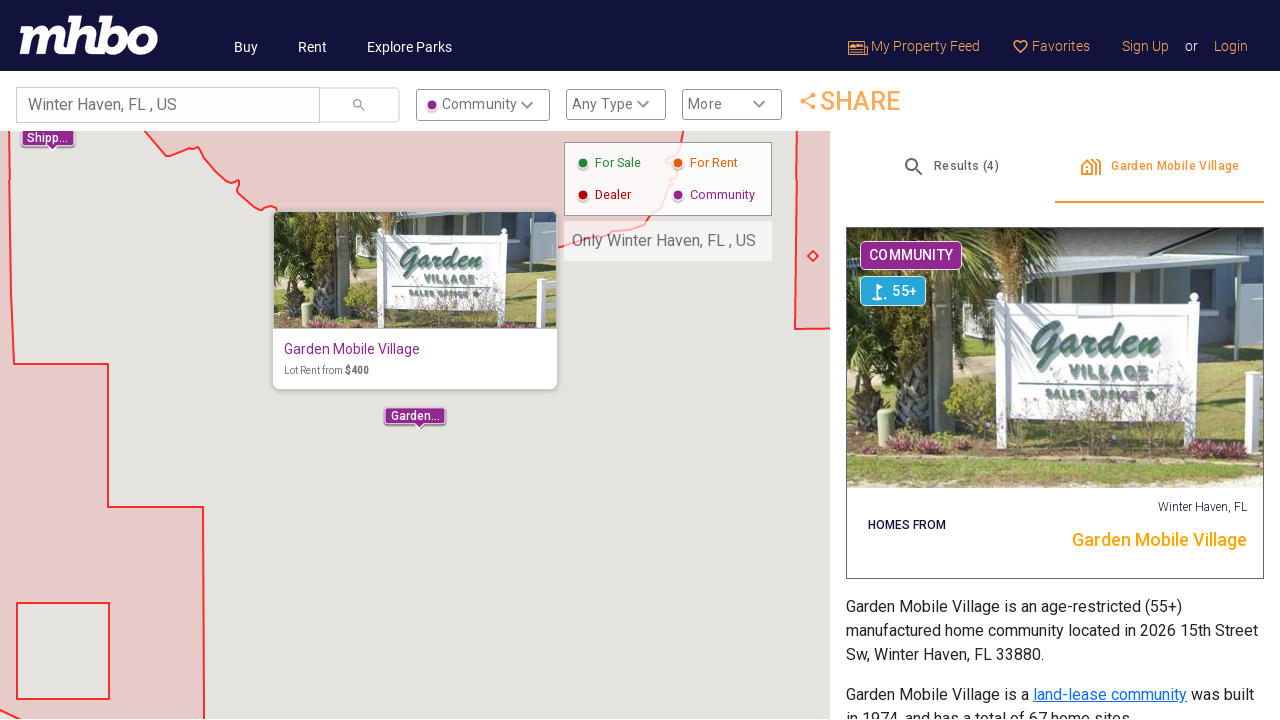

--- FILE ---
content_type: text/html; charset=utf-8
request_url: https://www.mhbo.com/mobile_listings/maps?listing_type=Communities&search_location=Winter+Haven%2C+FL+%2C+US&selected_entity_id=39045&selected_entity_type=2
body_size: 3637
content:
<!DOCTYPE html>
<html lang="en">
  <head>
			<link rel="preconnect" href="https://static.mhbo.com/assets/v4.5.0-25ac4857" crossorigin>
    <meta http-equiv="Content-Type" content="text/html; charset=UTF-8">
    <meta name="description" content="Search new and used mobile homes in Winter Haven, FL , US by price, location, community amenities, and much more. Find your new or used mobile home for sale or rent today at MHBO.com">
		<!-- Google Tag Manager -->
<script>(function(w,d,s,l,i){w[l]=w[l]||[];w[l].push({'gtm.start':
		new Date().getTime(),event:'gtm.js'});var f=d.getElementsByTagName(s)[0],
	j=d.createElement(s),dl=l!='dataLayer'?'&l='+l:'';j.async=true;j.src=
	'https://www.googletagmanager.com/gtm.js?id='+i+dl;f.parentNode.insertBefore(j,f);
})(window,document,'script','dataLayer','GTM-5KFP');</script>
<!-- End Google Tag Manager -->

<script async src="https://securepubads.g.doubleclick.net/tag/js/gpt.js"></script>
<script>
	window.googletag = window.googletag || {cmd: []};
</script>

<!-- Google tag (gtag.js) GA-4 -->
<script async src="https://www.googletagmanager.com/gtag/js?id=G-W3XQDGBWQF"></script>
<script>
	window.dataLayer = window.dataLayer || [];
	function gtag(){dataLayer.push(arguments);}
	gtag('js', new Date());

	gtag('config', 'G-W3XQDGBWQF');
</script>
<!-- End Google Analytics -->

		<!-- Meta Pixel Code -->
<script>
    !function(f,b,e,v,n,t,s)
    {if(f.fbq)return;n=f.fbq=function(){n.callMethod?
        n.callMethod.apply(n,arguments):n.queue.push(arguments)};
        if(!f._fbq)f._fbq=n;n.push=n;n.loaded=!0;n.version='2.0';
        n.queue=[];t=b.createElement(e);t.async=!0;
        t.src=v;s=b.getElementsByTagName(e)[0];
        s.parentNode.insertBefore(t,s)}(window, document,'script',
        'https://connect.facebook.net/en_US/fbevents.js');
    fbq('init', '1803096576856249');
    fbq('track', 'PageView');
</script>
<noscript><img height="1" width="1" style="display:none"
               src="https://www.facebook.com/tr?id=1803096576856249&ev=PageView&noscript=1"
  /></noscript>
<!-- End Meta Pixel Code -->
		
    <meta name="viewport" content="width=device-width, initial-scale=1.0, shrink-to-fit=no">
    <meta name="theme-color" content="#ffffff">
    <meta name="facebook-domain-verification" content="2y9cfde2oilh6wlb98rwfothuiaanc" />
    <title>
      Mobile homes and parks near Winter Haven, FL , US.
    </title>
    <meta name="csrf-param" content="authenticity_token" />
<meta name="csrf-token" content="Lk2kcATgY0R9tEDboXJO7VMufiMuokxk49-eVROmqZHxSgvlhNbi_iXvKbVh46QTBLiCVoJFEwiVDaTCJxnXKQ" />

    <link rel="stylesheet" href="https://static.mhbo.com/assets/v4.5.0-25ac4857/assets/application-6352ce2761ff644e80563bcf8bf5d705c7a4b9148d0cfca4ca571c969fef4dea.css" media="all" />
    <script src="https://static.mhbo.com/assets/v4.5.0-25ac4857/assets/application-a011aa9646c529a8f3af8c482dd7c4436e55e518606d37f0616bbe1e513accb1.js" media="all"></script>
			<!-- Adsense  -->
		<script async src="https://pagead2.googlesyndication.com/pagead/js/adsbygoogle.js?client=ca-pub-4780107190819740"
						crossorigin="anonymous"></script>
		
		<link rel="icon" type="image/png" sizes="32x32" href="/icons/favicon-32x32.png">
<link rel="icon" type="image/png" sizes="16x16" href="/icons/favicon-16x16.png">
<link rel="mask-icon" href="/icons/safari-pinned-tab.svg" color="#5bbad5">
<link rel="shortcut icon" href="/icons/favicon.ico">

  </head>
	<body>
	<!-- Google Tag Manager (noscript) -->
<noscript><iframe src="https://www.googletagmanager.com/ns.html?id=GTM-5KFP"
                  height="0" width="0" style="display:none;visibility:hidden"></iframe></noscript>
<!-- End Google Tag Manager (noscript) -->



		

    <nav class="navbar navbar-expand-lg mhbo-h6">
  <a class="navbar-brand" href="/">
    <img height="45" alt="Logo" src="https://static.mhbo.com/assets/v4.5.0-25ac4857/assets/logo_h45-757f03bb4b45e8257ab6350ffcdd5eaf0d45cdf447cf1297278bd7d70539e720.png" />
</a>  <button class="navbar-toggler bg-white" type="button" data-bs-toggle="collapse" data-bs-target="#navbarNavDropdown" aria-controls="navbarNavDropdown" aria-expanded="false" aria-label="Toggle navigation" style="--bs-navbar-toggler-focus-width: 0;">
    <span class="navbar-toggler-icon"></span>
  </button>
  <div class="collapse navbar-collapse mt-auto" id="navbarNavDropdown">
    <ul class="navbar-nav main-nav">
      <li class="nav-item d-lg-none">
        <span class="nav-link disabled text-uppercase text-white">SEARCH</span>
      </li>
      <li class="nav-item ps-4">
        <a class="nav-link" href="/search-mobile-homes/buy">Buy</a>
      </li>
      <li class="nav-item ps-4">
        <a class="nav-link" href="/search-mobile-homes/rent">Rent</a>
      </li>
      <li class="nav-item ps-4">
        <a class="nav-link" href="/search-mobile-homes/communities">Explore Parks</a>
      </li>
    </ul>
    <ul class="navbar-nav ms-auto user-nav">
        
        
      <li class="nav-item">
        <a class="nav-link" data-remote="true" href="/feeds">
          <img height="14px" alt="Property feed" src="https://static.mhbo.com/assets/v4.5.0-25ac4857/assets/property-feed-caea9461f3f27825d6d3a5a61d19482106a17f2c6ffc5fdc5523dfcf1e479902.png" />
          My Property Feed
</a>      </li>
      <li class="nav-item">
        <a class="nav-link" data-remote="true" href="/favorites">
          <i class="material-icons nav-menu-star-o" aria-hidden="true"> favorite_border </i>
          Favorites
</a>      </li>
      <!-- Line separator -->
      <li class="nav-item d-lg-none">
        <hr class="opacity-25 border-white">
      </li>
        <li class="nav-item">
          <a class="nav-link" data-remote="true" href="/user_sessions/new?request_for=Signup">Sign Up</a>
        </li>
        <li class="nav-item">
          <span class="nav-link text-white px-0" href="#">or</span>
        </li>
        <li class="nav-item">
          <a class="nav-link" data-remote="true" href="/user_sessions/new?request_for=Signin">Login</a>
        </li>
    </ul>
  </div>
</nav>


    <iframe class="position-absolute w-100 border-0 mhbo-maps-iframe" src="https://maps.mhbo.com/?location=Winter Haven, FL , US&amp;entityType=2&amp;selectedEntityType=2&amp;selectedEntityId=39045&amp;defaultRadius=4" allowfullscreen></iframe>
    

  <div class="modal loginModal" id="validate-modal">
  <div class="modal-dialog">
    <div class="modal-content">
      <div class="modal-header">
        <button type="button" class="btn-close" data-bs-dismiss="modal" aria-label="Close"></button>
      </div>
      <div class="modal-body mx-auto">
      </div>
    </div>
  </div>
</div>
<a type="button" class="btn" style="width:100%; display: none;" href="#login-modal" data-bs-toggle="modal" id="modal-link" data-backdrop="static" ></a>
<div class="modal loginModal" id="login-modal">
  <div class="modal-dialog">
    <div class="modal-content">
      <div class="modal-header">
        <button type="button" class="btn-close" data-bs-dismiss="modal" aria-label="Close"></button>
      </div>
      <div class="modal-body mx-auto">
      </div>
    </div>
  </div>
</div>

<!-- Modelhome Contact Agent modal -->
<div class="modal" id="contact-agent-model">
  <div class="modal-dialog">
    <div class="modal-content">
      <div class="modal-header">
        <button type="button" class="btn-close" data-bs-dismiss="modal" aria-label="Close"></button>
      </div>
      <!-- Modal body -->
      <div class="modal-body mx-auto">
        <h4 class="modal-title">Send Inquiry to Plant Prefab</h4><br/>
        <form class="inquiry-form" action="">
          <input class="form-control form-control-lg mb-4" type="text" name="name" placeholder="Name" required>
          <div class="row">
            <div class="col-md-6">
              <input class="form-control form-control-lg mb-4" type="text" name="email" placeholder="Email" required>
            </div>
            <div class="col-md-6">
              <input class="form-control form-control-lg mb-4" type="text" name="phone" placeholder="Phone (optional)" required>
            </div>
          </div>
          <select class="form-control custom-select mb-4" id="modelType">
            <option selected>Model Type</option>
            <option value="1">One</option>
            <option value="2">Two</option>
            <option value="3">Three</option>
          </select>
          <select class="form-control custom-select mb-4" id="status">
            <option selected>Status</option>
            <option value="1">One</option>
            <option value="2">Two</option>
            <option value="3">Three</option>
          </select>
          <textarea class="form-control form-control-lg mb-4" name="text" name="message" rows="4" placeholder="I was searching on MHBO.com and found your mobile home listing. Please send me more information about the double wide at 14740 Oak Grove Dr, Lot #55, Doylestown, OH 44230" required></textarea>
          <div class="custom-control custom-checkbox mt-4 mb-4 text-left">
            <input type="checkbox" class="custom-control-input" id="remember-alert">
            <label class="custom-control-label" for="remember-alert">Create an alert for new models like this</label>
          </div>
          <button type="submit" class="btn btn-primary btn-send mb-4">Send Message</button>
        </form>
      </div>
    </div>
  </div>
</div>
<!-- Big image modal -->
<div class="modal fade" id="big-image-modal" tabindex="-1" role="dialog" aria-labelledby="myModalLabel" aria-hidden="true">
  <div class="modal-dialog modal-large">
    <div class="modal-content">
      <div class="modal-body">
        <div class="modal-close" data-bs-dismiss="modal"> <span aria-hidden="true">&times;</span> </div>
        <img src="" id="imagepreview" style="width: 100%;" >
      </div>
    </div>
  </div>
</div>
<!-- The sendToPhoneModal -->
<div class="modal fade" id="sendToPhoneModal" tabindex="-1" aria-labelledby="sendToPhoneModalLabel" aria-hidden="true">
  <div class="modal-dialog modal-dialog-centered">
    <div class="modal-content">
      <div class="modal-header">
        <h5 class="modal-title" id="sendToPhoneModalLabel">Send to Your Phone</h5>
        <button type="button" class="btn-close" data-bs-dismiss="modal" aria-label="Close"></button>
      </div>
      <div class="modal-body mx-auto">
      </div>
    </div>
  </div>
</div>
	  <!-- GetClicky -->
  <script async src="//static.getclicky.com/175765.js"></script>
  <noscript><p><img alt="Clicky" width="1" height="1" src="//in.getclicky.com/175765ns.gif" /></p></noscript>
  <!-- End GetClicky -->

	</body>
</html>


--- FILE ---
content_type: text/html
request_url: https://maps.mhbo.com/?location=Winter%20Haven,%20FL%20,%20US&entityType=2&selectedEntityType=2&selectedEntityId=39045&defaultRadius=4
body_size: 714
content:
<!doctype html><html lang="en"><head><meta charset="utf-8"/><link rel="shortcut icon" href="/favicon.ico"/><meta name="viewport" content="width=device-width,initial-scale=1,shrink-to-fit=no"/><meta name="theme-color" content="#000000"/><link rel="manifest" href="/manifest.json"/><link rel="preconnect" href="https://fonts.googleapis.com" crossorigin/><script async src="https://securepubads.g.doubleclick.net/tag/js/gpt.js"></script><title>MHBO Map- Find manufactured and mobile homes by location</title><meta name="description" content="Search our interactive map to find the best home and community for you."><script defer="defer" src="/static/js/main.94fa04f5.js"></script><link href="/static/css/main.4d5ceca7.css" rel="stylesheet"></head><body><noscript>You need to enable JavaScript to run this app.</noscript><div id="root"></div></body></html>

--- FILE ---
content_type: text/html; charset=utf-8
request_url: https://www.google.com/recaptcha/api2/aframe
body_size: 119
content:
<!DOCTYPE HTML><html><head><meta http-equiv="content-type" content="text/html; charset=UTF-8"></head><body><script nonce="zzxjiV1Ei95c6SytHSQnUw">/** Anti-fraud and anti-abuse applications only. See google.com/recaptcha */ try{var clients={'sodar':'https://pagead2.googlesyndication.com/pagead/sodar?'};window.addEventListener("message",function(a){try{if(a.source===window.parent){var b=JSON.parse(a.data);var c=clients[b['id']];if(c){var d=document.createElement('img');d.src=c+b['params']+'&rc='+(localStorage.getItem("rc::a")?sessionStorage.getItem("rc::b"):"");window.document.body.appendChild(d);sessionStorage.setItem("rc::e",parseInt(sessionStorage.getItem("rc::e")||0)+1);localStorage.setItem("rc::h",'1769068158639');}}}catch(b){}});window.parent.postMessage("_grecaptcha_ready", "*");}catch(b){}</script></body></html>

--- FILE ---
content_type: text/html; charset=utf-8
request_url: https://www.google.com/recaptcha/api2/aframe
body_size: -280
content:
<!DOCTYPE HTML><html><head><meta http-equiv="content-type" content="text/html; charset=UTF-8"></head><body><script nonce="YggCPiQYBNU9ehgR7JY8aw">/** Anti-fraud and anti-abuse applications only. See google.com/recaptcha */ try{var clients={'sodar':'https://pagead2.googlesyndication.com/pagead/sodar?'};window.addEventListener("message",function(a){try{if(a.source===window.parent){var b=JSON.parse(a.data);var c=clients[b['id']];if(c){var d=document.createElement('img');d.src=c+b['params']+'&rc='+(localStorage.getItem("rc::a")?sessionStorage.getItem("rc::b"):"");window.document.body.appendChild(d);sessionStorage.setItem("rc::e",parseInt(sessionStorage.getItem("rc::e")||0)+1);localStorage.setItem("rc::h",'1769068158639');}}}catch(b){}});window.parent.postMessage("_grecaptcha_ready", "*");}catch(b){}</script></body></html>

--- FILE ---
content_type: text/javascript
request_url: https://maps.mhbo.com/static/js/main.94fa04f5.js
body_size: 188712
content:
/*! For license information please see main.94fa04f5.js.LICENSE.txt */
(()=>{var e={9009:(e,t,n)=>{"use strict";n.d(t,{Z:()=>r});const r=()=>{let e=window.location.hostname.replace("maps.","");return"mhbo.com"===e&&(e="www.mhbo.com"),"localhost"===e?"https://staging.mhbo.com":`${window.location.protocol}//${e}`}},1339:(e,t,n)=>{"use strict";n.d(t,{Z:()=>r});n(4271);const r={apiKey:"AIzaSyC3TtAFtyUtSOP0bMjc3eIgXAPNBOZyS9g",libraries:["places","geometry"],id:"MainSearchFieldAPI"}},4311:(e,t,n)=>{"use strict";n.d(t,{t:()=>r});const r=20},1267:(e,t,n)=>{"use strict";n.d(t,{Bm:()=>s,FD:()=>u,KX:()=>i,Ud:()=>a,VG:()=>l,zc:()=>o});var r=n(4953);const o={heading:"monthly rent",default:"Any Price",values:[{label:"Under $500",value:"0,500",id:"1"},{label:"Under $750",value:"0,750",id:"2"},{label:"Up to $1K",value:"0,1000",id:"3"},{label:"Over $1K",value:"1000,999999",id:"4"}]},i={heading:"price",default:"Any Price",values:[{label:"Up to $50K",value:"0,50000",id:"5"},{label:"Up to $75K",value:"0,75000",id:"6"},{label:"Up to $100K",value:"0,100000",id:"7"},{label:"Over $100K",value:"100000,999999",id:"8"}]},a={heading:"community type",default:"Any Type",values:[{label:"55+",value:"2",id:"9"},{label:"All-Ages",value:"1",id:"10"},{label:"ROC",value:"true",id:"11"},{label:"Pets OK",value:"true",id:"12"}]},s={subHeading:"Community/Location Type",nameArray:[{name:"ageQualified",text:"age qualified (55+)",key:"ageRestrictionType",value:"2"},{name:"mhrvResort",text:"MHRV Resort",key:"isMhrv",value:"true"},{name:"familyFriendly",text:"family friendly",key:"ageRestrictionType",value:"1"},{name:"residentOwned",text:"ROC (Resident Owned)",key:"isResidentOwned",value:"true"},{name:"petFriendly",text:"pet friendly",key:"withPetFriendly",value:"true"},{name:"tinyHouse",text:"tiny house",key:"isTinyHouseCommunity",value:"true"}]},l={subHeading:"Community/Location Type",nameArray:[{name:"ageQualified",text:"age qualified (55+)",key:"ageRestrictionType",value:"2"},{name:"mhrvResort",text:"MHRV Resort",key:"fields",value:"mhrvResort"},{name:"familyFriendly",text:"family friendly",key:"ageRestrictionType",value:"1"},{name:"residentOwned",text:"ROC (Resident Owned)",key:"isResidentOwned",value:"true"},{name:"onDealerLot",text:"on dealer lot",key:"locationStatusId",value:"5"},{name:"petFriendly",text:"pet friendly",key:"withPetFriendly",value:"true"},{name:"privateProperty",text:"private property",key:"locationStatusId",value:"2"},{name:"tinyHouse",text:"tiny house",key:"fields",value:"tinyHouse"}]},u={subHeading:"Seller type",nameArray:[{name:"owner",text:"owner",value:r.ISellerTypeID.Owner},{name:"dealer",text:"dealer",value:r.ISellerTypeID.Dealer},{name:"agentRealtor",text:"agent/realtor",value:r.ISellerTypeID.Agent},{name:"lenderBankRepo",text:"lender/Bank repo",value:r.ISellerTypeID.Repo}]}},8063:(e,t,n)=>{"use strict";n.d(t,{L:()=>r,p:()=>o});const r=50,o=900},5482:(e,t,n)=>{"use strict";n.d(t,{Z:()=>r});const r=e=>{let{category:t="",action:n="",label:r="",value:o=""}=e;window.dataLayer.push({event:"react-event",eventProps:{category:t,action:n,label:r,value:o}})}},4733:(e,t,n)=>{"use strict";n.d(t,{F:()=>l,d:()=>u});var r=n(7244),o=n(7303),i=n(4953),a=n(5594),s=n(8190);const l=(0,r.hg)("details/updateCurrentSelection",(async(e,t)=>{t.dispatch((0,o.AI)());const{details:n}=t.getState(),{byIds:r,ids:l}=n,u=e.filter((e=>!l.includes(e.id))),c=e.filter((e=>l.includes(e.id))).map((e=>e.id));let d=r.filter((e=>c.includes(e.id)));const p=u.filter((e=>e.entityType===i.IEntityType.Home)),f=u.filter((e=>e.entityType!==i.IEntityType.Home));if(p.length>0){const e=await a.x.homes.byIds(p.map((e=>e.id)));t.dispatch((0,s.QN)(e)),d=[...d,...e]}if(f.length>0){const e=await a.x.communities.byIds(f.map((e=>e.id)));t.dispatch((0,s.QN)(e)),d=[...d,...e]}return{currentSelection:d}})),u=(0,r.hg)("details/updateSelectedDetais",(async(e,t)=>{let{detailId:n,x:r,y:l}=e;const{details:u,search:c}=t.getState(),{listings:d}=c;t.dispatch((0,o.AI)());const{byIds:p}=u;if(0===p.filter((e=>e.id===n)).length){let e;e=d.filter((e=>e.id===n))[0].entityType===i.IEntityType.Home?await a.x.homes.byIds([n]):await a.x.communities.byIds([n]),t.dispatch((0,s.QN)(e))}return{clientX:r,clientY:l,selectedDetail:n}}))},8190:(e,t,n)=>{"use strict";n.d(t,{$5:()=>s,QN:()=>o,Wf:()=>a,ZP:()=>l,uB:()=>i});const r=(0,n(7244).oM)({name:"details",initialState:{byIds:[],clientX:0,clientY:0,currentSelection:[],ids:[],selectedDetail:-1,recents:[],showTab:0},reducers:{updateIdsCache:(e,t)=>{const n=e.byIds.map((e=>e.id)),r=t.payload.filter((e=>!n.includes(e.id))),o=r.map((e=>e.id));return{...e,byIds:[...e.byIds,...r],ids:[...e.ids,...o]}},removeSelectedDetail:e=>{e.selectedDetail=-1},changeTab:(e,t)=>{e.showTab=t.payload},openSelectedUrl:(e,t)=>{const{byIds:n}=e,r=n.filter((e=>e.id===t.payload));if(r.length>0)return window.open(r[0].url,"_blank"),{...e,recents:[r[0],...e.recents.filter((e=>e.id!==r[0].id))]}}},extraReducers:e=>{e.addMatcher((e=>e.type.startsWith("details")&&e.type.endsWith("fulfilled")),((e,t)=>({...e,...t.payload})))}}),{updateIdsCache:o,removeSelectedDetail:i,openSelectedUrl:a,changeTab:s}=r.actions,l=r.reducer},6579:(e,t,n)=>{"use strict";n.d(t,{C:()=>i,T:()=>o});var r=n(8687);const o=r.I0,i=r.v9},5594:(e,t,n)=>{"use strict";n.d(t,{Z:()=>l,x:()=>a});var r=n(4953),o=n.n(r);let i=r.IEnvironment.Staging;"PRODUCTION"===r.IEnvironment.Development&&(i=r.IEnvironment.Development),"PRODUCTION"===r.IEnvironment.Production&&(i=r.IEnvironment.Production);let a=null;const s=function(){let e=arguments.length>0&&void 0!==arguments[0]?arguments[0]:"";a=o()({token:e},i)};s();const l=s},3636:(e,t,n)=>{"use strict";n.d(t,{JA:()=>w,HG:()=>v,j$:()=>E,rB:()=>_,O:()=>y,Mo:()=>b,$M:()=>O,MD:()=>k});var r=n(7244),o=n(4271),i=n(1339),a=n(4311);const s=e=>({sliceEnd:a.t*e,sliceStart:a.t*(e-1)});var l=n(8063),u=n(4245),c=n(5594),d=n(2597),p=n(7303),f=n(4733),h=n(3230),m=n(9009),g=n(8190);const y=(0,r.hg)("search/updateListings",(async(e,t)=>{let{searchIndex:n,listings:r,newParams:o="",boundsFilterIndex:i}=e;const a=t.getState(),{search:s}=a,{listings:l,bounds:u,filtered:c,triangle:d,selectedLocation:p,isFirstLoad:f,searchIndex:h}=s;return t.dispatch(P({listings:r,bounds:u,filtered:c,triangle:d,boundsFilterIndex:i})),n===h&&(r=[...l,...r]),1===l.length&&l[0].id===p&&f&&(r=[...l,...r.filter((e=>e.id!==p))]),{listings:r,newParams:o,searchIndex:n}})),v=(0,r.hg)("search/updateActivePage",(async(e,t)=>{const n=t.getState(),{search:r}=n,{boundslistings:o}=r,{sliceStart:i,sliceEnd:a}=s(e);return t.dispatch((0,f.F)(o.slice(i,a))),t.dispatch((0,d.Zx)()),e})),b=(0,r.hg)("search/updateMapAxisAlignedBoundingBox",(async(e,t)=>{let{NELat:n,NELng:r,SWLat:o,SWLng:i}=e;const a=t.getState(),{search:s}=a,{listings:l,filtered:u,triangle:c,boundsFilterIndex:d}=s,p={NE:{lat:parseFloat(n),lng:parseFloat(r)},SW:{lat:parseFloat(o),lng:parseFloat(i)}};return t.dispatch(P({listings:l,bounds:p,filtered:u,triangle:c,boundsFilterIndex:d+1})),{bounds:p}})),w=(0,r.hg)("search/listingsSearch",(async(e,t)=>{let{params:n}=e;try{const e=t.getState();t.dispatch((0,p.AI)());const{search:r}=e,{searchIndex:o,lastParams:i,lastCenterLat:a,lastCenterLng:s,lastCenterRadius:l,boundsFilterIndex:u}=r,c=o+1,d=u+1;if(i===JSON.stringify(n))return void console.log("Params already match");if(a&&!n.location&&(n.location=`${a},${s}`),l&&!n.radius&&(n.radius=l),!n.location)return;return void(n.entityType?"2"===n.entityType?await S({params:n,thunkAPI:t,newSearchIndex:c,newBoundsIndex:d}):await x({params:n,thunkAPI:t,newSearchIndex:c,newBoundsIndex:d}):await Promise.all([S({params:n,thunkAPI:t,newSearchIndex:c,newBoundsIndex:d}),x({params:n,thunkAPI:t,newSearchIndex:c,newBoundsIndex:d})]))}catch(r){console.log({error:r})}})),x=async e=>{let{params:t,thunkAPI:n,newSearchIndex:r,newBoundsIndex:o}=e;n.dispatch((0,p.AI)());const i=await c.x.homes.searchSummaryV2(t),{resultsCount:a,totalCount:s,results:l}=i;if(await n.dispatch(y({searchIndex:r,listings:l,newParams:JSON.stringify(t),boundsFilterIndex:o})),a!==s){const e=Math.ceil((s>1e4?1e4:s)/t.pageCount),i=[];for(let n=t.page+1;n<=e;n++)i.push({...t,page:n});await Promise.all(i.map((async e=>{try{const i=await c.x.homes.searchSummaryV2(e);i&&i.results&&await n.dispatch(y({searchIndex:r,listings:i.results,newParams:JSON.stringify(t),boundsFilterIndex:o}))}catch(i){console.log({err:i})}})))}return!0},S=async e=>{let{params:t,thunkAPI:n,newSearchIndex:r,newBoundsIndex:o}=e;n.dispatch((0,p.AI)());const i=await c.x.communities.searchSummaryV2({...t,sellerTypeIds:[]}),{resultsCount:a,totalCount:s,results:l}=i;if(await C({listings:l,params:t,thunkAPI:n,newSearchIndex:r,newBoundsIndex:o}),a!==s){const e=Math.ceil((s>1e4?1e4:s)/t.pageCount),i=[];for(let n=t.page+1;n<=e;n++)i.push({...t,page:n});await Promise.all(i.map((async e=>{try{const i=await c.x.communities.searchSummaryV2({...e,sellerTypeIds:[]});i&&i.results&&await C({listings:i.results,params:t,thunkAPI:n,newSearchIndex:r,newBoundsIndex:o})}catch(i){console.log({err:i})}})))}return!0},C=e=>{let{params:t,listings:n,thunkAPI:r,newSearchIndex:o,newBoundsIndex:i}=e;return t.entityType&&"2"===t.entityType&&(n=t.isDealer&&"true"===t.isDealer?n.filter((e=>e.entityType===h.IEntityType.Dealer)):n.filter((e=>e.entityType!==h.IEntityType.Dealer))),r.dispatch(y({searchIndex:o,listings:n,newParams:JSON.stringify(t),boundsFilterIndex:i}))},k=(0,r.hg)("search/updateTypedLocation",(async(e,t)=>{let n=e.toLowerCase();n=n.includes("shelby")&&n.includes("mi")&&(n.includes("twp")||n.includes("township"))?"Macomb County, MI, USA":e;const r=await fetch(`${(0,m.Z)()}/api/v1/map_data?q=${n}&polygon_geojson=1&format=json&limit=10&countrycodes=us,ca`);let o={},i=await r.json();i=i.filter((e=>{let{lat:t,lon:n,boundingbox:[r,o,i,a]}=e;const s=parseFloat(t),l=parseFloat(n);return parseFloat(r)<=s&&s<=parseFloat(o)&&parseFloat(i)<=l&&parseFloat(a)>=l}));const a=i.filter((e=>"relation"===e.osm_type));if(a.length>0&&(i=a),i.length>0){const e=i[0],{lat:n,lon:r,geojson:{type:a,coordinates:s}}=e;let{boundingbox:c}=e;if((window.innerWidth>0?window.innerWidth:screen.width)<768){const e=t.getState(),{search:{lastParams:o}}=e;let i={};if(o)i=JSON.parse(o);else{i=u.parse(window.location.search)}const a={...i,location:`${n},${r}`,page:1,pageCount:500,radius:l.L};t.dispatch(w({params:a})),t.dispatch((0,d.Kl)({lat:parseFloat(n),lng:parseFloat(r)}))}o={boundingbox:c,type:a,coordinates:s}}return{typedLocation:e,streetMapData:o}})),_=(0,r.hg)("search/updateInitialSelectedLocation",(async(e,t)=>{let{selectedLocation:n,selectedEntityType:r}=e;const{search:o}=t.getState();t.dispatch((0,p.AI)());let{boundslistings:i}=o,{listings:a}=o;const l=i.find((e=>e.id===n));if(l)i=[l,...i.filter((e=>e.id!==n))],a=[l,...a.filter((e=>e.id!==n))];else{let e=null;e=r===h.IEntityType.Home?await c.x.homes.byIds([n]):await c.x.communities.byIds([n]),i=[...e,...i],a=[...e,...a]}const{sliceStart:u,sliceEnd:d}=s(1);return t.dispatch((0,f.F)(i.slice(u,d))),t.dispatch((0,g.$5)(1)),{selectedLocation:n,boundslistings:i,listings:a,initialSelectedLocation:n}})),O=(0,r.hg)("search/updateSelectedLocation",(async(e,t)=>{const{search:n}=t.getState();let{boundslistings:r,listings:o,isFirstLoad:i}=n;if(i){const n=r.find((t=>t.id===e));if(n)r=[n,...r.filter((t=>t.id!==e))];else{let t=o.find((t=>t.id===e));t&&(r=[t,...r])}const{sliceStart:i,sliceEnd:a}=s(1);t.dispatch((0,f.F)(r.slice(i,a)))}return{selectedLocation:e,boundslistings:r}})),E=(0,r.hg)("search/updateBoundaryFilter",(async(e,t)=>{const{search:n}=t.getState(),{listings:r,bounds:o,triangle:i,boundsFilterIndex:a}=n;return t.dispatch(P({listings:r,bounds:o,filtered:e,triangle:i,boundsFilterIndex:a+1})),{filtered:e}})),P=(0,r.hg)("search/filterListingsForBoundsPaginated",(async(e,t)=>{let{listings:n,bounds:r,filtered:a,triangle:l,boundsFilterIndex:u}=e;const{search:c,details:p}=t.getState(),{boundsFilterIndex:h,isFirstLoad:m,selectedLocation:g}=c,{currentSelection:y}=p;if(u>=h){let e=await(async e=>{let{listings:t,bounds:n,filtered:r,triangle:a}=e;if(null!==n&&!isNaN(n.NE.lat)){const{NE:e,SW:s}=n,l=e.lat,u=e.lng,c=s.lat,d=s.lng,p=new o.aN(i.Z),f=await p.importLibrary("geometry"),h=await p.importLibrary("core");return t.filter((e=>{const{latitude:t,longitude:n}=e.address;return l>=t&&t>=c&&u>=n&&n>=d&&(!r||!a||a.some((e=>f.poly.containsLocation(new h.LatLng(t,n),e))))}))}return t})({listings:n.slice(0,100),bounds:r,filtered:a,triangle:l});if(u>h||y.length<=1&&e.length>0){if(m&&g){const t=e.find((e=>e.id===g));if(t)e=[t,...e.filter((e=>e.id!==g))];else{let t=n.find((e=>e.id===g));t&&(e=[t,...e])}}const{sliceStart:r,sliceEnd:o}=s(1);await t.dispatch((0,f.F)(e.slice(r,o)))}await t.dispatch((0,d.pl)({boundsFilterIndex:u,boundslistings:e})),n.length>100&&!a&&await t.dispatch(P({listings:n.slice(100),bounds:r,filtered:a,triangle:l,boundsFilterIndex:u}))}}))},2597:(e,t,n)=>{"use strict";n.d(t,{Kl:()=>u,Ts:()=>d,ZP:()=>h,Zx:()=>c,iQ:()=>l,pl:()=>f,sz:()=>s,x2:()=>p});var r=n(7244),o=n(3636),i=n(4953);const a=(0,r.oM)({name:"search",initialState:{bounds:null,boundslistings:[],currentPageNumber:1,isModalOpen:!1,isModalShareOpen:!1,lastCenterLat:0,lastCenterLng:0,lastCenterRadius:50,lastParams:"",listings:[],searchIndex:0,initialSelectedLocation:-1,selectedLocation:-1,shouldRequery:!1,streetMapData:{},typedLocation:"",isFirstLoad:!0,filtered:!1,triangle:[],boundsFilterIndex:0},reducers:{updateModalState:(e,t)=>{e.isModalOpen=t.payload},updateModalShareState:(e,t)=>{e.isModalShareOpen=t.payload},updateLatLng:(e,t)=>{e.lastCenterLat=t.payload.lat,e.lastCenterLng=t.payload.lng},updateFirstLoad:(e,t)=>{var n;e.isFirstLoad=null!==(n=t.payload)&&void 0!==n&&n},updateRequeryStatus:(e,t)=>{e.shouldRequery=t.payload},updateTriangle:(e,t)=>{e.triangle=t.payload},updateBounds:(e,t)=>{if(t.payload.boundsFilterIndex===e.boundsFilterIndex){let o=[...e.boundslistings,...t.payload.boundslistings];try{var n;(null===(n=e.boundslistings[0])||void 0===n?void 0:n.id)===e.initialSelectedLocation&&1===e.boundslistings.length&&t.payload.boundslistings.length>0&&(o=t.payload.boundslistings)}catch(r){console.log({error:r})}return{...e,boundslistings:o}}if(!(t.payload.boundsFilterIndex>e.boundsFilterIndex))return e;{const n=t.payload.boundslistings;e.boundslistings=n,e.boundsFilterIndex=t.payload.boundsFilterIndex}}},extraReducers:e=>{e.addCase(o.O.fulfilled,((e,t)=>{const{listings:n,newParams:r,searchIndex:o}=t.payload;if(o<e.searchIndex)return e;const a=""===r?{}:JSON.parse(r),{location:s,page:l,pageCount:u,radius:c,sellerTypeIds:d=[],...p}=a;let f=!0;return(Object.keys(p).length>0||d.filter((e=>![`${i.ISellerTypeID.Owner}`,`${i.ISellerTypeID.Repo}`,`${i.ISellerTypeID.Agent}`].includes(e))).length>0)&&(f=!1),{...e,currentPageNumber:1,isModalOpen:!(0!==n.length||!f),lastCenterRadius:c,lastParams:""===r?e.lastParams:r,listings:n,searchIndex:o}})).addCase(o.HG.fulfilled,((e,t)=>{e.currentPageNumber=t.payload})).addCase(o.MD.fulfilled,((e,t)=>({...e,shouldRequery:!0,...t.payload}))).addMatcher((e=>e.type.startsWith("search")&&e.type.endsWith("fulfilled")&&![o.O.fulfilled.type,o.HG.fulfilled.type,o.MD.fulfilled.type].includes(e.type)),((e,t)=>({...e,...t.payload})))}}),{updateModalState:s,updateModalShareState:l,updateLatLng:u,updateFirstLoad:c,updateRequeryStatus:d,updateTriangle:p,updateBounds:f}=a.actions,h=a.reducer},7303:(e,t,n)=>{"use strict";n.d(t,{a3:()=>c,r7:()=>d,AI:()=>u});var r=n(7244);function o(e){for(var t=1;t<arguments.length;t++){var n=arguments[t];for(var r in n)e[r]=n[r]}return e}var i=function e(t,n){function r(e,r,i){if("undefined"!==typeof document){"number"===typeof(i=o({},n,i)).expires&&(i.expires=new Date(Date.now()+864e5*i.expires)),i.expires&&(i.expires=i.expires.toUTCString()),e=encodeURIComponent(e).replace(/%(2[346B]|5E|60|7C)/g,decodeURIComponent).replace(/[()]/g,escape);var a="";for(var s in i)i[s]&&(a+="; "+s,!0!==i[s]&&(a+="="+i[s].split(";")[0]));return document.cookie=e+"="+t.write(r,e)+a}}return Object.create({set:r,get:function(e){if("undefined"!==typeof document&&(!arguments.length||e)){for(var n=document.cookie?document.cookie.split("; "):[],r={},o=0;o<n.length;o++){var i=n[o].split("="),a=i.slice(1).join("=");try{var s=decodeURIComponent(i[0]);if(r[s]=t.read(a,s),e===s)break}catch(l){}}return e?r[e]:r}},remove:function(e,t){r(e,"",o({},t,{expires:-1}))},withAttributes:function(t){return e(this.converter,o({},this.attributes,t))},withConverter:function(t){return e(o({},this.converter,t),this.attributes)}},{attributes:{value:Object.freeze(n)},converter:{value:Object.freeze(t)}})}({read:function(e){return'"'===e[0]&&(e=e.slice(1,-1)),e.replace(/(%[\dA-F]{2})+/gi,decodeURIComponent)},write:function(e){return encodeURIComponent(e).replace(/%(2[346BF]|3[AC-F]|40|5[BDE]|60|7[BCD])/g,decodeURIComponent)}},{path:"/"}),a=n(5594),s=n(4122),l=n(5381);const u=(0,r.hg)("user/loadToken",(async(e,t)=>{let n=i.get("jwt");if(n||(n=""),n!==t.getState().user.jwt){(0,a.Z)(n);const e=a.x.token.getUserId().userId||-1;if(""!==n){const n=await a.x.users.getFavorites(e);t.dispatch((0,s._l)(n))}return{jwt:n,userId:e}}})),c=(0,r.hg)("user/addFavorite",(async(e,t)=>{let{id:n,type:r}=e;const{user:o}=t.getState(),{jwt:i,userId:s}=o;if(!(0,l.D)(i))return void alert("User not logged in");return await a.x.users.addFavorite(n,r,s)})),d=(0,r.hg)("user/deleteFavorite",(async(e,t)=>{const{user:n}=t.getState(),{jwt:r,userId:o,favorites:i}=n;if(!(0,l.D)(r))return void alert("User not logged in");if((await a.x.users.deleteFavorite(e,o)).success){return i.filter((t=>t.id!==e))}}))},5381:(e,t,n)=>{"use strict";n.d(t,{D:()=>r});const r=e=>""!==e},4122:(e,t,n)=>{"use strict";n.d(t,{ZP:()=>s,_l:()=>a});var r=n(7244),o=n(7303);const i=(0,r.oM)({name:"user",initialState:{favorites:[],jwt:"",userId:-1},reducers:{getFavorites:(e,t)=>{e.favorites=t.payload}},extraReducers:e=>{e.addCase(o.AI.fulfilled,((e,t)=>{t.payload&&(e.jwt=t.payload.jwt,e.userId=t.payload.userId)})).addCase(o.a3.fulfilled,((e,t)=>{t.payload&&(e.favorites=[...e.favorites,t.payload])})).addCase(o.r7.fulfilled,((e,t)=>{t.payload&&(e.favorites=t.payload)}))}}),{getFavorites:a}=i.actions,s=i.reducer},1692:(e,t,n)=>{"use strict";n.d(t,{Z:()=>y});var r=function(){function e(e){var t=this;this._insertTag=function(e){var n;n=0===t.tags.length?t.insertionPoint?t.insertionPoint.nextSibling:t.prepend?t.container.firstChild:t.before:t.tags[t.tags.length-1].nextSibling,t.container.insertBefore(e,n),t.tags.push(e)},this.isSpeedy=void 0===e.speedy||e.speedy,this.tags=[],this.ctr=0,this.nonce=e.nonce,this.key=e.key,this.container=e.container,this.prepend=e.prepend,this.insertionPoint=e.insertionPoint,this.before=null}var t=e.prototype;return t.hydrate=function(e){e.forEach(this._insertTag)},t.insert=function(e){this.ctr%(this.isSpeedy?65e3:1)===0&&this._insertTag(function(e){var t=document.createElement("style");return t.setAttribute("data-emotion",e.key),void 0!==e.nonce&&t.setAttribute("nonce",e.nonce),t.appendChild(document.createTextNode("")),t.setAttribute("data-s",""),t}(this));var t=this.tags[this.tags.length-1];if(this.isSpeedy){var n=function(e){if(e.sheet)return e.sheet;for(var t=0;t<document.styleSheets.length;t++)if(document.styleSheets[t].ownerNode===e)return document.styleSheets[t]}(t);try{n.insertRule(e,n.cssRules.length)}catch(r){}}else t.appendChild(document.createTextNode(e));this.ctr++},t.flush=function(){this.tags.forEach((function(e){var t;return null==(t=e.parentNode)?void 0:t.removeChild(e)})),this.tags=[],this.ctr=0},e}(),o=n(1795),i=n(6100),a=n(8825),s=n(4132),l=n(1673),u=n(1287),c=function(e,t,n){for(var r=0,i=0;r=i,i=(0,o.fj)(),38===r&&12===i&&(t[n]=1),!(0,o.r)(i);)(0,o.lp)();return(0,o.tP)(e,o.FK)},d=function(e,t){return(0,o.cE)(function(e,t){var n=-1,r=44;do{switch((0,o.r)(r)){case 0:38===r&&12===(0,o.fj)()&&(t[n]=1),e[n]+=c(o.FK-1,t,n);break;case 2:e[n]+=(0,o.iF)(r);break;case 4:if(44===r){e[++n]=58===(0,o.fj)()?"&\f":"",t[n]=e[n].length;break}default:e[n]+=(0,i.Dp)(r)}}while(r=(0,o.lp)());return e}((0,o.un)(e),t))},p=new WeakMap,f=function(e){if("rule"===e.type&&e.parent&&!(e.length<1)){for(var t=e.value,n=e.parent,r=e.column===n.column&&e.line===n.line;"rule"!==n.type;)if(!(n=n.parent))return;if((1!==e.props.length||58===t.charCodeAt(0)||p.get(n))&&!r){p.set(e,!0);for(var o=[],i=d(t,o),a=n.props,s=0,l=0;s<i.length;s++)for(var u=0;u<a.length;u++,l++)e.props[l]=o[s]?i[s].replace(/&\f/g,a[u]):a[u]+" "+i[s]}}},h=function(e){if("decl"===e.type){var t=e.value;108===t.charCodeAt(0)&&98===t.charCodeAt(2)&&(e.return="",e.value="")}};function m(e,t){switch((0,i.vp)(e,t)){case 5103:return a.G$+"print-"+e+e;case 5737:case 4201:case 3177:case 3433:case 1641:case 4457:case 2921:case 5572:case 6356:case 5844:case 3191:case 6645:case 3005:case 6391:case 5879:case 5623:case 6135:case 4599:case 4855:case 4215:case 6389:case 5109:case 5365:case 5621:case 3829:return a.G$+e+e;case 5349:case 4246:case 4810:case 6968:case 2756:return a.G$+e+a.uj+e+a.MS+e+e;case 6828:case 4268:return a.G$+e+a.MS+e+e;case 6165:return a.G$+e+a.MS+"flex-"+e+e;case 5187:return a.G$+e+(0,i.gx)(e,/(\w+).+(:[^]+)/,a.G$+"box-$1$2"+a.MS+"flex-$1$2")+e;case 5443:return a.G$+e+a.MS+"flex-item-"+(0,i.gx)(e,/flex-|-self/,"")+e;case 4675:return a.G$+e+a.MS+"flex-line-pack"+(0,i.gx)(e,/align-content|flex-|-self/,"")+e;case 5548:return a.G$+e+a.MS+(0,i.gx)(e,"shrink","negative")+e;case 5292:return a.G$+e+a.MS+(0,i.gx)(e,"basis","preferred-size")+e;case 6060:return a.G$+"box-"+(0,i.gx)(e,"-grow","")+a.G$+e+a.MS+(0,i.gx)(e,"grow","positive")+e;case 4554:return a.G$+(0,i.gx)(e,/([^-])(transform)/g,"$1"+a.G$+"$2")+e;case 6187:return(0,i.gx)((0,i.gx)((0,i.gx)(e,/(zoom-|grab)/,a.G$+"$1"),/(image-set)/,a.G$+"$1"),e,"")+e;case 5495:case 3959:return(0,i.gx)(e,/(image-set\([^]*)/,a.G$+"$1$`$1");case 4968:return(0,i.gx)((0,i.gx)(e,/(.+:)(flex-)?(.*)/,a.G$+"box-pack:$3"+a.MS+"flex-pack:$3"),/s.+-b[^;]+/,"justify")+a.G$+e+e;case 4095:case 3583:case 4068:case 2532:return(0,i.gx)(e,/(.+)-inline(.+)/,a.G$+"$1$2")+e;case 8116:case 7059:case 5753:case 5535:case 5445:case 5701:case 4933:case 4677:case 5533:case 5789:case 5021:case 4765:if((0,i.to)(e)-1-t>6)switch((0,i.uO)(e,t+1)){case 109:if(45!==(0,i.uO)(e,t+4))break;case 102:return(0,i.gx)(e,/(.+:)(.+)-([^]+)/,"$1"+a.G$+"$2-$3$1"+a.uj+(108==(0,i.uO)(e,t+3)?"$3":"$2-$3"))+e;case 115:return~(0,i.Cw)(e,"stretch")?m((0,i.gx)(e,"stretch","fill-available"),t)+e:e}break;case 4949:if(115!==(0,i.uO)(e,t+1))break;case 6444:switch((0,i.uO)(e,(0,i.to)(e)-3-(~(0,i.Cw)(e,"!important")&&10))){case 107:return(0,i.gx)(e,":",":"+a.G$)+e;case 101:return(0,i.gx)(e,/(.+:)([^;!]+)(;|!.+)?/,"$1"+a.G$+(45===(0,i.uO)(e,14)?"inline-":"")+"box$3$1"+a.G$+"$2$3$1"+a.MS+"$2box$3")+e}break;case 5936:switch((0,i.uO)(e,t+11)){case 114:return a.G$+e+a.MS+(0,i.gx)(e,/[svh]\w+-[tblr]{2}/,"tb")+e;case 108:return a.G$+e+a.MS+(0,i.gx)(e,/[svh]\w+-[tblr]{2}/,"tb-rl")+e;case 45:return a.G$+e+a.MS+(0,i.gx)(e,/[svh]\w+-[tblr]{2}/,"lr")+e}return a.G$+e+a.MS+e+e}return e}var g=[function(e,t,n,r){if(e.length>-1&&!e.return)switch(e.type){case a.h5:e.return=m(e.value,e.length);break;case a.lK:return(0,s.q)([(0,o.JG)(e,{value:(0,i.gx)(e.value,"@","@"+a.G$)})],r);case a.Fr:if(e.length)return(0,i.$e)(e.props,(function(t){switch((0,i.EQ)(t,/(::plac\w+|:read-\w+)/)){case":read-only":case":read-write":return(0,s.q)([(0,o.JG)(e,{props:[(0,i.gx)(t,/:(read-\w+)/,":"+a.uj+"$1")]})],r);case"::placeholder":return(0,s.q)([(0,o.JG)(e,{props:[(0,i.gx)(t,/:(plac\w+)/,":"+a.G$+"input-$1")]}),(0,o.JG)(e,{props:[(0,i.gx)(t,/:(plac\w+)/,":"+a.uj+"$1")]}),(0,o.JG)(e,{props:[(0,i.gx)(t,/:(plac\w+)/,a.MS+"input-$1")]})],r)}return""}))}}],y=function(e){var t=e.key;if("css"===t){var n=document.querySelectorAll("style[data-emotion]:not([data-s])");Array.prototype.forEach.call(n,(function(e){-1!==e.getAttribute("data-emotion").indexOf(" ")&&(document.head.appendChild(e),e.setAttribute("data-s",""))}))}var o,i,a=e.stylisPlugins||g,c={},d=[];o=e.container||document.head,Array.prototype.forEach.call(document.querySelectorAll('style[data-emotion^="'+t+' "]'),(function(e){for(var t=e.getAttribute("data-emotion").split(" "),n=1;n<t.length;n++)c[t[n]]=!0;d.push(e)}));var p,m=[f,h],y=[s.P,(0,l.cD)((function(e){p.insert(e)}))],v=(0,l.qR)(m.concat(a,y));i=function(e,t,n,r){var o;p=n,o=e?e+"{"+t.styles+"}":t.styles,(0,s.q)((0,u.MY)(o),v),r&&(b.inserted[t.name]=!0)};var b={key:t,sheet:new r({key:t,container:o,nonce:e.nonce,speedy:e.speedy,prepend:e.prepend,insertionPoint:e.insertionPoint}),nonce:e.nonce,inserted:c,registered:{},insert:i};return b.sheet.hydrate(d),b}},9797:(e,t,n)=>{"use strict";function r(e){var t=Object.create(null);return function(n){return void 0===t[n]&&(t[n]=e(n)),t[n]}}n.d(t,{Z:()=>r})},5218:(e,t,n)=>{"use strict";n.d(t,{C:()=>a,T:()=>l,w:()=>s});var r=n(2791),o=n(1692),i=(n(6942),n(2561),r.createContext("undefined"!==typeof HTMLElement?(0,o.Z)({key:"css"}):null)),a=i.Provider,s=function(e){return(0,r.forwardRef)((function(t,n){var o=(0,r.useContext)(i);return e(t,o,n)}))},l=r.createContext({})},2554:(e,t,n)=>{"use strict";n.d(t,{F4:()=>c,iv:()=>u,xB:()=>l});var r=n(5218),o=n(2791),i=n(5438),a=n(2561),s=n(6942),l=(n(1692),n(2110),(0,r.w)((function(e,t){var n=e.styles,l=(0,s.O)([n],void 0,o.useContext(r.T)),u=o.useRef();return(0,a.j)((function(){var e=t.key+"-global",n=new t.sheet.constructor({key:e,nonce:t.sheet.nonce,container:t.sheet.container,speedy:t.sheet.isSpeedy}),r=!1,o=document.querySelector('style[data-emotion="'+e+" "+l.name+'"]');return t.sheet.tags.length&&(n.before=t.sheet.tags[0]),null!==o&&(r=!0,o.setAttribute("data-emotion",e),n.hydrate([o])),u.current=[n,r],function(){n.flush()}}),[t]),(0,a.j)((function(){var e=u.current,n=e[0];if(e[1])e[1]=!1;else{if(void 0!==l.next&&(0,i.My)(t,l.next,!0),n.tags.length){var r=n.tags[n.tags.length-1].nextElementSibling;n.before=r,n.flush()}t.insert("",l,n,!1)}}),[t,l.name]),null})));function u(){for(var e=arguments.length,t=new Array(e),n=0;n<e;n++)t[n]=arguments[n];return(0,s.O)(t)}var c=function(){var e=u.apply(void 0,arguments),t="animation-"+e.name;return{name:t,styles:"@keyframes "+t+"{"+e.styles+"}",anim:1,toString:function(){return"_EMO_"+this.name+"_"+this.styles+"_EMO_"}}}},6942:(e,t,n)=>{"use strict";n.d(t,{O:()=>g});var r={animationIterationCount:1,aspectRatio:1,borderImageOutset:1,borderImageSlice:1,borderImageWidth:1,boxFlex:1,boxFlexGroup:1,boxOrdinalGroup:1,columnCount:1,columns:1,flex:1,flexGrow:1,flexPositive:1,flexShrink:1,flexNegative:1,flexOrder:1,gridRow:1,gridRowEnd:1,gridRowSpan:1,gridRowStart:1,gridColumn:1,gridColumnEnd:1,gridColumnSpan:1,gridColumnStart:1,msGridRow:1,msGridRowSpan:1,msGridColumn:1,msGridColumnSpan:1,fontWeight:1,lineHeight:1,opacity:1,order:1,orphans:1,tabSize:1,widows:1,zIndex:1,zoom:1,WebkitLineClamp:1,fillOpacity:1,floodOpacity:1,stopOpacity:1,strokeDasharray:1,strokeDashoffset:1,strokeMiterlimit:1,strokeOpacity:1,strokeWidth:1},o=n(9797),i=!1,a=/[A-Z]|^ms/g,s=/_EMO_([^_]+?)_([^]*?)_EMO_/g,l=function(e){return 45===e.charCodeAt(1)},u=function(e){return null!=e&&"boolean"!==typeof e},c=(0,o.Z)((function(e){return l(e)?e:e.replace(a,"-$&").toLowerCase()})),d=function(e,t){switch(e){case"animation":case"animationName":if("string"===typeof t)return t.replace(s,(function(e,t,n){return h={name:t,styles:n,next:h},t}))}return 1===r[e]||l(e)||"number"!==typeof t||0===t?t:t+"px"},p="Component selectors can only be used in conjunction with @emotion/babel-plugin, the swc Emotion plugin, or another Emotion-aware compiler transform.";function f(e,t,n){if(null==n)return"";var r=n;if(void 0!==r.__emotion_styles)return r;switch(typeof n){case"boolean":return"";case"object":var o=n;if(1===o.anim)return h={name:o.name,styles:o.styles,next:h},o.name;var a=n;if(void 0!==a.styles){var s=a.next;if(void 0!==s)for(;void 0!==s;)h={name:s.name,styles:s.styles,next:h},s=s.next;return a.styles+";"}return function(e,t,n){var r="";if(Array.isArray(n))for(var o=0;o<n.length;o++)r+=f(e,t,n[o])+";";else for(var a in n){var s=n[a];if("object"!==typeof s){var l=s;null!=t&&void 0!==t[l]?r+=a+"{"+t[l]+"}":u(l)&&(r+=c(a)+":"+d(a,l)+";")}else{if("NO_COMPONENT_SELECTOR"===a&&i)throw new Error(p);if(!Array.isArray(s)||"string"!==typeof s[0]||null!=t&&void 0!==t[s[0]]){var h=f(e,t,s);switch(a){case"animation":case"animationName":r+=c(a)+":"+h+";";break;default:r+=a+"{"+h+"}"}}else for(var m=0;m<s.length;m++)u(s[m])&&(r+=c(a)+":"+d(a,s[m])+";")}}return r}(e,t,n);case"function":if(void 0!==e){var l=h,m=n(e);return h=l,f(e,t,m)}}var g=n;if(null==t)return g;var y=t[g];return void 0!==y?y:g}var h,m=/label:\s*([^\s;\n{]+)\s*(;|$)/g;function g(e,t,n){if(1===e.length&&"object"===typeof e[0]&&null!==e[0]&&void 0!==e[0].styles)return e[0];var r=!0,o="";h=void 0;var i=e[0];null==i||void 0===i.raw?(r=!1,o+=f(n,t,i)):o+=i[0];for(var a=1;a<e.length;a++){if(o+=f(n,t,e[a]),r)o+=i[a]}m.lastIndex=0;for(var s,l="";null!==(s=m.exec(o));)l+="-"+s[1];var u=function(e){for(var t,n=0,r=0,o=e.length;o>=4;++r,o-=4)t=1540483477*(65535&(t=255&e.charCodeAt(r)|(255&e.charCodeAt(++r))<<8|(255&e.charCodeAt(++r))<<16|(255&e.charCodeAt(++r))<<24))+(59797*(t>>>16)<<16),n=1540483477*(65535&(t^=t>>>24))+(59797*(t>>>16)<<16)^1540483477*(65535&n)+(59797*(n>>>16)<<16);switch(o){case 3:n^=(255&e.charCodeAt(r+2))<<16;case 2:n^=(255&e.charCodeAt(r+1))<<8;case 1:n=1540483477*(65535&(n^=255&e.charCodeAt(r)))+(59797*(n>>>16)<<16)}return(((n=1540483477*(65535&(n^=n>>>13))+(59797*(n>>>16)<<16))^n>>>15)>>>0).toString(36)}(o)+l;return{name:u,styles:o,next:h}}},2561:(e,t,n)=>{"use strict";var r;n.d(t,{L:()=>a,j:()=>s});var o=n(2791),i=!!(r||(r=n.t(o,2))).useInsertionEffect&&(r||(r=n.t(o,2))).useInsertionEffect,a=i||function(e){return e()},s=i||o.useLayoutEffect},5438:(e,t,n)=>{"use strict";n.d(t,{My:()=>i,fp:()=>r,hC:()=>o});function r(e,t,n){var r="";return n.split(" ").forEach((function(n){void 0!==e[n]?t.push(e[n]+";"):r+=n+" "})),r}var o=function(e,t,n){var r=e.key+"-"+t.name;!1===n&&void 0===e.registered[r]&&(e.registered[r]=t.styles)},i=function(e,t,n){o(e,t,n);var r=e.key+"-"+t.name;if(void 0===e.inserted[t.name]){var i=t;do{e.insert(t===i?"."+r:"",i,e.sheet,!0),i=i.next}while(void 0!==i)}}},8322:e=>{"use strict";function t(e,t){this.x=e,this.y=t}e.exports=t,t.prototype={clone:function(){return new t(this.x,this.y)},add:function(e){return this.clone()._add(e)},sub:function(e){return this.clone()._sub(e)},multByPoint:function(e){return this.clone()._multByPoint(e)},divByPoint:function(e){return this.clone()._divByPoint(e)},mult:function(e){return this.clone()._mult(e)},div:function(e){return this.clone()._div(e)},rotate:function(e){return this.clone()._rotate(e)},rotateAround:function(e,t){return this.clone()._rotateAround(e,t)},matMult:function(e){return this.clone()._matMult(e)},unit:function(){return this.clone()._unit()},perp:function(){return this.clone()._perp()},round:function(){return this.clone()._round()},mag:function(){return Math.sqrt(this.x*this.x+this.y*this.y)},equals:function(e){return this.x===e.x&&this.y===e.y},dist:function(e){return Math.sqrt(this.distSqr(e))},distSqr:function(e){var t=e.x-this.x,n=e.y-this.y;return t*t+n*n},angle:function(){return Math.atan2(this.y,this.x)},angleTo:function(e){return Math.atan2(this.y-e.y,this.x-e.x)},angleWith:function(e){return this.angleWithSep(e.x,e.y)},angleWithSep:function(e,t){return Math.atan2(this.x*t-this.y*e,this.x*e+this.y*t)},_matMult:function(e){var t=e[0]*this.x+e[1]*this.y,n=e[2]*this.x+e[3]*this.y;return this.x=t,this.y=n,this},_add:function(e){return this.x+=e.x,this.y+=e.y,this},_sub:function(e){return this.x-=e.x,this.y-=e.y,this},_mult:function(e){return this.x*=e,this.y*=e,this},_div:function(e){return this.x/=e,this.y/=e,this},_multByPoint:function(e){return this.x*=e.x,this.y*=e.y,this},_divByPoint:function(e){return this.x/=e.x,this.y/=e.y,this},_unit:function(){return this._div(this.mag()),this},_perp:function(){var e=this.y;return this.y=this.x,this.x=-e,this},_rotate:function(e){var t=Math.cos(e),n=Math.sin(e),r=t*this.x-n*this.y,o=n*this.x+t*this.y;return this.x=r,this.y=o,this},_rotateAround:function(e,t){var n=Math.cos(e),r=Math.sin(e),o=t.x+n*(this.x-t.x)-r*(this.y-t.y),i=t.y+r*(this.x-t.x)+n*(this.y-t.y);return this.x=o,this.y=i,this},_round:function(){return this.x=Math.round(this.x),this.y=Math.round(this.y),this}},t.convert=function(e){return e instanceof t?e:Array.isArray(e)?new t(e[0],e[1]):e}},9823:(e,t,n)=>{"use strict";var r=n(1941);t.Z=void 0;var o=r(n(5649)),i=n(184);t.Z=(0,o.default)((0,i.jsx)("path",{d:"M19 6.41 17.59 5 12 10.59 6.41 5 5 6.41 10.59 12 5 17.59 6.41 19 12 13.41 17.59 19 19 17.59 13.41 12z"}),"Close")},9133:(e,t,n)=>{"use strict";var r=n(1941);t.Z=void 0;var o=r(n(5649)),i=n(184);t.Z=(0,o.default)((0,i.jsx)("path",{d:"m8 4-6 6v10h12V10zm4 14H9v-3H7v3H4v-7.17l4-4 4 4zm-3-5H7v-2h2zm9 7V8.35L13.65 4h-2.83L16 9.18V20zm4 0V6.69L19.31 4h-2.83L20 7.52V20z"}),"HolidayVillageOutlined")},5172:(e,t,n)=>{"use strict";var r=n(1941);t.Z=void 0;var o=r(n(5649)),i=n(184);t.Z=(0,o.default)((0,i.jsx)("path",{d:"M7.41 8.59 12 13.17l4.59-4.58L18 10l-6 6-6-6z"}),"KeyboardArrowDown")},1133:(e,t,n)=>{"use strict";var r=n(1941);t.Z=void 0;var o=r(n(5649)),i=n(184);t.Z=(0,o.default)((0,i.jsx)("path",{d:"M15.41 16.59 10.83 12l4.58-4.59L14 6l-6 6 6 6z"}),"KeyboardArrowLeft")},5397:(e,t,n)=>{"use strict";var r=n(1941);t.Z=void 0;var o=r(n(5649)),i=n(184);t.Z=(0,o.default)((0,i.jsx)("path",{d:"M8.59 16.59 13.17 12 8.59 7.41 10 6l6 6-6 6z"}),"KeyboardArrowRight")},5403:(e,t,n)=>{"use strict";var r=n(1941);t.Z=void 0;var o=r(n(5649)),i=n(184);t.Z=(0,o.default)((0,i.jsx)("path",{d:"M15.5 14h-.79l-.28-.27C15.41 12.59 16 11.11 16 9.5 16 5.91 13.09 3 9.5 3S3 5.91 3 9.5 5.91 16 9.5 16c1.61 0 3.09-.59 4.23-1.57l.27.28v.79l5 4.99L20.49 19zm-6 0C7.01 14 5 11.99 5 9.5S7.01 5 9.5 5 14 7.01 14 9.5 11.99 14 9.5 14"}),"Search")},7250:(e,t,n)=>{"use strict";var r=n(1941);t.Z=void 0;var o=r(n(5649)),i=n(184);t.Z=(0,o.default)((0,i.jsx)("path",{d:"M15.5 14h-.79l-.28-.27C15.41 12.59 16 11.11 16 9.5 16 5.91 13.09 3 9.5 3S3 5.91 3 9.5 5.91 16 9.5 16c1.61 0 3.09-.59 4.23-1.57l.27.28v.79l5 4.99L20.49 19zm-6 0C7.01 14 5 11.99 5 9.5S7.01 5 9.5 5 14 7.01 14 9.5 11.99 14 9.5 14"}),"SearchOutlined")},580:(e,t,n)=>{"use strict";var r=n(1941);t.Z=void 0;var o=r(n(5649)),i=n(184);t.Z=(0,o.default)((0,i.jsx)("path",{d:"M18 16.08c-.76 0-1.44.3-1.96.77L8.91 12.7c.05-.23.09-.46.09-.7s-.04-.47-.09-.7l7.05-4.11c.54.5 1.25.81 2.04.81 1.66 0 3-1.34 3-3s-1.34-3-3-3-3 1.34-3 3c0 .24.04.47.09.7L8.04 9.81C7.5 9.31 6.79 9 6 9c-1.66 0-3 1.34-3 3s1.34 3 3 3c.79 0 1.5-.31 2.04-.81l7.12 4.16c-.05.21-.08.43-.08.65 0 1.61 1.31 2.92 2.92 2.92 1.61 0 2.92-1.31 2.92-2.92s-1.31-2.92-2.92-2.92"}),"Share")},5649:(e,t,n)=>{"use strict";Object.defineProperty(t,"__esModule",{value:!0}),Object.defineProperty(t,"default",{enumerable:!0,get:function(){return r.createSvgIcon}});var r=n(186)},8357:(e,t,n)=>{"use strict";n.d(t,{i:()=>s});var r=n(2791),o=n(8748);n(184);const i=r.createContext(void 0);function a(e){let{props:t,name:n}=e;return function(e){const{theme:t,name:n,props:r}=e;if(!t||!t.components||!t.components[n])return r;const i=t.components[n];return i.defaultProps?(0,o.Z)(i.defaultProps,r):i.styleOverrides||i.variants?r:(0,o.Z)(i,r)}({props:t,name:n,theme:{components:r.useContext(i)}})}function s(e){return a(e)}},6532:(e,t)=>{"use strict";var n,r=Symbol.for("react.element"),o=Symbol.for("react.portal"),i=Symbol.for("react.fragment"),a=Symbol.for("react.strict_mode"),s=Symbol.for("react.profiler"),l=Symbol.for("react.provider"),u=Symbol.for("react.context"),c=Symbol.for("react.server_context"),d=Symbol.for("react.forward_ref"),p=Symbol.for("react.suspense"),f=Symbol.for("react.suspense_list"),h=Symbol.for("react.memo"),m=Symbol.for("react.lazy"),g=Symbol.for("react.offscreen");function y(e){if("object"===typeof e&&null!==e){var t=e.$$typeof;switch(t){case r:switch(e=e.type){case i:case s:case a:case p:case f:return e;default:switch(e=e&&e.$$typeof){case c:case u:case d:case m:case h:case l:return e;default:return t}}case o:return t}}}n=Symbol.for("react.module.reference")},8457:(e,t,n)=>{"use strict";n(6532)},4591:(e,t,n)=>{"use strict";n.d(t,{Z:()=>F});var r=n(2793),o=n(1048),i=n(6187),a=n(7093),s=n(7416),l=n(104),u=n(8809);var c=n(4131);const d={black:"#000",white:"#fff"},p={50:"#fafafa",100:"#f5f5f5",200:"#eeeeee",300:"#e0e0e0",400:"#bdbdbd",500:"#9e9e9e",600:"#757575",700:"#616161",800:"#424242",900:"#212121",A100:"#f5f5f5",A200:"#eeeeee",A400:"#bdbdbd",A700:"#616161"},f={50:"#f3e5f5",100:"#e1bee7",200:"#ce93d8",300:"#ba68c8",400:"#ab47bc",500:"#9c27b0",600:"#8e24aa",700:"#7b1fa2",800:"#6a1b9a",900:"#4a148c",A100:"#ea80fc",A200:"#e040fb",A400:"#d500f9",A700:"#aa00ff"},h={50:"#ffebee",100:"#ffcdd2",200:"#ef9a9a",300:"#e57373",400:"#ef5350",500:"#f44336",600:"#e53935",700:"#d32f2f",800:"#c62828",900:"#b71c1c",A100:"#ff8a80",A200:"#ff5252",A400:"#ff1744",A700:"#d50000"},m={50:"#fff3e0",100:"#ffe0b2",200:"#ffcc80",300:"#ffb74d",400:"#ffa726",500:"#ff9800",600:"#fb8c00",700:"#f57c00",800:"#ef6c00",900:"#e65100",A100:"#ffd180",A200:"#ffab40",A400:"#ff9100",A700:"#ff6d00"},g={50:"#e3f2fd",100:"#bbdefb",200:"#90caf9",300:"#64b5f6",400:"#42a5f5",500:"#2196f3",600:"#1e88e5",700:"#1976d2",800:"#1565c0",900:"#0d47a1",A100:"#82b1ff",A200:"#448aff",A400:"#2979ff",A700:"#2962ff"},y={50:"#e1f5fe",100:"#b3e5fc",200:"#81d4fa",300:"#4fc3f7",400:"#29b6f6",500:"#03a9f4",600:"#039be5",700:"#0288d1",800:"#0277bd",900:"#01579b",A100:"#80d8ff",A200:"#40c4ff",A400:"#00b0ff",A700:"#0091ea"},v={50:"#e8f5e9",100:"#c8e6c9",200:"#a5d6a7",300:"#81c784",400:"#66bb6a",500:"#4caf50",600:"#43a047",700:"#388e3c",800:"#2e7d32",900:"#1b5e20",A100:"#b9f6ca",A200:"#69f0ae",A400:"#00e676",A700:"#00c853"},b=["mode","contrastThreshold","tonalOffset"],w={text:{primary:"rgba(0, 0, 0, 0.87)",secondary:"rgba(0, 0, 0, 0.6)",disabled:"rgba(0, 0, 0, 0.38)"},divider:"rgba(0, 0, 0, 0.12)",background:{paper:d.white,default:d.white},action:{active:"rgba(0, 0, 0, 0.54)",hover:"rgba(0, 0, 0, 0.04)",hoverOpacity:.04,selected:"rgba(0, 0, 0, 0.08)",selectedOpacity:.08,disabled:"rgba(0, 0, 0, 0.26)",disabledBackground:"rgba(0, 0, 0, 0.12)",disabledOpacity:.38,focus:"rgba(0, 0, 0, 0.12)",focusOpacity:.12,activatedOpacity:.12}},x={text:{primary:d.white,secondary:"rgba(255, 255, 255, 0.7)",disabled:"rgba(255, 255, 255, 0.5)",icon:"rgba(255, 255, 255, 0.5)"},divider:"rgba(255, 255, 255, 0.12)",background:{paper:"#121212",default:"#121212"},action:{active:d.white,hover:"rgba(255, 255, 255, 0.08)",hoverOpacity:.08,selected:"rgba(255, 255, 255, 0.16)",selectedOpacity:.16,disabled:"rgba(255, 255, 255, 0.3)",disabledBackground:"rgba(255, 255, 255, 0.12)",disabledOpacity:.38,focus:"rgba(255, 255, 255, 0.12)",focusOpacity:.12,activatedOpacity:.24}};function S(e,t,n,r){const o=r.light||r,i=r.dark||1.5*r;e[t]||(e.hasOwnProperty(n)?e[t]=e[n]:"light"===t?e.light=(0,c.$n)(e.main,o):"dark"===t&&(e.dark=(0,c._j)(e.main,i)))}function C(e){const{mode:t="light",contrastThreshold:n=3,tonalOffset:s=.2}=e,l=(0,o.Z)(e,b),u=e.primary||function(){return"dark"===(arguments.length>0&&void 0!==arguments[0]?arguments[0]:"light")?{main:g[200],light:g[50],dark:g[400]}:{main:g[700],light:g[400],dark:g[800]}}(t),C=e.secondary||function(){return"dark"===(arguments.length>0&&void 0!==arguments[0]?arguments[0]:"light")?{main:f[200],light:f[50],dark:f[400]}:{main:f[500],light:f[300],dark:f[700]}}(t),k=e.error||function(){return"dark"===(arguments.length>0&&void 0!==arguments[0]?arguments[0]:"light")?{main:h[500],light:h[300],dark:h[700]}:{main:h[700],light:h[400],dark:h[800]}}(t),_=e.info||function(){return"dark"===(arguments.length>0&&void 0!==arguments[0]?arguments[0]:"light")?{main:y[400],light:y[300],dark:y[700]}:{main:y[700],light:y[500],dark:y[900]}}(t),O=e.success||function(){return"dark"===(arguments.length>0&&void 0!==arguments[0]?arguments[0]:"light")?{main:v[400],light:v[300],dark:v[700]}:{main:v[800],light:v[500],dark:v[900]}}(t),E=e.warning||function(){return"dark"===(arguments.length>0&&void 0!==arguments[0]?arguments[0]:"light")?{main:m[400],light:m[300],dark:m[700]}:{main:"#ed6c02",light:m[500],dark:m[900]}}(t);function P(e){return(0,c.mi)(e,x.text.primary)>=n?x.text.primary:w.text.primary}const T=e=>{let{color:t,name:n,mainShade:o=500,lightShade:a=300,darkShade:l=700}=e;if(t=(0,r.Z)({},t),!t.main&&t[o]&&(t.main=t[o]),!t.hasOwnProperty("main"))throw new Error((0,i.Z)(11,n?` (${n})`:"",o));if("string"!==typeof t.main)throw new Error((0,i.Z)(12,n?` (${n})`:"",JSON.stringify(t.main)));return S(t,"light",a,s),S(t,"dark",l,s),t.contrastText||(t.contrastText=P(t.main)),t},M={dark:x,light:w};return(0,a.Z)((0,r.Z)({common:(0,r.Z)({},d),mode:t,primary:T({color:u,name:"primary"}),secondary:T({color:C,name:"secondary",mainShade:"A400",lightShade:"A200",darkShade:"A700"}),error:T({color:k,name:"error"}),warning:T({color:E,name:"warning"}),info:T({color:_,name:"info"}),success:T({color:O,name:"success"}),grey:p,contrastThreshold:n,getContrastText:P,augmentColor:T,tonalOffset:s},M[t]),l)}const k=["fontFamily","fontSize","fontWeightLight","fontWeightRegular","fontWeightMedium","fontWeightBold","htmlFontSize","allVariants","pxToRem"];const _={textTransform:"uppercase"},O='"Roboto", "Helvetica", "Arial", sans-serif';function E(e,t){const n="function"===typeof t?t(e):t,{fontFamily:i=O,fontSize:s=14,fontWeightLight:l=300,fontWeightRegular:u=400,fontWeightMedium:c=500,fontWeightBold:d=700,htmlFontSize:p=16,allVariants:f,pxToRem:h}=n,m=(0,o.Z)(n,k);const g=s/14,y=h||(e=>e/p*g+"rem"),v=(e,t,n,o,a)=>{return(0,r.Z)({fontFamily:i,fontWeight:e,fontSize:y(t),lineHeight:n},i===O?{letterSpacing:(s=o/t,Math.round(1e5*s)/1e5)+"em"}:{},a,f);var s},b={h1:v(l,96,1.167,-1.5),h2:v(l,60,1.2,-.5),h3:v(u,48,1.167,0),h4:v(u,34,1.235,.25),h5:v(u,24,1.334,0),h6:v(c,20,1.6,.15),subtitle1:v(u,16,1.75,.15),subtitle2:v(c,14,1.57,.1),body1:v(u,16,1.5,.15),body2:v(u,14,1.43,.15),button:v(c,14,1.75,.4,_),caption:v(u,12,1.66,.4),overline:v(u,12,2.66,1,_),inherit:{fontFamily:"inherit",fontWeight:"inherit",fontSize:"inherit",lineHeight:"inherit",letterSpacing:"inherit"}};return(0,a.Z)((0,r.Z)({htmlFontSize:p,pxToRem:y,fontFamily:i,fontSize:s,fontWeightLight:l,fontWeightRegular:u,fontWeightMedium:c,fontWeightBold:d},b),m,{clone:!1})}function P(){return[`${arguments.length<=0?void 0:arguments[0]}px ${arguments.length<=1?void 0:arguments[1]}px ${arguments.length<=2?void 0:arguments[2]}px ${arguments.length<=3?void 0:arguments[3]}px rgba(0,0,0,0.2)`,`${arguments.length<=4?void 0:arguments[4]}px ${arguments.length<=5?void 0:arguments[5]}px ${arguments.length<=6?void 0:arguments[6]}px ${arguments.length<=7?void 0:arguments[7]}px rgba(0,0,0,0.14)`,`${arguments.length<=8?void 0:arguments[8]}px ${arguments.length<=9?void 0:arguments[9]}px ${arguments.length<=10?void 0:arguments[10]}px ${arguments.length<=11?void 0:arguments[11]}px rgba(0,0,0,0.12)`].join(",")}const T=["none",P(0,2,1,-1,0,1,1,0,0,1,3,0),P(0,3,1,-2,0,2,2,0,0,1,5,0),P(0,3,3,-2,0,3,4,0,0,1,8,0),P(0,2,4,-1,0,4,5,0,0,1,10,0),P(0,3,5,-1,0,5,8,0,0,1,14,0),P(0,3,5,-1,0,6,10,0,0,1,18,0),P(0,4,5,-2,0,7,10,1,0,2,16,1),P(0,5,5,-3,0,8,10,1,0,3,14,2),P(0,5,6,-3,0,9,12,1,0,3,16,2),P(0,6,6,-3,0,10,14,1,0,4,18,3),P(0,6,7,-4,0,11,15,1,0,4,20,3),P(0,7,8,-4,0,12,17,2,0,5,22,4),P(0,7,8,-4,0,13,19,2,0,5,24,4),P(0,7,9,-4,0,14,21,2,0,5,26,4),P(0,8,9,-5,0,15,22,2,0,6,28,5),P(0,8,10,-5,0,16,24,2,0,6,30,5),P(0,8,11,-5,0,17,26,2,0,6,32,5),P(0,9,11,-5,0,18,28,2,0,7,34,6),P(0,9,12,-6,0,19,29,2,0,7,36,6),P(0,10,13,-6,0,20,31,3,0,8,38,7),P(0,10,13,-6,0,21,33,3,0,8,40,7),P(0,10,14,-6,0,22,35,3,0,8,42,7),P(0,11,14,-7,0,23,36,3,0,9,44,8),P(0,11,15,-7,0,24,38,3,0,9,46,8)],M=["duration","easing","delay"],j={easeInOut:"cubic-bezier(0.4, 0, 0.2, 1)",easeOut:"cubic-bezier(0.0, 0, 0.2, 1)",easeIn:"cubic-bezier(0.4, 0, 1, 1)",sharp:"cubic-bezier(0.4, 0, 0.6, 1)"},I={shortest:150,shorter:200,short:250,standard:300,complex:375,enteringScreen:225,leavingScreen:195};function A(e){return`${Math.round(e)}ms`}function L(e){if(!e)return 0;const t=e/36;return Math.round(10*(4+15*t**.25+t/5))}function R(e){const t=(0,r.Z)({},j,e.easing),n=(0,r.Z)({},I,e.duration);return(0,r.Z)({getAutoHeightDuration:L,create:function(){let e=arguments.length>0&&void 0!==arguments[0]?arguments[0]:["all"],r=arguments.length>1&&void 0!==arguments[1]?arguments[1]:{};const{duration:i=n.standard,easing:a=t.easeInOut,delay:s=0}=r;(0,o.Z)(r,M);return(Array.isArray(e)?e:[e]).map((e=>`${e} ${"string"===typeof i?i:A(i)} ${a} ${"string"===typeof s?s:A(s)}`)).join(",")}},e,{easing:t,duration:n})}const N={mobileStepper:1e3,fab:1050,speedDial:1050,appBar:1100,drawer:1200,modal:1300,snackbar:1400,tooltip:1500},Z=["breakpoints","mixins","spacing","palette","transitions","typography","shape"];function D(){let e=arguments.length>0&&void 0!==arguments[0]?arguments[0]:{};const{mixins:t={},palette:n={},transitions:c={},typography:d={}}=e,p=(0,o.Z)(e,Z);if(e.vars)throw new Error((0,i.Z)(18));const f=C(n),h=(0,u.Z)(e);let m=(0,a.Z)(h,{mixins:(g=h.breakpoints,y=t,(0,r.Z)({toolbar:{minHeight:56,[g.up("xs")]:{"@media (orientation: landscape)":{minHeight:48}},[g.up("sm")]:{minHeight:64}}},y)),palette:f,shadows:T.slice(),typography:E(f,d),transitions:R(c),zIndex:(0,r.Z)({},N)});var g,y;m=(0,a.Z)(m,p);for(var v=arguments.length,b=new Array(v>1?v-1:0),w=1;w<v;w++)b[w-1]=arguments[w];return m=b.reduce(((e,t)=>(0,a.Z)(e,t)),m),m.unstable_sxConfig=(0,r.Z)({},s.Z,null==p?void 0:p.unstable_sxConfig),m.unstable_sx=function(e){return(0,l.Z)({sx:e,theme:this})},m}const F=D()},988:(e,t,n)=>{"use strict";n.d(t,{Z:()=>r});const r="$$material"},5070:(e,t,n)=>{"use strict";n.d(t,{Z:()=>o});var r=n(7995);const o=e=>(0,r.Z)(e)&&"classes"!==e},7995:(e,t,n)=>{"use strict";n.d(t,{Z:()=>r});const r=function(e){return"ownerState"!==e&&"theme"!==e&&"sx"!==e&&"as"!==e}},6934:(e,t,n)=>{"use strict";n.d(t,{ZP:()=>s});var r=n(7012),o=n(4591),i=n(988),a=n(5070);const s=(0,r.ZP)({themeId:i.Z,defaultTheme:o.Z,rootShouldForwardProp:a.Z})},4036:(e,t,n)=>{"use strict";n.d(t,{Z:()=>r});const r=n(1122).Z},6189:(e,t,n)=>{"use strict";n.d(t,{Z:()=>b});var r=n(2793),o=n(2791),i=n(1048),a=n(3733),s=n(4419),l=n(4036),u=n(8357),c=n(6934),d=n(5878),p=n(1217);function f(e){return(0,p.ZP)("MuiSvgIcon",e)}(0,d.Z)("MuiSvgIcon",["root","colorPrimary","colorSecondary","colorAction","colorError","colorDisabled","fontSizeInherit","fontSizeSmall","fontSizeMedium","fontSizeLarge"]);var h=n(184);const m=["children","className","color","component","fontSize","htmlColor","inheritViewBox","titleAccess","viewBox"],g=(0,c.ZP)("svg",{name:"MuiSvgIcon",slot:"Root",overridesResolver:(e,t)=>{const{ownerState:n}=e;return[t.root,"inherit"!==n.color&&t[`color${(0,l.Z)(n.color)}`],t[`fontSize${(0,l.Z)(n.fontSize)}`]]}})((e=>{let{theme:t,ownerState:n}=e;var r,o,i,a,s,l,u,c,d,p,f,h,m;return{userSelect:"none",width:"1em",height:"1em",display:"inline-block",fill:n.hasSvgAsChild?void 0:"currentColor",flexShrink:0,transition:null==(r=t.transitions)||null==(o=r.create)?void 0:o.call(r,"fill",{duration:null==(i=t.transitions)||null==(i=i.duration)?void 0:i.shorter}),fontSize:{inherit:"inherit",small:(null==(a=t.typography)||null==(s=a.pxToRem)?void 0:s.call(a,20))||"1.25rem",medium:(null==(l=t.typography)||null==(u=l.pxToRem)?void 0:u.call(l,24))||"1.5rem",large:(null==(c=t.typography)||null==(d=c.pxToRem)?void 0:d.call(c,35))||"2.1875rem"}[n.fontSize],color:null!=(p=null==(f=(t.vars||t).palette)||null==(f=f[n.color])?void 0:f.main)?p:{action:null==(h=(t.vars||t).palette)||null==(h=h.action)?void 0:h.active,disabled:null==(m=(t.vars||t).palette)||null==(m=m.action)?void 0:m.disabled,inherit:void 0}[n.color]}})),y=o.forwardRef((function(e,t){const n=(0,u.i)({props:e,name:"MuiSvgIcon"}),{children:c,className:d,color:p="inherit",component:y="svg",fontSize:v="medium",htmlColor:b,inheritViewBox:w=!1,titleAccess:x,viewBox:S="0 0 24 24"}=n,C=(0,i.Z)(n,m),k=o.isValidElement(c)&&"svg"===c.type,_=(0,r.Z)({},n,{color:p,component:y,fontSize:v,instanceFontSize:e.fontSize,inheritViewBox:w,viewBox:S,hasSvgAsChild:k}),O={};w||(O.viewBox=S);const E=(e=>{const{color:t,fontSize:n,classes:r}=e,o={root:["root","inherit"!==t&&`color${(0,l.Z)(t)}`,`fontSize${(0,l.Z)(n)}`]};return(0,s.Z)(o,f,r)})(_);return(0,h.jsxs)(g,(0,r.Z)({as:y,className:(0,a.Z)(E.root,d),focusable:"false",color:b,"aria-hidden":!x||void 0,role:x?"img":void 0,ref:t},O,C,k&&c.props,{ownerState:_,children:[k?c.props.children:c,x?(0,h.jsx)("title",{children:x}):null]}))}));y.muiName="SvgIcon";const v=y;function b(e,t){function n(n,o){return(0,h.jsx)(v,(0,r.Z)({"data-testid":`${t}Icon`,ref:o},n,{children:e}))}return n.muiName=v.muiName,o.memo(o.forwardRef(n))}},3199:(e,t,n)=>{"use strict";n.d(t,{Z:()=>r});const r=n(2254).Z},186:(e,t,n)=>{"use strict";n.r(t),n.d(t,{capitalize:()=>o.Z,createChainedFunction:()=>i,createSvgIcon:()=>a.Z,debounce:()=>s.Z,deprecatedPropType:()=>l,isMuiElement:()=>u.Z,ownerDocument:()=>c.Z,ownerWindow:()=>d.Z,requirePropFactory:()=>p,setRef:()=>f,unstable_ClassNameGenerator:()=>x,unstable_useEnhancedEffect:()=>h.Z,unstable_useId:()=>m,unsupportedProp:()=>g,useControlled:()=>y.Z,useEventCallback:()=>v.Z,useForkRef:()=>b.Z,useIsFocusVisible:()=>w.Z});var r=n(5902),o=n(4036);const i=n(7874).Z;var a=n(6189),s=n(3199);const l=function(e,t){return()=>null};var u=n(6966),c=n(8301),d=n(7602);n(1860);const p=function(e,t){return()=>null};const f=n(6670).Z;var h=n(162);const m=n(8252).Z;const g=function(e,t,n,r,o){return null};var y=n(5158),v=n(9683),b=n(2071),w=n(6017);const x={configure:e=>{r.Z.configure(e)}}},6966:(e,t,n)=>{"use strict";n.d(t,{Z:()=>o});var r=n(2791);const o=function(e,t){var n,o;return r.isValidElement(e)&&-1!==t.indexOf(null!=(n=e.type.muiName)?n:null==(o=e.type)||null==(o=o._payload)||null==(o=o.value)?void 0:o.muiName)}},8301:(e,t,n)=>{"use strict";n.d(t,{Z:()=>r});const r=n(4913).Z},7602:(e,t,n)=>{"use strict";n.d(t,{Z:()=>r});const r=n(5202).Z},5158:(e,t,n)=>{"use strict";n.d(t,{Z:()=>o});var r=n(2791);const o=function(e){let{controlled:t,default:n,name:o,state:i="value"}=e;const{current:a}=r.useRef(void 0!==t),[s,l]=r.useState(n);return[a?t:s,r.useCallback((e=>{a||l(e)}),[])]}},162:(e,t,n)=>{"use strict";n.d(t,{Z:()=>r});const r=n(2876).Z},9683:(e,t,n)=>{"use strict";n.d(t,{Z:()=>r});const r=n(7054).Z},2071:(e,t,n)=>{"use strict";n.d(t,{Z:()=>r});const r=n(6117).Z},6017:(e,t,n)=>{"use strict";n.d(t,{Z:()=>f});var r=n(2791),o=n(7082);let i=!0,a=!1;const s=new o.V,l={text:!0,search:!0,url:!0,tel:!0,email:!0,password:!0,number:!0,date:!0,month:!0,week:!0,time:!0,datetime:!0,"datetime-local":!0};function u(e){e.metaKey||e.altKey||e.ctrlKey||(i=!0)}function c(){i=!1}function d(){"hidden"===this.visibilityState&&a&&(i=!0)}function p(e){const{target:t}=e;try{return t.matches(":focus-visible")}catch(n){}return i||function(e){const{type:t,tagName:n}=e;return!("INPUT"!==n||!l[t]||e.readOnly)||"TEXTAREA"===n&&!e.readOnly||!!e.isContentEditable}(t)}const f=function(){const e=r.useCallback((e=>{var t;null!=e&&((t=e.ownerDocument).addEventListener("keydown",u,!0),t.addEventListener("mousedown",c,!0),t.addEventListener("pointerdown",c,!0),t.addEventListener("touchstart",c,!0),t.addEventListener("visibilitychange",d,!0))}),[]),t=r.useRef(!1);return{isFocusVisibleRef:t,onFocus:function(e){return!!p(e)&&(t.current=!0,!0)},onBlur:function(){return!!t.current&&(a=!0,s.start(100,(()=>{a=!1})),t.current=!1,!0)},ref:e}}},1500:(e,t,n)=>{"use strict";n.d(t,{Z:()=>i});n(2791);var r=n(2554),o=n(184);function i(e){const{styles:t,defaultTheme:n={}}=e,i="function"===typeof t?e=>{return t(void 0===(r=e)||null===r||0===Object.keys(r).length?n:e);var r}:t;return(0,o.jsx)(r.xB,{styles:i})}},880:(e,t,n)=>{"use strict";n.r(t),n.d(t,{GlobalStyles:()=>N.Z,StyledEngineProvider:()=>R,ThemeContext:()=>l.T,css:()=>v.iv,default:()=>Z,internal_processStyles:()=>D,keyframes:()=>v.F4});var r=n(7462),o=n(2791),i=n(9797),a=/^((children|dangerouslySetInnerHTML|key|ref|autoFocus|defaultValue|defaultChecked|innerHTML|suppressContentEditableWarning|suppressHydrationWarning|valueLink|abbr|accept|acceptCharset|accessKey|action|allow|allowUserMedia|allowPaymentRequest|allowFullScreen|allowTransparency|alt|async|autoComplete|autoPlay|capture|cellPadding|cellSpacing|challenge|charSet|checked|cite|classID|className|cols|colSpan|content|contentEditable|contextMenu|controls|controlsList|coords|crossOrigin|data|dateTime|decoding|default|defer|dir|disabled|disablePictureInPicture|disableRemotePlayback|download|draggable|encType|enterKeyHint|form|formAction|formEncType|formMethod|formNoValidate|formTarget|frameBorder|headers|height|hidden|high|href|hrefLang|htmlFor|httpEquiv|id|inputMode|integrity|is|keyParams|keyType|kind|label|lang|list|loading|loop|low|marginHeight|marginWidth|max|maxLength|media|mediaGroup|method|min|minLength|multiple|muted|name|nonce|noValidate|open|optimum|pattern|placeholder|playsInline|poster|preload|profile|radioGroup|readOnly|referrerPolicy|rel|required|reversed|role|rows|rowSpan|sandbox|scope|scoped|scrolling|seamless|selected|shape|size|sizes|slot|span|spellCheck|src|srcDoc|srcLang|srcSet|start|step|style|summary|tabIndex|target|title|translate|type|useMap|value|width|wmode|wrap|about|datatype|inlist|prefix|property|resource|typeof|vocab|autoCapitalize|autoCorrect|autoSave|color|incremental|fallback|inert|itemProp|itemScope|itemType|itemID|itemRef|on|option|results|security|unselectable|accentHeight|accumulate|additive|alignmentBaseline|allowReorder|alphabetic|amplitude|arabicForm|ascent|attributeName|attributeType|autoReverse|azimuth|baseFrequency|baselineShift|baseProfile|bbox|begin|bias|by|calcMode|capHeight|clip|clipPathUnits|clipPath|clipRule|colorInterpolation|colorInterpolationFilters|colorProfile|colorRendering|contentScriptType|contentStyleType|cursor|cx|cy|d|decelerate|descent|diffuseConstant|direction|display|divisor|dominantBaseline|dur|dx|dy|edgeMode|elevation|enableBackground|end|exponent|externalResourcesRequired|fill|fillOpacity|fillRule|filter|filterRes|filterUnits|floodColor|floodOpacity|focusable|fontFamily|fontSize|fontSizeAdjust|fontStretch|fontStyle|fontVariant|fontWeight|format|from|fr|fx|fy|g1|g2|glyphName|glyphOrientationHorizontal|glyphOrientationVertical|glyphRef|gradientTransform|gradientUnits|hanging|horizAdvX|horizOriginX|ideographic|imageRendering|in|in2|intercept|k|k1|k2|k3|k4|kernelMatrix|kernelUnitLength|kerning|keyPoints|keySplines|keyTimes|lengthAdjust|letterSpacing|lightingColor|limitingConeAngle|local|markerEnd|markerMid|markerStart|markerHeight|markerUnits|markerWidth|mask|maskContentUnits|maskUnits|mathematical|mode|numOctaves|offset|opacity|operator|order|orient|orientation|origin|overflow|overlinePosition|overlineThickness|panose1|paintOrder|pathLength|patternContentUnits|patternTransform|patternUnits|pointerEvents|points|pointsAtX|pointsAtY|pointsAtZ|preserveAlpha|preserveAspectRatio|primitiveUnits|r|radius|refX|refY|renderingIntent|repeatCount|repeatDur|requiredExtensions|requiredFeatures|restart|result|rotate|rx|ry|scale|seed|shapeRendering|slope|spacing|specularConstant|specularExponent|speed|spreadMethod|startOffset|stdDeviation|stemh|stemv|stitchTiles|stopColor|stopOpacity|strikethroughPosition|strikethroughThickness|string|stroke|strokeDasharray|strokeDashoffset|strokeLinecap|strokeLinejoin|strokeMiterlimit|strokeOpacity|strokeWidth|surfaceScale|systemLanguage|tableValues|targetX|targetY|textAnchor|textDecoration|textRendering|textLength|to|transform|u1|u2|underlinePosition|underlineThickness|unicode|unicodeBidi|unicodeRange|unitsPerEm|vAlphabetic|vHanging|vIdeographic|vMathematical|values|vectorEffect|version|vertAdvY|vertOriginX|vertOriginY|viewBox|viewTarget|visibility|widths|wordSpacing|writingMode|x|xHeight|x1|x2|xChannelSelector|xlinkActuate|xlinkArcrole|xlinkHref|xlinkRole|xlinkShow|xlinkTitle|xlinkType|xmlBase|xmlns|xmlnsXlink|xmlLang|xmlSpace|y|y1|y2|yChannelSelector|z|zoomAndPan|for|class|autofocus)|(([Dd][Aa][Tt][Aa]|[Aa][Rr][Ii][Aa]|x)-.*))$/,s=(0,i.Z)((function(e){return a.test(e)||111===e.charCodeAt(0)&&110===e.charCodeAt(1)&&e.charCodeAt(2)<91})),l=n(5218),u=n(5438),c=n(6942),d=n(2561),p=s,f=function(e){return"theme"!==e},h=function(e){return"string"===typeof e&&e.charCodeAt(0)>96?p:f},m=function(e,t,n){var r;if(t){var o=t.shouldForwardProp;r=e.__emotion_forwardProp&&o?function(t){return e.__emotion_forwardProp(t)&&o(t)}:o}return"function"!==typeof r&&n&&(r=e.__emotion_forwardProp),r},g=function(e){var t=e.cache,n=e.serialized,r=e.isStringTag;return(0,u.hC)(t,n,r),(0,d.L)((function(){return(0,u.My)(t,n,r)})),null},y=function e(t,n){var i,a,s=t.__emotion_real===t,d=s&&t.__emotion_base||t;void 0!==n&&(i=n.label,a=n.target);var p=m(t,n,s),f=p||h(d),y=!f("as");return function(){var v=arguments,b=s&&void 0!==t.__emotion_styles?t.__emotion_styles.slice(0):[];if(void 0!==i&&b.push("label:"+i+";"),null==v[0]||void 0===v[0].raw)b.push.apply(b,v);else{b.push(v[0][0]);for(var w=v.length,x=1;x<w;x++)b.push(v[x],v[0][x])}var S=(0,l.w)((function(e,t,n){var r=y&&e.as||d,i="",s=[],m=e;if(null==e.theme){for(var v in m={},e)m[v]=e[v];m.theme=o.useContext(l.T)}"string"===typeof e.className?i=(0,u.fp)(t.registered,s,e.className):null!=e.className&&(i=e.className+" ");var w=(0,c.O)(b.concat(s),t.registered,m);i+=t.key+"-"+w.name,void 0!==a&&(i+=" "+a);var x=y&&void 0===p?h(r):f,S={};for(var C in e)y&&"as"===C||x(C)&&(S[C]=e[C]);return S.className=i,n&&(S.ref=n),o.createElement(o.Fragment,null,o.createElement(g,{cache:t,serialized:w,isStringTag:"string"===typeof r}),o.createElement(r,S))}));return S.displayName=void 0!==i?i:"Styled("+("string"===typeof d?d:d.displayName||d.name||"Component")+")",S.defaultProps=t.defaultProps,S.__emotion_real=S,S.__emotion_base=d,S.__emotion_styles=b,S.__emotion_forwardProp=p,Object.defineProperty(S,"toString",{value:function(){return"."+a}}),S.withComponent=function(t,o){return e(t,(0,r.Z)({},n,o,{shouldForwardProp:m(S,o,!0)})).apply(void 0,b)},S}}.bind();["a","abbr","address","area","article","aside","audio","b","base","bdi","bdo","big","blockquote","body","br","button","canvas","caption","cite","code","col","colgroup","data","datalist","dd","del","details","dfn","dialog","div","dl","dt","em","embed","fieldset","figcaption","figure","footer","form","h1","h2","h3","h4","h5","h6","head","header","hgroup","hr","html","i","iframe","img","input","ins","kbd","keygen","label","legend","li","link","main","map","mark","marquee","menu","menuitem","meta","meter","nav","noscript","object","ol","optgroup","option","output","p","param","picture","pre","progress","q","rp","rt","ruby","s","samp","script","section","select","small","source","span","strong","style","sub","summary","sup","table","tbody","td","textarea","tfoot","th","thead","time","title","tr","track","u","ul","var","video","wbr","circle","clipPath","defs","ellipse","foreignObject","g","image","line","linearGradient","mask","path","pattern","polygon","polyline","radialGradient","rect","stop","svg","text","tspan"].forEach((function(e){y[e]=y(e)}));var v=n(2554);var b=function(){function e(e){var t=this;this._insertTag=function(e){var n;n=0===t.tags.length?t.insertionPoint?t.insertionPoint.nextSibling:t.prepend?t.container.firstChild:t.before:t.tags[t.tags.length-1].nextSibling,t.container.insertBefore(e,n),t.tags.push(e)},this.isSpeedy=void 0===e.speedy||e.speedy,this.tags=[],this.ctr=0,this.nonce=e.nonce,this.key=e.key,this.container=e.container,this.prepend=e.prepend,this.insertionPoint=e.insertionPoint,this.before=null}var t=e.prototype;return t.hydrate=function(e){e.forEach(this._insertTag)},t.insert=function(e){this.ctr%(this.isSpeedy?65e3:1)===0&&this._insertTag(function(e){var t=document.createElement("style");return t.setAttribute("data-emotion",e.key),void 0!==e.nonce&&t.setAttribute("nonce",e.nonce),t.appendChild(document.createTextNode("")),t.setAttribute("data-s",""),t}(this));var t=this.tags[this.tags.length-1];if(this.isSpeedy){var n=function(e){if(e.sheet)return e.sheet;for(var t=0;t<document.styleSheets.length;t++)if(document.styleSheets[t].ownerNode===e)return document.styleSheets[t]}(t);try{n.insertRule(e,n.cssRules.length)}catch(r){0}}else t.appendChild(document.createTextNode(e));this.ctr++},t.flush=function(){this.tags.forEach((function(e){return e.parentNode&&e.parentNode.removeChild(e)})),this.tags=[],this.ctr=0},e}(),w=n(1795),x=n(6100),S=n(8825),C=n(4132),k=n(1673),_=n(1287),O=function(e,t,n){for(var r=0,o=0;r=o,o=(0,w.fj)(),38===r&&12===o&&(t[n]=1),!(0,w.r)(o);)(0,w.lp)();return(0,w.tP)(e,w.FK)},E=function(e,t){return(0,w.cE)(function(e,t){var n=-1,r=44;do{switch((0,w.r)(r)){case 0:38===r&&12===(0,w.fj)()&&(t[n]=1),e[n]+=O(w.FK-1,t,n);break;case 2:e[n]+=(0,w.iF)(r);break;case 4:if(44===r){e[++n]=58===(0,w.fj)()?"&\f":"",t[n]=e[n].length;break}default:e[n]+=(0,x.Dp)(r)}}while(r=(0,w.lp)());return e}((0,w.un)(e),t))},P=new WeakMap,T=function(e){if("rule"===e.type&&e.parent&&!(e.length<1)){for(var t=e.value,n=e.parent,r=e.column===n.column&&e.line===n.line;"rule"!==n.type;)if(!(n=n.parent))return;if((1!==e.props.length||58===t.charCodeAt(0)||P.get(n))&&!r){P.set(e,!0);for(var o=[],i=E(t,o),a=n.props,s=0,l=0;s<i.length;s++)for(var u=0;u<a.length;u++,l++)e.props[l]=o[s]?i[s].replace(/&\f/g,a[u]):a[u]+" "+i[s]}}},M=function(e){if("decl"===e.type){var t=e.value;108===t.charCodeAt(0)&&98===t.charCodeAt(2)&&(e.return="",e.value="")}};function j(e,t){switch((0,x.vp)(e,t)){case 5103:return S.G$+"print-"+e+e;case 5737:case 4201:case 3177:case 3433:case 1641:case 4457:case 2921:case 5572:case 6356:case 5844:case 3191:case 6645:case 3005:case 6391:case 5879:case 5623:case 6135:case 4599:case 4855:case 4215:case 6389:case 5109:case 5365:case 5621:case 3829:return S.G$+e+e;case 5349:case 4246:case 4810:case 6968:case 2756:return S.G$+e+S.uj+e+S.MS+e+e;case 6828:case 4268:return S.G$+e+S.MS+e+e;case 6165:return S.G$+e+S.MS+"flex-"+e+e;case 5187:return S.G$+e+(0,x.gx)(e,/(\w+).+(:[^]+)/,S.G$+"box-$1$2"+S.MS+"flex-$1$2")+e;case 5443:return S.G$+e+S.MS+"flex-item-"+(0,x.gx)(e,/flex-|-self/,"")+e;case 4675:return S.G$+e+S.MS+"flex-line-pack"+(0,x.gx)(e,/align-content|flex-|-self/,"")+e;case 5548:return S.G$+e+S.MS+(0,x.gx)(e,"shrink","negative")+e;case 5292:return S.G$+e+S.MS+(0,x.gx)(e,"basis","preferred-size")+e;case 6060:return S.G$+"box-"+(0,x.gx)(e,"-grow","")+S.G$+e+S.MS+(0,x.gx)(e,"grow","positive")+e;case 4554:return S.G$+(0,x.gx)(e,/([^-])(transform)/g,"$1"+S.G$+"$2")+e;case 6187:return(0,x.gx)((0,x.gx)((0,x.gx)(e,/(zoom-|grab)/,S.G$+"$1"),/(image-set)/,S.G$+"$1"),e,"")+e;case 5495:case 3959:return(0,x.gx)(e,/(image-set\([^]*)/,S.G$+"$1$`$1");case 4968:return(0,x.gx)((0,x.gx)(e,/(.+:)(flex-)?(.*)/,S.G$+"box-pack:$3"+S.MS+"flex-pack:$3"),/s.+-b[^;]+/,"justify")+S.G$+e+e;case 4095:case 3583:case 4068:case 2532:return(0,x.gx)(e,/(.+)-inline(.+)/,S.G$+"$1$2")+e;case 8116:case 7059:case 5753:case 5535:case 5445:case 5701:case 4933:case 4677:case 5533:case 5789:case 5021:case 4765:if((0,x.to)(e)-1-t>6)switch((0,x.uO)(e,t+1)){case 109:if(45!==(0,x.uO)(e,t+4))break;case 102:return(0,x.gx)(e,/(.+:)(.+)-([^]+)/,"$1"+S.G$+"$2-$3$1"+S.uj+(108==(0,x.uO)(e,t+3)?"$3":"$2-$3"))+e;case 115:return~(0,x.Cw)(e,"stretch")?j((0,x.gx)(e,"stretch","fill-available"),t)+e:e}break;case 4949:if(115!==(0,x.uO)(e,t+1))break;case 6444:switch((0,x.uO)(e,(0,x.to)(e)-3-(~(0,x.Cw)(e,"!important")&&10))){case 107:return(0,x.gx)(e,":",":"+S.G$)+e;case 101:return(0,x.gx)(e,/(.+:)([^;!]+)(;|!.+)?/,"$1"+S.G$+(45===(0,x.uO)(e,14)?"inline-":"")+"box$3$1"+S.G$+"$2$3$1"+S.MS+"$2box$3")+e}break;case 5936:switch((0,x.uO)(e,t+11)){case 114:return S.G$+e+S.MS+(0,x.gx)(e,/[svh]\w+-[tblr]{2}/,"tb")+e;case 108:return S.G$+e+S.MS+(0,x.gx)(e,/[svh]\w+-[tblr]{2}/,"tb-rl")+e;case 45:return S.G$+e+S.MS+(0,x.gx)(e,/[svh]\w+-[tblr]{2}/,"lr")+e}return S.G$+e+S.MS+e+e}return e}var I=[function(e,t,n,r){if(e.length>-1&&!e.return)switch(e.type){case S.h5:e.return=j(e.value,e.length);break;case S.lK:return(0,C.q)([(0,w.JG)(e,{value:(0,x.gx)(e.value,"@","@"+S.G$)})],r);case S.Fr:if(e.length)return(0,x.$e)(e.props,(function(t){switch((0,x.EQ)(t,/(::plac\w+|:read-\w+)/)){case":read-only":case":read-write":return(0,C.q)([(0,w.JG)(e,{props:[(0,x.gx)(t,/:(read-\w+)/,":"+S.uj+"$1")]})],r);case"::placeholder":return(0,C.q)([(0,w.JG)(e,{props:[(0,x.gx)(t,/:(plac\w+)/,":"+S.G$+"input-$1")]}),(0,w.JG)(e,{props:[(0,x.gx)(t,/:(plac\w+)/,":"+S.uj+"$1")]}),(0,w.JG)(e,{props:[(0,x.gx)(t,/:(plac\w+)/,S.MS+"input-$1")]})],r)}return""}))}}],A=n(184);let L;function R(e){const{injectFirst:t,children:n}=e;return t&&L?(0,A.jsx)(l.C,{value:L,children:n}):n}"object"===typeof document&&(L=function(e){var t=e.key;if("css"===t){var n=document.querySelectorAll("style[data-emotion]:not([data-s])");Array.prototype.forEach.call(n,(function(e){-1!==e.getAttribute("data-emotion").indexOf(" ")&&(document.head.appendChild(e),e.setAttribute("data-s",""))}))}var r,o,i=e.stylisPlugins||I,a={},s=[];r=e.container||document.head,Array.prototype.forEach.call(document.querySelectorAll('style[data-emotion^="'+t+' "]'),(function(e){for(var t=e.getAttribute("data-emotion").split(" "),n=1;n<t.length;n++)a[t[n]]=!0;s.push(e)}));var l,u=[T,M],c=[C.P,(0,k.cD)((function(e){l.insert(e)}))],d=(0,k.qR)(u.concat(i,c));o=function(e,t,n,r){var o;l=n,o=e?e+"{"+t.styles+"}":t.styles,(0,C.q)((0,_.MY)(o),d),r&&(p.inserted[t.name]=!0)};var p={key:t,sheet:new b({key:t,container:r,nonce:e.nonce,speedy:e.speedy,prepend:e.prepend,insertionPoint:e.insertionPoint}),nonce:e.nonce,inserted:a,registered:{},insert:o};return p.sheet.hydrate(s),p}({key:"css",prepend:!0}));var N=n(1500);function Z(e,t){return y(e,t)}const D=(e,t)=>{Array.isArray(e.__emotion_styles)&&(e.__emotion_styles=t(e.__emotion_styles))}},4131:(e,t,n)=>{"use strict";var r=n(634);t.Fq=f,t._j=h,t.mi=function(e,t){const n=p(e),r=p(t);return(Math.max(n,r)+.05)/(Math.min(n,r)+.05)},t.$n=m;var o=r(n(6955)),i=r(n(2956));function a(e){let t=arguments.length>1&&void 0!==arguments[1]?arguments[1]:0,n=arguments.length>2&&void 0!==arguments[2]?arguments[2]:1;return(0,i.default)(e,t,n)}function s(e){e=e.slice(1);const t=new RegExp(`.{1,${e.length>=6?2:1}}`,"g");let n=e.match(t);return n&&1===n[0].length&&(n=n.map((e=>e+e))),n?`rgb${4===n.length?"a":""}(${n.map(((e,t)=>t<3?parseInt(e,16):Math.round(parseInt(e,16)/255*1e3)/1e3)).join(", ")})`:""}function l(e){if(e.type)return e;if("#"===e.charAt(0))return l(s(e));const t=e.indexOf("("),n=e.substring(0,t);if(-1===["rgb","rgba","hsl","hsla","color"].indexOf(n))throw new Error((0,o.default)(9,e));let r,i=e.substring(t+1,e.length-1);if("color"===n){if(i=i.split(" "),r=i.shift(),4===i.length&&"/"===i[3].charAt(0)&&(i[3]=i[3].slice(1)),-1===["srgb","display-p3","a98-rgb","prophoto-rgb","rec-2020"].indexOf(r))throw new Error((0,o.default)(10,r))}else i=i.split(",");return i=i.map((e=>parseFloat(e))),{type:n,values:i,colorSpace:r}}const u=e=>{const t=l(e);return t.values.slice(0,3).map(((e,n)=>-1!==t.type.indexOf("hsl")&&0!==n?`${e}%`:e)).join(" ")};function c(e){const{type:t,colorSpace:n}=e;let{values:r}=e;return-1!==t.indexOf("rgb")?r=r.map(((e,t)=>t<3?parseInt(e,10):e)):-1!==t.indexOf("hsl")&&(r[1]=`${r[1]}%`,r[2]=`${r[2]}%`),r=-1!==t.indexOf("color")?`${n} ${r.join(" ")}`:`${r.join(", ")}`,`${t}(${r})`}function d(e){e=l(e);const{values:t}=e,n=t[0],r=t[1]/100,o=t[2]/100,i=r*Math.min(o,1-o),a=function(e){let t=arguments.length>1&&void 0!==arguments[1]?arguments[1]:(e+n/30)%12;return o-i*Math.max(Math.min(t-3,9-t,1),-1)};let s="rgb";const u=[Math.round(255*a(0)),Math.round(255*a(8)),Math.round(255*a(4))];return"hsla"===e.type&&(s+="a",u.push(t[3])),c({type:s,values:u})}function p(e){let t="hsl"===(e=l(e)).type||"hsla"===e.type?l(d(e)).values:e.values;return t=t.map((t=>("color"!==e.type&&(t/=255),t<=.03928?t/12.92:((t+.055)/1.055)**2.4))),Number((.2126*t[0]+.7152*t[1]+.0722*t[2]).toFixed(3))}function f(e,t){return e=l(e),t=a(t),"rgb"!==e.type&&"hsl"!==e.type||(e.type+="a"),"color"===e.type?e.values[3]=`/${t}`:e.values[3]=t,c(e)}function h(e,t){if(e=l(e),t=a(t),-1!==e.type.indexOf("hsl"))e.values[2]*=1-t;else if(-1!==e.type.indexOf("rgb")||-1!==e.type.indexOf("color"))for(let n=0;n<3;n+=1)e.values[n]*=1-t;return c(e)}function m(e,t){if(e=l(e),t=a(t),-1!==e.type.indexOf("hsl"))e.values[2]+=(100-e.values[2])*t;else if(-1!==e.type.indexOf("rgb"))for(let n=0;n<3;n+=1)e.values[n]+=(255-e.values[n])*t;else if(-1!==e.type.indexOf("color"))for(let n=0;n<3;n+=1)e.values[n]+=(1-e.values[n])*t;return c(e)}function g(e){let t=arguments.length>1&&void 0!==arguments[1]?arguments[1]:.15;return p(e)>.5?h(e,t):m(e,t)}},7012:(e,t,n)=>{"use strict";var r=n(634);t.ZP=function(){let e=arguments.length>0&&void 0!==arguments[0]?arguments[0]:{};const{themeId:t,defaultTheme:n=m,rootShouldForwardProp:r=h,slotShouldForwardProp:l=h}=e,c=e=>(0,u.default)((0,o.default)({},e,{theme:y((0,o.default)({},e,{defaultTheme:n,themeId:t}))}));return c.__mui_systemSx=!0,function(e){let u=arguments.length>1&&void 0!==arguments[1]?arguments[1]:{};(0,a.internal_processStyles)(e,(e=>e.filter((e=>!(null!=e&&e.__mui_systemSx)))));const{name:d,slot:f,skipVariantsResolver:m,skipSx:w,overridesResolver:x=v(g(f))}=u,S=(0,i.default)(u,p),C=void 0!==m?m:f&&"Root"!==f&&"root"!==f||!1,k=w||!1;let _=h;"Root"===f||"root"===f?_=r:f?_=l:function(e){return"string"===typeof e&&e.charCodeAt(0)>96}(e)&&(_=void 0);const O=(0,a.default)(e,(0,o.default)({shouldForwardProp:_,label:undefined},S)),E=e=>"function"===typeof e&&e.__emotion_real!==e||(0,s.isPlainObject)(e)?r=>b(e,(0,o.default)({},r,{theme:y({theme:r.theme,defaultTheme:n,themeId:t})})):e,P=function(r){let i=E(r);for(var a=arguments.length,s=new Array(a>1?a-1:0),l=1;l<a;l++)s[l-1]=arguments[l];const u=s?s.map(E):[];d&&x&&u.push((e=>{const r=y((0,o.default)({},e,{defaultTheme:n,themeId:t}));if(!r.components||!r.components[d]||!r.components[d].styleOverrides)return null;const i=r.components[d].styleOverrides,a={};return Object.entries(i).forEach((t=>{let[n,i]=t;a[n]=b(i,(0,o.default)({},e,{theme:r}))})),x(e,a)})),d&&!C&&u.push((e=>{var r;const i=y((0,o.default)({},e,{defaultTheme:n,themeId:t}));return b({variants:null==i||null==(r=i.components)||null==(r=r[d])?void 0:r.variants},(0,o.default)({},e,{theme:i}))})),k||u.push(c);const p=u.length-s.length;if(Array.isArray(r)&&p>0){const e=new Array(p).fill("");i=[...r,...e],i.raw=[...r.raw,...e]}const f=O(i,...u);return e.muiName&&(f.muiName=e.muiName),f};return O.withConfig&&(P.withConfig=O.withConfig),P}};var o=r(n(462)),i=r(n(5252)),a=function(e,t){if(!t&&e&&e.__esModule)return e;if(null===e||"object"!=typeof e&&"function"!=typeof e)return{default:e};var n=f(t);if(n&&n.has(e))return n.get(e);var r={__proto__:null},o=Object.defineProperty&&Object.getOwnPropertyDescriptor;for(var i in e)if("default"!==i&&Object.prototype.hasOwnProperty.call(e,i)){var a=o?Object.getOwnPropertyDescriptor(e,i):null;a&&(a.get||a.set)?Object.defineProperty(r,i,a):r[i]=e[i]}return r.default=e,n&&n.set(e,r),r}(n(880)),s=n(1037),l=(r(n(4884)),r(n(1627)),r(n(4652))),u=r(n(7150));const c=["ownerState"],d=["variants"],p=["name","slot","skipVariantsResolver","skipSx","overridesResolver"];function f(e){if("function"!=typeof WeakMap)return null;var t=new WeakMap,n=new WeakMap;return(f=function(e){return e?n:t})(e)}function h(e){return"ownerState"!==e&&"theme"!==e&&"sx"!==e&&"as"!==e}const m=(0,l.default)(),g=e=>e?e.charAt(0).toLowerCase()+e.slice(1):e;function y(e){let{defaultTheme:t,theme:n,themeId:r}=e;return o=n,0===Object.keys(o).length?t:n[r]||n;var o}function v(e){return e?(t,n)=>n[e]:null}function b(e,t){let{ownerState:n}=t,r=(0,i.default)(t,c);const a="function"===typeof e?e((0,o.default)({ownerState:n},r)):e;if(Array.isArray(a))return a.flatMap((e=>b(e,(0,o.default)({ownerState:n},r))));if(a&&"object"===typeof a&&Array.isArray(a.variants)){const{variants:e=[]}=a;let t=(0,i.default)(a,d);return e.forEach((e=>{let i=!0;"function"===typeof e.props?i=e.props((0,o.default)({ownerState:n},r,n)):Object.keys(e.props).forEach((t=>{(null==n?void 0:n[t])!==e.props[t]&&r[t]!==e.props[t]&&(i=!1)})),i&&(Array.isArray(t)||(t=[t]),t.push("function"===typeof e.style?e.style((0,o.default)({ownerState:n},r,n)):e.style))})),t}return a}},1184:(e,t,n)=>{"use strict";n.d(t,{L7:()=>s,VO:()=>r,W8:()=>a,k9:()=>i});const r={xs:0,sm:600,md:900,lg:1200,xl:1536},o={keys:["xs","sm","md","lg","xl"],up:e=>`@media (min-width:${r[e]}px)`};function i(e,t,n){const i=e.theme||{};if(Array.isArray(t)){const e=i.breakpoints||o;return t.reduce(((r,o,i)=>(r[e.up(e.keys[i])]=n(t[i]),r)),{})}if("object"===typeof t){const e=i.breakpoints||o;return Object.keys(t).reduce(((o,i)=>{if(-1!==Object.keys(e.values||r).indexOf(i)){o[e.up(i)]=n(t[i],i)}else{const e=i;o[e]=t[e]}return o}),{})}return n(t)}function a(){let e=arguments.length>0&&void 0!==arguments[0]?arguments[0]:{};var t;return(null==(t=e.keys)?void 0:t.reduce(((t,n)=>(t[e.up(n)]={},t)),{}))||{}}function s(e,t){return e.reduce(((e,t)=>{const n=e[t];return(!n||0===Object.keys(n).length)&&delete e[t],e}),t)}},8759:(e,t,n)=>{"use strict";function r(e,t){const n=this;if(n.vars&&"function"===typeof n.getColorSchemeSelector){return{[n.getColorSchemeSelector(e).replace(/(\[[^\]]+\])/,"*:where($1)")]:t}}return n.palette.mode===e?t:{}}n.d(t,{Z:()=>r})},9572:(e,t,n)=>{"use strict";n.d(t,{Z:()=>s});var r=n(916),o=n(4695);const i=["values","unit","step"],a=e=>{const t=Object.keys(e).map((t=>({key:t,val:e[t]})))||[];return t.sort(((e,t)=>e.val-t.val)),t.reduce(((e,t)=>(0,o.Z)({},e,{[t.key]:t.val})),{})};function s(e){const{values:t={xs:0,sm:600,md:900,lg:1200,xl:1536},unit:n="px",step:s=5}=e,l=(0,r.Z)(e,i),u=a(t),c=Object.keys(u);function d(e){return`@media (min-width:${"number"===typeof t[e]?t[e]:e}${n})`}function p(e){return`@media (max-width:${("number"===typeof t[e]?t[e]:e)-s/100}${n})`}function f(e,r){const o=c.indexOf(r);return`@media (min-width:${"number"===typeof t[e]?t[e]:e}${n}) and (max-width:${(-1!==o&&"number"===typeof t[c[o]]?t[c[o]]:r)-s/100}${n})`}return(0,o.Z)({keys:c,values:u,up:d,down:p,between:f,only:function(e){return c.indexOf(e)+1<c.length?f(e,c[c.indexOf(e)+1]):d(e)},not:function(e){const t=c.indexOf(e);return 0===t?d(c[1]):t===c.length-1?p(c[t]):f(e,c[c.indexOf(e)+1]).replace("@media","@media not all and")},unit:n},l)}},8809:(e,t,n)=>{"use strict";n.d(t,{Z:()=>f});var r=n(4695),o=n(916),i=n(7093),a=n(9572);const s={borderRadius:4};var l=n(5682);var u=n(104),c=n(7416),d=n(8759);const p=["breakpoints","palette","spacing","shape"];const f=function(){let e=arguments.length>0&&void 0!==arguments[0]?arguments[0]:{};const{breakpoints:t={},palette:n={},spacing:f,shape:h={}}=e,m=(0,o.Z)(e,p),g=(0,a.Z)(t),y=function(){let e=arguments.length>0&&void 0!==arguments[0]?arguments[0]:8;if(e.mui)return e;const t=(0,l.hB)({spacing:e}),n=function(){for(var e=arguments.length,n=new Array(e),r=0;r<e;r++)n[r]=arguments[r];return(0===n.length?[1]:n).map((e=>{const n=t(e);return"number"===typeof n?`${n}px`:n})).join(" ")};return n.mui=!0,n}(f);let v=(0,i.Z)({breakpoints:g,direction:"ltr",components:{},palette:(0,r.Z)({mode:"light"},n),spacing:y,shape:(0,r.Z)({},s,h)},m);v.applyStyles=d.Z;for(var b=arguments.length,w=new Array(b>1?b-1:0),x=1;x<b;x++)w[x-1]=arguments[x];return v=w.reduce(((e,t)=>(0,i.Z)(e,t)),v),v.unstable_sxConfig=(0,r.Z)({},c.Z,null==m?void 0:m.unstable_sxConfig),v.unstable_sx=function(e){return(0,u.Z)({sx:e,theme:this})},v}},4652:(e,t,n)=>{"use strict";n.r(t),n.d(t,{default:()=>r.Z,private_createBreakpoints:()=>o.Z,unstable_applyStyles:()=>i.Z});var r=n(8809),o=n(9572),i=n(8759)},8247:(e,t,n)=>{"use strict";n.d(t,{Z:()=>o});var r=n(7093);const o=function(e,t){return t?(0,r.Z)(e,t,{clone:!1}):e}},5682:(e,t,n)=>{"use strict";n.d(t,{hB:()=>h,eI:()=>f,NA:()=>m,e6:()=>v,o3:()=>b});var r=n(1184),o=n(5388),i=n(8247);const a={m:"margin",p:"padding"},s={t:"Top",r:"Right",b:"Bottom",l:"Left",x:["Left","Right"],y:["Top","Bottom"]},l={marginX:"mx",marginY:"my",paddingX:"px",paddingY:"py"},u=function(e){const t={};return n=>(void 0===t[n]&&(t[n]=e(n)),t[n])}((e=>{if(e.length>2){if(!l[e])return[e];e=l[e]}const[t,n]=e.split(""),r=a[t],o=s[n]||"";return Array.isArray(o)?o.map((e=>r+e)):[r+o]})),c=["m","mt","mr","mb","ml","mx","my","margin","marginTop","marginRight","marginBottom","marginLeft","marginX","marginY","marginInline","marginInlineStart","marginInlineEnd","marginBlock","marginBlockStart","marginBlockEnd"],d=["p","pt","pr","pb","pl","px","py","padding","paddingTop","paddingRight","paddingBottom","paddingLeft","paddingX","paddingY","paddingInline","paddingInlineStart","paddingInlineEnd","paddingBlock","paddingBlockStart","paddingBlockEnd"],p=[...c,...d];function f(e,t,n,r){var i;const a=null!=(i=(0,o.DW)(e,t,!1))?i:n;return"number"===typeof a?e=>"string"===typeof e?e:a*e:Array.isArray(a)?e=>"string"===typeof e?e:a[e]:"function"===typeof a?a:()=>{}}function h(e){return f(e,"spacing",8)}function m(e,t){if("string"===typeof t||null==t)return t;const n=e(Math.abs(t));return t>=0?n:"number"===typeof n?-n:`-${n}`}function g(e,t,n,o){if(-1===t.indexOf(n))return null;const i=function(e,t){return n=>e.reduce(((e,r)=>(e[r]=m(t,n),e)),{})}(u(n),o),a=e[n];return(0,r.k9)(e,a,i)}function y(e,t){const n=h(e.theme);return Object.keys(e).map((r=>g(e,t,r,n))).reduce(i.Z,{})}function v(e){return y(e,c)}function b(e){return y(e,d)}function w(e){return y(e,p)}v.propTypes={},v.filterProps=c,b.propTypes={},b.filterProps=d,w.propTypes={},w.filterProps=p},5388:(e,t,n)=>{"use strict";n.d(t,{DW:()=>i,Jq:()=>a,ZP:()=>s});var r=n(1122),o=n(1184);function i(e,t){let n=!(arguments.length>2&&void 0!==arguments[2])||arguments[2];if(!t||"string"!==typeof t)return null;if(e&&e.vars&&n){const n=`vars.${t}`.split(".").reduce(((e,t)=>e&&e[t]?e[t]:null),e);if(null!=n)return n}return t.split(".").reduce(((e,t)=>e&&null!=e[t]?e[t]:null),e)}function a(e,t,n){let r,o=arguments.length>3&&void 0!==arguments[3]?arguments[3]:n;return r="function"===typeof e?e(n):Array.isArray(e)?e[n]||o:i(e,n)||o,t&&(r=t(r,o,e)),r}const s=function(e){const{prop:t,cssProperty:n=e.prop,themeKey:s,transform:l}=e,u=e=>{if(null==e[t])return null;const u=e[t],c=i(e.theme,s)||{};return(0,o.k9)(e,u,(e=>{let o=a(c,l,e);return e===o&&"string"===typeof e&&(o=a(c,l,`${t}${"default"===e?"":(0,r.Z)(e)}`,e)),!1===n?o:{[n]:o}}))};return u.propTypes={},u.filterProps=[t],u}},7416:(e,t,n)=>{"use strict";n.d(t,{Z:()=>L});var r=n(5682),o=n(5388),i=n(8247);const a=function(){for(var e=arguments.length,t=new Array(e),n=0;n<e;n++)t[n]=arguments[n];const r=t.reduce(((e,t)=>(t.filterProps.forEach((n=>{e[n]=t})),e)),{}),o=e=>Object.keys(e).reduce(((t,n)=>r[n]?(0,i.Z)(t,r[n](e)):t),{});return o.propTypes={},o.filterProps=t.reduce(((e,t)=>e.concat(t.filterProps)),[]),o};var s=n(1184);function l(e){return"number"!==typeof e?e:`${e}px solid`}function u(e,t){return(0,o.ZP)({prop:e,themeKey:"borders",transform:t})}const c=u("border",l),d=u("borderTop",l),p=u("borderRight",l),f=u("borderBottom",l),h=u("borderLeft",l),m=u("borderColor"),g=u("borderTopColor"),y=u("borderRightColor"),v=u("borderBottomColor"),b=u("borderLeftColor"),w=u("outline",l),x=u("outlineColor"),S=e=>{if(void 0!==e.borderRadius&&null!==e.borderRadius){const t=(0,r.eI)(e.theme,"shape.borderRadius",4,"borderRadius"),n=e=>({borderRadius:(0,r.NA)(t,e)});return(0,s.k9)(e,e.borderRadius,n)}return null};S.propTypes={},S.filterProps=["borderRadius"];a(c,d,p,f,h,m,g,y,v,b,S,w,x);const C=e=>{if(void 0!==e.gap&&null!==e.gap){const t=(0,r.eI)(e.theme,"spacing",8,"gap"),n=e=>({gap:(0,r.NA)(t,e)});return(0,s.k9)(e,e.gap,n)}return null};C.propTypes={},C.filterProps=["gap"];const k=e=>{if(void 0!==e.columnGap&&null!==e.columnGap){const t=(0,r.eI)(e.theme,"spacing",8,"columnGap"),n=e=>({columnGap:(0,r.NA)(t,e)});return(0,s.k9)(e,e.columnGap,n)}return null};k.propTypes={},k.filterProps=["columnGap"];const _=e=>{if(void 0!==e.rowGap&&null!==e.rowGap){const t=(0,r.eI)(e.theme,"spacing",8,"rowGap"),n=e=>({rowGap:(0,r.NA)(t,e)});return(0,s.k9)(e,e.rowGap,n)}return null};_.propTypes={},_.filterProps=["rowGap"];a(C,k,_,(0,o.ZP)({prop:"gridColumn"}),(0,o.ZP)({prop:"gridRow"}),(0,o.ZP)({prop:"gridAutoFlow"}),(0,o.ZP)({prop:"gridAutoColumns"}),(0,o.ZP)({prop:"gridAutoRows"}),(0,o.ZP)({prop:"gridTemplateColumns"}),(0,o.ZP)({prop:"gridTemplateRows"}),(0,o.ZP)({prop:"gridTemplateAreas"}),(0,o.ZP)({prop:"gridArea"}));function O(e,t){return"grey"===t?t:e}a((0,o.ZP)({prop:"color",themeKey:"palette",transform:O}),(0,o.ZP)({prop:"bgcolor",cssProperty:"backgroundColor",themeKey:"palette",transform:O}),(0,o.ZP)({prop:"backgroundColor",themeKey:"palette",transform:O}));function E(e){return e<=1&&0!==e?100*e+"%":e}const P=(0,o.ZP)({prop:"width",transform:E}),T=e=>{if(void 0!==e.maxWidth&&null!==e.maxWidth){const t=t=>{var n,r;const o=(null==(n=e.theme)||null==(n=n.breakpoints)||null==(n=n.values)?void 0:n[t])||s.VO[t];return o?"px"!==(null==(r=e.theme)||null==(r=r.breakpoints)?void 0:r.unit)?{maxWidth:`${o}${e.theme.breakpoints.unit}`}:{maxWidth:o}:{maxWidth:E(t)}};return(0,s.k9)(e,e.maxWidth,t)}return null};T.filterProps=["maxWidth"];const M=(0,o.ZP)({prop:"minWidth",transform:E}),j=(0,o.ZP)({prop:"height",transform:E}),I=(0,o.ZP)({prop:"maxHeight",transform:E}),A=(0,o.ZP)({prop:"minHeight",transform:E}),L=((0,o.ZP)({prop:"size",cssProperty:"width",transform:E}),(0,o.ZP)({prop:"size",cssProperty:"height",transform:E}),a(P,T,M,j,I,A,(0,o.ZP)({prop:"boxSizing"})),{border:{themeKey:"borders",transform:l},borderTop:{themeKey:"borders",transform:l},borderRight:{themeKey:"borders",transform:l},borderBottom:{themeKey:"borders",transform:l},borderLeft:{themeKey:"borders",transform:l},borderColor:{themeKey:"palette"},borderTopColor:{themeKey:"palette"},borderRightColor:{themeKey:"palette"},borderBottomColor:{themeKey:"palette"},borderLeftColor:{themeKey:"palette"},outline:{themeKey:"borders",transform:l},outlineColor:{themeKey:"palette"},borderRadius:{themeKey:"shape.borderRadius",style:S},color:{themeKey:"palette",transform:O},bgcolor:{themeKey:"palette",cssProperty:"backgroundColor",transform:O},backgroundColor:{themeKey:"palette",transform:O},p:{style:r.o3},pt:{style:r.o3},pr:{style:r.o3},pb:{style:r.o3},pl:{style:r.o3},px:{style:r.o3},py:{style:r.o3},padding:{style:r.o3},paddingTop:{style:r.o3},paddingRight:{style:r.o3},paddingBottom:{style:r.o3},paddingLeft:{style:r.o3},paddingX:{style:r.o3},paddingY:{style:r.o3},paddingInline:{style:r.o3},paddingInlineStart:{style:r.o3},paddingInlineEnd:{style:r.o3},paddingBlock:{style:r.o3},paddingBlockStart:{style:r.o3},paddingBlockEnd:{style:r.o3},m:{style:r.e6},mt:{style:r.e6},mr:{style:r.e6},mb:{style:r.e6},ml:{style:r.e6},mx:{style:r.e6},my:{style:r.e6},margin:{style:r.e6},marginTop:{style:r.e6},marginRight:{style:r.e6},marginBottom:{style:r.e6},marginLeft:{style:r.e6},marginX:{style:r.e6},marginY:{style:r.e6},marginInline:{style:r.e6},marginInlineStart:{style:r.e6},marginInlineEnd:{style:r.e6},marginBlock:{style:r.e6},marginBlockStart:{style:r.e6},marginBlockEnd:{style:r.e6},displayPrint:{cssProperty:!1,transform:e=>({"@media print":{display:e}})},display:{},overflow:{},textOverflow:{},visibility:{},whiteSpace:{},flexBasis:{},flexDirection:{},flexWrap:{},justifyContent:{},alignItems:{},alignContent:{},order:{},flex:{},flexGrow:{},flexShrink:{},alignSelf:{},justifyItems:{},justifySelf:{},gap:{style:C},rowGap:{style:_},columnGap:{style:k},gridColumn:{},gridRow:{},gridAutoFlow:{},gridAutoColumns:{},gridAutoRows:{},gridTemplateColumns:{},gridTemplateRows:{},gridTemplateAreas:{},gridArea:{},position:{},zIndex:{themeKey:"zIndex"},top:{},right:{},bottom:{},left:{},boxShadow:{themeKey:"shadows"},width:{transform:E},maxWidth:{style:T},minWidth:{transform:E},height:{transform:E},maxHeight:{transform:E},minHeight:{transform:E},boxSizing:{},fontFamily:{themeKey:"typography"},fontSize:{themeKey:"typography"},fontStyle:{themeKey:"typography"},fontWeight:{themeKey:"typography"},letterSpacing:{},textTransform:{},lineHeight:{},textAlign:{},typography:{cssProperty:!1,themeKey:"typography"}})},8519:(e,t,n)=>{"use strict";n.d(t,{Z:()=>u});var r=n(4695),o=n(916),i=n(7093),a=n(7416);const s=["sx"],l=e=>{var t,n;const r={systemProps:{},otherProps:{}},o=null!=(t=null==e||null==(n=e.theme)?void 0:n.unstable_sxConfig)?t:a.Z;return Object.keys(e).forEach((t=>{o[t]?r.systemProps[t]=e[t]:r.otherProps[t]=e[t]})),r};function u(e){const{sx:t}=e,n=(0,o.Z)(e,s),{systemProps:a,otherProps:u}=l(n);let c;return c=Array.isArray(t)?[a,...t]:"function"===typeof t?function(){const e=t(...arguments);return(0,i.P)(e)?(0,r.Z)({},a,e):a}:(0,r.Z)({},a,t),(0,r.Z)({},u,{sx:c})}},7150:(e,t,n)=>{"use strict";n.r(t),n.d(t,{default:()=>r.Z,extendSxProp:()=>o.Z,unstable_createStyleFunctionSx:()=>r.n,unstable_defaultSxConfig:()=>i.Z});var r=n(104),o=n(8519),i=n(7416)},104:(e,t,n)=>{"use strict";n.d(t,{Z:()=>c,n:()=>l});var r=n(1122),o=n(8247),i=n(5388),a=n(1184),s=n(7416);function l(){function e(e,t,n,o){const s={[e]:t,theme:n},l=o[e];if(!l)return{[e]:t};const{cssProperty:u=e,themeKey:c,transform:d,style:p}=l;if(null==t)return null;if("typography"===c&&"inherit"===t)return{[e]:t};const f=(0,i.DW)(n,c)||{};if(p)return p(s);return(0,a.k9)(s,t,(t=>{let n=(0,i.Jq)(f,d,t);return t===n&&"string"===typeof t&&(n=(0,i.Jq)(f,d,`${e}${"default"===t?"":(0,r.Z)(t)}`,t)),!1===u?n:{[u]:n}}))}return function t(n){var r;const{sx:i,theme:l={}}=n||{};if(!i)return null;const u=null!=(r=l.unstable_sxConfig)?r:s.Z;function c(n){let r=n;if("function"===typeof n)r=n(l);else if("object"!==typeof n)return n;if(!r)return null;const i=(0,a.W8)(l.breakpoints),s=Object.keys(i);let c=i;return Object.keys(r).forEach((n=>{const i=(s=r[n],d=l,"function"===typeof s?s(d):s);var s,d;if(null!==i&&void 0!==i)if("object"===typeof i)if(u[n])c=(0,o.Z)(c,e(n,i,l,u));else{const e=(0,a.k9)({theme:l},i,(e=>({[n]:e})));!function(){for(var e=arguments.length,t=new Array(e),n=0;n<e;n++)t[n]=arguments[n];const r=t.reduce(((e,t)=>e.concat(Object.keys(t))),[]),o=new Set(r);return t.every((e=>o.size===Object.keys(e).length))}(e,i)?c=(0,o.Z)(c,e):c[n]=t({sx:i,theme:l})}else c=(0,o.Z)(c,e(n,i,l,u))})),(0,a.L7)(s,c)}return Array.isArray(i)?i.map(c):c(i)}}const u=l();u.filterProps=["sx"];const c=u},5902:(e,t,n)=>{"use strict";n.d(t,{Z:()=>o});const r=e=>e,o=(()=>{let e=r;return{configure(t){e=t},generate:t=>e(t),reset(){e=r}}})()},1122:(e,t,n)=>{"use strict";n.d(t,{Z:()=>o});var r=n(6187);function o(e){if("string"!==typeof e)throw new Error((0,r.Z)(7));return e.charAt(0).toUpperCase()+e.slice(1)}},4884:(e,t,n)=>{"use strict";n.r(t),n.d(t,{default:()=>r.Z});var r=n(1122)},2956:(e,t,n)=>{"use strict";n.r(t),n.d(t,{default:()=>r});const r=function(e){let t=arguments.length>1&&void 0!==arguments[1]?arguments[1]:Number.MIN_SAFE_INTEGER,n=arguments.length>2&&void 0!==arguments[2]?arguments[2]:Number.MAX_SAFE_INTEGER;return Math.max(t,Math.min(e,n))}},4419:(e,t,n)=>{"use strict";function r(e,t){let n=arguments.length>2&&void 0!==arguments[2]?arguments[2]:void 0;const r={};return Object.keys(e).forEach((o=>{r[o]=e[o].reduce(((e,r)=>{if(r){const o=t(r);""!==o&&e.push(o),n&&n[r]&&e.push(n[r])}return e}),[]).join(" ")})),r}n.d(t,{Z:()=>r})},7874:(e,t,n)=>{"use strict";function r(){for(var e=arguments.length,t=new Array(e),n=0;n<e;n++)t[n]=arguments[n];return t.reduce(((e,t)=>null==t?e:function(){for(var n=arguments.length,r=new Array(n),o=0;o<n;o++)r[o]=arguments[o];e.apply(this,r),t.apply(this,r)}),(()=>{}))}n.d(t,{Z:()=>r})},2254:(e,t,n)=>{"use strict";function r(e){let t,n=arguments.length>1&&void 0!==arguments[1]?arguments[1]:166;function r(){for(var r=arguments.length,o=new Array(r),i=0;i<r;i++)o[i]=arguments[i];clearTimeout(t),t=setTimeout((()=>{e.apply(this,o)}),n)}return r.clear=()=>{clearTimeout(t)},r}n.d(t,{Z:()=>r})},7093:(e,t,n)=>{"use strict";n.d(t,{P:()=>o,Z:()=>a});var r=n(1860);function o(e){if("object"!==typeof e||null===e)return!1;const t=Object.getPrototypeOf(e);return(null===t||t===Object.prototype||null===Object.getPrototypeOf(t))&&!(Symbol.toStringTag in e)&&!(Symbol.iterator in e)}function i(e){if(!o(e))return e;const t={};return Object.keys(e).forEach((n=>{t[n]=i(e[n])})),t}function a(e,t){let n=arguments.length>2&&void 0!==arguments[2]?arguments[2]:{clone:!0};const s=n.clone?(0,r.Z)({},e):e;return o(e)&&o(t)&&Object.keys(t).forEach((r=>{o(t[r])&&Object.prototype.hasOwnProperty.call(e,r)&&o(e[r])?s[r]=a(e[r],t[r],n):n.clone?s[r]=o(t[r])?i(t[r]):t[r]:s[r]=t[r]})),s}},1037:(e,t,n)=>{"use strict";n.r(t),n.d(t,{default:()=>r.Z,isPlainObject:()=>r.P});var r=n(7093)},6187:(e,t,n)=>{"use strict";function r(e){let t="https://mui.com/production-error/?code="+e;for(let n=1;n<arguments.length;n+=1)t+="&args[]="+encodeURIComponent(arguments[n]);return"Minified MUI error #"+e+"; visit "+t+" for the full message."}n.d(t,{Z:()=>r})},6955:(e,t,n)=>{"use strict";n.r(t),n.d(t,{default:()=>r.Z});var r=n(6187)},1217:(e,t,n)=>{"use strict";n.d(t,{ZP:()=>i});var r=n(5902);const o={active:"active",checked:"checked",completed:"completed",disabled:"disabled",error:"error",expanded:"expanded",focused:"focused",focusVisible:"focusVisible",open:"open",readOnly:"readOnly",required:"required",selected:"selected"};function i(e,t){let n=arguments.length>2&&void 0!==arguments[2]?arguments[2]:"Mui";const i=o[t];return i?`${n}-${i}`:`${r.Z.generate(e)}-${t}`}},5878:(e,t,n)=>{"use strict";n.d(t,{Z:()=>o});var r=n(1217);function o(e,t){let n=arguments.length>2&&void 0!==arguments[2]?arguments[2]:"Mui";const o={};return t.forEach((t=>{o[t]=(0,r.ZP)(e,t,n)})),o}},1627:(e,t,n)=>{"use strict";n.r(t),n.d(t,{default:()=>l,getFunctionName:()=>i});var r=n(3325);const o=/^\s*function(?:\s|\s*\/\*.*\*\/\s*)+([^(\s/]*)\s*/;function i(e){const t=`${e}`.match(o);return t&&t[1]||""}function a(e){let t=arguments.length>1&&void 0!==arguments[1]?arguments[1]:"";return e.displayName||e.name||i(e)||t}function s(e,t,n){const r=a(t);return e.displayName||(""!==r?`${n}(${r})`:n)}function l(e){if(null!=e){if("string"===typeof e)return e;if("function"===typeof e)return a(e,"Component");if("object"===typeof e)switch(e.$$typeof){case r.ForwardRef:return s(e,e.render,"ForwardRef");case r.Memo:return s(e,e.type,"memo");default:return}}}},4913:(e,t,n)=>{"use strict";function r(e){return e&&e.ownerDocument||document}n.d(t,{Z:()=>r})},5202:(e,t,n)=>{"use strict";n.d(t,{Z:()=>o});var r=n(4913);function o(e){return(0,r.Z)(e).defaultView||window}},8748:(e,t,n)=>{"use strict";n.d(t,{Z:()=>o});var r=n(1860);function o(e,t){const n=(0,r.Z)({},t);return Object.keys(e).forEach((i=>{if(i.toString().match(/^(components|slots)$/))n[i]=(0,r.Z)({},e[i],n[i]);else if(i.toString().match(/^(componentsProps|slotProps)$/)){const a=e[i]||{},s=t[i];n[i]={},s&&Object.keys(s)?a&&Object.keys(a)?(n[i]=(0,r.Z)({},s),Object.keys(a).forEach((e=>{n[i][e]=o(a[e],s[e])}))):n[i]=s:n[i]=a}else void 0===n[i]&&(n[i]=e[i])})),n}},6670:(e,t,n)=>{"use strict";function r(e,t){"function"===typeof e?e(t):e&&(e.current=t)}n.d(t,{Z:()=>r})},2876:(e,t,n)=>{"use strict";n.d(t,{Z:()=>o});var r=n(2791);const o="undefined"!==typeof window?r.useLayoutEffect:r.useEffect},7054:(e,t,n)=>{"use strict";n.d(t,{Z:()=>i});var r=n(2791),o=n(2876);const i=function(e){const t=r.useRef(e);return(0,o.Z)((()=>{t.current=e})),r.useRef((function(){return(0,t.current)(...arguments)})).current}},6117:(e,t,n)=>{"use strict";n.d(t,{Z:()=>i});var r=n(2791),o=n(6670);function i(){for(var e=arguments.length,t=new Array(e),n=0;n<e;n++)t[n]=arguments[n];return r.useMemo((()=>t.every((e=>null==e))?null:e=>{t.forEach((t=>{(0,o.Z)(t,e)}))}),t)}},8252:(e,t,n)=>{"use strict";var r;n.d(t,{Z:()=>s});var o=n(2791);let i=0;const a=(r||(r=n.t(o,2)))["useId".toString()];function s(e){if(void 0!==a){const t=a();return null!=e?e:t}return function(e){const[t,n]=o.useState(e),r=e||t;return o.useEffect((()=>{null==t&&(i+=1,n(`mui-${i}`))}),[t]),r}(e)}},7082:(e,t,n)=>{"use strict";n.d(t,{V:()=>a,Z:()=>s});var r=n(2791);const o={};const i=[];class a{constructor(){this.currentId=null,this.clear=()=>{null!==this.currentId&&(clearTimeout(this.currentId),this.currentId=null)},this.disposeEffect=()=>this.clear}static create(){return new a}start(e,t){this.clear(),this.currentId=setTimeout((()=>{this.currentId=null,t()}),e)}}function s(){const e=function(e,t){const n=r.useRef(o);return n.current===o&&(n.current=e(t)),n}(a.create).current;var t;return t=e.disposeEffect,r.useEffect(t,i),e}},794:(e,t)=>{"use strict";var n,r=Symbol.for("react.element"),o=Symbol.for("react.portal"),i=Symbol.for("react.fragment"),a=Symbol.for("react.strict_mode"),s=Symbol.for("react.profiler"),l=Symbol.for("react.provider"),u=Symbol.for("react.context"),c=Symbol.for("react.server_context"),d=Symbol.for("react.forward_ref"),p=Symbol.for("react.suspense"),f=Symbol.for("react.suspense_list"),h=Symbol.for("react.memo"),m=Symbol.for("react.lazy"),g=Symbol.for("react.offscreen");function y(e){if("object"===typeof e&&null!==e){var t=e.$$typeof;switch(t){case r:switch(e=e.type){case i:case s:case a:case p:case f:return e;default:switch(e=e&&e.$$typeof){case c:case u:case d:case m:case h:case l:return e;default:return t}}case o:return t}}}n=Symbol.for("react.module.reference"),t.ForwardRef=d,t.Memo=h},3325:(e,t,n)=>{"use strict";e.exports=n(794)},7244:(e,t,n)=>{"use strict";function r(e){for(var t=arguments.length,n=Array(t>1?t-1:0),r=1;r<t;r++)n[r-1]=arguments[r];throw Error("[Immer] minified error nr: "+e+(n.length?" "+n.map((function(e){return"'"+e+"'"})).join(","):"")+". Find the full error at: https://bit.ly/3cXEKWf")}function o(e){return!!e&&!!e[q]}function i(e){var t;return!!e&&(function(e){if(!e||"object"!=typeof e)return!1;var t=Object.getPrototypeOf(e);if(null===t)return!0;var n=Object.hasOwnProperty.call(t,"constructor")&&t.constructor;return n===Object||"function"==typeof n&&Function.toString.call(n)===K}(e)||Array.isArray(e)||!!e[V]||!!(null===(t=e.constructor)||void 0===t?void 0:t[V])||p(e)||f(e))}function a(e,t,n){void 0===n&&(n=!1),0===s(e)?(n?Object.keys:G)(e).forEach((function(r){n&&"symbol"==typeof r||t(r,e[r],e)})):e.forEach((function(n,r){return t(r,n,e)}))}function s(e){var t=e[q];return t?t.i>3?t.i-4:t.i:Array.isArray(e)?1:p(e)?2:f(e)?3:0}function l(e,t){return 2===s(e)?e.has(t):Object.prototype.hasOwnProperty.call(e,t)}function u(e,t){return 2===s(e)?e.get(t):e[t]}function c(e,t,n){var r=s(e);2===r?e.set(t,n):3===r?e.add(n):e[t]=n}function d(e,t){return e===t?0!==e||1/e==1/t:e!=e&&t!=t}function p(e){return B&&e instanceof Map}function f(e){return W&&e instanceof Set}function h(e){return e.o||e.t}function m(e){if(Array.isArray(e))return Array.prototype.slice.call(e);var t=Y(e);delete t[q];for(var n=G(t),r=0;r<n.length;r++){var o=n[r],i=t[o];!1===i.writable&&(i.writable=!0,i.configurable=!0),(i.get||i.set)&&(t[o]={configurable:!0,writable:!0,enumerable:i.enumerable,value:e[o]})}return Object.create(Object.getPrototypeOf(e),t)}function g(e,t){return void 0===t&&(t=!1),v(e)||o(e)||!i(e)||(s(e)>1&&(e.set=e.add=e.clear=e.delete=y),Object.freeze(e),t&&a(e,(function(e,t){return g(t,!0)}),!0)),e}function y(){r(2)}function v(e){return null==e||"object"!=typeof e||Object.isFrozen(e)}function b(e){var t=Q[e];return t||r(18,e),t}function w(e,t){Q[e]||(Q[e]=t)}function x(){return $}function S(e,t){t&&(b("Patches"),e.u=[],e.s=[],e.v=t)}function C(e){k(e),e.p.forEach(O),e.p=null}function k(e){e===$&&($=e.l)}function _(e){return $={p:[],l:$,h:e,m:!0,_:0}}function O(e){var t=e[q];0===t.i||1===t.i?t.j():t.g=!0}function E(e,t){t._=t.p.length;var n=t.p[0],o=void 0!==e&&e!==n;return t.h.O||b("ES5").S(t,e,o),o?(n[q].P&&(C(t),r(4)),i(e)&&(e=P(t,e),t.l||M(t,e)),t.u&&b("Patches").M(n[q].t,e,t.u,t.s)):e=P(t,n,[]),C(t),t.u&&t.v(t.u,t.s),e!==H?e:void 0}function P(e,t,n){if(v(t))return t;var r=t[q];if(!r)return a(t,(function(o,i){return T(e,r,t,o,i,n)}),!0),t;if(r.A!==e)return t;if(!r.P)return M(e,r.t,!0),r.t;if(!r.I){r.I=!0,r.A._--;var o=4===r.i||5===r.i?r.o=m(r.k):r.o,i=o,s=!1;3===r.i&&(i=new Set(o),o.clear(),s=!0),a(i,(function(t,i){return T(e,r,o,t,i,n,s)})),M(e,o,!1),n&&e.u&&b("Patches").N(r,n,e.u,e.s)}return r.o}function T(e,t,n,r,a,s,u){if(o(a)){var d=P(e,a,s&&t&&3!==t.i&&!l(t.R,r)?s.concat(r):void 0);if(c(n,r,d),!o(d))return;e.m=!1}else u&&n.add(a);if(i(a)&&!v(a)){if(!e.h.D&&e._<1)return;P(e,a),t&&t.A.l||M(e,a)}}function M(e,t,n){void 0===n&&(n=!1),!e.l&&e.h.D&&e.m&&g(t,n)}function j(e,t){var n=e[q];return(n?h(n):e)[t]}function I(e,t){if(t in e)for(var n=Object.getPrototypeOf(e);n;){var r=Object.getOwnPropertyDescriptor(n,t);if(r)return r;n=Object.getPrototypeOf(n)}}function A(e){e.P||(e.P=!0,e.l&&A(e.l))}function L(e){e.o||(e.o=m(e.t))}function R(e,t,n){var r=p(t)?b("MapSet").F(t,n):f(t)?b("MapSet").T(t,n):e.O?function(e,t){var n=Array.isArray(e),r={i:n?1:0,A:t?t.A:x(),P:!1,I:!1,R:{},l:t,t:e,k:null,o:null,j:null,C:!1},o=r,i=X;n&&(o=[r],i=J);var a=Proxy.revocable(o,i),s=a.revoke,l=a.proxy;return r.k=l,r.j=s,l}(t,n):b("ES5").J(t,n);return(n?n.A:x()).p.push(r),r}function N(e){return o(e)||r(22,e),function e(t){if(!i(t))return t;var n,r=t[q],o=s(t);if(r){if(!r.P&&(r.i<4||!b("ES5").K(r)))return r.t;r.I=!0,n=Z(t,o),r.I=!1}else n=Z(t,o);return a(n,(function(t,o){r&&u(r.t,t)===o||c(n,t,e(o))})),3===o?new Set(n):n}(e)}function Z(e,t){switch(t){case 2:return new Map(e);case 3:return Array.from(e)}return m(e)}function D(){function e(e,t){var n=i[e];return n?n.enumerable=t:i[e]=n={configurable:!0,enumerable:t,get:function(){var t=this[q];return X.get(t,e)},set:function(t){var n=this[q];X.set(n,e,t)}},n}function t(e){for(var t=e.length-1;t>=0;t--){var o=e[t][q];if(!o.P)switch(o.i){case 5:r(o)&&A(o);break;case 4:n(o)&&A(o)}}}function n(e){for(var t=e.t,n=e.k,r=G(n),o=r.length-1;o>=0;o--){var i=r[o];if(i!==q){var a=t[i];if(void 0===a&&!l(t,i))return!0;var s=n[i],u=s&&s[q];if(u?u.t!==a:!d(s,a))return!0}}var c=!!t[q];return r.length!==G(t).length+(c?0:1)}function r(e){var t=e.k;if(t.length!==e.t.length)return!0;var n=Object.getOwnPropertyDescriptor(t,t.length-1);if(n&&!n.get)return!0;for(var r=0;r<t.length;r++)if(!t.hasOwnProperty(r))return!0;return!1}var i={};w("ES5",{J:function(t,n){var r=Array.isArray(t),o=function(t,n){if(t){for(var r=Array(n.length),o=0;o<n.length;o++)Object.defineProperty(r,""+o,e(o,!0));return r}var i=Y(n);delete i[q];for(var a=G(i),s=0;s<a.length;s++){var l=a[s];i[l]=e(l,t||!!i[l].enumerable)}return Object.create(Object.getPrototypeOf(n),i)}(r,t),i={i:r?5:4,A:n?n.A:x(),P:!1,I:!1,R:{},l:n,t:t,k:o,o:null,g:!1,C:!1};return Object.defineProperty(o,q,{value:i,writable:!0}),o},S:function(e,n,i){i?o(n)&&n[q].A===e&&t(e.p):(e.u&&function e(t){if(t&&"object"==typeof t){var n=t[q];if(n){var o=n.t,i=n.k,s=n.R,u=n.i;if(4===u)a(i,(function(t){t!==q&&(void 0!==o[t]||l(o,t)?s[t]||e(i[t]):(s[t]=!0,A(n)))})),a(o,(function(e){void 0!==i[e]||l(i,e)||(s[e]=!1,A(n))}));else if(5===u){if(r(n)&&(A(n),s.length=!0),i.length<o.length)for(var c=i.length;c<o.length;c++)s[c]=!1;else for(var d=o.length;d<i.length;d++)s[d]=!0;for(var p=Math.min(i.length,o.length),f=0;f<p;f++)i.hasOwnProperty(f)||(s[f]=!0),void 0===s[f]&&e(i[f])}}}}(e.p[0]),t(e.p))},K:function(e){return 4===e.i?n(e):r(e)}})}n.d(t,{xC:()=>ze,hg:()=>Ge,oM:()=>We});var F,$,z="undefined"!=typeof Symbol&&"symbol"==typeof Symbol("x"),B="undefined"!=typeof Map,W="undefined"!=typeof Set,U="undefined"!=typeof Proxy&&void 0!==Proxy.revocable&&"undefined"!=typeof Reflect,H=z?Symbol.for("immer-nothing"):((F={})["immer-nothing"]=!0,F),V=z?Symbol.for("immer-draftable"):"__$immer_draftable",q=z?Symbol.for("immer-state"):"__$immer_state",K=("undefined"!=typeof Symbol&&Symbol.iterator,""+Object.prototype.constructor),G="undefined"!=typeof Reflect&&Reflect.ownKeys?Reflect.ownKeys:void 0!==Object.getOwnPropertySymbols?function(e){return Object.getOwnPropertyNames(e).concat(Object.getOwnPropertySymbols(e))}:Object.getOwnPropertyNames,Y=Object.getOwnPropertyDescriptors||function(e){var t={};return G(e).forEach((function(n){t[n]=Object.getOwnPropertyDescriptor(e,n)})),t},Q={},X={get:function(e,t){if(t===q)return e;var n=h(e);if(!l(n,t))return function(e,t,n){var r,o=I(t,n);return o?"value"in o?o.value:null===(r=o.get)||void 0===r?void 0:r.call(e.k):void 0}(e,n,t);var r=n[t];return e.I||!i(r)?r:r===j(e.t,t)?(L(e),e.o[t]=R(e.A.h,r,e)):r},has:function(e,t){return t in h(e)},ownKeys:function(e){return Reflect.ownKeys(h(e))},set:function(e,t,n){var r=I(h(e),t);if(null==r?void 0:r.set)return r.set.call(e.k,n),!0;if(!e.P){var o=j(h(e),t),i=null==o?void 0:o[q];if(i&&i.t===n)return e.o[t]=n,e.R[t]=!1,!0;if(d(n,o)&&(void 0!==n||l(e.t,t)))return!0;L(e),A(e)}return e.o[t]===n&&(void 0!==n||t in e.o)||Number.isNaN(n)&&Number.isNaN(e.o[t])||(e.o[t]=n,e.R[t]=!0),!0},deleteProperty:function(e,t){return void 0!==j(e.t,t)||t in e.t?(e.R[t]=!1,L(e),A(e)):delete e.R[t],e.o&&delete e.o[t],!0},getOwnPropertyDescriptor:function(e,t){var n=h(e),r=Reflect.getOwnPropertyDescriptor(n,t);return r?{writable:!0,configurable:1!==e.i||"length"!==t,enumerable:r.enumerable,value:n[t]}:r},defineProperty:function(){r(11)},getPrototypeOf:function(e){return Object.getPrototypeOf(e.t)},setPrototypeOf:function(){r(12)}},J={};a(X,(function(e,t){J[e]=function(){return arguments[0]=arguments[0][0],t.apply(this,arguments)}})),J.deleteProperty=function(e,t){return J.set.call(this,e,t,void 0)},J.set=function(e,t,n){return X.set.call(this,e[0],t,n,e[0])};var ee=function(){function e(e){var t=this;this.O=U,this.D=!0,this.produce=function(e,n,o){if("function"==typeof e&&"function"!=typeof n){var a=n;n=e;var s=t;return function(e){var t=this;void 0===e&&(e=a);for(var r=arguments.length,o=Array(r>1?r-1:0),i=1;i<r;i++)o[i-1]=arguments[i];return s.produce(e,(function(e){var r;return(r=n).call.apply(r,[t,e].concat(o))}))}}var l;if("function"!=typeof n&&r(6),void 0!==o&&"function"!=typeof o&&r(7),i(e)){var u=_(t),c=R(t,e,void 0),d=!0;try{l=n(c),d=!1}finally{d?C(u):k(u)}return"undefined"!=typeof Promise&&l instanceof Promise?l.then((function(e){return S(u,o),E(e,u)}),(function(e){throw C(u),e})):(S(u,o),E(l,u))}if(!e||"object"!=typeof e){if(void 0===(l=n(e))&&(l=e),l===H&&(l=void 0),t.D&&g(l,!0),o){var p=[],f=[];b("Patches").M(e,l,p,f),o(p,f)}return l}r(21,e)},this.produceWithPatches=function(e,n){if("function"==typeof e)return function(n){for(var r=arguments.length,o=Array(r>1?r-1:0),i=1;i<r;i++)o[i-1]=arguments[i];return t.produceWithPatches(n,(function(t){return e.apply(void 0,[t].concat(o))}))};var r,o,i=t.produce(e,n,(function(e,t){r=e,o=t}));return"undefined"!=typeof Promise&&i instanceof Promise?i.then((function(e){return[e,r,o]})):[i,r,o]},"boolean"==typeof(null==e?void 0:e.useProxies)&&this.setUseProxies(e.useProxies),"boolean"==typeof(null==e?void 0:e.autoFreeze)&&this.setAutoFreeze(e.autoFreeze)}var t=e.prototype;return t.createDraft=function(e){i(e)||r(8),o(e)&&(e=N(e));var t=_(this),n=R(this,e,void 0);return n[q].C=!0,k(t),n},t.finishDraft=function(e,t){var n=(e&&e[q]).A;return S(n,t),E(void 0,n)},t.setAutoFreeze=function(e){this.D=e},t.setUseProxies=function(e){e&&!U&&r(20),this.O=e},t.applyPatches=function(e,t){var n;for(n=t.length-1;n>=0;n--){var r=t[n];if(0===r.path.length&&"replace"===r.op){e=r.value;break}}n>-1&&(t=t.slice(n+1));var i=b("Patches").$;return o(e)?i(e,t):this.produce(e,(function(e){return i(e,t)}))},e}(),te=new ee,ne=te.produce;te.produceWithPatches.bind(te),te.setAutoFreeze.bind(te),te.setUseProxies.bind(te),te.applyPatches.bind(te),te.createDraft.bind(te),te.finishDraft.bind(te);const re=ne;function oe(e){return oe="function"==typeof Symbol&&"symbol"==typeof Symbol.iterator?function(e){return typeof e}:function(e){return e&&"function"==typeof Symbol&&e.constructor===Symbol&&e!==Symbol.prototype?"symbol":typeof e},oe(e)}function ie(e){var t=function(e,t){if("object"!==oe(e)||null===e)return e;var n=e[Symbol.toPrimitive];if(void 0!==n){var r=n.call(e,t||"default");if("object"!==oe(r))return r;throw new TypeError("@@toPrimitive must return a primitive value.")}return("string"===t?String:Number)(e)}(e,"string");return"symbol"===oe(t)?t:String(t)}function ae(e,t){var n=Object.keys(e);if(Object.getOwnPropertySymbols){var r=Object.getOwnPropertySymbols(e);t&&(r=r.filter((function(t){return Object.getOwnPropertyDescriptor(e,t).enumerable}))),n.push.apply(n,r)}return n}function se(e){for(var t=1;t<arguments.length;t++){var n=null!=arguments[t]?arguments[t]:{};t%2?ae(Object(n),!0).forEach((function(t){var r,o,i;r=e,o=t,i=n[t],(o=ie(o))in r?Object.defineProperty(r,o,{value:i,enumerable:!0,configurable:!0,writable:!0}):r[o]=i})):Object.getOwnPropertyDescriptors?Object.defineProperties(e,Object.getOwnPropertyDescriptors(n)):ae(Object(n)).forEach((function(t){Object.defineProperty(e,t,Object.getOwnPropertyDescriptor(n,t))}))}return e}function le(e){return"Minified Redux error #"+e+"; visit https://redux.js.org/Errors?code="+e+" for the full message or use the non-minified dev environment for full errors. "}var ue="function"===typeof Symbol&&Symbol.observable||"@@observable",ce=function(){return Math.random().toString(36).substring(7).split("").join(".")},de={INIT:"@@redux/INIT"+ce(),REPLACE:"@@redux/REPLACE"+ce(),PROBE_UNKNOWN_ACTION:function(){return"@@redux/PROBE_UNKNOWN_ACTION"+ce()}};function pe(e){if("object"!==typeof e||null===e)return!1;for(var t=e;null!==Object.getPrototypeOf(t);)t=Object.getPrototypeOf(t);return Object.getPrototypeOf(e)===t}function fe(e,t,n){var r;if("function"===typeof t&&"function"===typeof n||"function"===typeof n&&"function"===typeof arguments[3])throw new Error(le(0));if("function"===typeof t&&"undefined"===typeof n&&(n=t,t=void 0),"undefined"!==typeof n){if("function"!==typeof n)throw new Error(le(1));return n(fe)(e,t)}if("function"!==typeof e)throw new Error(le(2));var o=e,i=t,a=[],s=a,l=!1;function u(){s===a&&(s=a.slice())}function c(){if(l)throw new Error(le(3));return i}function d(e){if("function"!==typeof e)throw new Error(le(4));if(l)throw new Error(le(5));var t=!0;return u(),s.push(e),function(){if(t){if(l)throw new Error(le(6));t=!1,u();var n=s.indexOf(e);s.splice(n,1),a=null}}}function p(e){if(!pe(e))throw new Error(le(7));if("undefined"===typeof e.type)throw new Error(le(8));if(l)throw new Error(le(9));try{l=!0,i=o(i,e)}finally{l=!1}for(var t=a=s,n=0;n<t.length;n++){(0,t[n])()}return e}return p({type:de.INIT}),(r={dispatch:p,subscribe:d,getState:c,replaceReducer:function(e){if("function"!==typeof e)throw new Error(le(10));o=e,p({type:de.REPLACE})}})[ue]=function(){var e,t=d;return(e={subscribe:function(e){if("object"!==typeof e||null===e)throw new Error(le(11));function n(){e.next&&e.next(c())}return n(),{unsubscribe:t(n)}}})[ue]=function(){return this},e},r}function he(e){for(var t=Object.keys(e),n={},r=0;r<t.length;r++){var o=t[r];0,"function"===typeof e[o]&&(n[o]=e[o])}var i,a=Object.keys(n);try{!function(e){Object.keys(e).forEach((function(t){var n=e[t];if("undefined"===typeof n(void 0,{type:de.INIT}))throw new Error(le(12));if("undefined"===typeof n(void 0,{type:de.PROBE_UNKNOWN_ACTION()}))throw new Error(le(13))}))}(n)}catch(s){i=s}return function(e,t){if(void 0===e&&(e={}),i)throw i;for(var r=!1,o={},s=0;s<a.length;s++){var l=a[s],u=n[l],c=e[l],d=u(c,t);if("undefined"===typeof d){t&&t.type;throw new Error(le(14))}o[l]=d,r=r||d!==c}return(r=r||a.length!==Object.keys(e).length)?o:e}}function me(){for(var e=arguments.length,t=new Array(e),n=0;n<e;n++)t[n]=arguments[n];return 0===t.length?function(e){return e}:1===t.length?t[0]:t.reduce((function(e,t){return function(){return e(t.apply(void 0,arguments))}}))}function ge(){for(var e=arguments.length,t=new Array(e),n=0;n<e;n++)t[n]=arguments[n];return function(e){return function(){var n=e.apply(void 0,arguments),r=function(){throw new Error(le(15))},o={getState:n.getState,dispatch:function(){return r.apply(void 0,arguments)}},i=t.map((function(e){return e(o)}));return r=me.apply(void 0,i)(n.dispatch),se(se({},n),{},{dispatch:r})}}}function ye(e){return function(t){var n=t.dispatch,r=t.getState;return function(t){return function(o){return"function"===typeof o?o(n,r,e):t(o)}}}}var ve=ye();ve.withExtraArgument=ye;const be=ve;var we=function(){var e=function(t,n){return e=Object.setPrototypeOf||{__proto__:[]}instanceof Array&&function(e,t){e.__proto__=t}||function(e,t){for(var n in t)Object.prototype.hasOwnProperty.call(t,n)&&(e[n]=t[n])},e(t,n)};return function(t,n){if("function"!==typeof n&&null!==n)throw new TypeError("Class extends value "+String(n)+" is not a constructor or null");function r(){this.constructor=t}e(t,n),t.prototype=null===n?Object.create(n):(r.prototype=n.prototype,new r)}}(),xe=function(e,t){var n,r,o,i,a={label:0,sent:function(){if(1&o[0])throw o[1];return o[1]},trys:[],ops:[]};return i={next:s(0),throw:s(1),return:s(2)},"function"===typeof Symbol&&(i[Symbol.iterator]=function(){return this}),i;function s(i){return function(s){return function(i){if(n)throw new TypeError("Generator is already executing.");for(;a;)try{if(n=1,r&&(o=2&i[0]?r.return:i[0]?r.throw||((o=r.return)&&o.call(r),0):r.next)&&!(o=o.call(r,i[1])).done)return o;switch(r=0,o&&(i=[2&i[0],o.value]),i[0]){case 0:case 1:o=i;break;case 4:return a.label++,{value:i[1],done:!1};case 5:a.label++,r=i[1],i=[0];continue;case 7:i=a.ops.pop(),a.trys.pop();continue;default:if(!(o=(o=a.trys).length>0&&o[o.length-1])&&(6===i[0]||2===i[0])){a=0;continue}if(3===i[0]&&(!o||i[1]>o[0]&&i[1]<o[3])){a.label=i[1];break}if(6===i[0]&&a.label<o[1]){a.label=o[1],o=i;break}if(o&&a.label<o[2]){a.label=o[2],a.ops.push(i);break}o[2]&&a.ops.pop(),a.trys.pop();continue}i=t.call(e,a)}catch(s){i=[6,s],r=0}finally{n=o=0}if(5&i[0])throw i[1];return{value:i[0]?i[1]:void 0,done:!0}}([i,s])}}},Se=function(e,t){for(var n=0,r=t.length,o=e.length;n<r;n++,o++)e[o]=t[n];return e},Ce=Object.defineProperty,ke=Object.defineProperties,_e=Object.getOwnPropertyDescriptors,Oe=Object.getOwnPropertySymbols,Ee=Object.prototype.hasOwnProperty,Pe=Object.prototype.propertyIsEnumerable,Te=function(e,t,n){return t in e?Ce(e,t,{enumerable:!0,configurable:!0,writable:!0,value:n}):e[t]=n},Me=function(e,t){for(var n in t||(t={}))Ee.call(t,n)&&Te(e,n,t[n]);if(Oe)for(var r=0,o=Oe(t);r<o.length;r++){n=o[r];Pe.call(t,n)&&Te(e,n,t[n])}return e},je=function(e,t){return ke(e,_e(t))},Ie=function(e,t,n){return new Promise((function(r,o){var i=function(e){try{s(n.next(e))}catch(t){o(t)}},a=function(e){try{s(n.throw(e))}catch(t){o(t)}},s=function(e){return e.done?r(e.value):Promise.resolve(e.value).then(i,a)};s((n=n.apply(e,t)).next())}))},Ae="undefined"!==typeof window&&window.__REDUX_DEVTOOLS_EXTENSION_COMPOSE__?window.__REDUX_DEVTOOLS_EXTENSION_COMPOSE__:function(){if(0!==arguments.length)return"object"===typeof arguments[0]?me:me.apply(null,arguments)};"undefined"!==typeof window&&window.__REDUX_DEVTOOLS_EXTENSION__&&window.__REDUX_DEVTOOLS_EXTENSION__;function Le(e){if("object"!==typeof e||null===e)return!1;var t=Object.getPrototypeOf(e);if(null===t)return!0;for(var n=t;null!==Object.getPrototypeOf(n);)n=Object.getPrototypeOf(n);return t===n}function Re(e,t){function n(){for(var n=[],r=0;r<arguments.length;r++)n[r]=arguments[r];if(t){var o=t.apply(void 0,n);if(!o)throw new Error("prepareAction did not return an object");return Me(Me({type:e,payload:o.payload},"meta"in o&&{meta:o.meta}),"error"in o&&{error:o.error})}return{type:e,payload:n[0]}}return n.toString=function(){return""+e},n.type=e,n.match=function(t){return t.type===e},n}var Ne=function(e){function t(){for(var n=[],r=0;r<arguments.length;r++)n[r]=arguments[r];var o=e.apply(this,n)||this;return Object.setPrototypeOf(o,t.prototype),o}return we(t,e),Object.defineProperty(t,Symbol.species,{get:function(){return t},enumerable:!1,configurable:!0}),t.prototype.concat=function(){for(var t=[],n=0;n<arguments.length;n++)t[n]=arguments[n];return e.prototype.concat.apply(this,t)},t.prototype.prepend=function(){for(var e=[],n=0;n<arguments.length;n++)e[n]=arguments[n];return 1===e.length&&Array.isArray(e[0])?new(t.bind.apply(t,Se([void 0],e[0].concat(this)))):new(t.bind.apply(t,Se([void 0],e.concat(this))))},t}(Array),Ze=function(e){function t(){for(var n=[],r=0;r<arguments.length;r++)n[r]=arguments[r];var o=e.apply(this,n)||this;return Object.setPrototypeOf(o,t.prototype),o}return we(t,e),Object.defineProperty(t,Symbol.species,{get:function(){return t},enumerable:!1,configurable:!0}),t.prototype.concat=function(){for(var t=[],n=0;n<arguments.length;n++)t[n]=arguments[n];return e.prototype.concat.apply(this,t)},t.prototype.prepend=function(){for(var e=[],n=0;n<arguments.length;n++)e[n]=arguments[n];return 1===e.length&&Array.isArray(e[0])?new(t.bind.apply(t,Se([void 0],e[0].concat(this)))):new(t.bind.apply(t,Se([void 0],e.concat(this))))},t}(Array);function De(e){return i(e)?re(e,(function(){})):e}function Fe(){return function(e){return function(e){void 0===e&&(e={});var t=e.thunk,n=void 0===t||t,r=(e.immutableCheck,e.serializableCheck,e.actionCreatorCheck,new Ne);n&&(!function(e){return"boolean"===typeof e}(n)?r.push(be.withExtraArgument(n.extraArgument)):r.push(be));0;return r}(e)}}var $e=!0;function ze(e){var t,n=Fe(),r=e||{},o=r.reducer,i=void 0===o?void 0:o,a=r.middleware,s=void 0===a?n():a,l=r.devTools,u=void 0===l||l,c=r.preloadedState,d=void 0===c?void 0:c,p=r.enhancers,f=void 0===p?void 0:p;if("function"===typeof i)t=i;else{if(!Le(i))throw new Error('"reducer" is a required argument, and must be a function or an object of functions that can be passed to combineReducers');t=he(i)}var h=s;if("function"===typeof h&&(h=h(n),!$e&&!Array.isArray(h)))throw new Error("when using a middleware builder function, an array of middleware must be returned");if(!$e&&h.some((function(e){return"function"!==typeof e})))throw new Error("each middleware provided to configureStore must be a function");var m=ge.apply(void 0,h),g=me;u&&(g=Ae(Me({trace:!$e},"object"===typeof u&&u)));var y=new Ze(m),v=y;return Array.isArray(f)?v=Se([m],f):"function"===typeof f&&(v=f(y)),fe(t,d,g.apply(void 0,v))}function Be(e){var t,n={},r=[],o={addCase:function(e,t){var r="string"===typeof e?e:e.type;if(!r)throw new Error("`builder.addCase` cannot be called with an empty action type");if(r in n)throw new Error("`builder.addCase` cannot be called with two reducers for the same action type");return n[r]=t,o},addMatcher:function(e,t){return r.push({matcher:e,reducer:t}),o},addDefaultCase:function(e){return t=e,o}};return e(o),[n,r,t]}function We(e){var t=e.name;if(!t)throw new Error("`name` is a required option for createSlice");var n,r="function"==typeof e.initialState?e.initialState:De(e.initialState),a=e.reducers||{},s=Object.keys(a),l={},u={},c={};function d(){var t="function"===typeof e.extraReducers?Be(e.extraReducers):[e.extraReducers],n=t[0],a=void 0===n?{}:n,s=t[1],l=void 0===s?[]:s,c=t[2],d=void 0===c?void 0:c,p=Me(Me({},a),u);return function(e,t,n,r){void 0===n&&(n=[]);var a,s="function"===typeof t?Be(t):[t,n,r],l=s[0],u=s[1],c=s[2];if(function(e){return"function"===typeof e}(e))a=function(){return De(e())};else{var d=De(e);a=function(){return d}}function p(e,t){void 0===e&&(e=a());var n=Se([l[t.type]],u.filter((function(e){return(0,e.matcher)(t)})).map((function(e){return e.reducer})));return 0===n.filter((function(e){return!!e})).length&&(n=[c]),n.reduce((function(e,n){if(n){var r;if(o(e))return void 0===(r=n(e,t))?e:r;if(i(e))return re(e,(function(e){return n(e,t)}));if(void 0===(r=n(e,t))){if(null===e)return e;throw Error("A case reducer on a non-draftable value must not return undefined")}return r}return e}),e)}return p.getInitialState=a,p}(r,(function(e){for(var t in p)e.addCase(t,p[t]);for(var n=0,r=l;n<r.length;n++){var o=r[n];e.addMatcher(o.matcher,o.reducer)}d&&e.addDefaultCase(d)}))}return s.forEach((function(e){var n,r,o=a[e],i=t+"/"+e;"reducer"in o?(n=o.reducer,r=o.prepare):n=o,l[e]=n,u[i]=n,c[e]=r?Re(i,r):Re(i)})),{name:t,reducer:function(e,t){return n||(n=d()),n(e,t)},actions:c,caseReducers:l,getInitialState:function(){return n||(n=d()),n.getInitialState()}}}var Ue=function(e){void 0===e&&(e=21);for(var t="",n=e;n--;)t+="ModuleSymbhasOwnPr-0123456789ABCDEFGHNRVfgctiUvz_KqYTJkLxpZXIjQW"[64*Math.random()|0];return t},He=["name","message","stack","code"],Ve=function(e,t){this.payload=e,this.meta=t},qe=function(e,t){this.payload=e,this.meta=t},Ke=function(e){if("object"===typeof e&&null!==e){for(var t={},n=0,r=He;n<r.length;n++){var o=r[n];"string"===typeof e[o]&&(t[o]=e[o])}return t}return{message:String(e)}},Ge=function(){function e(e,t,n){var r=Re(e+"/fulfilled",(function(e,t,n,r){return{payload:e,meta:je(Me({},r||{}),{arg:n,requestId:t,requestStatus:"fulfilled"})}})),o=Re(e+"/pending",(function(e,t,n){return{payload:void 0,meta:je(Me({},n||{}),{arg:t,requestId:e,requestStatus:"pending"})}})),i=Re(e+"/rejected",(function(e,t,r,o,i){return{payload:o,error:(n&&n.serializeError||Ke)(e||"Rejected"),meta:je(Me({},i||{}),{arg:r,requestId:t,rejectedWithValue:!!o,requestStatus:"rejected",aborted:"AbortError"===(null==e?void 0:e.name),condition:"ConditionError"===(null==e?void 0:e.name)})}})),a="undefined"!==typeof AbortController?AbortController:function(){function e(){this.signal={aborted:!1,addEventListener:function(){},dispatchEvent:function(){return!1},onabort:function(){},removeEventListener:function(){},reason:void 0,throwIfAborted:function(){}}}return e.prototype.abort=function(){0},e}();return Object.assign((function(e){return function(s,l,u){var c,d=(null==n?void 0:n.idGenerator)?n.idGenerator(e):Ue(),p=new a;function f(e){c=e,p.abort()}var h=function(){return Ie(this,null,(function(){var a,h,m,g,y,v;return xe(this,(function(b){switch(b.label){case 0:return b.trys.push([0,4,,5]),g=null==(a=null==n?void 0:n.condition)?void 0:a.call(n,e,{getState:l,extra:u}),null===(w=g)||"object"!==typeof w||"function"!==typeof w.then?[3,2]:[4,g];case 1:g=b.sent(),b.label=2;case 2:if(!1===g||p.signal.aborted)throw{name:"ConditionError",message:"Aborted due to condition callback returning false."};return!0,y=new Promise((function(e,t){return p.signal.addEventListener("abort",(function(){return t({name:"AbortError",message:c||"Aborted"})}))})),s(o(d,e,null==(h=null==n?void 0:n.getPendingMeta)?void 0:h.call(n,{requestId:d,arg:e},{getState:l,extra:u}))),[4,Promise.race([y,Promise.resolve(t(e,{dispatch:s,getState:l,extra:u,requestId:d,signal:p.signal,abort:f,rejectWithValue:function(e,t){return new Ve(e,t)},fulfillWithValue:function(e,t){return new qe(e,t)}})).then((function(t){if(t instanceof Ve)throw t;return t instanceof qe?r(t.payload,d,e,t.meta):r(t,d,e)}))])];case 3:return m=b.sent(),[3,5];case 4:return v=b.sent(),m=v instanceof Ve?i(null,d,e,v.payload,v.meta):i(v,d,e),[3,5];case 5:return n&&!n.dispatchConditionRejection&&i.match(m)&&m.meta.condition||s(m),[2,m]}var w}))}))}();return Object.assign(h,{abort:f,requestId:d,arg:e,unwrap:function(){return h.then(Ye)}})}}),{pending:o,rejected:i,fulfilled:r,typePrefix:e})}return e.withTypes=function(){return e},e}();function Ye(e){if(e.meta&&e.meta.rejectedWithValue)throw e.payload;if(e.error)throw e.error;return e.payload}Object.assign;var Qe="listenerMiddleware";Re(Qe+"/add"),Re(Qe+"/removeAll"),Re(Qe+"/remove");"function"===typeof queueMicrotask&&queueMicrotask.bind("undefined"!==typeof window?window:"undefined"!==typeof n.g?n.g:globalThis);var Xe,Je=function(e){return function(t){setTimeout(t,e)}};"undefined"!==typeof window&&window.requestAnimationFrame?window.requestAnimationFrame:Je(10);D()},1694:(e,t)=>{var n;!function(){"use strict";var r={}.hasOwnProperty;function o(){for(var e=[],t=0;t<arguments.length;t++){var n=arguments[t];if(n){var i=typeof n;if("string"===i||"number"===i)e.push(n);else if(Array.isArray(n)){if(n.length){var a=o.apply(null,n);a&&e.push(a)}}else if("object"===i){if(n.toString!==Object.prototype.toString&&!n.toString.toString().includes("[native code]")){e.push(n.toString());continue}for(var s in n)r.call(n,s)&&n[s]&&e.push(s)}}}return e.join(" ")}e.exports?(o.default=o,e.exports=o):void 0===(n=function(){return o}.apply(t,[]))||(e.exports=n)}()},9412:e=>{"use strict";var t="%[a-f0-9]{2}",n=new RegExp("("+t+")|([^%]+?)","gi"),r=new RegExp("("+t+")+","gi");function o(e,t){try{return[decodeURIComponent(e.join(""))]}catch(i){}if(1===e.length)return e;t=t||1;var n=e.slice(0,t),r=e.slice(t);return Array.prototype.concat.call([],o(n),o(r))}function i(e){try{return decodeURIComponent(e)}catch(i){for(var t=e.match(n)||[],r=1;r<t.length;r++)t=(e=o(t,r).join("")).match(n)||[];return e}}e.exports=function(e){if("string"!==typeof e)throw new TypeError("Expected `encodedURI` to be of type `string`, got `"+typeof e+"`");try{return e=e.replace(/\+/g," "),decodeURIComponent(e)}catch(t){return function(e){for(var n={"%FE%FF":"\ufffd\ufffd","%FF%FE":"\ufffd\ufffd"},o=r.exec(e);o;){try{n[o[0]]=decodeURIComponent(o[0])}catch(t){var a=i(o[0]);a!==o[0]&&(n[o[0]]=a)}o=r.exec(e)}n["%C2"]="\ufffd";for(var s=Object.keys(n),l=0;l<s.length;l++){var u=s[l];e=e.replace(new RegExp(u,"g"),n[u])}return e}(e)}}},7143:e=>{"use strict";var t=Object.prototype.hasOwnProperty,n="~";function r(){}function o(e,t,n){this.fn=e,this.context=t,this.once=n||!1}function i(e,t,r,i,a){if("function"!==typeof r)throw new TypeError("The listener must be a function");var s=new o(r,i||e,a),l=n?n+t:t;return e._events[l]?e._events[l].fn?e._events[l]=[e._events[l],s]:e._events[l].push(s):(e._events[l]=s,e._eventsCount++),e}function a(e,t){0===--e._eventsCount?e._events=new r:delete e._events[t]}function s(){this._events=new r,this._eventsCount=0}Object.create&&(r.prototype=Object.create(null),(new r).__proto__||(n=!1)),s.prototype.eventNames=function(){var e,r,o=[];if(0===this._eventsCount)return o;for(r in e=this._events)t.call(e,r)&&o.push(n?r.slice(1):r);return Object.getOwnPropertySymbols?o.concat(Object.getOwnPropertySymbols(e)):o},s.prototype.listeners=function(e){var t=n?n+e:e,r=this._events[t];if(!r)return[];if(r.fn)return[r.fn];for(var o=0,i=r.length,a=new Array(i);o<i;o++)a[o]=r[o].fn;return a},s.prototype.listenerCount=function(e){var t=n?n+e:e,r=this._events[t];return r?r.fn?1:r.length:0},s.prototype.emit=function(e,t,r,o,i,a){var s=n?n+e:e;if(!this._events[s])return!1;var l,u,c=this._events[s],d=arguments.length;if(c.fn){switch(c.once&&this.removeListener(e,c.fn,void 0,!0),d){case 1:return c.fn.call(c.context),!0;case 2:return c.fn.call(c.context,t),!0;case 3:return c.fn.call(c.context,t,r),!0;case 4:return c.fn.call(c.context,t,r,o),!0;case 5:return c.fn.call(c.context,t,r,o,i),!0;case 6:return c.fn.call(c.context,t,r,o,i,a),!0}for(u=1,l=new Array(d-1);u<d;u++)l[u-1]=arguments[u];c.fn.apply(c.context,l)}else{var p,f=c.length;for(u=0;u<f;u++)switch(c[u].once&&this.removeListener(e,c[u].fn,void 0,!0),d){case 1:c[u].fn.call(c[u].context);break;case 2:c[u].fn.call(c[u].context,t);break;case 3:c[u].fn.call(c[u].context,t,r);break;case 4:c[u].fn.call(c[u].context,t,r,o);break;default:if(!l)for(p=1,l=new Array(d-1);p<d;p++)l[p-1]=arguments[p];c[u].fn.apply(c[u].context,l)}}return!0},s.prototype.on=function(e,t,n){return i(this,e,t,n,!1)},s.prototype.once=function(e,t,n){return i(this,e,t,n,!0)},s.prototype.removeListener=function(e,t,r,o){var i=n?n+e:e;if(!this._events[i])return this;if(!t)return a(this,i),this;var s=this._events[i];if(s.fn)s.fn!==t||o&&!s.once||r&&s.context!==r||a(this,i);else{for(var l=0,u=[],c=s.length;l<c;l++)(s[l].fn!==t||o&&!s[l].once||r&&s[l].context!==r)&&u.push(s[l]);u.length?this._events[i]=1===u.length?u[0]:u:a(this,i)}return this},s.prototype.removeAllListeners=function(e){var t;return e?(t=n?n+e:e,this._events[t]&&a(this,t)):(this._events=new r,this._eventsCount=0),this},s.prototype.off=s.prototype.removeListener,s.prototype.addListener=s.prototype.on,s.prefixed=n,s.EventEmitter=s,e.exports=s},2683:e=>{"use strict";e.exports=function(e,t){for(var n={},r=Object.keys(e),o=Array.isArray(t),i=0;i<r.length;i++){var a=r[i],s=e[a];(o?-1!==t.indexOf(a):t(a,s,e))&&(n[a]=s)}return n}},2110:(e,t,n)=>{"use strict";var r=n(8309),o={childContextTypes:!0,contextType:!0,contextTypes:!0,defaultProps:!0,displayName:!0,getDefaultProps:!0,getDerivedStateFromError:!0,getDerivedStateFromProps:!0,mixins:!0,propTypes:!0,type:!0},i={name:!0,length:!0,prototype:!0,caller:!0,callee:!0,arguments:!0,arity:!0},a={$$typeof:!0,compare:!0,defaultProps:!0,displayName:!0,propTypes:!0,type:!0},s={};function l(e){return r.isMemo(e)?a:s[e.$$typeof]||o}s[r.ForwardRef]={$$typeof:!0,render:!0,defaultProps:!0,displayName:!0,propTypes:!0},s[r.Memo]=a;var u=Object.defineProperty,c=Object.getOwnPropertyNames,d=Object.getOwnPropertySymbols,p=Object.getOwnPropertyDescriptor,f=Object.getPrototypeOf,h=Object.prototype;e.exports=function e(t,n,r){if("string"!==typeof n){if(h){var o=f(n);o&&o!==h&&e(t,o,r)}var a=c(n);d&&(a=a.concat(d(n)));for(var s=l(t),m=l(n),g=0;g<a.length;++g){var y=a[g];if(!i[y]&&(!r||!r[y])&&(!m||!m[y])&&(!s||!s[y])){var v=p(n,y);try{u(t,y,v)}catch(b){}}}}return t}},746:(e,t)=>{"use strict";var n="function"===typeof Symbol&&Symbol.for,r=n?Symbol.for("react.element"):60103,o=n?Symbol.for("react.portal"):60106,i=n?Symbol.for("react.fragment"):60107,a=n?Symbol.for("react.strict_mode"):60108,s=n?Symbol.for("react.profiler"):60114,l=n?Symbol.for("react.provider"):60109,u=n?Symbol.for("react.context"):60110,c=n?Symbol.for("react.async_mode"):60111,d=n?Symbol.for("react.concurrent_mode"):60111,p=n?Symbol.for("react.forward_ref"):60112,f=n?Symbol.for("react.suspense"):60113,h=n?Symbol.for("react.suspense_list"):60120,m=n?Symbol.for("react.memo"):60115,g=n?Symbol.for("react.lazy"):60116,y=n?Symbol.for("react.block"):60121,v=n?Symbol.for("react.fundamental"):60117,b=n?Symbol.for("react.responder"):60118,w=n?Symbol.for("react.scope"):60119;function x(e){if("object"===typeof e&&null!==e){var t=e.$$typeof;switch(t){case r:switch(e=e.type){case c:case d:case i:case s:case a:case f:return e;default:switch(e=e&&e.$$typeof){case u:case p:case g:case m:case l:return e;default:return t}}case o:return t}}}function S(e){return x(e)===d}t.AsyncMode=c,t.ConcurrentMode=d,t.ContextConsumer=u,t.ContextProvider=l,t.Element=r,t.ForwardRef=p,t.Fragment=i,t.Lazy=g,t.Memo=m,t.Portal=o,t.Profiler=s,t.StrictMode=a,t.Suspense=f,t.isAsyncMode=function(e){return S(e)||x(e)===c},t.isConcurrentMode=S,t.isContextConsumer=function(e){return x(e)===u},t.isContextProvider=function(e){return x(e)===l},t.isElement=function(e){return"object"===typeof e&&null!==e&&e.$$typeof===r},t.isForwardRef=function(e){return x(e)===p},t.isFragment=function(e){return x(e)===i},t.isLazy=function(e){return x(e)===g},t.isMemo=function(e){return x(e)===m},t.isPortal=function(e){return x(e)===o},t.isProfiler=function(e){return x(e)===s},t.isStrictMode=function(e){return x(e)===a},t.isSuspense=function(e){return x(e)===f},t.isValidElementType=function(e){return"string"===typeof e||"function"===typeof e||e===i||e===d||e===s||e===a||e===f||e===h||"object"===typeof e&&null!==e&&(e.$$typeof===g||e.$$typeof===m||e.$$typeof===l||e.$$typeof===u||e.$$typeof===p||e.$$typeof===v||e.$$typeof===b||e.$$typeof===w||e.$$typeof===y)},t.typeOf=x},8309:(e,t,n)=>{"use strict";e.exports=n(746)},3267:function(e,t,n){var r,o;!function(i){var a=function(e,t,n){if(!p(t)||h(t)||m(t)||g(t)||d(t))return t;var r,o=0,i=0;if(f(t))for(r=[],i=t.length;o<i;o++)r.push(a(e,t[o],n));else for(var s in r={},t)Object.prototype.hasOwnProperty.call(t,s)&&(r[e(s,n)]=a(e,t[s],n));return r},s=function(e){return y(e)?e:(e=e.replace(/[\-_\s]+(.)?/g,(function(e,t){return t?t.toUpperCase():""}))).substr(0,1).toLowerCase()+e.substr(1)},l=function(e){var t=s(e);return t.substr(0,1).toUpperCase()+t.substr(1)},u=function(e,t){return function(e,t){var n=(t=t||{}).separator||"_",r=t.split||/(?=[A-Z])/;return e.split(r).join(n)}(e,t).toLowerCase()},c=Object.prototype.toString,d=function(e){return"function"===typeof e},p=function(e){return e===Object(e)},f=function(e){return"[object Array]"==c.call(e)},h=function(e){return"[object Date]"==c.call(e)},m=function(e){return"[object RegExp]"==c.call(e)},g=function(e){return"[object Boolean]"==c.call(e)},y=function(e){return(e-=0)===e},v=function(e,t){var n=t&&"process"in t?t.process:t;return"function"!==typeof n?e:function(t,r){return n(t,e,r)}},b={camelize:s,decamelize:u,pascalize:l,depascalize:u,camelizeKeys:function(e,t){return a(v(s,t),e)},decamelizeKeys:function(e,t){return a(v(u,t),e,t)},pascalizeKeys:function(e,t){return a(v(l,t),e)},depascalizeKeys:function(){return this.decamelizeKeys.apply(this,arguments)}};void 0===(o="function"===typeof(r=b)?r.call(t,n,t,e):r)||(e.exports=o)}()},456:(e,t,n)=>{"use strict";function r(e){this.message=e}n.r(t),n.d(t,{InvalidTokenError:()=>a,default:()=>s}),r.prototype=new Error,r.prototype.name="InvalidCharacterError";var o="undefined"!=typeof window&&window.atob&&window.atob.bind(window)||function(e){var t=String(e).replace(/=+$/,"");if(t.length%4==1)throw new r("'atob' failed: The string to be decoded is not correctly encoded.");for(var n,o,i=0,a=0,s="";o=t.charAt(a++);~o&&(n=i%4?64*n+o:o,i++%4)?s+=String.fromCharCode(255&n>>(-2*i&6)):0)o="ABCDEFGHIJKLMNOPQRSTUVWXYZabcdefghijklmnopqrstuvwxyz0123456789+/=".indexOf(o);return s};function i(e){var t=e.replace(/-/g,"+").replace(/_/g,"/");switch(t.length%4){case 0:break;case 2:t+="==";break;case 3:t+="=";break;default:throw"Illegal base64url string!"}try{return function(e){return decodeURIComponent(o(e).replace(/(.)/g,(function(e,t){var n=t.charCodeAt(0).toString(16).toUpperCase();return n.length<2&&(n="0"+n),"%"+n})))}(t)}catch(e){return o(t)}}function a(e){this.message=e}a.prototype=new Error,a.prototype.name="InvalidTokenError";const s=function(e,t){if("string"!=typeof e)throw new a("Invalid token specified");var n=!0===(t=t||{}).header?0:1;try{return JSON.parse(i(e.split(".")[n]))}catch(e){throw new a("Invalid token specified: "+e.message)}}},4260:e=>{var t=NaN,n="[object Symbol]",r=/^\s+|\s+$/g,o=/^[-+]0x[0-9a-f]+$/i,i=/^0b[01]+$/i,a=/^0o[0-7]+$/i,s=parseInt,l=Object.prototype.toString;function u(e){var t=typeof e;return!!e&&("object"==t||"function"==t)}function c(e){if("number"==typeof e)return e;if(function(e){return"symbol"==typeof e||function(e){return!!e&&"object"==typeof e}(e)&&l.call(e)==n}(e))return t;if(u(e)){var c="function"==typeof e.valueOf?e.valueOf():e;e=u(c)?c+"":c}if("string"!=typeof e)return 0===e?e:+e;e=e.replace(r,"");var d=i.test(e);return d||a.test(e)?s(e.slice(2),d?2:8):o.test(e)?t:+e}e.exports=function(e,t,n){return void 0===n&&(n=t,t=void 0),void 0!==n&&(n=(n=c(n))===n?n:0),void 0!==t&&(t=(t=c(t))===t?t:0),function(e,t,n){return e===e&&(void 0!==n&&(e=e<=n?e:n),void 0!==t&&(e=e>=t?e:t)),e}(c(e),t,n)}},5095:(e,t,n)=>{var r=NaN,o="[object Symbol]",i=/^\s+|\s+$/g,a=/^[-+]0x[0-9a-f]+$/i,s=/^0b[01]+$/i,l=/^0o[0-7]+$/i,u=parseInt,c="object"==typeof n.g&&n.g&&n.g.Object===Object&&n.g,d="object"==typeof self&&self&&self.Object===Object&&self,p=c||d||Function("return this")(),f=Object.prototype.toString,h=Math.max,m=Math.min,g=function(){return p.Date.now()};function y(e){var t=typeof e;return!!e&&("object"==t||"function"==t)}function v(e){if("number"==typeof e)return e;if(function(e){return"symbol"==typeof e||function(e){return!!e&&"object"==typeof e}(e)&&f.call(e)==o}(e))return r;if(y(e)){var t="function"==typeof e.valueOf?e.valueOf():e;e=y(t)?t+"":t}if("string"!=typeof e)return 0===e?e:+e;e=e.replace(i,"");var n=s.test(e);return n||l.test(e)?u(e.slice(2),n?2:8):a.test(e)?r:+e}e.exports=function(e,t,n){var r,o,i,a,s,l,u=0,c=!1,d=!1,p=!0;if("function"!=typeof e)throw new TypeError("Expected a function");function f(t){var n=r,i=o;return r=o=void 0,u=t,a=e.apply(i,n)}function b(e){var n=e-l;return void 0===l||n>=t||n<0||d&&e-u>=i}function w(){var e=g();if(b(e))return x(e);s=setTimeout(w,function(e){var n=t-(e-l);return d?m(n,i-(e-u)):n}(e))}function x(e){return s=void 0,p&&r?f(e):(r=o=void 0,a)}function S(){var e=g(),n=b(e);if(r=arguments,o=this,l=e,n){if(void 0===s)return function(e){return u=e,s=setTimeout(w,t),c?f(e):a}(l);if(d)return s=setTimeout(w,t),f(l)}return void 0===s&&(s=setTimeout(w,t)),a}return t=v(t)||0,y(n)&&(c=!!n.leading,i=(d="maxWait"in n)?h(v(n.maxWait)||0,t):i,p="trailing"in n?!!n.trailing:p),S.cancel=function(){void 0!==s&&clearTimeout(s),u=0,r=l=o=s=void 0},S.flush=function(){return void 0===s?a:x(g())},S}},491:(e,t,n)=>{var r=1/0,o="[object Symbol]",i=/[^\x00-\x2f\x3a-\x40\x5b-\x60\x7b-\x7f]+/g,a=/[\xc0-\xd6\xd8-\xf6\xf8-\xff\u0100-\u017f]/g,s="\\ud800-\\udfff",l="\\u2700-\\u27bf",u="a-z\\xdf-\\xf6\\xf8-\\xff",c="A-Z\\xc0-\\xd6\\xd8-\\xde",d="\\xac\\xb1\\xd7\\xf7\\x00-\\x2f\\x3a-\\x40\\x5b-\\x60\\x7b-\\xbf\\u2000-\\u206f \\t\\x0b\\f\\xa0\\ufeff\\n\\r\\u2028\\u2029\\u1680\\u180e\\u2000\\u2001\\u2002\\u2003\\u2004\\u2005\\u2006\\u2007\\u2008\\u2009\\u200a\\u202f\\u205f\\u3000",p="['\u2019]",f="["+d+"]",h="[\\u0300-\\u036f\\ufe20-\\ufe23\\u20d0-\\u20f0]",m="\\d+",g="["+l+"]",y="["+u+"]",v="[^"+s+d+m+l+u+c+"]",b="(?:\\ud83c[\\udde6-\\uddff]){2}",w="[\\ud800-\\udbff][\\udc00-\\udfff]",x="["+c+"]",S="(?:"+y+"|"+v+")",C="(?:"+x+"|"+v+")",k="(?:['\u2019](?:d|ll|m|re|s|t|ve))?",_="(?:['\u2019](?:D|LL|M|RE|S|T|VE))?",O="(?:"+h+"|\\ud83c[\\udffb-\\udfff])"+"?",E="[\\ufe0e\\ufe0f]?",P=E+O+("(?:\\u200d(?:"+["[^"+s+"]",b,w].join("|")+")"+E+O+")*"),T="(?:"+[g,b,w].join("|")+")"+P,M=RegExp(p,"g"),j=RegExp(h,"g"),I=RegExp([x+"?"+y+"+"+k+"(?="+[f,x,"$"].join("|")+")",C+"+"+_+"(?="+[f,x+S,"$"].join("|")+")",x+"?"+S+"+"+k,x+"+"+_,m,T].join("|"),"g"),A=/[a-z][A-Z]|[A-Z]{2,}[a-z]|[0-9][a-zA-Z]|[a-zA-Z][0-9]|[^a-zA-Z0-9 ]/,L="object"==typeof n.g&&n.g&&n.g.Object===Object&&n.g,R="object"==typeof self&&self&&self.Object===Object&&self,N=L||R||Function("return this")();var Z,D=(Z={"\xc0":"A","\xc1":"A","\xc2":"A","\xc3":"A","\xc4":"A","\xc5":"A","\xe0":"a","\xe1":"a","\xe2":"a","\xe3":"a","\xe4":"a","\xe5":"a","\xc7":"C","\xe7":"c","\xd0":"D","\xf0":"d","\xc8":"E","\xc9":"E","\xca":"E","\xcb":"E","\xe8":"e","\xe9":"e","\xea":"e","\xeb":"e","\xcc":"I","\xcd":"I","\xce":"I","\xcf":"I","\xec":"i","\xed":"i","\xee":"i","\xef":"i","\xd1":"N","\xf1":"n","\xd2":"O","\xd3":"O","\xd4":"O","\xd5":"O","\xd6":"O","\xd8":"O","\xf2":"o","\xf3":"o","\xf4":"o","\xf5":"o","\xf6":"o","\xf8":"o","\xd9":"U","\xda":"U","\xdb":"U","\xdc":"U","\xf9":"u","\xfa":"u","\xfb":"u","\xfc":"u","\xdd":"Y","\xfd":"y","\xff":"y","\xc6":"Ae","\xe6":"ae","\xde":"Th","\xfe":"th","\xdf":"ss","\u0100":"A","\u0102":"A","\u0104":"A","\u0101":"a","\u0103":"a","\u0105":"a","\u0106":"C","\u0108":"C","\u010a":"C","\u010c":"C","\u0107":"c","\u0109":"c","\u010b":"c","\u010d":"c","\u010e":"D","\u0110":"D","\u010f":"d","\u0111":"d","\u0112":"E","\u0114":"E","\u0116":"E","\u0118":"E","\u011a":"E","\u0113":"e","\u0115":"e","\u0117":"e","\u0119":"e","\u011b":"e","\u011c":"G","\u011e":"G","\u0120":"G","\u0122":"G","\u011d":"g","\u011f":"g","\u0121":"g","\u0123":"g","\u0124":"H","\u0126":"H","\u0125":"h","\u0127":"h","\u0128":"I","\u012a":"I","\u012c":"I","\u012e":"I","\u0130":"I","\u0129":"i","\u012b":"i","\u012d":"i","\u012f":"i","\u0131":"i","\u0134":"J","\u0135":"j","\u0136":"K","\u0137":"k","\u0138":"k","\u0139":"L","\u013b":"L","\u013d":"L","\u013f":"L","\u0141":"L","\u013a":"l","\u013c":"l","\u013e":"l","\u0140":"l","\u0142":"l","\u0143":"N","\u0145":"N","\u0147":"N","\u014a":"N","\u0144":"n","\u0146":"n","\u0148":"n","\u014b":"n","\u014c":"O","\u014e":"O","\u0150":"O","\u014d":"o","\u014f":"o","\u0151":"o","\u0154":"R","\u0156":"R","\u0158":"R","\u0155":"r","\u0157":"r","\u0159":"r","\u015a":"S","\u015c":"S","\u015e":"S","\u0160":"S","\u015b":"s","\u015d":"s","\u015f":"s","\u0161":"s","\u0162":"T","\u0164":"T","\u0166":"T","\u0163":"t","\u0165":"t","\u0167":"t","\u0168":"U","\u016a":"U","\u016c":"U","\u016e":"U","\u0170":"U","\u0172":"U","\u0169":"u","\u016b":"u","\u016d":"u","\u016f":"u","\u0171":"u","\u0173":"u","\u0174":"W","\u0175":"w","\u0176":"Y","\u0177":"y","\u0178":"Y","\u0179":"Z","\u017b":"Z","\u017d":"Z","\u017a":"z","\u017c":"z","\u017e":"z","\u0132":"IJ","\u0133":"ij","\u0152":"Oe","\u0153":"oe","\u0149":"'n","\u017f":"ss"},function(e){return null==Z?void 0:Z[e]});var F=Object.prototype.toString,$=N.Symbol,z=$?$.prototype:void 0,B=z?z.toString:void 0;function W(e){if("string"==typeof e)return e;if(function(e){return"symbol"==typeof e||function(e){return!!e&&"object"==typeof e}(e)&&F.call(e)==o}(e))return B?B.call(e):"";var t=e+"";return"0"==t&&1/e==-r?"-0":t}function U(e){return null==e?"":W(e)}var H,V=(H=function(e,t,n){return e+(n?"_":"")+t.toLowerCase()},function(e){return function(e,t,n,r){var o=-1,i=e?e.length:0;for(r&&i&&(n=e[++o]);++o<i;)n=t(n,e[o],o,e);return n}(function(e,t,n){return e=U(e),void 0===(t=n?void 0:t)?function(e){return A.test(e)}(e)?function(e){return e.match(I)||[]}(e):function(e){return e.match(i)||[]}(e):e.match(t)||[]}(function(e){return(e=U(e))&&e.replace(a,D).replace(j,"")}(e).replace(M,"")),H,"")});e.exports=V},3881:(e,t,n)=>{var r="Expected a function",o=NaN,i="[object Symbol]",a=/^\s+|\s+$/g,s=/^[-+]0x[0-9a-f]+$/i,l=/^0b[01]+$/i,u=/^0o[0-7]+$/i,c=parseInt,d="object"==typeof n.g&&n.g&&n.g.Object===Object&&n.g,p="object"==typeof self&&self&&self.Object===Object&&self,f=d||p||Function("return this")(),h=Object.prototype.toString,m=Math.max,g=Math.min,y=function(){return f.Date.now()};function v(e,t,n){var o,i,a,s,l,u,c=0,d=!1,p=!1,f=!0;if("function"!=typeof e)throw new TypeError(r);function h(t){var n=o,r=i;return o=i=void 0,c=t,s=e.apply(r,n)}function v(e){var n=e-u;return void 0===u||n>=t||n<0||p&&e-c>=a}function x(){var e=y();if(v(e))return S(e);l=setTimeout(x,function(e){var n=t-(e-u);return p?g(n,a-(e-c)):n}(e))}function S(e){return l=void 0,f&&o?h(e):(o=i=void 0,s)}function C(){var e=y(),n=v(e);if(o=arguments,i=this,u=e,n){if(void 0===l)return function(e){return c=e,l=setTimeout(x,t),d?h(e):s}(u);if(p)return l=setTimeout(x,t),h(u)}return void 0===l&&(l=setTimeout(x,t)),s}return t=w(t)||0,b(n)&&(d=!!n.leading,a=(p="maxWait"in n)?m(w(n.maxWait)||0,t):a,f="trailing"in n?!!n.trailing:f),C.cancel=function(){void 0!==l&&clearTimeout(l),c=0,o=u=i=l=void 0},C.flush=function(){return void 0===l?s:S(y())},C}function b(e){var t=typeof e;return!!e&&("object"==t||"function"==t)}function w(e){if("number"==typeof e)return e;if(function(e){return"symbol"==typeof e||function(e){return!!e&&"object"==typeof e}(e)&&h.call(e)==i}(e))return o;if(b(e)){var t="function"==typeof e.valueOf?e.valueOf():e;e=b(t)?t+"":t}if("string"!=typeof e)return 0===e?e:+e;e=e.replace(a,"");var n=l.test(e);return n||u.test(e)?c(e.slice(2),n?2:8):s.test(e)?o:+e}e.exports=function(e,t,n){var o=!0,i=!0;if("function"!=typeof e)throw new TypeError(r);return b(n)&&(o="leading"in n?!!n.leading:o,i="trailing"in n?!!n.trailing:i),v(e,t,{leading:o,maxWait:t,trailing:i})}},7669:function(e,t,n){"use strict";var r=this&&this.__importDefault||function(e){return e&&e.__esModule?e:{default:e}};Object.defineProperty(t,"__esModule",{value:!0});const o=n(7890),i=r(n(4171));t.default=(e,t,n)=>({byIds:r=>(0,o.requestGet)(`v1/communities/${r.toString()}?detail_level=FULL`,e,"Community",t,n),searchSummary:r=>(0,o.requestGet)(`v1/communities/?${(0,i.default)(Object.assign(Object.assign({},r),{detailLevel:"SUMMARY"}))}`,e,"MHBOListing",t,n),searchSummaryV2:r=>(0,o.requestGetSummary)(`v2/search/?${(0,i.default)(Object.assign(Object.assign({},r),{detailLevel:"SUMMARY"}))}`,e,t,n)})},490:(e,t)=>{"use strict";Object.defineProperty(t,"__esModule",{value:!0}),t.HOME_TYPE=t.LISTING_TYPES=t.MODEL_TYPES=void 0,t.MODEL_TYPES={DOUBLE_WIDE:2,PARK_MODEL:4,SINGLE_WIDE:1,TRIPLE_WIDE:3,UNSPECIFIED:5},t.LISTING_TYPES={FOR_PURCHASE:1,FOR_RENT:2,FOR_RENT_TO_OWN:3},t.HOME_TYPE={COMMUNITY:2,MOBILE_HOME:1}},7890:function(e,t,n){"use strict";var r=this&&this.__awaiter||function(e,t,n,r){return new(n||(n=Promise))((function(o,i){function a(e){try{l(r.next(e))}catch(t){i(t)}}function s(e){try{l(r.throw(e))}catch(t){i(t)}}function l(e){var t;e.done?o(e.value):(t=e.value,t instanceof n?t:new n((function(e){e(t)}))).then(a,s)}l((r=r.apply(e,t||[])).next())}))},o=this&&this.__rest||function(e,t){var n={};for(var r in e)Object.prototype.hasOwnProperty.call(e,r)&&t.indexOf(r)<0&&(n[r]=e[r]);if(null!=e&&"function"===typeof Object.getOwnPropertySymbols){var o=0;for(r=Object.getOwnPropertySymbols(e);o<r.length;o++)t.indexOf(r[o])<0&&Object.prototype.propertyIsEnumerable.call(e,r[o])&&(n[r[o]]=e[r[o]])}return n};Object.defineProperty(t,"__esModule",{value:!0}),t.requestGetSummary=t.requestDelete=t.requestPost=t.requestGet=void 0;const i=n(3267),a=n(8529),s=n(9875),l={Community:function(e){const t=o((0,i.camelizeKeys)(e),[]),{address:n,entityType:r,listingTypeId:a,mobilehomes:s=[]}=t,{latitude:l,longitude:c,lotNum:d}=n;return Object.assign(Object.assign({},t),{address:Object.assign(Object.assign({},n),{latitude:parseFloat(l),longitude:parseFloat(c),lotNum:null===d?d:parseFloat(d)}),entityType:parseFloat(r),listingTypeId:parseFloat(a),mobilehomes:s.map((e=>u(e)))})},Favorites:function(e){const t=o((0,i.camelizeKeys)(e),[]);return Object.assign({},t)},MHBOListing:u,MobileHome:function(e){const t=o((0,i.camelizeKeys)(e),[]),{address:n,entityType:r,listingTypeId:a,locationStatusId:s}=t,{latitude:l,longitude:u,lotNum:c}=n;return Object.assign(Object.assign({},t),{address:Object.assign(Object.assign({},n),{latitude:parseFloat(l),longitude:parseFloat(u),lotNum:null===c?c:parseFloat(c)}),entityType:parseFloat(r),listingTypeId:parseFloat(a),locationStatusId:parseFloat(s)})}};function u(e){const t=o((0,i.camelizeKeys)(e),[]),{address:n,entityType:r,listingTypeId:a}=t,{latitude:s,longitude:l}=n;return Object.assign(Object.assign({},t),{address:{latitude:parseFloat(s),longitude:parseFloat(l)},entityType:parseFloat(r),listingTypeId:parseFloat(a)})}t.requestGetSummary=function(e,t,n,o){return r(this,void 0,void 0,(function*(){const r=yield(0,a.authenticatedRequest)((0,s.token)(t),"GET",e,n,o);if(r.json){const e=yield r.json(),{page:t,query:n,results:o,resultsCount:a,totalCount:s}=(0,i.camelizeKeys)(e),l=o.map((e=>u(e)));return{query:n,page:parseFloat(t),resultsCount:parseFloat(a),totalCount:parseFloat(s),results:l}}return{page:0,query:"",resultsCount:0,totalCount:0,results:[]}}))},t.requestGet=function(e,t,n,o,i){return r(this,void 0,void 0,(function*(){const r=yield(0,a.authenticatedRequest)((0,s.token)(t),"GET",e,o,i);if(r.json){const e=yield r.json(),t=l[n];return e.map((e=>t(e)))||[]}return[]}))},t.requestPost=function(e,t,n,o,u,c){return r(this,void 0,void 0,(function*(){const r=yield(0,a.authenticatedRequest)((0,s.token)(t),"POST",e,o,u,c);if(r.json){const e=yield r.json(),{}=(0,i.camelizeKeys)(e);return(0,l[n])(e)}return{}}))},t.requestDelete=function(e,t,n,o){return r(this,void 0,void 0,(function*(){const r=yield(0,a.authenticatedRequest)((0,s.token)(t),"DELETE",e,n,o);if(r.json){return yield r.json()}return{}}))}},9249:function(e,t,n){"use strict";var r=this&&this.__importDefault||function(e){return e&&e.__esModule?e:{default:e}};Object.defineProperty(t,"__esModule",{value:!0});const o=n(7890),i=r(n(4171));t.default=(e,t,n)=>({byIds:r=>(0,o.requestGet)(`v1/mobile_homes/${r.toString()}?detail_level=FULL`,e,"MobileHome",t,n),searchSummary:r=>(0,o.requestGet)(`v1/mobile_homes/?${(0,i.default)(Object.assign(Object.assign({},r),{detailLevel:"SUMMARY"}))}`,e,"MHBOListing",t,n),searchSummaryV2:r=>(0,o.requestGetSummary)(`v2/mobile_homes/?${(0,i.default)(Object.assign(Object.assign({},r),{detailLevel:"SUMMARY"}))}`,e,t,n)})},4953:function(e,t,n){"use strict";var r=this&&this.__importDefault||function(e){return e&&e.__esModule?e:{default:e}};Object.defineProperty(t,"__esModule",{value:!0}),t.ILocationStatusID=t.IAgeRestrictionType=t.IEntityType=t.ISellerTypeID=t.IModelTypeID=t.IListingTypeID=t.IEnvironment=void 0;const o=r(n(7669)),i=n(490),a=r(n(9249)),s=r(n(9715)),l=r(n(5402)),u=n(3230);function c(e,t){return{communities:(0,o.default)(e,t),homes:(0,a.default)(e,t),token:(0,s.default)(e),users:(0,l.default)(e,t)}}Object.defineProperty(t,"IAgeRestrictionType",{enumerable:!0,get:function(){return u.IAgeRestrictionType}}),Object.defineProperty(t,"IEntityType",{enumerable:!0,get:function(){return u.IEntityType}}),Object.defineProperty(t,"IEnvironment",{enumerable:!0,get:function(){return u.IEnvironment}}),Object.defineProperty(t,"IListingTypeID",{enumerable:!0,get:function(){return u.IListingTypeID}}),Object.defineProperty(t,"ILocationStatusID",{enumerable:!0,get:function(){return u.ILocationStatusID}}),Object.defineProperty(t,"IModelTypeID",{enumerable:!0,get:function(){return u.IModelTypeID}}),Object.defineProperty(t,"ISellerTypeID",{enumerable:!0,get:function(){return u.ISellerTypeID}}),c.MODEL_TYPES=i.MODEL_TYPES,c.LISTING_TYPES=i.LISTING_TYPES,c.HOME_TYPE=i.HOME_TYPE,t.default=c},4171:function(e,t,n){"use strict";var r=this&&this.__importDefault||function(e){return e&&e.__esModule?e:{default:e}};Object.defineProperty(t,"__esModule",{value:!0});const o=r(n(491)),i=r(n(4245));t.default=e=>{const t=Object.assign({},e);return i.default.stringify(Object.keys(t).filter((e=>void 0!==typeof t[e])).filter((e=>""!==t[e])).filter((e=>"homeTypeId"!==e)).reduce(((e,n)=>Object.assign({},e,{[(0,o.default)(n)]:t[n]})),{})).replace("location","display_location").replace(/age_restriction_type/g,"age_restriction_type%5B%5D").replace(/num_bathrooms/g,"num_bathrooms%5B%5D").replace(/num_bedrooms/g,"num_bedrooms%5B%5D").replace(/seller_type_ids/g,"seller_type_id%5B%5D").replace(/model_type_ids/g,"model_type_id%5B%5D").replace(/listing_type_ids/g,"listing_type_id%5B%5D").replace(/location_status_id/g,"location_status_id%5B%5D")}},8529:function(e,t,n){"use strict";var r=this&&this.__importDefault||function(e){return e&&e.__esModule?e:{default:e}};Object.defineProperty(t,"__esModule",{value:!0}),t.authenticatedRequest=void 0;const o=r(n(4245)),i=n(3230);t.authenticatedRequest=function(e,t,n,r,a,s){const l=a||fetch,u=function(e){switch(e){case i.IEnvironment.Development:return"http://localhost:3000/api/";case i.IEnvironment.Staging:return"https://staging.mhbo.com/api/";default:return"https://www.mhbo.com/api/"}}(r)+n;return l(u,{body:"POST"===t?o.default.stringify(s):null,headers:{Authorization:e?`Bearer ${e}`:"","Content-Type":"application/x-www-form-urlencoded"},method:t})}},9875:(e,t)=>{"use strict";Object.defineProperty(t,"__esModule",{value:!0}),t.token=void 0,t.token=function(e){return e.token?e.token:""}},9715:function(e,t,n){"use strict";var r=this&&this.__importDefault||function(e){return e&&e.__esModule?e:{default:e}};Object.defineProperty(t,"__esModule",{value:!0});const o=r(n(456));t.default=e=>({getUserId:()=>{const t=(0,o.default)(e.token?e.token:"");return t?{userId:t.user_id}:{}}})},3230:(e,t)=>{"use strict";Object.defineProperty(t,"__esModule",{value:!0}),t.ILocationStatusID=t.IAgeRestrictionType=t.IHomeTypeID=t.ISellerTypeID=t.IModelTypeID=t.IEntityType=t.IListingTypeID=t.IEnvironment=void 0,function(e){e.Production="PRODUCTION",e.Staging="STAGING",e.Development="DEVELOPMENT"}(t.IEnvironment||(t.IEnvironment={})),function(e){e[e.ForSale=1]="ForSale",e[e.ForRent=2]="ForRent",e[e.ForRentAndToOwn=3]="ForRentAndToOwn",e[e.ForRentOrForSale=4]="ForRentOrForSale"}(t.IListingTypeID||(t.IListingTypeID={})),function(e){e[e.Home=1]="Home",e[e.Community=2]="Community",e[e.Dealer=3]="Dealer"}(t.IEntityType||(t.IEntityType={})),function(e){e[e.SingleWide=1]="SingleWide",e[e.DoubleWide=2]="DoubleWide",e[e.TripleWide=3]="TripleWide",e[e.ParkModel=4]="ParkModel",e[e.Unspecified=5]="Unspecified"}(t.IModelTypeID||(t.IModelTypeID={})),function(e){e[e.Owner=1]="Owner",e[e.Agent=2]="Agent",e[e.Dealer=3]="Dealer",e[e.Repo=4]="Repo"}(t.ISellerTypeID||(t.ISellerTypeID={})),function(e){e[e.Community=2]="Community",e[e.MobileHome=1]="MobileHome"}(t.IHomeTypeID||(t.IHomeTypeID={})),function(e){e[e.FiftyFivePlus=2]="FiftyFivePlus",e[e.AllAges=1]="AllAges"}(t.IAgeRestrictionType||(t.IAgeRestrictionType={})),function(e){e[e.InACommunity=1]="InACommunity",e[e.OwnerOwnedLand=2]="OwnerOwnedLand",e[e.LeasedRentedLand=3]="LeasedRentedLand",e[e.NotInACommunity=4]="NotInACommunity",e[e.OnDealerLot=5]="OnDealerLot"}(t.ILocationStatusID||(t.ILocationStatusID={}))},5402:(e,t,n)=>{"use strict";Object.defineProperty(t,"__esModule",{value:!0});const r=n(7890);t.default=(e,t,n)=>({addFavorite:(o,i,a)=>{const s="Community"===i?{community_id:o}:{mobilehome_id:o};return(0,r.requestPost)(`v1/users/${a}/favorites`,e,"Favorites",t,n,s)},deleteFavorite:(o,i)=>(0,r.requestDelete)(`v1/users/${i}/favorites/${o}`,e,t,n),getFavorites:o=>(0,r.requestGet)(`v1/users/${o}/favorites`,e,"Favorites",t,n)})},1725:e=>{"use strict";var t=Object.getOwnPropertySymbols,n=Object.prototype.hasOwnProperty,r=Object.prototype.propertyIsEnumerable;e.exports=function(){try{if(!Object.assign)return!1;var e=new String("abc");if(e[5]="de","5"===Object.getOwnPropertyNames(e)[0])return!1;for(var t={},n=0;n<10;n++)t["_"+String.fromCharCode(n)]=n;if("0123456789"!==Object.getOwnPropertyNames(t).map((function(e){return t[e]})).join(""))return!1;var r={};return"abcdefghijklmnopqrst".split("").forEach((function(e){r[e]=e})),"abcdefghijklmnopqrst"===Object.keys(Object.assign({},r)).join("")}catch(o){return!1}}()?Object.assign:function(e,o){for(var i,a,s=function(e){if(null===e||void 0===e)throw new TypeError("Object.assign cannot be called with null or undefined");return Object(e)}(e),l=1;l<arguments.length;l++){for(var u in i=Object(arguments[l]))n.call(i,u)&&(s[u]=i[u]);if(t){a=t(i);for(var c=0;c<a.length;c++)r.call(i,a[c])&&(s[a[c]]=i[a[c]])}}return s}},888:(e,t,n)=>{"use strict";var r=n(9047);function o(){}function i(){}i.resetWarningCache=o,e.exports=function(){function e(e,t,n,o,i,a){if(a!==r){var s=new Error("Calling PropTypes validators directly is not supported by the `prop-types` package. Use PropTypes.checkPropTypes() to call them. Read more at http://fb.me/use-check-prop-types");throw s.name="Invariant Violation",s}}function t(){return e}e.isRequired=e;var n={array:e,bigint:e,bool:e,func:e,number:e,object:e,string:e,symbol:e,any:e,arrayOf:t,element:e,elementType:e,instanceOf:t,node:e,objectOf:t,oneOf:t,oneOfType:t,shape:t,exact:t,checkPropTypes:i,resetWarningCache:o};return n.PropTypes=n,n}},2007:(e,t,n)=>{e.exports=n(888)()},9047:e=>{"use strict";e.exports="SECRET_DO_NOT_PASS_THIS_OR_YOU_WILL_BE_FIRED"},4245:(e,t,n)=>{"use strict";const r=n(499),o=n(9412),i=n(845),a=n(2683),s=Symbol("encodeFragmentIdentifier");function l(e){if("string"!==typeof e||1!==e.length)throw new TypeError("arrayFormatSeparator must be single character string")}function u(e,t){return t.encode?t.strict?r(e):encodeURIComponent(e):e}function c(e,t){return t.decode?o(e):e}function d(e){return Array.isArray(e)?e.sort():"object"===typeof e?d(Object.keys(e)).sort(((e,t)=>Number(e)-Number(t))).map((t=>e[t])):e}function p(e){const t=e.indexOf("#");return-1!==t&&(e=e.slice(0,t)),e}function f(e){const t=(e=p(e)).indexOf("?");return-1===t?"":e.slice(t+1)}function h(e,t){return t.parseNumbers&&!Number.isNaN(Number(e))&&"string"===typeof e&&""!==e.trim()?e=Number(e):!t.parseBooleans||null===e||"true"!==e.toLowerCase()&&"false"!==e.toLowerCase()||(e="true"===e.toLowerCase()),e}function m(e,t){l((t=Object.assign({decode:!0,sort:!0,arrayFormat:"none",arrayFormatSeparator:",",parseNumbers:!1,parseBooleans:!1},t)).arrayFormatSeparator);const n=function(e){let t;switch(e.arrayFormat){case"index":return(e,n,r)=>{t=/\[(\d*)\]$/.exec(e),e=e.replace(/\[\d*\]$/,""),t?(void 0===r[e]&&(r[e]={}),r[e][t[1]]=n):r[e]=n};case"bracket":return(e,n,r)=>{t=/(\[\])$/.exec(e),e=e.replace(/\[\]$/,""),t?void 0!==r[e]?r[e]=[].concat(r[e],n):r[e]=[n]:r[e]=n};case"colon-list-separator":return(e,n,r)=>{t=/(:list)$/.exec(e),e=e.replace(/:list$/,""),t?void 0!==r[e]?r[e]=[].concat(r[e],n):r[e]=[n]:r[e]=n};case"comma":case"separator":return(t,n,r)=>{const o="string"===typeof n&&n.includes(e.arrayFormatSeparator),i="string"===typeof n&&!o&&c(n,e).includes(e.arrayFormatSeparator);n=i?c(n,e):n;const a=o||i?n.split(e.arrayFormatSeparator).map((t=>c(t,e))):null===n?n:c(n,e);r[t]=a};case"bracket-separator":return(t,n,r)=>{const o=/(\[\])$/.test(t);if(t=t.replace(/\[\]$/,""),!o)return void(r[t]=n?c(n,e):n);const i=null===n?[]:n.split(e.arrayFormatSeparator).map((t=>c(t,e)));void 0!==r[t]?r[t]=[].concat(r[t],i):r[t]=i};default:return(e,t,n)=>{void 0!==n[e]?n[e]=[].concat(n[e],t):n[e]=t}}}(t),r=Object.create(null);if("string"!==typeof e)return r;if(!(e=e.trim().replace(/^[?#&]/,"")))return r;for(const o of e.split("&")){if(""===o)continue;let[e,a]=i(t.decode?o.replace(/\+/g," "):o,"=");a=void 0===a?null:["comma","separator","bracket-separator"].includes(t.arrayFormat)?a:c(a,t),n(c(e,t),a,r)}for(const o of Object.keys(r)){const e=r[o];if("object"===typeof e&&null!==e)for(const n of Object.keys(e))e[n]=h(e[n],t);else r[o]=h(e,t)}return!1===t.sort?r:(!0===t.sort?Object.keys(r).sort():Object.keys(r).sort(t.sort)).reduce(((e,t)=>{const n=r[t];return Boolean(n)&&"object"===typeof n&&!Array.isArray(n)?e[t]=d(n):e[t]=n,e}),Object.create(null))}t.extract=f,t.parse=m,t.stringify=(e,t)=>{if(!e)return"";l((t=Object.assign({encode:!0,strict:!0,arrayFormat:"none",arrayFormatSeparator:","},t)).arrayFormatSeparator);const n=n=>{return t.skipNull&&(null===(r=e[n])||void 0===r)||t.skipEmptyString&&""===e[n];var r},r=function(e){switch(e.arrayFormat){case"index":return t=>(n,r)=>{const o=n.length;return void 0===r||e.skipNull&&null===r||e.skipEmptyString&&""===r?n:null===r?[...n,[u(t,e),"[",o,"]"].join("")]:[...n,[u(t,e),"[",u(o,e),"]=",u(r,e)].join("")]};case"bracket":return t=>(n,r)=>void 0===r||e.skipNull&&null===r||e.skipEmptyString&&""===r?n:null===r?[...n,[u(t,e),"[]"].join("")]:[...n,[u(t,e),"[]=",u(r,e)].join("")];case"colon-list-separator":return t=>(n,r)=>void 0===r||e.skipNull&&null===r||e.skipEmptyString&&""===r?n:null===r?[...n,[u(t,e),":list="].join("")]:[...n,[u(t,e),":list=",u(r,e)].join("")];case"comma":case"separator":case"bracket-separator":{const t="bracket-separator"===e.arrayFormat?"[]=":"=";return n=>(r,o)=>void 0===o||e.skipNull&&null===o||e.skipEmptyString&&""===o?r:(o=null===o?"":o,0===r.length?[[u(n,e),t,u(o,e)].join("")]:[[r,u(o,e)].join(e.arrayFormatSeparator)])}default:return t=>(n,r)=>void 0===r||e.skipNull&&null===r||e.skipEmptyString&&""===r?n:null===r?[...n,u(t,e)]:[...n,[u(t,e),"=",u(r,e)].join("")]}}(t),o={};for(const a of Object.keys(e))n(a)||(o[a]=e[a]);const i=Object.keys(o);return!1!==t.sort&&i.sort(t.sort),i.map((n=>{const o=e[n];return void 0===o?"":null===o?u(n,t):Array.isArray(o)?0===o.length&&"bracket-separator"===t.arrayFormat?u(n,t)+"[]":o.reduce(r(n),[]).join("&"):u(n,t)+"="+u(o,t)})).filter((e=>e.length>0)).join("&")},t.parseUrl=(e,t)=>{t=Object.assign({decode:!0},t);const[n,r]=i(e,"#");return Object.assign({url:n.split("?")[0]||"",query:m(f(e),t)},t&&t.parseFragmentIdentifier&&r?{fragmentIdentifier:c(r,t)}:{})},t.stringifyUrl=(e,n)=>{n=Object.assign({encode:!0,strict:!0,[s]:!0},n);const r=p(e.url).split("?")[0]||"",o=t.extract(e.url),i=t.parse(o,{sort:!1}),a=Object.assign(i,e.query);let l=t.stringify(a,n);l&&(l=`?${l}`);let c=function(e){let t="";const n=e.indexOf("#");return-1!==n&&(t=e.slice(n)),t}(e.url);return e.fragmentIdentifier&&(c=`#${n[s]?u(e.fragmentIdentifier,n):e.fragmentIdentifier}`),`${r}${l}${c}`},t.pick=(e,n,r)=>{r=Object.assign({parseFragmentIdentifier:!0,[s]:!1},r);const{url:o,query:i,fragmentIdentifier:l}=t.parseUrl(e,r);return t.stringifyUrl({url:o,query:a(i,n),fragmentIdentifier:l},r)},t.exclude=(e,n,r)=>{const o=Array.isArray(n)?e=>!n.includes(e):(e,t)=>!n(e,t);return t.pick(e,o,r)}},4463:(e,t,n)=>{"use strict";var r=n(2791),o=n(1725),i=n(5296);function a(e){for(var t="https://reactjs.org/docs/error-decoder.html?invariant="+e,n=1;n<arguments.length;n++)t+="&args[]="+encodeURIComponent(arguments[n]);return"Minified React error #"+e+"; visit "+t+" for the full message or use the non-minified dev environment for full errors and additional helpful warnings."}if(!r)throw Error(a(227));var s=new Set,l={};function u(e,t){c(e,t),c(e+"Capture",t)}function c(e,t){for(l[e]=t,e=0;e<t.length;e++)s.add(t[e])}var d=!("undefined"===typeof window||"undefined"===typeof window.document||"undefined"===typeof window.document.createElement),p=/^[:A-Z_a-z\u00C0-\u00D6\u00D8-\u00F6\u00F8-\u02FF\u0370-\u037D\u037F-\u1FFF\u200C-\u200D\u2070-\u218F\u2C00-\u2FEF\u3001-\uD7FF\uF900-\uFDCF\uFDF0-\uFFFD][:A-Z_a-z\u00C0-\u00D6\u00D8-\u00F6\u00F8-\u02FF\u0370-\u037D\u037F-\u1FFF\u200C-\u200D\u2070-\u218F\u2C00-\u2FEF\u3001-\uD7FF\uF900-\uFDCF\uFDF0-\uFFFD\-.0-9\u00B7\u0300-\u036F\u203F-\u2040]*$/,f=Object.prototype.hasOwnProperty,h={},m={};function g(e,t,n,r,o,i,a){this.acceptsBooleans=2===t||3===t||4===t,this.attributeName=r,this.attributeNamespace=o,this.mustUseProperty=n,this.propertyName=e,this.type=t,this.sanitizeURL=i,this.removeEmptyString=a}var y={};"children dangerouslySetInnerHTML defaultValue defaultChecked innerHTML suppressContentEditableWarning suppressHydrationWarning style".split(" ").forEach((function(e){y[e]=new g(e,0,!1,e,null,!1,!1)})),[["acceptCharset","accept-charset"],["className","class"],["htmlFor","for"],["httpEquiv","http-equiv"]].forEach((function(e){var t=e[0];y[t]=new g(t,1,!1,e[1],null,!1,!1)})),["contentEditable","draggable","spellCheck","value"].forEach((function(e){y[e]=new g(e,2,!1,e.toLowerCase(),null,!1,!1)})),["autoReverse","externalResourcesRequired","focusable","preserveAlpha"].forEach((function(e){y[e]=new g(e,2,!1,e,null,!1,!1)})),"allowFullScreen async autoFocus autoPlay controls default defer disabled disablePictureInPicture disableRemotePlayback formNoValidate hidden loop noModule noValidate open playsInline readOnly required reversed scoped seamless itemScope".split(" ").forEach((function(e){y[e]=new g(e,3,!1,e.toLowerCase(),null,!1,!1)})),["checked","multiple","muted","selected"].forEach((function(e){y[e]=new g(e,3,!0,e,null,!1,!1)})),["capture","download"].forEach((function(e){y[e]=new g(e,4,!1,e,null,!1,!1)})),["cols","rows","size","span"].forEach((function(e){y[e]=new g(e,6,!1,e,null,!1,!1)})),["rowSpan","start"].forEach((function(e){y[e]=new g(e,5,!1,e.toLowerCase(),null,!1,!1)}));var v=/[\-:]([a-z])/g;function b(e){return e[1].toUpperCase()}function w(e,t,n,r){var o=y.hasOwnProperty(t)?y[t]:null;(null!==o?0===o.type:!r&&(2<t.length&&("o"===t[0]||"O"===t[0])&&("n"===t[1]||"N"===t[1])))||(function(e,t,n,r){if(null===t||"undefined"===typeof t||function(e,t,n,r){if(null!==n&&0===n.type)return!1;switch(typeof t){case"function":case"symbol":return!0;case"boolean":return!r&&(null!==n?!n.acceptsBooleans:"data-"!==(e=e.toLowerCase().slice(0,5))&&"aria-"!==e);default:return!1}}(e,t,n,r))return!0;if(r)return!1;if(null!==n)switch(n.type){case 3:return!t;case 4:return!1===t;case 5:return isNaN(t);case 6:return isNaN(t)||1>t}return!1}(t,n,o,r)&&(n=null),r||null===o?function(e){return!!f.call(m,e)||!f.call(h,e)&&(p.test(e)?m[e]=!0:(h[e]=!0,!1))}(t)&&(null===n?e.removeAttribute(t):e.setAttribute(t,""+n)):o.mustUseProperty?e[o.propertyName]=null===n?3!==o.type&&"":n:(t=o.attributeName,r=o.attributeNamespace,null===n?e.removeAttribute(t):(n=3===(o=o.type)||4===o&&!0===n?"":""+n,r?e.setAttributeNS(r,t,n):e.setAttribute(t,n))))}"accent-height alignment-baseline arabic-form baseline-shift cap-height clip-path clip-rule color-interpolation color-interpolation-filters color-profile color-rendering dominant-baseline enable-background fill-opacity fill-rule flood-color flood-opacity font-family font-size font-size-adjust font-stretch font-style font-variant font-weight glyph-name glyph-orientation-horizontal glyph-orientation-vertical horiz-adv-x horiz-origin-x image-rendering letter-spacing lighting-color marker-end marker-mid marker-start overline-position overline-thickness paint-order panose-1 pointer-events rendering-intent shape-rendering stop-color stop-opacity strikethrough-position strikethrough-thickness stroke-dasharray stroke-dashoffset stroke-linecap stroke-linejoin stroke-miterlimit stroke-opacity stroke-width text-anchor text-decoration text-rendering underline-position underline-thickness unicode-bidi unicode-range units-per-em v-alphabetic v-hanging v-ideographic v-mathematical vector-effect vert-adv-y vert-origin-x vert-origin-y word-spacing writing-mode xmlns:xlink x-height".split(" ").forEach((function(e){var t=e.replace(v,b);y[t]=new g(t,1,!1,e,null,!1,!1)})),"xlink:actuate xlink:arcrole xlink:role xlink:show xlink:title xlink:type".split(" ").forEach((function(e){var t=e.replace(v,b);y[t]=new g(t,1,!1,e,"http://www.w3.org/1999/xlink",!1,!1)})),["xml:base","xml:lang","xml:space"].forEach((function(e){var t=e.replace(v,b);y[t]=new g(t,1,!1,e,"http://www.w3.org/XML/1998/namespace",!1,!1)})),["tabIndex","crossOrigin"].forEach((function(e){y[e]=new g(e,1,!1,e.toLowerCase(),null,!1,!1)})),y.xlinkHref=new g("xlinkHref",1,!1,"xlink:href","http://www.w3.org/1999/xlink",!0,!1),["src","href","action","formAction"].forEach((function(e){y[e]=new g(e,1,!1,e.toLowerCase(),null,!0,!0)}));var x=r.__SECRET_INTERNALS_DO_NOT_USE_OR_YOU_WILL_BE_FIRED,S=60103,C=60106,k=60107,_=60108,O=60114,E=60109,P=60110,T=60112,M=60113,j=60120,I=60115,A=60116,L=60121,R=60128,N=60129,Z=60130,D=60131;if("function"===typeof Symbol&&Symbol.for){var F=Symbol.for;S=F("react.element"),C=F("react.portal"),k=F("react.fragment"),_=F("react.strict_mode"),O=F("react.profiler"),E=F("react.provider"),P=F("react.context"),T=F("react.forward_ref"),M=F("react.suspense"),j=F("react.suspense_list"),I=F("react.memo"),A=F("react.lazy"),L=F("react.block"),F("react.scope"),R=F("react.opaque.id"),N=F("react.debug_trace_mode"),Z=F("react.offscreen"),D=F("react.legacy_hidden")}var $,z="function"===typeof Symbol&&Symbol.iterator;function B(e){return null===e||"object"!==typeof e?null:"function"===typeof(e=z&&e[z]||e["@@iterator"])?e:null}function W(e){if(void 0===$)try{throw Error()}catch(n){var t=n.stack.trim().match(/\n( *(at )?)/);$=t&&t[1]||""}return"\n"+$+e}var U=!1;function H(e,t){if(!e||U)return"";U=!0;var n=Error.prepareStackTrace;Error.prepareStackTrace=void 0;try{if(t)if(t=function(){throw Error()},Object.defineProperty(t.prototype,"props",{set:function(){throw Error()}}),"object"===typeof Reflect&&Reflect.construct){try{Reflect.construct(t,[])}catch(l){var r=l}Reflect.construct(e,[],t)}else{try{t.call()}catch(l){r=l}e.call(t.prototype)}else{try{throw Error()}catch(l){r=l}e()}}catch(l){if(l&&r&&"string"===typeof l.stack){for(var o=l.stack.split("\n"),i=r.stack.split("\n"),a=o.length-1,s=i.length-1;1<=a&&0<=s&&o[a]!==i[s];)s--;for(;1<=a&&0<=s;a--,s--)if(o[a]!==i[s]){if(1!==a||1!==s)do{if(a--,0>--s||o[a]!==i[s])return"\n"+o[a].replace(" at new "," at ")}while(1<=a&&0<=s);break}}}finally{U=!1,Error.prepareStackTrace=n}return(e=e?e.displayName||e.name:"")?W(e):""}function V(e){switch(e.tag){case 5:return W(e.type);case 16:return W("Lazy");case 13:return W("Suspense");case 19:return W("SuspenseList");case 0:case 2:case 15:return e=H(e.type,!1);case 11:return e=H(e.type.render,!1);case 22:return e=H(e.type._render,!1);case 1:return e=H(e.type,!0);default:return""}}function q(e){if(null==e)return null;if("function"===typeof e)return e.displayName||e.name||null;if("string"===typeof e)return e;switch(e){case k:return"Fragment";case C:return"Portal";case O:return"Profiler";case _:return"StrictMode";case M:return"Suspense";case j:return"SuspenseList"}if("object"===typeof e)switch(e.$$typeof){case P:return(e.displayName||"Context")+".Consumer";case E:return(e._context.displayName||"Context")+".Provider";case T:var t=e.render;return t=t.displayName||t.name||"",e.displayName||(""!==t?"ForwardRef("+t+")":"ForwardRef");case I:return q(e.type);case L:return q(e._render);case A:t=e._payload,e=e._init;try{return q(e(t))}catch(n){}}return null}function K(e){switch(typeof e){case"boolean":case"number":case"object":case"string":case"undefined":return e;default:return""}}function G(e){var t=e.type;return(e=e.nodeName)&&"input"===e.toLowerCase()&&("checkbox"===t||"radio"===t)}function Y(e){e._valueTracker||(e._valueTracker=function(e){var t=G(e)?"checked":"value",n=Object.getOwnPropertyDescriptor(e.constructor.prototype,t),r=""+e[t];if(!e.hasOwnProperty(t)&&"undefined"!==typeof n&&"function"===typeof n.get&&"function"===typeof n.set){var o=n.get,i=n.set;return Object.defineProperty(e,t,{configurable:!0,get:function(){return o.call(this)},set:function(e){r=""+e,i.call(this,e)}}),Object.defineProperty(e,t,{enumerable:n.enumerable}),{getValue:function(){return r},setValue:function(e){r=""+e},stopTracking:function(){e._valueTracker=null,delete e[t]}}}}(e))}function Q(e){if(!e)return!1;var t=e._valueTracker;if(!t)return!0;var n=t.getValue(),r="";return e&&(r=G(e)?e.checked?"true":"false":e.value),(e=r)!==n&&(t.setValue(e),!0)}function X(e){if("undefined"===typeof(e=e||("undefined"!==typeof document?document:void 0)))return null;try{return e.activeElement||e.body}catch(t){return e.body}}function J(e,t){var n=t.checked;return o({},t,{defaultChecked:void 0,defaultValue:void 0,value:void 0,checked:null!=n?n:e._wrapperState.initialChecked})}function ee(e,t){var n=null==t.defaultValue?"":t.defaultValue,r=null!=t.checked?t.checked:t.defaultChecked;n=K(null!=t.value?t.value:n),e._wrapperState={initialChecked:r,initialValue:n,controlled:"checkbox"===t.type||"radio"===t.type?null!=t.checked:null!=t.value}}function te(e,t){null!=(t=t.checked)&&w(e,"checked",t,!1)}function ne(e,t){te(e,t);var n=K(t.value),r=t.type;if(null!=n)"number"===r?(0===n&&""===e.value||e.value!=n)&&(e.value=""+n):e.value!==""+n&&(e.value=""+n);else if("submit"===r||"reset"===r)return void e.removeAttribute("value");t.hasOwnProperty("value")?oe(e,t.type,n):t.hasOwnProperty("defaultValue")&&oe(e,t.type,K(t.defaultValue)),null==t.checked&&null!=t.defaultChecked&&(e.defaultChecked=!!t.defaultChecked)}function re(e,t,n){if(t.hasOwnProperty("value")||t.hasOwnProperty("defaultValue")){var r=t.type;if(!("submit"!==r&&"reset"!==r||void 0!==t.value&&null!==t.value))return;t=""+e._wrapperState.initialValue,n||t===e.value||(e.value=t),e.defaultValue=t}""!==(n=e.name)&&(e.name=""),e.defaultChecked=!!e._wrapperState.initialChecked,""!==n&&(e.name=n)}function oe(e,t,n){"number"===t&&X(e.ownerDocument)===e||(null==n?e.defaultValue=""+e._wrapperState.initialValue:e.defaultValue!==""+n&&(e.defaultValue=""+n))}function ie(e,t){return e=o({children:void 0},t),(t=function(e){var t="";return r.Children.forEach(e,(function(e){null!=e&&(t+=e)})),t}(t.children))&&(e.children=t),e}function ae(e,t,n,r){if(e=e.options,t){t={};for(var o=0;o<n.length;o++)t["$"+n[o]]=!0;for(n=0;n<e.length;n++)o=t.hasOwnProperty("$"+e[n].value),e[n].selected!==o&&(e[n].selected=o),o&&r&&(e[n].defaultSelected=!0)}else{for(n=""+K(n),t=null,o=0;o<e.length;o++){if(e[o].value===n)return e[o].selected=!0,void(r&&(e[o].defaultSelected=!0));null!==t||e[o].disabled||(t=e[o])}null!==t&&(t.selected=!0)}}function se(e,t){if(null!=t.dangerouslySetInnerHTML)throw Error(a(91));return o({},t,{value:void 0,defaultValue:void 0,children:""+e._wrapperState.initialValue})}function le(e,t){var n=t.value;if(null==n){if(n=t.children,t=t.defaultValue,null!=n){if(null!=t)throw Error(a(92));if(Array.isArray(n)){if(!(1>=n.length))throw Error(a(93));n=n[0]}t=n}null==t&&(t=""),n=t}e._wrapperState={initialValue:K(n)}}function ue(e,t){var n=K(t.value),r=K(t.defaultValue);null!=n&&((n=""+n)!==e.value&&(e.value=n),null==t.defaultValue&&e.defaultValue!==n&&(e.defaultValue=n)),null!=r&&(e.defaultValue=""+r)}function ce(e){var t=e.textContent;t===e._wrapperState.initialValue&&""!==t&&null!==t&&(e.value=t)}var de={html:"http://www.w3.org/1999/xhtml",mathml:"http://www.w3.org/1998/Math/MathML",svg:"http://www.w3.org/2000/svg"};function pe(e){switch(e){case"svg":return"http://www.w3.org/2000/svg";case"math":return"http://www.w3.org/1998/Math/MathML";default:return"http://www.w3.org/1999/xhtml"}}function fe(e,t){return null==e||"http://www.w3.org/1999/xhtml"===e?pe(t):"http://www.w3.org/2000/svg"===e&&"foreignObject"===t?"http://www.w3.org/1999/xhtml":e}var he,me,ge=(me=function(e,t){if(e.namespaceURI!==de.svg||"innerHTML"in e)e.innerHTML=t;else{for((he=he||document.createElement("div")).innerHTML="<svg>"+t.valueOf().toString()+"</svg>",t=he.firstChild;e.firstChild;)e.removeChild(e.firstChild);for(;t.firstChild;)e.appendChild(t.firstChild)}},"undefined"!==typeof MSApp&&MSApp.execUnsafeLocalFunction?function(e,t,n,r){MSApp.execUnsafeLocalFunction((function(){return me(e,t)}))}:me);function ye(e,t){if(t){var n=e.firstChild;if(n&&n===e.lastChild&&3===n.nodeType)return void(n.nodeValue=t)}e.textContent=t}var ve={animationIterationCount:!0,borderImageOutset:!0,borderImageSlice:!0,borderImageWidth:!0,boxFlex:!0,boxFlexGroup:!0,boxOrdinalGroup:!0,columnCount:!0,columns:!0,flex:!0,flexGrow:!0,flexPositive:!0,flexShrink:!0,flexNegative:!0,flexOrder:!0,gridArea:!0,gridRow:!0,gridRowEnd:!0,gridRowSpan:!0,gridRowStart:!0,gridColumn:!0,gridColumnEnd:!0,gridColumnSpan:!0,gridColumnStart:!0,fontWeight:!0,lineClamp:!0,lineHeight:!0,opacity:!0,order:!0,orphans:!0,tabSize:!0,widows:!0,zIndex:!0,zoom:!0,fillOpacity:!0,floodOpacity:!0,stopOpacity:!0,strokeDasharray:!0,strokeDashoffset:!0,strokeMiterlimit:!0,strokeOpacity:!0,strokeWidth:!0},be=["Webkit","ms","Moz","O"];function we(e,t,n){return null==t||"boolean"===typeof t||""===t?"":n||"number"!==typeof t||0===t||ve.hasOwnProperty(e)&&ve[e]?(""+t).trim():t+"px"}function xe(e,t){for(var n in e=e.style,t)if(t.hasOwnProperty(n)){var r=0===n.indexOf("--"),o=we(n,t[n],r);"float"===n&&(n="cssFloat"),r?e.setProperty(n,o):e[n]=o}}Object.keys(ve).forEach((function(e){be.forEach((function(t){t=t+e.charAt(0).toUpperCase()+e.substring(1),ve[t]=ve[e]}))}));var Se=o({menuitem:!0},{area:!0,base:!0,br:!0,col:!0,embed:!0,hr:!0,img:!0,input:!0,keygen:!0,link:!0,meta:!0,param:!0,source:!0,track:!0,wbr:!0});function Ce(e,t){if(t){if(Se[e]&&(null!=t.children||null!=t.dangerouslySetInnerHTML))throw Error(a(137,e));if(null!=t.dangerouslySetInnerHTML){if(null!=t.children)throw Error(a(60));if("object"!==typeof t.dangerouslySetInnerHTML||!("__html"in t.dangerouslySetInnerHTML))throw Error(a(61))}if(null!=t.style&&"object"!==typeof t.style)throw Error(a(62))}}function ke(e,t){if(-1===e.indexOf("-"))return"string"===typeof t.is;switch(e){case"annotation-xml":case"color-profile":case"font-face":case"font-face-src":case"font-face-uri":case"font-face-format":case"font-face-name":case"missing-glyph":return!1;default:return!0}}function _e(e){return(e=e.target||e.srcElement||window).correspondingUseElement&&(e=e.correspondingUseElement),3===e.nodeType?e.parentNode:e}var Oe=null,Ee=null,Pe=null;function Te(e){if(e=no(e)){if("function"!==typeof Oe)throw Error(a(280));var t=e.stateNode;t&&(t=oo(t),Oe(e.stateNode,e.type,t))}}function Me(e){Ee?Pe?Pe.push(e):Pe=[e]:Ee=e}function je(){if(Ee){var e=Ee,t=Pe;if(Pe=Ee=null,Te(e),t)for(e=0;e<t.length;e++)Te(t[e])}}function Ie(e,t){return e(t)}function Ae(e,t,n,r,o){return e(t,n,r,o)}function Le(){}var Re=Ie,Ne=!1,Ze=!1;function De(){null===Ee&&null===Pe||(Le(),je())}function Fe(e,t){var n=e.stateNode;if(null===n)return null;var r=oo(n);if(null===r)return null;n=r[t];e:switch(t){case"onClick":case"onClickCapture":case"onDoubleClick":case"onDoubleClickCapture":case"onMouseDown":case"onMouseDownCapture":case"onMouseMove":case"onMouseMoveCapture":case"onMouseUp":case"onMouseUpCapture":case"onMouseEnter":(r=!r.disabled)||(r=!("button"===(e=e.type)||"input"===e||"select"===e||"textarea"===e)),e=!r;break e;default:e=!1}if(e)return null;if(n&&"function"!==typeof n)throw Error(a(231,t,typeof n));return n}var $e=!1;if(d)try{var ze={};Object.defineProperty(ze,"passive",{get:function(){$e=!0}}),window.addEventListener("test",ze,ze),window.removeEventListener("test",ze,ze)}catch(me){$e=!1}function Be(e,t,n,r,o,i,a,s,l){var u=Array.prototype.slice.call(arguments,3);try{t.apply(n,u)}catch(c){this.onError(c)}}var We=!1,Ue=null,He=!1,Ve=null,qe={onError:function(e){We=!0,Ue=e}};function Ke(e,t,n,r,o,i,a,s,l){We=!1,Ue=null,Be.apply(qe,arguments)}function Ge(e){var t=e,n=e;if(e.alternate)for(;t.return;)t=t.return;else{e=t;do{0!==(1026&(t=e).flags)&&(n=t.return),e=t.return}while(e)}return 3===t.tag?n:null}function Ye(e){if(13===e.tag){var t=e.memoizedState;if(null===t&&(null!==(e=e.alternate)&&(t=e.memoizedState)),null!==t)return t.dehydrated}return null}function Qe(e){if(Ge(e)!==e)throw Error(a(188))}function Xe(e){if(e=function(e){var t=e.alternate;if(!t){if(null===(t=Ge(e)))throw Error(a(188));return t!==e?null:e}for(var n=e,r=t;;){var o=n.return;if(null===o)break;var i=o.alternate;if(null===i){if(null!==(r=o.return)){n=r;continue}break}if(o.child===i.child){for(i=o.child;i;){if(i===n)return Qe(o),e;if(i===r)return Qe(o),t;i=i.sibling}throw Error(a(188))}if(n.return!==r.return)n=o,r=i;else{for(var s=!1,l=o.child;l;){if(l===n){s=!0,n=o,r=i;break}if(l===r){s=!0,r=o,n=i;break}l=l.sibling}if(!s){for(l=i.child;l;){if(l===n){s=!0,n=i,r=o;break}if(l===r){s=!0,r=i,n=o;break}l=l.sibling}if(!s)throw Error(a(189))}}if(n.alternate!==r)throw Error(a(190))}if(3!==n.tag)throw Error(a(188));return n.stateNode.current===n?e:t}(e),!e)return null;for(var t=e;;){if(5===t.tag||6===t.tag)return t;if(t.child)t.child.return=t,t=t.child;else{if(t===e)break;for(;!t.sibling;){if(!t.return||t.return===e)return null;t=t.return}t.sibling.return=t.return,t=t.sibling}}return null}function Je(e,t){for(var n=e.alternate;null!==t;){if(t===e||t===n)return!0;t=t.return}return!1}var et,tt,nt,rt,ot=!1,it=[],at=null,st=null,lt=null,ut=new Map,ct=new Map,dt=[],pt="mousedown mouseup touchcancel touchend touchstart auxclick dblclick pointercancel pointerdown pointerup dragend dragstart drop compositionend compositionstart keydown keypress keyup input textInput copy cut paste click change contextmenu reset submit".split(" ");function ft(e,t,n,r,o){return{blockedOn:e,domEventName:t,eventSystemFlags:16|n,nativeEvent:o,targetContainers:[r]}}function ht(e,t){switch(e){case"focusin":case"focusout":at=null;break;case"dragenter":case"dragleave":st=null;break;case"mouseover":case"mouseout":lt=null;break;case"pointerover":case"pointerout":ut.delete(t.pointerId);break;case"gotpointercapture":case"lostpointercapture":ct.delete(t.pointerId)}}function mt(e,t,n,r,o,i){return null===e||e.nativeEvent!==i?(e=ft(t,n,r,o,i),null!==t&&(null!==(t=no(t))&&tt(t)),e):(e.eventSystemFlags|=r,t=e.targetContainers,null!==o&&-1===t.indexOf(o)&&t.push(o),e)}function gt(e){var t=to(e.target);if(null!==t){var n=Ge(t);if(null!==n)if(13===(t=n.tag)){if(null!==(t=Ye(n)))return e.blockedOn=t,void rt(e.lanePriority,(function(){i.unstable_runWithPriority(e.priority,(function(){nt(n)}))}))}else if(3===t&&n.stateNode.hydrate)return void(e.blockedOn=3===n.tag?n.stateNode.containerInfo:null)}e.blockedOn=null}function yt(e){if(null!==e.blockedOn)return!1;for(var t=e.targetContainers;0<t.length;){var n=Xt(e.domEventName,e.eventSystemFlags,t[0],e.nativeEvent);if(null!==n)return null!==(t=no(n))&&tt(t),e.blockedOn=n,!1;t.shift()}return!0}function vt(e,t,n){yt(e)&&n.delete(t)}function bt(){for(ot=!1;0<it.length;){var e=it[0];if(null!==e.blockedOn){null!==(e=no(e.blockedOn))&&et(e);break}for(var t=e.targetContainers;0<t.length;){var n=Xt(e.domEventName,e.eventSystemFlags,t[0],e.nativeEvent);if(null!==n){e.blockedOn=n;break}t.shift()}null===e.blockedOn&&it.shift()}null!==at&&yt(at)&&(at=null),null!==st&&yt(st)&&(st=null),null!==lt&&yt(lt)&&(lt=null),ut.forEach(vt),ct.forEach(vt)}function wt(e,t){e.blockedOn===t&&(e.blockedOn=null,ot||(ot=!0,i.unstable_scheduleCallback(i.unstable_NormalPriority,bt)))}function xt(e){function t(t){return wt(t,e)}if(0<it.length){wt(it[0],e);for(var n=1;n<it.length;n++){var r=it[n];r.blockedOn===e&&(r.blockedOn=null)}}for(null!==at&&wt(at,e),null!==st&&wt(st,e),null!==lt&&wt(lt,e),ut.forEach(t),ct.forEach(t),n=0;n<dt.length;n++)(r=dt[n]).blockedOn===e&&(r.blockedOn=null);for(;0<dt.length&&null===(n=dt[0]).blockedOn;)gt(n),null===n.blockedOn&&dt.shift()}function St(e,t){var n={};return n[e.toLowerCase()]=t.toLowerCase(),n["Webkit"+e]="webkit"+t,n["Moz"+e]="moz"+t,n}var Ct={animationend:St("Animation","AnimationEnd"),animationiteration:St("Animation","AnimationIteration"),animationstart:St("Animation","AnimationStart"),transitionend:St("Transition","TransitionEnd")},kt={},_t={};function Ot(e){if(kt[e])return kt[e];if(!Ct[e])return e;var t,n=Ct[e];for(t in n)if(n.hasOwnProperty(t)&&t in _t)return kt[e]=n[t];return e}d&&(_t=document.createElement("div").style,"AnimationEvent"in window||(delete Ct.animationend.animation,delete Ct.animationiteration.animation,delete Ct.animationstart.animation),"TransitionEvent"in window||delete Ct.transitionend.transition);var Et=Ot("animationend"),Pt=Ot("animationiteration"),Tt=Ot("animationstart"),Mt=Ot("transitionend"),jt=new Map,It=new Map,At=["abort","abort",Et,"animationEnd",Pt,"animationIteration",Tt,"animationStart","canplay","canPlay","canplaythrough","canPlayThrough","durationchange","durationChange","emptied","emptied","encrypted","encrypted","ended","ended","error","error","gotpointercapture","gotPointerCapture","load","load","loadeddata","loadedData","loadedmetadata","loadedMetadata","loadstart","loadStart","lostpointercapture","lostPointerCapture","playing","playing","progress","progress","seeking","seeking","stalled","stalled","suspend","suspend","timeupdate","timeUpdate",Mt,"transitionEnd","waiting","waiting"];function Lt(e,t){for(var n=0;n<e.length;n+=2){var r=e[n],o=e[n+1];o="on"+(o[0].toUpperCase()+o.slice(1)),It.set(r,t),jt.set(r,o),u(o,[r])}}(0,i.unstable_now)();var Rt=8;function Nt(e){if(0!==(1&e))return Rt=15,1;if(0!==(2&e))return Rt=14,2;if(0!==(4&e))return Rt=13,4;var t=24&e;return 0!==t?(Rt=12,t):0!==(32&e)?(Rt=11,32):0!==(t=192&e)?(Rt=10,t):0!==(256&e)?(Rt=9,256):0!==(t=3584&e)?(Rt=8,t):0!==(4096&e)?(Rt=7,4096):0!==(t=4186112&e)?(Rt=6,t):0!==(t=62914560&e)?(Rt=5,t):67108864&e?(Rt=4,67108864):0!==(134217728&e)?(Rt=3,134217728):0!==(t=805306368&e)?(Rt=2,t):0!==(1073741824&e)?(Rt=1,1073741824):(Rt=8,e)}function Zt(e,t){var n=e.pendingLanes;if(0===n)return Rt=0;var r=0,o=0,i=e.expiredLanes,a=e.suspendedLanes,s=e.pingedLanes;if(0!==i)r=i,o=Rt=15;else if(0!==(i=134217727&n)){var l=i&~a;0!==l?(r=Nt(l),o=Rt):0!==(s&=i)&&(r=Nt(s),o=Rt)}else 0!==(i=n&~a)?(r=Nt(i),o=Rt):0!==s&&(r=Nt(s),o=Rt);if(0===r)return 0;if(r=n&((0>(r=31-Wt(r))?0:1<<r)<<1)-1,0!==t&&t!==r&&0===(t&a)){if(Nt(t),o<=Rt)return t;Rt=o}if(0!==(t=e.entangledLanes))for(e=e.entanglements,t&=r;0<t;)o=1<<(n=31-Wt(t)),r|=e[n],t&=~o;return r}function Dt(e){return 0!==(e=-1073741825&e.pendingLanes)?e:1073741824&e?1073741824:0}function Ft(e,t){switch(e){case 15:return 1;case 14:return 2;case 12:return 0===(e=$t(24&~t))?Ft(10,t):e;case 10:return 0===(e=$t(192&~t))?Ft(8,t):e;case 8:return 0===(e=$t(3584&~t))&&(0===(e=$t(4186112&~t))&&(e=512)),e;case 2:return 0===(t=$t(805306368&~t))&&(t=268435456),t}throw Error(a(358,e))}function $t(e){return e&-e}function zt(e){for(var t=[],n=0;31>n;n++)t.push(e);return t}function Bt(e,t,n){e.pendingLanes|=t;var r=t-1;e.suspendedLanes&=r,e.pingedLanes&=r,(e=e.eventTimes)[t=31-Wt(t)]=n}var Wt=Math.clz32?Math.clz32:function(e){return 0===e?32:31-(Ut(e)/Ht|0)|0},Ut=Math.log,Ht=Math.LN2;var Vt=i.unstable_UserBlockingPriority,qt=i.unstable_runWithPriority,Kt=!0;function Gt(e,t,n,r){Ne||Le();var o=Qt,i=Ne;Ne=!0;try{Ae(o,e,t,n,r)}finally{(Ne=i)||De()}}function Yt(e,t,n,r){qt(Vt,Qt.bind(null,e,t,n,r))}function Qt(e,t,n,r){var o;if(Kt)if((o=0===(4&t))&&0<it.length&&-1<pt.indexOf(e))e=ft(null,e,t,n,r),it.push(e);else{var i=Xt(e,t,n,r);if(null===i)o&&ht(e,r);else{if(o){if(-1<pt.indexOf(e))return e=ft(i,e,t,n,r),void it.push(e);if(function(e,t,n,r,o){switch(t){case"focusin":return at=mt(at,e,t,n,r,o),!0;case"dragenter":return st=mt(st,e,t,n,r,o),!0;case"mouseover":return lt=mt(lt,e,t,n,r,o),!0;case"pointerover":var i=o.pointerId;return ut.set(i,mt(ut.get(i)||null,e,t,n,r,o)),!0;case"gotpointercapture":return i=o.pointerId,ct.set(i,mt(ct.get(i)||null,e,t,n,r,o)),!0}return!1}(i,e,t,n,r))return;ht(e,r)}Lr(e,t,r,null,n)}}}function Xt(e,t,n,r){var o=_e(r);if(null!==(o=to(o))){var i=Ge(o);if(null===i)o=null;else{var a=i.tag;if(13===a){if(null!==(o=Ye(i)))return o;o=null}else if(3===a){if(i.stateNode.hydrate)return 3===i.tag?i.stateNode.containerInfo:null;o=null}else i!==o&&(o=null)}}return Lr(e,t,r,o,n),null}var Jt=null,en=null,tn=null;function nn(){if(tn)return tn;var e,t,n=en,r=n.length,o="value"in Jt?Jt.value:Jt.textContent,i=o.length;for(e=0;e<r&&n[e]===o[e];e++);var a=r-e;for(t=1;t<=a&&n[r-t]===o[i-t];t++);return tn=o.slice(e,1<t?1-t:void 0)}function rn(e){var t=e.keyCode;return"charCode"in e?0===(e=e.charCode)&&13===t&&(e=13):e=t,10===e&&(e=13),32<=e||13===e?e:0}function on(){return!0}function an(){return!1}function sn(e){function t(t,n,r,o,i){for(var a in this._reactName=t,this._targetInst=r,this.type=n,this.nativeEvent=o,this.target=i,this.currentTarget=null,e)e.hasOwnProperty(a)&&(t=e[a],this[a]=t?t(o):o[a]);return this.isDefaultPrevented=(null!=o.defaultPrevented?o.defaultPrevented:!1===o.returnValue)?on:an,this.isPropagationStopped=an,this}return o(t.prototype,{preventDefault:function(){this.defaultPrevented=!0;var e=this.nativeEvent;e&&(e.preventDefault?e.preventDefault():"unknown"!==typeof e.returnValue&&(e.returnValue=!1),this.isDefaultPrevented=on)},stopPropagation:function(){var e=this.nativeEvent;e&&(e.stopPropagation?e.stopPropagation():"unknown"!==typeof e.cancelBubble&&(e.cancelBubble=!0),this.isPropagationStopped=on)},persist:function(){},isPersistent:on}),t}var ln,un,cn,dn={eventPhase:0,bubbles:0,cancelable:0,timeStamp:function(e){return e.timeStamp||Date.now()},defaultPrevented:0,isTrusted:0},pn=sn(dn),fn=o({},dn,{view:0,detail:0}),hn=sn(fn),mn=o({},fn,{screenX:0,screenY:0,clientX:0,clientY:0,pageX:0,pageY:0,ctrlKey:0,shiftKey:0,altKey:0,metaKey:0,getModifierState:En,button:0,buttons:0,relatedTarget:function(e){return void 0===e.relatedTarget?e.fromElement===e.srcElement?e.toElement:e.fromElement:e.relatedTarget},movementX:function(e){return"movementX"in e?e.movementX:(e!==cn&&(cn&&"mousemove"===e.type?(ln=e.screenX-cn.screenX,un=e.screenY-cn.screenY):un=ln=0,cn=e),ln)},movementY:function(e){return"movementY"in e?e.movementY:un}}),gn=sn(mn),yn=sn(o({},mn,{dataTransfer:0})),vn=sn(o({},fn,{relatedTarget:0})),bn=sn(o({},dn,{animationName:0,elapsedTime:0,pseudoElement:0})),wn=o({},dn,{clipboardData:function(e){return"clipboardData"in e?e.clipboardData:window.clipboardData}}),xn=sn(wn),Sn=sn(o({},dn,{data:0})),Cn={Esc:"Escape",Spacebar:" ",Left:"ArrowLeft",Up:"ArrowUp",Right:"ArrowRight",Down:"ArrowDown",Del:"Delete",Win:"OS",Menu:"ContextMenu",Apps:"ContextMenu",Scroll:"ScrollLock",MozPrintableKey:"Unidentified"},kn={8:"Backspace",9:"Tab",12:"Clear",13:"Enter",16:"Shift",17:"Control",18:"Alt",19:"Pause",20:"CapsLock",27:"Escape",32:" ",33:"PageUp",34:"PageDown",35:"End",36:"Home",37:"ArrowLeft",38:"ArrowUp",39:"ArrowRight",40:"ArrowDown",45:"Insert",46:"Delete",112:"F1",113:"F2",114:"F3",115:"F4",116:"F5",117:"F6",118:"F7",119:"F8",120:"F9",121:"F10",122:"F11",123:"F12",144:"NumLock",145:"ScrollLock",224:"Meta"},_n={Alt:"altKey",Control:"ctrlKey",Meta:"metaKey",Shift:"shiftKey"};function On(e){var t=this.nativeEvent;return t.getModifierState?t.getModifierState(e):!!(e=_n[e])&&!!t[e]}function En(){return On}var Pn=o({},fn,{key:function(e){if(e.key){var t=Cn[e.key]||e.key;if("Unidentified"!==t)return t}return"keypress"===e.type?13===(e=rn(e))?"Enter":String.fromCharCode(e):"keydown"===e.type||"keyup"===e.type?kn[e.keyCode]||"Unidentified":""},code:0,location:0,ctrlKey:0,shiftKey:0,altKey:0,metaKey:0,repeat:0,locale:0,getModifierState:En,charCode:function(e){return"keypress"===e.type?rn(e):0},keyCode:function(e){return"keydown"===e.type||"keyup"===e.type?e.keyCode:0},which:function(e){return"keypress"===e.type?rn(e):"keydown"===e.type||"keyup"===e.type?e.keyCode:0}}),Tn=sn(Pn),Mn=sn(o({},mn,{pointerId:0,width:0,height:0,pressure:0,tangentialPressure:0,tiltX:0,tiltY:0,twist:0,pointerType:0,isPrimary:0})),jn=sn(o({},fn,{touches:0,targetTouches:0,changedTouches:0,altKey:0,metaKey:0,ctrlKey:0,shiftKey:0,getModifierState:En})),In=sn(o({},dn,{propertyName:0,elapsedTime:0,pseudoElement:0})),An=o({},mn,{deltaX:function(e){return"deltaX"in e?e.deltaX:"wheelDeltaX"in e?-e.wheelDeltaX:0},deltaY:function(e){return"deltaY"in e?e.deltaY:"wheelDeltaY"in e?-e.wheelDeltaY:"wheelDelta"in e?-e.wheelDelta:0},deltaZ:0,deltaMode:0}),Ln=sn(An),Rn=[9,13,27,32],Nn=d&&"CompositionEvent"in window,Zn=null;d&&"documentMode"in document&&(Zn=document.documentMode);var Dn=d&&"TextEvent"in window&&!Zn,Fn=d&&(!Nn||Zn&&8<Zn&&11>=Zn),$n=String.fromCharCode(32),zn=!1;function Bn(e,t){switch(e){case"keyup":return-1!==Rn.indexOf(t.keyCode);case"keydown":return 229!==t.keyCode;case"keypress":case"mousedown":case"focusout":return!0;default:return!1}}function Wn(e){return"object"===typeof(e=e.detail)&&"data"in e?e.data:null}var Un=!1;var Hn={color:!0,date:!0,datetime:!0,"datetime-local":!0,email:!0,month:!0,number:!0,password:!0,range:!0,search:!0,tel:!0,text:!0,time:!0,url:!0,week:!0};function Vn(e){var t=e&&e.nodeName&&e.nodeName.toLowerCase();return"input"===t?!!Hn[e.type]:"textarea"===t}function qn(e,t,n,r){Me(r),0<(t=Nr(t,"onChange")).length&&(n=new pn("onChange","change",null,n,r),e.push({event:n,listeners:t}))}var Kn=null,Gn=null;function Yn(e){Pr(e,0)}function Qn(e){if(Q(ro(e)))return e}function Xn(e,t){if("change"===e)return t}var Jn=!1;if(d){var er;if(d){var tr="oninput"in document;if(!tr){var nr=document.createElement("div");nr.setAttribute("oninput","return;"),tr="function"===typeof nr.oninput}er=tr}else er=!1;Jn=er&&(!document.documentMode||9<document.documentMode)}function rr(){Kn&&(Kn.detachEvent("onpropertychange",or),Gn=Kn=null)}function or(e){if("value"===e.propertyName&&Qn(Gn)){var t=[];if(qn(t,Gn,e,_e(e)),e=Yn,Ne)e(t);else{Ne=!0;try{Ie(e,t)}finally{Ne=!1,De()}}}}function ir(e,t,n){"focusin"===e?(rr(),Gn=n,(Kn=t).attachEvent("onpropertychange",or)):"focusout"===e&&rr()}function ar(e){if("selectionchange"===e||"keyup"===e||"keydown"===e)return Qn(Gn)}function sr(e,t){if("click"===e)return Qn(t)}function lr(e,t){if("input"===e||"change"===e)return Qn(t)}var ur="function"===typeof Object.is?Object.is:function(e,t){return e===t&&(0!==e||1/e===1/t)||e!==e&&t!==t},cr=Object.prototype.hasOwnProperty;function dr(e,t){if(ur(e,t))return!0;if("object"!==typeof e||null===e||"object"!==typeof t||null===t)return!1;var n=Object.keys(e),r=Object.keys(t);if(n.length!==r.length)return!1;for(r=0;r<n.length;r++)if(!cr.call(t,n[r])||!ur(e[n[r]],t[n[r]]))return!1;return!0}function pr(e){for(;e&&e.firstChild;)e=e.firstChild;return e}function fr(e,t){var n,r=pr(e);for(e=0;r;){if(3===r.nodeType){if(n=e+r.textContent.length,e<=t&&n>=t)return{node:r,offset:t-e};e=n}e:{for(;r;){if(r.nextSibling){r=r.nextSibling;break e}r=r.parentNode}r=void 0}r=pr(r)}}function hr(e,t){return!(!e||!t)&&(e===t||(!e||3!==e.nodeType)&&(t&&3===t.nodeType?hr(e,t.parentNode):"contains"in e?e.contains(t):!!e.compareDocumentPosition&&!!(16&e.compareDocumentPosition(t))))}function mr(){for(var e=window,t=X();t instanceof e.HTMLIFrameElement;){try{var n="string"===typeof t.contentWindow.location.href}catch(r){n=!1}if(!n)break;t=X((e=t.contentWindow).document)}return t}function gr(e){var t=e&&e.nodeName&&e.nodeName.toLowerCase();return t&&("input"===t&&("text"===e.type||"search"===e.type||"tel"===e.type||"url"===e.type||"password"===e.type)||"textarea"===t||"true"===e.contentEditable)}var yr=d&&"documentMode"in document&&11>=document.documentMode,vr=null,br=null,wr=null,xr=!1;function Sr(e,t,n){var r=n.window===n?n.document:9===n.nodeType?n:n.ownerDocument;xr||null==vr||vr!==X(r)||("selectionStart"in(r=vr)&&gr(r)?r={start:r.selectionStart,end:r.selectionEnd}:r={anchorNode:(r=(r.ownerDocument&&r.ownerDocument.defaultView||window).getSelection()).anchorNode,anchorOffset:r.anchorOffset,focusNode:r.focusNode,focusOffset:r.focusOffset},wr&&dr(wr,r)||(wr=r,0<(r=Nr(br,"onSelect")).length&&(t=new pn("onSelect","select",null,t,n),e.push({event:t,listeners:r}),t.target=vr)))}Lt("cancel cancel click click close close contextmenu contextMenu copy copy cut cut auxclick auxClick dblclick doubleClick dragend dragEnd dragstart dragStart drop drop focusin focus focusout blur input input invalid invalid keydown keyDown keypress keyPress keyup keyUp mousedown mouseDown mouseup mouseUp paste paste pause pause play play pointercancel pointerCancel pointerdown pointerDown pointerup pointerUp ratechange rateChange reset reset seeked seeked submit submit touchcancel touchCancel touchend touchEnd touchstart touchStart volumechange volumeChange".split(" "),0),Lt("drag drag dragenter dragEnter dragexit dragExit dragleave dragLeave dragover dragOver mousemove mouseMove mouseout mouseOut mouseover mouseOver pointermove pointerMove pointerout pointerOut pointerover pointerOver scroll scroll toggle toggle touchmove touchMove wheel wheel".split(" "),1),Lt(At,2);for(var Cr="change selectionchange textInput compositionstart compositionend compositionupdate".split(" "),kr=0;kr<Cr.length;kr++)It.set(Cr[kr],0);c("onMouseEnter",["mouseout","mouseover"]),c("onMouseLeave",["mouseout","mouseover"]),c("onPointerEnter",["pointerout","pointerover"]),c("onPointerLeave",["pointerout","pointerover"]),u("onChange","change click focusin focusout input keydown keyup selectionchange".split(" ")),u("onSelect","focusout contextmenu dragend focusin keydown keyup mousedown mouseup selectionchange".split(" ")),u("onBeforeInput",["compositionend","keypress","textInput","paste"]),u("onCompositionEnd","compositionend focusout keydown keypress keyup mousedown".split(" ")),u("onCompositionStart","compositionstart focusout keydown keypress keyup mousedown".split(" ")),u("onCompositionUpdate","compositionupdate focusout keydown keypress keyup mousedown".split(" "));var _r="abort canplay canplaythrough durationchange emptied encrypted ended error loadeddata loadedmetadata loadstart pause play playing progress ratechange seeked seeking stalled suspend timeupdate volumechange waiting".split(" "),Or=new Set("cancel close invalid load scroll toggle".split(" ").concat(_r));function Er(e,t,n){var r=e.type||"unknown-event";e.currentTarget=n,function(e,t,n,r,o,i,s,l,u){if(Ke.apply(this,arguments),We){if(!We)throw Error(a(198));var c=Ue;We=!1,Ue=null,He||(He=!0,Ve=c)}}(r,t,void 0,e),e.currentTarget=null}function Pr(e,t){t=0!==(4&t);for(var n=0;n<e.length;n++){var r=e[n],o=r.event;r=r.listeners;e:{var i=void 0;if(t)for(var a=r.length-1;0<=a;a--){var s=r[a],l=s.instance,u=s.currentTarget;if(s=s.listener,l!==i&&o.isPropagationStopped())break e;Er(o,s,u),i=l}else for(a=0;a<r.length;a++){if(l=(s=r[a]).instance,u=s.currentTarget,s=s.listener,l!==i&&o.isPropagationStopped())break e;Er(o,s,u),i=l}}}if(He)throw e=Ve,He=!1,Ve=null,e}function Tr(e,t){var n=io(t),r=e+"__bubble";n.has(r)||(Ar(t,e,2,!1),n.add(r))}var Mr="_reactListening"+Math.random().toString(36).slice(2);function jr(e){e[Mr]||(e[Mr]=!0,s.forEach((function(t){Or.has(t)||Ir(t,!1,e,null),Ir(t,!0,e,null)})))}function Ir(e,t,n,r){var o=4<arguments.length&&void 0!==arguments[4]?arguments[4]:0,i=n;if("selectionchange"===e&&9!==n.nodeType&&(i=n.ownerDocument),null!==r&&!t&&Or.has(e)){if("scroll"!==e)return;o|=2,i=r}var a=io(i),s=e+"__"+(t?"capture":"bubble");a.has(s)||(t&&(o|=4),Ar(i,e,o,t),a.add(s))}function Ar(e,t,n,r){var o=It.get(t);switch(void 0===o?2:o){case 0:o=Gt;break;case 1:o=Yt;break;default:o=Qt}n=o.bind(null,t,n,e),o=void 0,!$e||"touchstart"!==t&&"touchmove"!==t&&"wheel"!==t||(o=!0),r?void 0!==o?e.addEventListener(t,n,{capture:!0,passive:o}):e.addEventListener(t,n,!0):void 0!==o?e.addEventListener(t,n,{passive:o}):e.addEventListener(t,n,!1)}function Lr(e,t,n,r,o){var i=r;if(0===(1&t)&&0===(2&t)&&null!==r)e:for(;;){if(null===r)return;var a=r.tag;if(3===a||4===a){var s=r.stateNode.containerInfo;if(s===o||8===s.nodeType&&s.parentNode===o)break;if(4===a)for(a=r.return;null!==a;){var l=a.tag;if((3===l||4===l)&&((l=a.stateNode.containerInfo)===o||8===l.nodeType&&l.parentNode===o))return;a=a.return}for(;null!==s;){if(null===(a=to(s)))return;if(5===(l=a.tag)||6===l){r=i=a;continue e}s=s.parentNode}}r=r.return}!function(e,t,n){if(Ze)return e(t,n);Ze=!0;try{return Re(e,t,n)}finally{Ze=!1,De()}}((function(){var r=i,o=_e(n),a=[];e:{var s=jt.get(e);if(void 0!==s){var l=pn,u=e;switch(e){case"keypress":if(0===rn(n))break e;case"keydown":case"keyup":l=Tn;break;case"focusin":u="focus",l=vn;break;case"focusout":u="blur",l=vn;break;case"beforeblur":case"afterblur":l=vn;break;case"click":if(2===n.button)break e;case"auxclick":case"dblclick":case"mousedown":case"mousemove":case"mouseup":case"mouseout":case"mouseover":case"contextmenu":l=gn;break;case"drag":case"dragend":case"dragenter":case"dragexit":case"dragleave":case"dragover":case"dragstart":case"drop":l=yn;break;case"touchcancel":case"touchend":case"touchmove":case"touchstart":l=jn;break;case Et:case Pt:case Tt:l=bn;break;case Mt:l=In;break;case"scroll":l=hn;break;case"wheel":l=Ln;break;case"copy":case"cut":case"paste":l=xn;break;case"gotpointercapture":case"lostpointercapture":case"pointercancel":case"pointerdown":case"pointermove":case"pointerout":case"pointerover":case"pointerup":l=Mn}var c=0!==(4&t),d=!c&&"scroll"===e,p=c?null!==s?s+"Capture":null:s;c=[];for(var f,h=r;null!==h;){var m=(f=h).stateNode;if(5===f.tag&&null!==m&&(f=m,null!==p&&(null!=(m=Fe(h,p))&&c.push(Rr(h,m,f)))),d)break;h=h.return}0<c.length&&(s=new l(s,u,null,n,o),a.push({event:s,listeners:c}))}}if(0===(7&t)){if(l="mouseout"===e||"pointerout"===e,(!(s="mouseover"===e||"pointerover"===e)||0!==(16&t)||!(u=n.relatedTarget||n.fromElement)||!to(u)&&!u[Jr])&&(l||s)&&(s=o.window===o?o:(s=o.ownerDocument)?s.defaultView||s.parentWindow:window,l?(l=r,null!==(u=(u=n.relatedTarget||n.toElement)?to(u):null)&&(u!==(d=Ge(u))||5!==u.tag&&6!==u.tag)&&(u=null)):(l=null,u=r),l!==u)){if(c=gn,m="onMouseLeave",p="onMouseEnter",h="mouse","pointerout"!==e&&"pointerover"!==e||(c=Mn,m="onPointerLeave",p="onPointerEnter",h="pointer"),d=null==l?s:ro(l),f=null==u?s:ro(u),(s=new c(m,h+"leave",l,n,o)).target=d,s.relatedTarget=f,m=null,to(o)===r&&((c=new c(p,h+"enter",u,n,o)).target=f,c.relatedTarget=d,m=c),d=m,l&&u)e:{for(p=u,h=0,f=c=l;f;f=Zr(f))h++;for(f=0,m=p;m;m=Zr(m))f++;for(;0<h-f;)c=Zr(c),h--;for(;0<f-h;)p=Zr(p),f--;for(;h--;){if(c===p||null!==p&&c===p.alternate)break e;c=Zr(c),p=Zr(p)}c=null}else c=null;null!==l&&Dr(a,s,l,c,!1),null!==u&&null!==d&&Dr(a,d,u,c,!0)}if("select"===(l=(s=r?ro(r):window).nodeName&&s.nodeName.toLowerCase())||"input"===l&&"file"===s.type)var g=Xn;else if(Vn(s))if(Jn)g=lr;else{g=ar;var y=ir}else(l=s.nodeName)&&"input"===l.toLowerCase()&&("checkbox"===s.type||"radio"===s.type)&&(g=sr);switch(g&&(g=g(e,r))?qn(a,g,n,o):(y&&y(e,s,r),"focusout"===e&&(y=s._wrapperState)&&y.controlled&&"number"===s.type&&oe(s,"number",s.value)),y=r?ro(r):window,e){case"focusin":(Vn(y)||"true"===y.contentEditable)&&(vr=y,br=r,wr=null);break;case"focusout":wr=br=vr=null;break;case"mousedown":xr=!0;break;case"contextmenu":case"mouseup":case"dragend":xr=!1,Sr(a,n,o);break;case"selectionchange":if(yr)break;case"keydown":case"keyup":Sr(a,n,o)}var v;if(Nn)e:{switch(e){case"compositionstart":var b="onCompositionStart";break e;case"compositionend":b="onCompositionEnd";break e;case"compositionupdate":b="onCompositionUpdate";break e}b=void 0}else Un?Bn(e,n)&&(b="onCompositionEnd"):"keydown"===e&&229===n.keyCode&&(b="onCompositionStart");b&&(Fn&&"ko"!==n.locale&&(Un||"onCompositionStart"!==b?"onCompositionEnd"===b&&Un&&(v=nn()):(en="value"in(Jt=o)?Jt.value:Jt.textContent,Un=!0)),0<(y=Nr(r,b)).length&&(b=new Sn(b,e,null,n,o),a.push({event:b,listeners:y}),v?b.data=v:null!==(v=Wn(n))&&(b.data=v))),(v=Dn?function(e,t){switch(e){case"compositionend":return Wn(t);case"keypress":return 32!==t.which?null:(zn=!0,$n);case"textInput":return(e=t.data)===$n&&zn?null:e;default:return null}}(e,n):function(e,t){if(Un)return"compositionend"===e||!Nn&&Bn(e,t)?(e=nn(),tn=en=Jt=null,Un=!1,e):null;switch(e){case"paste":default:return null;case"keypress":if(!(t.ctrlKey||t.altKey||t.metaKey)||t.ctrlKey&&t.altKey){if(t.char&&1<t.char.length)return t.char;if(t.which)return String.fromCharCode(t.which)}return null;case"compositionend":return Fn&&"ko"!==t.locale?null:t.data}}(e,n))&&(0<(r=Nr(r,"onBeforeInput")).length&&(o=new Sn("onBeforeInput","beforeinput",null,n,o),a.push({event:o,listeners:r}),o.data=v))}Pr(a,t)}))}function Rr(e,t,n){return{instance:e,listener:t,currentTarget:n}}function Nr(e,t){for(var n=t+"Capture",r=[];null!==e;){var o=e,i=o.stateNode;5===o.tag&&null!==i&&(o=i,null!=(i=Fe(e,n))&&r.unshift(Rr(e,i,o)),null!=(i=Fe(e,t))&&r.push(Rr(e,i,o))),e=e.return}return r}function Zr(e){if(null===e)return null;do{e=e.return}while(e&&5!==e.tag);return e||null}function Dr(e,t,n,r,o){for(var i=t._reactName,a=[];null!==n&&n!==r;){var s=n,l=s.alternate,u=s.stateNode;if(null!==l&&l===r)break;5===s.tag&&null!==u&&(s=u,o?null!=(l=Fe(n,i))&&a.unshift(Rr(n,l,s)):o||null!=(l=Fe(n,i))&&a.push(Rr(n,l,s))),n=n.return}0!==a.length&&e.push({event:t,listeners:a})}function Fr(){}var $r=null,zr=null;function Br(e,t){switch(e){case"button":case"input":case"select":case"textarea":return!!t.autoFocus}return!1}function Wr(e,t){return"textarea"===e||"option"===e||"noscript"===e||"string"===typeof t.children||"number"===typeof t.children||"object"===typeof t.dangerouslySetInnerHTML&&null!==t.dangerouslySetInnerHTML&&null!=t.dangerouslySetInnerHTML.__html}var Ur="function"===typeof setTimeout?setTimeout:void 0,Hr="function"===typeof clearTimeout?clearTimeout:void 0;function Vr(e){1===e.nodeType?e.textContent="":9===e.nodeType&&(null!=(e=e.body)&&(e.textContent=""))}function qr(e){for(;null!=e;e=e.nextSibling){var t=e.nodeType;if(1===t||3===t)break}return e}function Kr(e){e=e.previousSibling;for(var t=0;e;){if(8===e.nodeType){var n=e.data;if("$"===n||"$!"===n||"$?"===n){if(0===t)return e;t--}else"/$"===n&&t++}e=e.previousSibling}return null}var Gr=0;var Yr=Math.random().toString(36).slice(2),Qr="__reactFiber$"+Yr,Xr="__reactProps$"+Yr,Jr="__reactContainer$"+Yr,eo="__reactEvents$"+Yr;function to(e){var t=e[Qr];if(t)return t;for(var n=e.parentNode;n;){if(t=n[Jr]||n[Qr]){if(n=t.alternate,null!==t.child||null!==n&&null!==n.child)for(e=Kr(e);null!==e;){if(n=e[Qr])return n;e=Kr(e)}return t}n=(e=n).parentNode}return null}function no(e){return!(e=e[Qr]||e[Jr])||5!==e.tag&&6!==e.tag&&13!==e.tag&&3!==e.tag?null:e}function ro(e){if(5===e.tag||6===e.tag)return e.stateNode;throw Error(a(33))}function oo(e){return e[Xr]||null}function io(e){var t=e[eo];return void 0===t&&(t=e[eo]=new Set),t}var ao=[],so=-1;function lo(e){return{current:e}}function uo(e){0>so||(e.current=ao[so],ao[so]=null,so--)}function co(e,t){so++,ao[so]=e.current,e.current=t}var po={},fo=lo(po),ho=lo(!1),mo=po;function go(e,t){var n=e.type.contextTypes;if(!n)return po;var r=e.stateNode;if(r&&r.__reactInternalMemoizedUnmaskedChildContext===t)return r.__reactInternalMemoizedMaskedChildContext;var o,i={};for(o in n)i[o]=t[o];return r&&((e=e.stateNode).__reactInternalMemoizedUnmaskedChildContext=t,e.__reactInternalMemoizedMaskedChildContext=i),i}function yo(e){return null!==(e=e.childContextTypes)&&void 0!==e}function vo(){uo(ho),uo(fo)}function bo(e,t,n){if(fo.current!==po)throw Error(a(168));co(fo,t),co(ho,n)}function wo(e,t,n){var r=e.stateNode;if(e=t.childContextTypes,"function"!==typeof r.getChildContext)return n;for(var i in r=r.getChildContext())if(!(i in e))throw Error(a(108,q(t)||"Unknown",i));return o({},n,r)}function xo(e){return e=(e=e.stateNode)&&e.__reactInternalMemoizedMergedChildContext||po,mo=fo.current,co(fo,e),co(ho,ho.current),!0}function So(e,t,n){var r=e.stateNode;if(!r)throw Error(a(169));n?(e=wo(e,t,mo),r.__reactInternalMemoizedMergedChildContext=e,uo(ho),uo(fo),co(fo,e)):uo(ho),co(ho,n)}var Co=null,ko=null,_o=i.unstable_runWithPriority,Oo=i.unstable_scheduleCallback,Eo=i.unstable_cancelCallback,Po=i.unstable_shouldYield,To=i.unstable_requestPaint,Mo=i.unstable_now,jo=i.unstable_getCurrentPriorityLevel,Io=i.unstable_ImmediatePriority,Ao=i.unstable_UserBlockingPriority,Lo=i.unstable_NormalPriority,Ro=i.unstable_LowPriority,No=i.unstable_IdlePriority,Zo={},Do=void 0!==To?To:function(){},Fo=null,$o=null,zo=!1,Bo=Mo(),Wo=1e4>Bo?Mo:function(){return Mo()-Bo};function Uo(){switch(jo()){case Io:return 99;case Ao:return 98;case Lo:return 97;case Ro:return 96;case No:return 95;default:throw Error(a(332))}}function Ho(e){switch(e){case 99:return Io;case 98:return Ao;case 97:return Lo;case 96:return Ro;case 95:return No;default:throw Error(a(332))}}function Vo(e,t){return e=Ho(e),_o(e,t)}function qo(e,t,n){return e=Ho(e),Oo(e,t,n)}function Ko(){if(null!==$o){var e=$o;$o=null,Eo(e)}Go()}function Go(){if(!zo&&null!==Fo){zo=!0;var e=0;try{var t=Fo;Vo(99,(function(){for(;e<t.length;e++){var n=t[e];do{n=n(!0)}while(null!==n)}})),Fo=null}catch(n){throw null!==Fo&&(Fo=Fo.slice(e+1)),Oo(Io,Ko),n}finally{zo=!1}}}var Yo=x.ReactCurrentBatchConfig;function Qo(e,t){if(e&&e.defaultProps){for(var n in t=o({},t),e=e.defaultProps)void 0===t[n]&&(t[n]=e[n]);return t}return t}var Xo=lo(null),Jo=null,ei=null,ti=null;function ni(){ti=ei=Jo=null}function ri(e){var t=Xo.current;uo(Xo),e.type._context._currentValue=t}function oi(e,t){for(;null!==e;){var n=e.alternate;if((e.childLanes&t)===t){if(null===n||(n.childLanes&t)===t)break;n.childLanes|=t}else e.childLanes|=t,null!==n&&(n.childLanes|=t);e=e.return}}function ii(e,t){Jo=e,ti=ei=null,null!==(e=e.dependencies)&&null!==e.firstContext&&(0!==(e.lanes&t)&&(Na=!0),e.firstContext=null)}function ai(e,t){if(ti!==e&&!1!==t&&0!==t)if("number"===typeof t&&1073741823!==t||(ti=e,t=1073741823),t={context:e,observedBits:t,next:null},null===ei){if(null===Jo)throw Error(a(308));ei=t,Jo.dependencies={lanes:0,firstContext:t,responders:null}}else ei=ei.next=t;return e._currentValue}var si=!1;function li(e){e.updateQueue={baseState:e.memoizedState,firstBaseUpdate:null,lastBaseUpdate:null,shared:{pending:null},effects:null}}function ui(e,t){e=e.updateQueue,t.updateQueue===e&&(t.updateQueue={baseState:e.baseState,firstBaseUpdate:e.firstBaseUpdate,lastBaseUpdate:e.lastBaseUpdate,shared:e.shared,effects:e.effects})}function ci(e,t){return{eventTime:e,lane:t,tag:0,payload:null,callback:null,next:null}}function di(e,t){if(null!==(e=e.updateQueue)){var n=(e=e.shared).pending;null===n?t.next=t:(t.next=n.next,n.next=t),e.pending=t}}function pi(e,t){var n=e.updateQueue,r=e.alternate;if(null!==r&&n===(r=r.updateQueue)){var o=null,i=null;if(null!==(n=n.firstBaseUpdate)){do{var a={eventTime:n.eventTime,lane:n.lane,tag:n.tag,payload:n.payload,callback:n.callback,next:null};null===i?o=i=a:i=i.next=a,n=n.next}while(null!==n);null===i?o=i=t:i=i.next=t}else o=i=t;return n={baseState:r.baseState,firstBaseUpdate:o,lastBaseUpdate:i,shared:r.shared,effects:r.effects},void(e.updateQueue=n)}null===(e=n.lastBaseUpdate)?n.firstBaseUpdate=t:e.next=t,n.lastBaseUpdate=t}function fi(e,t,n,r){var i=e.updateQueue;si=!1;var a=i.firstBaseUpdate,s=i.lastBaseUpdate,l=i.shared.pending;if(null!==l){i.shared.pending=null;var u=l,c=u.next;u.next=null,null===s?a=c:s.next=c,s=u;var d=e.alternate;if(null!==d){var p=(d=d.updateQueue).lastBaseUpdate;p!==s&&(null===p?d.firstBaseUpdate=c:p.next=c,d.lastBaseUpdate=u)}}if(null!==a){for(p=i.baseState,s=0,d=c=u=null;;){l=a.lane;var f=a.eventTime;if((r&l)===l){null!==d&&(d=d.next={eventTime:f,lane:0,tag:a.tag,payload:a.payload,callback:a.callback,next:null});e:{var h=e,m=a;switch(l=t,f=n,m.tag){case 1:if("function"===typeof(h=m.payload)){p=h.call(f,p,l);break e}p=h;break e;case 3:h.flags=-4097&h.flags|64;case 0:if(null===(l="function"===typeof(h=m.payload)?h.call(f,p,l):h)||void 0===l)break e;p=o({},p,l);break e;case 2:si=!0}}null!==a.callback&&(e.flags|=32,null===(l=i.effects)?i.effects=[a]:l.push(a))}else f={eventTime:f,lane:l,tag:a.tag,payload:a.payload,callback:a.callback,next:null},null===d?(c=d=f,u=p):d=d.next=f,s|=l;if(null===(a=a.next)){if(null===(l=i.shared.pending))break;a=l.next,l.next=null,i.lastBaseUpdate=l,i.shared.pending=null}}null===d&&(u=p),i.baseState=u,i.firstBaseUpdate=c,i.lastBaseUpdate=d,zs|=s,e.lanes=s,e.memoizedState=p}}function hi(e,t,n){if(e=t.effects,t.effects=null,null!==e)for(t=0;t<e.length;t++){var r=e[t],o=r.callback;if(null!==o){if(r.callback=null,r=n,"function"!==typeof o)throw Error(a(191,o));o.call(r)}}}var mi=(new r.Component).refs;function gi(e,t,n,r){n=null===(n=n(r,t=e.memoizedState))||void 0===n?t:o({},t,n),e.memoizedState=n,0===e.lanes&&(e.updateQueue.baseState=n)}var yi={isMounted:function(e){return!!(e=e._reactInternals)&&Ge(e)===e},enqueueSetState:function(e,t,n){e=e._reactInternals;var r=pl(),o=fl(e),i=ci(r,o);i.payload=t,void 0!==n&&null!==n&&(i.callback=n),di(e,i),hl(e,o,r)},enqueueReplaceState:function(e,t,n){e=e._reactInternals;var r=pl(),o=fl(e),i=ci(r,o);i.tag=1,i.payload=t,void 0!==n&&null!==n&&(i.callback=n),di(e,i),hl(e,o,r)},enqueueForceUpdate:function(e,t){e=e._reactInternals;var n=pl(),r=fl(e),o=ci(n,r);o.tag=2,void 0!==t&&null!==t&&(o.callback=t),di(e,o),hl(e,r,n)}};function vi(e,t,n,r,o,i,a){return"function"===typeof(e=e.stateNode).shouldComponentUpdate?e.shouldComponentUpdate(r,i,a):!t.prototype||!t.prototype.isPureReactComponent||(!dr(n,r)||!dr(o,i))}function bi(e,t,n){var r=!1,o=po,i=t.contextType;return"object"===typeof i&&null!==i?i=ai(i):(o=yo(t)?mo:fo.current,i=(r=null!==(r=t.contextTypes)&&void 0!==r)?go(e,o):po),t=new t(n,i),e.memoizedState=null!==t.state&&void 0!==t.state?t.state:null,t.updater=yi,e.stateNode=t,t._reactInternals=e,r&&((e=e.stateNode).__reactInternalMemoizedUnmaskedChildContext=o,e.__reactInternalMemoizedMaskedChildContext=i),t}function wi(e,t,n,r){e=t.state,"function"===typeof t.componentWillReceiveProps&&t.componentWillReceiveProps(n,r),"function"===typeof t.UNSAFE_componentWillReceiveProps&&t.UNSAFE_componentWillReceiveProps(n,r),t.state!==e&&yi.enqueueReplaceState(t,t.state,null)}function xi(e,t,n,r){var o=e.stateNode;o.props=n,o.state=e.memoizedState,o.refs=mi,li(e);var i=t.contextType;"object"===typeof i&&null!==i?o.context=ai(i):(i=yo(t)?mo:fo.current,o.context=go(e,i)),fi(e,n,o,r),o.state=e.memoizedState,"function"===typeof(i=t.getDerivedStateFromProps)&&(gi(e,t,i,n),o.state=e.memoizedState),"function"===typeof t.getDerivedStateFromProps||"function"===typeof o.getSnapshotBeforeUpdate||"function"!==typeof o.UNSAFE_componentWillMount&&"function"!==typeof o.componentWillMount||(t=o.state,"function"===typeof o.componentWillMount&&o.componentWillMount(),"function"===typeof o.UNSAFE_componentWillMount&&o.UNSAFE_componentWillMount(),t!==o.state&&yi.enqueueReplaceState(o,o.state,null),fi(e,n,o,r),o.state=e.memoizedState),"function"===typeof o.componentDidMount&&(e.flags|=4)}var Si=Array.isArray;function Ci(e,t,n){if(null!==(e=n.ref)&&"function"!==typeof e&&"object"!==typeof e){if(n._owner){if(n=n._owner){if(1!==n.tag)throw Error(a(309));var r=n.stateNode}if(!r)throw Error(a(147,e));var o=""+e;return null!==t&&null!==t.ref&&"function"===typeof t.ref&&t.ref._stringRef===o?t.ref:(t=function(e){var t=r.refs;t===mi&&(t=r.refs={}),null===e?delete t[o]:t[o]=e},t._stringRef=o,t)}if("string"!==typeof e)throw Error(a(284));if(!n._owner)throw Error(a(290,e))}return e}function ki(e,t){if("textarea"!==e.type)throw Error(a(31,"[object Object]"===Object.prototype.toString.call(t)?"object with keys {"+Object.keys(t).join(", ")+"}":t))}function _i(e){function t(t,n){if(e){var r=t.lastEffect;null!==r?(r.nextEffect=n,t.lastEffect=n):t.firstEffect=t.lastEffect=n,n.nextEffect=null,n.flags=8}}function n(n,r){if(!e)return null;for(;null!==r;)t(n,r),r=r.sibling;return null}function r(e,t){for(e=new Map;null!==t;)null!==t.key?e.set(t.key,t):e.set(t.index,t),t=t.sibling;return e}function o(e,t){return(e=Vl(e,t)).index=0,e.sibling=null,e}function i(t,n,r){return t.index=r,e?null!==(r=t.alternate)?(r=r.index)<n?(t.flags=2,n):r:(t.flags=2,n):n}function s(t){return e&&null===t.alternate&&(t.flags=2),t}function l(e,t,n,r){return null===t||6!==t.tag?((t=Yl(n,e.mode,r)).return=e,t):((t=o(t,n)).return=e,t)}function u(e,t,n,r){return null!==t&&t.elementType===n.type?((r=o(t,n.props)).ref=Ci(e,t,n),r.return=e,r):((r=ql(n.type,n.key,n.props,null,e.mode,r)).ref=Ci(e,t,n),r.return=e,r)}function c(e,t,n,r){return null===t||4!==t.tag||t.stateNode.containerInfo!==n.containerInfo||t.stateNode.implementation!==n.implementation?((t=Ql(n,e.mode,r)).return=e,t):((t=o(t,n.children||[])).return=e,t)}function d(e,t,n,r,i){return null===t||7!==t.tag?((t=Kl(n,e.mode,r,i)).return=e,t):((t=o(t,n)).return=e,t)}function p(e,t,n){if("string"===typeof t||"number"===typeof t)return(t=Yl(""+t,e.mode,n)).return=e,t;if("object"===typeof t&&null!==t){switch(t.$$typeof){case S:return(n=ql(t.type,t.key,t.props,null,e.mode,n)).ref=Ci(e,null,t),n.return=e,n;case C:return(t=Ql(t,e.mode,n)).return=e,t}if(Si(t)||B(t))return(t=Kl(t,e.mode,n,null)).return=e,t;ki(e,t)}return null}function f(e,t,n,r){var o=null!==t?t.key:null;if("string"===typeof n||"number"===typeof n)return null!==o?null:l(e,t,""+n,r);if("object"===typeof n&&null!==n){switch(n.$$typeof){case S:return n.key===o?n.type===k?d(e,t,n.props.children,r,o):u(e,t,n,r):null;case C:return n.key===o?c(e,t,n,r):null}if(Si(n)||B(n))return null!==o?null:d(e,t,n,r,null);ki(e,n)}return null}function h(e,t,n,r,o){if("string"===typeof r||"number"===typeof r)return l(t,e=e.get(n)||null,""+r,o);if("object"===typeof r&&null!==r){switch(r.$$typeof){case S:return e=e.get(null===r.key?n:r.key)||null,r.type===k?d(t,e,r.props.children,o,r.key):u(t,e,r,o);case C:return c(t,e=e.get(null===r.key?n:r.key)||null,r,o)}if(Si(r)||B(r))return d(t,e=e.get(n)||null,r,o,null);ki(t,r)}return null}function m(o,a,s,l){for(var u=null,c=null,d=a,m=a=0,g=null;null!==d&&m<s.length;m++){d.index>m?(g=d,d=null):g=d.sibling;var y=f(o,d,s[m],l);if(null===y){null===d&&(d=g);break}e&&d&&null===y.alternate&&t(o,d),a=i(y,a,m),null===c?u=y:c.sibling=y,c=y,d=g}if(m===s.length)return n(o,d),u;if(null===d){for(;m<s.length;m++)null!==(d=p(o,s[m],l))&&(a=i(d,a,m),null===c?u=d:c.sibling=d,c=d);return u}for(d=r(o,d);m<s.length;m++)null!==(g=h(d,o,m,s[m],l))&&(e&&null!==g.alternate&&d.delete(null===g.key?m:g.key),a=i(g,a,m),null===c?u=g:c.sibling=g,c=g);return e&&d.forEach((function(e){return t(o,e)})),u}function g(o,s,l,u){var c=B(l);if("function"!==typeof c)throw Error(a(150));if(null==(l=c.call(l)))throw Error(a(151));for(var d=c=null,m=s,g=s=0,y=null,v=l.next();null!==m&&!v.done;g++,v=l.next()){m.index>g?(y=m,m=null):y=m.sibling;var b=f(o,m,v.value,u);if(null===b){null===m&&(m=y);break}e&&m&&null===b.alternate&&t(o,m),s=i(b,s,g),null===d?c=b:d.sibling=b,d=b,m=y}if(v.done)return n(o,m),c;if(null===m){for(;!v.done;g++,v=l.next())null!==(v=p(o,v.value,u))&&(s=i(v,s,g),null===d?c=v:d.sibling=v,d=v);return c}for(m=r(o,m);!v.done;g++,v=l.next())null!==(v=h(m,o,g,v.value,u))&&(e&&null!==v.alternate&&m.delete(null===v.key?g:v.key),s=i(v,s,g),null===d?c=v:d.sibling=v,d=v);return e&&m.forEach((function(e){return t(o,e)})),c}return function(e,r,i,l){var u="object"===typeof i&&null!==i&&i.type===k&&null===i.key;u&&(i=i.props.children);var c="object"===typeof i&&null!==i;if(c)switch(i.$$typeof){case S:e:{for(c=i.key,u=r;null!==u;){if(u.key===c){if(7===u.tag){if(i.type===k){n(e,u.sibling),(r=o(u,i.props.children)).return=e,e=r;break e}}else if(u.elementType===i.type){n(e,u.sibling),(r=o(u,i.props)).ref=Ci(e,u,i),r.return=e,e=r;break e}n(e,u);break}t(e,u),u=u.sibling}i.type===k?((r=Kl(i.props.children,e.mode,l,i.key)).return=e,e=r):((l=ql(i.type,i.key,i.props,null,e.mode,l)).ref=Ci(e,r,i),l.return=e,e=l)}return s(e);case C:e:{for(u=i.key;null!==r;){if(r.key===u){if(4===r.tag&&r.stateNode.containerInfo===i.containerInfo&&r.stateNode.implementation===i.implementation){n(e,r.sibling),(r=o(r,i.children||[])).return=e,e=r;break e}n(e,r);break}t(e,r),r=r.sibling}(r=Ql(i,e.mode,l)).return=e,e=r}return s(e)}if("string"===typeof i||"number"===typeof i)return i=""+i,null!==r&&6===r.tag?(n(e,r.sibling),(r=o(r,i)).return=e,e=r):(n(e,r),(r=Yl(i,e.mode,l)).return=e,e=r),s(e);if(Si(i))return m(e,r,i,l);if(B(i))return g(e,r,i,l);if(c&&ki(e,i),"undefined"===typeof i&&!u)switch(e.tag){case 1:case 22:case 0:case 11:case 15:throw Error(a(152,q(e.type)||"Component"))}return n(e,r)}}var Oi=_i(!0),Ei=_i(!1),Pi={},Ti=lo(Pi),Mi=lo(Pi),ji=lo(Pi);function Ii(e){if(e===Pi)throw Error(a(174));return e}function Ai(e,t){switch(co(ji,t),co(Mi,e),co(Ti,Pi),e=t.nodeType){case 9:case 11:t=(t=t.documentElement)?t.namespaceURI:fe(null,"");break;default:t=fe(t=(e=8===e?t.parentNode:t).namespaceURI||null,e=e.tagName)}uo(Ti),co(Ti,t)}function Li(){uo(Ti),uo(Mi),uo(ji)}function Ri(e){Ii(ji.current);var t=Ii(Ti.current),n=fe(t,e.type);t!==n&&(co(Mi,e),co(Ti,n))}function Ni(e){Mi.current===e&&(uo(Ti),uo(Mi))}var Zi=lo(0);function Di(e){for(var t=e;null!==t;){if(13===t.tag){var n=t.memoizedState;if(null!==n&&(null===(n=n.dehydrated)||"$?"===n.data||"$!"===n.data))return t}else if(19===t.tag&&void 0!==t.memoizedProps.revealOrder){if(0!==(64&t.flags))return t}else if(null!==t.child){t.child.return=t,t=t.child;continue}if(t===e)break;for(;null===t.sibling;){if(null===t.return||t.return===e)return null;t=t.return}t.sibling.return=t.return,t=t.sibling}return null}var Fi=null,$i=null,zi=!1;function Bi(e,t){var n=Ul(5,null,null,0);n.elementType="DELETED",n.type="DELETED",n.stateNode=t,n.return=e,n.flags=8,null!==e.lastEffect?(e.lastEffect.nextEffect=n,e.lastEffect=n):e.firstEffect=e.lastEffect=n}function Wi(e,t){switch(e.tag){case 5:var n=e.type;return null!==(t=1!==t.nodeType||n.toLowerCase()!==t.nodeName.toLowerCase()?null:t)&&(e.stateNode=t,!0);case 6:return null!==(t=""===e.pendingProps||3!==t.nodeType?null:t)&&(e.stateNode=t,!0);default:return!1}}function Ui(e){if(zi){var t=$i;if(t){var n=t;if(!Wi(e,t)){if(!(t=qr(n.nextSibling))||!Wi(e,t))return e.flags=-1025&e.flags|2,zi=!1,void(Fi=e);Bi(Fi,n)}Fi=e,$i=qr(t.firstChild)}else e.flags=-1025&e.flags|2,zi=!1,Fi=e}}function Hi(e){for(e=e.return;null!==e&&5!==e.tag&&3!==e.tag&&13!==e.tag;)e=e.return;Fi=e}function Vi(e){if(e!==Fi)return!1;if(!zi)return Hi(e),zi=!0,!1;var t=e.type;if(5!==e.tag||"head"!==t&&"body"!==t&&!Wr(t,e.memoizedProps))for(t=$i;t;)Bi(e,t),t=qr(t.nextSibling);if(Hi(e),13===e.tag){if(!(e=null!==(e=e.memoizedState)?e.dehydrated:null))throw Error(a(317));e:{for(e=e.nextSibling,t=0;e;){if(8===e.nodeType){var n=e.data;if("/$"===n){if(0===t){$i=qr(e.nextSibling);break e}t--}else"$"!==n&&"$!"!==n&&"$?"!==n||t++}e=e.nextSibling}$i=null}}else $i=Fi?qr(e.stateNode.nextSibling):null;return!0}function qi(){$i=Fi=null,zi=!1}var Ki=[];function Gi(){for(var e=0;e<Ki.length;e++)Ki[e]._workInProgressVersionPrimary=null;Ki.length=0}var Yi=x.ReactCurrentDispatcher,Qi=x.ReactCurrentBatchConfig,Xi=0,Ji=null,ea=null,ta=null,na=!1,ra=!1;function oa(){throw Error(a(321))}function ia(e,t){if(null===t)return!1;for(var n=0;n<t.length&&n<e.length;n++)if(!ur(e[n],t[n]))return!1;return!0}function aa(e,t,n,r,o,i){if(Xi=i,Ji=t,t.memoizedState=null,t.updateQueue=null,t.lanes=0,Yi.current=null===e||null===e.memoizedState?Ia:Aa,e=n(r,o),ra){i=0;do{if(ra=!1,!(25>i))throw Error(a(301));i+=1,ta=ea=null,t.updateQueue=null,Yi.current=La,e=n(r,o)}while(ra)}if(Yi.current=ja,t=null!==ea&&null!==ea.next,Xi=0,ta=ea=Ji=null,na=!1,t)throw Error(a(300));return e}function sa(){var e={memoizedState:null,baseState:null,baseQueue:null,queue:null,next:null};return null===ta?Ji.memoizedState=ta=e:ta=ta.next=e,ta}function la(){if(null===ea){var e=Ji.alternate;e=null!==e?e.memoizedState:null}else e=ea.next;var t=null===ta?Ji.memoizedState:ta.next;if(null!==t)ta=t,ea=e;else{if(null===e)throw Error(a(310));e={memoizedState:(ea=e).memoizedState,baseState:ea.baseState,baseQueue:ea.baseQueue,queue:ea.queue,next:null},null===ta?Ji.memoizedState=ta=e:ta=ta.next=e}return ta}function ua(e,t){return"function"===typeof t?t(e):t}function ca(e){var t=la(),n=t.queue;if(null===n)throw Error(a(311));n.lastRenderedReducer=e;var r=ea,o=r.baseQueue,i=n.pending;if(null!==i){if(null!==o){var s=o.next;o.next=i.next,i.next=s}r.baseQueue=o=i,n.pending=null}if(null!==o){o=o.next,r=r.baseState;var l=s=i=null,u=o;do{var c=u.lane;if((Xi&c)===c)null!==l&&(l=l.next={lane:0,action:u.action,eagerReducer:u.eagerReducer,eagerState:u.eagerState,next:null}),r=u.eagerReducer===e?u.eagerState:e(r,u.action);else{var d={lane:c,action:u.action,eagerReducer:u.eagerReducer,eagerState:u.eagerState,next:null};null===l?(s=l=d,i=r):l=l.next=d,Ji.lanes|=c,zs|=c}u=u.next}while(null!==u&&u!==o);null===l?i=r:l.next=s,ur(r,t.memoizedState)||(Na=!0),t.memoizedState=r,t.baseState=i,t.baseQueue=l,n.lastRenderedState=r}return[t.memoizedState,n.dispatch]}function da(e){var t=la(),n=t.queue;if(null===n)throw Error(a(311));n.lastRenderedReducer=e;var r=n.dispatch,o=n.pending,i=t.memoizedState;if(null!==o){n.pending=null;var s=o=o.next;do{i=e(i,s.action),s=s.next}while(s!==o);ur(i,t.memoizedState)||(Na=!0),t.memoizedState=i,null===t.baseQueue&&(t.baseState=i),n.lastRenderedState=i}return[i,r]}function pa(e,t,n){var r=t._getVersion;r=r(t._source);var o=t._workInProgressVersionPrimary;if(null!==o?e=o===r:(e=e.mutableReadLanes,(e=(Xi&e)===e)&&(t._workInProgressVersionPrimary=r,Ki.push(t))),e)return n(t._source);throw Ki.push(t),Error(a(350))}function fa(e,t,n,r){var o=As;if(null===o)throw Error(a(349));var i=t._getVersion,s=i(t._source),l=Yi.current,u=l.useState((function(){return pa(o,t,n)})),c=u[1],d=u[0];u=ta;var p=e.memoizedState,f=p.refs,h=f.getSnapshot,m=p.source;p=p.subscribe;var g=Ji;return e.memoizedState={refs:f,source:t,subscribe:r},l.useEffect((function(){f.getSnapshot=n,f.setSnapshot=c;var e=i(t._source);if(!ur(s,e)){e=n(t._source),ur(d,e)||(c(e),e=fl(g),o.mutableReadLanes|=e&o.pendingLanes),e=o.mutableReadLanes,o.entangledLanes|=e;for(var r=o.entanglements,a=e;0<a;){var l=31-Wt(a),u=1<<l;r[l]|=e,a&=~u}}}),[n,t,r]),l.useEffect((function(){return r(t._source,(function(){var e=f.getSnapshot,n=f.setSnapshot;try{n(e(t._source));var r=fl(g);o.mutableReadLanes|=r&o.pendingLanes}catch(i){n((function(){throw i}))}}))}),[t,r]),ur(h,n)&&ur(m,t)&&ur(p,r)||((e={pending:null,dispatch:null,lastRenderedReducer:ua,lastRenderedState:d}).dispatch=c=Ma.bind(null,Ji,e),u.queue=e,u.baseQueue=null,d=pa(o,t,n),u.memoizedState=u.baseState=d),d}function ha(e,t,n){return fa(la(),e,t,n)}function ma(e){var t=sa();return"function"===typeof e&&(e=e()),t.memoizedState=t.baseState=e,e=(e=t.queue={pending:null,dispatch:null,lastRenderedReducer:ua,lastRenderedState:e}).dispatch=Ma.bind(null,Ji,e),[t.memoizedState,e]}function ga(e,t,n,r){return e={tag:e,create:t,destroy:n,deps:r,next:null},null===(t=Ji.updateQueue)?(t={lastEffect:null},Ji.updateQueue=t,t.lastEffect=e.next=e):null===(n=t.lastEffect)?t.lastEffect=e.next=e:(r=n.next,n.next=e,e.next=r,t.lastEffect=e),e}function ya(e){return e={current:e},sa().memoizedState=e}function va(){return la().memoizedState}function ba(e,t,n,r){var o=sa();Ji.flags|=e,o.memoizedState=ga(1|t,n,void 0,void 0===r?null:r)}function wa(e,t,n,r){var o=la();r=void 0===r?null:r;var i=void 0;if(null!==ea){var a=ea.memoizedState;if(i=a.destroy,null!==r&&ia(r,a.deps))return void ga(t,n,i,r)}Ji.flags|=e,o.memoizedState=ga(1|t,n,i,r)}function xa(e,t){return ba(516,4,e,t)}function Sa(e,t){return wa(516,4,e,t)}function Ca(e,t){return wa(4,2,e,t)}function ka(e,t){return"function"===typeof t?(e=e(),t(e),function(){t(null)}):null!==t&&void 0!==t?(e=e(),t.current=e,function(){t.current=null}):void 0}function _a(e,t,n){return n=null!==n&&void 0!==n?n.concat([e]):null,wa(4,2,ka.bind(null,t,e),n)}function Oa(){}function Ea(e,t){var n=la();t=void 0===t?null:t;var r=n.memoizedState;return null!==r&&null!==t&&ia(t,r[1])?r[0]:(n.memoizedState=[e,t],e)}function Pa(e,t){var n=la();t=void 0===t?null:t;var r=n.memoizedState;return null!==r&&null!==t&&ia(t,r[1])?r[0]:(e=e(),n.memoizedState=[e,t],e)}function Ta(e,t){var n=Uo();Vo(98>n?98:n,(function(){e(!0)})),Vo(97<n?97:n,(function(){var n=Qi.transition;Qi.transition=1;try{e(!1),t()}finally{Qi.transition=n}}))}function Ma(e,t,n){var r=pl(),o=fl(e),i={lane:o,action:n,eagerReducer:null,eagerState:null,next:null},a=t.pending;if(null===a?i.next=i:(i.next=a.next,a.next=i),t.pending=i,a=e.alternate,e===Ji||null!==a&&a===Ji)ra=na=!0;else{if(0===e.lanes&&(null===a||0===a.lanes)&&null!==(a=t.lastRenderedReducer))try{var s=t.lastRenderedState,l=a(s,n);if(i.eagerReducer=a,i.eagerState=l,ur(l,s))return}catch(u){}hl(e,o,r)}}var ja={readContext:ai,useCallback:oa,useContext:oa,useEffect:oa,useImperativeHandle:oa,useLayoutEffect:oa,useMemo:oa,useReducer:oa,useRef:oa,useState:oa,useDebugValue:oa,useDeferredValue:oa,useTransition:oa,useMutableSource:oa,useOpaqueIdentifier:oa,unstable_isNewReconciler:!1},Ia={readContext:ai,useCallback:function(e,t){return sa().memoizedState=[e,void 0===t?null:t],e},useContext:ai,useEffect:xa,useImperativeHandle:function(e,t,n){return n=null!==n&&void 0!==n?n.concat([e]):null,ba(4,2,ka.bind(null,t,e),n)},useLayoutEffect:function(e,t){return ba(4,2,e,t)},useMemo:function(e,t){var n=sa();return t=void 0===t?null:t,e=e(),n.memoizedState=[e,t],e},useReducer:function(e,t,n){var r=sa();return t=void 0!==n?n(t):t,r.memoizedState=r.baseState=t,e=(e=r.queue={pending:null,dispatch:null,lastRenderedReducer:e,lastRenderedState:t}).dispatch=Ma.bind(null,Ji,e),[r.memoizedState,e]},useRef:ya,useState:ma,useDebugValue:Oa,useDeferredValue:function(e){var t=ma(e),n=t[0],r=t[1];return xa((function(){var t=Qi.transition;Qi.transition=1;try{r(e)}finally{Qi.transition=t}}),[e]),n},useTransition:function(){var e=ma(!1),t=e[0];return ya(e=Ta.bind(null,e[1])),[e,t]},useMutableSource:function(e,t,n){var r=sa();return r.memoizedState={refs:{getSnapshot:t,setSnapshot:null},source:e,subscribe:n},fa(r,e,t,n)},useOpaqueIdentifier:function(){if(zi){var e=!1,t=function(e){return{$$typeof:R,toString:e,valueOf:e}}((function(){throw e||(e=!0,n("r:"+(Gr++).toString(36))),Error(a(355))})),n=ma(t)[1];return 0===(2&Ji.mode)&&(Ji.flags|=516,ga(5,(function(){n("r:"+(Gr++).toString(36))}),void 0,null)),t}return ma(t="r:"+(Gr++).toString(36)),t},unstable_isNewReconciler:!1},Aa={readContext:ai,useCallback:Ea,useContext:ai,useEffect:Sa,useImperativeHandle:_a,useLayoutEffect:Ca,useMemo:Pa,useReducer:ca,useRef:va,useState:function(){return ca(ua)},useDebugValue:Oa,useDeferredValue:function(e){var t=ca(ua),n=t[0],r=t[1];return Sa((function(){var t=Qi.transition;Qi.transition=1;try{r(e)}finally{Qi.transition=t}}),[e]),n},useTransition:function(){var e=ca(ua)[0];return[va().current,e]},useMutableSource:ha,useOpaqueIdentifier:function(){return ca(ua)[0]},unstable_isNewReconciler:!1},La={readContext:ai,useCallback:Ea,useContext:ai,useEffect:Sa,useImperativeHandle:_a,useLayoutEffect:Ca,useMemo:Pa,useReducer:da,useRef:va,useState:function(){return da(ua)},useDebugValue:Oa,useDeferredValue:function(e){var t=da(ua),n=t[0],r=t[1];return Sa((function(){var t=Qi.transition;Qi.transition=1;try{r(e)}finally{Qi.transition=t}}),[e]),n},useTransition:function(){var e=da(ua)[0];return[va().current,e]},useMutableSource:ha,useOpaqueIdentifier:function(){return da(ua)[0]},unstable_isNewReconciler:!1},Ra=x.ReactCurrentOwner,Na=!1;function Za(e,t,n,r){t.child=null===e?Ei(t,null,n,r):Oi(t,e.child,n,r)}function Da(e,t,n,r,o){n=n.render;var i=t.ref;return ii(t,o),r=aa(e,t,n,r,i,o),null===e||Na?(t.flags|=1,Za(e,t,r,o),t.child):(t.updateQueue=e.updateQueue,t.flags&=-517,e.lanes&=~o,is(e,t,o))}function Fa(e,t,n,r,o,i){if(null===e){var a=n.type;return"function"!==typeof a||Hl(a)||void 0!==a.defaultProps||null!==n.compare||void 0!==n.defaultProps?((e=ql(n.type,null,r,t,t.mode,i)).ref=t.ref,e.return=t,t.child=e):(t.tag=15,t.type=a,$a(e,t,a,r,o,i))}return a=e.child,0===(o&i)&&(o=a.memoizedProps,(n=null!==(n=n.compare)?n:dr)(o,r)&&e.ref===t.ref)?is(e,t,i):(t.flags|=1,(e=Vl(a,r)).ref=t.ref,e.return=t,t.child=e)}function $a(e,t,n,r,o,i){if(null!==e&&dr(e.memoizedProps,r)&&e.ref===t.ref){if(Na=!1,0===(i&o))return t.lanes=e.lanes,is(e,t,i);0!==(16384&e.flags)&&(Na=!0)}return Wa(e,t,n,r,i)}function za(e,t,n){var r=t.pendingProps,o=r.children,i=null!==e?e.memoizedState:null;if("hidden"===r.mode||"unstable-defer-without-hiding"===r.mode)if(0===(4&t.mode))t.memoizedState={baseLanes:0},Sl(t,n);else{if(0===(1073741824&n))return e=null!==i?i.baseLanes|n:n,t.lanes=t.childLanes=1073741824,t.memoizedState={baseLanes:e},Sl(t,e),null;t.memoizedState={baseLanes:0},Sl(t,null!==i?i.baseLanes:n)}else null!==i?(r=i.baseLanes|n,t.memoizedState=null):r=n,Sl(t,r);return Za(e,t,o,n),t.child}function Ba(e,t){var n=t.ref;(null===e&&null!==n||null!==e&&e.ref!==n)&&(t.flags|=128)}function Wa(e,t,n,r,o){var i=yo(n)?mo:fo.current;return i=go(t,i),ii(t,o),n=aa(e,t,n,r,i,o),null===e||Na?(t.flags|=1,Za(e,t,n,o),t.child):(t.updateQueue=e.updateQueue,t.flags&=-517,e.lanes&=~o,is(e,t,o))}function Ua(e,t,n,r,o){if(yo(n)){var i=!0;xo(t)}else i=!1;if(ii(t,o),null===t.stateNode)null!==e&&(e.alternate=null,t.alternate=null,t.flags|=2),bi(t,n,r),xi(t,n,r,o),r=!0;else if(null===e){var a=t.stateNode,s=t.memoizedProps;a.props=s;var l=a.context,u=n.contextType;"object"===typeof u&&null!==u?u=ai(u):u=go(t,u=yo(n)?mo:fo.current);var c=n.getDerivedStateFromProps,d="function"===typeof c||"function"===typeof a.getSnapshotBeforeUpdate;d||"function"!==typeof a.UNSAFE_componentWillReceiveProps&&"function"!==typeof a.componentWillReceiveProps||(s!==r||l!==u)&&wi(t,a,r,u),si=!1;var p=t.memoizedState;a.state=p,fi(t,r,a,o),l=t.memoizedState,s!==r||p!==l||ho.current||si?("function"===typeof c&&(gi(t,n,c,r),l=t.memoizedState),(s=si||vi(t,n,s,r,p,l,u))?(d||"function"!==typeof a.UNSAFE_componentWillMount&&"function"!==typeof a.componentWillMount||("function"===typeof a.componentWillMount&&a.componentWillMount(),"function"===typeof a.UNSAFE_componentWillMount&&a.UNSAFE_componentWillMount()),"function"===typeof a.componentDidMount&&(t.flags|=4)):("function"===typeof a.componentDidMount&&(t.flags|=4),t.memoizedProps=r,t.memoizedState=l),a.props=r,a.state=l,a.context=u,r=s):("function"===typeof a.componentDidMount&&(t.flags|=4),r=!1)}else{a=t.stateNode,ui(e,t),s=t.memoizedProps,u=t.type===t.elementType?s:Qo(t.type,s),a.props=u,d=t.pendingProps,p=a.context,"object"===typeof(l=n.contextType)&&null!==l?l=ai(l):l=go(t,l=yo(n)?mo:fo.current);var f=n.getDerivedStateFromProps;(c="function"===typeof f||"function"===typeof a.getSnapshotBeforeUpdate)||"function"!==typeof a.UNSAFE_componentWillReceiveProps&&"function"!==typeof a.componentWillReceiveProps||(s!==d||p!==l)&&wi(t,a,r,l),si=!1,p=t.memoizedState,a.state=p,fi(t,r,a,o);var h=t.memoizedState;s!==d||p!==h||ho.current||si?("function"===typeof f&&(gi(t,n,f,r),h=t.memoizedState),(u=si||vi(t,n,u,r,p,h,l))?(c||"function"!==typeof a.UNSAFE_componentWillUpdate&&"function"!==typeof a.componentWillUpdate||("function"===typeof a.componentWillUpdate&&a.componentWillUpdate(r,h,l),"function"===typeof a.UNSAFE_componentWillUpdate&&a.UNSAFE_componentWillUpdate(r,h,l)),"function"===typeof a.componentDidUpdate&&(t.flags|=4),"function"===typeof a.getSnapshotBeforeUpdate&&(t.flags|=256)):("function"!==typeof a.componentDidUpdate||s===e.memoizedProps&&p===e.memoizedState||(t.flags|=4),"function"!==typeof a.getSnapshotBeforeUpdate||s===e.memoizedProps&&p===e.memoizedState||(t.flags|=256),t.memoizedProps=r,t.memoizedState=h),a.props=r,a.state=h,a.context=l,r=u):("function"!==typeof a.componentDidUpdate||s===e.memoizedProps&&p===e.memoizedState||(t.flags|=4),"function"!==typeof a.getSnapshotBeforeUpdate||s===e.memoizedProps&&p===e.memoizedState||(t.flags|=256),r=!1)}return Ha(e,t,n,r,i,o)}function Ha(e,t,n,r,o,i){Ba(e,t);var a=0!==(64&t.flags);if(!r&&!a)return o&&So(t,n,!1),is(e,t,i);r=t.stateNode,Ra.current=t;var s=a&&"function"!==typeof n.getDerivedStateFromError?null:r.render();return t.flags|=1,null!==e&&a?(t.child=Oi(t,e.child,null,i),t.child=Oi(t,null,s,i)):Za(e,t,s,i),t.memoizedState=r.state,o&&So(t,n,!0),t.child}function Va(e){var t=e.stateNode;t.pendingContext?bo(0,t.pendingContext,t.pendingContext!==t.context):t.context&&bo(0,t.context,!1),Ai(e,t.containerInfo)}var qa,Ka,Ga,Ya,Qa={dehydrated:null,retryLane:0};function Xa(e,t,n){var r,o=t.pendingProps,i=Zi.current,a=!1;return(r=0!==(64&t.flags))||(r=(null===e||null!==e.memoizedState)&&0!==(2&i)),r?(a=!0,t.flags&=-65):null!==e&&null===e.memoizedState||void 0===o.fallback||!0===o.unstable_avoidThisFallback||(i|=1),co(Zi,1&i),null===e?(void 0!==o.fallback&&Ui(t),e=o.children,i=o.fallback,a?(e=Ja(t,e,i,n),t.child.memoizedState={baseLanes:n},t.memoizedState=Qa,e):"number"===typeof o.unstable_expectedLoadTime?(e=Ja(t,e,i,n),t.child.memoizedState={baseLanes:n},t.memoizedState=Qa,t.lanes=33554432,e):((n=Gl({mode:"visible",children:e},t.mode,n,null)).return=t,t.child=n)):(e.memoizedState,a?(o=ts(e,t,o.children,o.fallback,n),a=t.child,i=e.child.memoizedState,a.memoizedState=null===i?{baseLanes:n}:{baseLanes:i.baseLanes|n},a.childLanes=e.childLanes&~n,t.memoizedState=Qa,o):(n=es(e,t,o.children,n),t.memoizedState=null,n))}function Ja(e,t,n,r){var o=e.mode,i=e.child;return t={mode:"hidden",children:t},0===(2&o)&&null!==i?(i.childLanes=0,i.pendingProps=t):i=Gl(t,o,0,null),n=Kl(n,o,r,null),i.return=e,n.return=e,i.sibling=n,e.child=i,n}function es(e,t,n,r){var o=e.child;return e=o.sibling,n=Vl(o,{mode:"visible",children:n}),0===(2&t.mode)&&(n.lanes=r),n.return=t,n.sibling=null,null!==e&&(e.nextEffect=null,e.flags=8,t.firstEffect=t.lastEffect=e),t.child=n}function ts(e,t,n,r,o){var i=t.mode,a=e.child;e=a.sibling;var s={mode:"hidden",children:n};return 0===(2&i)&&t.child!==a?((n=t.child).childLanes=0,n.pendingProps=s,null!==(a=n.lastEffect)?(t.firstEffect=n.firstEffect,t.lastEffect=a,a.nextEffect=null):t.firstEffect=t.lastEffect=null):n=Vl(a,s),null!==e?r=Vl(e,r):(r=Kl(r,i,o,null)).flags|=2,r.return=t,n.return=t,n.sibling=r,t.child=n,r}function ns(e,t){e.lanes|=t;var n=e.alternate;null!==n&&(n.lanes|=t),oi(e.return,t)}function rs(e,t,n,r,o,i){var a=e.memoizedState;null===a?e.memoizedState={isBackwards:t,rendering:null,renderingStartTime:0,last:r,tail:n,tailMode:o,lastEffect:i}:(a.isBackwards=t,a.rendering=null,a.renderingStartTime=0,a.last=r,a.tail=n,a.tailMode=o,a.lastEffect=i)}function os(e,t,n){var r=t.pendingProps,o=r.revealOrder,i=r.tail;if(Za(e,t,r.children,n),0!==(2&(r=Zi.current)))r=1&r|2,t.flags|=64;else{if(null!==e&&0!==(64&e.flags))e:for(e=t.child;null!==e;){if(13===e.tag)null!==e.memoizedState&&ns(e,n);else if(19===e.tag)ns(e,n);else if(null!==e.child){e.child.return=e,e=e.child;continue}if(e===t)break e;for(;null===e.sibling;){if(null===e.return||e.return===t)break e;e=e.return}e.sibling.return=e.return,e=e.sibling}r&=1}if(co(Zi,r),0===(2&t.mode))t.memoizedState=null;else switch(o){case"forwards":for(n=t.child,o=null;null!==n;)null!==(e=n.alternate)&&null===Di(e)&&(o=n),n=n.sibling;null===(n=o)?(o=t.child,t.child=null):(o=n.sibling,n.sibling=null),rs(t,!1,o,n,i,t.lastEffect);break;case"backwards":for(n=null,o=t.child,t.child=null;null!==o;){if(null!==(e=o.alternate)&&null===Di(e)){t.child=o;break}e=o.sibling,o.sibling=n,n=o,o=e}rs(t,!0,n,null,i,t.lastEffect);break;case"together":rs(t,!1,null,null,void 0,t.lastEffect);break;default:t.memoizedState=null}return t.child}function is(e,t,n){if(null!==e&&(t.dependencies=e.dependencies),zs|=t.lanes,0!==(n&t.childLanes)){if(null!==e&&t.child!==e.child)throw Error(a(153));if(null!==t.child){for(n=Vl(e=t.child,e.pendingProps),t.child=n,n.return=t;null!==e.sibling;)e=e.sibling,(n=n.sibling=Vl(e,e.pendingProps)).return=t;n.sibling=null}return t.child}return null}function as(e,t){if(!zi)switch(e.tailMode){case"hidden":t=e.tail;for(var n=null;null!==t;)null!==t.alternate&&(n=t),t=t.sibling;null===n?e.tail=null:n.sibling=null;break;case"collapsed":n=e.tail;for(var r=null;null!==n;)null!==n.alternate&&(r=n),n=n.sibling;null===r?t||null===e.tail?e.tail=null:e.tail.sibling=null:r.sibling=null}}function ss(e,t,n){var r=t.pendingProps;switch(t.tag){case 2:case 16:case 15:case 0:case 11:case 7:case 8:case 12:case 9:case 14:return null;case 1:case 17:return yo(t.type)&&vo(),null;case 3:return Li(),uo(ho),uo(fo),Gi(),(r=t.stateNode).pendingContext&&(r.context=r.pendingContext,r.pendingContext=null),null!==e&&null!==e.child||(Vi(t)?t.flags|=4:r.hydrate||(t.flags|=256)),Ka(t),null;case 5:Ni(t);var i=Ii(ji.current);if(n=t.type,null!==e&&null!=t.stateNode)Ga(e,t,n,r,i),e.ref!==t.ref&&(t.flags|=128);else{if(!r){if(null===t.stateNode)throw Error(a(166));return null}if(e=Ii(Ti.current),Vi(t)){r=t.stateNode,n=t.type;var s=t.memoizedProps;switch(r[Qr]=t,r[Xr]=s,n){case"dialog":Tr("cancel",r),Tr("close",r);break;case"iframe":case"object":case"embed":Tr("load",r);break;case"video":case"audio":for(e=0;e<_r.length;e++)Tr(_r[e],r);break;case"source":Tr("error",r);break;case"img":case"image":case"link":Tr("error",r),Tr("load",r);break;case"details":Tr("toggle",r);break;case"input":ee(r,s),Tr("invalid",r);break;case"select":r._wrapperState={wasMultiple:!!s.multiple},Tr("invalid",r);break;case"textarea":le(r,s),Tr("invalid",r)}for(var u in Ce(n,s),e=null,s)s.hasOwnProperty(u)&&(i=s[u],"children"===u?"string"===typeof i?r.textContent!==i&&(e=["children",i]):"number"===typeof i&&r.textContent!==""+i&&(e=["children",""+i]):l.hasOwnProperty(u)&&null!=i&&"onScroll"===u&&Tr("scroll",r));switch(n){case"input":Y(r),re(r,s,!0);break;case"textarea":Y(r),ce(r);break;case"select":case"option":break;default:"function"===typeof s.onClick&&(r.onclick=Fr)}r=e,t.updateQueue=r,null!==r&&(t.flags|=4)}else{switch(u=9===i.nodeType?i:i.ownerDocument,e===de.html&&(e=pe(n)),e===de.html?"script"===n?((e=u.createElement("div")).innerHTML="<script><\/script>",e=e.removeChild(e.firstChild)):"string"===typeof r.is?e=u.createElement(n,{is:r.is}):(e=u.createElement(n),"select"===n&&(u=e,r.multiple?u.multiple=!0:r.size&&(u.size=r.size))):e=u.createElementNS(e,n),e[Qr]=t,e[Xr]=r,qa(e,t,!1,!1),t.stateNode=e,u=ke(n,r),n){case"dialog":Tr("cancel",e),Tr("close",e),i=r;break;case"iframe":case"object":case"embed":Tr("load",e),i=r;break;case"video":case"audio":for(i=0;i<_r.length;i++)Tr(_r[i],e);i=r;break;case"source":Tr("error",e),i=r;break;case"img":case"image":case"link":Tr("error",e),Tr("load",e),i=r;break;case"details":Tr("toggle",e),i=r;break;case"input":ee(e,r),i=J(e,r),Tr("invalid",e);break;case"option":i=ie(e,r);break;case"select":e._wrapperState={wasMultiple:!!r.multiple},i=o({},r,{value:void 0}),Tr("invalid",e);break;case"textarea":le(e,r),i=se(e,r),Tr("invalid",e);break;default:i=r}Ce(n,i);var c=i;for(s in c)if(c.hasOwnProperty(s)){var d=c[s];"style"===s?xe(e,d):"dangerouslySetInnerHTML"===s?null!=(d=d?d.__html:void 0)&&ge(e,d):"children"===s?"string"===typeof d?("textarea"!==n||""!==d)&&ye(e,d):"number"===typeof d&&ye(e,""+d):"suppressContentEditableWarning"!==s&&"suppressHydrationWarning"!==s&&"autoFocus"!==s&&(l.hasOwnProperty(s)?null!=d&&"onScroll"===s&&Tr("scroll",e):null!=d&&w(e,s,d,u))}switch(n){case"input":Y(e),re(e,r,!1);break;case"textarea":Y(e),ce(e);break;case"option":null!=r.value&&e.setAttribute("value",""+K(r.value));break;case"select":e.multiple=!!r.multiple,null!=(s=r.value)?ae(e,!!r.multiple,s,!1):null!=r.defaultValue&&ae(e,!!r.multiple,r.defaultValue,!0);break;default:"function"===typeof i.onClick&&(e.onclick=Fr)}Br(n,r)&&(t.flags|=4)}null!==t.ref&&(t.flags|=128)}return null;case 6:if(e&&null!=t.stateNode)Ya(e,t,e.memoizedProps,r);else{if("string"!==typeof r&&null===t.stateNode)throw Error(a(166));n=Ii(ji.current),Ii(Ti.current),Vi(t)?(r=t.stateNode,n=t.memoizedProps,r[Qr]=t,r.nodeValue!==n&&(t.flags|=4)):((r=(9===n.nodeType?n:n.ownerDocument).createTextNode(r))[Qr]=t,t.stateNode=r)}return null;case 13:return uo(Zi),r=t.memoizedState,0!==(64&t.flags)?(t.lanes=n,t):(r=null!==r,n=!1,null===e?void 0!==t.memoizedProps.fallback&&Vi(t):n=null!==e.memoizedState,r&&!n&&0!==(2&t.mode)&&(null===e&&!0!==t.memoizedProps.unstable_avoidThisFallback||0!==(1&Zi.current)?0===Ds&&(Ds=3):(0!==Ds&&3!==Ds||(Ds=4),null===As||0===(134217727&zs)&&0===(134217727&Bs)||vl(As,Rs))),(r||n)&&(t.flags|=4),null);case 4:return Li(),Ka(t),null===e&&jr(t.stateNode.containerInfo),null;case 10:return ri(t),null;case 19:if(uo(Zi),null===(r=t.memoizedState))return null;if(s=0!==(64&t.flags),null===(u=r.rendering))if(s)as(r,!1);else{if(0!==Ds||null!==e&&0!==(64&e.flags))for(e=t.child;null!==e;){if(null!==(u=Di(e))){for(t.flags|=64,as(r,!1),null!==(s=u.updateQueue)&&(t.updateQueue=s,t.flags|=4),null===r.lastEffect&&(t.firstEffect=null),t.lastEffect=r.lastEffect,r=n,n=t.child;null!==n;)e=r,(s=n).flags&=2,s.nextEffect=null,s.firstEffect=null,s.lastEffect=null,null===(u=s.alternate)?(s.childLanes=0,s.lanes=e,s.child=null,s.memoizedProps=null,s.memoizedState=null,s.updateQueue=null,s.dependencies=null,s.stateNode=null):(s.childLanes=u.childLanes,s.lanes=u.lanes,s.child=u.child,s.memoizedProps=u.memoizedProps,s.memoizedState=u.memoizedState,s.updateQueue=u.updateQueue,s.type=u.type,e=u.dependencies,s.dependencies=null===e?null:{lanes:e.lanes,firstContext:e.firstContext}),n=n.sibling;return co(Zi,1&Zi.current|2),t.child}e=e.sibling}null!==r.tail&&Wo()>Vs&&(t.flags|=64,s=!0,as(r,!1),t.lanes=33554432)}else{if(!s)if(null!==(e=Di(u))){if(t.flags|=64,s=!0,null!==(n=e.updateQueue)&&(t.updateQueue=n,t.flags|=4),as(r,!0),null===r.tail&&"hidden"===r.tailMode&&!u.alternate&&!zi)return null!==(t=t.lastEffect=r.lastEffect)&&(t.nextEffect=null),null}else 2*Wo()-r.renderingStartTime>Vs&&1073741824!==n&&(t.flags|=64,s=!0,as(r,!1),t.lanes=33554432);r.isBackwards?(u.sibling=t.child,t.child=u):(null!==(n=r.last)?n.sibling=u:t.child=u,r.last=u)}return null!==r.tail?(n=r.tail,r.rendering=n,r.tail=n.sibling,r.lastEffect=t.lastEffect,r.renderingStartTime=Wo(),n.sibling=null,t=Zi.current,co(Zi,s?1&t|2:1&t),n):null;case 23:case 24:return Cl(),null!==e&&null!==e.memoizedState!==(null!==t.memoizedState)&&"unstable-defer-without-hiding"!==r.mode&&(t.flags|=4),null}throw Error(a(156,t.tag))}function ls(e){switch(e.tag){case 1:yo(e.type)&&vo();var t=e.flags;return 4096&t?(e.flags=-4097&t|64,e):null;case 3:if(Li(),uo(ho),uo(fo),Gi(),0!==(64&(t=e.flags)))throw Error(a(285));return e.flags=-4097&t|64,e;case 5:return Ni(e),null;case 13:return uo(Zi),4096&(t=e.flags)?(e.flags=-4097&t|64,e):null;case 19:return uo(Zi),null;case 4:return Li(),null;case 10:return ri(e),null;case 23:case 24:return Cl(),null;default:return null}}function us(e,t){try{var n="",r=t;do{n+=V(r),r=r.return}while(r);var o=n}catch(i){o="\nError generating stack: "+i.message+"\n"+i.stack}return{value:e,source:t,stack:o}}function cs(e,t){try{console.error(t.value)}catch(n){setTimeout((function(){throw n}))}}qa=function(e,t){for(var n=t.child;null!==n;){if(5===n.tag||6===n.tag)e.appendChild(n.stateNode);else if(4!==n.tag&&null!==n.child){n.child.return=n,n=n.child;continue}if(n===t)break;for(;null===n.sibling;){if(null===n.return||n.return===t)return;n=n.return}n.sibling.return=n.return,n=n.sibling}},Ka=function(){},Ga=function(e,t,n,r){var i=e.memoizedProps;if(i!==r){e=t.stateNode,Ii(Ti.current);var a,s=null;switch(n){case"input":i=J(e,i),r=J(e,r),s=[];break;case"option":i=ie(e,i),r=ie(e,r),s=[];break;case"select":i=o({},i,{value:void 0}),r=o({},r,{value:void 0}),s=[];break;case"textarea":i=se(e,i),r=se(e,r),s=[];break;default:"function"!==typeof i.onClick&&"function"===typeof r.onClick&&(e.onclick=Fr)}for(d in Ce(n,r),n=null,i)if(!r.hasOwnProperty(d)&&i.hasOwnProperty(d)&&null!=i[d])if("style"===d){var u=i[d];for(a in u)u.hasOwnProperty(a)&&(n||(n={}),n[a]="")}else"dangerouslySetInnerHTML"!==d&&"children"!==d&&"suppressContentEditableWarning"!==d&&"suppressHydrationWarning"!==d&&"autoFocus"!==d&&(l.hasOwnProperty(d)?s||(s=[]):(s=s||[]).push(d,null));for(d in r){var c=r[d];if(u=null!=i?i[d]:void 0,r.hasOwnProperty(d)&&c!==u&&(null!=c||null!=u))if("style"===d)if(u){for(a in u)!u.hasOwnProperty(a)||c&&c.hasOwnProperty(a)||(n||(n={}),n[a]="");for(a in c)c.hasOwnProperty(a)&&u[a]!==c[a]&&(n||(n={}),n[a]=c[a])}else n||(s||(s=[]),s.push(d,n)),n=c;else"dangerouslySetInnerHTML"===d?(c=c?c.__html:void 0,u=u?u.__html:void 0,null!=c&&u!==c&&(s=s||[]).push(d,c)):"children"===d?"string"!==typeof c&&"number"!==typeof c||(s=s||[]).push(d,""+c):"suppressContentEditableWarning"!==d&&"suppressHydrationWarning"!==d&&(l.hasOwnProperty(d)?(null!=c&&"onScroll"===d&&Tr("scroll",e),s||u===c||(s=[])):"object"===typeof c&&null!==c&&c.$$typeof===R?c.toString():(s=s||[]).push(d,c))}n&&(s=s||[]).push("style",n);var d=s;(t.updateQueue=d)&&(t.flags|=4)}},Ya=function(e,t,n,r){n!==r&&(t.flags|=4)};var ds="function"===typeof WeakMap?WeakMap:Map;function ps(e,t,n){(n=ci(-1,n)).tag=3,n.payload={element:null};var r=t.value;return n.callback=function(){Ys||(Ys=!0,Qs=r),cs(0,t)},n}function fs(e,t,n){(n=ci(-1,n)).tag=3;var r=e.type.getDerivedStateFromError;if("function"===typeof r){var o=t.value;n.payload=function(){return cs(0,t),r(o)}}var i=e.stateNode;return null!==i&&"function"===typeof i.componentDidCatch&&(n.callback=function(){"function"!==typeof r&&(null===Xs?Xs=new Set([this]):Xs.add(this),cs(0,t));var e=t.stack;this.componentDidCatch(t.value,{componentStack:null!==e?e:""})}),n}var hs="function"===typeof WeakSet?WeakSet:Set;function ms(e){var t=e.ref;if(null!==t)if("function"===typeof t)try{t(null)}catch(n){$l(e,n)}else t.current=null}function gs(e,t){switch(t.tag){case 0:case 11:case 15:case 22:case 5:case 6:case 4:case 17:return;case 1:if(256&t.flags&&null!==e){var n=e.memoizedProps,r=e.memoizedState;t=(e=t.stateNode).getSnapshotBeforeUpdate(t.elementType===t.type?n:Qo(t.type,n),r),e.__reactInternalSnapshotBeforeUpdate=t}return;case 3:return void(256&t.flags&&Vr(t.stateNode.containerInfo))}throw Error(a(163))}function ys(e,t,n){switch(n.tag){case 0:case 11:case 15:case 22:if(null!==(t=null!==(t=n.updateQueue)?t.lastEffect:null)){e=t=t.next;do{if(3===(3&e.tag)){var r=e.create;e.destroy=r()}e=e.next}while(e!==t)}if(null!==(t=null!==(t=n.updateQueue)?t.lastEffect:null)){e=t=t.next;do{var o=e;r=o.next,0!==(4&(o=o.tag))&&0!==(1&o)&&(Zl(n,e),Nl(n,e)),e=r}while(e!==t)}return;case 1:return e=n.stateNode,4&n.flags&&(null===t?e.componentDidMount():(r=n.elementType===n.type?t.memoizedProps:Qo(n.type,t.memoizedProps),e.componentDidUpdate(r,t.memoizedState,e.__reactInternalSnapshotBeforeUpdate))),void(null!==(t=n.updateQueue)&&hi(n,t,e));case 3:if(null!==(t=n.updateQueue)){if(e=null,null!==n.child)switch(n.child.tag){case 5:case 1:e=n.child.stateNode}hi(n,t,e)}return;case 5:return e=n.stateNode,void(null===t&&4&n.flags&&Br(n.type,n.memoizedProps)&&e.focus());case 6:case 4:case 12:case 19:case 17:case 20:case 21:case 23:case 24:return;case 13:return void(null===n.memoizedState&&(n=n.alternate,null!==n&&(n=n.memoizedState,null!==n&&(n=n.dehydrated,null!==n&&xt(n)))))}throw Error(a(163))}function vs(e,t){for(var n=e;;){if(5===n.tag){var r=n.stateNode;if(t)"function"===typeof(r=r.style).setProperty?r.setProperty("display","none","important"):r.display="none";else{r=n.stateNode;var o=n.memoizedProps.style;o=void 0!==o&&null!==o&&o.hasOwnProperty("display")?o.display:null,r.style.display=we("display",o)}}else if(6===n.tag)n.stateNode.nodeValue=t?"":n.memoizedProps;else if((23!==n.tag&&24!==n.tag||null===n.memoizedState||n===e)&&null!==n.child){n.child.return=n,n=n.child;continue}if(n===e)break;for(;null===n.sibling;){if(null===n.return||n.return===e)return;n=n.return}n.sibling.return=n.return,n=n.sibling}}function bs(e,t){if(ko&&"function"===typeof ko.onCommitFiberUnmount)try{ko.onCommitFiberUnmount(Co,t)}catch(i){}switch(t.tag){case 0:case 11:case 14:case 15:case 22:if(null!==(e=t.updateQueue)&&null!==(e=e.lastEffect)){var n=e=e.next;do{var r=n,o=r.destroy;if(r=r.tag,void 0!==o)if(0!==(4&r))Zl(t,n);else{r=t;try{o()}catch(i){$l(r,i)}}n=n.next}while(n!==e)}break;case 1:if(ms(t),"function"===typeof(e=t.stateNode).componentWillUnmount)try{e.props=t.memoizedProps,e.state=t.memoizedState,e.componentWillUnmount()}catch(i){$l(t,i)}break;case 5:ms(t);break;case 4:_s(e,t)}}function ws(e){e.alternate=null,e.child=null,e.dependencies=null,e.firstEffect=null,e.lastEffect=null,e.memoizedProps=null,e.memoizedState=null,e.pendingProps=null,e.return=null,e.updateQueue=null}function xs(e){return 5===e.tag||3===e.tag||4===e.tag}function Ss(e){e:{for(var t=e.return;null!==t;){if(xs(t))break e;t=t.return}throw Error(a(160))}var n=t;switch(t=n.stateNode,n.tag){case 5:var r=!1;break;case 3:case 4:t=t.containerInfo,r=!0;break;default:throw Error(a(161))}16&n.flags&&(ye(t,""),n.flags&=-17);e:t:for(n=e;;){for(;null===n.sibling;){if(null===n.return||xs(n.return)){n=null;break e}n=n.return}for(n.sibling.return=n.return,n=n.sibling;5!==n.tag&&6!==n.tag&&18!==n.tag;){if(2&n.flags)continue t;if(null===n.child||4===n.tag)continue t;n.child.return=n,n=n.child}if(!(2&n.flags)){n=n.stateNode;break e}}r?Cs(e,n,t):ks(e,n,t)}function Cs(e,t,n){var r=e.tag,o=5===r||6===r;if(o)e=o?e.stateNode:e.stateNode.instance,t?8===n.nodeType?n.parentNode.insertBefore(e,t):n.insertBefore(e,t):(8===n.nodeType?(t=n.parentNode).insertBefore(e,n):(t=n).appendChild(e),null!==(n=n._reactRootContainer)&&void 0!==n||null!==t.onclick||(t.onclick=Fr));else if(4!==r&&null!==(e=e.child))for(Cs(e,t,n),e=e.sibling;null!==e;)Cs(e,t,n),e=e.sibling}function ks(e,t,n){var r=e.tag,o=5===r||6===r;if(o)e=o?e.stateNode:e.stateNode.instance,t?n.insertBefore(e,t):n.appendChild(e);else if(4!==r&&null!==(e=e.child))for(ks(e,t,n),e=e.sibling;null!==e;)ks(e,t,n),e=e.sibling}function _s(e,t){for(var n,r,o=t,i=!1;;){if(!i){i=o.return;e:for(;;){if(null===i)throw Error(a(160));switch(n=i.stateNode,i.tag){case 5:r=!1;break e;case 3:case 4:n=n.containerInfo,r=!0;break e}i=i.return}i=!0}if(5===o.tag||6===o.tag){e:for(var s=e,l=o,u=l;;)if(bs(s,u),null!==u.child&&4!==u.tag)u.child.return=u,u=u.child;else{if(u===l)break e;for(;null===u.sibling;){if(null===u.return||u.return===l)break e;u=u.return}u.sibling.return=u.return,u=u.sibling}r?(s=n,l=o.stateNode,8===s.nodeType?s.parentNode.removeChild(l):s.removeChild(l)):n.removeChild(o.stateNode)}else if(4===o.tag){if(null!==o.child){n=o.stateNode.containerInfo,r=!0,o.child.return=o,o=o.child;continue}}else if(bs(e,o),null!==o.child){o.child.return=o,o=o.child;continue}if(o===t)break;for(;null===o.sibling;){if(null===o.return||o.return===t)return;4===(o=o.return).tag&&(i=!1)}o.sibling.return=o.return,o=o.sibling}}function Os(e,t){switch(t.tag){case 0:case 11:case 14:case 15:case 22:var n=t.updateQueue;if(null!==(n=null!==n?n.lastEffect:null)){var r=n=n.next;do{3===(3&r.tag)&&(e=r.destroy,r.destroy=void 0,void 0!==e&&e()),r=r.next}while(r!==n)}return;case 1:case 12:case 17:return;case 5:if(null!=(n=t.stateNode)){r=t.memoizedProps;var o=null!==e?e.memoizedProps:r;e=t.type;var i=t.updateQueue;if(t.updateQueue=null,null!==i){for(n[Xr]=r,"input"===e&&"radio"===r.type&&null!=r.name&&te(n,r),ke(e,o),t=ke(e,r),o=0;o<i.length;o+=2){var s=i[o],l=i[o+1];"style"===s?xe(n,l):"dangerouslySetInnerHTML"===s?ge(n,l):"children"===s?ye(n,l):w(n,s,l,t)}switch(e){case"input":ne(n,r);break;case"textarea":ue(n,r);break;case"select":e=n._wrapperState.wasMultiple,n._wrapperState.wasMultiple=!!r.multiple,null!=(i=r.value)?ae(n,!!r.multiple,i,!1):e!==!!r.multiple&&(null!=r.defaultValue?ae(n,!!r.multiple,r.defaultValue,!0):ae(n,!!r.multiple,r.multiple?[]:"",!1))}}}return;case 6:if(null===t.stateNode)throw Error(a(162));return void(t.stateNode.nodeValue=t.memoizedProps);case 3:return void((n=t.stateNode).hydrate&&(n.hydrate=!1,xt(n.containerInfo)));case 13:return null!==t.memoizedState&&(Hs=Wo(),vs(t.child,!0)),void Es(t);case 19:return void Es(t);case 23:case 24:return void vs(t,null!==t.memoizedState)}throw Error(a(163))}function Es(e){var t=e.updateQueue;if(null!==t){e.updateQueue=null;var n=e.stateNode;null===n&&(n=e.stateNode=new hs),t.forEach((function(t){var r=Bl.bind(null,e,t);n.has(t)||(n.add(t),t.then(r,r))}))}}function Ps(e,t){return null!==e&&(null===(e=e.memoizedState)||null!==e.dehydrated)&&(null!==(t=t.memoizedState)&&null===t.dehydrated)}var Ts=Math.ceil,Ms=x.ReactCurrentDispatcher,js=x.ReactCurrentOwner,Is=0,As=null,Ls=null,Rs=0,Ns=0,Zs=lo(0),Ds=0,Fs=null,$s=0,zs=0,Bs=0,Ws=0,Us=null,Hs=0,Vs=1/0;function qs(){Vs=Wo()+500}var Ks,Gs=null,Ys=!1,Qs=null,Xs=null,Js=!1,el=null,tl=90,nl=[],rl=[],ol=null,il=0,al=null,sl=-1,ll=0,ul=0,cl=null,dl=!1;function pl(){return 0!==(48&Is)?Wo():-1!==sl?sl:sl=Wo()}function fl(e){if(0===(2&(e=e.mode)))return 1;if(0===(4&e))return 99===Uo()?1:2;if(0===ll&&(ll=$s),0!==Yo.transition){0!==ul&&(ul=null!==Us?Us.pendingLanes:0),e=ll;var t=4186112&~ul;return 0===(t&=-t)&&(0===(t=(e=4186112&~e)&-e)&&(t=8192)),t}return e=Uo(),0!==(4&Is)&&98===e?e=Ft(12,ll):e=Ft(e=function(e){switch(e){case 99:return 15;case 98:return 10;case 97:case 96:return 8;case 95:return 2;default:return 0}}(e),ll),e}function hl(e,t,n){if(50<il)throw il=0,al=null,Error(a(185));if(null===(e=ml(e,t)))return null;Bt(e,t,n),e===As&&(Bs|=t,4===Ds&&vl(e,Rs));var r=Uo();1===t?0!==(8&Is)&&0===(48&Is)?bl(e):(gl(e,n),0===Is&&(qs(),Ko())):(0===(4&Is)||98!==r&&99!==r||(null===ol?ol=new Set([e]):ol.add(e)),gl(e,n)),Us=e}function ml(e,t){e.lanes|=t;var n=e.alternate;for(null!==n&&(n.lanes|=t),n=e,e=e.return;null!==e;)e.childLanes|=t,null!==(n=e.alternate)&&(n.childLanes|=t),n=e,e=e.return;return 3===n.tag?n.stateNode:null}function gl(e,t){for(var n=e.callbackNode,r=e.suspendedLanes,o=e.pingedLanes,i=e.expirationTimes,s=e.pendingLanes;0<s;){var l=31-Wt(s),u=1<<l,c=i[l];if(-1===c){if(0===(u&r)||0!==(u&o)){c=t,Nt(u);var d=Rt;i[l]=10<=d?c+250:6<=d?c+5e3:-1}}else c<=t&&(e.expiredLanes|=u);s&=~u}if(r=Zt(e,e===As?Rs:0),t=Rt,0===r)null!==n&&(n!==Zo&&Eo(n),e.callbackNode=null,e.callbackPriority=0);else{if(null!==n){if(e.callbackPriority===t)return;n!==Zo&&Eo(n)}15===t?(n=bl.bind(null,e),null===Fo?(Fo=[n],$o=Oo(Io,Go)):Fo.push(n),n=Zo):14===t?n=qo(99,bl.bind(null,e)):(n=function(e){switch(e){case 15:case 14:return 99;case 13:case 12:case 11:case 10:return 98;case 9:case 8:case 7:case 6:case 4:case 5:return 97;case 3:case 2:case 1:return 95;case 0:return 90;default:throw Error(a(358,e))}}(t),n=qo(n,yl.bind(null,e))),e.callbackPriority=t,e.callbackNode=n}}function yl(e){if(sl=-1,ul=ll=0,0!==(48&Is))throw Error(a(327));var t=e.callbackNode;if(Rl()&&e.callbackNode!==t)return null;var n=Zt(e,e===As?Rs:0);if(0===n)return null;var r=n,o=Is;Is|=16;var i=Ol();for(As===e&&Rs===r||(qs(),kl(e,r));;)try{Tl();break}catch(l){_l(e,l)}if(ni(),Ms.current=i,Is=o,null!==Ls?r=0:(As=null,Rs=0,r=Ds),0!==($s&Bs))kl(e,0);else if(0!==r){if(2===r&&(Is|=64,e.hydrate&&(e.hydrate=!1,Vr(e.containerInfo)),0!==(n=Dt(e))&&(r=El(e,n))),1===r)throw t=Fs,kl(e,0),vl(e,n),gl(e,Wo()),t;switch(e.finishedWork=e.current.alternate,e.finishedLanes=n,r){case 0:case 1:throw Error(a(345));case 2:case 5:Il(e);break;case 3:if(vl(e,n),(62914560&n)===n&&10<(r=Hs+500-Wo())){if(0!==Zt(e,0))break;if(((o=e.suspendedLanes)&n)!==n){pl(),e.pingedLanes|=e.suspendedLanes&o;break}e.timeoutHandle=Ur(Il.bind(null,e),r);break}Il(e);break;case 4:if(vl(e,n),(4186112&n)===n)break;for(r=e.eventTimes,o=-1;0<n;){var s=31-Wt(n);i=1<<s,(s=r[s])>o&&(o=s),n&=~i}if(n=o,10<(n=(120>(n=Wo()-n)?120:480>n?480:1080>n?1080:1920>n?1920:3e3>n?3e3:4320>n?4320:1960*Ts(n/1960))-n)){e.timeoutHandle=Ur(Il.bind(null,e),n);break}Il(e);break;default:throw Error(a(329))}}return gl(e,Wo()),e.callbackNode===t?yl.bind(null,e):null}function vl(e,t){for(t&=~Ws,t&=~Bs,e.suspendedLanes|=t,e.pingedLanes&=~t,e=e.expirationTimes;0<t;){var n=31-Wt(t),r=1<<n;e[n]=-1,t&=~r}}function bl(e){if(0!==(48&Is))throw Error(a(327));if(Rl(),e===As&&0!==(e.expiredLanes&Rs)){var t=Rs,n=El(e,t);0!==($s&Bs)&&(n=El(e,t=Zt(e,t)))}else n=El(e,t=Zt(e,0));if(0!==e.tag&&2===n&&(Is|=64,e.hydrate&&(e.hydrate=!1,Vr(e.containerInfo)),0!==(t=Dt(e))&&(n=El(e,t))),1===n)throw n=Fs,kl(e,0),vl(e,t),gl(e,Wo()),n;return e.finishedWork=e.current.alternate,e.finishedLanes=t,Il(e),gl(e,Wo()),null}function wl(e,t){var n=Is;Is|=1;try{return e(t)}finally{0===(Is=n)&&(qs(),Ko())}}function xl(e,t){var n=Is;Is&=-2,Is|=8;try{return e(t)}finally{0===(Is=n)&&(qs(),Ko())}}function Sl(e,t){co(Zs,Ns),Ns|=t,$s|=t}function Cl(){Ns=Zs.current,uo(Zs)}function kl(e,t){e.finishedWork=null,e.finishedLanes=0;var n=e.timeoutHandle;if(-1!==n&&(e.timeoutHandle=-1,Hr(n)),null!==Ls)for(n=Ls.return;null!==n;){var r=n;switch(r.tag){case 1:null!==(r=r.type.childContextTypes)&&void 0!==r&&vo();break;case 3:Li(),uo(ho),uo(fo),Gi();break;case 5:Ni(r);break;case 4:Li();break;case 13:case 19:uo(Zi);break;case 10:ri(r);break;case 23:case 24:Cl()}n=n.return}As=e,Ls=Vl(e.current,null),Rs=Ns=$s=t,Ds=0,Fs=null,Ws=Bs=zs=0}function _l(e,t){for(;;){var n=Ls;try{if(ni(),Yi.current=ja,na){for(var r=Ji.memoizedState;null!==r;){var o=r.queue;null!==o&&(o.pending=null),r=r.next}na=!1}if(Xi=0,ta=ea=Ji=null,ra=!1,js.current=null,null===n||null===n.return){Ds=1,Fs=t,Ls=null;break}e:{var i=e,a=n.return,s=n,l=t;if(t=Rs,s.flags|=2048,s.firstEffect=s.lastEffect=null,null!==l&&"object"===typeof l&&"function"===typeof l.then){var u=l;if(0===(2&s.mode)){var c=s.alternate;c?(s.updateQueue=c.updateQueue,s.memoizedState=c.memoizedState,s.lanes=c.lanes):(s.updateQueue=null,s.memoizedState=null)}var d=0!==(1&Zi.current),p=a;do{var f;if(f=13===p.tag){var h=p.memoizedState;if(null!==h)f=null!==h.dehydrated;else{var m=p.memoizedProps;f=void 0!==m.fallback&&(!0!==m.unstable_avoidThisFallback||!d)}}if(f){var g=p.updateQueue;if(null===g){var y=new Set;y.add(u),p.updateQueue=y}else g.add(u);if(0===(2&p.mode)){if(p.flags|=64,s.flags|=16384,s.flags&=-2981,1===s.tag)if(null===s.alternate)s.tag=17;else{var v=ci(-1,1);v.tag=2,di(s,v)}s.lanes|=1;break e}l=void 0,s=t;var b=i.pingCache;if(null===b?(b=i.pingCache=new ds,l=new Set,b.set(u,l)):void 0===(l=b.get(u))&&(l=new Set,b.set(u,l)),!l.has(s)){l.add(s);var w=zl.bind(null,i,u,s);u.then(w,w)}p.flags|=4096,p.lanes=t;break e}p=p.return}while(null!==p);l=Error((q(s.type)||"A React component")+" suspended while rendering, but no fallback UI was specified.\n\nAdd a <Suspense fallback=...> component higher in the tree to provide a loading indicator or placeholder to display.")}5!==Ds&&(Ds=2),l=us(l,s),p=a;do{switch(p.tag){case 3:i=l,p.flags|=4096,t&=-t,p.lanes|=t,pi(p,ps(0,i,t));break e;case 1:i=l;var x=p.type,S=p.stateNode;if(0===(64&p.flags)&&("function"===typeof x.getDerivedStateFromError||null!==S&&"function"===typeof S.componentDidCatch&&(null===Xs||!Xs.has(S)))){p.flags|=4096,t&=-t,p.lanes|=t,pi(p,fs(p,i,t));break e}}p=p.return}while(null!==p)}jl(n)}catch(C){t=C,Ls===n&&null!==n&&(Ls=n=n.return);continue}break}}function Ol(){var e=Ms.current;return Ms.current=ja,null===e?ja:e}function El(e,t){var n=Is;Is|=16;var r=Ol();for(As===e&&Rs===t||kl(e,t);;)try{Pl();break}catch(o){_l(e,o)}if(ni(),Is=n,Ms.current=r,null!==Ls)throw Error(a(261));return As=null,Rs=0,Ds}function Pl(){for(;null!==Ls;)Ml(Ls)}function Tl(){for(;null!==Ls&&!Po();)Ml(Ls)}function Ml(e){var t=Ks(e.alternate,e,Ns);e.memoizedProps=e.pendingProps,null===t?jl(e):Ls=t,js.current=null}function jl(e){var t=e;do{var n=t.alternate;if(e=t.return,0===(2048&t.flags)){if(null!==(n=ss(n,t,Ns)))return void(Ls=n);if(24!==(n=t).tag&&23!==n.tag||null===n.memoizedState||0!==(1073741824&Ns)||0===(4&n.mode)){for(var r=0,o=n.child;null!==o;)r|=o.lanes|o.childLanes,o=o.sibling;n.childLanes=r}null!==e&&0===(2048&e.flags)&&(null===e.firstEffect&&(e.firstEffect=t.firstEffect),null!==t.lastEffect&&(null!==e.lastEffect&&(e.lastEffect.nextEffect=t.firstEffect),e.lastEffect=t.lastEffect),1<t.flags&&(null!==e.lastEffect?e.lastEffect.nextEffect=t:e.firstEffect=t,e.lastEffect=t))}else{if(null!==(n=ls(t)))return n.flags&=2047,void(Ls=n);null!==e&&(e.firstEffect=e.lastEffect=null,e.flags|=2048)}if(null!==(t=t.sibling))return void(Ls=t);Ls=t=e}while(null!==t);0===Ds&&(Ds=5)}function Il(e){var t=Uo();return Vo(99,Al.bind(null,e,t)),null}function Al(e,t){do{Rl()}while(null!==el);if(0!==(48&Is))throw Error(a(327));var n=e.finishedWork;if(null===n)return null;if(e.finishedWork=null,e.finishedLanes=0,n===e.current)throw Error(a(177));e.callbackNode=null;var r=n.lanes|n.childLanes,o=r,i=e.pendingLanes&~o;e.pendingLanes=o,e.suspendedLanes=0,e.pingedLanes=0,e.expiredLanes&=o,e.mutableReadLanes&=o,e.entangledLanes&=o,o=e.entanglements;for(var s=e.eventTimes,l=e.expirationTimes;0<i;){var u=31-Wt(i),c=1<<u;o[u]=0,s[u]=-1,l[u]=-1,i&=~c}if(null!==ol&&0===(24&r)&&ol.has(e)&&ol.delete(e),e===As&&(Ls=As=null,Rs=0),1<n.flags?null!==n.lastEffect?(n.lastEffect.nextEffect=n,r=n.firstEffect):r=n:r=n.firstEffect,null!==r){if(o=Is,Is|=32,js.current=null,$r=Kt,gr(s=mr())){if("selectionStart"in s)l={start:s.selectionStart,end:s.selectionEnd};else e:if(l=(l=s.ownerDocument)&&l.defaultView||window,(c=l.getSelection&&l.getSelection())&&0!==c.rangeCount){l=c.anchorNode,i=c.anchorOffset,u=c.focusNode,c=c.focusOffset;try{l.nodeType,u.nodeType}catch(O){l=null;break e}var d=0,p=-1,f=-1,h=0,m=0,g=s,y=null;t:for(;;){for(var v;g!==l||0!==i&&3!==g.nodeType||(p=d+i),g!==u||0!==c&&3!==g.nodeType||(f=d+c),3===g.nodeType&&(d+=g.nodeValue.length),null!==(v=g.firstChild);)y=g,g=v;for(;;){if(g===s)break t;if(y===l&&++h===i&&(p=d),y===u&&++m===c&&(f=d),null!==(v=g.nextSibling))break;y=(g=y).parentNode}g=v}l=-1===p||-1===f?null:{start:p,end:f}}else l=null;l=l||{start:0,end:0}}else l=null;zr={focusedElem:s,selectionRange:l},Kt=!1,cl=null,dl=!1,Gs=r;do{try{Ll()}catch(O){if(null===Gs)throw Error(a(330));$l(Gs,O),Gs=Gs.nextEffect}}while(null!==Gs);cl=null,Gs=r;do{try{for(s=e;null!==Gs;){var b=Gs.flags;if(16&b&&ye(Gs.stateNode,""),128&b){var w=Gs.alternate;if(null!==w){var x=w.ref;null!==x&&("function"===typeof x?x(null):x.current=null)}}switch(1038&b){case 2:Ss(Gs),Gs.flags&=-3;break;case 6:Ss(Gs),Gs.flags&=-3,Os(Gs.alternate,Gs);break;case 1024:Gs.flags&=-1025;break;case 1028:Gs.flags&=-1025,Os(Gs.alternate,Gs);break;case 4:Os(Gs.alternate,Gs);break;case 8:_s(s,l=Gs);var S=l.alternate;ws(l),null!==S&&ws(S)}Gs=Gs.nextEffect}}catch(O){if(null===Gs)throw Error(a(330));$l(Gs,O),Gs=Gs.nextEffect}}while(null!==Gs);if(x=zr,w=mr(),b=x.focusedElem,s=x.selectionRange,w!==b&&b&&b.ownerDocument&&hr(b.ownerDocument.documentElement,b)){null!==s&&gr(b)&&(w=s.start,void 0===(x=s.end)&&(x=w),"selectionStart"in b?(b.selectionStart=w,b.selectionEnd=Math.min(x,b.value.length)):(x=(w=b.ownerDocument||document)&&w.defaultView||window).getSelection&&(x=x.getSelection(),l=b.textContent.length,S=Math.min(s.start,l),s=void 0===s.end?S:Math.min(s.end,l),!x.extend&&S>s&&(l=s,s=S,S=l),l=fr(b,S),i=fr(b,s),l&&i&&(1!==x.rangeCount||x.anchorNode!==l.node||x.anchorOffset!==l.offset||x.focusNode!==i.node||x.focusOffset!==i.offset)&&((w=w.createRange()).setStart(l.node,l.offset),x.removeAllRanges(),S>s?(x.addRange(w),x.extend(i.node,i.offset)):(w.setEnd(i.node,i.offset),x.addRange(w))))),w=[];for(x=b;x=x.parentNode;)1===x.nodeType&&w.push({element:x,left:x.scrollLeft,top:x.scrollTop});for("function"===typeof b.focus&&b.focus(),b=0;b<w.length;b++)(x=w[b]).element.scrollLeft=x.left,x.element.scrollTop=x.top}Kt=!!$r,zr=$r=null,e.current=n,Gs=r;do{try{for(b=e;null!==Gs;){var C=Gs.flags;if(36&C&&ys(b,Gs.alternate,Gs),128&C){w=void 0;var k=Gs.ref;if(null!==k){var _=Gs.stateNode;Gs.tag,w=_,"function"===typeof k?k(w):k.current=w}}Gs=Gs.nextEffect}}catch(O){if(null===Gs)throw Error(a(330));$l(Gs,O),Gs=Gs.nextEffect}}while(null!==Gs);Gs=null,Do(),Is=o}else e.current=n;if(Js)Js=!1,el=e,tl=t;else for(Gs=r;null!==Gs;)t=Gs.nextEffect,Gs.nextEffect=null,8&Gs.flags&&((C=Gs).sibling=null,C.stateNode=null),Gs=t;if(0===(r=e.pendingLanes)&&(Xs=null),1===r?e===al?il++:(il=0,al=e):il=0,n=n.stateNode,ko&&"function"===typeof ko.onCommitFiberRoot)try{ko.onCommitFiberRoot(Co,n,void 0,64===(64&n.current.flags))}catch(O){}if(gl(e,Wo()),Ys)throw Ys=!1,e=Qs,Qs=null,e;return 0!==(8&Is)||Ko(),null}function Ll(){for(;null!==Gs;){var e=Gs.alternate;dl||null===cl||(0!==(8&Gs.flags)?Je(Gs,cl)&&(dl=!0):13===Gs.tag&&Ps(e,Gs)&&Je(Gs,cl)&&(dl=!0));var t=Gs.flags;0!==(256&t)&&gs(e,Gs),0===(512&t)||Js||(Js=!0,qo(97,(function(){return Rl(),null}))),Gs=Gs.nextEffect}}function Rl(){if(90!==tl){var e=97<tl?97:tl;return tl=90,Vo(e,Dl)}return!1}function Nl(e,t){nl.push(t,e),Js||(Js=!0,qo(97,(function(){return Rl(),null})))}function Zl(e,t){rl.push(t,e),Js||(Js=!0,qo(97,(function(){return Rl(),null})))}function Dl(){if(null===el)return!1;var e=el;if(el=null,0!==(48&Is))throw Error(a(331));var t=Is;Is|=32;var n=rl;rl=[];for(var r=0;r<n.length;r+=2){var o=n[r],i=n[r+1],s=o.destroy;if(o.destroy=void 0,"function"===typeof s)try{s()}catch(u){if(null===i)throw Error(a(330));$l(i,u)}}for(n=nl,nl=[],r=0;r<n.length;r+=2){o=n[r],i=n[r+1];try{var l=o.create;o.destroy=l()}catch(u){if(null===i)throw Error(a(330));$l(i,u)}}for(l=e.current.firstEffect;null!==l;)e=l.nextEffect,l.nextEffect=null,8&l.flags&&(l.sibling=null,l.stateNode=null),l=e;return Is=t,Ko(),!0}function Fl(e,t,n){di(e,t=ps(0,t=us(n,t),1)),t=pl(),null!==(e=ml(e,1))&&(Bt(e,1,t),gl(e,t))}function $l(e,t){if(3===e.tag)Fl(e,e,t);else for(var n=e.return;null!==n;){if(3===n.tag){Fl(n,e,t);break}if(1===n.tag){var r=n.stateNode;if("function"===typeof n.type.getDerivedStateFromError||"function"===typeof r.componentDidCatch&&(null===Xs||!Xs.has(r))){var o=fs(n,e=us(t,e),1);if(di(n,o),o=pl(),null!==(n=ml(n,1)))Bt(n,1,o),gl(n,o);else if("function"===typeof r.componentDidCatch&&(null===Xs||!Xs.has(r)))try{r.componentDidCatch(t,e)}catch(i){}break}}n=n.return}}function zl(e,t,n){var r=e.pingCache;null!==r&&r.delete(t),t=pl(),e.pingedLanes|=e.suspendedLanes&n,As===e&&(Rs&n)===n&&(4===Ds||3===Ds&&(62914560&Rs)===Rs&&500>Wo()-Hs?kl(e,0):Ws|=n),gl(e,t)}function Bl(e,t){var n=e.stateNode;null!==n&&n.delete(t),0===(t=0)&&(0===(2&(t=e.mode))?t=1:0===(4&t)?t=99===Uo()?1:2:(0===ll&&(ll=$s),0===(t=$t(62914560&~ll))&&(t=4194304))),n=pl(),null!==(e=ml(e,t))&&(Bt(e,t,n),gl(e,n))}function Wl(e,t,n,r){this.tag=e,this.key=n,this.sibling=this.child=this.return=this.stateNode=this.type=this.elementType=null,this.index=0,this.ref=null,this.pendingProps=t,this.dependencies=this.memoizedState=this.updateQueue=this.memoizedProps=null,this.mode=r,this.flags=0,this.lastEffect=this.firstEffect=this.nextEffect=null,this.childLanes=this.lanes=0,this.alternate=null}function Ul(e,t,n,r){return new Wl(e,t,n,r)}function Hl(e){return!(!(e=e.prototype)||!e.isReactComponent)}function Vl(e,t){var n=e.alternate;return null===n?((n=Ul(e.tag,t,e.key,e.mode)).elementType=e.elementType,n.type=e.type,n.stateNode=e.stateNode,n.alternate=e,e.alternate=n):(n.pendingProps=t,n.type=e.type,n.flags=0,n.nextEffect=null,n.firstEffect=null,n.lastEffect=null),n.childLanes=e.childLanes,n.lanes=e.lanes,n.child=e.child,n.memoizedProps=e.memoizedProps,n.memoizedState=e.memoizedState,n.updateQueue=e.updateQueue,t=e.dependencies,n.dependencies=null===t?null:{lanes:t.lanes,firstContext:t.firstContext},n.sibling=e.sibling,n.index=e.index,n.ref=e.ref,n}function ql(e,t,n,r,o,i){var s=2;if(r=e,"function"===typeof e)Hl(e)&&(s=1);else if("string"===typeof e)s=5;else e:switch(e){case k:return Kl(n.children,o,i,t);case N:s=8,o|=16;break;case _:s=8,o|=1;break;case O:return(e=Ul(12,n,t,8|o)).elementType=O,e.type=O,e.lanes=i,e;case M:return(e=Ul(13,n,t,o)).type=M,e.elementType=M,e.lanes=i,e;case j:return(e=Ul(19,n,t,o)).elementType=j,e.lanes=i,e;case Z:return Gl(n,o,i,t);case D:return(e=Ul(24,n,t,o)).elementType=D,e.lanes=i,e;default:if("object"===typeof e&&null!==e)switch(e.$$typeof){case E:s=10;break e;case P:s=9;break e;case T:s=11;break e;case I:s=14;break e;case A:s=16,r=null;break e;case L:s=22;break e}throw Error(a(130,null==e?e:typeof e,""))}return(t=Ul(s,n,t,o)).elementType=e,t.type=r,t.lanes=i,t}function Kl(e,t,n,r){return(e=Ul(7,e,r,t)).lanes=n,e}function Gl(e,t,n,r){return(e=Ul(23,e,r,t)).elementType=Z,e.lanes=n,e}function Yl(e,t,n){return(e=Ul(6,e,null,t)).lanes=n,e}function Ql(e,t,n){return(t=Ul(4,null!==e.children?e.children:[],e.key,t)).lanes=n,t.stateNode={containerInfo:e.containerInfo,pendingChildren:null,implementation:e.implementation},t}function Xl(e,t,n){this.tag=t,this.containerInfo=e,this.finishedWork=this.pingCache=this.current=this.pendingChildren=null,this.timeoutHandle=-1,this.pendingContext=this.context=null,this.hydrate=n,this.callbackNode=null,this.callbackPriority=0,this.eventTimes=zt(0),this.expirationTimes=zt(-1),this.entangledLanes=this.finishedLanes=this.mutableReadLanes=this.expiredLanes=this.pingedLanes=this.suspendedLanes=this.pendingLanes=0,this.entanglements=zt(0),this.mutableSourceEagerHydrationData=null}function Jl(e,t,n,r){var o=t.current,i=pl(),s=fl(o);e:if(n){t:{if(Ge(n=n._reactInternals)!==n||1!==n.tag)throw Error(a(170));var l=n;do{switch(l.tag){case 3:l=l.stateNode.context;break t;case 1:if(yo(l.type)){l=l.stateNode.__reactInternalMemoizedMergedChildContext;break t}}l=l.return}while(null!==l);throw Error(a(171))}if(1===n.tag){var u=n.type;if(yo(u)){n=wo(n,u,l);break e}}n=l}else n=po;return null===t.context?t.context=n:t.pendingContext=n,(t=ci(i,s)).payload={element:e},null!==(r=void 0===r?null:r)&&(t.callback=r),di(o,t),hl(o,s,i),s}function eu(e){return(e=e.current).child?(e.child.tag,e.child.stateNode):null}function tu(e,t){if(null!==(e=e.memoizedState)&&null!==e.dehydrated){var n=e.retryLane;e.retryLane=0!==n&&n<t?n:t}}function nu(e,t){tu(e,t),(e=e.alternate)&&tu(e,t)}function ru(e,t,n){var r=null!=n&&null!=n.hydrationOptions&&n.hydrationOptions.mutableSources||null;if(n=new Xl(e,t,null!=n&&!0===n.hydrate),t=Ul(3,null,null,2===t?7:1===t?3:0),n.current=t,t.stateNode=n,li(t),e[Jr]=n.current,jr(8===e.nodeType?e.parentNode:e),r)for(e=0;e<r.length;e++){var o=(t=r[e])._getVersion;o=o(t._source),null==n.mutableSourceEagerHydrationData?n.mutableSourceEagerHydrationData=[t,o]:n.mutableSourceEagerHydrationData.push(t,o)}this._internalRoot=n}function ou(e){return!(!e||1!==e.nodeType&&9!==e.nodeType&&11!==e.nodeType&&(8!==e.nodeType||" react-mount-point-unstable "!==e.nodeValue))}function iu(e,t,n,r,o){var i=n._reactRootContainer;if(i){var a=i._internalRoot;if("function"===typeof o){var s=o;o=function(){var e=eu(a);s.call(e)}}Jl(t,a,e,o)}else{if(i=n._reactRootContainer=function(e,t){if(t||(t=!(!(t=e?9===e.nodeType?e.documentElement:e.firstChild:null)||1!==t.nodeType||!t.hasAttribute("data-reactroot"))),!t)for(var n;n=e.lastChild;)e.removeChild(n);return new ru(e,0,t?{hydrate:!0}:void 0)}(n,r),a=i._internalRoot,"function"===typeof o){var l=o;o=function(){var e=eu(a);l.call(e)}}xl((function(){Jl(t,a,e,o)}))}return eu(a)}function au(e,t){var n=2<arguments.length&&void 0!==arguments[2]?arguments[2]:null;if(!ou(t))throw Error(a(200));return function(e,t,n){var r=3<arguments.length&&void 0!==arguments[3]?arguments[3]:null;return{$$typeof:C,key:null==r?null:""+r,children:e,containerInfo:t,implementation:n}}(e,t,null,n)}Ks=function(e,t,n){var r=t.lanes;if(null!==e)if(e.memoizedProps!==t.pendingProps||ho.current)Na=!0;else{if(0===(n&r)){switch(Na=!1,t.tag){case 3:Va(t),qi();break;case 5:Ri(t);break;case 1:yo(t.type)&&xo(t);break;case 4:Ai(t,t.stateNode.containerInfo);break;case 10:r=t.memoizedProps.value;var o=t.type._context;co(Xo,o._currentValue),o._currentValue=r;break;case 13:if(null!==t.memoizedState)return 0!==(n&t.child.childLanes)?Xa(e,t,n):(co(Zi,1&Zi.current),null!==(t=is(e,t,n))?t.sibling:null);co(Zi,1&Zi.current);break;case 19:if(r=0!==(n&t.childLanes),0!==(64&e.flags)){if(r)return os(e,t,n);t.flags|=64}if(null!==(o=t.memoizedState)&&(o.rendering=null,o.tail=null,o.lastEffect=null),co(Zi,Zi.current),r)break;return null;case 23:case 24:return t.lanes=0,za(e,t,n)}return is(e,t,n)}Na=0!==(16384&e.flags)}else Na=!1;switch(t.lanes=0,t.tag){case 2:if(r=t.type,null!==e&&(e.alternate=null,t.alternate=null,t.flags|=2),e=t.pendingProps,o=go(t,fo.current),ii(t,n),o=aa(null,t,r,e,o,n),t.flags|=1,"object"===typeof o&&null!==o&&"function"===typeof o.render&&void 0===o.$$typeof){if(t.tag=1,t.memoizedState=null,t.updateQueue=null,yo(r)){var i=!0;xo(t)}else i=!1;t.memoizedState=null!==o.state&&void 0!==o.state?o.state:null,li(t);var s=r.getDerivedStateFromProps;"function"===typeof s&&gi(t,r,s,e),o.updater=yi,t.stateNode=o,o._reactInternals=t,xi(t,r,e,n),t=Ha(null,t,r,!0,i,n)}else t.tag=0,Za(null,t,o,n),t=t.child;return t;case 16:o=t.elementType;e:{switch(null!==e&&(e.alternate=null,t.alternate=null,t.flags|=2),e=t.pendingProps,o=(i=o._init)(o._payload),t.type=o,i=t.tag=function(e){if("function"===typeof e)return Hl(e)?1:0;if(void 0!==e&&null!==e){if((e=e.$$typeof)===T)return 11;if(e===I)return 14}return 2}(o),e=Qo(o,e),i){case 0:t=Wa(null,t,o,e,n);break e;case 1:t=Ua(null,t,o,e,n);break e;case 11:t=Da(null,t,o,e,n);break e;case 14:t=Fa(null,t,o,Qo(o.type,e),r,n);break e}throw Error(a(306,o,""))}return t;case 0:return r=t.type,o=t.pendingProps,Wa(e,t,r,o=t.elementType===r?o:Qo(r,o),n);case 1:return r=t.type,o=t.pendingProps,Ua(e,t,r,o=t.elementType===r?o:Qo(r,o),n);case 3:if(Va(t),r=t.updateQueue,null===e||null===r)throw Error(a(282));if(r=t.pendingProps,o=null!==(o=t.memoizedState)?o.element:null,ui(e,t),fi(t,r,null,n),(r=t.memoizedState.element)===o)qi(),t=is(e,t,n);else{if((i=(o=t.stateNode).hydrate)&&($i=qr(t.stateNode.containerInfo.firstChild),Fi=t,i=zi=!0),i){if(null!=(e=o.mutableSourceEagerHydrationData))for(o=0;o<e.length;o+=2)(i=e[o])._workInProgressVersionPrimary=e[o+1],Ki.push(i);for(n=Ei(t,null,r,n),t.child=n;n;)n.flags=-3&n.flags|1024,n=n.sibling}else Za(e,t,r,n),qi();t=t.child}return t;case 5:return Ri(t),null===e&&Ui(t),r=t.type,o=t.pendingProps,i=null!==e?e.memoizedProps:null,s=o.children,Wr(r,o)?s=null:null!==i&&Wr(r,i)&&(t.flags|=16),Ba(e,t),Za(e,t,s,n),t.child;case 6:return null===e&&Ui(t),null;case 13:return Xa(e,t,n);case 4:return Ai(t,t.stateNode.containerInfo),r=t.pendingProps,null===e?t.child=Oi(t,null,r,n):Za(e,t,r,n),t.child;case 11:return r=t.type,o=t.pendingProps,Da(e,t,r,o=t.elementType===r?o:Qo(r,o),n);case 7:return Za(e,t,t.pendingProps,n),t.child;case 8:case 12:return Za(e,t,t.pendingProps.children,n),t.child;case 10:e:{r=t.type._context,o=t.pendingProps,s=t.memoizedProps,i=o.value;var l=t.type._context;if(co(Xo,l._currentValue),l._currentValue=i,null!==s)if(l=s.value,0===(i=ur(l,i)?0:0|("function"===typeof r._calculateChangedBits?r._calculateChangedBits(l,i):1073741823))){if(s.children===o.children&&!ho.current){t=is(e,t,n);break e}}else for(null!==(l=t.child)&&(l.return=t);null!==l;){var u=l.dependencies;if(null!==u){s=l.child;for(var c=u.firstContext;null!==c;){if(c.context===r&&0!==(c.observedBits&i)){1===l.tag&&((c=ci(-1,n&-n)).tag=2,di(l,c)),l.lanes|=n,null!==(c=l.alternate)&&(c.lanes|=n),oi(l.return,n),u.lanes|=n;break}c=c.next}}else s=10===l.tag&&l.type===t.type?null:l.child;if(null!==s)s.return=l;else for(s=l;null!==s;){if(s===t){s=null;break}if(null!==(l=s.sibling)){l.return=s.return,s=l;break}s=s.return}l=s}Za(e,t,o.children,n),t=t.child}return t;case 9:return o=t.type,r=(i=t.pendingProps).children,ii(t,n),r=r(o=ai(o,i.unstable_observedBits)),t.flags|=1,Za(e,t,r,n),t.child;case 14:return i=Qo(o=t.type,t.pendingProps),Fa(e,t,o,i=Qo(o.type,i),r,n);case 15:return $a(e,t,t.type,t.pendingProps,r,n);case 17:return r=t.type,o=t.pendingProps,o=t.elementType===r?o:Qo(r,o),null!==e&&(e.alternate=null,t.alternate=null,t.flags|=2),t.tag=1,yo(r)?(e=!0,xo(t)):e=!1,ii(t,n),bi(t,r,o),xi(t,r,o,n),Ha(null,t,r,!0,e,n);case 19:return os(e,t,n);case 23:case 24:return za(e,t,n)}throw Error(a(156,t.tag))},ru.prototype.render=function(e){Jl(e,this._internalRoot,null,null)},ru.prototype.unmount=function(){var e=this._internalRoot,t=e.containerInfo;Jl(null,e,null,(function(){t[Jr]=null}))},et=function(e){13===e.tag&&(hl(e,4,pl()),nu(e,4))},tt=function(e){13===e.tag&&(hl(e,67108864,pl()),nu(e,67108864))},nt=function(e){if(13===e.tag){var t=pl(),n=fl(e);hl(e,n,t),nu(e,n)}},rt=function(e,t){return t()},Oe=function(e,t,n){switch(t){case"input":if(ne(e,n),t=n.name,"radio"===n.type&&null!=t){for(n=e;n.parentNode;)n=n.parentNode;for(n=n.querySelectorAll("input[name="+JSON.stringify(""+t)+'][type="radio"]'),t=0;t<n.length;t++){var r=n[t];if(r!==e&&r.form===e.form){var o=oo(r);if(!o)throw Error(a(90));Q(r),ne(r,o)}}}break;case"textarea":ue(e,n);break;case"select":null!=(t=n.value)&&ae(e,!!n.multiple,t,!1)}},Ie=wl,Ae=function(e,t,n,r,o){var i=Is;Is|=4;try{return Vo(98,e.bind(null,t,n,r,o))}finally{0===(Is=i)&&(qs(),Ko())}},Le=function(){0===(49&Is)&&(function(){if(null!==ol){var e=ol;ol=null,e.forEach((function(e){e.expiredLanes|=24&e.pendingLanes,gl(e,Wo())}))}Ko()}(),Rl())},Re=function(e,t){var n=Is;Is|=2;try{return e(t)}finally{0===(Is=n)&&(qs(),Ko())}};var su={Events:[no,ro,oo,Me,je,Rl,{current:!1}]},lu={findFiberByHostInstance:to,bundleType:0,version:"17.0.2",rendererPackageName:"react-dom"},uu={bundleType:lu.bundleType,version:lu.version,rendererPackageName:lu.rendererPackageName,rendererConfig:lu.rendererConfig,overrideHookState:null,overrideHookStateDeletePath:null,overrideHookStateRenamePath:null,overrideProps:null,overridePropsDeletePath:null,overridePropsRenamePath:null,setSuspenseHandler:null,scheduleUpdate:null,currentDispatcherRef:x.ReactCurrentDispatcher,findHostInstanceByFiber:function(e){return null===(e=Xe(e))?null:e.stateNode},findFiberByHostInstance:lu.findFiberByHostInstance||function(){return null},findHostInstancesForRefresh:null,scheduleRefresh:null,scheduleRoot:null,setRefreshHandler:null,getCurrentFiber:null};if("undefined"!==typeof __REACT_DEVTOOLS_GLOBAL_HOOK__){var cu=__REACT_DEVTOOLS_GLOBAL_HOOK__;if(!cu.isDisabled&&cu.supportsFiber)try{Co=cu.inject(uu),ko=cu}catch(me){}}t.__SECRET_INTERNALS_DO_NOT_USE_OR_YOU_WILL_BE_FIRED=su,t.createPortal=au,t.findDOMNode=function(e){if(null==e)return null;if(1===e.nodeType)return e;var t=e._reactInternals;if(void 0===t){if("function"===typeof e.render)throw Error(a(188));throw Error(a(268,Object.keys(e)))}return e=null===(e=Xe(t))?null:e.stateNode},t.flushSync=function(e,t){var n=Is;if(0!==(48&n))return e(t);Is|=1;try{if(e)return Vo(99,e.bind(null,t))}finally{Is=n,Ko()}},t.hydrate=function(e,t,n){if(!ou(t))throw Error(a(200));return iu(null,e,t,!0,n)},t.render=function(e,t,n){if(!ou(t))throw Error(a(200));return iu(null,e,t,!1,n)},t.unmountComponentAtNode=function(e){if(!ou(e))throw Error(a(40));return!!e._reactRootContainer&&(xl((function(){iu(null,null,e,!1,(function(){e._reactRootContainer=null,e[Jr]=null}))})),!0)},t.unstable_batchedUpdates=wl,t.unstable_createPortal=function(e,t){return au(e,t,2<arguments.length&&void 0!==arguments[2]?arguments[2]:null)},t.unstable_renderSubtreeIntoContainer=function(e,t,n,r){if(!ou(n))throw Error(a(200));if(null==e||void 0===e._reactInternals)throw Error(a(38));return iu(e,t,n,!1,r)},t.version="17.0.2"},4164:(e,t,n)=>{"use strict";!function e(){if("undefined"!==typeof __REACT_DEVTOOLS_GLOBAL_HOOK__&&"function"===typeof __REACT_DEVTOOLS_GLOBAL_HOOK__.checkDCE)try{__REACT_DEVTOOLS_GLOBAL_HOOK__.checkDCE(e)}catch(t){console.error(t)}}(),e.exports=n(4463)},77:e=>{var t="undefined"!==typeof Element,n="function"===typeof Map,r="function"===typeof Set,o="function"===typeof ArrayBuffer&&!!ArrayBuffer.isView;function i(e,a){if(e===a)return!0;if(e&&a&&"object"==typeof e&&"object"==typeof a){if(e.constructor!==a.constructor)return!1;var s,l,u,c;if(Array.isArray(e)){if((s=e.length)!=a.length)return!1;for(l=s;0!==l--;)if(!i(e[l],a[l]))return!1;return!0}if(n&&e instanceof Map&&a instanceof Map){if(e.size!==a.size)return!1;for(c=e.entries();!(l=c.next()).done;)if(!a.has(l.value[0]))return!1;for(c=e.entries();!(l=c.next()).done;)if(!i(l.value[1],a.get(l.value[0])))return!1;return!0}if(r&&e instanceof Set&&a instanceof Set){if(e.size!==a.size)return!1;for(c=e.entries();!(l=c.next()).done;)if(!a.has(l.value[0]))return!1;return!0}if(o&&ArrayBuffer.isView(e)&&ArrayBuffer.isView(a)){if((s=e.length)!=a.length)return!1;for(l=s;0!==l--;)if(e[l]!==a[l])return!1;return!0}if(e.constructor===RegExp)return e.source===a.source&&e.flags===a.flags;if(e.valueOf!==Object.prototype.valueOf&&"function"===typeof e.valueOf&&"function"===typeof a.valueOf)return e.valueOf()===a.valueOf();if(e.toString!==Object.prototype.toString&&"function"===typeof e.toString&&"function"===typeof a.toString)return e.toString()===a.toString();if((s=(u=Object.keys(e)).length)!==Object.keys(a).length)return!1;for(l=s;0!==l--;)if(!Object.prototype.hasOwnProperty.call(a,u[l]))return!1;if(t&&e instanceof Element)return!1;for(l=s;0!==l--;)if(("_owner"!==u[l]&&"__v"!==u[l]&&"__o"!==u[l]||!e.$$typeof)&&!i(e[u[l]],a[u[l]]))return!1;return!0}return e!==e&&a!==a}e.exports=function(e,t){try{return i(e,t)}catch(n){if((n.message||"").match(/stack|recursion/i))return console.warn("react-fast-compare cannot handle circular refs"),!1;throw n}}},9969:(e,t,n)=>{"use strict";var r,o=n(9381),i=(r=o)&&r.__esModule?r:{default:r};var a={tags:function(e){var t=e.id,n=e.events,r=e.dataLayer,o=e.dataLayerName,a=e.preview,s="&gtm_auth="+e.auth,l="&gtm_preview="+a;return t||(0,i.default)("GTM Id is required"),{iframe:'\n      <iframe src="https://www.googletagmanager.com/ns.html?id='+t+s+l+'&gtm_cookies_win=x"\n        height="0" width="0" style="display:none;visibility:hidden" id="tag-manager"></iframe>',script:"\n      (function(w,d,s,l,i){w[l]=w[l]||[];\n        w[l].push({'gtm.start': new Date().getTime(),event:'gtm.js', "+JSON.stringify(n).slice(1,-1)+"});\n        var f=d.getElementsByTagName(s)[0],j=d.createElement(s),dl=l!='dataLayer'?'&l='+l:'';\n        j.async=true;j.src='https://www.googletagmanager.com/gtm.js?id='+i+dl+'"+s+l+"&gtm_cookies_win=x';\n        f.parentNode.insertBefore(j,f);\n      })(window,document,'script','"+o+"','"+t+"');",dataLayerVar:this.dataLayer(r,o)}},dataLayer:function(e,t){return"\n      window."+t+" = window."+t+" || [];\n      window."+t+".push("+JSON.stringify(e)+")"}};e.exports=a},6419:(e,t,n)=>{"use strict";var r,o=n(9969),i=(r=o)&&r.__esModule?r:{default:r};var a={dataScript:function(e){var t=document.createElement("script");return t.innerHTML=e,t},gtm:function(e){var t=i.default.tags(e);return{noScript:function(){var e=document.createElement("noscript");return e.innerHTML=t.iframe,e},script:function(){var e=document.createElement("script");return e.innerHTML=t.script,e},dataScript:this.dataScript(t.dataLayerVar)}},initialize:function(e){var t=e.gtmId,n=e.events,r=void 0===n?{}:n,o=e.dataLayer,i=e.dataLayerName,a=void 0===i?"dataLayer":i,s=e.auth,l=void 0===s?"":s,u=e.preview,c=void 0===u?"":u,d=this.gtm({id:t,events:r,dataLayer:o||void 0,dataLayerName:a,auth:l,preview:c});o&&document.head.appendChild(d.dataScript),document.head.insertBefore(d.script(),document.head.childNodes[0]),document.body.insertBefore(d.noScript(),document.body.childNodes[0])},dataLayer:function(e){var t=e.dataLayer,n=e.dataLayerName,r=void 0===n?"dataLayer":n;if(window[r])return window[r].push(t);var o=i.default.dataLayer(t,r),a=this.dataScript(o);document.head.insertBefore(a,document.head.childNodes[0])}};e.exports=a},264:(e,t,n)=>{"use strict";var r,o=n(6419),i=(r=o)&&r.__esModule?r:{default:r};e.exports=i.default},9381:(e,t)=>{"use strict";Object.defineProperty(t,"__esModule",{value:!0});t.default=function(e){console.warn("[react-gtm]",e)}},1372:(e,t)=>{"use strict";var n,r=Symbol.for("react.element"),o=Symbol.for("react.portal"),i=Symbol.for("react.fragment"),a=Symbol.for("react.strict_mode"),s=Symbol.for("react.profiler"),l=Symbol.for("react.provider"),u=Symbol.for("react.context"),c=Symbol.for("react.server_context"),d=Symbol.for("react.forward_ref"),p=Symbol.for("react.suspense"),f=Symbol.for("react.suspense_list"),h=Symbol.for("react.memo"),m=Symbol.for("react.lazy"),g=Symbol.for("react.offscreen");function y(e){if("object"===typeof e&&null!==e){var t=e.$$typeof;switch(t){case r:switch(e=e.type){case i:case s:case a:case p:case f:return e;default:switch(e=e&&e.$$typeof){case c:case u:case d:case m:case h:case l:return e;default:return t}}case o:return t}}}n=Symbol.for("react.module.reference"),t.isContextConsumer=function(e){return y(e)===u}},7441:(e,t,n)=>{"use strict";e.exports=n(1372)},8879:(e,t,n)=>{"use strict";Object.defineProperty(t,"__esModule",{value:!0});var r=Object.assign||function(e){for(var t=1;t<arguments.length;t++){var n=arguments[t];for(var r in n)Object.prototype.hasOwnProperty.call(n,r)&&(e[r]=n[r])}return e},o=function(){function e(e,t){for(var n=0;n<t.length;n++){var r=t[n];r.enumerable=r.enumerable||!1,r.configurable=!0,"value"in r&&(r.writable=!0),Object.defineProperty(e,r.key,r)}}return function(t,n,r){return n&&e(t.prototype,n),r&&e(t,r),t}}(),i=u(n(2791)),a=u(n(2007)),s=u(n(5095)),l=n(6930);function u(e){return e&&e.__esModule?e:{default:e}}var c=function(e){function t(e){!function(e,t){if(!(e instanceof t))throw new TypeError("Cannot call a class as a function")}(this,t);var n=function(e,t){if(!e)throw new ReferenceError("this hasn't been initialised - super() hasn't been called");return!t||"object"!==typeof t&&"function"!==typeof t?e:t}(this,(t.__proto__||Object.getPrototypeOf(t)).call(this,e));return n.init=function(){if(!window.google)throw new Error("[react-places-autocomplete]: Google Maps JavaScript API library must be loaded. See: https://github.com/kenny-hibino/react-places-autocomplete#load-google-library");if(!window.google.maps.places)throw new Error("[react-places-autocomplete]: Google Maps Places library must be loaded. Please add `libraries=places` to the src URL. See: https://github.com/kenny-hibino/react-places-autocomplete#load-google-library");n.autocompleteService=new window.google.maps.places.AutocompleteService,n.autocompleteOK=window.google.maps.places.PlacesServiceStatus.OK,n.setState((function(e){return e.ready?null:{ready:!0}}))},n.autocompleteCallback=function(e,t){if(n.setState({loading:!1}),t===n.autocompleteOK){var r=n.props.highlightFirstSuggestion;n.setState({suggestions:e.map((function(e,t){return{id:e.id,description:e.description,placeId:e.place_id,active:!(!r||0!==t),index:t,formattedSuggestion:(n=e.structured_formatting,{mainText:n.main_text,secondaryText:n.secondary_text}),matchedSubstrings:e.matched_substrings,terms:e.terms,types:e.types};var n}))})}else n.props.onError(t,n.clearSuggestions)},n.fetchPredictions=function(){var e=n.props.value;e.length&&(n.setState({loading:!0}),n.autocompleteService.getPlacePredictions(r({},n.props.searchOptions,{input:e}),n.autocompleteCallback))},n.clearSuggestions=function(){n.setState({suggestions:[]})},n.clearActive=function(){n.setState({suggestions:n.state.suggestions.map((function(e){return r({},e,{active:!1})}))})},n.handleSelect=function(e,t,r){n.clearSuggestions(),n.props.onSelect?n.props.onSelect(e,t,r):n.props.onChange(e)},n.getActiveSuggestion=function(){return n.state.suggestions.find((function(e){return e.active}))},n.selectActiveAtIndex=function(e){var t=n.state.suggestions.find((function(t){return t.index===e})).description;n.setActiveAtIndex(e),n.props.onChange(t)},n.selectUserInputValue=function(){n.clearActive(),n.props.onChange(n.state.userInputValue)},n.handleEnterKey=function(){var e=n.getActiveSuggestion();void 0===e?n.handleSelect(n.props.value,null,null):n.handleSelect(e.description,e.placeId,e)},n.handleDownKey=function(){if(0!==n.state.suggestions.length){var e=n.getActiveSuggestion();void 0===e?n.selectActiveAtIndex(0):e.index===n.state.suggestions.length-1?n.selectUserInputValue():n.selectActiveAtIndex(e.index+1)}},n.handleUpKey=function(){if(0!==n.state.suggestions.length){var e=n.getActiveSuggestion();void 0===e?n.selectActiveAtIndex(n.state.suggestions.length-1):0===e.index?n.selectUserInputValue():n.selectActiveAtIndex(e.index-1)}},n.handleInputKeyDown=function(e){switch(e.key){case"Enter":e.preventDefault(),n.handleEnterKey();break;case"ArrowDown":e.preventDefault(),n.handleDownKey();break;case"ArrowUp":e.preventDefault(),n.handleUpKey();break;case"Escape":n.clearSuggestions()}},n.setActiveAtIndex=function(e){n.setState({suggestions:n.state.suggestions.map((function(t,n){return r({},t,n===e?{active:!0}:{active:!1})}))})},n.handleInputChange=function(e){var t=e.target.value;n.props.onChange(t),n.setState({userInputValue:t}),t?n.props.shouldFetchSuggestions&&n.debouncedFetchPredictions():n.clearSuggestions()},n.handleInputOnBlur=function(){n.mousedownOnSuggestion||n.clearSuggestions()},n.getActiveSuggestionId=function(){var e=n.getActiveSuggestion();return e?"PlacesAutocomplete__suggestion-"+e.placeId:void 0},n.getIsExpanded=function(){return n.state.suggestions.length>0},n.getInputProps=function(){var e=arguments.length>0&&void 0!==arguments[0]?arguments[0]:{};if(e.hasOwnProperty("value"))throw new Error("[react-places-autocomplete]: getInputProps does not accept `value`. Use `value` prop instead");if(e.hasOwnProperty("onChange"))throw new Error("[react-places-autocomplete]: getInputProps does not accept `onChange`. Use `onChange` prop instead");var t={type:"text",autoComplete:"off",role:"combobox","aria-autocomplete":"list","aria-expanded":n.getIsExpanded(),"aria-activedescendant":n.getActiveSuggestionId(),disabled:!n.state.ready};return r({},t,e,{onKeyDown:(0,l.compose)(n.handleInputKeyDown,e.onKeyDown),onBlur:(0,l.compose)(n.handleInputOnBlur,e.onBlur),value:n.props.value,onChange:function(e){n.handleInputChange(e)}})},n.getSuggestionItemProps=function(e){var t=arguments.length>1&&void 0!==arguments[1]?arguments[1]:{},o=n.handleSuggestionMouseEnter.bind(n,e.index),i=n.handleSuggestionClick.bind(n,e);return r({},t,{key:e.id,id:n.getActiveSuggestionId(),role:"option",onMouseEnter:(0,l.compose)(o,t.onMouseEnter),onMouseLeave:(0,l.compose)(n.handleSuggestionMouseLeave,t.onMouseLeave),onMouseDown:(0,l.compose)(n.handleSuggestionMouseDown,t.onMouseDown),onMouseUp:(0,l.compose)(n.handleSuggestionMouseUp,t.onMouseUp),onTouchStart:(0,l.compose)(n.handleSuggestionTouchStart,t.onTouchStart),onTouchEnd:(0,l.compose)(n.handleSuggestionMouseUp,t.onTouchEnd),onClick:(0,l.compose)(i,t.onClick)})},n.handleSuggestionMouseEnter=function(e){n.setActiveAtIndex(e)},n.handleSuggestionMouseLeave=function(){n.mousedownOnSuggestion=!1,n.clearActive()},n.handleSuggestionMouseDown=function(e){e.preventDefault(),n.mousedownOnSuggestion=!0},n.handleSuggestionTouchStart=function(){n.mousedownOnSuggestion=!0},n.handleSuggestionMouseUp=function(){n.mousedownOnSuggestion=!1},n.handleSuggestionClick=function(e,t){t&&t.preventDefault&&t.preventDefault();var r=e.description,o=e.placeId;n.handleSelect(r,o,e),setTimeout((function(){n.mousedownOnSuggestion=!1}))},n.state={loading:!1,suggestions:[],userInputValue:e.value,ready:!e.googleCallbackName},n.debouncedFetchPredictions=(0,s.default)(n.fetchPredictions,e.debounce),n}return function(e,t){if("function"!==typeof t&&null!==t)throw new TypeError("Super expression must either be null or a function, not "+typeof t);e.prototype=Object.create(t&&t.prototype,{constructor:{value:e,enumerable:!1,writable:!0,configurable:!0}}),t&&(Object.setPrototypeOf?Object.setPrototypeOf(e,t):e.__proto__=t)}(t,e),o(t,[{key:"componentDidMount",value:function(){var e=this.props.googleCallbackName;e?window.google&&window.google.maps&&window.google.maps.places?this.init():window[e]=this.init:this.init()}},{key:"componentWillUnmount",value:function(){var e=this.props.googleCallbackName;e&&window[e]&&delete window[e]}},{key:"render",value:function(){return this.props.children({getInputProps:this.getInputProps,getSuggestionItemProps:this.getSuggestionItemProps,loading:this.state.loading,suggestions:this.state.suggestions})}}]),t}(i.default.Component);c.propTypes={onChange:a.default.func.isRequired,value:a.default.string.isRequired,children:a.default.func.isRequired,onError:a.default.func,onSelect:a.default.func,searchOptions:a.default.shape({bounds:a.default.object,componentRestrictions:a.default.object,location:a.default.object,offset:a.default.oneOfType([a.default.number,a.default.string]),radius:a.default.oneOfType([a.default.number,a.default.string]),types:a.default.array}),debounce:a.default.number,highlightFirstSuggestion:a.default.bool,shouldFetchSuggestions:a.default.bool,googleCallbackName:a.default.string},c.defaultProps={onError:function(e,t){return console.error("[react-places-autocomplete]: error happened when fetching data from Google Maps API.\nPlease check the docs here (https://developers.google.com/maps/documentation/javascript/places#place_details_responses)\nStatus: ",e)},searchOptions:{},debounce:200,highlightFirstSuggestion:!1,shouldFetchSuggestions:!0},t.default=c},6930:(e,t)=>{"use strict";Object.defineProperty(t,"__esModule",{value:!0});t.compose=function(){for(var e=arguments.length,t=Array(e),n=0;n<e;n++)t[n]=arguments[n];return function(){for(var e=arguments.length,n=Array(e),r=0;r<e;r++)n[r]=arguments[r];t.forEach((function(e){return e&&e.apply(void 0,n)}))}},t.pick=function(e){for(var t=arguments.length,n=Array(t>1?t-1:0),r=1;r<t;r++)n[r-1]=arguments[r];return n.reduce((function(t,n){return e&&e.hasOwnProperty(n)&&(t[n]=e[n]),t}),{})}},382:(e,t,n)=>{"use strict";var r,o=n(8879),i=(r=o)&&r.__esModule?r:{default:r},a=n(4496);a.geocodeByAddress,a.geocodeByPlaceId,a.getLatLng,t.ZP=i.default},4496:(e,t)=>{"use strict";Object.defineProperty(t,"__esModule",{value:!0});t.geocodeByAddress=function(e){var t=new window.google.maps.Geocoder,n=window.google.maps.GeocoderStatus.OK;return new Promise((function(r,o){t.geocode({address:e},(function(e,t){t!==n&&o(t),r(e)}))}))},t.getLatLng=function(e){return new Promise((function(t,n){try{t({lat:e.geometry.location.lat(),lng:e.geometry.location.lng()})}catch(r){n(r)}}))},t.geocodeByPlaceId=function(e){var t=new window.google.maps.Geocoder,n=window.google.maps.GeocoderStatus.OK;return new Promise((function(r,o){t.geocode({placeId:e},(function(e,t){t!==n&&o(t),r(e)}))}))}},8687:(e,t,n)=>{"use strict";n.d(t,{zt:()=>W,$j:()=>B,I0:()=>q,v9:()=>b});var r=n(7248),o=n(327),i=n(4164);let a=function(e){e()};const s=()=>a;var l=n(2791);const u=Symbol.for("react-redux-context"),c="undefined"!==typeof globalThis?globalThis:{};function d(){var e;if(!l.createContext)return{};const t=null!=(e=c[u])?e:c[u]=new Map;let n=t.get(l.createContext);return n||(n=l.createContext(null),t.set(l.createContext,n)),n}const p=d();function f(){let e=arguments.length>0&&void 0!==arguments[0]?arguments[0]:p;return function(){return(0,l.useContext)(e)}}const h=f(),m=()=>{throw new Error("uSES not initialized!")};let g=m;const y=(e,t)=>e===t;function v(){let e=arguments.length>0&&void 0!==arguments[0]?arguments[0]:p;const t=e===p?h:f(e);return function(e){let n=arguments.length>1&&void 0!==arguments[1]?arguments[1]:{};const{equalityFn:r=y,stabilityCheck:o,noopCheck:i}="function"===typeof n?{equalityFn:n}:n;const{store:a,subscription:s,getServerState:u,stabilityCheck:c,noopCheck:d}=t(),p=((0,l.useRef)(!0),(0,l.useCallback)({[e.name]:t=>e(t)}[e.name],[e,c,o])),f=g(s.addNestedSub,a.getState,u||a.getState,p,r);return(0,l.useDebugValue)(f),f}}const b=v();var w=n(7462),x=n(3366),S=n(2110),C=n.n(S),k=n(7441);const _=["initMapStateToProps","initMapDispatchToProps","initMergeProps"];function O(e,t,n,r,o){let i,a,s,l,u,{areStatesEqual:c,areOwnPropsEqual:d,areStatePropsEqual:p}=o,f=!1;function h(o,f){const h=!d(f,a),m=!c(o,i,f,a);return i=o,a=f,h&&m?(s=e(i,a),t.dependsOnOwnProps&&(l=t(r,a)),u=n(s,l,a),u):h?(e.dependsOnOwnProps&&(s=e(i,a)),t.dependsOnOwnProps&&(l=t(r,a)),u=n(s,l,a),u):m?function(){const t=e(i,a),r=!p(t,s);return s=t,r&&(u=n(s,l,a)),u}():u}return function(o,c){return f?h(o,c):(i=o,a=c,s=e(i,a),l=t(r,a),u=n(s,l,a),f=!0,u)}}function E(e){return function(t){const n=e(t);function r(){return n}return r.dependsOnOwnProps=!1,r}}function P(e){return e.dependsOnOwnProps?Boolean(e.dependsOnOwnProps):1!==e.length}function T(e,t){return function(t,n){let{displayName:r}=n;const o=function(e,t){return o.dependsOnOwnProps?o.mapToProps(e,t):o.mapToProps(e,void 0)};return o.dependsOnOwnProps=!0,o.mapToProps=function(t,n){o.mapToProps=e,o.dependsOnOwnProps=P(e);let r=o(t,n);return"function"===typeof r&&(o.mapToProps=r,o.dependsOnOwnProps=P(r),r=o(t,n)),r},o}}function M(e,t){return(n,r)=>{throw new Error(`Invalid value of type ${typeof e} for ${t} argument when connecting component ${r.wrappedComponentName}.`)}}function j(e,t,n){return(0,w.Z)({},n,e,t)}const I={notify(){},get:()=>[]};function A(e,t){let n,r=I,o=0,i=!1;function a(){c.onStateChange&&c.onStateChange()}function l(){o++,n||(n=t?t.addNestedSub(a):e.subscribe(a),r=function(){const e=s();let t=null,n=null;return{clear(){t=null,n=null},notify(){e((()=>{let e=t;for(;e;)e.callback(),e=e.next}))},get(){let e=[],n=t;for(;n;)e.push(n),n=n.next;return e},subscribe(e){let r=!0,o=n={callback:e,next:null,prev:n};return o.prev?o.prev.next=o:t=o,function(){r&&null!==t&&(r=!1,o.next?o.next.prev=o.prev:n=o.prev,o.prev?o.prev.next=o.next:t=o.next)}}}}())}function u(){o--,n&&0===o&&(n(),n=void 0,r.clear(),r=I)}const c={addNestedSub:function(e){l();const t=r.subscribe(e);let n=!1;return()=>{n||(n=!0,t(),u())}},notifyNestedSubs:function(){r.notify()},handleChangeWrapper:a,isSubscribed:function(){return i},trySubscribe:function(){i||(i=!0,l())},tryUnsubscribe:function(){i&&(i=!1,u())},getListeners:()=>r};return c}const L=!("undefined"===typeof window||"undefined"===typeof window.document||"undefined"===typeof window.document.createElement)?l.useLayoutEffect:l.useEffect;function R(e,t){return e===t?0!==e||0!==t||1/e===1/t:e!==e&&t!==t}function N(e,t){if(R(e,t))return!0;if("object"!==typeof e||null===e||"object"!==typeof t||null===t)return!1;const n=Object.keys(e),r=Object.keys(t);if(n.length!==r.length)return!1;for(let o=0;o<n.length;o++)if(!Object.prototype.hasOwnProperty.call(t,n[o])||!R(e[n[o]],t[n[o]]))return!1;return!0}const Z=["reactReduxForwardedRef"];let D=m;const F=[null,null];function $(e,t,n,r,o,i){e.current=r,n.current=!1,o.current&&(o.current=null,i())}function z(e,t){return e===t}const B=function(e,t,n){let{pure:r,areStatesEqual:o=z,areOwnPropsEqual:i=N,areStatePropsEqual:a=N,areMergedPropsEqual:s=N,forwardRef:u=!1,context:c=p}=arguments.length>3&&void 0!==arguments[3]?arguments[3]:{};const d=c,f=function(e){return e?"function"===typeof e?T(e):M(e,"mapStateToProps"):E((()=>({})))}(e),h=function(e){return e&&"object"===typeof e?E((t=>function(e,t){const n={};for(const r in e){const o=e[r];"function"===typeof o&&(n[r]=function(){return t(o(...arguments))})}return n}(e,t))):e?"function"===typeof e?T(e):M(e,"mapDispatchToProps"):E((e=>({dispatch:e})))}(t),m=function(e){return e?"function"===typeof e?function(e){return function(t,n){let r,{displayName:o,areMergedPropsEqual:i}=n,a=!1;return function(t,n,o){const s=e(t,n,o);return a?i(s,r)||(r=s):(a=!0,r=s),r}}}(e):M(e,"mergeProps"):()=>j}(n),g=Boolean(e);return e=>{const t=e.displayName||e.name||"Component",n=`Connect(${t})`,r={shouldHandleStateChanges:g,displayName:n,wrappedComponentName:t,WrappedComponent:e,initMapStateToProps:f,initMapDispatchToProps:h,initMergeProps:m,areStatesEqual:o,areStatePropsEqual:a,areOwnPropsEqual:i,areMergedPropsEqual:s};function c(t){const[n,o,i]=l.useMemo((()=>{const{reactReduxForwardedRef:e}=t,n=(0,x.Z)(t,Z);return[t.context,e,n]}),[t]),a=l.useMemo((()=>n&&n.Consumer&&(0,k.isContextConsumer)(l.createElement(n.Consumer,null))?n:d),[n,d]),s=l.useContext(a),u=Boolean(t.store)&&Boolean(t.store.getState)&&Boolean(t.store.dispatch),c=Boolean(s)&&Boolean(s.store);const p=u?t.store:s.store,f=c?s.getServerState:p.getState,h=l.useMemo((()=>function(e,t){let{initMapStateToProps:n,initMapDispatchToProps:r,initMergeProps:o}=t,i=(0,x.Z)(t,_);return O(n(e,i),r(e,i),o(e,i),e,i)}(p.dispatch,r)),[p]),[m,y]=l.useMemo((()=>{if(!g)return F;const e=A(p,u?void 0:s.subscription),t=e.notifyNestedSubs.bind(e);return[e,t]}),[p,u,s]),v=l.useMemo((()=>u?s:(0,w.Z)({},s,{subscription:m})),[u,s,m]),b=l.useRef(),S=l.useRef(i),C=l.useRef(),E=l.useRef(!1),P=(l.useRef(!1),l.useRef(!1)),T=l.useRef();L((()=>(P.current=!0,()=>{P.current=!1})),[]);const M=l.useMemo((()=>()=>C.current&&i===S.current?C.current:h(p.getState(),i)),[p,i]),j=l.useMemo((()=>e=>m?function(e,t,n,r,o,i,a,s,l,u,c){if(!e)return()=>{};let d=!1,p=null;const f=()=>{if(d||!s.current)return;const e=t.getState();let n,f;try{n=r(e,o.current)}catch(h){f=h,p=h}f||(p=null),n===i.current?a.current||u():(i.current=n,l.current=n,a.current=!0,c())};return n.onStateChange=f,n.trySubscribe(),f(),()=>{if(d=!0,n.tryUnsubscribe(),n.onStateChange=null,p)throw p}}(g,p,m,h,S,b,E,P,C,y,e):()=>{}),[m]);var I,R,N;let z;I=$,R=[S,b,E,i,C,y],L((()=>I(...R)),N);try{z=D(j,M,f?()=>h(f(),i):M)}catch(W){throw T.current&&(W.message+=`\nThe error may be correlated with this previous error:\n${T.current.stack}\n\n`),W}L((()=>{T.current=void 0,C.current=void 0,b.current=z}));const B=l.useMemo((()=>l.createElement(e,(0,w.Z)({},z,{ref:o}))),[o,e,z]);return l.useMemo((()=>g?l.createElement(a.Provider,{value:v},B):B),[a,B,v])}const p=l.memo(c);if(p.WrappedComponent=e,p.displayName=c.displayName=n,u){const t=l.forwardRef((function(e,t){return l.createElement(p,(0,w.Z)({},e,{reactReduxForwardedRef:t}))}));return t.displayName=n,t.WrappedComponent=e,C()(t,e)}return C()(p,e)}};const W=function(e){let{store:t,context:n,children:r,serverState:o,stabilityCheck:i="once",noopCheck:a="once"}=e;const s=l.useMemo((()=>{const e=A(t);return{store:t,subscription:e,getServerState:o?()=>o:void 0,stabilityCheck:i,noopCheck:a}}),[t,o,i,a]),u=l.useMemo((()=>t.getState()),[t]);L((()=>{const{subscription:e}=s;return e.onStateChange=e.notifyNestedSubs,e.trySubscribe(),u!==t.getState()&&e.notifyNestedSubs(),()=>{e.tryUnsubscribe(),e.onStateChange=void 0}}),[s,u]);const c=n||p;return l.createElement(c.Provider,{value:s},r)};function U(){let e=arguments.length>0&&void 0!==arguments[0]?arguments[0]:p;const t=e===p?h:f(e);return function(){const{store:e}=t();return e}}const H=U();function V(){let e=arguments.length>0&&void 0!==arguments[0]?arguments[0]:p;const t=e===p?H:U(e);return function(){return t().dispatch}}const q=V();var K,G;K=o.useSyncExternalStoreWithSelector,g=K,(e=>{D=e})(r.useSyncExternalStore),G=i.unstable_batchedUpdates,a=G},2592:(e,t,n)=>{"use strict";Object.defineProperty(t,"__esModule",{value:!0});var r=function(){function e(e,t){for(var n=0;n<t.length;n++){var r=t[n];r.enumerable=r.enumerable||!1,r.configurable=!0,"value"in r&&(r.writable=!0),Object.defineProperty(e,r.key,r)}}return function(t,n,r){return n&&e(t.prototype,n),r&&e(t,r),t}}(),o=a(n(2791)),i=a(n(7585));function a(e){return e&&e.__esModule?e:{default:e}}var s=function(e){function t(){return function(e,t){if(!(e instanceof t))throw new TypeError("Cannot call a class as a function")}(this,t),function(e,t){if(!e)throw new ReferenceError("this hasn't been initialised - super() hasn't been called");return!t||"object"!==typeof t&&"function"!==typeof t?e:t}(this,(t.__proto__||Object.getPrototypeOf(t)).apply(this,arguments))}return function(e,t){if("function"!==typeof t&&null!==t)throw new TypeError("Super expression must either be null or a function, not "+typeof t);e.prototype=Object.create(t&&t.prototype,{constructor:{value:e,enumerable:!1,writable:!0,configurable:!0}}),t&&(Object.setPrototypeOf?Object.setPrototypeOf(e,t):e.__proto__=t)}(t,e),r(t,[{key:"render",value:function(){return o.default.createElement("button",this.props,this.props.children)}}]),t}(o.default.Component);t.default=(0,i.default)(s)},5532:(e,t,n)=>{"use strict";Object.defineProperty(t,"__esModule",{value:!0});var r=Object.assign||function(e){for(var t=1;t<arguments.length;t++){var n=arguments[t];for(var r in n)Object.prototype.hasOwnProperty.call(n,r)&&(e[r]=n[r])}return e},o=function(){function e(e,t){for(var n=0;n<t.length;n++){var r=t[n];r.enumerable=r.enumerable||!1,r.configurable=!0,"value"in r&&(r.writable=!0),Object.defineProperty(e,r.key,r)}}return function(t,n,r){return n&&e(t.prototype,n),r&&e(t,r),t}}(),i=l(n(2791)),a=l(n(671)),s=l(n(2007));function l(e){return e&&e.__esModule?e:{default:e}}var u=function(e){function t(){return function(e,t){if(!(e instanceof t))throw new TypeError("Cannot call a class as a function")}(this,t),function(e,t){if(!e)throw new ReferenceError("this hasn't been initialised - super() hasn't been called");return!t||"object"!==typeof t&&"function"!==typeof t?e:t}(this,(t.__proto__||Object.getPrototypeOf(t)).apply(this,arguments))}return function(e,t){if("function"!==typeof t&&null!==t)throw new TypeError("Super expression must either be null or a function, not "+typeof t);e.prototype=Object.create(t&&t.prototype,{constructor:{value:e,enumerable:!1,writable:!0,configurable:!0}}),t&&(Object.setPrototypeOf?Object.setPrototypeOf(e,t):e.__proto__=t)}(t,e),o(t,[{key:"render",value:function(){var e=this,t=r({},this.props);return delete t.name,t.parentBindings&&delete t.parentBindings,i.default.createElement("div",r({},t,{ref:function(t){e.props.parentBindings.domNode=t}}),this.props.children)}}]),t}(i.default.Component);u.propTypes={name:s.default.string,id:s.default.string},t.default=(0,a.default)(u)},4582:(e,t,n)=>{"use strict";Object.defineProperty(t,"__esModule",{value:!0});var r=i(n(2791)),o=i(n(7585));function i(e){return e&&e.__esModule?e:{default:e}}function a(e,t){if(!e)throw new ReferenceError("this hasn't been initialised - super() hasn't been called");return!t||"object"!==typeof t&&"function"!==typeof t?e:t}var s=function(e){function t(){var e,n,o;!function(e,t){if(!(e instanceof t))throw new TypeError("Cannot call a class as a function")}(this,t);for(var i=arguments.length,s=Array(i),l=0;l<i;l++)s[l]=arguments[l];return n=o=a(this,(e=t.__proto__||Object.getPrototypeOf(t)).call.apply(e,[this].concat(s))),o.render=function(){return r.default.createElement("a",o.props,o.props.children)},a(o,n)}return function(e,t){if("function"!==typeof t&&null!==t)throw new TypeError("Super expression must either be null or a function, not "+typeof t);e.prototype=Object.create(t&&t.prototype,{constructor:{value:e,enumerable:!1,writable:!0,configurable:!0}}),t&&(Object.setPrototypeOf?Object.setPrototypeOf(e,t):e.__proto__=t)}(t,e),t}(r.default.Component);t.default=(0,o.default)(s)},5667:(e,t,n)=>{"use strict";t.NY=t.W_=void 0;var r=f(n(4582)),o=f(n(2592)),i=f(n(5532)),a=f(n(2338)),s=f(n(979)),l=f(n(3688)),u=f(n(4102)),c=f(n(7585)),d=f(n(671)),p=f(n(719));function f(e){return e&&e.__esModule?e:{default:e}}r.default,o.default,t.W_=i.default,a.default,s.default,l.default,t.NY=u.default,c.default,d.default,p.default,r.default,o.default,i.default,a.default,s.default,l.default,u.default,c.default,d.default,p.default},719:(e,t,n)=>{"use strict";var r=Object.assign||function(e){for(var t=1;t<arguments.length;t++){var n=arguments[t];for(var r in n)Object.prototype.hasOwnProperty.call(n,r)&&(e[r]=n[r])}return e},o=function(){function e(e,t){for(var n=0;n<t.length;n++){var r=t[n];r.enumerable=r.enumerable||!1,r.configurable=!0,"value"in r&&(r.writable=!0),Object.defineProperty(e,r.key,r)}}return function(t,n,r){return n&&e(t.prototype,n),r&&e(t,r),t}}();function i(e,t){if(!(e instanceof t))throw new TypeError("Cannot call a class as a function")}function a(e,t){if(!e)throw new ReferenceError("this hasn't been initialised - super() hasn't been called");return!t||"object"!==typeof t&&"function"!==typeof t?e:t}function s(e,t){if("function"!==typeof t&&null!==t)throw new TypeError("Super expression must either be null or a function, not "+typeof t);e.prototype=Object.create(t&&t.prototype,{constructor:{value:e,enumerable:!1,writable:!0,configurable:!0}}),t&&(Object.setPrototypeOf?Object.setPrototypeOf(e,t):e.__proto__=t)}var l=n(2791),u=(n(4164),n(5183),n(3688)),c=n(2338),d=n(2007),p=n(5203),f={to:d.string.isRequired,containerId:d.string,container:d.object,activeClass:d.string,spy:d.bool,smooth:d.oneOfType([d.bool,d.string]),offset:d.number,delay:d.number,isDynamic:d.bool,onClick:d.func,duration:d.oneOfType([d.number,d.func]),absolute:d.bool,onSetActive:d.func,onSetInactive:d.func,ignoreCancelEvents:d.bool,hashSpy:d.bool,spyThrottle:d.number},h={Scroll:function(e,t){console.warn("Helpers.Scroll is deprecated since v1.7.0");var n=t||c,d=function(t){function c(e){i(this,c);var t=a(this,(c.__proto__||Object.getPrototypeOf(c)).call(this,e));return h.call(t),t.state={active:!1},t}return s(c,t),o(c,[{key:"getScrollSpyContainer",value:function(){var e=this.props.containerId,t=this.props.container;return e?document.getElementById(e):t&&t.nodeType?t:document}},{key:"componentDidMount",value:function(){if(this.props.spy||this.props.hashSpy){var e=this.getScrollSpyContainer();u.isMounted(e)||u.mount(e,this.props.spyThrottle),this.props.hashSpy&&(p.isMounted()||p.mount(n),p.mapContainer(this.props.to,e)),this.props.spy&&u.addStateHandler(this.stateHandler),u.addSpyHandler(this.spyHandler,e),this.setState({container:e})}}},{key:"componentWillUnmount",value:function(){u.unmount(this.stateHandler,this.spyHandler)}},{key:"render",value:function(){var t="";t=this.state&&this.state.active?((this.props.className||"")+" "+(this.props.activeClass||"active")).trim():this.props.className;var n=r({},this.props);for(var o in f)n.hasOwnProperty(o)&&delete n[o];return n.className=t,n.onClick=this.handleClick,l.createElement(e,n)}}]),c}(l.Component),h=function(){var e=this;this.scrollTo=function(t,o){n.scrollTo(t,r({},e.state,o))},this.handleClick=function(t){e.props.onClick&&e.props.onClick(t),t.stopPropagation&&t.stopPropagation(),t.preventDefault&&t.preventDefault(),e.scrollTo(e.props.to,e.props)},this.stateHandler=function(){n.getActiveLink()!==e.props.to&&(null!==e.state&&e.state.active&&e.props.onSetInactive&&e.props.onSetInactive(),e.setState({active:!1}))},this.spyHandler=function(t){var r=e.getScrollSpyContainer();if(!p.isMounted()||p.isInitialized()){var o=e.props.to,i=null,a=0,s=0,l=0;if(r.getBoundingClientRect)l=r.getBoundingClientRect().top;if(!i||e.props.isDynamic){if(!(i=n.get(o)))return;var c=i.getBoundingClientRect();s=(a=c.top-l+t)+c.height}var d=t-e.props.offset,f=d>=Math.floor(a)&&d<Math.floor(s),h=d<Math.floor(a)||d>=Math.floor(s),m=n.getActiveLink();return h?(o===m&&n.setActiveLink(void 0),e.props.hashSpy&&p.getHash()===o&&p.changeHash(),e.props.spy&&e.state.active&&(e.setState({active:!1}),e.props.onSetInactive&&e.props.onSetInactive()),u.updateStates()):f&&m!==o?(n.setActiveLink(o),e.props.hashSpy&&p.changeHash(o),e.props.spy&&(e.setState({active:!0}),e.props.onSetActive&&e.props.onSetActive(o)),u.updateStates()):void 0}}};return d.propTypes=f,d.defaultProps={offset:0},d},Element:function(e){console.warn("Helpers.Element is deprecated since v1.7.0");var t=function(t){function n(e){i(this,n);var t=a(this,(n.__proto__||Object.getPrototypeOf(n)).call(this,e));return t.childBindings={domNode:null},t}return s(n,t),o(n,[{key:"componentDidMount",value:function(){if("undefined"===typeof window)return!1;this.registerElems(this.props.name)}},{key:"componentDidUpdate",value:function(e){this.props.name!==e.name&&this.registerElems(this.props.name)}},{key:"componentWillUnmount",value:function(){if("undefined"===typeof window)return!1;c.unregister(this.props.name)}},{key:"registerElems",value:function(e){c.register(e,this.childBindings.domNode)}},{key:"render",value:function(){return l.createElement(e,r({},this.props,{parentBindings:this.childBindings}))}}]),n}(l.Component);return t.propTypes={name:d.string,id:d.string},t}};e.exports=h},4102:(e,t,n)=>{"use strict";Object.defineProperty(t,"__esModule",{value:!0});var r=Object.assign||function(e){for(var t=1;t<arguments.length;t++){var n=arguments[t];for(var r in n)Object.prototype.hasOwnProperty.call(n,r)&&(e[r]=n[r])}return e},o=(s(n(5183)),s(n(3987))),i=s(n(8616)),a=s(n(979));function s(e){return e&&e.__esModule?e:{default:e}}var l=function(e){return o.default[e.smooth]||o.default.defaultEasing},u=function(){if("undefined"!==typeof window)return window.requestAnimationFrame||window.webkitRequestAnimationFrame}()||function(e,t,n){window.setTimeout(e,n||1e3/60,(new Date).getTime())},c=function(e){var t=e.data.containerElement;if(t&&t!==document&&t!==document.body)return t.scrollLeft;var n=void 0!==window.pageXOffset,r="CSS1Compat"===(document.compatMode||"");return n?window.pageXOffset:r?document.documentElement.scrollLeft:document.body.scrollLeft},d=function(e){var t=e.data.containerElement;if(t&&t!==document&&t!==document.body)return t.scrollTop;var n=void 0!==window.pageXOffset,r="CSS1Compat"===(document.compatMode||"");return n?window.pageYOffset:r?document.documentElement.scrollTop:document.body.scrollTop},p=function e(t,n,r){var o=n.data;if(n.ignoreCancelEvents||!o.cancel)if(o.delta=Math.round(o.targetPosition-o.startPosition),null===o.start&&(o.start=r),o.progress=r-o.start,o.percent=o.progress>=o.duration?1:t(o.progress/o.duration),o.currentPosition=o.startPosition+Math.ceil(o.delta*o.percent),o.containerElement&&o.containerElement!==document&&o.containerElement!==document.body?n.horizontal?o.containerElement.scrollLeft=o.currentPosition:o.containerElement.scrollTop=o.currentPosition:n.horizontal?window.scrollTo(o.currentPosition,0):window.scrollTo(0,o.currentPosition),o.percent<1){var i=e.bind(null,t,n);u.call(window,i)}else a.default.registered.end&&a.default.registered.end(o.to,o.target,o.currentPosition);else a.default.registered.end&&a.default.registered.end(o.to,o.target,o.currentPositionY)},f=function(e){e.data.containerElement=e?e.containerId?document.getElementById(e.containerId):e.container&&e.container.nodeType?e.container:document:null},h=function(e,t,n,r){t.data=t.data||{currentPosition:0,startPosition:0,targetPosition:0,progress:0,duration:0,cancel:!1,target:null,containerElement:null,to:null,start:null,delta:null,percent:null,delayTimeout:null},window.clearTimeout(t.data.delayTimeout);if(i.default.subscribe((function(){t.data.cancel=!0})),f(t),t.data.start=null,t.data.cancel=!1,t.data.startPosition=t.horizontal?c(t):d(t),t.data.targetPosition=t.absolute?e:e+t.data.startPosition,t.data.startPosition!==t.data.targetPosition){var o;t.data.delta=Math.round(t.data.targetPosition-t.data.startPosition),t.data.duration=("function"===typeof(o=t.duration)?o:function(){return o})(t.data.delta),t.data.duration=isNaN(parseFloat(t.data.duration))?1e3:parseFloat(t.data.duration),t.data.to=n,t.data.target=r;var s=l(t),h=p.bind(null,s,t);t&&t.delay>0?t.data.delayTimeout=window.setTimeout((function(){a.default.registered.begin&&a.default.registered.begin(t.data.to,t.data.target),u.call(window,h)}),t.delay):(a.default.registered.begin&&a.default.registered.begin(t.data.to,t.data.target),u.call(window,h))}else a.default.registered.end&&a.default.registered.end(t.data.to,t.data.target,t.data.currentPosition)},m=function(e){return(e=r({},e)).data=e.data||{currentPosition:0,startPosition:0,targetPosition:0,progress:0,duration:0,cancel:!1,target:null,containerElement:null,to:null,start:null,delta:null,percent:null,delayTimeout:null},e.absolute=!0,e};t.default={animateTopScroll:h,getAnimationType:l,scrollToTop:function(e){h(0,m(e))},scrollToBottom:function(e){e=m(e),f(e),h(e.horizontal?function(e){var t=e.data.containerElement;if(t&&t!==document&&t!==document.body)return t.scrollWidth-t.offsetWidth;var n=document.body,r=document.documentElement;return Math.max(n.scrollWidth,n.offsetWidth,r.clientWidth,r.scrollWidth,r.offsetWidth)}(e):function(e){var t=e.data.containerElement;if(t&&t!==document&&t!==document.body)return t.scrollHeight-t.offsetHeight;var n=document.body,r=document.documentElement;return Math.max(n.scrollHeight,n.offsetHeight,r.clientHeight,r.scrollHeight,r.offsetHeight)}(e),e)},scrollTo:function(e,t){h(e,m(t))},scrollMore:function(e,t){t=m(t),f(t);var n=t.horizontal?c(t):d(t);h(e+n,t)}}},8616:(e,t,n)=>{"use strict";Object.defineProperty(t,"__esModule",{value:!0});var r=n(4360),o=["mousedown","mousewheel","touchmove","keydown"];t.default={subscribe:function(e){return"undefined"!==typeof document&&o.forEach((function(t){return(0,r.addPassiveEventListener)(document,t,e)}))}}},4360:(e,t)=>{"use strict";Object.defineProperty(t,"__esModule",{value:!0});t.addPassiveEventListener=function(e,t,r){var o=r.name;o||(o=t,console.warn("Listener must be a named function.")),n.has(t)||n.set(t,new Set);var i=n.get(t);if(!i.has(o)){var a=function(){var e=!1;try{var t=Object.defineProperty({},"passive",{get:function(){e=!0}});window.addEventListener("test",null,t)}catch(n){}return e}();e.addEventListener(t,r,!!a&&{passive:!0}),i.add(o)}},t.removePassiveEventListener=function(e,t,r){e.removeEventListener(t,r),n.get(t).delete(r.name||t)};var n=new Map},671:(e,t,n)=>{"use strict";Object.defineProperty(t,"__esModule",{value:!0});var r=Object.assign||function(e){for(var t=1;t<arguments.length;t++){var n=arguments[t];for(var r in n)Object.prototype.hasOwnProperty.call(n,r)&&(e[r]=n[r])}return e},o=function(){function e(e,t){for(var n=0;n<t.length;n++){var r=t[n];r.enumerable=r.enumerable||!1,r.configurable=!0,"value"in r&&(r.writable=!0),Object.defineProperty(e,r.key,r)}}return function(t,n,r){return n&&e(t.prototype,n),r&&e(t,r),t}}(),i=l(n(2791)),a=(l(n(4164)),l(n(2338))),s=l(n(2007));function l(e){return e&&e.__esModule?e:{default:e}}t.default=function(e){var t=function(t){function n(e){!function(e,t){if(!(e instanceof t))throw new TypeError("Cannot call a class as a function")}(this,n);var t=function(e,t){if(!e)throw new ReferenceError("this hasn't been initialised - super() hasn't been called");return!t||"object"!==typeof t&&"function"!==typeof t?e:t}(this,(n.__proto__||Object.getPrototypeOf(n)).call(this,e));return t.childBindings={domNode:null},t}return function(e,t){if("function"!==typeof t&&null!==t)throw new TypeError("Super expression must either be null or a function, not "+typeof t);e.prototype=Object.create(t&&t.prototype,{constructor:{value:e,enumerable:!1,writable:!0,configurable:!0}}),t&&(Object.setPrototypeOf?Object.setPrototypeOf(e,t):e.__proto__=t)}(n,t),o(n,[{key:"componentDidMount",value:function(){if("undefined"===typeof window)return!1;this.registerElems(this.props.name)}},{key:"componentDidUpdate",value:function(e){this.props.name!==e.name&&this.registerElems(this.props.name)}},{key:"componentWillUnmount",value:function(){if("undefined"===typeof window)return!1;a.default.unregister(this.props.name)}},{key:"registerElems",value:function(e){a.default.register(e,this.childBindings.domNode)}},{key:"render",value:function(){return i.default.createElement(e,r({},this.props,{parentBindings:this.childBindings}))}}]),n}(i.default.Component);return t.propTypes={name:s.default.string,id:s.default.string},t}},979:(e,t)=>{"use strict";Object.defineProperty(t,"__esModule",{value:!0});var n={registered:{},scrollEvent:{register:function(e,t){n.registered[e]=t},remove:function(e){n.registered[e]=null}}};t.default=n},5203:(e,t,n)=>{"use strict";Object.defineProperty(t,"__esModule",{value:!0});n(4360);var r,o=n(5183),i=(r=o)&&r.__esModule?r:{default:r};var a={mountFlag:!1,initialized:!1,scroller:null,containers:{},mount:function(e){this.scroller=e,this.handleHashChange=this.handleHashChange.bind(this),window.addEventListener("hashchange",this.handleHashChange),this.initStateFromHash(),this.mountFlag=!0},mapContainer:function(e,t){this.containers[e]=t},isMounted:function(){return this.mountFlag},isInitialized:function(){return this.initialized},initStateFromHash:function(){var e=this,t=this.getHash();t?window.setTimeout((function(){e.scrollTo(t,!0),e.initialized=!0}),10):this.initialized=!0},scrollTo:function(e,t){var n=this.scroller;if(n.get(e)&&(t||e!==n.getActiveLink())){var r=this.containers[e]||document;n.scrollTo(e,{container:r})}},getHash:function(){return i.default.getHash()},changeHash:function(e,t){this.isInitialized()&&i.default.getHash()!==e&&i.default.updateHash(e,t)},handleHashChange:function(){this.scrollTo(this.getHash())},unmount:function(){this.scroller=null,this.containers=null,window.removeEventListener("hashchange",this.handleHashChange)}};t.default=a},7585:(e,t,n)=>{"use strict";Object.defineProperty(t,"__esModule",{value:!0});var r=Object.assign||function(e){for(var t=1;t<arguments.length;t++){var n=arguments[t];for(var r in n)Object.prototype.hasOwnProperty.call(n,r)&&(e[r]=n[r])}return e},o=function(){function e(e,t){for(var n=0;n<t.length;n++){var r=t[n];r.enumerable=r.enumerable||!1,r.configurable=!0,"value"in r&&(r.writable=!0),Object.defineProperty(e,r.key,r)}}return function(t,n,r){return n&&e(t.prototype,n),r&&e(t,r),t}}(),i=c(n(2791)),a=c(n(3688)),s=c(n(2338)),l=c(n(2007)),u=c(n(5203));function c(e){return e&&e.__esModule?e:{default:e}}var d={to:l.default.string.isRequired,containerId:l.default.string,container:l.default.object,activeClass:l.default.string,activeStyle:l.default.object,spy:l.default.bool,horizontal:l.default.bool,smooth:l.default.oneOfType([l.default.bool,l.default.string]),offset:l.default.number,delay:l.default.number,isDynamic:l.default.bool,onClick:l.default.func,duration:l.default.oneOfType([l.default.number,l.default.func]),absolute:l.default.bool,onSetActive:l.default.func,onSetInactive:l.default.func,ignoreCancelEvents:l.default.bool,hashSpy:l.default.bool,saveHashHistory:l.default.bool,spyThrottle:l.default.number};t.default=function(e,t){var n=t||s.default,l=function(t){function s(e){!function(e,t){if(!(e instanceof t))throw new TypeError("Cannot call a class as a function")}(this,s);var t=function(e,t){if(!e)throw new ReferenceError("this hasn't been initialised - super() hasn't been called");return!t||"object"!==typeof t&&"function"!==typeof t?e:t}(this,(s.__proto__||Object.getPrototypeOf(s)).call(this,e));return c.call(t),t.state={active:!1},t}return function(e,t){if("function"!==typeof t&&null!==t)throw new TypeError("Super expression must either be null or a function, not "+typeof t);e.prototype=Object.create(t&&t.prototype,{constructor:{value:e,enumerable:!1,writable:!0,configurable:!0}}),t&&(Object.setPrototypeOf?Object.setPrototypeOf(e,t):e.__proto__=t)}(s,t),o(s,[{key:"getScrollSpyContainer",value:function(){var e=this.props.containerId,t=this.props.container;return e&&!t?document.getElementById(e):t&&t.nodeType?t:document}},{key:"componentDidMount",value:function(){if(this.props.spy||this.props.hashSpy){var e=this.getScrollSpyContainer();a.default.isMounted(e)||a.default.mount(e,this.props.spyThrottle),this.props.hashSpy&&(u.default.isMounted()||u.default.mount(n),u.default.mapContainer(this.props.to,e)),a.default.addSpyHandler(this.spyHandler,e),this.setState({container:e})}}},{key:"componentWillUnmount",value:function(){a.default.unmount(this.stateHandler,this.spyHandler)}},{key:"render",value:function(){var t="";t=this.state&&this.state.active?((this.props.className||"")+" "+(this.props.activeClass||"active")).trim():this.props.className;var n={};n=this.state&&this.state.active?r({},this.props.style,this.props.activeStyle):r({},this.props.style);var o=r({},this.props);for(var a in d)o.hasOwnProperty(a)&&delete o[a];return o.className=t,o.style=n,o.onClick=this.handleClick,i.default.createElement(e,o)}}]),s}(i.default.PureComponent),c=function(){var e=this;this.scrollTo=function(t,o){n.scrollTo(t,r({},e.state,o))},this.handleClick=function(t){e.props.onClick&&e.props.onClick(t),t.stopPropagation&&t.stopPropagation(),t.preventDefault&&t.preventDefault(),e.scrollTo(e.props.to,e.props)},this.spyHandler=function(t,r){var o=e.getScrollSpyContainer();if(!u.default.isMounted()||u.default.isInitialized()){var i=e.props.horizontal,a=e.props.to,s=null,l=void 0,c=void 0;if(i){var d=0,p=0,f=0;if(o.getBoundingClientRect)f=o.getBoundingClientRect().left;if(!s||e.props.isDynamic){if(!(s=n.get(a)))return;var h=s.getBoundingClientRect();p=(d=h.left-f+t)+h.width}var m=t-e.props.offset;l=m>=Math.floor(d)&&m<Math.floor(p),c=m<Math.floor(d)||m>=Math.floor(p)}else{var g=0,y=0,v=0;if(o.getBoundingClientRect)v=o.getBoundingClientRect().top;if(!s||e.props.isDynamic){if(!(s=n.get(a)))return;var b=s.getBoundingClientRect();y=(g=b.top-v+r)+b.height}var w=r-e.props.offset;l=w>=Math.floor(g)&&w<Math.floor(y),c=w<Math.floor(g)||w>=Math.floor(y)}var x=n.getActiveLink();if(c){if(a===x&&n.setActiveLink(void 0),e.props.hashSpy&&u.default.getHash()===a){var S=e.props.saveHashHistory,C=void 0!==S&&S;u.default.changeHash("",C)}e.props.spy&&e.state.active&&(e.setState({active:!1}),e.props.onSetInactive&&e.props.onSetInactive(a,s))}if(l&&(x!==a||!1===e.state.active)){n.setActiveLink(a);var k=e.props.saveHashHistory,_=void 0!==k&&k;e.props.hashSpy&&u.default.changeHash(a,_),e.props.spy&&(e.setState({active:!0}),e.props.onSetActive&&e.props.onSetActive(a,s))}}}};return l.propTypes=d,l.defaultProps={offset:0},l}},3688:(e,t,n)=>{"use strict";Object.defineProperty(t,"__esModule",{value:!0});var r,o=n(3881),i=(r=o)&&r.__esModule?r:{default:r},a=n(4360);var s={spyCallbacks:[],spySetState:[],scrollSpyContainers:[],mount:function(e,t){if(e){var n=function(e){var t=arguments.length>1&&void 0!==arguments[1]?arguments[1]:66;return(0,i.default)(e,t)}((function(t){s.scrollHandler(e)}),t);s.scrollSpyContainers.push(e),(0,a.addPassiveEventListener)(e,"scroll",n)}},isMounted:function(e){return-1!==s.scrollSpyContainers.indexOf(e)},currentPositionX:function(e){if(e===document){var t=void 0!==window.pageYOffset,n="CSS1Compat"===(document.compatMode||"");return t?window.pageXOffset:n?document.documentElement.scrollLeft:document.body.scrollLeft}return e.scrollLeft},currentPositionY:function(e){if(e===document){var t=void 0!==window.pageXOffset,n="CSS1Compat"===(document.compatMode||"");return t?window.pageYOffset:n?document.documentElement.scrollTop:document.body.scrollTop}return e.scrollTop},scrollHandler:function(e){(s.scrollSpyContainers[s.scrollSpyContainers.indexOf(e)].spyCallbacks||[]).forEach((function(t){return t(s.currentPositionX(e),s.currentPositionY(e))}))},addStateHandler:function(e){s.spySetState.push(e)},addSpyHandler:function(e,t){var n=s.scrollSpyContainers[s.scrollSpyContainers.indexOf(t)];n.spyCallbacks||(n.spyCallbacks=[]),n.spyCallbacks.push(e),e(s.currentPositionX(t),s.currentPositionY(t))},updateStates:function(){s.spySetState.forEach((function(e){return e()}))},unmount:function(e,t){s.scrollSpyContainers.forEach((function(e){return e.spyCallbacks&&e.spyCallbacks.length&&e.spyCallbacks.indexOf(t)>-1&&e.spyCallbacks.splice(e.spyCallbacks.indexOf(t),1)})),s.spySetState&&s.spySetState.length&&s.spySetState.indexOf(e)>-1&&s.spySetState.splice(s.spySetState.indexOf(e),1),document.removeEventListener("scroll",s.scrollHandler)},update:function(){return s.scrollSpyContainers.forEach((function(e){return s.scrollHandler(e)}))}};t.default=s},2338:(e,t,n)=>{"use strict";Object.defineProperty(t,"__esModule",{value:!0});var r=Object.assign||function(e){for(var t=1;t<arguments.length;t++){var n=arguments[t];for(var r in n)Object.prototype.hasOwnProperty.call(n,r)&&(e[r]=n[r])}return e},o=s(n(5183)),i=s(n(4102)),a=s(n(979));function s(e){return e&&e.__esModule?e:{default:e}}var l={},u=void 0;t.default={unmount:function(){l={}},register:function(e,t){l[e]=t},unregister:function(e){delete l[e]},get:function(e){return l[e]||document.getElementById(e)||document.getElementsByName(e)[0]||document.getElementsByClassName(e)[0]},setActiveLink:function(e){return u=e},getActiveLink:function(){return u},scrollTo:function(e,t){var n=this.get(e);if(n){var s=(t=r({},t,{absolute:!1})).containerId,l=t.container,u=void 0;u=s?document.getElementById(s):l&&l.nodeType?l:document,t.absolute=!0;var c=t.horizontal,d=o.default.scrollOffset(u,n,c)+(t.offset||0);if(!t.smooth)return a.default.registered.begin&&a.default.registered.begin(e,n),u===document?t.horizontal?window.scrollTo(d,0):window.scrollTo(0,d):u.scrollTop=d,void(a.default.registered.end&&a.default.registered.end(e,n));i.default.animateTopScroll(d,t,e,n)}else console.warn("target Element not found")}}},3987:(e,t)=>{"use strict";Object.defineProperty(t,"__esModule",{value:!0}),t.default={defaultEasing:function(e){return e<.5?Math.pow(2*e,2)/2:1-Math.pow(2*(1-e),2)/2},linear:function(e){return e},easeInQuad:function(e){return e*e},easeOutQuad:function(e){return e*(2-e)},easeInOutQuad:function(e){return e<.5?2*e*e:(4-2*e)*e-1},easeInCubic:function(e){return e*e*e},easeOutCubic:function(e){return--e*e*e+1},easeInOutCubic:function(e){return e<.5?4*e*e*e:(e-1)*(2*e-2)*(2*e-2)+1},easeInQuart:function(e){return e*e*e*e},easeOutQuart:function(e){return 1- --e*e*e*e},easeInOutQuart:function(e){return e<.5?8*e*e*e*e:1-8*--e*e*e*e},easeInQuint:function(e){return e*e*e*e*e},easeOutQuint:function(e){return 1+--e*e*e*e*e},easeInOutQuint:function(e){return e<.5?16*e*e*e*e*e:1+16*--e*e*e*e*e}}},5183:(e,t)=>{"use strict";Object.defineProperty(t,"__esModule",{value:!0});var n=function(e,t){for(var n=e.offsetTop,r=e.offsetParent;r&&!t(r);)n+=r.offsetTop,r=r.offsetParent;return{offsetTop:n,offsetParent:r}};t.default={updateHash:function(e,t){var n=0===e.indexOf("#")?e.substring(1):e,r=n?"#"+n:"",o=window&&window.location,i=r?o.pathname+o.search+r:o.pathname+o.search;t?history.pushState(history.state,"",i):history.replaceState(history.state,"",i)},getHash:function(){return window.location.hash.replace(/^#/,"")},filterElementInContainer:function(e){return function(t){return e.contains?e!=t&&e.contains(t):!!(16&e.compareDocumentPosition(t))}},scrollOffset:function(e,t,r){if(r)return e===document?t.getBoundingClientRect().left+(window.scrollX||window.pageXOffset):"static"!==getComputedStyle(e).position?t.offsetLeft:t.offsetLeft-e.offsetLeft;if(e===document)return t.getBoundingClientRect().top+(window.scrollY||window.pageYOffset);if("static"!==getComputedStyle(e).position){if(t.offsetParent!==e){var o=n(t,(function(t){return t===e||t===document})),i=o.offsetTop;if(o.offsetParent!==e)throw new Error("Seems containerElement is not an ancestor of the Element");return i}return t.offsetTop}if(t.offsetParent===e.offsetParent)return t.offsetTop-e.offsetTop;var a=function(e){return e===document};return n(t,a).offsetTop-n(e,a).offsetTop}}},9475:(e,t,n)=>{"use strict";var r,o=n(2791),i=(r=o)&&"object"===typeof r&&"default"in r?r.default:r;function a(e,t,n){return t in e?Object.defineProperty(e,t,{value:n,enumerable:!0,configurable:!0,writable:!0}):e[t]=n,e}var s=!("undefined"===typeof window||!window.document||!window.document.createElement);e.exports=function(e,t,n){if("function"!==typeof e)throw new Error("Expected reducePropsToState to be a function.");if("function"!==typeof t)throw new Error("Expected handleStateChangeOnClient to be a function.");if("undefined"!==typeof n&&"function"!==typeof n)throw new Error("Expected mapStateOnServer to either be undefined or a function.");return function(r){if("function"!==typeof r)throw new Error("Expected WrappedComponent to be a React component.");var l,u=[];function c(){l=e(u.map((function(e){return e.props}))),d.canUseDOM?t(l):n&&(l=n(l))}var d=function(e){var t,n;function o(){return e.apply(this,arguments)||this}n=e,(t=o).prototype=Object.create(n.prototype),t.prototype.constructor=t,t.__proto__=n,o.peek=function(){return l},o.rewind=function(){if(o.canUseDOM)throw new Error("You may only call rewind() on the server. Call peek() to read the current state.");var e=l;return l=void 0,u=[],e};var a=o.prototype;return a.UNSAFE_componentWillMount=function(){u.push(this),c()},a.componentDidUpdate=function(){c()},a.componentWillUnmount=function(){var e=u.indexOf(this);u.splice(e,1),c()},a.render=function(){return i.createElement(r,this.props)},o}(o.PureComponent);return a(d,"displayName","SideEffect("+function(e){return e.displayName||e.name||"Component"}(r)+")"),a(d,"canUseDOM",s),d}}},6752:(e,t,n)=>{"use strict";n.d(t,{ZP:()=>g});var r=n(3366),o=n(1721),i=n(2791),a=n(4164);const s=!1;var l=n(5545),u="unmounted",c="exited",d="entering",p="entered",f="exiting",h=function(e){function t(t,n){var r;r=e.call(this,t,n)||this;var o,i=n&&!n.isMounting?t.enter:t.appear;return r.appearStatus=null,t.in?i?(o=c,r.appearStatus=d):o=p:o=t.unmountOnExit||t.mountOnEnter?u:c,r.state={status:o},r.nextCallback=null,r}(0,o.Z)(t,e),t.getDerivedStateFromProps=function(e,t){return e.in&&t.status===u?{status:c}:null};var n=t.prototype;return n.componentDidMount=function(){this.updateStatus(!0,this.appearStatus)},n.componentDidUpdate=function(e){var t=null;if(e!==this.props){var n=this.state.status;this.props.in?n!==d&&n!==p&&(t=d):n!==d&&n!==p||(t=f)}this.updateStatus(!1,t)},n.componentWillUnmount=function(){this.cancelNextCallback()},n.getTimeouts=function(){var e,t,n,r=this.props.timeout;return e=t=n=r,null!=r&&"number"!==typeof r&&(e=r.exit,t=r.enter,n=void 0!==r.appear?r.appear:t),{exit:e,enter:t,appear:n}},n.updateStatus=function(e,t){if(void 0===e&&(e=!1),null!==t)if(this.cancelNextCallback(),t===d){if(this.props.unmountOnExit||this.props.mountOnEnter){var n=this.props.nodeRef?this.props.nodeRef.current:a.findDOMNode(this);n&&function(e){e.scrollTop}(n)}this.performEnter(e)}else this.performExit();else this.props.unmountOnExit&&this.state.status===c&&this.setState({status:u})},n.performEnter=function(e){var t=this,n=this.props.enter,r=this.context?this.context.isMounting:e,o=this.props.nodeRef?[r]:[a.findDOMNode(this),r],i=o[0],l=o[1],u=this.getTimeouts(),c=r?u.appear:u.enter;!e&&!n||s?this.safeSetState({status:p},(function(){t.props.onEntered(i)})):(this.props.onEnter(i,l),this.safeSetState({status:d},(function(){t.props.onEntering(i,l),t.onTransitionEnd(c,(function(){t.safeSetState({status:p},(function(){t.props.onEntered(i,l)}))}))})))},n.performExit=function(){var e=this,t=this.props.exit,n=this.getTimeouts(),r=this.props.nodeRef?void 0:a.findDOMNode(this);t&&!s?(this.props.onExit(r),this.safeSetState({status:f},(function(){e.props.onExiting(r),e.onTransitionEnd(n.exit,(function(){e.safeSetState({status:c},(function(){e.props.onExited(r)}))}))}))):this.safeSetState({status:c},(function(){e.props.onExited(r)}))},n.cancelNextCallback=function(){null!==this.nextCallback&&(this.nextCallback.cancel(),this.nextCallback=null)},n.safeSetState=function(e,t){t=this.setNextCallback(t),this.setState(e,t)},n.setNextCallback=function(e){var t=this,n=!0;return this.nextCallback=function(r){n&&(n=!1,t.nextCallback=null,e(r))},this.nextCallback.cancel=function(){n=!1},this.nextCallback},n.onTransitionEnd=function(e,t){this.setNextCallback(t);var n=this.props.nodeRef?this.props.nodeRef.current:a.findDOMNode(this),r=null==e&&!this.props.addEndListener;if(n&&!r){if(this.props.addEndListener){var o=this.props.nodeRef?[this.nextCallback]:[n,this.nextCallback],i=o[0],s=o[1];this.props.addEndListener(i,s)}null!=e&&setTimeout(this.nextCallback,e)}else setTimeout(this.nextCallback,0)},n.render=function(){var e=this.state.status;if(e===u)return null;var t=this.props,n=t.children,o=(t.in,t.mountOnEnter,t.unmountOnExit,t.appear,t.enter,t.exit,t.timeout,t.addEndListener,t.onEnter,t.onEntering,t.onEntered,t.onExit,t.onExiting,t.onExited,t.nodeRef,(0,r.Z)(t,["children","in","mountOnEnter","unmountOnExit","appear","enter","exit","timeout","addEndListener","onEnter","onEntering","onEntered","onExit","onExiting","onExited","nodeRef"]));return i.createElement(l.Z.Provider,{value:null},"function"===typeof n?n(e,o):i.cloneElement(i.Children.only(n),o))},t}(i.Component);function m(){}h.contextType=l.Z,h.propTypes={},h.defaultProps={in:!1,mountOnEnter:!1,unmountOnExit:!1,appear:!1,enter:!0,exit:!0,onEnter:m,onEntering:m,onEntered:m,onExit:m,onExiting:m,onExited:m},h.UNMOUNTED=u,h.EXITED=c,h.ENTERING=d,h.ENTERED=p,h.EXITING=f;const g=h},5545:(e,t,n)=>{"use strict";n.d(t,{Z:()=>r});const r=n(2791).createContext(null)},6374:(e,t,n)=>{"use strict";n(1725);var r=n(2791),o=60103;if(t.Fragment=60107,"function"===typeof Symbol&&Symbol.for){var i=Symbol.for;o=i("react.element"),t.Fragment=i("react.fragment")}var a=r.__SECRET_INTERNALS_DO_NOT_USE_OR_YOU_WILL_BE_FIRED.ReactCurrentOwner,s=Object.prototype.hasOwnProperty,l={key:!0,ref:!0,__self:!0,__source:!0};function u(e,t,n){var r,i={},u=null,c=null;for(r in void 0!==n&&(u=""+n),void 0!==t.key&&(u=""+t.key),void 0!==t.ref&&(c=t.ref),t)s.call(t,r)&&!l.hasOwnProperty(r)&&(i[r]=t[r]);if(e&&e.defaultProps)for(r in t=e.defaultProps)void 0===i[r]&&(i[r]=t[r]);return{$$typeof:o,type:e,key:u,ref:c,props:i,_owner:a.current}}t.jsx=u,t.jsxs=u},9117:(e,t,n)=>{"use strict";var r=n(1725),o=60103,i=60106;t.Fragment=60107,t.StrictMode=60108,t.Profiler=60114;var a=60109,s=60110,l=60112;t.Suspense=60113;var u=60115,c=60116;if("function"===typeof Symbol&&Symbol.for){var d=Symbol.for;o=d("react.element"),i=d("react.portal"),t.Fragment=d("react.fragment"),t.StrictMode=d("react.strict_mode"),t.Profiler=d("react.profiler"),a=d("react.provider"),s=d("react.context"),l=d("react.forward_ref"),t.Suspense=d("react.suspense"),u=d("react.memo"),c=d("react.lazy")}var p="function"===typeof Symbol&&Symbol.iterator;function f(e){for(var t="https://reactjs.org/docs/error-decoder.html?invariant="+e,n=1;n<arguments.length;n++)t+="&args[]="+encodeURIComponent(arguments[n]);return"Minified React error #"+e+"; visit "+t+" for the full message or use the non-minified dev environment for full errors and additional helpful warnings."}var h={isMounted:function(){return!1},enqueueForceUpdate:function(){},enqueueReplaceState:function(){},enqueueSetState:function(){}},m={};function g(e,t,n){this.props=e,this.context=t,this.refs=m,this.updater=n||h}function y(){}function v(e,t,n){this.props=e,this.context=t,this.refs=m,this.updater=n||h}g.prototype.isReactComponent={},g.prototype.setState=function(e,t){if("object"!==typeof e&&"function"!==typeof e&&null!=e)throw Error(f(85));this.updater.enqueueSetState(this,e,t,"setState")},g.prototype.forceUpdate=function(e){this.updater.enqueueForceUpdate(this,e,"forceUpdate")},y.prototype=g.prototype;var b=v.prototype=new y;b.constructor=v,r(b,g.prototype),b.isPureReactComponent=!0;var w={current:null},x=Object.prototype.hasOwnProperty,S={key:!0,ref:!0,__self:!0,__source:!0};function C(e,t,n){var r,i={},a=null,s=null;if(null!=t)for(r in void 0!==t.ref&&(s=t.ref),void 0!==t.key&&(a=""+t.key),t)x.call(t,r)&&!S.hasOwnProperty(r)&&(i[r]=t[r]);var l=arguments.length-2;if(1===l)i.children=n;else if(1<l){for(var u=Array(l),c=0;c<l;c++)u[c]=arguments[c+2];i.children=u}if(e&&e.defaultProps)for(r in l=e.defaultProps)void 0===i[r]&&(i[r]=l[r]);return{$$typeof:o,type:e,key:a,ref:s,props:i,_owner:w.current}}function k(e){return"object"===typeof e&&null!==e&&e.$$typeof===o}var _=/\/+/g;function O(e,t){return"object"===typeof e&&null!==e&&null!=e.key?function(e){var t={"=":"=0",":":"=2"};return"$"+e.replace(/[=:]/g,(function(e){return t[e]}))}(""+e.key):t.toString(36)}function E(e,t,n,r,a){var s=typeof e;"undefined"!==s&&"boolean"!==s||(e=null);var l=!1;if(null===e)l=!0;else switch(s){case"string":case"number":l=!0;break;case"object":switch(e.$$typeof){case o:case i:l=!0}}if(l)return a=a(l=e),e=""===r?"."+O(l,0):r,Array.isArray(a)?(n="",null!=e&&(n=e.replace(_,"$&/")+"/"),E(a,t,n,"",(function(e){return e}))):null!=a&&(k(a)&&(a=function(e,t){return{$$typeof:o,type:e.type,key:t,ref:e.ref,props:e.props,_owner:e._owner}}(a,n+(!a.key||l&&l.key===a.key?"":(""+a.key).replace(_,"$&/")+"/")+e)),t.push(a)),1;if(l=0,r=""===r?".":r+":",Array.isArray(e))for(var u=0;u<e.length;u++){var c=r+O(s=e[u],u);l+=E(s,t,n,c,a)}else if(c=function(e){return null===e||"object"!==typeof e?null:"function"===typeof(e=p&&e[p]||e["@@iterator"])?e:null}(e),"function"===typeof c)for(e=c.call(e),u=0;!(s=e.next()).done;)l+=E(s=s.value,t,n,c=r+O(s,u++),a);else if("object"===s)throw t=""+e,Error(f(31,"[object Object]"===t?"object with keys {"+Object.keys(e).join(", ")+"}":t));return l}function P(e,t,n){if(null==e)return e;var r=[],o=0;return E(e,r,"","",(function(e){return t.call(n,e,o++)})),r}function T(e){if(-1===e._status){var t=e._result;t=t(),e._status=0,e._result=t,t.then((function(t){0===e._status&&(t=t.default,e._status=1,e._result=t)}),(function(t){0===e._status&&(e._status=2,e._result=t)}))}if(1===e._status)return e._result;throw e._result}var M={current:null};function j(){var e=M.current;if(null===e)throw Error(f(321));return e}var I={ReactCurrentDispatcher:M,ReactCurrentBatchConfig:{transition:0},ReactCurrentOwner:w,IsSomeRendererActing:{current:!1},assign:r};t.Children={map:P,forEach:function(e,t,n){P(e,(function(){t.apply(this,arguments)}),n)},count:function(e){var t=0;return P(e,(function(){t++})),t},toArray:function(e){return P(e,(function(e){return e}))||[]},only:function(e){if(!k(e))throw Error(f(143));return e}},t.Component=g,t.PureComponent=v,t.__SECRET_INTERNALS_DO_NOT_USE_OR_YOU_WILL_BE_FIRED=I,t.cloneElement=function(e,t,n){if(null===e||void 0===e)throw Error(f(267,e));var i=r({},e.props),a=e.key,s=e.ref,l=e._owner;if(null!=t){if(void 0!==t.ref&&(s=t.ref,l=w.current),void 0!==t.key&&(a=""+t.key),e.type&&e.type.defaultProps)var u=e.type.defaultProps;for(c in t)x.call(t,c)&&!S.hasOwnProperty(c)&&(i[c]=void 0===t[c]&&void 0!==u?u[c]:t[c])}var c=arguments.length-2;if(1===c)i.children=n;else if(1<c){u=Array(c);for(var d=0;d<c;d++)u[d]=arguments[d+2];i.children=u}return{$$typeof:o,type:e.type,key:a,ref:s,props:i,_owner:l}},t.createContext=function(e,t){return void 0===t&&(t=null),(e={$$typeof:s,_calculateChangedBits:t,_currentValue:e,_currentValue2:e,_threadCount:0,Provider:null,Consumer:null}).Provider={$$typeof:a,_context:e},e.Consumer=e},t.createElement=C,t.createFactory=function(e){var t=C.bind(null,e);return t.type=e,t},t.createRef=function(){return{current:null}},t.forwardRef=function(e){return{$$typeof:l,render:e}},t.isValidElement=k,t.lazy=function(e){return{$$typeof:c,_payload:{_status:-1,_result:e},_init:T}},t.memo=function(e,t){return{$$typeof:u,type:e,compare:void 0===t?null:t}},t.useCallback=function(e,t){return j().useCallback(e,t)},t.useContext=function(e,t){return j().useContext(e,t)},t.useDebugValue=function(){},t.useEffect=function(e,t){return j().useEffect(e,t)},t.useImperativeHandle=function(e,t,n){return j().useImperativeHandle(e,t,n)},t.useLayoutEffect=function(e,t){return j().useLayoutEffect(e,t)},t.useMemo=function(e,t){return j().useMemo(e,t)},t.useReducer=function(e,t,n){return j().useReducer(e,t,n)},t.useRef=function(e){return j().useRef(e)},t.useState=function(e){return j().useState(e)},t.version="17.0.2"},2791:(e,t,n)=>{"use strict";e.exports=n(9117)},184:(e,t,n)=>{"use strict";e.exports=n(6374)},9773:(e,t,n)=>{"use strict";n.d(t,{Z:()=>b});var r=n(2791),o=n(2007),i=n.n(o),a=n(1694),s=n.n(a),l=n(9622),u=["className","cssModule","widths","tag"];function c(){return c=Object.assign?Object.assign.bind():function(e){for(var t=1;t<arguments.length;t++){var n=arguments[t];for(var r in n)Object.prototype.hasOwnProperty.call(n,r)&&(e[r]=n[r])}return e},c.apply(this,arguments)}function d(e,t){if(null==e)return{};var n,r,o=function(e,t){if(null==e)return{};var n,r,o={},i=Object.keys(e);for(r=0;r<i.length;r++)n=i[r],t.indexOf(n)>=0||(o[n]=e[n]);return o}(e,t);if(Object.getOwnPropertySymbols){var i=Object.getOwnPropertySymbols(e);for(r=0;r<i.length;r++)n=i[r],t.indexOf(n)>=0||Object.prototype.propertyIsEnumerable.call(e,n)&&(o[n]=e[n])}return o}function p(e,t,n){return t in e?Object.defineProperty(e,t,{value:n,enumerable:!0,configurable:!0,writable:!0}):e[t]=n,e}var f=["xs","sm","md","lg","xl","xxl"],h=i().oneOfType([i().number,i().string]),m=i().oneOfType([i().bool,i().number,i().string,i().shape({size:i().oneOfType([i().bool,i().number,i().string]),order:h,offset:h})]),g={tag:l.iC,xs:m,sm:m,md:m,lg:m,xl:m,xxl:m,className:i().string,cssModule:i().object,widths:i().array},y=function(e,t,n){return!0===n||""===n?e?"col":"col-".concat(t):"auto"===n?e?"col-auto":"col-".concat(t,"-auto"):e?"col-".concat(n):"col-".concat(t,"-").concat(n)};function v(e){var t=e.className,n=e.cssModule,o=e.widths,i=void 0===o?f:o,a=e.tag,h=void 0===a?"div":a,m=function(e,t){var n=e,r=[];return(arguments.length>2&&void 0!==arguments[2]?arguments[2]:f).forEach((function(e,o){var i=n[e];if(delete n[e],i||""===i){var a=!o;if((0,l.Kn)(i)){var u,c=a?"-":"-".concat(e,"-"),d=y(a,e,i.size);r.push((0,l.mx)(s()((p(u={},d,i.size||""===i.size),p(u,"order".concat(c).concat(i.order),i.order||0===i.order),p(u,"offset".concat(c).concat(i.offset),i.offset||0===i.offset),u)),t))}else{var f=y(a,e,i);r.push(f)}}})),{colClasses:r,modifiedAttributes:n}}(d(e,u),n,i),g=m.modifiedAttributes,v=m.colClasses;v.length||v.push("col");var b=(0,l.mx)(s()(t,v),n);return r.createElement(h,c({},g,{className:b}))}v.propTypes=g;const b=v},2988:(e,t,n)=>{"use strict";n.d(t,{Z:()=>H});var r=n(2791),o=n(2007),i=n.n(o),a=n(1694),s=n.n(a),l=n(4164),u=n(9622);function c(e){return c="function"==typeof Symbol&&"symbol"==typeof Symbol.iterator?function(e){return typeof e}:function(e){return e&&"function"==typeof Symbol&&e.constructor===Symbol&&e!==Symbol.prototype?"symbol":typeof e},c(e)}function d(e,t){for(var n=0;n<t.length;n++){var r=t[n];r.enumerable=r.enumerable||!1,r.configurable=!0,"value"in r&&(r.writable=!0),Object.defineProperty(e,r.key,r)}}function p(e,t){return p=Object.setPrototypeOf?Object.setPrototypeOf.bind():function(e,t){return e.__proto__=t,e},p(e,t)}function f(e){var t=function(){if("undefined"===typeof Reflect||!Reflect.construct)return!1;if(Reflect.construct.sham)return!1;if("function"===typeof Proxy)return!0;try{return Boolean.prototype.valueOf.call(Reflect.construct(Boolean,[],(function(){}))),!0}catch(e){return!1}}();return function(){var n,r=h(e);if(t){var o=h(this).constructor;n=Reflect.construct(r,arguments,o)}else n=r.apply(this,arguments);return function(e,t){if(t&&("object"===c(t)||"function"===typeof t))return t;if(void 0!==t)throw new TypeError("Derived constructors may only return object or undefined");return function(e){if(void 0===e)throw new ReferenceError("this hasn't been initialised - super() hasn't been called");return e}(e)}(this,n)}}function h(e){return h=Object.setPrototypeOf?Object.getPrototypeOf.bind():function(e){return e.__proto__||Object.getPrototypeOf(e)},h(e)}var m={children:i().node.isRequired,node:i().any},g=function(e){!function(e,t){if("function"!==typeof t&&null!==t)throw new TypeError("Super expression must either be null or a function");e.prototype=Object.create(t&&t.prototype,{constructor:{value:e,writable:!0,configurable:!0}}),Object.defineProperty(e,"prototype",{writable:!1}),t&&p(e,t)}(i,e);var t,n,r,o=f(i);function i(){return function(e,t){if(!(e instanceof t))throw new TypeError("Cannot call a class as a function")}(this,i),o.apply(this,arguments)}return t=i,(n=[{key:"componentWillUnmount",value:function(){this.defaultNode&&document.body.removeChild(this.defaultNode),this.defaultNode=null}},{key:"render",value:function(){return u.Nq?(this.props.node||this.defaultNode||(this.defaultNode=document.createElement("div"),document.body.appendChild(this.defaultNode)),l.createPortal(this.props.children,this.props.node||this.defaultNode)):null}}])&&d(t.prototype,n),r&&d(t,r),Object.defineProperty(t,"prototype",{writable:!1}),i}(r.Component);g.propTypes=m;const y=g;var v=n(6752),b=["tag","baseClass","baseClassActive","className","cssModule","children","innerRef"];function w(){return w=Object.assign?Object.assign.bind():function(e){for(var t=1;t<arguments.length;t++){var n=arguments[t];for(var r in n)Object.prototype.hasOwnProperty.call(n,r)&&(e[r]=n[r])}return e},w.apply(this,arguments)}function x(e,t){if(null==e)return{};var n,r,o=function(e,t){if(null==e)return{};var n,r,o={},i=Object.keys(e);for(r=0;r<i.length;r++)n=i[r],t.indexOf(n)>=0||(o[n]=e[n]);return o}(e,t);if(Object.getOwnPropertySymbols){var i=Object.getOwnPropertySymbols(e);for(r=0;r<i.length;r++)n=i[r],t.indexOf(n)>=0||Object.prototype.propertyIsEnumerable.call(e,n)&&(o[n]=e[n])}return o}function S(e,t){var n=Object.keys(e);if(Object.getOwnPropertySymbols){var r=Object.getOwnPropertySymbols(e);t&&(r=r.filter((function(t){return Object.getOwnPropertyDescriptor(e,t).enumerable}))),n.push.apply(n,r)}return n}function C(e){for(var t=1;t<arguments.length;t++){var n=null!=arguments[t]?arguments[t]:{};t%2?S(Object(n),!0).forEach((function(t){k(e,t,n[t])})):Object.getOwnPropertyDescriptors?Object.defineProperties(e,Object.getOwnPropertyDescriptors(n)):S(Object(n)).forEach((function(t){Object.defineProperty(e,t,Object.getOwnPropertyDescriptor(n,t))}))}return e}function k(e,t,n){return t in e?Object.defineProperty(e,t,{value:n,enumerable:!0,configurable:!0,writable:!0}):e[t]=n,e}var _=C(C({},v.ZP.propTypes),{},{children:i().oneOfType([i().arrayOf(i().node),i().node]),tag:u.iC,baseClass:i().string,baseClassActive:i().string,className:i().string,cssModule:i().object,innerRef:i().oneOfType([i().object,i().string,i().func])}),O=C(C({},v.ZP.defaultProps),{},{timeout:u.wF.Fade,appear:!0,enter:!0,exit:!0,in:!0});function E(e){var t=(0,r.useRef)(null),n=e.tag,o=void 0===n?"div":n,i=e.baseClass,a=void 0===i?"fade":i,l=e.baseClassActive,c=void 0===l?"show":l,d=e.className,p=e.cssModule,f=e.children,h=e.innerRef,m=void 0===h?t:h,g=x(e,b),y=(0,u.ei)(C({defaultProps:O},g),u.rb),S=(0,u.CE)(g,u.rb);return r.createElement(v.ZP,w({nodeRef:m},y),(function(e){var t="entered"===e,n=(0,u.mx)(s()(d,a,t&&c),p);return r.createElement(o,w({className:n},S,{ref:m}),f)}))}E.propTypes=_,E.defaultProps=O;const P=E;function T(e){return T="function"==typeof Symbol&&"symbol"==typeof Symbol.iterator?function(e){return typeof e}:function(e){return e&&"function"==typeof Symbol&&e.constructor===Symbol&&e!==Symbol.prototype?"symbol":typeof e},T(e)}function M(e,t){var n=Object.keys(e);if(Object.getOwnPropertySymbols){var r=Object.getOwnPropertySymbols(e);t&&(r=r.filter((function(t){return Object.getOwnPropertyDescriptor(e,t).enumerable}))),n.push.apply(n,r)}return n}function j(e){for(var t=1;t<arguments.length;t++){var n=null!=arguments[t]?arguments[t]:{};t%2?M(Object(n),!0).forEach((function(t){A(e,t,n[t])})):Object.getOwnPropertyDescriptors?Object.defineProperties(e,Object.getOwnPropertyDescriptors(n)):M(Object(n)).forEach((function(t){Object.defineProperty(e,t,Object.getOwnPropertyDescriptor(n,t))}))}return e}function I(){return I=Object.assign?Object.assign.bind():function(e){for(var t=1;t<arguments.length;t++){var n=arguments[t];for(var r in n)Object.prototype.hasOwnProperty.call(n,r)&&(e[r]=n[r])}return e},I.apply(this,arguments)}function A(e,t,n){return t in e?Object.defineProperty(e,t,{value:n,enumerable:!0,configurable:!0,writable:!0}):e[t]=n,e}function L(e,t){for(var n=0;n<t.length;n++){var r=t[n];r.enumerable=r.enumerable||!1,r.configurable=!0,"value"in r&&(r.writable=!0),Object.defineProperty(e,r.key,r)}}function R(e,t){return R=Object.setPrototypeOf?Object.setPrototypeOf.bind():function(e,t){return e.__proto__=t,e},R(e,t)}function N(e){var t=function(){if("undefined"===typeof Reflect||!Reflect.construct)return!1;if(Reflect.construct.sham)return!1;if("function"===typeof Proxy)return!0;try{return Boolean.prototype.valueOf.call(Reflect.construct(Boolean,[],(function(){}))),!0}catch(e){return!1}}();return function(){var n,r=D(e);if(t){var o=D(this).constructor;n=Reflect.construct(r,arguments,o)}else n=r.apply(this,arguments);return function(e,t){if(t&&("object"===T(t)||"function"===typeof t))return t;if(void 0!==t)throw new TypeError("Derived constructors may only return object or undefined");return Z(e)}(this,n)}}function Z(e){if(void 0===e)throw new ReferenceError("this hasn't been initialised - super() hasn't been called");return e}function D(e){return D=Object.setPrototypeOf?Object.getPrototypeOf.bind():function(e){return e.__proto__||Object.getPrototypeOf(e)},D(e)}function F(){}var $=i().shape(P.propTypes),z={autoFocus:i().bool,backdrop:i().oneOfType([i().bool,i().oneOf(["static"])]),backdropClassName:i().string,backdropTransition:$,centered:i().bool,children:i().node,contentClassName:i().string,className:i().string,container:u.qW,cssModule:i().object,external:i().node,fade:i().bool,fullscreen:i().oneOfType([i().bool,i().oneOf(["sm","md","lg","xl"])]),innerRef:i().oneOfType([i().object,i().string,i().func]),isOpen:i().bool,keyboard:i().bool,labelledBy:i().string,modalClassName:i().string,modalTransition:$,onClosed:i().func,onEnter:i().func,onExit:i().func,onOpened:i().func,returnFocusAfterClose:i().bool,role:i().string,scrollable:i().bool,size:i().string,toggle:i().func,trapFocus:i().bool,unmountOnClose:i().bool,wrapClassName:i().string,zIndex:i().oneOfType([i().number,i().string])},B=Object.keys(z),W={isOpen:!1,autoFocus:!0,centered:!1,scrollable:!1,role:"dialog",backdrop:!0,keyboard:!0,zIndex:1050,fade:!0,onOpened:F,onClosed:F,modalTransition:{timeout:u.wF.Modal},backdropTransition:{mountOnEnter:!0,timeout:u.wF.Fade},unmountOnClose:!0,returnFocusAfterClose:!0,container:"body",trapFocus:!1},U=function(e){!function(e,t){if("function"!==typeof t&&null!==t)throw new TypeError("Super expression must either be null or a function");e.prototype=Object.create(t&&t.prototype,{constructor:{value:e,writable:!0,configurable:!0}}),Object.defineProperty(e,"prototype",{writable:!1}),t&&R(e,t)}(a,e);var t,n,o,i=N(a);function a(e){var t;return function(e,t){if(!(e instanceof t))throw new TypeError("Cannot call a class as a function")}(this,a),(t=i.call(this,e))._element=null,t._originalBodyPadding=null,t.getFocusableChildren=t.getFocusableChildren.bind(Z(t)),t.handleBackdropClick=t.handleBackdropClick.bind(Z(t)),t.handleBackdropMouseDown=t.handleBackdropMouseDown.bind(Z(t)),t.handleEscape=t.handleEscape.bind(Z(t)),t.handleStaticBackdropAnimation=t.handleStaticBackdropAnimation.bind(Z(t)),t.handleTab=t.handleTab.bind(Z(t)),t.onOpened=t.onOpened.bind(Z(t)),t.onClosed=t.onClosed.bind(Z(t)),t.manageFocusAfterClose=t.manageFocusAfterClose.bind(Z(t)),t.clearBackdropAnimationTimeout=t.clearBackdropAnimationTimeout.bind(Z(t)),t.trapFocus=t.trapFocus.bind(Z(t)),t.state={isOpen:!1,showStaticBackdropAnimation:!1},t}return t=a,(n=[{key:"componentDidMount",value:function(){var e=this.props,t=e.isOpen,n=e.autoFocus,r=e.onEnter;t&&(this.init(),this.setState({isOpen:!0}),n&&this.setFocus()),r&&r(),document.addEventListener("focus",this.trapFocus,!0),this._isMounted=!0}},{key:"componentDidUpdate",value:function(e,t){if(this.props.isOpen&&!e.isOpen)return this.init(),void this.setState({isOpen:!0});this.props.autoFocus&&this.state.isOpen&&!t.isOpen&&this.setFocus(),this._element&&e.zIndex!==this.props.zIndex&&(this._element.style.zIndex=this.props.zIndex)}},{key:"componentWillUnmount",value:function(){this.clearBackdropAnimationTimeout(),this.props.onExit&&this.props.onExit(),this._element&&(this.destroy(),(this.props.isOpen||this.state.isOpen)&&this.close()),document.removeEventListener("focus",this.trapFocus,!0),this._isMounted=!1}},{key:"handleBackdropClick",value:function(e){if(e.target===this._mouseDownElement){e.stopPropagation();var t=this._dialog?this._dialog.parentNode:null;if(t&&e.target===t&&"static"===this.props.backdrop&&this.handleStaticBackdropAnimation(),!this.props.isOpen||!0!==this.props.backdrop)return;t&&e.target===t&&this.props.toggle&&this.props.toggle(e)}}},{key:"handleTab",value:function(e){if(9===e.which&&!(this.modalIndex<a.openCount-1)){var t=this.getFocusableChildren(),n=t.length;if(0!==n){for(var r=this.getFocusedChild(),o=0,i=0;i<n;i+=1)if(t[i]===r){o=i;break}e.shiftKey&&0===o?(e.preventDefault(),t[n-1].focus()):e.shiftKey||o!==n-1||(e.preventDefault(),t[0].focus())}}}},{key:"handleBackdropMouseDown",value:function(e){this._mouseDownElement=e.target}},{key:"handleEscape",value:function(e){this.props.isOpen&&e.keyCode===u.Do.esc&&this.props.toggle&&(this.props.keyboard?(e.preventDefault(),e.stopPropagation(),this.props.toggle(e)):"static"===this.props.backdrop&&(e.preventDefault(),e.stopPropagation(),this.handleStaticBackdropAnimation()))}},{key:"handleStaticBackdropAnimation",value:function(){var e=this;this.clearBackdropAnimationTimeout(),this.setState({showStaticBackdropAnimation:!0}),this._backdropAnimationTimeout=setTimeout((function(){e.setState({showStaticBackdropAnimation:!1})}),100)}},{key:"onOpened",value:function(e,t){this.props.onOpened(),(this.props.modalTransition.onEntered||F)(e,t)}},{key:"onClosed",value:function(e){var t=this.props.unmountOnClose;this.props.onClosed(),(this.props.modalTransition.onExited||F)(e),t&&this.destroy(),this.close(),this._isMounted&&this.setState({isOpen:!1})}},{key:"setFocus",value:function(){this._dialog&&this._dialog.parentNode&&"function"===typeof this._dialog.parentNode.focus&&this._dialog.parentNode.focus()}},{key:"getFocusableChildren",value:function(){return this._element.querySelectorAll(u.ku.join(", "))}},{key:"getFocusedChild",value:function(){var e,t=this.getFocusableChildren();try{e=document.activeElement}catch(n){e=t[0]}return e}},{key:"trapFocus",value:function(e){if(this.props.trapFocus&&this._element&&(!this._dialog||this._dialog.parentNode!==e.target)&&!(this.modalIndex<a.openCount-1)){for(var t=this.getFocusableChildren(),n=0;n<t.length;n+=1)if(t[n]===e.target)return;t.length>0&&(e.preventDefault(),e.stopPropagation(),t[0].focus())}}},{key:"init",value:function(){try{this._triggeringElement=document.activeElement}catch(e){this._triggeringElement=null}this._element||(this._element=document.createElement("div"),this._element.setAttribute("tabindex","-1"),this._element.style.position="relative",this._element.style.zIndex=this.props.zIndex,this._mountContainer=(0,u.U9)(this.props.container),this._mountContainer.appendChild(this._element)),this._originalBodyPadding=(0,u.X9)(),a.openCount<1&&(a.originalBodyOverflow=window.getComputedStyle(document.body).overflow),(0,u.Rf)(),0===a.openCount&&(document.body.className=s()(document.body.className,(0,u.mx)("modal-open",this.props.cssModule)),document.body.style.overflow="hidden"),this.modalIndex=a.openCount,a.openCount+=1}},{key:"destroy",value:function(){this._element&&(this._mountContainer.removeChild(this._element),this._element=null),this.manageFocusAfterClose()}},{key:"manageFocusAfterClose",value:function(){if(this._triggeringElement){var e=this.props.returnFocusAfterClose;this._triggeringElement.focus&&e&&this._triggeringElement.focus(),this._triggeringElement=null}}},{key:"close",value:function(){if(a.openCount<=1){var e=(0,u.mx)("modal-open",this.props.cssModule),t=new RegExp("(^| )".concat(e,"( |$)"));document.body.className=document.body.className.replace(t," ").trim(),document.body.style.overflow=a.originalBodyOverflow}this.manageFocusAfterClose(),a.openCount=Math.max(0,a.openCount-1),(0,u.pp)(this._originalBodyPadding)}},{key:"clearBackdropAnimationTimeout",value:function(){this._backdropAnimationTimeout&&(clearTimeout(this._backdropAnimationTimeout),this._backdropAnimationTimeout=void 0)}},{key:"renderModalDialog",value:function(){var e,t=this,n=(0,u.CE)(this.props,B),o="modal-dialog";return r.createElement("div",I({},n,{className:(0,u.mx)(s()(o,this.props.className,(e={},A(e,"modal-".concat(this.props.size),this.props.size),A(e,"".concat(o,"-centered"),this.props.centered),A(e,"".concat(o,"-scrollable"),this.props.scrollable),A(e,"modal-fullscreen",!0===this.props.fullscreen),A(e,"modal-fullscreen-".concat(this.props.fullscreen,"-down"),"string"===typeof this.props.fullscreen),e)),this.props.cssModule),role:"document",ref:function(e){t._dialog=e}}),r.createElement("div",{className:(0,u.mx)(s()("modal-content",this.props.contentClassName),this.props.cssModule)},this.props.children))}},{key:"render",value:function(){var e=this.props.unmountOnClose;if(this._element&&(this.state.isOpen||!e)){var t=!!this._element&&!this.state.isOpen&&!e;this._element.style.display=t?"none":"block";var n=this.props,o=n.wrapClassName,i=n.modalClassName,a=n.backdropClassName,l=n.cssModule,c=n.isOpen,d=n.backdrop,p=n.role,f=n.labelledBy,h=n.external,m=n.innerRef,g={onClick:this.handleBackdropClick,onMouseDown:this.handleBackdropMouseDown,onKeyUp:this.handleEscape,onKeyDown:this.handleTab,style:{display:"block"},"aria-labelledby":f,"aria-modal":!0,role:p,tabIndex:"-1"},v=this.props.fade,b=j(j(j({},P.defaultProps),this.props.modalTransition),{},{baseClass:v?this.props.modalTransition.baseClass:"",timeout:v?this.props.modalTransition.timeout:0}),w=j(j(j({},P.defaultProps),this.props.backdropTransition),{},{baseClass:v?this.props.backdropTransition.baseClass:"",timeout:v?this.props.backdropTransition.timeout:0}),x=d&&(v?r.createElement(P,I({},w,{in:c&&!!d,cssModule:l,className:(0,u.mx)(s()("modal-backdrop",a),l)})):r.createElement("div",{className:(0,u.mx)(s()("modal-backdrop","show",a),l)}));return r.createElement(y,{node:this._element},r.createElement("div",{className:(0,u.mx)(o)},r.createElement(P,I({},g,b,{in:c,onEntered:this.onOpened,onExited:this.onClosed,cssModule:l,className:(0,u.mx)(s()("modal",i,this.state.showStaticBackdropAnimation&&"modal-static"),l),innerRef:m}),h,this.renderModalDialog()),x))}return null}}])&&L(t.prototype,n),o&&L(t,o),Object.defineProperty(t,"prototype",{writable:!1}),a}(r.Component);U.propTypes=z,U.defaultProps=W,U.openCount=0,U.originalBodyOverflow=null;const H=U},4938:(e,t,n)=>{"use strict";n.d(t,{Z:()=>h});var r=n(2791),o=n(2007),i=n.n(o),a=n(1694),s=n.n(a),l=n(9622),u=["className","cssModule","tag"];function c(){return c=Object.assign?Object.assign.bind():function(e){for(var t=1;t<arguments.length;t++){var n=arguments[t];for(var r in n)Object.prototype.hasOwnProperty.call(n,r)&&(e[r]=n[r])}return e},c.apply(this,arguments)}function d(e,t){if(null==e)return{};var n,r,o=function(e,t){if(null==e)return{};var n,r,o={},i=Object.keys(e);for(r=0;r<i.length;r++)n=i[r],t.indexOf(n)>=0||(o[n]=e[n]);return o}(e,t);if(Object.getOwnPropertySymbols){var i=Object.getOwnPropertySymbols(e);for(r=0;r<i.length;r++)n=i[r],t.indexOf(n)>=0||Object.prototype.propertyIsEnumerable.call(e,n)&&(o[n]=e[n])}return o}var p={className:i().string,cssModule:i().object,tag:l.iC};function f(e){var t=e.className,n=e.cssModule,o=e.tag,i=void 0===o?"div":o,a=d(e,u),p=(0,l.mx)(s()(t,"modal-body"),n);return r.createElement(i,c({},a,{className:p}))}f.propTypes=p;const h=f},3009:(e,t,n)=>{"use strict";n.d(t,{Z:()=>g});var r=n(2791),o=n(2007),i=n.n(o),a=n(1694),s=n.n(a),l=n(9622),u=["className","cssModule","noGutters","tag","widths"];function c(){return c=Object.assign?Object.assign.bind():function(e){for(var t=1;t<arguments.length;t++){var n=arguments[t];for(var r in n)Object.prototype.hasOwnProperty.call(n,r)&&(e[r]=n[r])}return e},c.apply(this,arguments)}function d(e,t){if(null==e)return{};var n,r,o=function(e,t){if(null==e)return{};var n,r,o={},i=Object.keys(e);for(r=0;r<i.length;r++)n=i[r],t.indexOf(n)>=0||(o[n]=e[n]);return o}(e,t);if(Object.getOwnPropertySymbols){var i=Object.getOwnPropertySymbols(e);for(r=0;r<i.length;r++)n=i[r],t.indexOf(n)>=0||Object.prototype.propertyIsEnumerable.call(e,n)&&(o[n]=e[n])}return o}var p=["xs","sm","md","lg","xl","xxl"],f=i().oneOfType([i().number,i().string]),h={tag:l.iC,noGutters:(0,l.x9)(i().bool,"Please use Bootstrap 5 gutter utility classes. https://getbootstrap.com/docs/5.0/layout/gutters/"),className:i().string,cssModule:i().object,xs:f,sm:f,md:f,lg:f,xl:f,xxl:f,widths:i().array};function m(e){var t=e.className,n=e.cssModule,o=e.noGutters,i=e.tag,a=void 0===i?"div":i,f=e.widths,h=void 0===f?p:f,m=d(e,u),g=[];h.forEach((function(t,n){var r=e[t];if(delete m[t],r){var o=!n;g.push(o?"row-cols-".concat(r):"row-cols-".concat(t,"-").concat(r))}}));var y=(0,l.mx)(s()(t,o?"gx-0":null,"row",g),n);return r.createElement(a,c({},m,{className:y}))}m.propTypes=h;const g=m},9622:(e,t,n)=>{"use strict";n.d(t,{CE:()=>d,Do:()=>x,Kn:()=>k,Nq:()=>S,O4:()=>h,Rf:()=>u,U9:()=>E,X9:()=>l,ei:()=>p,iC:()=>v,ku:()=>P,mx:()=>c,pp:()=>s,qW:()=>y,rb:()=>w,wF:()=>b,x9:()=>m});var r,o=n(2007),i=n.n(o);function a(e){return a="function"==typeof Symbol&&"symbol"==typeof Symbol.iterator?function(e){return typeof e}:function(e){return e&&"function"==typeof Symbol&&e.constructor===Symbol&&e!==Symbol.prototype?"symbol":typeof e},a(e)}function s(e){document.body.style.paddingRight=e>0?"".concat(e,"px"):null}function l(){var e=window.getComputedStyle(document.body,null);return parseInt(e&&e.getPropertyValue("padding-right")||0,10)}function u(){var e=function(){var e=document.createElement("div");e.style.position="absolute",e.style.top="-9999px",e.style.width="50px",e.style.height="50px",e.style.overflow="scroll",document.body.appendChild(e);var t=e.offsetWidth-e.clientWidth;return document.body.removeChild(e),t}(),t=document.querySelectorAll(".fixed-top, .fixed-bottom, .is-fixed, .sticky-top")[0],n=t?parseInt(t.style.paddingRight||0,10):0;document.body.clientWidth<window.innerWidth&&s(n+e)}function c(){var e=arguments.length>0&&void 0!==arguments[0]?arguments[0]:"",t=arguments.length>1&&void 0!==arguments[1]?arguments[1]:r;return t?e.split(" ").map((function(e){return t[e]||e})).join(" "):e}function d(e,t){var n={};return Object.keys(e).forEach((function(r){-1===t.indexOf(r)&&(n[r]=e[r])})),n}function p(e,t){for(var n,r=Array.isArray(t)?t:[t],o=r.length,i={};o>0;)i[n=r[o-=1]]=e[n];return i}var f={};function h(e){f[e]||("undefined"!==typeof console&&console.error(e),f[e]=!0)}function m(e,t){return function(n,r,o){null!==n[r]&&"undefined"!==typeof n[r]&&h('"'.concat(r,'" property of "').concat(o,'" has been deprecated.\n').concat(t));for(var i=arguments.length,a=new Array(i>3?i-3:0),s=3;s<i;s++)a[s-3]=arguments[s];return e.apply(void 0,[n,r,o].concat(a))}}var g="object"===("undefined"===typeof window?"undefined":a(window))&&window.Element||function(){};var y=i().oneOfType([i().string,i().func,function(e,t,n){if(!(e[t]instanceof g))return new Error("Invalid prop `"+t+"` supplied to `"+n+"`. Expected prop to be an instance of Element. Validation failed.")},i().shape({current:i().any})]),v=i().oneOfType([i().func,i().string,i().shape({$$typeof:i().symbol,render:i().func}),i().arrayOf(i().oneOfType([i().func,i().string,i().shape({$$typeof:i().symbol,render:i().func})]))]),b={Fade:150,Collapse:350,Modal:300,Carousel:600,Offcanvas:300},w=["in","mountOnEnter","unmountOnExit","appear","enter","exit","timeout","onEnter","onEntering","onEntered","onExit","onExiting","onExited"],x={esc:27,space:32,enter:13,tab:9,up:38,down:40,home:36,end:35,n:78,p:80},S=!("undefined"===typeof window||!window.document||!window.document.createElement);function C(e){return null==e?void 0===e?"[object Undefined]":"[object Null]":Object.prototype.toString.call(e)}function k(e){var t=a(e);return null!=e&&("object"===t||"function"===t)}function _(e){if(function(e){return!(!e||"object"!==a(e))&&"current"in e}(e))return e.current;if(function(e){if(!k(e))return!1;var t=C(e);return"[object Function]"===t||"[object AsyncFunction]"===t||"[object GeneratorFunction]"===t||"[object Proxy]"===t}(e))return e();if("string"===typeof e&&S){var t=document.querySelectorAll(e);if(t.length||(t=document.querySelectorAll("#".concat(e))),!t.length)throw new Error("The target '".concat(e,"' could not be identified in the dom, tip: check spelling"));return t}return e}function O(e){return null!==e&&(Array.isArray(e)||S&&"number"===typeof e.length)}function E(e,t){var n=_(e);return t?O(n)?n:null===n?[]:[n]:O(n)?n[0]:n}var P=["a[href]","area[href]","input:not([disabled]):not([type=hidden])","select:not([disabled])","textarea:not([disabled])","button:not([disabled])","object","embed","[tabindex]:not(.modal):not(.offcanvas)","audio[controls]","video[controls]",'[contenteditable]:not([contenteditable="false"])']},6813:(e,t)=>{"use strict";var n,r,o,i;if("object"===typeof performance&&"function"===typeof performance.now){var a=performance;t.unstable_now=function(){return a.now()}}else{var s=Date,l=s.now();t.unstable_now=function(){return s.now()-l}}if("undefined"===typeof window||"function"!==typeof MessageChannel){var u=null,c=null,d=function(){if(null!==u)try{var e=t.unstable_now();u(!0,e),u=null}catch(n){throw setTimeout(d,0),n}};n=function(e){null!==u?setTimeout(n,0,e):(u=e,setTimeout(d,0))},r=function(e,t){c=setTimeout(e,t)},o=function(){clearTimeout(c)},t.unstable_shouldYield=function(){return!1},i=t.unstable_forceFrameRate=function(){}}else{var p=window.setTimeout,f=window.clearTimeout;if("undefined"!==typeof console){var h=window.cancelAnimationFrame;"function"!==typeof window.requestAnimationFrame&&console.error("This browser doesn't support requestAnimationFrame. Make sure that you load a polyfill in older browsers. https://reactjs.org/link/react-polyfills"),"function"!==typeof h&&console.error("This browser doesn't support cancelAnimationFrame. Make sure that you load a polyfill in older browsers. https://reactjs.org/link/react-polyfills")}var m=!1,g=null,y=-1,v=5,b=0;t.unstable_shouldYield=function(){return t.unstable_now()>=b},i=function(){},t.unstable_forceFrameRate=function(e){0>e||125<e?console.error("forceFrameRate takes a positive int between 0 and 125, forcing frame rates higher than 125 fps is not supported"):v=0<e?Math.floor(1e3/e):5};var w=new MessageChannel,x=w.port2;w.port1.onmessage=function(){if(null!==g){var e=t.unstable_now();b=e+v;try{g(!0,e)?x.postMessage(null):(m=!1,g=null)}catch(n){throw x.postMessage(null),n}}else m=!1},n=function(e){g=e,m||(m=!0,x.postMessage(null))},r=function(e,n){y=p((function(){e(t.unstable_now())}),n)},o=function(){f(y),y=-1}}function S(e,t){var n=e.length;e.push(t);e:for(;;){var r=n-1>>>1,o=e[r];if(!(void 0!==o&&0<_(o,t)))break e;e[r]=t,e[n]=o,n=r}}function C(e){return void 0===(e=e[0])?null:e}function k(e){var t=e[0];if(void 0!==t){var n=e.pop();if(n!==t){e[0]=n;e:for(var r=0,o=e.length;r<o;){var i=2*(r+1)-1,a=e[i],s=i+1,l=e[s];if(void 0!==a&&0>_(a,n))void 0!==l&&0>_(l,a)?(e[r]=l,e[s]=n,r=s):(e[r]=a,e[i]=n,r=i);else{if(!(void 0!==l&&0>_(l,n)))break e;e[r]=l,e[s]=n,r=s}}}return t}return null}function _(e,t){var n=e.sortIndex-t.sortIndex;return 0!==n?n:e.id-t.id}var O=[],E=[],P=1,T=null,M=3,j=!1,I=!1,A=!1;function L(e){for(var t=C(E);null!==t;){if(null===t.callback)k(E);else{if(!(t.startTime<=e))break;k(E),t.sortIndex=t.expirationTime,S(O,t)}t=C(E)}}function R(e){if(A=!1,L(e),!I)if(null!==C(O))I=!0,n(N);else{var t=C(E);null!==t&&r(R,t.startTime-e)}}function N(e,n){I=!1,A&&(A=!1,o()),j=!0;var i=M;try{for(L(n),T=C(O);null!==T&&(!(T.expirationTime>n)||e&&!t.unstable_shouldYield());){var a=T.callback;if("function"===typeof a){T.callback=null,M=T.priorityLevel;var s=a(T.expirationTime<=n);n=t.unstable_now(),"function"===typeof s?T.callback=s:T===C(O)&&k(O),L(n)}else k(O);T=C(O)}if(null!==T)var l=!0;else{var u=C(E);null!==u&&r(R,u.startTime-n),l=!1}return l}finally{T=null,M=i,j=!1}}var Z=i;t.unstable_IdlePriority=5,t.unstable_ImmediatePriority=1,t.unstable_LowPriority=4,t.unstable_NormalPriority=3,t.unstable_Profiling=null,t.unstable_UserBlockingPriority=2,t.unstable_cancelCallback=function(e){e.callback=null},t.unstable_continueExecution=function(){I||j||(I=!0,n(N))},t.unstable_getCurrentPriorityLevel=function(){return M},t.unstable_getFirstCallbackNode=function(){return C(O)},t.unstable_next=function(e){switch(M){case 1:case 2:case 3:var t=3;break;default:t=M}var n=M;M=t;try{return e()}finally{M=n}},t.unstable_pauseExecution=function(){},t.unstable_requestPaint=Z,t.unstable_runWithPriority=function(e,t){switch(e){case 1:case 2:case 3:case 4:case 5:break;default:e=3}var n=M;M=e;try{return t()}finally{M=n}},t.unstable_scheduleCallback=function(e,i,a){var s=t.unstable_now();switch("object"===typeof a&&null!==a?a="number"===typeof(a=a.delay)&&0<a?s+a:s:a=s,e){case 1:var l=-1;break;case 2:l=250;break;case 5:l=1073741823;break;case 4:l=1e4;break;default:l=5e3}return e={id:P++,callback:i,priorityLevel:e,startTime:a,expirationTime:l=a+l,sortIndex:-1},a>s?(e.sortIndex=a,S(E,e),null===C(O)&&e===C(E)&&(A?o():A=!0,r(R,a-s))):(e.sortIndex=l,S(O,e),I||j||(I=!0,n(N))),e},t.unstable_wrapCallback=function(e){var t=M;return function(){var n=M;M=t;try{return e.apply(this,arguments)}finally{M=n}}}},5296:(e,t,n)=>{"use strict";e.exports=n(6813)},845:e=>{"use strict";e.exports=(e,t)=>{if("string"!==typeof e||"string"!==typeof t)throw new TypeError("Expected the arguments to be of type `string`");if(""===t)return[e];const n=e.indexOf(t);return-1===n?[e]:[e.slice(0,n),e.slice(n+t.length)]}},499:e=>{"use strict";e.exports=e=>encodeURIComponent(e).replace(/[!'()*]/g,(e=>`%${e.charCodeAt(0).toString(16).toUpperCase()}`))},1561:(e,t,n)=>{"use strict";var r=n(2791);var o="function"===typeof Object.is?Object.is:function(e,t){return e===t&&(0!==e||1/e===1/t)||e!==e&&t!==t},i=r.useState,a=r.useEffect,s=r.useLayoutEffect,l=r.useDebugValue;function u(e){var t=e.getSnapshot;e=e.value;try{var n=t();return!o(e,n)}catch(r){return!0}}var c="undefined"===typeof window||"undefined"===typeof window.document||"undefined"===typeof window.document.createElement?function(e,t){return t()}:function(e,t){var n=t(),r=i({inst:{value:n,getSnapshot:t}}),o=r[0].inst,c=r[1];return s((function(){o.value=n,o.getSnapshot=t,u(o)&&c({inst:o})}),[e,n,t]),a((function(){return u(o)&&c({inst:o}),e((function(){u(o)&&c({inst:o})}))}),[e]),l(n),n};t.useSyncExternalStore=void 0!==r.useSyncExternalStore?r.useSyncExternalStore:c},7595:(e,t,n)=>{"use strict";var r=n(2791),o=n(7248);var i="function"===typeof Object.is?Object.is:function(e,t){return e===t&&(0!==e||1/e===1/t)||e!==e&&t!==t},a=o.useSyncExternalStore,s=r.useRef,l=r.useEffect,u=r.useMemo,c=r.useDebugValue;t.useSyncExternalStoreWithSelector=function(e,t,n,r,o){var d=s(null);if(null===d.current){var p={hasValue:!1,value:null};d.current=p}else p=d.current;d=u((function(){function e(e){if(!l){if(l=!0,a=e,e=r(e),void 0!==o&&p.hasValue){var t=p.value;if(o(t,e))return s=t}return s=e}if(t=s,i(a,e))return t;var n=r(e);return void 0!==o&&o(t,n)?t:(a=e,s=n)}var a,s,l=!1,u=void 0===n?null:n;return[function(){return e(t())},null===u?void 0:function(){return e(u())}]}),[t,n,r,o]);var f=a(e,d[0],d[1]);return l((function(){p.hasValue=!0,p.value=f}),[f]),c(f),f}},7248:(e,t,n)=>{"use strict";e.exports=n(1561)},327:(e,t,n)=>{"use strict";e.exports=n(7595)},1941:e=>{e.exports=function(e){return e&&e.__esModule?e:{default:e}},e.exports.__esModule=!0,e.exports.default=e.exports},462:e=>{function t(){return e.exports=t=Object.assign?Object.assign.bind():function(e){for(var t=1;t<arguments.length;t++){var n=arguments[t];for(var r in n)({}).hasOwnProperty.call(n,r)&&(e[r]=n[r])}return e},e.exports.__esModule=!0,e.exports.default=e.exports,t.apply(null,arguments)}e.exports=t,e.exports.__esModule=!0,e.exports.default=e.exports},634:e=>{e.exports=function(e){return e&&e.__esModule?e:{default:e}},e.exports.__esModule=!0,e.exports.default=e.exports},5252:e=>{e.exports=function(e,t){if(null==e)return{};var n={};for(var r in e)if({}.hasOwnProperty.call(e,r)){if(t.indexOf(r)>=0)continue;n[r]=e[r]}return n},e.exports.__esModule=!0,e.exports.default=e.exports},7462:(e,t,n)=>{"use strict";function r(){return r=Object.assign?Object.assign.bind():function(e){for(var t=1;t<arguments.length;t++){var n=arguments[t];for(var r in n)Object.prototype.hasOwnProperty.call(n,r)&&(e[r]=n[r])}return e},r.apply(this,arguments)}n.d(t,{Z:()=>r})},1721:(e,t,n)=>{"use strict";function r(e,t){return r=Object.setPrototypeOf?Object.setPrototypeOf.bind():function(e,t){return e.__proto__=t,e},r(e,t)}function o(e,t){e.prototype=Object.create(t.prototype),e.prototype.constructor=e,r(e,t)}n.d(t,{Z:()=>o})},3366:(e,t,n)=>{"use strict";function r(e,t){if(null==e)return{};var n,r,o={},i=Object.keys(e);for(r=0;r<i.length;r++)n=i[r],t.indexOf(n)>=0||(o[n]=e[n]);return o}n.d(t,{Z:()=>r})},2793:(e,t,n)=>{"use strict";function r(){return r=Object.assign?Object.assign.bind():function(e){for(var t=1;t<arguments.length;t++){var n=arguments[t];for(var r in n)({}).hasOwnProperty.call(n,r)&&(e[r]=n[r])}return e},r.apply(null,arguments)}n.d(t,{Z:()=>r})},1048:(e,t,n)=>{"use strict";function r(e,t){if(null==e)return{};var n={};for(var r in e)if({}.hasOwnProperty.call(e,r)){if(t.indexOf(r)>=0)continue;n[r]=e[r]}return n}n.d(t,{Z:()=>r})},4695:(e,t,n)=>{"use strict";function r(){return r=Object.assign?Object.assign.bind():function(e){for(var t=1;t<arguments.length;t++){var n=arguments[t];for(var r in n)({}).hasOwnProperty.call(n,r)&&(e[r]=n[r])}return e},r.apply(null,arguments)}n.d(t,{Z:()=>r})},916:(e,t,n)=>{"use strict";function r(e,t){if(null==e)return{};var n={};for(var r in e)if({}.hasOwnProperty.call(e,r)){if(t.indexOf(r)>=0)continue;n[r]=e[r]}return n}n.d(t,{Z:()=>r})},1860:(e,t,n)=>{"use strict";function r(){return r=Object.assign?Object.assign.bind():function(e){for(var t=1;t<arguments.length;t++){var n=arguments[t];for(var r in n)({}).hasOwnProperty.call(n,r)&&(e[r]=n[r])}return e},r.apply(null,arguments)}n.d(t,{Z:()=>r})},4271:(e,t,n)=>{"use strict";function r(e,t,n,r){return new(n||(n=Promise))((function(o,i){function a(e){try{l(r.next(e))}catch(t){i(t)}}function s(e){try{l(r.throw(e))}catch(t){i(t)}}function l(e){var t;e.done?o(e.value):(t=e.value,t instanceof n?t:new n((function(e){e(t)}))).then(a,s)}l((r=r.apply(e,t||[])).next())}))}function o(e){return e&&e.__esModule&&Object.prototype.hasOwnProperty.call(e,"default")?e.default:e}n.d(t,{aN:()=>l}),"function"===typeof SuppressedError&&SuppressedError;var i=o((function e(t,n){if(t===n)return!0;if(t&&n&&"object"==typeof t&&"object"==typeof n){if(t.constructor!==n.constructor)return!1;var r,o,i;if(Array.isArray(t)){if((r=t.length)!=n.length)return!1;for(o=r;0!==o--;)if(!e(t[o],n[o]))return!1;return!0}if(t.constructor===RegExp)return t.source===n.source&&t.flags===n.flags;if(t.valueOf!==Object.prototype.valueOf)return t.valueOf()===n.valueOf();if(t.toString!==Object.prototype.toString)return t.toString()===n.toString();if((r=(i=Object.keys(t)).length)!==Object.keys(n).length)return!1;for(o=r;0!==o--;)if(!Object.prototype.hasOwnProperty.call(n,i[o]))return!1;for(o=r;0!==o--;){var a=i[o];if(!e(t[a],n[a]))return!1}return!0}return t!==t&&n!==n}));const a="__googleMapsScriptId";var s;!function(e){e[e.INITIALIZED=0]="INITIALIZED",e[e.LOADING=1]="LOADING",e[e.SUCCESS=2]="SUCCESS",e[e.FAILURE=3]="FAILURE"}(s||(s={}));class l{constructor(e){let{apiKey:t,authReferrerPolicy:n,channel:r,client:o,id:s=a,language:u,libraries:c=[],mapIds:d,nonce:p,region:f,retries:h=3,url:m="https://maps.googleapis.com/maps/api/js",version:g}=e;if(this.callbacks=[],this.done=!1,this.loading=!1,this.errors=[],this.apiKey=t,this.authReferrerPolicy=n,this.channel=r,this.client=o,this.id=s||a,this.language=u,this.libraries=c,this.mapIds=d,this.nonce=p,this.region=f,this.retries=h,this.url=m,this.version=g,l.instance){if(!i(this.options,l.instance.options))throw new Error(`Loader must not be called again with different options. ${JSON.stringify(this.options)} !== ${JSON.stringify(l.instance.options)}`);return l.instance}l.instance=this}get options(){return{version:this.version,apiKey:this.apiKey,channel:this.channel,client:this.client,id:this.id,libraries:this.libraries,language:this.language,region:this.region,mapIds:this.mapIds,nonce:this.nonce,url:this.url,authReferrerPolicy:this.authReferrerPolicy}}get status(){return this.errors.length?s.FAILURE:this.done?s.SUCCESS:this.loading?s.LOADING:s.INITIALIZED}get failed(){return this.done&&!this.loading&&this.errors.length>=this.retries+1}createUrl(){let e=this.url;return e+="?callback=__googleMapsCallback&loading=async",this.apiKey&&(e+=`&key=${this.apiKey}`),this.channel&&(e+=`&channel=${this.channel}`),this.client&&(e+=`&client=${this.client}`),this.libraries.length>0&&(e+=`&libraries=${this.libraries.join(",")}`),this.language&&(e+=`&language=${this.language}`),this.region&&(e+=`&region=${this.region}`),this.version&&(e+=`&v=${this.version}`),this.mapIds&&(e+=`&map_ids=${this.mapIds.join(",")}`),this.authReferrerPolicy&&(e+=`&auth_referrer_policy=${this.authReferrerPolicy}`),e}deleteScript(){const e=document.getElementById(this.id);e&&e.remove()}load(){return this.loadPromise()}loadPromise(){return new Promise(((e,t)=>{this.loadCallback((n=>{n?t(n.error):e(window.google)}))}))}importLibrary(e){return this.execute(),google.maps.importLibrary(e)}loadCallback(e){this.callbacks.push(e),this.execute()}setScript(){var e,t;if(document.getElementById(this.id))return void this.callback();const n={key:this.apiKey,channel:this.channel,client:this.client,libraries:this.libraries.length&&this.libraries,v:this.version,mapIds:this.mapIds,language:this.language,region:this.region,authReferrerPolicy:this.authReferrerPolicy};Object.keys(n).forEach((e=>!n[e]&&delete n[e])),(null===(t=null===(e=null===window||void 0===window?void 0:window.google)||void 0===e?void 0:e.maps)||void 0===t?void 0:t.importLibrary)||(e=>{let t,n,o,i="The Google Maps JavaScript API",a="google",s="importLibrary",l="__ib__",u=document,c=window;c=c[a]||(c[a]={});const d=c.maps||(c.maps={}),p=new Set,f=new URLSearchParams,h=()=>t||(t=new Promise(((s,c)=>r(this,void 0,void 0,(function*(){var r;for(o in yield n=u.createElement("script"),n.id=this.id,f.set("libraries",[...p]+""),e)f.set(o.replace(/[A-Z]/g,(e=>"_"+e[0].toLowerCase())),e[o]);f.set("callback",a+".maps."+l),n.src=this.url+"?"+f,d[l]=s,n.onerror=()=>t=c(Error(i+" could not load.")),n.nonce=this.nonce||(null===(r=u.querySelector("script[nonce]"))||void 0===r?void 0:r.nonce)||"",u.head.append(n)})))));d[s]?console.warn(i+" only loads once. Ignoring:",e):d[s]=function(e){for(var t=arguments.length,n=new Array(t>1?t-1:0),r=1;r<t;r++)n[r-1]=arguments[r];return p.add(e)&&h().then((()=>d[s](e,...n)))}})(n);const o=this.libraries.map((e=>this.importLibrary(e)));o.length||o.push(this.importLibrary("core")),Promise.all(o).then((()=>this.callback()),(e=>{const t=new ErrorEvent("error",{error:e});this.loadErrorCallback(t)}))}reset(){this.deleteScript(),this.done=!1,this.loading=!1,this.errors=[],this.onerrorEvent=null}resetIfRetryingFailed(){this.failed&&this.reset()}loadErrorCallback(e){if(this.errors.push(e),this.errors.length<=this.retries){const e=this.errors.length*Math.pow(2,this.errors.length);console.error(`Failed to load Google Maps script, retrying in ${e} ms.`),setTimeout((()=>{this.deleteScript(),this.setScript()}),e)}else this.onerrorEvent=e,this.callback()}callback(){this.done=!0,this.loading=!1,this.callbacks.forEach((e=>{e(this.onerrorEvent)})),this.callbacks=[]}execute(){if(this.resetIfRetryingFailed(),!this.loading)if(this.done)this.callback();else{if(window.google&&window.google.maps&&window.google.maps.version)return console.warn("Google Maps already loaded outside @googlemaps/js-api-loader. This may result in undesirable behavior as options and script parameters may not match."),void this.callback();this.loading=!0,this.setScript()}}}},3733:(e,t,n)=>{"use strict";function r(e){var t,n,o="";if("string"==typeof e||"number"==typeof e)o+=e;else if("object"==typeof e)if(Array.isArray(e)){var i=e.length;for(t=0;t<i;t++)e[t]&&(n=r(e[t]))&&(o&&(o+=" "),o+=n)}else for(n in e)e[n]&&(o&&(o+=" "),o+=n);return o}n.d(t,{Z:()=>o});const o=function(){for(var e,t,n=0,o="",i=arguments.length;n<i;n++)(e=arguments[n])&&(t=r(e))&&(o&&(o+=" "),o+=t);return o}},8825:(e,t,n)=>{"use strict";n.d(t,{Ab:()=>a,Fr:()=>s,G$:()=>i,JM:()=>d,K$:()=>u,MS:()=>r,h5:()=>l,lK:()=>c,uj:()=>o});var r="-ms-",o="-moz-",i="-webkit-",a="comm",s="rule",l="decl",u="@import",c="@keyframes",d="@layer"},1673:(e,t,n)=>{"use strict";n.d(t,{cD:()=>i,qR:()=>o});var r=n(6100);function o(e){var t=(0,r.Ei)(e);return function(n,r,o,i){for(var a="",s=0;s<t;s++)a+=e[s](n,r,o,i)||"";return a}}function i(e){return function(t){t.root||(t=t.return)&&e(t)}}},1287:(e,t,n)=>{"use strict";n.d(t,{MY:()=>a});var r=n(8825),o=n(6100),i=n(1795);function a(e){return(0,i.cE)(s("",null,null,null,[""],e=(0,i.un)(e),0,[0],e))}function s(e,t,n,r,a,d,p,f,h){for(var m=0,g=0,y=p,v=0,b=0,w=0,x=1,S=1,C=1,k=0,_="",O=a,E=d,P=r,T=_;S;)switch(w=k,k=(0,i.lp)()){case 40:if(108!=w&&58==(0,o.uO)(T,y-1)){-1!=(0,o.Cw)(T+=(0,o.gx)((0,i.iF)(k),"&","&\f"),"&\f")&&(C=-1);break}case 34:case 39:case 91:T+=(0,i.iF)(k);break;case 9:case 10:case 13:case 32:T+=(0,i.Qb)(w);break;case 92:T+=(0,i.kq)((0,i.Ud)()-1,7);continue;case 47:switch((0,i.fj)()){case 42:case 47:(0,o.R3)(u((0,i.q6)((0,i.lp)(),(0,i.Ud)()),t,n),h);break;default:T+="/"}break;case 123*x:f[m++]=(0,o.to)(T)*C;case 125*x:case 59:case 0:switch(k){case 0:case 125:S=0;case 59+g:-1==C&&(T=(0,o.gx)(T,/\f/g,"")),b>0&&(0,o.to)(T)-y&&(0,o.R3)(b>32?c(T+";",r,n,y-1):c((0,o.gx)(T," ","")+";",r,n,y-2),h);break;case 59:T+=";";default:if((0,o.R3)(P=l(T,t,n,m,g,a,f,_,O=[],E=[],y),d),123===k)if(0===g)s(T,t,P,P,O,d,y,f,E);else switch(99===v&&110===(0,o.uO)(T,3)?100:v){case 100:case 108:case 109:case 115:s(e,P,P,r&&(0,o.R3)(l(e,P,P,0,0,a,f,_,a,O=[],y),E),a,E,y,f,r?O:E);break;default:s(T,P,P,P,[""],E,0,f,E)}}m=g=b=0,x=C=1,_=T="",y=p;break;case 58:y=1+(0,o.to)(T),b=w;default:if(x<1)if(123==k)--x;else if(125==k&&0==x++&&125==(0,i.mp)())continue;switch(T+=(0,o.Dp)(k),k*x){case 38:C=g>0?1:(T+="\f",-1);break;case 44:f[m++]=((0,o.to)(T)-1)*C,C=1;break;case 64:45===(0,i.fj)()&&(T+=(0,i.iF)((0,i.lp)())),v=(0,i.fj)(),g=y=(0,o.to)(_=T+=(0,i.QU)((0,i.Ud)())),k++;break;case 45:45===w&&2==(0,o.to)(T)&&(x=0)}}return d}function l(e,t,n,a,s,l,u,c,d,p,f){for(var h=s-1,m=0===s?l:[""],g=(0,o.Ei)(m),y=0,v=0,b=0;y<a;++y)for(var w=0,x=(0,o.tb)(e,h+1,h=(0,o.Wn)(v=u[y])),S=e;w<g;++w)(S=(0,o.fy)(v>0?m[w]+" "+x:(0,o.gx)(x,/&\f/g,m[w])))&&(d[b++]=S);return(0,i.dH)(e,t,n,0===s?r.Fr:c,d,p,f)}function u(e,t,n){return(0,i.dH)(e,t,n,r.Ab,(0,o.Dp)((0,i.Tb)()),(0,o.tb)(e,2,-2),0)}function c(e,t,n,a){return(0,i.dH)(e,t,n,r.h5,(0,o.tb)(e,0,a),(0,o.tb)(e,a+1,-1),a)}},4132:(e,t,n)=>{"use strict";n.d(t,{P:()=>a,q:()=>i});var r=n(8825),o=n(6100);function i(e,t){for(var n="",r=(0,o.Ei)(e),i=0;i<r;i++)n+=t(e[i],i,e,t)||"";return n}function a(e,t,n,a){switch(e.type){case r.JM:if(e.children.length)break;case r.K$:case r.h5:return e.return=e.return||e.value;case r.Ab:return"";case r.lK:return e.return=e.value+"{"+i(e.children,a)+"}";case r.Fr:e.value=e.props.join(",")}return(0,o.to)(n=i(e.children,a))?e.return=e.value+"{"+n+"}":""}},1795:(e,t,n)=>{"use strict";n.d(t,{FK:()=>s,JG:()=>d,QU:()=>O,Qb:()=>S,Tb:()=>p,Ud:()=>g,cE:()=>w,dH:()=>c,fj:()=>m,iF:()=>x,kq:()=>C,lp:()=>h,mp:()=>f,q6:()=>_,r:()=>v,tP:()=>y,un:()=>b});var r=n(6100),o=1,i=1,a=0,s=0,l=0,u="";function c(e,t,n,r,a,s,l){return{value:e,root:t,parent:n,type:r,props:a,children:s,line:o,column:i,length:l,return:""}}function d(e,t){return(0,r.f0)(c("",null,null,"",null,null,0),e,{length:-e.length},t)}function p(){return l}function f(){return l=s>0?(0,r.uO)(u,--s):0,i--,10===l&&(i=1,o--),l}function h(){return l=s<a?(0,r.uO)(u,s++):0,i++,10===l&&(i=1,o++),l}function m(){return(0,r.uO)(u,s)}function g(){return s}function y(e,t){return(0,r.tb)(u,e,t)}function v(e){switch(e){case 0:case 9:case 10:case 13:case 32:return 5;case 33:case 43:case 44:case 47:case 62:case 64:case 126:case 59:case 123:case 125:return 4;case 58:return 3;case 34:case 39:case 40:case 91:return 2;case 41:case 93:return 1}return 0}function b(e){return o=i=1,a=(0,r.to)(u=e),s=0,[]}function w(e){return u="",e}function x(e){return(0,r.fy)(y(s-1,k(91===e?e+2:40===e?e+1:e)))}function S(e){for(;(l=m())&&l<33;)h();return v(e)>2||v(l)>3?"":" "}function C(e,t){for(;--t&&h()&&!(l<48||l>102||l>57&&l<65||l>70&&l<97););return y(e,g()+(t<6&&32==m()&&32==h()))}function k(e){for(;h();)switch(l){case e:return s;case 34:case 39:34!==e&&39!==e&&k(l);break;case 40:41===e&&k(e);break;case 92:h()}return s}function _(e,t){for(;h()&&e+l!==57&&(e+l!==84||47!==m()););return"/*"+y(t,s-1)+"*"+(0,r.Dp)(47===e?e:h())}function O(e){for(;!v(m());)h();return y(e,s)}},6100:(e,t,n)=>{"use strict";n.d(t,{$e:()=>g,Cw:()=>c,Dp:()=>o,EQ:()=>l,Ei:()=>h,R3:()=>m,Wn:()=>r,f0:()=>i,fy:()=>s,gx:()=>u,tb:()=>p,to:()=>f,uO:()=>d,vp:()=>a});var r=Math.abs,o=String.fromCharCode,i=Object.assign;function a(e,t){return 45^d(e,0)?(((t<<2^d(e,0))<<2^d(e,1))<<2^d(e,2))<<2^d(e,3):0}function s(e){return e.trim()}function l(e,t){return(e=t.exec(e))?e[0]:e}function u(e,t,n){return e.replace(t,n)}function c(e,t){return e.indexOf(t)}function d(e,t){return 0|e.charCodeAt(t)}function p(e,t,n){return e.slice(t,n)}function f(e){return e.length}function h(e){return e.length}function m(e,t){return t.push(e),e}function g(e,t){return e.map(t).join("")}}},t={};function n(r){var o=t[r];if(void 0!==o)return o.exports;var i=t[r]={exports:{}};return e[r].call(i.exports,i,i.exports,n),i.exports}n.m=e,n.n=e=>{var t=e&&e.__esModule?()=>e.default:()=>e;return n.d(t,{a:t}),t},(()=>{var e,t=Object.getPrototypeOf?e=>Object.getPrototypeOf(e):e=>e.__proto__;n.t=function(r,o){if(1&o&&(r=this(r)),8&o)return r;if("object"===typeof r&&r){if(4&o&&r.__esModule)return r;if(16&o&&"function"===typeof r.then)return r}var i=Object.create(null);n.r(i);var a={};e=e||[null,t({}),t([]),t(t)];for(var s=2&o&&r;"object"==typeof s&&!~e.indexOf(s);s=t(s))Object.getOwnPropertyNames(s).forEach((e=>a[e]=()=>r[e]));return a.default=()=>r,n.d(i,a),i}})(),n.d=(e,t)=>{for(var r in t)n.o(t,r)&&!n.o(e,r)&&Object.defineProperty(e,r,{enumerable:!0,get:t[r]})},n.f={},n.e=e=>Promise.all(Object.keys(n.f).reduce(((t,r)=>(n.f[r](e,t),t)),[])),n.u=e=>"static/js/"+e+"."+{39:"830d19ee",112:"1efa63e4",157:"156f7b82",162:"775d214a",175:"29e3011b",199:"aed95d8a",214:"a8bb10d4",223:"1c1e5d04",426:"0a395f77",531:"64da3e5b",537:"f557a978",620:"c7f2ce82",651:"393b6b1f",875:"a395508b",953:"716b8b4b"}[e]+".chunk.js",n.miniCssF=e=>{},n.g=function(){if("object"===typeof globalThis)return globalThis;try{return this||new Function("return this")()}catch(e){if("object"===typeof window)return window}}(),n.o=(e,t)=>Object.prototype.hasOwnProperty.call(e,t),(()=>{var e={},t="mhbo-react-client:";n.l=(r,o,i,a)=>{if(e[r])e[r].push(o);else{var s,l;if(void 0!==i)for(var u=document.getElementsByTagName("script"),c=0;c<u.length;c++){var d=u[c];if(d.getAttribute("src")==r||d.getAttribute("data-webpack")==t+i){s=d;break}}s||(l=!0,(s=document.createElement("script")).charset="utf-8",s.timeout=120,n.nc&&s.setAttribute("nonce",n.nc),s.setAttribute("data-webpack",t+i),s.src=r),e[r]=[o];var p=(t,n)=>{s.onerror=s.onload=null,clearTimeout(f);var o=e[r];if(delete e[r],s.parentNode&&s.parentNode.removeChild(s),o&&o.forEach((e=>e(n))),t)return t(n)},f=setTimeout(p.bind(null,void 0,{type:"timeout",target:s}),12e4);s.onerror=p.bind(null,s.onerror),s.onload=p.bind(null,s.onload),l&&document.head.appendChild(s)}}})(),n.r=e=>{"undefined"!==typeof Symbol&&Symbol.toStringTag&&Object.defineProperty(e,Symbol.toStringTag,{value:"Module"}),Object.defineProperty(e,"__esModule",{value:!0})},n.p="/",(()=>{var e={179:0};n.f.j=(t,r)=>{var o=n.o(e,t)?e[t]:void 0;if(0!==o)if(o)r.push(o[2]);else{var i=new Promise(((n,r)=>o=e[t]=[n,r]));r.push(o[2]=i);var a=n.p+n.u(t),s=new Error;n.l(a,(r=>{if(n.o(e,t)&&(0!==(o=e[t])&&(e[t]=void 0),o)){var i=r&&("load"===r.type?"missing":r.type),a=r&&r.target&&r.target.src;s.message="Loading chunk "+t+" failed.\n("+i+": "+a+")",s.name="ChunkLoadError",s.type=i,s.request=a,o[1](s)}}),"chunk-"+t,t)}};var t=(t,r)=>{var o,i,a=r[0],s=r[1],l=r[2],u=0;if(a.some((t=>0!==e[t]))){for(o in s)n.o(s,o)&&(n.m[o]=s[o]);if(l)l(n)}for(t&&t(r);u<a.length;u++)i=a[u],n.o(e,i)&&e[i]&&e[i][0](),e[i]=0},r=self.webpackChunkmhbo_react_client=self.webpackChunkmhbo_react_client||[];r.forEach(t.bind(null,0)),r.push=t.bind(null,r.push.bind(r))})(),(()=>{"use strict";var e,t=n(4164),r=n(2791),o=n.t(r,2),i=n(4245);function a(){return a=Object.assign?Object.assign.bind():function(e){for(var t=1;t<arguments.length;t++){var n=arguments[t];for(var r in n)Object.prototype.hasOwnProperty.call(n,r)&&(e[r]=n[r])}return e},a.apply(this,arguments)}!function(e){e.Pop="POP",e.Push="PUSH",e.Replace="REPLACE"}(e||(e={}));const s="popstate";function l(e,t){if(!1===e||null===e||"undefined"===typeof e)throw new Error(t)}function u(e,t){return{usr:e.state,key:e.key,idx:t}}function c(e,t,n,r){return void 0===n&&(n=null),a({pathname:"string"===typeof e?e:e.pathname,search:"",hash:""},"string"===typeof t?p(t):t,{state:n,key:t&&t.key||r||Math.random().toString(36).substr(2,8)})}function d(e){let{pathname:t="/",search:n="",hash:r=""}=e;return n&&"?"!==n&&(t+="?"===n.charAt(0)?n:"?"+n),r&&"#"!==r&&(t+="#"===r.charAt(0)?r:"#"+r),t}function p(e){let t={};if(e){let n=e.indexOf("#");n>=0&&(t.hash=e.substr(n),e=e.substr(0,n));let r=e.indexOf("?");r>=0&&(t.search=e.substr(r),e=e.substr(0,r)),e&&(t.pathname=e)}return t}function f(t,n,r,o){void 0===o&&(o={});let{window:i=document.defaultView,v5Compat:p=!1}=o,f=i.history,h=e.Pop,m=null,g=y();function y(){return(f.state||{idx:null}).idx}function v(){h=e.Pop;let t=y(),n=null==t?null:t-g;g=t,m&&m({action:h,location:w.location,delta:n})}function b(e){let t="null"!==i.location.origin?i.location.origin:i.location.href,n="string"===typeof e?e:d(e);return l(t,"No window.location.(origin|href) available to create URL for href: "+n),new URL(n,t)}null==g&&(g=0,f.replaceState(a({},f.state,{idx:g}),""));let w={get action(){return h},get location(){return t(i,f)},listen(e){if(m)throw new Error("A history only accepts one active listener");return i.addEventListener(s,v),m=e,()=>{i.removeEventListener(s,v),m=null}},createHref:e=>n(i,e),createURL:b,encodeLocation(e){let t=b(e);return{pathname:t.pathname,search:t.search,hash:t.hash}},push:function(t,n){h=e.Push;let o=c(w.location,t,n);r&&r(o,t),g=y()+1;let a=u(o,g),s=w.createHref(o);try{f.pushState(a,"",s)}catch(l){if(l instanceof DOMException&&"DataCloneError"===l.name)throw l;i.location.assign(s)}p&&m&&m({action:h,location:w.location,delta:1})},replace:function(t,n){h=e.Replace;let o=c(w.location,t,n);r&&r(o,t),g=y();let i=u(o,g),a=w.createHref(o);f.replaceState(i,"",a),p&&m&&m({action:h,location:w.location,delta:0})},go:e=>f.go(e)};return w}var h;!function(e){e.data="data",e.deferred="deferred",e.redirect="redirect",e.error="error"}(h||(h={}));new Set(["lazy","caseSensitive","path","id","index","children"]);function m(e,t){if("/"===t)return e;if(!e.toLowerCase().startsWith(t.toLowerCase()))return null;let n=t.endsWith("/")?t.length-1:t.length,r=e.charAt(n);return r&&"/"!==r?null:e.slice(n)||"/"}function g(e,t,n,r){return"Cannot include a '"+e+"' character in a manually specified `to."+t+"` field ["+JSON.stringify(r)+"].  Please separate it out to the `to."+n+'` field. Alternatively you may provide the full path as a string in <Link to="..."> and the router will parse it for you.'}function y(e){return e.filter(((e,t)=>0===t||e.route.path&&e.route.path.length>0))}function v(e,t,n,r){let o;void 0===r&&(r=!1),"string"===typeof e?o=p(e):(o=a({},e),l(!o.pathname||!o.pathname.includes("?"),g("?","pathname","search",o)),l(!o.pathname||!o.pathname.includes("#"),g("#","pathname","hash",o)),l(!o.search||!o.search.includes("#"),g("#","search","hash",o)));let i,s=""===e||""===o.pathname,u=s?"/":o.pathname;if(r||null==u)i=n;else{let e=t.length-1;if(u.startsWith("..")){let t=u.split("/");for(;".."===t[0];)t.shift(),e-=1;o.pathname=t.join("/")}i=e>=0?t[e]:"/"}let c=function(e,t){void 0===t&&(t="/");let{pathname:n,search:r="",hash:o=""}="string"===typeof e?p(e):e,i=n?n.startsWith("/")?n:function(e,t){let n=t.replace(/\/+$/,"").split("/");return e.split("/").forEach((e=>{".."===e?n.length>1&&n.pop():"."!==e&&n.push(e)})),n.length>1?n.join("/"):"/"}(n,t):t;return{pathname:i,search:w(r),hash:x(o)}}(o,i),d=u&&"/"!==u&&u.endsWith("/"),f=(s||"."===u)&&n.endsWith("/");return c.pathname.endsWith("/")||!d&&!f||(c.pathname+="/"),c}const b=e=>e.join("/").replace(/\/\/+/g,"/"),w=e=>e&&"?"!==e?e.startsWith("?")?e:"?"+e:"",x=e=>e&&"#"!==e?e.startsWith("#")?e:"#"+e:"";Error;const S=["post","put","patch","delete"],C=(new Set(S),["get",...S]);new Set(C),new Set([301,302,303,307,308]),new Set([307,308]);Symbol("deferred");function k(){return k=Object.assign?Object.assign.bind():function(e){for(var t=1;t<arguments.length;t++){var n=arguments[t];for(var r in n)Object.prototype.hasOwnProperty.call(n,r)&&(e[r]=n[r])}return e},k.apply(this,arguments)}const _=r.createContext(null);const O=r.createContext(null);const E=r.createContext(null);const P=r.createContext({outlet:null,matches:[],isDataRoute:!1});function T(){return null!=r.useContext(E)}function M(){return T()||l(!1),r.useContext(E).location}function j(e){r.useContext(O).static||r.useLayoutEffect(e)}function I(){let{isDataRoute:e}=r.useContext(P);return e?function(){let{router:e}=R(A.UseNavigateStable),t=N(L.UseNavigateStable),n=r.useRef(!1);return j((()=>{n.current=!0})),r.useCallback((function(r,o){void 0===o&&(o={}),n.current&&("number"===typeof r?e.navigate(r):e.navigate(r,k({fromRouteId:t},o)))}),[e,t])}():function(){T()||l(!1);let e=r.useContext(_),{basename:t,navigator:n}=r.useContext(O),{matches:o}=r.useContext(P),{pathname:i}=M(),a=JSON.stringify(y(o).map((e=>e.pathnameBase))),s=r.useRef(!1);return j((()=>{s.current=!0})),r.useCallback((function(r,o){if(void 0===o&&(o={}),!s.current)return;if("number"===typeof r)return void n.go(r);let l=v(r,JSON.parse(a),i,"path"===o.relative);null==e&&"/"!==t&&(l.pathname="/"===l.pathname?t:b([t,l.pathname])),(o.replace?n.replace:n.push)(l,o.state,o)}),[t,n,a,i,e])}()}r.Component;var A=function(e){return e.UseBlocker="useBlocker",e.UseRevalidator="useRevalidator",e.UseNavigateStable="useNavigate",e}(A||{}),L=function(e){return e.UseBlocker="useBlocker",e.UseLoaderData="useLoaderData",e.UseActionData="useActionData",e.UseRouteError="useRouteError",e.UseNavigation="useNavigation",e.UseRouteLoaderData="useRouteLoaderData",e.UseMatches="useMatches",e.UseRevalidator="useRevalidator",e.UseNavigateStable="useNavigate",e.UseRouteId="useRouteId",e}(L||{});function R(e){let t=r.useContext(_);return t||l(!1),t}function N(e){let t=function(e){let t=r.useContext(P);return t||l(!1),t}(),n=t.matches[t.matches.length-1];return n.route.id||l(!1),n.route.id}o.startTransition;function Z(t){let{basename:n="/",children:o=null,location:i,navigationType:a=e.Pop,navigator:s,static:u=!1}=t;T()&&l(!1);let c=n.replace(/^\/*/,"/"),d=r.useMemo((()=>({basename:c,navigator:s,static:u})),[c,s,u]);"string"===typeof i&&(i=p(i));let{pathname:f="/",search:h="",hash:g="",state:y=null,key:v="default"}=i,b=r.useMemo((()=>{let e=m(f,c);return null==e?null:{location:{pathname:e,search:h,hash:g,state:y,key:v},navigationType:a}}),[c,f,h,g,y,v,a]);return null==b?null:r.createElement(O.Provider,{value:d},r.createElement(E.Provider,{children:o,value:b}))}new Promise((()=>{}));r.Component;var D=n(6579),F="NOT_FOUND";var $=function(e,t){return e===t};function z(e,t){var n="object"===typeof t?t:{equalityCheck:t},r=n.equalityCheck,o=void 0===r?$:r,i=n.maxSize,a=void 0===i?1:i,s=n.resultEqualityCheck,l=function(e){return function(t,n){if(null===t||null===n||t.length!==n.length)return!1;for(var r=t.length,o=0;o<r;o++)if(!e(t[o],n[o]))return!1;return!0}}(o),u=1===a?function(e){var t;return{get:function(n){return t&&e(t.key,n)?t.value:F},put:function(e,n){t={key:e,value:n}},getEntries:function(){return t?[t]:[]},clear:function(){t=void 0}}}(l):function(e,t){var n=[];function r(e){var r=n.findIndex((function(n){return t(e,n.key)}));if(r>-1){var o=n[r];return r>0&&(n.splice(r,1),n.unshift(o)),o.value}return F}return{get:r,put:function(t,o){r(t)===F&&(n.unshift({key:t,value:o}),n.length>e&&n.pop())},getEntries:function(){return n},clear:function(){n=[]}}}(a,l);function c(){var t=u.get(arguments);if(t===F){if(t=e.apply(null,arguments),s){var n=u.getEntries().find((function(e){return s(e.value,t)}));n&&(t=n.value)}u.put(arguments,t)}return t}return c.clearCache=function(){return u.clear()},c}function B(e){for(var t=arguments.length,n=new Array(t>1?t-1:0),r=1;r<t;r++)n[r-1]=arguments[r];return function(){for(var t=arguments.length,r=new Array(t),o=0;o<t;o++)r[o]=arguments[o];var i,a=0,s={memoizeOptions:void 0},l=r.pop();if("object"===typeof l&&(s=l,l=r.pop()),"function"!==typeof l)throw new Error("createSelector expects an output function after the inputs, but received: ["+typeof l+"]");var u=s.memoizeOptions,c=void 0===u?n:u,d=Array.isArray(c)?c:[c],p=function(e){var t=Array.isArray(e[0])?e[0]:e;if(!t.every((function(e){return"function"===typeof e}))){var n=t.map((function(e){return"function"===typeof e?"function "+(e.name||"unnamed")+"()":typeof e})).join(", ");throw new Error("createSelector expects all input-selectors to be functions, but received the following types: ["+n+"]")}return t}(r),f=e.apply(void 0,[function(){return a++,l.apply(null,arguments)}].concat(d)),h=e((function(){for(var e=[],t=p.length,n=0;n<t;n++)e.push(p[n].apply(null,arguments));return i=f.apply(null,e)}));return Object.assign(h,{resultFunc:l,memoizedResultFunc:f,dependencies:p,lastResult:function(){return i},recomputations:function(){return a},resetRecomputations:function(){return a=0}}),h}}var W=B(z);const U=W((e=>e.search.listings),(e=>e.search.initialSelectedLocation),(e=>e.search.isFirstLoad),((e,t,n)=>{const r=e.filter((e=>e.id===t));return 1===r.length?r[0].name||(r[0].address.numberAndStreet?r[0].address.numberAndStreet.substring(0,15):""):""}));var H=n(3636),V=n(2597),q=n(8190),K=n(9133),G=n(7250),Y=n(1048),Q=n(2793),X=(n(8457),n(3733)),J=n(4419),ee=n(184);const te=r.createContext();const ne=()=>{const e=r.useContext(te);return null!=e&&e};var re=n(1860);var oe=n(6117);const ie=function(e){return"string"===typeof e};const ae=function(e,t,n){return void 0===e||ie(e)?t:(0,re.Z)({},t,{ownerState:(0,re.Z)({},t.ownerState,n)})};const se=function(e){let t=arguments.length>1&&void 0!==arguments[1]?arguments[1]:[];if(void 0===e)return{};const n={};return Object.keys(e).filter((n=>n.match(/^on[A-Z]/)&&"function"===typeof e[n]&&!t.includes(n))).forEach((t=>{n[t]=e[t]})),n};const le=function(e){if(void 0===e)return{};const t={};return Object.keys(e).filter((t=>!(t.match(/^on[A-Z]/)&&"function"===typeof e[t]))).forEach((n=>{t[n]=e[n]})),t};const ue=function(e){const{getSlotProps:t,additionalProps:n,externalSlotProps:r,externalForwardedProps:o,className:i}=e;if(!t){const e=(0,X.Z)(null==n?void 0:n.className,i,null==o?void 0:o.className,null==r?void 0:r.className),t=(0,re.Z)({},null==n?void 0:n.style,null==o?void 0:o.style,null==r?void 0:r.style),a=(0,re.Z)({},n,o,r);return e.length>0&&(a.className=e),Object.keys(t).length>0&&(a.style=t),{props:a,internalRef:void 0}}const a=se((0,re.Z)({},o,r)),s=le(r),l=le(o),u=t(a),c=(0,X.Z)(null==u?void 0:u.className,null==n?void 0:n.className,i,null==o?void 0:o.className,null==r?void 0:r.className),d=(0,re.Z)({},null==u?void 0:u.style,null==n?void 0:n.style,null==o?void 0:o.style,null==r?void 0:r.style),p=(0,re.Z)({},u,n,l,s);return c.length>0&&(p.className=c),Object.keys(d).length>0&&(p.style=d),{props:p,internalRef:u.ref}};const ce=function(e,t,n){return"function"===typeof e?e(t,n):e},de=["elementType","externalSlotProps","ownerState","skipResolvingSlotProps"];const pe=function(e){var t;const{elementType:n,externalSlotProps:r,ownerState:o,skipResolvingSlotProps:i=!1}=e,a=function(e,t){if(null==e)return{};var n={};for(var r in e)if({}.hasOwnProperty.call(e,r)){if(t.indexOf(r)>=0)continue;n[r]=e[r]}return n}(e,de),s=i?{}:ce(r,o),{props:l,internalRef:u}=ue((0,re.Z)({},a,{externalSlotProps:s})),c=(0,oe.Z)(u,null==s?void 0:s.ref,null==(t=e.additionalProps)?void 0:t.ref);return ae(n,(0,re.Z)({},l,{ref:c}),o)};var fe=n(6934),he=n(8357),me=n(8809),ge=n(5218);const ye=function(){let e=arguments.length>0&&void 0!==arguments[0]?arguments[0]:null;const t=r.useContext(ge.T);return t&&(n=t,0!==Object.keys(n).length)?t:e;var n},ve=(0,me.Z)();const be=function(){return ye(arguments.length>0&&void 0!==arguments[0]?arguments[0]:ve)};var we=n(4591),xe=n(988);function Se(){const e=be(we.Z);return e[xe.Z]||e}var Ce=n(3199);let ke;function _e(){if(ke)return ke;const e=document.createElement("div"),t=document.createElement("div");return t.style.width="10px",t.style.height="1px",e.appendChild(t),e.dir="rtl",e.style.fontSize="14px",e.style.width="4px",e.style.height="1px",e.style.position="absolute",e.style.top="-1000px",e.style.overflow="scroll",document.body.appendChild(e),ke="reverse",e.scrollLeft>0?ke="default":(e.scrollLeft=1,0===e.scrollLeft&&(ke="negative")),document.body.removeChild(e),ke}function Oe(e,t){const n=e.scrollLeft;if("rtl"!==t)return n;switch(_e()){case"negative":return e.scrollWidth-e.clientWidth+n;case"reverse":return e.scrollWidth-e.clientWidth-n;default:return n}}function Ee(e){return(1+Math.sin(Math.PI*e-Math.PI/2))/2}var Pe=n(162),Te=n(7602);const Me=["onChange"],je={width:99,height:99,position:"absolute",top:-9999,overflow:"scroll"};var Ie=n(6189);const Ae=(0,Ie.Z)((0,ee.jsx)("path",{d:"M15.41 16.09l-4.58-4.59 4.58-4.59L14 5.5l-6 6 6 6z"}),"KeyboardArrowLeft"),Le=(0,Ie.Z)((0,ee.jsx)("path",{d:"M8.59 16.34l4.58-4.59-4.58-4.59L10 5.75l6 6-6 6z"}),"KeyboardArrowRight");var Re=n(2071),Ne=n(9683),Ze=n(6017),De=n(3366),Fe=n(7462);var $e=n(1721),ze=n(5545);function Be(e,t){var n=Object.create(null);return e&&r.Children.map(e,(function(e){return e})).forEach((function(e){n[e.key]=function(e){return t&&(0,r.isValidElement)(e)?t(e):e}(e)})),n}function We(e,t,n){return null!=n[t]?n[t]:e.props[t]}function Ue(e,t,n){var o=Be(e.children),i=function(e,t){function n(n){return n in t?t[n]:e[n]}e=e||{},t=t||{};var r,o=Object.create(null),i=[];for(var a in e)a in t?i.length&&(o[a]=i,i=[]):i.push(a);var s={};for(var l in t){if(o[l])for(r=0;r<o[l].length;r++){var u=o[l][r];s[o[l][r]]=n(u)}s[l]=n(l)}for(r=0;r<i.length;r++)s[i[r]]=n(i[r]);return s}(t,o);return Object.keys(i).forEach((function(a){var s=i[a];if((0,r.isValidElement)(s)){var l=a in t,u=a in o,c=t[a],d=(0,r.isValidElement)(c)&&!c.props.in;!u||l&&!d?u||!l||d?u&&l&&(0,r.isValidElement)(c)&&(i[a]=(0,r.cloneElement)(s,{onExited:n.bind(null,s),in:c.props.in,exit:We(s,"exit",e),enter:We(s,"enter",e)})):i[a]=(0,r.cloneElement)(s,{in:!1}):i[a]=(0,r.cloneElement)(s,{onExited:n.bind(null,s),in:!0,exit:We(s,"exit",e),enter:We(s,"enter",e)})}})),i}var He=Object.values||function(e){return Object.keys(e).map((function(t){return e[t]}))},Ve=function(e){function t(t,n){var r,o=(r=e.call(this,t,n)||this).handleExited.bind(function(e){if(void 0===e)throw new ReferenceError("this hasn't been initialised - super() hasn't been called");return e}(r));return r.state={contextValue:{isMounting:!0},handleExited:o,firstRender:!0},r}(0,$e.Z)(t,e);var n=t.prototype;return n.componentDidMount=function(){this.mounted=!0,this.setState({contextValue:{isMounting:!1}})},n.componentWillUnmount=function(){this.mounted=!1},t.getDerivedStateFromProps=function(e,t){var n,o,i=t.children,a=t.handleExited;return{children:t.firstRender?(n=e,o=a,Be(n.children,(function(e){return(0,r.cloneElement)(e,{onExited:o.bind(null,e),in:!0,appear:We(e,"appear",n),enter:We(e,"enter",n),exit:We(e,"exit",n)})}))):Ue(e,i,a),firstRender:!1}},n.handleExited=function(e,t){var n=Be(this.props.children);e.key in n||(e.props.onExited&&e.props.onExited(t),this.mounted&&this.setState((function(t){var n=(0,Fe.Z)({},t.children);return delete n[e.key],{children:n}})))},n.render=function(){var e=this.props,t=e.component,n=e.childFactory,o=(0,De.Z)(e,["component","childFactory"]),i=this.state.contextValue,a=He(this.state.children).map(n);return delete o.appear,delete o.enter,delete o.exit,null===t?r.createElement(ze.Z.Provider,{value:i},a):r.createElement(ze.Z.Provider,{value:i},r.createElement(t,o,a))},t}(r.Component);Ve.propTypes={},Ve.defaultProps={component:"div",childFactory:function(e){return e}};const qe=Ve;var Ke=n(2554),Ge=n(7082);const Ye=function(e){const{className:t,classes:n,pulsate:o=!1,rippleX:i,rippleY:a,rippleSize:s,in:l,onExited:u,timeout:c}=e,[d,p]=r.useState(!1),f=(0,X.Z)(t,n.ripple,n.rippleVisible,o&&n.ripplePulsate),h={width:s,height:s,top:-s/2+a,left:-s/2+i},m=(0,X.Z)(n.child,d&&n.childLeaving,o&&n.childPulsate);return l||d||p(!0),r.useEffect((()=>{if(!l&&null!=u){const e=setTimeout(u,c);return()=>{clearTimeout(e)}}}),[u,l,c]),(0,ee.jsx)("span",{className:f,style:h,children:(0,ee.jsx)("span",{className:m})})};var Qe=n(5878);const Xe=(0,Qe.Z)("MuiTouchRipple",["root","ripple","rippleVisible","ripplePulsate","child","childLeaving","childPulsate"]),Je=["center","classes","className"];let et,tt,nt,rt,ot=e=>e;const it=(0,Ke.F4)(et||(et=ot`
  0% {
    transform: scale(0);
    opacity: 0.1;
  }

  100% {
    transform: scale(1);
    opacity: 0.3;
  }
`)),at=(0,Ke.F4)(tt||(tt=ot`
  0% {
    opacity: 1;
  }

  100% {
    opacity: 0;
  }
`)),st=(0,Ke.F4)(nt||(nt=ot`
  0% {
    transform: scale(1);
  }

  50% {
    transform: scale(0.92);
  }

  100% {
    transform: scale(1);
  }
`)),lt=(0,fe.ZP)("span",{name:"MuiTouchRipple",slot:"Root"})({overflow:"hidden",pointerEvents:"none",position:"absolute",zIndex:0,top:0,right:0,bottom:0,left:0,borderRadius:"inherit"}),ut=(0,fe.ZP)(Ye,{name:"MuiTouchRipple",slot:"Ripple"})(rt||(rt=ot`
  opacity: 0;
  position: absolute;

  &.${0} {
    opacity: 0.3;
    transform: scale(1);
    animation-name: ${0};
    animation-duration: ${0}ms;
    animation-timing-function: ${0};
  }

  &.${0} {
    animation-duration: ${0}ms;
  }

  & .${0} {
    opacity: 1;
    display: block;
    width: 100%;
    height: 100%;
    border-radius: 50%;
    background-color: currentColor;
  }

  & .${0} {
    opacity: 0;
    animation-name: ${0};
    animation-duration: ${0}ms;
    animation-timing-function: ${0};
  }

  & .${0} {
    position: absolute;
    /* @noflip */
    left: 0px;
    top: 0;
    animation-name: ${0};
    animation-duration: 2500ms;
    animation-timing-function: ${0};
    animation-iteration-count: infinite;
    animation-delay: 200ms;
  }
`),Xe.rippleVisible,it,550,(e=>{let{theme:t}=e;return t.transitions.easing.easeInOut}),Xe.ripplePulsate,(e=>{let{theme:t}=e;return t.transitions.duration.shorter}),Xe.child,Xe.childLeaving,at,550,(e=>{let{theme:t}=e;return t.transitions.easing.easeInOut}),Xe.childPulsate,st,(e=>{let{theme:t}=e;return t.transitions.easing.easeInOut})),ct=r.forwardRef((function(e,t){const n=(0,he.i)({props:e,name:"MuiTouchRipple"}),{center:o=!1,classes:i={},className:a}=n,s=(0,Y.Z)(n,Je),[l,u]=r.useState([]),c=r.useRef(0),d=r.useRef(null);r.useEffect((()=>{d.current&&(d.current(),d.current=null)}),[l]);const p=r.useRef(!1),f=(0,Ge.Z)(),h=r.useRef(null),m=r.useRef(null),g=r.useCallback((e=>{const{pulsate:t,rippleX:n,rippleY:r,rippleSize:o,cb:a}=e;u((e=>[...e,(0,ee.jsx)(ut,{classes:{ripple:(0,X.Z)(i.ripple,Xe.ripple),rippleVisible:(0,X.Z)(i.rippleVisible,Xe.rippleVisible),ripplePulsate:(0,X.Z)(i.ripplePulsate,Xe.ripplePulsate),child:(0,X.Z)(i.child,Xe.child),childLeaving:(0,X.Z)(i.childLeaving,Xe.childLeaving),childPulsate:(0,X.Z)(i.childPulsate,Xe.childPulsate)},timeout:550,pulsate:t,rippleX:n,rippleY:r,rippleSize:o},c.current)])),c.current+=1,d.current=a}),[i]),y=r.useCallback((function(){let e=arguments.length>0&&void 0!==arguments[0]?arguments[0]:{},t=arguments.length>1&&void 0!==arguments[1]?arguments[1]:{},n=arguments.length>2&&void 0!==arguments[2]?arguments[2]:()=>{};const{pulsate:r=!1,center:i=o||t.pulsate,fakeElement:a=!1}=t;if("mousedown"===(null==e?void 0:e.type)&&p.current)return void(p.current=!1);"touchstart"===(null==e?void 0:e.type)&&(p.current=!0);const s=a?null:m.current,l=s?s.getBoundingClientRect():{width:0,height:0,left:0,top:0};let u,c,d;if(i||void 0===e||0===e.clientX&&0===e.clientY||!e.clientX&&!e.touches)u=Math.round(l.width/2),c=Math.round(l.height/2);else{const{clientX:t,clientY:n}=e.touches&&e.touches.length>0?e.touches[0]:e;u=Math.round(t-l.left),c=Math.round(n-l.top)}if(i)d=Math.sqrt((2*l.width**2+l.height**2)/3),d%2===0&&(d+=1);else{const e=2*Math.max(Math.abs((s?s.clientWidth:0)-u),u)+2,t=2*Math.max(Math.abs((s?s.clientHeight:0)-c),c)+2;d=Math.sqrt(e**2+t**2)}null!=e&&e.touches?null===h.current&&(h.current=()=>{g({pulsate:r,rippleX:u,rippleY:c,rippleSize:d,cb:n})},f.start(80,(()=>{h.current&&(h.current(),h.current=null)}))):g({pulsate:r,rippleX:u,rippleY:c,rippleSize:d,cb:n})}),[o,g,f]),v=r.useCallback((()=>{y({},{pulsate:!0})}),[y]),b=r.useCallback(((e,t)=>{if(f.clear(),"touchend"===(null==e?void 0:e.type)&&h.current)return h.current(),h.current=null,void f.start(0,(()=>{b(e,t)}));h.current=null,u((e=>e.length>0?e.slice(1):e)),d.current=t}),[f]);return r.useImperativeHandle(t,(()=>({pulsate:v,start:y,stop:b})),[v,y,b]),(0,ee.jsx)(lt,(0,Q.Z)({className:(0,X.Z)(Xe.root,i.root,a),ref:m},s,{children:(0,ee.jsx)(qe,{component:null,exit:!0,children:l})}))}));var dt=n(1217);function pt(e){return(0,dt.ZP)("MuiButtonBase",e)}const ft=(0,Qe.Z)("MuiButtonBase",["root","disabled","focusVisible"]),ht=["action","centerRipple","children","className","component","disabled","disableRipple","disableTouchRipple","focusRipple","focusVisibleClassName","LinkComponent","onBlur","onClick","onContextMenu","onDragLeave","onFocus","onFocusVisible","onKeyDown","onKeyUp","onMouseDown","onMouseLeave","onMouseUp","onTouchEnd","onTouchMove","onTouchStart","tabIndex","TouchRippleProps","touchRippleRef","type"],mt=(0,fe.ZP)("button",{name:"MuiButtonBase",slot:"Root",overridesResolver:(e,t)=>t.root})({display:"inline-flex",alignItems:"center",justifyContent:"center",position:"relative",boxSizing:"border-box",WebkitTapHighlightColor:"transparent",backgroundColor:"transparent",outline:0,border:0,margin:0,borderRadius:0,padding:0,cursor:"pointer",userSelect:"none",verticalAlign:"middle",MozAppearance:"none",WebkitAppearance:"none",textDecoration:"none",color:"inherit","&::-moz-focus-inner":{borderStyle:"none"},[`&.${ft.disabled}`]:{pointerEvents:"none",cursor:"default"},"@media print":{colorAdjust:"exact"}}),gt=r.forwardRef((function(e,t){const n=(0,he.i)({props:e,name:"MuiButtonBase"}),{action:o,centerRipple:i=!1,children:a,className:s,component:l="button",disabled:u=!1,disableRipple:c=!1,disableTouchRipple:d=!1,focusRipple:p=!1,LinkComponent:f="a",onBlur:h,onClick:m,onContextMenu:g,onDragLeave:y,onFocus:v,onFocusVisible:b,onKeyDown:w,onKeyUp:x,onMouseDown:S,onMouseLeave:C,onMouseUp:k,onTouchEnd:_,onTouchMove:O,onTouchStart:E,tabIndex:P=0,TouchRippleProps:T,touchRippleRef:M,type:j}=n,I=(0,Y.Z)(n,ht),A=r.useRef(null),L=r.useRef(null),R=(0,Re.Z)(L,M),{isFocusVisibleRef:N,onFocus:Z,onBlur:D,ref:F}=(0,Ze.Z)(),[$,z]=r.useState(!1);u&&$&&z(!1),r.useImperativeHandle(o,(()=>({focusVisible:()=>{z(!0),A.current.focus()}})),[]);const[B,W]=r.useState(!1);r.useEffect((()=>{W(!0)}),[]);const U=B&&!c&&!u;function H(e,t){let n=arguments.length>2&&void 0!==arguments[2]?arguments[2]:d;return(0,Ne.Z)((r=>{t&&t(r);return!n&&L.current&&L.current[e](r),!0}))}r.useEffect((()=>{$&&p&&!c&&B&&L.current.pulsate()}),[c,p,$,B]);const V=H("start",S),q=H("stop",g),K=H("stop",y),G=H("stop",k),te=H("stop",(e=>{$&&e.preventDefault(),C&&C(e)})),ne=H("start",E),re=H("stop",_),oe=H("stop",O),ie=H("stop",(e=>{D(e),!1===N.current&&z(!1),h&&h(e)}),!1),ae=(0,Ne.Z)((e=>{A.current||(A.current=e.currentTarget),Z(e),!0===N.current&&(z(!0),b&&b(e)),v&&v(e)})),se=()=>{const e=A.current;return l&&"button"!==l&&!("A"===e.tagName&&e.href)},le=r.useRef(!1),ue=(0,Ne.Z)((e=>{p&&!le.current&&$&&L.current&&" "===e.key&&(le.current=!0,L.current.stop(e,(()=>{L.current.start(e)}))),e.target===e.currentTarget&&se()&&" "===e.key&&e.preventDefault(),w&&w(e),e.target===e.currentTarget&&se()&&"Enter"===e.key&&!u&&(e.preventDefault(),m&&m(e))})),ce=(0,Ne.Z)((e=>{p&&" "===e.key&&L.current&&$&&!e.defaultPrevented&&(le.current=!1,L.current.stop(e,(()=>{L.current.pulsate(e)}))),x&&x(e),m&&e.target===e.currentTarget&&se()&&" "===e.key&&!e.defaultPrevented&&m(e)}));let de=l;"button"===de&&(I.href||I.to)&&(de=f);const pe={};"button"===de?(pe.type=void 0===j?"button":j,pe.disabled=u):(I.href||I.to||(pe.role="button"),u&&(pe["aria-disabled"]=u));const fe=(0,Re.Z)(t,F,A);const me=(0,Q.Z)({},n,{centerRipple:i,component:l,disabled:u,disableRipple:c,disableTouchRipple:d,focusRipple:p,tabIndex:P,focusVisible:$}),ge=(e=>{const{disabled:t,focusVisible:n,focusVisibleClassName:r,classes:o}=e,i={root:["root",t&&"disabled",n&&"focusVisible"]},a=(0,J.Z)(i,pt,o);return n&&r&&(a.root+=` ${r}`),a})(me);return(0,ee.jsxs)(mt,(0,Q.Z)({as:de,className:(0,X.Z)(ge.root,s),ownerState:me,onBlur:ie,onClick:m,onContextMenu:q,onFocus:ae,onKeyDown:ue,onKeyUp:ce,onMouseDown:V,onMouseLeave:te,onMouseUp:G,onDragLeave:K,onTouchEnd:re,onTouchMove:oe,onTouchStart:ne,ref:fe,tabIndex:u?-1:P,type:j},pe,I,{children:[a,U?(0,ee.jsx)(ct,(0,Q.Z)({ref:R,center:i},T)):null]}))}));function yt(e){return(0,dt.ZP)("MuiTabScrollButton",e)}const vt=(0,Qe.Z)("MuiTabScrollButton",["root","vertical","horizontal","disabled"]),bt=["className","slots","slotProps","direction","orientation","disabled"],wt=(0,fe.ZP)(gt,{name:"MuiTabScrollButton",slot:"Root",overridesResolver:(e,t)=>{const{ownerState:n}=e;return[t.root,n.orientation&&t[n.orientation]]}})((e=>{let{ownerState:t}=e;return(0,Q.Z)({width:40,flexShrink:0,opacity:.8,[`&.${vt.disabled}`]:{opacity:0}},"vertical"===t.orientation&&{width:"100%",height:40,"& svg":{transform:`rotate(${t.isRtl?-90:90}deg)`}})})),xt=r.forwardRef((function(e,t){var n,r;const o=(0,he.i)({props:e,name:"MuiTabScrollButton"}),{className:i,slots:a={},slotProps:s={},direction:l}=o,u=(0,Y.Z)(o,bt),c=ne(),d=(0,Q.Z)({isRtl:c},o),p=(e=>{const{classes:t,orientation:n,disabled:r}=e,o={root:["root",n,r&&"disabled"]};return(0,J.Z)(o,yt,t)})(d),f=null!=(n=a.StartScrollButtonIcon)?n:Ae,h=null!=(r=a.EndScrollButtonIcon)?r:Le,m=pe({elementType:f,externalSlotProps:s.startScrollButtonIcon,additionalProps:{fontSize:"small"},ownerState:d}),g=pe({elementType:h,externalSlotProps:s.endScrollButtonIcon,additionalProps:{fontSize:"small"},ownerState:d});return(0,ee.jsx)(wt,(0,Q.Z)({component:"div",className:(0,X.Z)(p.root,i),ref:t,role:null,ownerState:d,tabIndex:null},u,{children:"left"===l?(0,ee.jsx)(f,(0,Q.Z)({},m)):(0,ee.jsx)(h,(0,Q.Z)({},g))}))}));function St(e){return(0,dt.ZP)("MuiTabs",e)}const Ct=(0,Qe.Z)("MuiTabs",["root","vertical","flexContainer","flexContainerVertical","centered","scroller","fixed","scrollableX","scrollableY","hideScrollbar","scrollButtons","scrollButtonsHideMobile","indicator"]);var kt=n(8301);const _t=["aria-label","aria-labelledby","action","centered","children","className","component","allowScrollButtonsMobile","indicatorColor","onChange","orientation","ScrollButtonComponent","scrollButtons","selectionFollowsFocus","slots","slotProps","TabIndicatorProps","TabScrollButtonProps","textColor","value","variant","visibleScrollbar"],Ot=(e,t)=>e===t?e.firstChild:t&&t.nextElementSibling?t.nextElementSibling:e.firstChild,Et=(e,t)=>e===t?e.lastChild:t&&t.previousElementSibling?t.previousElementSibling:e.lastChild,Pt=(e,t,n)=>{let r=!1,o=n(e,t);for(;o;){if(o===e.firstChild){if(r)return;r=!0}const t=o.disabled||"true"===o.getAttribute("aria-disabled");if(o.hasAttribute("tabindex")&&!t)return void o.focus();o=n(e,o)}},Tt=(0,fe.ZP)("div",{name:"MuiTabs",slot:"Root",overridesResolver:(e,t)=>{const{ownerState:n}=e;return[{[`& .${Ct.scrollButtons}`]:t.scrollButtons},{[`& .${Ct.scrollButtons}`]:n.scrollButtonsHideMobile&&t.scrollButtonsHideMobile},t.root,n.vertical&&t.vertical]}})((e=>{let{ownerState:t,theme:n}=e;return(0,Q.Z)({overflow:"hidden",minHeight:48,WebkitOverflowScrolling:"touch",display:"flex"},t.vertical&&{flexDirection:"column"},t.scrollButtonsHideMobile&&{[`& .${Ct.scrollButtons}`]:{[n.breakpoints.down("sm")]:{display:"none"}}})})),Mt=(0,fe.ZP)("div",{name:"MuiTabs",slot:"Scroller",overridesResolver:(e,t)=>{const{ownerState:n}=e;return[t.scroller,n.fixed&&t.fixed,n.hideScrollbar&&t.hideScrollbar,n.scrollableX&&t.scrollableX,n.scrollableY&&t.scrollableY]}})((e=>{let{ownerState:t}=e;return(0,Q.Z)({position:"relative",display:"inline-block",flex:"1 1 auto",whiteSpace:"nowrap"},t.fixed&&{overflowX:"hidden",width:"100%"},t.hideScrollbar&&{scrollbarWidth:"none","&::-webkit-scrollbar":{display:"none"}},t.scrollableX&&{overflowX:"auto",overflowY:"hidden"},t.scrollableY&&{overflowY:"auto",overflowX:"hidden"})})),jt=(0,fe.ZP)("div",{name:"MuiTabs",slot:"FlexContainer",overridesResolver:(e,t)=>{const{ownerState:n}=e;return[t.flexContainer,n.vertical&&t.flexContainerVertical,n.centered&&t.centered]}})((e=>{let{ownerState:t}=e;return(0,Q.Z)({display:"flex"},t.vertical&&{flexDirection:"column"},t.centered&&{justifyContent:"center"})})),It=(0,fe.ZP)("span",{name:"MuiTabs",slot:"Indicator",overridesResolver:(e,t)=>t.indicator})((e=>{let{ownerState:t,theme:n}=e;return(0,Q.Z)({position:"absolute",height:2,bottom:0,width:"100%",transition:n.transitions.create()},"primary"===t.indicatorColor&&{backgroundColor:(n.vars||n).palette.primary.main},"secondary"===t.indicatorColor&&{backgroundColor:(n.vars||n).palette.secondary.main},t.vertical&&{height:"100%",width:2,right:0})})),At=(0,fe.ZP)((function(e){const{onChange:t}=e,n=(0,Y.Z)(e,Me),o=r.useRef(),i=r.useRef(null),a=()=>{o.current=i.current.offsetHeight-i.current.clientHeight};return(0,Pe.Z)((()=>{const e=(0,Ce.Z)((()=>{const e=o.current;a(),e!==o.current&&t(o.current)})),n=(0,Te.Z)(i.current);return n.addEventListener("resize",e),()=>{e.clear(),n.removeEventListener("resize",e)}}),[t]),r.useEffect((()=>{a(),t(o.current)}),[t]),(0,ee.jsx)("div",(0,Q.Z)({style:je,ref:i},n))}))({overflowX:"auto",overflowY:"hidden",scrollbarWidth:"none","&::-webkit-scrollbar":{display:"none"}}),Lt={};const Rt=r.forwardRef((function(e,t){const n=(0,he.i)({props:e,name:"MuiTabs"}),o=Se(),i=ne(),{"aria-label":a,"aria-labelledby":s,action:l,centered:u=!1,children:c,className:d,component:p="div",allowScrollButtonsMobile:f=!1,indicatorColor:h="primary",onChange:m,orientation:g="horizontal",ScrollButtonComponent:y=xt,scrollButtons:v="auto",selectionFollowsFocus:b,slots:w={},slotProps:x={},TabIndicatorProps:S={},TabScrollButtonProps:C={},textColor:k="primary",value:_,variant:O="standard",visibleScrollbar:E=!1}=n,P=(0,Y.Z)(n,_t),T="scrollable"===O,M="vertical"===g,j=M?"scrollTop":"scrollLeft",I=M?"top":"left",A=M?"bottom":"right",L=M?"clientHeight":"clientWidth",R=M?"height":"width",N=(0,Q.Z)({},n,{component:p,allowScrollButtonsMobile:f,indicatorColor:h,orientation:g,vertical:M,scrollButtons:v,textColor:k,variant:O,visibleScrollbar:E,fixed:!T,hideScrollbar:T&&!E,scrollableX:T&&!M,scrollableY:T&&M,centered:u&&!T,scrollButtonsHideMobile:!f}),Z=(e=>{const{vertical:t,fixed:n,hideScrollbar:r,scrollableX:o,scrollableY:i,centered:a,scrollButtonsHideMobile:s,classes:l}=e,u={root:["root",t&&"vertical"],scroller:["scroller",n&&"fixed",r&&"hideScrollbar",o&&"scrollableX",i&&"scrollableY"],flexContainer:["flexContainer",t&&"flexContainerVertical",a&&"centered"],indicator:["indicator"],scrollButtons:["scrollButtons",s&&"scrollButtonsHideMobile"],scrollableX:[o&&"scrollableX"],hideScrollbar:[r&&"hideScrollbar"]};return(0,J.Z)(u,St,l)})(N),D=pe({elementType:w.StartScrollButtonIcon,externalSlotProps:x.startScrollButtonIcon,ownerState:N}),F=pe({elementType:w.EndScrollButtonIcon,externalSlotProps:x.endScrollButtonIcon,ownerState:N});const[$,z]=r.useState(!1),[B,W]=r.useState(Lt),[U,H]=r.useState(!1),[V,q]=r.useState(!1),[K,G]=r.useState(!1),[te,re]=r.useState({overflow:"hidden",scrollbarWidth:0}),oe=new Map,ie=r.useRef(null),ae=r.useRef(null),se=()=>{const e=ie.current;let t,n;if(e){const n=e.getBoundingClientRect();t={clientWidth:e.clientWidth,scrollLeft:e.scrollLeft,scrollTop:e.scrollTop,scrollLeftNormalized:Oe(e,i?"rtl":"ltr"),scrollWidth:e.scrollWidth,top:n.top,bottom:n.bottom,left:n.left,right:n.right}}if(e&&!1!==_){const e=ae.current.children;if(e.length>0){const t=e[oe.get(_)];0,n=t?t.getBoundingClientRect():null}}return{tabsMeta:t,tabMeta:n}},le=(0,Ne.Z)((()=>{const{tabsMeta:e,tabMeta:t}=se();let n,r=0;if(M)n="top",t&&e&&(r=t.top-e.top+e.scrollTop);else if(n=i?"right":"left",t&&e){const o=i?e.scrollLeftNormalized+e.clientWidth-e.scrollWidth:e.scrollLeft;r=(i?-1:1)*(t[n]-e[n]+o)}const o={[n]:r,[R]:t?t[R]:0};if(isNaN(B[n])||isNaN(B[R]))W(o);else{const e=Math.abs(B[n]-o[n]),t=Math.abs(B[R]-o[R]);(e>=1||t>=1)&&W(o)}})),ue=function(e){let{animation:t=!0}=arguments.length>1&&void 0!==arguments[1]?arguments[1]:{};t?function(e,t,n){let r=arguments.length>3&&void 0!==arguments[3]?arguments[3]:{},o=arguments.length>4&&void 0!==arguments[4]?arguments[4]:()=>{};const{ease:i=Ee,duration:a=300}=r;let s=null;const l=t[e];let u=!1;const c=()=>{u=!0},d=r=>{if(u)return void o(new Error("Animation cancelled"));null===s&&(s=r);const c=Math.min(1,(r-s)/a);t[e]=i(c)*(n-l)+l,c>=1?requestAnimationFrame((()=>{o(null)})):requestAnimationFrame(d)};l===n?o(new Error("Element already at target position")):requestAnimationFrame(d)}(j,ie.current,e,{duration:o.transitions.duration.standard}):ie.current[j]=e},ce=e=>{let t=ie.current[j];M?t+=e:(t+=e*(i?-1:1),t*=i&&"reverse"===_e()?-1:1),ue(t)},de=()=>{const e=ie.current[L];let t=0;const n=Array.from(ae.current.children);for(let r=0;r<n.length;r+=1){const o=n[r];if(t+o[L]>e){0===r&&(t=e);break}t+=o[L]}return t},fe=()=>{ce(-1*de())},me=()=>{ce(de())},ge=r.useCallback((e=>{re({overflow:null,scrollbarWidth:e})}),[]),ye=(0,Ne.Z)((e=>{const{tabsMeta:t,tabMeta:n}=se();if(n&&t)if(n[I]<t[I]){const r=t[j]+(n[I]-t[I]);ue(r,{animation:e})}else if(n[A]>t[A]){const r=t[j]+(n[A]-t[A]);ue(r,{animation:e})}})),ve=(0,Ne.Z)((()=>{T&&!1!==v&&G(!K)}));r.useEffect((()=>{const e=(0,Ce.Z)((()=>{ie.current&&le()}));let t;const n=n=>{n.forEach((e=>{e.removedNodes.forEach((e=>{var n;null==(n=t)||n.unobserve(e)})),e.addedNodes.forEach((e=>{var n;null==(n=t)||n.observe(e)}))})),e(),ve()},r=(0,Te.Z)(ie.current);let o;return r.addEventListener("resize",e),"undefined"!==typeof ResizeObserver&&(t=new ResizeObserver(e),Array.from(ae.current.children).forEach((e=>{t.observe(e)}))),"undefined"!==typeof MutationObserver&&(o=new MutationObserver(n),o.observe(ae.current,{childList:!0})),()=>{var n,i;e.clear(),r.removeEventListener("resize",e),null==(n=o)||n.disconnect(),null==(i=t)||i.disconnect()}}),[le,ve]),r.useEffect((()=>{const e=Array.from(ae.current.children),t=e.length;if("undefined"!==typeof IntersectionObserver&&t>0&&T&&!1!==v){const n=e[0],r=e[t-1],o={root:ie.current,threshold:.99},i=new IntersectionObserver((e=>{H(!e[0].isIntersecting)}),o);i.observe(n);const a=new IntersectionObserver((e=>{q(!e[0].isIntersecting)}),o);return a.observe(r),()=>{i.disconnect(),a.disconnect()}}}),[T,v,K,null==c?void 0:c.length]),r.useEffect((()=>{z(!0)}),[]),r.useEffect((()=>{le()})),r.useEffect((()=>{ye(Lt!==B)}),[ye,B]),r.useImperativeHandle(l,(()=>({updateIndicator:le,updateScrollButtons:ve})),[le,ve]);const be=(0,ee.jsx)(It,(0,Q.Z)({},S,{className:(0,X.Z)(Z.indicator,S.className),ownerState:N,style:(0,Q.Z)({},B,S.style)}));let we=0;const xe=r.Children.map(c,(e=>{if(!r.isValidElement(e))return null;const t=void 0===e.props.value?we:e.props.value;oe.set(t,we);const n=t===_;return we+=1,r.cloneElement(e,(0,Q.Z)({fullWidth:"fullWidth"===O,indicator:n&&!$&&be,selected:n,selectionFollowsFocus:b,onChange:m,textColor:k,value:t},1!==we||!1!==_||e.props.tabIndex?{}:{tabIndex:0}))})),ke=(()=>{const e={};e.scrollbarSizeListener=T?(0,ee.jsx)(At,{onChange:ge,className:(0,X.Z)(Z.scrollableX,Z.hideScrollbar)}):null;const t=T&&("auto"===v&&(U||V)||!0===v);return e.scrollButtonStart=t?(0,ee.jsx)(y,(0,Q.Z)({slots:{StartScrollButtonIcon:w.StartScrollButtonIcon},slotProps:{startScrollButtonIcon:D},orientation:g,direction:i?"right":"left",onClick:fe,disabled:!U},C,{className:(0,X.Z)(Z.scrollButtons,C.className)})):null,e.scrollButtonEnd=t?(0,ee.jsx)(y,(0,Q.Z)({slots:{EndScrollButtonIcon:w.EndScrollButtonIcon},slotProps:{endScrollButtonIcon:F},orientation:g,direction:i?"left":"right",onClick:me,disabled:!V},C,{className:(0,X.Z)(Z.scrollButtons,C.className)})):null,e})();return(0,ee.jsxs)(Tt,(0,Q.Z)({className:(0,X.Z)(Z.root,d),ownerState:N,ref:t,as:p},P,{children:[ke.scrollButtonStart,ke.scrollbarSizeListener,(0,ee.jsxs)(Mt,{className:Z.scroller,ownerState:N,style:{overflow:te.overflow,[M?"margin"+(i?"Left":"Right"):"marginBottom"]:E?void 0:-te.scrollbarWidth},ref:ie,children:[(0,ee.jsx)(jt,{"aria-label":a,"aria-labelledby":s,"aria-orientation":"vertical"===g?"vertical":null,className:Z.flexContainer,ownerState:N,onKeyDown:e=>{const t=ae.current,n=(0,kt.Z)(t).activeElement;if("tab"!==n.getAttribute("role"))return;let r="horizontal"===g?"ArrowLeft":"ArrowUp",o="horizontal"===g?"ArrowRight":"ArrowDown";switch("horizontal"===g&&i&&(r="ArrowRight",o="ArrowLeft"),e.key){case r:e.preventDefault(),Pt(t,n,Et);break;case o:e.preventDefault(),Pt(t,n,Ot);break;case"Home":e.preventDefault(),Pt(t,null,Ot);break;case"End":e.preventDefault(),Pt(t,null,Et)}},ref:ae,role:"tablist",children:xe}),$&&be]}),ke.scrollButtonEnd]}))}));var Nt=n(4036);function Zt(e){return(0,dt.ZP)("MuiTab",e)}const Dt=(0,Qe.Z)("MuiTab",["root","labelIcon","textColorInherit","textColorPrimary","textColorSecondary","selected","disabled","fullWidth","wrapped","iconWrapper"]),Ft=["className","disabled","disableFocusRipple","fullWidth","icon","iconPosition","indicator","label","onChange","onClick","onFocus","selected","selectionFollowsFocus","textColor","value","wrapped"],$t=(0,fe.ZP)(gt,{name:"MuiTab",slot:"Root",overridesResolver:(e,t)=>{const{ownerState:n}=e;return[t.root,n.label&&n.icon&&t.labelIcon,t[`textColor${(0,Nt.Z)(n.textColor)}`],n.fullWidth&&t.fullWidth,n.wrapped&&t.wrapped,{[`& .${Dt.iconWrapper}`]:t.iconWrapper}]}})((e=>{let{theme:t,ownerState:n}=e;return(0,Q.Z)({},t.typography.button,{maxWidth:360,minWidth:90,position:"relative",minHeight:48,flexShrink:0,padding:"12px 16px",overflow:"hidden",whiteSpace:"normal",textAlign:"center"},n.label&&{flexDirection:"top"===n.iconPosition||"bottom"===n.iconPosition?"column":"row"},{lineHeight:1.25},n.icon&&n.label&&{minHeight:72,paddingTop:9,paddingBottom:9,[`& > .${Dt.iconWrapper}`]:(0,Q.Z)({},"top"===n.iconPosition&&{marginBottom:6},"bottom"===n.iconPosition&&{marginTop:6},"start"===n.iconPosition&&{marginRight:t.spacing(1)},"end"===n.iconPosition&&{marginLeft:t.spacing(1)})},"inherit"===n.textColor&&{color:"inherit",opacity:.6,[`&.${Dt.selected}`]:{opacity:1},[`&.${Dt.disabled}`]:{opacity:(t.vars||t).palette.action.disabledOpacity}},"primary"===n.textColor&&{color:(t.vars||t).palette.text.secondary,[`&.${Dt.selected}`]:{color:(t.vars||t).palette.primary.main},[`&.${Dt.disabled}`]:{color:(t.vars||t).palette.text.disabled}},"secondary"===n.textColor&&{color:(t.vars||t).palette.text.secondary,[`&.${Dt.selected}`]:{color:(t.vars||t).palette.secondary.main},[`&.${Dt.disabled}`]:{color:(t.vars||t).palette.text.disabled}},n.fullWidth&&{flexShrink:1,flexGrow:1,flexBasis:0,maxWidth:"none"},n.wrapped&&{fontSize:t.typography.pxToRem(12)})})),zt=r.forwardRef((function(e,t){const n=(0,he.i)({props:e,name:"MuiTab"}),{className:o,disabled:i=!1,disableFocusRipple:a=!1,fullWidth:s,icon:l,iconPosition:u="top",indicator:c,label:d,onChange:p,onClick:f,onFocus:h,selected:m,selectionFollowsFocus:g,textColor:y="inherit",value:v,wrapped:b=!1}=n,w=(0,Y.Z)(n,Ft),x=(0,Q.Z)({},n,{disabled:i,disableFocusRipple:a,selected:m,icon:!!l,iconPosition:u,label:!!d,fullWidth:s,textColor:y,wrapped:b}),S=(e=>{const{classes:t,textColor:n,fullWidth:r,wrapped:o,icon:i,label:a,selected:s,disabled:l}=e,u={root:["root",i&&a&&"labelIcon",`textColor${(0,Nt.Z)(n)}`,r&&"fullWidth",o&&"wrapped",s&&"selected",l&&"disabled"],iconWrapper:["iconWrapper"]};return(0,J.Z)(u,Zt,t)})(x),C=l&&d&&r.isValidElement(l)?r.cloneElement(l,{className:(0,X.Z)(S.iconWrapper,l.props.className)}):l;return(0,ee.jsxs)($t,(0,Q.Z)({focusRipple:!a,className:(0,X.Z)(S.root,o),ref:t,role:"tab","aria-selected":m,disabled:i,onClick:e=>{!m&&p&&p(e,v),f&&f(e)},onFocus:e=>{g&&!m&&p&&p(e,v),h&&h(e)},ownerState:x,tabIndex:m?0:-1},w,{children:["top"===u||"start"===u?(0,ee.jsxs)(r.Fragment,{children:[C,d]}):(0,ee.jsxs)(r.Fragment,{children:[d,C]}),c]}))})),Bt=()=>{const e=(0,D.C)((e=>U(e))),t=(0,D.C)((e=>e.search.initialSelectedLocation)),n=(0,D.C)((e=>e.details.showTab)),r=(0,D.T)(),o=(0,D.C)((e=>e.search.boundslistings.length)),i=(0,D.C)((e=>e.details.recents.length)),a=(0,fe.ZP)(Rt)({"& .MuiTabs-indicator":{backgroundColor:"#f59433"},"& .Mui-selected":{color:"#f59433 !important"}});return(0,ee.jsxs)(ee.Fragment,{children:[(0,ee.jsxs)(a,{value:n,onChange:(e,n)=>{[0,2].includes(n)&&r((0,V.Zx)()),0===n&&r((0,H.$M)(-1)),1===n&&r((0,H.$M)(t)),r((0,q.$5)(n))},"aria-label":"basic tabs example",variant:"fullWidth",children:[(0,ee.jsx)(zt,{iconPosition:"start",label:`Results (${o})`,icon:(0,ee.jsx)(G.Z,{}),wrapped:!0,value:0,sx:{textTransform:"none"}}),e?(0,ee.jsx)(zt,{iconPosition:"start",label:e,wrapped:!0,value:1,icon:(0,ee.jsx)(K.Z,{}),sx:{textTransform:"none"}}):null,i>0?(0,ee.jsx)(zt,{label:`Recents (${i})`,wrapped:!0,value:2,sx:{textTransform:"none"}}):null]}),(0,ee.jsx)("span",{children:(0,ee.jsx)("span",{className:"breadcrumb__upperlevelsButton",onClick:()=>{}})}),e?(0,ee.jsx)("span",{children:(0,ee.jsx)("span",{className:"breadcrumb__upperlevelsButton",onClick:()=>{}})}):null,i>0?(0,ee.jsx)("span",{className:"breadcrumb__upperlevelsButton",onClick:()=>{}}):null]})};var Wt=n(5403),Ut=n(382),Ht=n(4271),Vt=n(1339),qt=n(5482);const Kt=new Ht.aN(Vt.Z),Gt=()=>{const e=(0,r.useRef)(null),t=(0,D.T)(),n=I(),[o,a]=(0,r.useState)(!1),s=i.parse(window.location.search),[l,u]=(0,r.useState)(s.location||"");return(0,r.useEffect)((()=>{!async function(){await Kt.importLibrary("places"),a(!0),l&&t((0,H.MD)(l))}()}),[]),o?(0,ee.jsxs)("div",{className:"container__mainFieldWrapper",id:"location-search",children:[(0,ee.jsx)(Ut.ZP,{value:l,onChange:u,onSelect:r=>{e.current.blur();const o=r.split(",").map((e=>e.trim())).join(", ");(0,qt.Z)({category:"Search, top navigation",action:"search",label:"react search",value:l});const a=i.parse(window.location.search);a.location=o;const s=i.stringify(a);n(`${window.location.pathname}?${s}`,{replace:!0}),t((0,q.uB)()),t((0,H.MD)(o)),u(o)},searchOptions:{componentRestrictions:{country:["us","ca"]},types:["(regions)"]},children:t=>{let{getInputProps:n,suggestions:o,getSuggestionItemProps:i,loading:a}=t;return(0,ee.jsxs)("div",{className:"container__searchFieldWrapper",children:[(0,ee.jsx)("input",{...n({className:"mainSearchField",placeholder:"Enter city, state, or ZIP CODE"}),type:"search",ref:e}),(0,ee.jsxs)("div",{className:"mainSearchField__autocompleteContainer",children:[a&&(0,ee.jsx)("div",{className:"mainSearchField__suggestion_item",children:"Loading..."}),o.map((e=>{const t=e.active?"mainSearchField__suggestion_item_active":"mainSearchField__suggestion_item";return(0,r.createElement)("div",{...i(e,{className:t}),key:e.placeId},(0,ee.jsx)("span",{children:e.description}))})),0===o.length&&!a&&document.activeElement===e.current&&l.length>0&&(0,ee.jsx)("div",{className:"mainSearchField__suggestion_item",children:"No Results."})]})]})}}),(0,ee.jsx)("button",{className:"mainSearchField__searchButton",type:"submit",onClick:()=>{t((0,H.MD)(l))},children:(0,ee.jsx)(Wt.Z,{})})]}):null};var Yt=n(580);const Qt=()=>{const e=(0,D.T)(),t=i.parse(window.location.search);return(0,ee.jsxs)("div",{className:"share__wrapper",onClick:()=>{(0,qt.Z)({category:"SHARE",action:"Click SHARE incon",label:"Click SHARE incon",value:t}),e((0,V.iQ)(!0))},children:[(0,ee.jsx)(Yt.Z,{}),window.innerWidth<768?null:(0,ee.jsx)("span",{className:"ml-1",children:"share"})]})};var Xt=n(2876),Jt=n(8748);function en(e,t,n,o,i){const[a,s]=r.useState((()=>i&&n?n(e).matches:o?o(e).matches:t));return(0,Xt.Z)((()=>{let t=!0;if(!n)return;const r=n(e),o=()=>{t&&s(r.matches)};return o(),r.addListener(o),()=>{t=!1,r.removeListener(o)}}),[e,n]),a}const tn=o.useSyncExternalStore;function nn(e,t,n,o,i){const a=r.useCallback((()=>t),[t]),s=r.useMemo((()=>{if(i&&n)return()=>n(e).matches;if(null!==o){const{matches:t}=o(e);return()=>t}return a}),[a,e,o,i,n]),[l,u]=r.useMemo((()=>{if(null===n)return[a,()=>()=>{}];const t=n(e);return[()=>t.matches,e=>(t.addListener(e),()=>{t.removeListener(e)})]}),[a,n,e]);return tn(u,l,s)}function rn(e){let t=arguments.length>1&&void 0!==arguments[1]?arguments[1]:{};const n=ye(),r="undefined"!==typeof window&&"undefined"!==typeof window.matchMedia,{defaultMatches:o=!1,matchMedia:i=(r?window.matchMedia:null),ssrMatchMedia:a=null,noSsr:s=!1}=function(e){const{theme:t,name:n,props:r}=e;return t&&t.components&&t.components[n]&&t.components[n].defaultProps?(0,Jt.Z)(t.components[n].defaultProps,r):r}({name:"MuiUseMediaQuery",props:t,theme:n});let l="function"===typeof e?e(n):e;l=l.replace(/^@media( ?)/m,"");return(void 0!==tn?nn:en)(l,o,i,a,s)}function on(e){return null!=e&&!(Array.isArray(e)&&0===e.length)}function an(e){let t=arguments.length>1&&void 0!==arguments[1]&&arguments[1];return e&&(on(e.value)&&""!==e.value||t&&on(e.defaultValue)&&""!==e.defaultValue)}var sn=n(6966);const ln=r.createContext(void 0);function un(e){return(0,dt.ZP)("MuiFormControl",e)}(0,Qe.Z)("MuiFormControl",["root","marginNone","marginNormal","marginDense","fullWidth","disabled"]);const cn=["children","className","color","component","disabled","error","focused","fullWidth","hiddenLabel","margin","required","size","variant"],dn=(0,fe.ZP)("div",{name:"MuiFormControl",slot:"Root",overridesResolver:(e,t)=>{let{ownerState:n}=e;return(0,Q.Z)({},t.root,t[`margin${(0,Nt.Z)(n.margin)}`],n.fullWidth&&t.fullWidth)}})((e=>{let{ownerState:t}=e;return(0,Q.Z)({display:"inline-flex",flexDirection:"column",position:"relative",minWidth:0,padding:0,margin:0,border:0,verticalAlign:"top"},"normal"===t.margin&&{marginTop:16,marginBottom:8},"dense"===t.margin&&{marginTop:8,marginBottom:4},t.fullWidth&&{width:"100%"})})),pn=r.forwardRef((function(e,t){const n=(0,he.i)({props:e,name:"MuiFormControl"}),{children:o,className:i,color:a="primary",component:s="div",disabled:l=!1,error:u=!1,focused:c,fullWidth:d=!1,hiddenLabel:p=!1,margin:f="none",required:h=!1,size:m="medium",variant:g="outlined"}=n,y=(0,Y.Z)(n,cn),v=(0,Q.Z)({},n,{color:a,component:s,disabled:l,error:u,fullWidth:d,hiddenLabel:p,margin:f,required:h,size:m,variant:g}),b=(e=>{const{classes:t,margin:n,fullWidth:r}=e,o={root:["root","none"!==n&&`margin${(0,Nt.Z)(n)}`,r&&"fullWidth"]};return(0,J.Z)(o,un,t)})(v),[w,x]=r.useState((()=>{let e=!1;return o&&r.Children.forEach(o,(t=>{if(!(0,sn.Z)(t,["Input","Select"]))return;const n=(0,sn.Z)(t,["Select"])?t.props.input:t;n&&n.props.startAdornment&&(e=!0)})),e})),[S,C]=r.useState((()=>{let e=!1;return o&&r.Children.forEach(o,(t=>{(0,sn.Z)(t,["Input","Select"])&&(an(t.props,!0)||an(t.props.inputProps,!0))&&(e=!0)})),e})),[k,_]=r.useState(!1);l&&k&&_(!1);const O=void 0===c||l?k:c;let E;const P=r.useMemo((()=>({adornedStart:w,setAdornedStart:x,color:a,disabled:l,error:u,filled:S,focused:O,fullWidth:d,hiddenLabel:p,size:m,onBlur:()=>{_(!1)},onEmpty:()=>{C(!1)},onFilled:()=>{C(!0)},onFocus:()=>{_(!0)},registerEffect:E,required:h,variant:g})),[w,a,l,u,S,O,d,p,E,h,m,g]);return(0,ee.jsx)(ln.Provider,{value:P,children:(0,ee.jsx)(dn,(0,Q.Z)({as:s,ownerState:v,className:(0,X.Z)(b.root,i),ref:t},y,{children:o}))})}));var fn=n(7093),hn=n(6187),mn=n(8252);const gn=r.createContext({});function yn(e){return(0,dt.ZP)("MuiList",e)}(0,Qe.Z)("MuiList",["root","padding","dense","subheader"]);const vn=["children","className","component","dense","disablePadding","subheader"],bn=(0,fe.ZP)("ul",{name:"MuiList",slot:"Root",overridesResolver:(e,t)=>{const{ownerState:n}=e;return[t.root,!n.disablePadding&&t.padding,n.dense&&t.dense,n.subheader&&t.subheader]}})((e=>{let{ownerState:t}=e;return(0,Q.Z)({listStyle:"none",margin:0,padding:0,position:"relative"},!t.disablePadding&&{paddingTop:8,paddingBottom:8},t.subheader&&{paddingTop:0})})),wn=r.forwardRef((function(e,t){const n=(0,he.i)({props:e,name:"MuiList"}),{children:o,className:i,component:a="ul",dense:s=!1,disablePadding:l=!1,subheader:u}=n,c=(0,Y.Z)(n,vn),d=r.useMemo((()=>({dense:s})),[s]),p=(0,Q.Z)({},n,{component:a,dense:s,disablePadding:l}),f=(e=>{const{classes:t,disablePadding:n,dense:r,subheader:o}=e,i={root:["root",!n&&"padding",r&&"dense",o&&"subheader"]};return(0,J.Z)(i,yn,t)})(p);return(0,ee.jsx)(gn.Provider,{value:d,children:(0,ee.jsxs)(bn,(0,Q.Z)({as:a,className:(0,X.Z)(f.root,i),ref:t,ownerState:p},c,{children:[u,o]}))})}));function xn(e){const t=e.documentElement.clientWidth;return Math.abs(window.innerWidth-t)}const Sn=xn,Cn=["actions","autoFocus","autoFocusItem","children","className","disabledItemsFocusable","disableListWrap","onKeyDown","variant"];function kn(e,t,n){return e===t?e.firstChild:t&&t.nextElementSibling?t.nextElementSibling:n?null:e.firstChild}function _n(e,t,n){return e===t?n?e.firstChild:e.lastChild:t&&t.previousElementSibling?t.previousElementSibling:n?null:e.lastChild}function On(e,t){if(void 0===t)return!0;let n=e.innerText;return void 0===n&&(n=e.textContent),n=n.trim().toLowerCase(),0!==n.length&&(t.repeating?n[0]===t.keys[0]:0===n.indexOf(t.keys.join("")))}function En(e,t,n,r,o,i){let a=!1,s=o(e,t,!!t&&n);for(;s;){if(s===e.firstChild){if(a)return!1;a=!0}const t=!r&&(s.disabled||"true"===s.getAttribute("aria-disabled"));if(s.hasAttribute("tabindex")&&On(s,i)&&!t)return s.focus(),!0;s=o(e,s,n)}return!1}const Pn=r.forwardRef((function(e,t){const{actions:n,autoFocus:o=!1,autoFocusItem:i=!1,children:a,className:s,disabledItemsFocusable:l=!1,disableListWrap:u=!1,onKeyDown:c,variant:d="selectedMenu"}=e,p=(0,Y.Z)(e,Cn),f=r.useRef(null),h=r.useRef({keys:[],repeating:!0,previousKeyMatched:!0,lastTime:null});(0,Pe.Z)((()=>{o&&f.current.focus()}),[o]),r.useImperativeHandle(n,(()=>({adjustStyleForScrollbar:(e,t)=>{let{direction:n}=t;const r=!f.current.style.width;if(e.clientHeight<f.current.clientHeight&&r){const t=`${Sn((0,kt.Z)(e))}px`;f.current.style["rtl"===n?"paddingLeft":"paddingRight"]=t,f.current.style.width=`calc(100% + ${t})`}return f.current}})),[]);const m=(0,Re.Z)(f,t);let g=-1;r.Children.forEach(a,((e,t)=>{r.isValidElement(e)?(e.props.disabled||("selectedMenu"===d&&e.props.selected||-1===g)&&(g=t),g===t&&(e.props.disabled||e.props.muiSkipListHighlight||e.type.muiSkipListHighlight)&&(g+=1,g>=a.length&&(g=-1))):g===t&&(g+=1,g>=a.length&&(g=-1))}));const y=r.Children.map(a,((e,t)=>{if(t===g){const t={};return i&&(t.autoFocus=!0),void 0===e.props.tabIndex&&"selectedMenu"===d&&(t.tabIndex=0),r.cloneElement(e,t)}return e}));return(0,ee.jsx)(wn,(0,Q.Z)({role:"menu",ref:m,className:s,onKeyDown:e=>{const t=f.current,n=e.key,r=(0,kt.Z)(t).activeElement;if("ArrowDown"===n)e.preventDefault(),En(t,r,u,l,kn);else if("ArrowUp"===n)e.preventDefault(),En(t,r,u,l,_n);else if("Home"===n)e.preventDefault(),En(t,null,u,l,kn);else if("End"===n)e.preventDefault(),En(t,null,u,l,_n);else if(1===n.length){const o=h.current,i=n.toLowerCase(),a=performance.now();o.keys.length>0&&(a-o.lastTime>500?(o.keys=[],o.repeating=!0,o.previousKeyMatched=!0):o.repeating&&i!==o.keys[0]&&(o.repeating=!1)),o.lastTime=a,o.keys.push(i);const s=r&&!o.repeating&&On(r,o);o.previousKeyMatched&&(s||En(t,r,!1,l,kn,o))?e.preventDefault():o.previousKeyMatched=!1}c&&c(e)},tabIndex:o?0:-1},p,{children:y}))})),Tn=Pn;var Mn=n(6752);const jn=e=>e.scrollTop;function In(e,t){var n,r;const{timeout:o,easing:i,style:a={}}=e;return{duration:null!=(n=a.transitionDuration)?n:"number"===typeof o?o:o[t.mode]||0,easing:null!=(r=a.transitionTimingFunction)?r:"object"===typeof i?i[t.mode]:i,delay:a.transitionDelay}}const An=["addEndListener","appear","children","easing","in","onEnter","onEntered","onEntering","onExit","onExited","onExiting","style","timeout","TransitionComponent"];function Ln(e){return`scale(${e}, ${e**2})`}const Rn={entering:{opacity:1,transform:Ln(1)},entered:{opacity:1,transform:"none"}},Nn="undefined"!==typeof navigator&&/^((?!chrome|android).)*(safari|mobile)/i.test(navigator.userAgent)&&/(os |version\/)15(.|_)4/i.test(navigator.userAgent),Zn=r.forwardRef((function(e,t){const{addEndListener:n,appear:o=!0,children:i,easing:a,in:s,onEnter:l,onEntered:u,onEntering:c,onExit:d,onExited:p,onExiting:f,style:h,timeout:m="auto",TransitionComponent:g=Mn.ZP}=e,y=(0,Y.Z)(e,An),v=(0,Ge.Z)(),b=r.useRef(),w=Se(),x=r.useRef(null),S=(0,Re.Z)(x,i.ref,t),C=e=>t=>{if(e){const n=x.current;void 0===t?e(n):e(n,t)}},k=C(c),_=C(((e,t)=>{jn(e);const{duration:n,delay:r,easing:o}=In({style:h,timeout:m,easing:a},{mode:"enter"});let i;"auto"===m?(i=w.transitions.getAutoHeightDuration(e.clientHeight),b.current=i):i=n,e.style.transition=[w.transitions.create("opacity",{duration:i,delay:r}),w.transitions.create("transform",{duration:Nn?i:.666*i,delay:r,easing:o})].join(","),l&&l(e,t)})),O=C(u),E=C(f),P=C((e=>{const{duration:t,delay:n,easing:r}=In({style:h,timeout:m,easing:a},{mode:"exit"});let o;"auto"===m?(o=w.transitions.getAutoHeightDuration(e.clientHeight),b.current=o):o=t,e.style.transition=[w.transitions.create("opacity",{duration:o,delay:n}),w.transitions.create("transform",{duration:Nn?o:.666*o,delay:Nn?n:n||.333*o,easing:r})].join(","),e.style.opacity=0,e.style.transform=Ln(.75),d&&d(e)})),T=C(p);return(0,ee.jsx)(g,(0,Q.Z)({appear:o,in:s,nodeRef:x,onEnter:_,onEntered:O,onEntering:k,onExit:P,onExited:T,onExiting:E,addEndListener:e=>{"auto"===m&&v.start(b.current||0,e),n&&n(x.current,e)},timeout:"auto"===m?null:m},y,{children:(e,t)=>r.cloneElement(i,(0,Q.Z)({style:(0,Q.Z)({opacity:0,transform:Ln(.75),visibility:"exited"!==e||s?void 0:"hidden"},Rn[e],h,i.props.style),ref:S},t))}))}));Zn.muiSupportAuto=!0;const Dn=Zn;var Fn=n(4913);const $n=["input","select","textarea","a[href]","button","[tabindex]","audio[controls]","video[controls]",'[contenteditable]:not([contenteditable="false"])'].join(",");function zn(e){const t=[],n=[];return Array.from(e.querySelectorAll($n)).forEach(((e,r)=>{const o=function(e){const t=parseInt(e.getAttribute("tabindex")||"",10);return Number.isNaN(t)?"true"===e.contentEditable||("AUDIO"===e.nodeName||"VIDEO"===e.nodeName||"DETAILS"===e.nodeName)&&null===e.getAttribute("tabindex")?0:e.tabIndex:t}(e);-1!==o&&function(e){return!(e.disabled||"INPUT"===e.tagName&&"hidden"===e.type||function(e){if("INPUT"!==e.tagName||"radio"!==e.type)return!1;if(!e.name)return!1;const t=t=>e.ownerDocument.querySelector(`input[type="radio"]${t}`);let n=t(`[name="${e.name}"]:checked`);return n||(n=t(`[name="${e.name}"]`)),n!==e}(e))}(e)&&(0===o?t.push(e):n.push({documentOrder:r,tabIndex:o,node:e}))})),n.sort(((e,t)=>e.tabIndex===t.tabIndex?e.documentOrder-t.documentOrder:e.tabIndex-t.tabIndex)).map((e=>e.node)).concat(t)}function Bn(){return!0}const Wn=function(e){const{children:t,disableAutoFocus:n=!1,disableEnforceFocus:o=!1,disableRestoreFocus:i=!1,getTabbable:a=zn,isEnabled:s=Bn,open:l}=e,u=r.useRef(!1),c=r.useRef(null),d=r.useRef(null),p=r.useRef(null),f=r.useRef(null),h=r.useRef(!1),m=r.useRef(null),g=(0,oe.Z)(t.ref,m),y=r.useRef(null);r.useEffect((()=>{l&&m.current&&(h.current=!n)}),[n,l]),r.useEffect((()=>{if(!l||!m.current)return;const e=(0,Fn.Z)(m.current);return m.current.contains(e.activeElement)||(m.current.hasAttribute("tabIndex")||m.current.setAttribute("tabIndex","-1"),h.current&&m.current.focus()),()=>{i||(p.current&&p.current.focus&&(u.current=!0,p.current.focus()),p.current=null)}}),[l]),r.useEffect((()=>{if(!l||!m.current)return;const e=(0,Fn.Z)(m.current),t=t=>{y.current=t,!o&&s()&&"Tab"===t.key&&e.activeElement===m.current&&t.shiftKey&&(u.current=!0,d.current&&d.current.focus())},n=()=>{const t=m.current;if(null===t)return;if(!e.hasFocus()||!s()||u.current)return void(u.current=!1);if(t.contains(e.activeElement))return;if(o&&e.activeElement!==c.current&&e.activeElement!==d.current)return;if(e.activeElement!==f.current)f.current=null;else if(null!==f.current)return;if(!h.current)return;let n=[];if(e.activeElement!==c.current&&e.activeElement!==d.current||(n=a(m.current)),n.length>0){var r,i;const e=Boolean((null==(r=y.current)?void 0:r.shiftKey)&&"Tab"===(null==(i=y.current)?void 0:i.key)),t=n[0],o=n[n.length-1];"string"!==typeof t&&"string"!==typeof o&&(e?o.focus():t.focus())}else t.focus()};e.addEventListener("focusin",n),e.addEventListener("keydown",t,!0);const r=setInterval((()=>{e.activeElement&&"BODY"===e.activeElement.tagName&&n()}),50);return()=>{clearInterval(r),e.removeEventListener("focusin",n),e.removeEventListener("keydown",t,!0)}}),[n,o,i,s,l,a]);const v=e=>{null===p.current&&(p.current=e.relatedTarget),h.current=!0};return(0,ee.jsxs)(r.Fragment,{children:[(0,ee.jsx)("div",{tabIndex:l?0:-1,onFocus:v,ref:c,"data-testid":"sentinelStart"}),r.cloneElement(t,{ref:g,onFocus:e=>{null===p.current&&(p.current=e.relatedTarget),h.current=!0,f.current=e.target;const n=t.props.onFocus;n&&n(e)}}),(0,ee.jsx)("div",{tabIndex:l?0:-1,onFocus:v,ref:d,"data-testid":"sentinelEnd"})]})};var Un=n(6670);const Hn=r.forwardRef((function(e,n){const{children:o,container:i,disablePortal:a=!1}=e,[s,l]=r.useState(null),u=(0,oe.Z)(r.isValidElement(o)?o.ref:null,n);if((0,Xt.Z)((()=>{a||l(function(e){return"function"===typeof e?e():e}(i)||document.body)}),[i,a]),(0,Xt.Z)((()=>{if(s&&!a)return(0,Un.Z)(n,s),()=>{(0,Un.Z)(n,null)}}),[n,s,a]),a){if(r.isValidElement(o)){const e={ref:u};return r.cloneElement(o,e)}return(0,ee.jsx)(r.Fragment,{children:o})}return(0,ee.jsx)(r.Fragment,{children:s?t.createPortal(o,s):s})})),Vn=["addEndListener","appear","children","easing","in","onEnter","onEntered","onEntering","onExit","onExited","onExiting","style","timeout","TransitionComponent"],qn={entering:{opacity:1},entered:{opacity:1}},Kn=r.forwardRef((function(e,t){const n=Se(),o={enter:n.transitions.duration.enteringScreen,exit:n.transitions.duration.leavingScreen},{addEndListener:i,appear:a=!0,children:s,easing:l,in:u,onEnter:c,onEntered:d,onEntering:p,onExit:f,onExited:h,onExiting:m,style:g,timeout:y=o,TransitionComponent:v=Mn.ZP}=e,b=(0,Y.Z)(e,Vn),w=r.useRef(null),x=(0,Re.Z)(w,s.ref,t),S=e=>t=>{if(e){const n=w.current;void 0===t?e(n):e(n,t)}},C=S(p),k=S(((e,t)=>{jn(e);const r=In({style:g,timeout:y,easing:l},{mode:"enter"});e.style.webkitTransition=n.transitions.create("opacity",r),e.style.transition=n.transitions.create("opacity",r),c&&c(e,t)})),_=S(d),O=S(m),E=S((e=>{const t=In({style:g,timeout:y,easing:l},{mode:"exit"});e.style.webkitTransition=n.transitions.create("opacity",t),e.style.transition=n.transitions.create("opacity",t),f&&f(e)})),P=S(h);return(0,ee.jsx)(v,(0,Q.Z)({appear:a,in:u,nodeRef:w,onEnter:k,onEntered:_,onEntering:C,onExit:E,onExited:P,onExiting:O,addEndListener:e=>{i&&i(w.current,e)},timeout:y},b,{children:(e,t)=>r.cloneElement(s,(0,Q.Z)({style:(0,Q.Z)({opacity:0,visibility:"exited"!==e||u?void 0:"hidden"},qn[e],g,s.props.style),ref:x},t))}))}));function Gn(e){return(0,dt.ZP)("MuiBackdrop",e)}(0,Qe.Z)("MuiBackdrop",["root","invisible"]);const Yn=["children","className","component","components","componentsProps","invisible","open","slotProps","slots","TransitionComponent","transitionDuration"],Qn=(0,fe.ZP)("div",{name:"MuiBackdrop",slot:"Root",overridesResolver:(e,t)=>{const{ownerState:n}=e;return[t.root,n.invisible&&t.invisible]}})((e=>{let{ownerState:t}=e;return(0,Q.Z)({position:"fixed",display:"flex",alignItems:"center",justifyContent:"center",right:0,bottom:0,top:0,left:0,backgroundColor:"rgba(0, 0, 0, 0.5)",WebkitTapHighlightColor:"transparent"},t.invisible&&{backgroundColor:"transparent"})})),Xn=r.forwardRef((function(e,t){var n,r,o;const i=(0,he.i)({props:e,name:"MuiBackdrop"}),{children:a,className:s,component:l="div",components:u={},componentsProps:c={},invisible:d=!1,open:p,slotProps:f={},slots:h={},TransitionComponent:m=Kn,transitionDuration:g}=i,y=(0,Y.Z)(i,Yn),v=(0,Q.Z)({},i,{component:l,invisible:d}),b=(e=>{const{classes:t,invisible:n}=e,r={root:["root",n&&"invisible"]};return(0,J.Z)(r,Gn,t)})(v),w=null!=(n=f.root)?n:c.root;return(0,ee.jsx)(m,(0,Q.Z)({in:p,timeout:g},y,{children:(0,ee.jsx)(Qn,(0,Q.Z)({"aria-hidden":!0},w,{as:null!=(r=null!=(o=h.root)?o:u.Root)?r:l,className:(0,X.Z)(b.root,s,null==w?void 0:w.className),ownerState:(0,Q.Z)({},v,null==w?void 0:w.ownerState),classes:b,ref:t,children:a}))}))}));var Jn=n(7054),er=n(7874),tr=n(5202);function nr(e,t){t?e.setAttribute("aria-hidden","true"):e.removeAttribute("aria-hidden")}function rr(e){return parseInt((0,tr.Z)(e).getComputedStyle(e).paddingRight,10)||0}function or(e,t,n,r,o){const i=[t,n,...r];[].forEach.call(e.children,(e=>{const t=-1===i.indexOf(e),n=!function(e){const t=-1!==["TEMPLATE","SCRIPT","STYLE","LINK","MAP","META","NOSCRIPT","PICTURE","COL","COLGROUP","PARAM","SLOT","SOURCE","TRACK"].indexOf(e.tagName),n="INPUT"===e.tagName&&"hidden"===e.getAttribute("type");return t||n}(e);t&&n&&nr(e,o)}))}function ir(e,t){let n=-1;return e.some(((e,r)=>!!t(e)&&(n=r,!0))),n}function ar(e,t){const n=[],r=e.container;if(!t.disableScrollLock){if(function(e){const t=(0,Fn.Z)(e);return t.body===e?(0,tr.Z)(e).innerWidth>t.documentElement.clientWidth:e.scrollHeight>e.clientHeight}(r)){const e=xn((0,Fn.Z)(r));n.push({value:r.style.paddingRight,property:"padding-right",el:r}),r.style.paddingRight=`${rr(r)+e}px`;const t=(0,Fn.Z)(r).querySelectorAll(".mui-fixed");[].forEach.call(t,(t=>{n.push({value:t.style.paddingRight,property:"padding-right",el:t}),t.style.paddingRight=`${rr(t)+e}px`}))}let e;if(r.parentNode instanceof DocumentFragment)e=(0,Fn.Z)(r).body;else{const t=r.parentElement,n=(0,tr.Z)(r);e="HTML"===(null==t?void 0:t.nodeName)&&"scroll"===n.getComputedStyle(t).overflowY?t:r}n.push({value:e.style.overflow,property:"overflow",el:e},{value:e.style.overflowX,property:"overflow-x",el:e},{value:e.style.overflowY,property:"overflow-y",el:e}),e.style.overflow="hidden"}return()=>{n.forEach((e=>{let{value:t,el:n,property:r}=e;t?n.style.setProperty(r,t):n.style.removeProperty(r)}))}}const sr=new class{constructor(){this.containers=void 0,this.modals=void 0,this.modals=[],this.containers=[]}add(e,t){let n=this.modals.indexOf(e);if(-1!==n)return n;n=this.modals.length,this.modals.push(e),e.modalRef&&nr(e.modalRef,!1);const r=function(e){const t=[];return[].forEach.call(e.children,(e=>{"true"===e.getAttribute("aria-hidden")&&t.push(e)})),t}(t);or(t,e.mount,e.modalRef,r,!0);const o=ir(this.containers,(e=>e.container===t));return-1!==o?(this.containers[o].modals.push(e),n):(this.containers.push({modals:[e],container:t,restore:null,hiddenSiblings:r}),n)}mount(e,t){const n=ir(this.containers,(t=>-1!==t.modals.indexOf(e))),r=this.containers[n];r.restore||(r.restore=ar(r,t))}remove(e){let t=!(arguments.length>1&&void 0!==arguments[1])||arguments[1];const n=this.modals.indexOf(e);if(-1===n)return n;const r=ir(this.containers,(t=>-1!==t.modals.indexOf(e))),o=this.containers[r];if(o.modals.splice(o.modals.indexOf(e),1),this.modals.splice(n,1),0===o.modals.length)o.restore&&o.restore(),e.modalRef&&nr(e.modalRef,t),or(o.container,e.mount,e.modalRef,o.hiddenSiblings,!1),this.containers.splice(r,1);else{const e=o.modals[o.modals.length-1];e.modalRef&&nr(e.modalRef,!1)}return n}isTopModal(e){return this.modals.length>0&&this.modals[this.modals.length-1]===e}};const lr=function(e){const{container:t,disableEscapeKeyDown:n=!1,disableScrollLock:o=!1,manager:i=sr,closeAfterTransition:a=!1,onTransitionEnter:s,onTransitionExited:l,children:u,onClose:c,open:d,rootRef:p}=e,f=r.useRef({}),h=r.useRef(null),m=r.useRef(null),g=(0,oe.Z)(m,p),[y,v]=r.useState(!d),b=function(e){return!!e&&e.props.hasOwnProperty("in")}(u);let w=!0;"false"!==e["aria-hidden"]&&!1!==e["aria-hidden"]||(w=!1);const x=()=>(f.current.modalRef=m.current,f.current.mount=h.current,f.current),S=()=>{i.mount(x(),{disableScrollLock:o}),m.current&&(m.current.scrollTop=0)},C=(0,Jn.Z)((()=>{const e=function(e){return"function"===typeof e?e():e}(t)||(0,Fn.Z)(h.current).body;i.add(x(),e),m.current&&S()})),k=r.useCallback((()=>i.isTopModal(x())),[i]),_=(0,Jn.Z)((e=>{h.current=e,e&&(d&&k()?S():m.current&&nr(m.current,w))})),O=r.useCallback((()=>{i.remove(x(),w)}),[w,i]);r.useEffect((()=>()=>{O()}),[O]),r.useEffect((()=>{d?C():b&&a||O()}),[d,O,b,a,C]);const E=e=>t=>{var r;null==(r=e.onKeyDown)||r.call(e,t),"Escape"===t.key&&229!==t.which&&k()&&(n||(t.stopPropagation(),c&&c(t,"escapeKeyDown")))},P=e=>t=>{var n;null==(n=e.onClick)||n.call(e,t),t.target===t.currentTarget&&c&&c(t,"backdropClick")};return{getRootProps:function(){let t=arguments.length>0&&void 0!==arguments[0]?arguments[0]:{};const n=se(e);delete n.onTransitionEnter,delete n.onTransitionExited;const r=(0,Q.Z)({},n,t);return(0,Q.Z)({role:"presentation"},r,{onKeyDown:E(r),ref:g})},getBackdropProps:function(){const e=arguments.length>0&&void 0!==arguments[0]?arguments[0]:{};return(0,Q.Z)({"aria-hidden":!0},e,{onClick:P(e),open:d})},getTransitionProps:()=>({onEnter:(0,er.Z)((()=>{v(!1),s&&s()}),null==u?void 0:u.props.onEnter),onExited:(0,er.Z)((()=>{v(!0),l&&l(),a&&O()}),null==u?void 0:u.props.onExited)}),rootRef:g,portalRef:_,isTopModal:k,exited:y,hasTransition:b}};function ur(e){return(0,dt.ZP)("MuiModal",e)}(0,Qe.Z)("MuiModal",["root","hidden","backdrop"]);const cr=["BackdropComponent","BackdropProps","classes","className","closeAfterTransition","children","container","component","components","componentsProps","disableAutoFocus","disableEnforceFocus","disableEscapeKeyDown","disablePortal","disableRestoreFocus","disableScrollLock","hideBackdrop","keepMounted","onBackdropClick","onClose","onTransitionEnter","onTransitionExited","open","slotProps","slots","theme"],dr=(0,fe.ZP)("div",{name:"MuiModal",slot:"Root",overridesResolver:(e,t)=>{const{ownerState:n}=e;return[t.root,!n.open&&n.exited&&t.hidden]}})((e=>{let{theme:t,ownerState:n}=e;return(0,Q.Z)({position:"fixed",zIndex:(t.vars||t).zIndex.modal,right:0,bottom:0,top:0,left:0},!n.open&&n.exited&&{visibility:"hidden"})})),pr=(0,fe.ZP)(Xn,{name:"MuiModal",slot:"Backdrop",overridesResolver:(e,t)=>t.backdrop})({zIndex:-1}),fr=r.forwardRef((function(e,t){var n,o,i,a,s,l;const u=(0,he.i)({name:"MuiModal",props:e}),{BackdropComponent:c=pr,BackdropProps:d,className:p,closeAfterTransition:f=!1,children:h,container:m,component:g,components:y={},componentsProps:v={},disableAutoFocus:b=!1,disableEnforceFocus:w=!1,disableEscapeKeyDown:x=!1,disablePortal:S=!1,disableRestoreFocus:C=!1,disableScrollLock:k=!1,hideBackdrop:_=!1,keepMounted:O=!1,onBackdropClick:E,open:P,slotProps:T,slots:M}=u,j=(0,Y.Z)(u,cr),I=(0,Q.Z)({},u,{closeAfterTransition:f,disableAutoFocus:b,disableEnforceFocus:w,disableEscapeKeyDown:x,disablePortal:S,disableRestoreFocus:C,disableScrollLock:k,hideBackdrop:_,keepMounted:O}),{getRootProps:A,getBackdropProps:L,getTransitionProps:R,portalRef:N,isTopModal:Z,exited:D,hasTransition:F}=lr((0,Q.Z)({},I,{rootRef:t})),$=(0,Q.Z)({},I,{exited:D}),z=(e=>{const{open:t,exited:n,classes:r}=e,o={root:["root",!t&&n&&"hidden"],backdrop:["backdrop"]};return(0,J.Z)(o,ur,r)})($),B={};if(void 0===h.props.tabIndex&&(B.tabIndex="-1"),F){const{onEnter:e,onExited:t}=R();B.onEnter=e,B.onExited=t}const W=null!=(n=null!=(o=null==M?void 0:M.root)?o:y.Root)?n:dr,U=null!=(i=null!=(a=null==M?void 0:M.backdrop)?a:y.Backdrop)?i:c,H=null!=(s=null==T?void 0:T.root)?s:v.root,V=null!=(l=null==T?void 0:T.backdrop)?l:v.backdrop,q=pe({elementType:W,externalSlotProps:H,externalForwardedProps:j,getSlotProps:A,additionalProps:{ref:t,as:g},ownerState:$,className:(0,X.Z)(p,null==H?void 0:H.className,null==z?void 0:z.root,!$.open&&$.exited&&(null==z?void 0:z.hidden))}),K=pe({elementType:U,externalSlotProps:V,additionalProps:d,getSlotProps:e=>L((0,Q.Z)({},e,{onClick:t=>{E&&E(t),null!=e&&e.onClick&&e.onClick(t)}})),className:(0,X.Z)(null==V?void 0:V.className,null==d?void 0:d.className,null==z?void 0:z.backdrop),ownerState:$});return O||P||F&&!D?(0,ee.jsx)(Hn,{ref:N,container:m,disablePortal:S,children:(0,ee.jsxs)(W,(0,Q.Z)({},q,{children:[!_&&c?(0,ee.jsx)(U,(0,Q.Z)({},K)):null,(0,ee.jsx)(Wn,{disableEnforceFocus:w,disableAutoFocus:b,disableRestoreFocus:C,isEnabled:Z,open:P,children:r.cloneElement(h,B)})]}))}):null})),hr=fr;var mr=n(4131);const gr=e=>{let t;return t=e<1?5.11916*e**2:4.5*Math.log(e+1)+2,(t/100).toFixed(2)};function yr(e){return(0,dt.ZP)("MuiPaper",e)}(0,Qe.Z)("MuiPaper",["root","rounded","outlined","elevation","elevation0","elevation1","elevation2","elevation3","elevation4","elevation5","elevation6","elevation7","elevation8","elevation9","elevation10","elevation11","elevation12","elevation13","elevation14","elevation15","elevation16","elevation17","elevation18","elevation19","elevation20","elevation21","elevation22","elevation23","elevation24"]);const vr=["className","component","elevation","square","variant"],br=(0,fe.ZP)("div",{name:"MuiPaper",slot:"Root",overridesResolver:(e,t)=>{const{ownerState:n}=e;return[t.root,t[n.variant],!n.square&&t.rounded,"elevation"===n.variant&&t[`elevation${n.elevation}`]]}})((e=>{let{theme:t,ownerState:n}=e;var r;return(0,Q.Z)({backgroundColor:(t.vars||t).palette.background.paper,color:(t.vars||t).palette.text.primary,transition:t.transitions.create("box-shadow")},!n.square&&{borderRadius:t.shape.borderRadius},"outlined"===n.variant&&{border:`1px solid ${(t.vars||t).palette.divider}`},"elevation"===n.variant&&(0,Q.Z)({boxShadow:(t.vars||t).shadows[n.elevation]},!t.vars&&"dark"===t.palette.mode&&{backgroundImage:`linear-gradient(${(0,mr.Fq)("#fff",gr(n.elevation))}, ${(0,mr.Fq)("#fff",gr(n.elevation))})`},t.vars&&{backgroundImage:null==(r=t.vars.overlays)?void 0:r[n.elevation]}))})),wr=r.forwardRef((function(e,t){const n=(0,he.i)({props:e,name:"MuiPaper"}),{className:r,component:o="div",elevation:i=1,square:a=!1,variant:s="elevation"}=n,l=(0,Y.Z)(n,vr),u=(0,Q.Z)({},n,{component:o,elevation:i,square:a,variant:s}),c=(e=>{const{square:t,elevation:n,variant:r,classes:o}=e,i={root:["root",r,!t&&"rounded","elevation"===r&&`elevation${n}`]};return(0,J.Z)(i,yr,o)})(u);return(0,ee.jsx)(br,(0,Q.Z)({as:o,ownerState:u,className:(0,X.Z)(c.root,r),ref:t},l))}));function xr(e){return(0,dt.ZP)("MuiPopover",e)}(0,Qe.Z)("MuiPopover",["root","paper"]);const Sr=["onEntering"],Cr=["action","anchorEl","anchorOrigin","anchorPosition","anchorReference","children","className","container","elevation","marginThreshold","open","PaperProps","slots","slotProps","transformOrigin","TransitionComponent","transitionDuration","TransitionProps","disableScrollLock"],kr=["slotProps"];function _r(e,t){let n=0;return"number"===typeof t?n=t:"center"===t?n=e.height/2:"bottom"===t&&(n=e.height),n}function Or(e,t){let n=0;return"number"===typeof t?n=t:"center"===t?n=e.width/2:"right"===t&&(n=e.width),n}function Er(e){return[e.horizontal,e.vertical].map((e=>"number"===typeof e?`${e}px`:e)).join(" ")}function Pr(e){return"function"===typeof e?e():e}const Tr=(0,fe.ZP)(hr,{name:"MuiPopover",slot:"Root",overridesResolver:(e,t)=>t.root})({}),Mr=(0,fe.ZP)(wr,{name:"MuiPopover",slot:"Paper",overridesResolver:(e,t)=>t.paper})({position:"absolute",overflowY:"auto",overflowX:"hidden",minWidth:16,minHeight:16,maxWidth:"calc(100% - 32px)",maxHeight:"calc(100% - 32px)",outline:0}),jr=r.forwardRef((function(e,t){var n,o,i;const a=(0,he.i)({props:e,name:"MuiPopover"}),{action:s,anchorEl:l,anchorOrigin:u={vertical:"top",horizontal:"left"},anchorPosition:c,anchorReference:d="anchorEl",children:p,className:f,container:h,elevation:m=8,marginThreshold:g=16,open:y,PaperProps:v={},slots:b,slotProps:w,transformOrigin:x={vertical:"top",horizontal:"left"},TransitionComponent:S=Dn,transitionDuration:C="auto",TransitionProps:{onEntering:k}={},disableScrollLock:_=!1}=a,O=(0,Y.Z)(a.TransitionProps,Sr),E=(0,Y.Z)(a,Cr),P=null!=(n=null==w?void 0:w.paper)?n:v,T=r.useRef(),M=(0,Re.Z)(T,P.ref),j=(0,Q.Z)({},a,{anchorOrigin:u,anchorReference:d,elevation:m,marginThreshold:g,externalPaperSlotProps:P,transformOrigin:x,TransitionComponent:S,transitionDuration:C,TransitionProps:O}),I=(e=>{const{classes:t}=e;return(0,J.Z)({root:["root"],paper:["paper"]},xr,t)})(j),A=r.useCallback((()=>{if("anchorPosition"===d)return c;const e=Pr(l),t=(e&&1===e.nodeType?e:(0,kt.Z)(T.current).body).getBoundingClientRect();return{top:t.top+_r(t,u.vertical),left:t.left+Or(t,u.horizontal)}}),[l,u.horizontal,u.vertical,c,d]),L=r.useCallback((e=>({vertical:_r(e,x.vertical),horizontal:Or(e,x.horizontal)})),[x.horizontal,x.vertical]),R=r.useCallback((e=>{const t={width:e.offsetWidth,height:e.offsetHeight},n=L(t);if("none"===d)return{top:null,left:null,transformOrigin:Er(n)};const r=A();let o=r.top-n.vertical,i=r.left-n.horizontal;const a=o+t.height,s=i+t.width,u=(0,Te.Z)(Pr(l)),c=u.innerHeight-g,p=u.innerWidth-g;if(null!==g&&o<g){const e=o-g;o-=e,n.vertical+=e}else if(null!==g&&a>c){const e=a-c;o-=e,n.vertical+=e}if(null!==g&&i<g){const e=i-g;i-=e,n.horizontal+=e}else if(s>p){const e=s-p;i-=e,n.horizontal+=e}return{top:`${Math.round(o)}px`,left:`${Math.round(i)}px`,transformOrigin:Er(n)}}),[l,d,A,L,g]),[N,Z]=r.useState(y),D=r.useCallback((()=>{const e=T.current;if(!e)return;const t=R(e);null!==t.top&&(e.style.top=t.top),null!==t.left&&(e.style.left=t.left),e.style.transformOrigin=t.transformOrigin,Z(!0)}),[R]);r.useEffect((()=>(_&&window.addEventListener("scroll",D),()=>window.removeEventListener("scroll",D))),[l,_,D]);r.useEffect((()=>{y&&D()})),r.useImperativeHandle(s,(()=>y?{updatePosition:()=>{D()}}:null),[y,D]),r.useEffect((()=>{if(!y)return;const e=(0,Ce.Z)((()=>{D()})),t=(0,Te.Z)(l);return t.addEventListener("resize",e),()=>{e.clear(),t.removeEventListener("resize",e)}}),[l,y,D]);let F=C;"auto"!==C||S.muiSupportAuto||(F=void 0);const $=h||(l?(0,kt.Z)(Pr(l)).body:void 0),z=null!=(o=null==b?void 0:b.root)?o:Tr,B=null!=(i=null==b?void 0:b.paper)?i:Mr,W=pe({elementType:B,externalSlotProps:(0,Q.Z)({},P,{style:N?P.style:(0,Q.Z)({},P.style,{opacity:0})}),additionalProps:{elevation:m,ref:M},ownerState:j,className:(0,X.Z)(I.paper,null==P?void 0:P.className)}),U=pe({elementType:z,externalSlotProps:(null==w?void 0:w.root)||{},externalForwardedProps:E,additionalProps:{ref:t,slotProps:{backdrop:{invisible:!0}},container:$,open:y},ownerState:j,className:(0,X.Z)(I.root,f)}),{slotProps:H}=U,V=(0,Y.Z)(U,kr);return(0,ee.jsx)(z,(0,Q.Z)({},V,!ie(z)&&{slotProps:H,disableScrollLock:_},{children:(0,ee.jsx)(S,(0,Q.Z)({appear:!0,in:y,onEntering:(e,t)=>{k&&k(e,t),D()},onExited:()=>{Z(!1)},timeout:F},O,{children:(0,ee.jsx)(B,(0,Q.Z)({},W,{children:p}))}))}))}));var Ir=n(5070);function Ar(e){return(0,dt.ZP)("MuiMenu",e)}(0,Qe.Z)("MuiMenu",["root","paper","list"]);const Lr=["onEntering"],Rr=["autoFocus","children","className","disableAutoFocusItem","MenuListProps","onClose","open","PaperProps","PopoverClasses","transitionDuration","TransitionProps","variant","slots","slotProps"],Nr={vertical:"top",horizontal:"right"},Zr={vertical:"top",horizontal:"left"},Dr=(0,fe.ZP)(jr,{shouldForwardProp:e=>(0,Ir.Z)(e)||"classes"===e,name:"MuiMenu",slot:"Root",overridesResolver:(e,t)=>t.root})({}),Fr=(0,fe.ZP)(Mr,{name:"MuiMenu",slot:"Paper",overridesResolver:(e,t)=>t.paper})({maxHeight:"calc(100% - 96px)",WebkitOverflowScrolling:"touch"}),$r=(0,fe.ZP)(Tn,{name:"MuiMenu",slot:"List",overridesResolver:(e,t)=>t.list})({outline:0}),zr=r.forwardRef((function(e,t){var n,o;const i=(0,he.i)({props:e,name:"MuiMenu"}),{autoFocus:a=!0,children:s,className:l,disableAutoFocusItem:u=!1,MenuListProps:c={},onClose:d,open:p,PaperProps:f={},PopoverClasses:h,transitionDuration:m="auto",TransitionProps:{onEntering:g}={},variant:y="selectedMenu",slots:v={},slotProps:b={}}=i,w=(0,Y.Z)(i.TransitionProps,Lr),x=(0,Y.Z)(i,Rr),S=ne(),C=(0,Q.Z)({},i,{autoFocus:a,disableAutoFocusItem:u,MenuListProps:c,onEntering:g,PaperProps:f,transitionDuration:m,TransitionProps:w,variant:y}),k=(e=>{const{classes:t}=e;return(0,J.Z)({root:["root"],paper:["paper"],list:["list"]},Ar,t)})(C),_=a&&!u&&p,O=r.useRef(null);let E=-1;r.Children.map(s,((e,t)=>{r.isValidElement(e)&&(e.props.disabled||("selectedMenu"===y&&e.props.selected||-1===E)&&(E=t))}));const P=null!=(n=v.paper)?n:Fr,T=null!=(o=b.paper)?o:f,M=pe({elementType:v.root,externalSlotProps:b.root,ownerState:C,className:[k.root,l]}),j=pe({elementType:P,externalSlotProps:T,ownerState:C,className:k.paper});return(0,ee.jsx)(Dr,(0,Q.Z)({onClose:d,anchorOrigin:{vertical:"bottom",horizontal:S?"right":"left"},transformOrigin:S?Nr:Zr,slots:{paper:P,root:v.root},slotProps:{root:M,paper:j},open:p,ref:t,transitionDuration:m,TransitionProps:(0,Q.Z)({onEntering:(e,t)=>{O.current&&O.current.adjustStyleForScrollbar(e,{direction:S?"rtl":"ltr"}),g&&g(e,t)}},w),ownerState:C},x,{classes:h,children:(0,ee.jsx)($r,(0,Q.Z)({onKeyDown:e=>{"Tab"===e.key&&(e.preventDefault(),d&&d(e,"tabKeyDown"))},actions:O,autoFocus:a&&(-1===E||u),autoFocusItem:_,variant:y},c,{className:(0,X.Z)(k.list,c.className),children:s}))}))}));function Br(e){return(0,dt.ZP)("MuiNativeSelect",e)}const Wr=(0,Qe.Z)("MuiNativeSelect",["root","select","multiple","filled","outlined","standard","disabled","icon","iconOpen","iconFilled","iconOutlined","iconStandard","nativeInput","error"]),Ur=["className","disabled","error","IconComponent","inputRef","variant"],Hr=e=>{let{ownerState:t,theme:n}=e;return(0,Q.Z)({MozAppearance:"none",WebkitAppearance:"none",userSelect:"none",borderRadius:0,cursor:"pointer","&:focus":(0,Q.Z)({},n.vars?{backgroundColor:`rgba(${n.vars.palette.common.onBackgroundChannel} / 0.05)`}:{backgroundColor:"light"===n.palette.mode?"rgba(0, 0, 0, 0.05)":"rgba(255, 255, 255, 0.05)"},{borderRadius:0}),"&::-ms-expand":{display:"none"},[`&.${Wr.disabled}`]:{cursor:"default"},"&[multiple]":{height:"auto"},"&:not([multiple]) option, &:not([multiple]) optgroup":{backgroundColor:(n.vars||n).palette.background.paper},"&&&":{paddingRight:24,minWidth:16}},"filled"===t.variant&&{"&&&":{paddingRight:32}},"outlined"===t.variant&&{borderRadius:(n.vars||n).shape.borderRadius,"&:focus":{borderRadius:(n.vars||n).shape.borderRadius},"&&&":{paddingRight:32}})},Vr=(0,fe.ZP)("select",{name:"MuiNativeSelect",slot:"Select",shouldForwardProp:Ir.Z,overridesResolver:(e,t)=>{const{ownerState:n}=e;return[t.select,t[n.variant],n.error&&t.error,{[`&.${Wr.multiple}`]:t.multiple}]}})(Hr),qr=e=>{let{ownerState:t,theme:n}=e;return(0,Q.Z)({position:"absolute",right:0,top:"calc(50% - .5em)",pointerEvents:"none",color:(n.vars||n).palette.action.active,[`&.${Wr.disabled}`]:{color:(n.vars||n).palette.action.disabled}},t.open&&{transform:"rotate(180deg)"},"filled"===t.variant&&{right:7},"outlined"===t.variant&&{right:7})},Kr=(0,fe.ZP)("svg",{name:"MuiNativeSelect",slot:"Icon",overridesResolver:(e,t)=>{const{ownerState:n}=e;return[t.icon,n.variant&&t[`icon${(0,Nt.Z)(n.variant)}`],n.open&&t.iconOpen]}})(qr),Gr=r.forwardRef((function(e,t){const{className:n,disabled:o,error:i,IconComponent:a,inputRef:s,variant:l="standard"}=e,u=(0,Y.Z)(e,Ur),c=(0,Q.Z)({},e,{disabled:o,variant:l,error:i}),d=(e=>{const{classes:t,variant:n,disabled:r,multiple:o,open:i,error:a}=e,s={select:["select",n,r&&"disabled",o&&"multiple",a&&"error"],icon:["icon",`icon${(0,Nt.Z)(n)}`,i&&"iconOpen",r&&"disabled"]};return(0,J.Z)(s,Br,t)})(c);return(0,ee.jsxs)(r.Fragment,{children:[(0,ee.jsx)(Vr,(0,Q.Z)({ownerState:c,className:(0,X.Z)(d.select,n),disabled:o,ref:s||t},u)),e.multiple?null:(0,ee.jsx)(Kr,{as:a,ownerState:c,className:d.icon})]})}));var Yr=n(7995),Qr=n(5158);function Xr(e){return(0,dt.ZP)("MuiSelect",e)}const Jr=(0,Qe.Z)("MuiSelect",["root","select","multiple","filled","outlined","standard","disabled","focused","icon","iconOpen","iconFilled","iconOutlined","iconStandard","nativeInput","error"]);var eo;const to=["aria-describedby","aria-label","autoFocus","autoWidth","children","className","defaultOpen","defaultValue","disabled","displayEmpty","error","IconComponent","inputRef","labelId","MenuProps","multiple","name","onBlur","onChange","onClose","onFocus","onOpen","open","readOnly","renderValue","SelectDisplayProps","tabIndex","type","value","variant"],no=(0,fe.ZP)("div",{name:"MuiSelect",slot:"Select",overridesResolver:(e,t)=>{const{ownerState:n}=e;return[{[`&.${Jr.select}`]:t.select},{[`&.${Jr.select}`]:t[n.variant]},{[`&.${Jr.error}`]:t.error},{[`&.${Jr.multiple}`]:t.multiple}]}})(Hr,{[`&.${Jr.select}`]:{height:"auto",minHeight:"1.4375em",textOverflow:"ellipsis",whiteSpace:"nowrap",overflow:"hidden"}}),ro=(0,fe.ZP)("svg",{name:"MuiSelect",slot:"Icon",overridesResolver:(e,t)=>{const{ownerState:n}=e;return[t.icon,n.variant&&t[`icon${(0,Nt.Z)(n.variant)}`],n.open&&t.iconOpen]}})(qr),oo=(0,fe.ZP)("input",{shouldForwardProp:e=>(0,Yr.Z)(e)&&"classes"!==e,name:"MuiSelect",slot:"NativeInput",overridesResolver:(e,t)=>t.nativeInput})({bottom:0,left:0,position:"absolute",opacity:0,pointerEvents:"none",width:"100%",boxSizing:"border-box"});function io(e,t){return"object"===typeof t&&null!==t?e===t:String(e)===String(t)}function ao(e){return null==e||"string"===typeof e&&!e.trim()}const so=r.forwardRef((function(e,t){var n;const{"aria-describedby":o,"aria-label":i,autoFocus:a,autoWidth:s,children:l,className:u,defaultOpen:c,defaultValue:d,disabled:p,displayEmpty:f,error:h=!1,IconComponent:m,inputRef:g,labelId:y,MenuProps:v={},multiple:b,name:w,onBlur:x,onChange:S,onClose:C,onFocus:k,onOpen:_,open:O,readOnly:E,renderValue:P,SelectDisplayProps:T={},tabIndex:M,value:j,variant:I="standard"}=e,A=(0,Y.Z)(e,to),[L,R]=(0,Qr.Z)({controlled:j,default:d,name:"Select"}),[N,Z]=(0,Qr.Z)({controlled:O,default:c,name:"Select"}),D=r.useRef(null),F=r.useRef(null),[$,z]=r.useState(null),{current:B}=r.useRef(null!=O),[W,U]=r.useState(),H=(0,Re.Z)(t,g),V=r.useCallback((e=>{F.current=e,e&&z(e)}),[]),q=null==$?void 0:$.parentNode;r.useImperativeHandle(H,(()=>({focus:()=>{F.current.focus()},node:D.current,value:L})),[L]),r.useEffect((()=>{c&&N&&$&&!B&&(U(s?null:q.clientWidth),F.current.focus())}),[$,s]),r.useEffect((()=>{a&&F.current.focus()}),[a]),r.useEffect((()=>{if(!y)return;const e=(0,kt.Z)(F.current).getElementById(y);if(e){const t=()=>{getSelection().isCollapsed&&F.current.focus()};return e.addEventListener("click",t),()=>{e.removeEventListener("click",t)}}}),[y]);const K=(e,t)=>{e?_&&_(t):C&&C(t),B||(U(s?null:q.clientWidth),Z(e))},G=r.Children.toArray(l),te=e=>t=>{let n;if(t.currentTarget.hasAttribute("tabindex")){if(b){n=Array.isArray(L)?L.slice():[];const t=L.indexOf(e.props.value);-1===t?n.push(e.props.value):n.splice(t,1)}else n=e.props.value;if(e.props.onClick&&e.props.onClick(t),L!==n&&(R(n),S)){const r=t.nativeEvent||t,o=new r.constructor(r.type,r);Object.defineProperty(o,"target",{writable:!0,value:{value:n,name:w}}),S(o,e)}b||K(!1,t)}},ne=null!==$&&N;let re,oe;delete A["aria-invalid"];const ie=[];let ae=!1,se=!1;(an({value:L})||f)&&(P?re=P(L):ae=!0);const le=G.map((e=>{if(!r.isValidElement(e))return null;let t;if(b){if(!Array.isArray(L))throw new Error((0,hn.Z)(2));t=L.some((t=>io(t,e.props.value))),t&&ae&&ie.push(e.props.children)}else t=io(L,e.props.value),t&&ae&&(oe=e.props.children);return t&&(se=!0),r.cloneElement(e,{"aria-selected":t?"true":"false",onClick:te(e),onKeyUp:t=>{" "===t.key&&t.preventDefault(),e.props.onKeyUp&&e.props.onKeyUp(t)},role:"option",selected:t,value:void 0,"data-value":e.props.value})}));ae&&(re=b?0===ie.length?null:ie.reduce(((e,t,n)=>(e.push(t),n<ie.length-1&&e.push(", "),e)),[]):oe);let ue,ce=W;!s&&B&&$&&(ce=q.clientWidth),ue="undefined"!==typeof M?M:p?null:0;const de=T.id||(w?`mui-component-select-${w}`:void 0),pe=(0,Q.Z)({},e,{variant:I,value:L,open:ne,error:h}),fe=(e=>{const{classes:t,variant:n,disabled:r,multiple:o,open:i,error:a}=e,s={select:["select",n,r&&"disabled",o&&"multiple",a&&"error"],icon:["icon",`icon${(0,Nt.Z)(n)}`,i&&"iconOpen",r&&"disabled"],nativeInput:["nativeInput"]};return(0,J.Z)(s,Xr,t)})(pe),he=(0,Q.Z)({},v.PaperProps,null==(n=v.slotProps)?void 0:n.paper),me=(0,mn.Z)();return(0,ee.jsxs)(r.Fragment,{children:[(0,ee.jsx)(no,(0,Q.Z)({ref:V,tabIndex:ue,role:"combobox","aria-controls":me,"aria-disabled":p?"true":void 0,"aria-expanded":ne?"true":"false","aria-haspopup":"listbox","aria-label":i,"aria-labelledby":[y,de].filter(Boolean).join(" ")||void 0,"aria-describedby":o,onKeyDown:e=>{if(!E){-1!==[" ","ArrowUp","ArrowDown","Enter"].indexOf(e.key)&&(e.preventDefault(),K(!0,e))}},onMouseDown:p||E?null:e=>{0===e.button&&(e.preventDefault(),F.current.focus(),K(!0,e))},onBlur:e=>{!ne&&x&&(Object.defineProperty(e,"target",{writable:!0,value:{value:L,name:w}}),x(e))},onFocus:k},T,{ownerState:pe,className:(0,X.Z)(T.className,fe.select,u),id:de,children:ao(re)?eo||(eo=(0,ee.jsx)("span",{className:"notranslate",children:"\u200b"})):re})),(0,ee.jsx)(oo,(0,Q.Z)({"aria-invalid":h,value:Array.isArray(L)?L.join(","):L,name:w,ref:D,"aria-hidden":!0,onChange:e=>{const t=G.find((t=>t.props.value===e.target.value));void 0!==t&&(R(t.props.value),S&&S(e,t))},tabIndex:-1,disabled:p,className:fe.nativeInput,autoFocus:a,ownerState:pe},A)),(0,ee.jsx)(ro,{as:m,className:fe.icon,ownerState:pe}),(0,ee.jsx)(zr,(0,Q.Z)({id:`menu-${w||""}`,anchorEl:q,open:ne,onClose:e=>{K(!1,e)},anchorOrigin:{vertical:"bottom",horizontal:"center"},transformOrigin:{vertical:"top",horizontal:"center"}},v,{MenuListProps:(0,Q.Z)({"aria-labelledby":y,role:"listbox","aria-multiselectable":b?"true":void 0,disableListWrap:!0,id:me},v.MenuListProps),slotProps:(0,Q.Z)({},v.slotProps,{paper:(0,Q.Z)({},he,{style:(0,Q.Z)({minWidth:ce},null!=he?he.style:null)})}),children:le}))]})})),lo=so;function uo(e){let{props:t,states:n,muiFormControl:r}=e;return n.reduce(((e,n)=>(e[n]=t[n],r&&"undefined"===typeof t[n]&&(e[n]=r[n]),e)),{})}function co(){return r.useContext(ln)}const po=(0,Ie.Z)((0,ee.jsx)("path",{d:"M7 10l5 5 5-5z"}),"ArrowDropDown");var fo=n(2254);const ho=["onChange","maxRows","minRows","style","value"];function mo(e){return parseInt(e,10)||0}const go={visibility:"hidden",position:"absolute",overflow:"hidden",height:0,top:0,left:0,transform:"translateZ(0)"};const yo=r.forwardRef((function(e,t){const{onChange:n,maxRows:o,minRows:i=1,style:a,value:s}=e,l=(0,Y.Z)(e,ho),{current:u}=r.useRef(null!=s),c=r.useRef(null),d=(0,oe.Z)(t,c),p=r.useRef(null),f=r.useRef(null),h=r.useCallback((()=>{const t=c.current,n=(0,tr.Z)(t).getComputedStyle(t);if("0px"===n.width)return{outerHeightStyle:0,overflowing:!1};const r=f.current;r.style.width=n.width,r.value=t.value||e.placeholder||"x","\n"===r.value.slice(-1)&&(r.value+=" ");const a=n.boxSizing,s=mo(n.paddingBottom)+mo(n.paddingTop),l=mo(n.borderBottomWidth)+mo(n.borderTopWidth),u=r.scrollHeight;r.value="x";const d=r.scrollHeight;let p=u;i&&(p=Math.max(Number(i)*d,p)),o&&(p=Math.min(Number(o)*d,p)),p=Math.max(p,d);return{outerHeightStyle:p+("border-box"===a?s+l:0),overflowing:Math.abs(p-u)<=1}}),[o,i,e.placeholder]),m=r.useCallback((()=>{const e=h();if(void 0===(t=e)||null===t||0===Object.keys(t).length||0===t.outerHeightStyle&&!t.overflowing)return;var t;const n=e.outerHeightStyle,r=c.current;p.current!==n&&(p.current=n,r.style.height=`${n}px`),r.style.overflow=e.overflowing?"hidden":""}),[h]);(0,Xt.Z)((()=>{const e=()=>{m()};let t;const n=(0,fo.Z)(e),r=c.current,o=(0,tr.Z)(r);let i;return o.addEventListener("resize",n),"undefined"!==typeof ResizeObserver&&(i=new ResizeObserver(e),i.observe(r)),()=>{n.clear(),cancelAnimationFrame(t),o.removeEventListener("resize",n),i&&i.disconnect()}}),[h,m]),(0,Xt.Z)((()=>{m()}));return(0,ee.jsxs)(r.Fragment,{children:[(0,ee.jsx)("textarea",(0,Q.Z)({value:s,onChange:e=>{u||m(),n&&n(e)},ref:d,rows:i,style:a},l)),(0,ee.jsx)("textarea",{"aria-hidden":!0,className:e.className,readOnly:!0,ref:f,tabIndex:-1,style:(0,Q.Z)({},go,a,{paddingTop:0,paddingBottom:0})})]})}));var vo=n(1500);const bo=function(e){let{styles:t,themeId:n,defaultTheme:r={}}=e;const o=be(r),i="function"===typeof t?t(n&&o[n]||o):t;return(0,ee.jsx)(vo.Z,{styles:i})};const wo=function(e){return(0,ee.jsx)(bo,(0,Q.Z)({},e,{defaultTheme:we.Z,themeId:xe.Z}))};function xo(e){return(0,dt.ZP)("MuiInputBase",e)}const So=(0,Qe.Z)("MuiInputBase",["root","formControl","focused","disabled","adornedStart","adornedEnd","error","sizeSmall","multiline","colorSecondary","fullWidth","hiddenLabel","readOnly","input","inputSizeSmall","inputMultiline","inputTypeSearch","inputAdornedStart","inputAdornedEnd","inputHiddenLabel"]),Co=["aria-describedby","autoComplete","autoFocus","className","color","components","componentsProps","defaultValue","disabled","disableInjectingGlobalStyles","endAdornment","error","fullWidth","id","inputComponent","inputProps","inputRef","margin","maxRows","minRows","multiline","name","onBlur","onChange","onClick","onFocus","onKeyDown","onKeyUp","placeholder","readOnly","renderSuffix","rows","size","slotProps","slots","startAdornment","type","value"],ko=(e,t)=>{const{ownerState:n}=e;return[t.root,n.formControl&&t.formControl,n.startAdornment&&t.adornedStart,n.endAdornment&&t.adornedEnd,n.error&&t.error,"small"===n.size&&t.sizeSmall,n.multiline&&t.multiline,n.color&&t[`color${(0,Nt.Z)(n.color)}`],n.fullWidth&&t.fullWidth,n.hiddenLabel&&t.hiddenLabel]},_o=(e,t)=>{const{ownerState:n}=e;return[t.input,"small"===n.size&&t.inputSizeSmall,n.multiline&&t.inputMultiline,"search"===n.type&&t.inputTypeSearch,n.startAdornment&&t.inputAdornedStart,n.endAdornment&&t.inputAdornedEnd,n.hiddenLabel&&t.inputHiddenLabel]},Oo=(0,fe.ZP)("div",{name:"MuiInputBase",slot:"Root",overridesResolver:ko})((e=>{let{theme:t,ownerState:n}=e;return(0,Q.Z)({},t.typography.body1,{color:(t.vars||t).palette.text.primary,lineHeight:"1.4375em",boxSizing:"border-box",position:"relative",cursor:"text",display:"inline-flex",alignItems:"center",[`&.${So.disabled}`]:{color:(t.vars||t).palette.text.disabled,cursor:"default"}},n.multiline&&(0,Q.Z)({padding:"4px 0 5px"},"small"===n.size&&{paddingTop:1}),n.fullWidth&&{width:"100%"})})),Eo=(0,fe.ZP)("input",{name:"MuiInputBase",slot:"Input",overridesResolver:_o})((e=>{let{theme:t,ownerState:n}=e;const r="light"===t.palette.mode,o=(0,Q.Z)({color:"currentColor"},t.vars?{opacity:t.vars.opacity.inputPlaceholder}:{opacity:r?.42:.5},{transition:t.transitions.create("opacity",{duration:t.transitions.duration.shorter})}),i={opacity:"0 !important"},a=t.vars?{opacity:t.vars.opacity.inputPlaceholder}:{opacity:r?.42:.5};return(0,Q.Z)({font:"inherit",letterSpacing:"inherit",color:"currentColor",padding:"4px 0 5px",border:0,boxSizing:"content-box",background:"none",height:"1.4375em",margin:0,WebkitTapHighlightColor:"transparent",display:"block",minWidth:0,width:"100%",animationName:"mui-auto-fill-cancel",animationDuration:"10ms","&::-webkit-input-placeholder":o,"&::-moz-placeholder":o,"&:-ms-input-placeholder":o,"&::-ms-input-placeholder":o,"&:focus":{outline:0},"&:invalid":{boxShadow:"none"},"&::-webkit-search-decoration":{WebkitAppearance:"none"},[`label[data-shrink=false] + .${So.formControl} &`]:{"&::-webkit-input-placeholder":i,"&::-moz-placeholder":i,"&:-ms-input-placeholder":i,"&::-ms-input-placeholder":i,"&:focus::-webkit-input-placeholder":a,"&:focus::-moz-placeholder":a,"&:focus:-ms-input-placeholder":a,"&:focus::-ms-input-placeholder":a},[`&.${So.disabled}`]:{opacity:1,WebkitTextFillColor:(t.vars||t).palette.text.disabled},"&:-webkit-autofill":{animationDuration:"5000s",animationName:"mui-auto-fill"}},"small"===n.size&&{paddingTop:1},n.multiline&&{height:"auto",resize:"none",padding:0,paddingTop:0},"search"===n.type&&{MozAppearance:"textfield"})})),Po=(0,ee.jsx)(wo,{styles:{"@keyframes mui-auto-fill":{from:{display:"block"}},"@keyframes mui-auto-fill-cancel":{from:{display:"block"}}}}),To=r.forwardRef((function(e,t){var n;const o=(0,he.i)({props:e,name:"MuiInputBase"}),{"aria-describedby":i,autoComplete:a,autoFocus:s,className:l,components:u={},componentsProps:c={},defaultValue:d,disabled:p,disableInjectingGlobalStyles:f,endAdornment:h,fullWidth:m=!1,id:g,inputComponent:y="input",inputProps:v={},inputRef:b,maxRows:w,minRows:x,multiline:S=!1,name:C,onBlur:k,onChange:_,onClick:O,onFocus:E,onKeyDown:P,onKeyUp:T,placeholder:M,readOnly:j,renderSuffix:I,rows:A,slotProps:L={},slots:R={},startAdornment:N,type:Z="text",value:D}=o,F=(0,Y.Z)(o,Co),$=null!=v.value?v.value:D,{current:z}=r.useRef(null!=$),B=r.useRef(),W=r.useCallback((e=>{0}),[]),U=(0,Re.Z)(B,b,v.ref,W),[H,V]=r.useState(!1),q=co();const K=uo({props:o,muiFormControl:q,states:["color","disabled","error","hiddenLabel","size","required","filled"]});K.focused=q?q.focused:H,r.useEffect((()=>{!q&&p&&H&&(V(!1),k&&k())}),[q,p,H,k]);const G=q&&q.onFilled,te=q&&q.onEmpty,ne=r.useCallback((e=>{an(e)?G&&G():te&&te()}),[G,te]);(0,Pe.Z)((()=>{z&&ne({value:$})}),[$,ne,z]);r.useEffect((()=>{ne(B.current)}),[]);let re=y,oe=v;S&&"input"===re&&(oe=A?(0,Q.Z)({type:void 0,minRows:A,maxRows:A},oe):(0,Q.Z)({type:void 0,maxRows:w,minRows:x},oe),re=yo);r.useEffect((()=>{q&&q.setAdornedStart(Boolean(N))}),[q,N]);const ae=(0,Q.Z)({},o,{color:K.color||"primary",disabled:K.disabled,endAdornment:h,error:K.error,focused:K.focused,formControl:q,fullWidth:m,hiddenLabel:K.hiddenLabel,multiline:S,size:K.size,startAdornment:N,type:Z}),se=(e=>{const{classes:t,color:n,disabled:r,error:o,endAdornment:i,focused:a,formControl:s,fullWidth:l,hiddenLabel:u,multiline:c,readOnly:d,size:p,startAdornment:f,type:h}=e,m={root:["root",`color${(0,Nt.Z)(n)}`,r&&"disabled",o&&"error",l&&"fullWidth",a&&"focused",s&&"formControl",p&&"medium"!==p&&`size${(0,Nt.Z)(p)}`,c&&"multiline",f&&"adornedStart",i&&"adornedEnd",u&&"hiddenLabel",d&&"readOnly"],input:["input",r&&"disabled","search"===h&&"inputTypeSearch",c&&"inputMultiline","small"===p&&"inputSizeSmall",u&&"inputHiddenLabel",f&&"inputAdornedStart",i&&"inputAdornedEnd",d&&"readOnly"]};return(0,J.Z)(m,xo,t)})(ae),le=R.root||u.Root||Oo,ue=L.root||c.root||{},ce=R.input||u.Input||Eo;return oe=(0,Q.Z)({},oe,null!=(n=L.input)?n:c.input),(0,ee.jsxs)(r.Fragment,{children:[!f&&Po,(0,ee.jsxs)(le,(0,Q.Z)({},ue,!ie(le)&&{ownerState:(0,Q.Z)({},ae,ue.ownerState)},{ref:t,onClick:e=>{B.current&&e.currentTarget===e.target&&B.current.focus(),O&&O(e)}},F,{className:(0,X.Z)(se.root,ue.className,l,j&&"MuiInputBase-readOnly"),children:[N,(0,ee.jsx)(ln.Provider,{value:null,children:(0,ee.jsx)(ce,(0,Q.Z)({ownerState:ae,"aria-invalid":K.error,"aria-describedby":i,autoComplete:a,autoFocus:s,defaultValue:d,disabled:K.disabled,id:g,onAnimationStart:e=>{ne("mui-auto-fill-cancel"===e.animationName?B.current:{value:"x"})},name:C,placeholder:M,readOnly:j,required:K.required,rows:A,value:$,onKeyDown:P,onKeyUp:T,type:Z},oe,!ie(ce)&&{as:re,ownerState:(0,Q.Z)({},ae,oe.ownerState)},{ref:U,className:(0,X.Z)(se.input,oe.className,j&&"MuiInputBase-readOnly"),onBlur:e=>{k&&k(e),v.onBlur&&v.onBlur(e),q&&q.onBlur?q.onBlur(e):V(!1)},onChange:function(e){if(!z){const t=e.target||B.current;if(null==t)throw new Error((0,hn.Z)(1));ne({value:t.value})}for(var t=arguments.length,n=new Array(t>1?t-1:0),r=1;r<t;r++)n[r-1]=arguments[r];v.onChange&&v.onChange(e,...n),_&&_(e,...n)},onFocus:e=>{K.disabled?e.stopPropagation():(E&&E(e),v.onFocus&&v.onFocus(e),q&&q.onFocus?q.onFocus(e):V(!0))}}))}),h,I?I((0,Q.Z)({},K,{startAdornment:N})):null]}))]})})),Mo=To;function jo(e){return(0,dt.ZP)("MuiInput",e)}const Io=(0,Q.Z)({},So,(0,Qe.Z)("MuiInput",["root","underline","input"])),Ao=["disableUnderline","components","componentsProps","fullWidth","inputComponent","multiline","slotProps","slots","type"],Lo=(0,fe.ZP)(Oo,{shouldForwardProp:e=>(0,Ir.Z)(e)||"classes"===e,name:"MuiInput",slot:"Root",overridesResolver:(e,t)=>{const{ownerState:n}=e;return[...ko(e,t),!n.disableUnderline&&t.underline]}})((e=>{let{theme:t,ownerState:n}=e;let r="light"===t.palette.mode?"rgba(0, 0, 0, 0.42)":"rgba(255, 255, 255, 0.7)";return t.vars&&(r=`rgba(${t.vars.palette.common.onBackgroundChannel} / ${t.vars.opacity.inputUnderline})`),(0,Q.Z)({position:"relative"},n.formControl&&{"label + &":{marginTop:16}},!n.disableUnderline&&{"&::after":{borderBottom:`2px solid ${(t.vars||t).palette[n.color].main}`,left:0,bottom:0,content:'""',position:"absolute",right:0,transform:"scaleX(0)",transition:t.transitions.create("transform",{duration:t.transitions.duration.shorter,easing:t.transitions.easing.easeOut}),pointerEvents:"none"},[`&.${Io.focused}:after`]:{transform:"scaleX(1) translateX(0)"},[`&.${Io.error}`]:{"&::before, &::after":{borderBottomColor:(t.vars||t).palette.error.main}},"&::before":{borderBottom:`1px solid ${r}`,left:0,bottom:0,content:'"\\00a0"',position:"absolute",right:0,transition:t.transitions.create("border-bottom-color",{duration:t.transitions.duration.shorter}),pointerEvents:"none"},[`&:hover:not(.${Io.disabled}, .${Io.error}):before`]:{borderBottom:`2px solid ${(t.vars||t).palette.text.primary}`,"@media (hover: none)":{borderBottom:`1px solid ${r}`}},[`&.${Io.disabled}:before`]:{borderBottomStyle:"dotted"}})})),Ro=(0,fe.ZP)(Eo,{name:"MuiInput",slot:"Input",overridesResolver:_o})({}),No=r.forwardRef((function(e,t){var n,r,o,i;const a=(0,he.i)({props:e,name:"MuiInput"}),{disableUnderline:s,components:l={},componentsProps:u,fullWidth:c=!1,inputComponent:d="input",multiline:p=!1,slotProps:f,slots:h={},type:m="text"}=a,g=(0,Y.Z)(a,Ao),y=(e=>{const{classes:t,disableUnderline:n}=e,r={root:["root",!n&&"underline"],input:["input"]},o=(0,J.Z)(r,jo,t);return(0,Q.Z)({},t,o)})(a),v={root:{ownerState:{disableUnderline:s}}},b=(null!=f?f:u)?(0,fn.Z)(null!=f?f:u,v):v,w=null!=(n=null!=(r=h.root)?r:l.Root)?n:Lo,x=null!=(o=null!=(i=h.input)?i:l.Input)?o:Ro;return(0,ee.jsx)(Mo,(0,Q.Z)({slots:{root:w,input:x},slotProps:b,fullWidth:c,inputComponent:d,multiline:p,ref:t,type:m},g,{classes:y}))}));No.muiName="Input";const Zo=No;function Do(e){return(0,dt.ZP)("MuiFilledInput",e)}const Fo=(0,Q.Z)({},So,(0,Qe.Z)("MuiFilledInput",["root","underline","input"])),$o=["disableUnderline","components","componentsProps","fullWidth","hiddenLabel","inputComponent","multiline","slotProps","slots","type"],zo=(0,fe.ZP)(Oo,{shouldForwardProp:e=>(0,Ir.Z)(e)||"classes"===e,name:"MuiFilledInput",slot:"Root",overridesResolver:(e,t)=>{const{ownerState:n}=e;return[...ko(e,t),!n.disableUnderline&&t.underline]}})((e=>{let{theme:t,ownerState:n}=e;var r;const o="light"===t.palette.mode,i=o?"rgba(0, 0, 0, 0.42)":"rgba(255, 255, 255, 0.7)",a=o?"rgba(0, 0, 0, 0.06)":"rgba(255, 255, 255, 0.09)",s=o?"rgba(0, 0, 0, 0.09)":"rgba(255, 255, 255, 0.13)",l=o?"rgba(0, 0, 0, 0.12)":"rgba(255, 255, 255, 0.12)";return(0,Q.Z)({position:"relative",backgroundColor:t.vars?t.vars.palette.FilledInput.bg:a,borderTopLeftRadius:(t.vars||t).shape.borderRadius,borderTopRightRadius:(t.vars||t).shape.borderRadius,transition:t.transitions.create("background-color",{duration:t.transitions.duration.shorter,easing:t.transitions.easing.easeOut}),"&:hover":{backgroundColor:t.vars?t.vars.palette.FilledInput.hoverBg:s,"@media (hover: none)":{backgroundColor:t.vars?t.vars.palette.FilledInput.bg:a}},[`&.${Fo.focused}`]:{backgroundColor:t.vars?t.vars.palette.FilledInput.bg:a},[`&.${Fo.disabled}`]:{backgroundColor:t.vars?t.vars.palette.FilledInput.disabledBg:l}},!n.disableUnderline&&{"&::after":{borderBottom:`2px solid ${null==(r=(t.vars||t).palette[n.color||"primary"])?void 0:r.main}`,left:0,bottom:0,content:'""',position:"absolute",right:0,transform:"scaleX(0)",transition:t.transitions.create("transform",{duration:t.transitions.duration.shorter,easing:t.transitions.easing.easeOut}),pointerEvents:"none"},[`&.${Fo.focused}:after`]:{transform:"scaleX(1) translateX(0)"},[`&.${Fo.error}`]:{"&::before, &::after":{borderBottomColor:(t.vars||t).palette.error.main}},"&::before":{borderBottom:`1px solid ${t.vars?`rgba(${t.vars.palette.common.onBackgroundChannel} / ${t.vars.opacity.inputUnderline})`:i}`,left:0,bottom:0,content:'"\\00a0"',position:"absolute",right:0,transition:t.transitions.create("border-bottom-color",{duration:t.transitions.duration.shorter}),pointerEvents:"none"},[`&:hover:not(.${Fo.disabled}, .${Fo.error}):before`]:{borderBottom:`1px solid ${(t.vars||t).palette.text.primary}`},[`&.${Fo.disabled}:before`]:{borderBottomStyle:"dotted"}},n.startAdornment&&{paddingLeft:12},n.endAdornment&&{paddingRight:12},n.multiline&&(0,Q.Z)({padding:"25px 12px 8px"},"small"===n.size&&{paddingTop:21,paddingBottom:4},n.hiddenLabel&&{paddingTop:16,paddingBottom:17},n.hiddenLabel&&"small"===n.size&&{paddingTop:8,paddingBottom:9}))})),Bo=(0,fe.ZP)(Eo,{name:"MuiFilledInput",slot:"Input",overridesResolver:_o})((e=>{let{theme:t,ownerState:n}=e;return(0,Q.Z)({paddingTop:25,paddingRight:12,paddingBottom:8,paddingLeft:12},!t.vars&&{"&:-webkit-autofill":{WebkitBoxShadow:"light"===t.palette.mode?null:"0 0 0 100px #266798 inset",WebkitTextFillColor:"light"===t.palette.mode?null:"#fff",caretColor:"light"===t.palette.mode?null:"#fff",borderTopLeftRadius:"inherit",borderTopRightRadius:"inherit"}},t.vars&&{"&:-webkit-autofill":{borderTopLeftRadius:"inherit",borderTopRightRadius:"inherit"},[t.getColorSchemeSelector("dark")]:{"&:-webkit-autofill":{WebkitBoxShadow:"0 0 0 100px #266798 inset",WebkitTextFillColor:"#fff",caretColor:"#fff"}}},"small"===n.size&&{paddingTop:21,paddingBottom:4},n.hiddenLabel&&{paddingTop:16,paddingBottom:17},n.startAdornment&&{paddingLeft:0},n.endAdornment&&{paddingRight:0},n.hiddenLabel&&"small"===n.size&&{paddingTop:8,paddingBottom:9},n.multiline&&{paddingTop:0,paddingBottom:0,paddingLeft:0,paddingRight:0})})),Wo=r.forwardRef((function(e,t){var n,r,o,i;const a=(0,he.i)({props:e,name:"MuiFilledInput"}),{components:s={},componentsProps:l,fullWidth:u=!1,inputComponent:c="input",multiline:d=!1,slotProps:p,slots:f={},type:h="text"}=a,m=(0,Y.Z)(a,$o),g=(0,Q.Z)({},a,{fullWidth:u,inputComponent:c,multiline:d,type:h}),y=(e=>{const{classes:t,disableUnderline:n}=e,r={root:["root",!n&&"underline"],input:["input"]},o=(0,J.Z)(r,Do,t);return(0,Q.Z)({},t,o)})(a),v={root:{ownerState:g},input:{ownerState:g}},b=(null!=p?p:l)?(0,fn.Z)(v,null!=p?p:l):v,w=null!=(n=null!=(r=f.root)?r:s.Root)?n:zo,x=null!=(o=null!=(i=f.input)?i:s.Input)?o:Bo;return(0,ee.jsx)(Mo,(0,Q.Z)({slots:{root:w,input:x},componentsProps:b,fullWidth:u,inputComponent:c,multiline:d,ref:t,type:h},m,{classes:y}))}));Wo.muiName="Input";const Uo=Wo;var Ho;const Vo=["children","classes","className","label","notched"],qo=(0,fe.ZP)("fieldset",{shouldForwardProp:Ir.Z})({textAlign:"left",position:"absolute",bottom:0,right:0,top:-5,left:0,margin:0,padding:"0 8px",pointerEvents:"none",borderRadius:"inherit",borderStyle:"solid",borderWidth:1,overflow:"hidden",minWidth:"0%"}),Ko=(0,fe.ZP)("legend",{shouldForwardProp:Ir.Z})((e=>{let{ownerState:t,theme:n}=e;return(0,Q.Z)({float:"unset",width:"auto",overflow:"hidden"},!t.withLabel&&{padding:0,lineHeight:"11px",transition:n.transitions.create("width",{duration:150,easing:n.transitions.easing.easeOut})},t.withLabel&&(0,Q.Z)({display:"block",padding:0,height:11,fontSize:"0.75em",visibility:"hidden",maxWidth:.01,transition:n.transitions.create("max-width",{duration:50,easing:n.transitions.easing.easeOut}),whiteSpace:"nowrap","& > span":{paddingLeft:5,paddingRight:5,display:"inline-block",opacity:0,visibility:"visible"}},t.notched&&{maxWidth:"100%",transition:n.transitions.create("max-width",{duration:100,easing:n.transitions.easing.easeOut,delay:50})}))}));function Go(e){return(0,dt.ZP)("MuiOutlinedInput",e)}const Yo=(0,Q.Z)({},So,(0,Qe.Z)("MuiOutlinedInput",["root","notchedOutline","input"])),Qo=["components","fullWidth","inputComponent","label","multiline","notched","slots","type"],Xo=(0,fe.ZP)(Oo,{shouldForwardProp:e=>(0,Ir.Z)(e)||"classes"===e,name:"MuiOutlinedInput",slot:"Root",overridesResolver:ko})((e=>{let{theme:t,ownerState:n}=e;const r="light"===t.palette.mode?"rgba(0, 0, 0, 0.23)":"rgba(255, 255, 255, 0.23)";return(0,Q.Z)({position:"relative",borderRadius:(t.vars||t).shape.borderRadius,[`&:hover .${Yo.notchedOutline}`]:{borderColor:(t.vars||t).palette.text.primary},"@media (hover: none)":{[`&:hover .${Yo.notchedOutline}`]:{borderColor:t.vars?`rgba(${t.vars.palette.common.onBackgroundChannel} / 0.23)`:r}},[`&.${Yo.focused} .${Yo.notchedOutline}`]:{borderColor:(t.vars||t).palette[n.color].main,borderWidth:2},[`&.${Yo.error} .${Yo.notchedOutline}`]:{borderColor:(t.vars||t).palette.error.main},[`&.${Yo.disabled} .${Yo.notchedOutline}`]:{borderColor:(t.vars||t).palette.action.disabled}},n.startAdornment&&{paddingLeft:14},n.endAdornment&&{paddingRight:14},n.multiline&&(0,Q.Z)({padding:"16.5px 14px"},"small"===n.size&&{padding:"8.5px 14px"}))})),Jo=(0,fe.ZP)((function(e){const{className:t,label:n,notched:r}=e,o=(0,Y.Z)(e,Vo),i=null!=n&&""!==n,a=(0,Q.Z)({},e,{notched:r,withLabel:i});return(0,ee.jsx)(qo,(0,Q.Z)({"aria-hidden":!0,className:t,ownerState:a},o,{children:(0,ee.jsx)(Ko,{ownerState:a,children:i?(0,ee.jsx)("span",{children:n}):Ho||(Ho=(0,ee.jsx)("span",{className:"notranslate",children:"\u200b"}))})}))}),{name:"MuiOutlinedInput",slot:"NotchedOutline",overridesResolver:(e,t)=>t.notchedOutline})((e=>{let{theme:t}=e;const n="light"===t.palette.mode?"rgba(0, 0, 0, 0.23)":"rgba(255, 255, 255, 0.23)";return{borderColor:t.vars?`rgba(${t.vars.palette.common.onBackgroundChannel} / 0.23)`:n}})),ei=(0,fe.ZP)(Eo,{name:"MuiOutlinedInput",slot:"Input",overridesResolver:_o})((e=>{let{theme:t,ownerState:n}=e;return(0,Q.Z)({padding:"16.5px 14px"},!t.vars&&{"&:-webkit-autofill":{WebkitBoxShadow:"light"===t.palette.mode?null:"0 0 0 100px #266798 inset",WebkitTextFillColor:"light"===t.palette.mode?null:"#fff",caretColor:"light"===t.palette.mode?null:"#fff",borderRadius:"inherit"}},t.vars&&{"&:-webkit-autofill":{borderRadius:"inherit"},[t.getColorSchemeSelector("dark")]:{"&:-webkit-autofill":{WebkitBoxShadow:"0 0 0 100px #266798 inset",WebkitTextFillColor:"#fff",caretColor:"#fff"}}},"small"===n.size&&{padding:"8.5px 14px"},n.multiline&&{padding:0},n.startAdornment&&{paddingLeft:0},n.endAdornment&&{paddingRight:0})})),ti=r.forwardRef((function(e,t){var n,o,i,a,s;const l=(0,he.i)({props:e,name:"MuiOutlinedInput"}),{components:u={},fullWidth:c=!1,inputComponent:d="input",label:p,multiline:f=!1,notched:h,slots:m={},type:g="text"}=l,y=(0,Y.Z)(l,Qo),v=(e=>{const{classes:t}=e,n=(0,J.Z)({root:["root"],notchedOutline:["notchedOutline"],input:["input"]},Go,t);return(0,Q.Z)({},t,n)})(l),b=co(),w=uo({props:l,muiFormControl:b,states:["color","disabled","error","focused","hiddenLabel","size","required"]}),x=(0,Q.Z)({},l,{color:w.color||"primary",disabled:w.disabled,error:w.error,focused:w.focused,formControl:b,fullWidth:c,hiddenLabel:w.hiddenLabel,multiline:f,size:w.size,type:g}),S=null!=(n=null!=(o=m.root)?o:u.Root)?n:Xo,C=null!=(i=null!=(a=m.input)?a:u.Input)?i:ei;return(0,ee.jsx)(Mo,(0,Q.Z)({slots:{root:S,input:C},renderSuffix:e=>(0,ee.jsx)(Jo,{ownerState:x,className:v.notchedOutline,label:null!=p&&""!==p&&w.required?s||(s=(0,ee.jsxs)(r.Fragment,{children:[p,"\u2009","*"]})):p,notched:"undefined"!==typeof h?h:Boolean(e.startAdornment||e.filled||e.focused)}),fullWidth:c,inputComponent:d,multiline:f,ref:t,type:g},y,{classes:(0,Q.Z)({},v,{notchedOutline:null})}))}));ti.muiName="Input";const ni=ti,ri=["autoWidth","children","classes","className","defaultOpen","displayEmpty","IconComponent","id","input","inputProps","label","labelId","MenuProps","multiple","native","onClose","onOpen","open","renderValue","SelectDisplayProps","variant"],oi=["root"],ii={name:"MuiSelect",overridesResolver:(e,t)=>t.root,shouldForwardProp:e=>(0,Ir.Z)(e)&&"variant"!==e,slot:"Root"},ai=(0,fe.ZP)(Zo,ii)(""),si=(0,fe.ZP)(ni,ii)(""),li=(0,fe.ZP)(Uo,ii)(""),ui=r.forwardRef((function(e,t){const n=(0,he.i)({name:"MuiSelect",props:e}),{autoWidth:o=!1,children:i,classes:a={},className:s,defaultOpen:l=!1,displayEmpty:u=!1,IconComponent:c=po,id:d,input:p,inputProps:f,label:h,labelId:m,MenuProps:g,multiple:y=!1,native:v=!1,onClose:b,onOpen:w,open:x,renderValue:S,SelectDisplayProps:C,variant:k="outlined"}=n,_=(0,Y.Z)(n,ri),O=v?Gr:lo,E=uo({props:n,muiFormControl:co(),states:["variant","error"]}),P=E.variant||k,T=(0,Q.Z)({},n,{variant:P,classes:a}),M=(e=>{const{classes:t}=e;return t})(T),j=(0,Y.Z)(M,oi),I=p||{standard:(0,ee.jsx)(ai,{ownerState:T}),outlined:(0,ee.jsx)(si,{label:h,ownerState:T}),filled:(0,ee.jsx)(li,{ownerState:T})}[P],A=(0,Re.Z)(t,I.ref);return(0,ee.jsx)(r.Fragment,{children:r.cloneElement(I,(0,Q.Z)({inputComponent:O,inputProps:(0,Q.Z)({children:i,error:E.error,IconComponent:c,variant:P,type:void 0,multiple:y},v?{id:d}:{autoWidth:o,defaultOpen:l,displayEmpty:u,labelId:m,MenuProps:g,onClose:b,onOpen:w,open:x,renderValue:S,SelectDisplayProps:(0,Q.Z)({id:d},C)},f,{classes:f?(0,fn.Z)(j,f.classes):j},p?p.props.inputProps:{})},(y&&v||u)&&"outlined"===P?{notched:!0}:{},{ref:A,className:(0,X.Z)(I.props.className,s,M.root)},!p&&{variant:P},_))})}));ui.muiName="Select";const ci=ui;function di(e){return(0,dt.ZP)("MuiDivider",e)}const pi=(0,Qe.Z)("MuiDivider",["root","absolute","fullWidth","inset","middle","flexItem","light","vertical","withChildren","withChildrenVertical","textAlignRight","textAlignLeft","wrapper","wrapperVertical"]);const fi=(0,Qe.Z)("MuiListItemIcon",["root","alignItemsFlexStart"]);const hi=(0,Qe.Z)("MuiListItemText",["root","multiline","dense","inset","primary","secondary"]);function mi(e){return(0,dt.ZP)("MuiMenuItem",e)}const gi=(0,Qe.Z)("MuiMenuItem",["root","focusVisible","dense","disabled","divider","gutters","selected"]),yi=["autoFocus","component","dense","divider","disableGutters","focusVisibleClassName","role","tabIndex","className"],vi=(0,fe.ZP)(gt,{shouldForwardProp:e=>(0,Ir.Z)(e)||"classes"===e,name:"MuiMenuItem",slot:"Root",overridesResolver:(e,t)=>{const{ownerState:n}=e;return[t.root,n.dense&&t.dense,n.divider&&t.divider,!n.disableGutters&&t.gutters]}})((e=>{let{theme:t,ownerState:n}=e;return(0,Q.Z)({},t.typography.body1,{display:"flex",justifyContent:"flex-start",alignItems:"center",position:"relative",textDecoration:"none",minHeight:48,paddingTop:6,paddingBottom:6,boxSizing:"border-box",whiteSpace:"nowrap"},!n.disableGutters&&{paddingLeft:16,paddingRight:16},n.divider&&{borderBottom:`1px solid ${(t.vars||t).palette.divider}`,backgroundClip:"padding-box"},{"&:hover":{textDecoration:"none",backgroundColor:(t.vars||t).palette.action.hover,"@media (hover: none)":{backgroundColor:"transparent"}},[`&.${gi.selected}`]:{backgroundColor:t.vars?`rgba(${t.vars.palette.primary.mainChannel} / ${t.vars.palette.action.selectedOpacity})`:(0,mr.Fq)(t.palette.primary.main,t.palette.action.selectedOpacity),[`&.${gi.focusVisible}`]:{backgroundColor:t.vars?`rgba(${t.vars.palette.primary.mainChannel} / calc(${t.vars.palette.action.selectedOpacity} + ${t.vars.palette.action.focusOpacity}))`:(0,mr.Fq)(t.palette.primary.main,t.palette.action.selectedOpacity+t.palette.action.focusOpacity)}},[`&.${gi.selected}:hover`]:{backgroundColor:t.vars?`rgba(${t.vars.palette.primary.mainChannel} / calc(${t.vars.palette.action.selectedOpacity} + ${t.vars.palette.action.hoverOpacity}))`:(0,mr.Fq)(t.palette.primary.main,t.palette.action.selectedOpacity+t.palette.action.hoverOpacity),"@media (hover: none)":{backgroundColor:t.vars?`rgba(${t.vars.palette.primary.mainChannel} / ${t.vars.palette.action.selectedOpacity})`:(0,mr.Fq)(t.palette.primary.main,t.palette.action.selectedOpacity)}},[`&.${gi.focusVisible}`]:{backgroundColor:(t.vars||t).palette.action.focus},[`&.${gi.disabled}`]:{opacity:(t.vars||t).palette.action.disabledOpacity},[`& + .${pi.root}`]:{marginTop:t.spacing(1),marginBottom:t.spacing(1)},[`& + .${pi.inset}`]:{marginLeft:52},[`& .${hi.root}`]:{marginTop:0,marginBottom:0},[`& .${hi.inset}`]:{paddingLeft:36},[`& .${fi.root}`]:{minWidth:36}},!n.dense&&{[t.breakpoints.up("sm")]:{minHeight:"auto"}},n.dense&&(0,Q.Z)({minHeight:32,paddingTop:4,paddingBottom:4},t.typography.body2,{[`& .${fi.root} svg`]:{fontSize:"1.25rem"}}))})),bi=r.forwardRef((function(e,t){const n=(0,he.i)({props:e,name:"MuiMenuItem"}),{autoFocus:o=!1,component:i="li",dense:a=!1,divider:s=!1,disableGutters:l=!1,focusVisibleClassName:u,role:c="menuitem",tabIndex:d,className:p}=n,f=(0,Y.Z)(n,yi),h=r.useContext(gn),m=r.useMemo((()=>({dense:a||h.dense||!1,disableGutters:l})),[h.dense,a,l]),g=r.useRef(null);(0,Pe.Z)((()=>{o&&g.current&&g.current.focus()}),[o]);const y=(0,Q.Z)({},n,{dense:m.dense,divider:s,disableGutters:l}),v=(e=>{const{disabled:t,dense:n,divider:r,disableGutters:o,selected:i,classes:a}=e,s={root:["root",n&&"dense",t&&"disabled",!o&&"gutters",r&&"divider",i&&"selected"]},l=(0,J.Z)(s,mi,a);return(0,Q.Z)({},a,l)})(n),b=(0,Re.Z)(g,t);let w;return n.disabled||(w=void 0!==d?d:-1),(0,ee.jsx)(gn.Provider,{value:m,children:(0,ee.jsx)(vi,(0,Q.Z)({ref:b,role:c,tabIndex:w,component:i,focusVisibleClassName:(0,X.Z)(v.focusVisible,u),className:(0,X.Z)(v.root,p)},f,{ownerState:y,classes:v}))})}));function wi(e){return(0,dt.ZP)("MuiDialog",e)}const xi=(0,Qe.Z)("MuiDialog",["root","scrollPaper","scrollBody","container","paper","paperScrollPaper","paperScrollBody","paperWidthFalse","paperWidthXs","paperWidthSm","paperWidthMd","paperWidthLg","paperWidthXl","paperFullWidth","paperFullScreen"]);const Si=r.createContext({}),Ci=["aria-describedby","aria-labelledby","BackdropComponent","BackdropProps","children","className","disableEscapeKeyDown","fullScreen","fullWidth","maxWidth","onBackdropClick","onClick","onClose","open","PaperComponent","PaperProps","scroll","TransitionComponent","transitionDuration","TransitionProps"],ki=(0,fe.ZP)(Xn,{name:"MuiDialog",slot:"Backdrop",overrides:(e,t)=>t.backdrop})({zIndex:-1}),_i=(0,fe.ZP)(hr,{name:"MuiDialog",slot:"Root",overridesResolver:(e,t)=>t.root})({"@media print":{position:"absolute !important"}}),Oi=(0,fe.ZP)("div",{name:"MuiDialog",slot:"Container",overridesResolver:(e,t)=>{const{ownerState:n}=e;return[t.container,t[`scroll${(0,Nt.Z)(n.scroll)}`]]}})((e=>{let{ownerState:t}=e;return(0,Q.Z)({height:"100%","@media print":{height:"auto"},outline:0},"paper"===t.scroll&&{display:"flex",justifyContent:"center",alignItems:"center"},"body"===t.scroll&&{overflowY:"auto",overflowX:"hidden",textAlign:"center","&::after":{content:'""',display:"inline-block",verticalAlign:"middle",height:"100%",width:"0"}})})),Ei=(0,fe.ZP)(wr,{name:"MuiDialog",slot:"Paper",overridesResolver:(e,t)=>{const{ownerState:n}=e;return[t.paper,t[`scrollPaper${(0,Nt.Z)(n.scroll)}`],t[`paperWidth${(0,Nt.Z)(String(n.maxWidth))}`],n.fullWidth&&t.paperFullWidth,n.fullScreen&&t.paperFullScreen]}})((e=>{let{theme:t,ownerState:n}=e;return(0,Q.Z)({margin:32,position:"relative",overflowY:"auto","@media print":{overflowY:"visible",boxShadow:"none"}},"paper"===n.scroll&&{display:"flex",flexDirection:"column",maxHeight:"calc(100% - 64px)"},"body"===n.scroll&&{display:"inline-block",verticalAlign:"middle",textAlign:"left"},!n.maxWidth&&{maxWidth:"calc(100% - 64px)"},"xs"===n.maxWidth&&{maxWidth:"px"===t.breakpoints.unit?Math.max(t.breakpoints.values.xs,444):`max(${t.breakpoints.values.xs}${t.breakpoints.unit}, 444px)`,[`&.${xi.paperScrollBody}`]:{[t.breakpoints.down(Math.max(t.breakpoints.values.xs,444)+64)]:{maxWidth:"calc(100% - 64px)"}}},n.maxWidth&&"xs"!==n.maxWidth&&{maxWidth:`${t.breakpoints.values[n.maxWidth]}${t.breakpoints.unit}`,[`&.${xi.paperScrollBody}`]:{[t.breakpoints.down(t.breakpoints.values[n.maxWidth]+64)]:{maxWidth:"calc(100% - 64px)"}}},n.fullWidth&&{width:"calc(100% - 64px)"},n.fullScreen&&{margin:0,width:"100%",maxWidth:"100%",height:"100%",maxHeight:"none",borderRadius:0,[`&.${xi.paperScrollBody}`]:{margin:0,maxWidth:"100%"}})})),Pi=r.forwardRef((function(e,t){const n=(0,he.i)({props:e,name:"MuiDialog"}),o=Se(),i={enter:o.transitions.duration.enteringScreen,exit:o.transitions.duration.leavingScreen},{"aria-describedby":a,"aria-labelledby":s,BackdropComponent:l,BackdropProps:u,children:c,className:d,disableEscapeKeyDown:p=!1,fullScreen:f=!1,fullWidth:h=!1,maxWidth:m="sm",onBackdropClick:g,onClick:y,onClose:v,open:b,PaperComponent:w=wr,PaperProps:x={},scroll:S="paper",TransitionComponent:C=Kn,transitionDuration:k=i,TransitionProps:_}=n,O=(0,Y.Z)(n,Ci),E=(0,Q.Z)({},n,{disableEscapeKeyDown:p,fullScreen:f,fullWidth:h,maxWidth:m,scroll:S}),P=(e=>{const{classes:t,scroll:n,maxWidth:r,fullWidth:o,fullScreen:i}=e,a={root:["root"],container:["container",`scroll${(0,Nt.Z)(n)}`],paper:["paper",`paperScroll${(0,Nt.Z)(n)}`,`paperWidth${(0,Nt.Z)(String(r))}`,o&&"paperFullWidth",i&&"paperFullScreen"]};return(0,J.Z)(a,wi,t)})(E),T=r.useRef(),M=(0,mn.Z)(s),j=r.useMemo((()=>({titleId:M})),[M]);return(0,ee.jsx)(_i,(0,Q.Z)({className:(0,X.Z)(P.root,d),closeAfterTransition:!0,components:{Backdrop:ki},componentsProps:{backdrop:(0,Q.Z)({transitionDuration:k,as:l},u)},disableEscapeKeyDown:p,onClose:v,open:b,ref:t,onClick:e=>{y&&y(e),T.current&&(T.current=null,g&&g(e),v&&v(e,"backdropClick"))},ownerState:E},O,{children:(0,ee.jsx)(C,(0,Q.Z)({appear:!0,in:b,timeout:k,role:"presentation"},_,{children:(0,ee.jsx)(Oi,{className:(0,X.Z)(P.container),onMouseDown:e=>{T.current=e.target===e.currentTarget},ownerState:E,children:(0,ee.jsx)(Ei,(0,Q.Z)({as:w,elevation:24,role:"dialog","aria-describedby":a,"aria-labelledby":M},x,{className:(0,X.Z)(P.paper,x.className),ownerState:E,children:(0,ee.jsx)(Si.Provider,{value:j,children:c})}))})}))}))}));var Ti=n(8519);function Mi(e){return(0,dt.ZP)("MuiTypography",e)}(0,Qe.Z)("MuiTypography",["root","h1","h2","h3","h4","h5","h6","subtitle1","subtitle2","body1","body2","inherit","button","caption","overline","alignLeft","alignRight","alignCenter","alignJustify","noWrap","gutterBottom","paragraph"]);const ji=["align","className","component","gutterBottom","noWrap","paragraph","variant","variantMapping"],Ii=(0,fe.ZP)("span",{name:"MuiTypography",slot:"Root",overridesResolver:(e,t)=>{const{ownerState:n}=e;return[t.root,n.variant&&t[n.variant],"inherit"!==n.align&&t[`align${(0,Nt.Z)(n.align)}`],n.noWrap&&t.noWrap,n.gutterBottom&&t.gutterBottom,n.paragraph&&t.paragraph]}})((e=>{let{theme:t,ownerState:n}=e;return(0,Q.Z)({margin:0},"inherit"===n.variant&&{font:"inherit"},"inherit"!==n.variant&&t.typography[n.variant],"inherit"!==n.align&&{textAlign:n.align},n.noWrap&&{overflow:"hidden",textOverflow:"ellipsis",whiteSpace:"nowrap"},n.gutterBottom&&{marginBottom:"0.35em"},n.paragraph&&{marginBottom:16})})),Ai={h1:"h1",h2:"h2",h3:"h3",h4:"h4",h5:"h5",h6:"h6",subtitle1:"h6",subtitle2:"h6",body1:"p",body2:"p",inherit:"p"},Li={primary:"primary.main",textPrimary:"text.primary",secondary:"secondary.main",textSecondary:"text.secondary",error:"error.main"},Ri=r.forwardRef((function(e,t){const n=(0,he.i)({props:e,name:"MuiTypography"}),r=(e=>Li[e]||e)(n.color),o=(0,Ti.Z)((0,Q.Z)({},n,{color:r})),{align:i="inherit",className:a,component:s,gutterBottom:l=!1,noWrap:u=!1,paragraph:c=!1,variant:d="body1",variantMapping:p=Ai}=o,f=(0,Y.Z)(o,ji),h=(0,Q.Z)({},o,{align:i,color:r,className:a,component:s,gutterBottom:l,noWrap:u,paragraph:c,variant:d,variantMapping:p}),m=s||(c?"p":p[d]||Ai[d])||"span",g=(e=>{const{align:t,gutterBottom:n,noWrap:r,paragraph:o,variant:i,classes:a}=e,s={root:["root",i,"inherit"!==e.align&&`align${(0,Nt.Z)(t)}`,n&&"gutterBottom",r&&"noWrap",o&&"paragraph"]};return(0,J.Z)(s,Mi,a)})(h);return(0,ee.jsx)(Ii,(0,Q.Z)({as:m,ref:t,ownerState:h,className:(0,X.Z)(g.root,a)},f))}));function Ni(e){return(0,dt.ZP)("MuiDialogTitle",e)}(0,Qe.Z)("MuiDialogTitle",["root"]);const Zi=["className","id"],Di=(0,fe.ZP)(Ri,{name:"MuiDialogTitle",slot:"Root",overridesResolver:(e,t)=>t.root})({padding:"16px 24px",flex:"0 0 auto"}),Fi=r.forwardRef((function(e,t){const n=(0,he.i)({props:e,name:"MuiDialogTitle"}),{className:o,id:i}=n,a=(0,Y.Z)(n,Zi),s=n,l=(e=>{const{classes:t}=e;return(0,J.Z)({root:["root"]},Ni,t)})(s),{titleId:u=i}=r.useContext(Si);return(0,ee.jsx)(Di,(0,Q.Z)({component:"h2",className:(0,X.Z)(l.root,o),ownerState:s,ref:t,variant:"h6",id:null!=i?i:u},a))}));var $i=n(5172);const zi=(0,ee.jsx)(Mo,{className:"filterPanel__bootstrapInput"}),Bi=r.lazy((()=>n.e(651).then(n.bind(n,2651)))),Wi=e=>{let{updateQuery:t,entityType:n="",listingTypeIds:o=[],isDealer:i=!1,query:a}=e;const[s,l]=(0,r.useState)(!1),u=rn(Se().breakpoints.down("sm"));return((e,t,n)=>{if(e&&"2"===e){if(!n)return!0}else if(e&&"1"===e&&t&&t.includes("1"))return!0;return!1})(n,o,i)?(0,ee.jsxs)("div",{className:"propertyDropdown__wrapper_inner",children:[(0,ee.jsx)(pn,{className:"filterPanel__formControl",children:(0,ee.jsx)(ci,{value:0,open:!1,IconComponent:()=>(0,ee.jsx)($i.Z,{className:"filterPanel__iconStyle"}),onOpen:()=>{l(!s)},input:zi,children:(0,ee.jsx)(bi,{value:0,className:"propertyDropdown__menuItem",children:"More"})})}),s?u?(0,ee.jsxs)(Pi,{open:!0,fullScreen:!0,children:[(0,ee.jsx)(Fi,{children:"Filters"}),(0,ee.jsx)(r.Suspense,{fallback:null,children:(0,ee.jsx)(Bi,{getQuery:a,updateQuery:t,toggleFilterDisplay:()=>{l(!s)}})})]}):(0,ee.jsx)("div",{className:"searchFilters__cover",children:(0,ee.jsx)(r.Suspense,{fallback:null,children:(0,ee.jsx)(Bi,{getQuery:a,updateQuery:t,toggleFilterDisplay:()=>{l(!s)}})})}):null]}):null},Ui=["absolute","children","className","component","flexItem","light","orientation","role","textAlign","variant"],Hi=(0,fe.ZP)("div",{name:"MuiDivider",slot:"Root",overridesResolver:(e,t)=>{const{ownerState:n}=e;return[t.root,n.absolute&&t.absolute,t[n.variant],n.light&&t.light,"vertical"===n.orientation&&t.vertical,n.flexItem&&t.flexItem,n.children&&t.withChildren,n.children&&"vertical"===n.orientation&&t.withChildrenVertical,"right"===n.textAlign&&"vertical"!==n.orientation&&t.textAlignRight,"left"===n.textAlign&&"vertical"!==n.orientation&&t.textAlignLeft]}})((e=>{let{theme:t,ownerState:n}=e;return(0,Q.Z)({margin:0,flexShrink:0,borderWidth:0,borderStyle:"solid",borderColor:(t.vars||t).palette.divider,borderBottomWidth:"thin"},n.absolute&&{position:"absolute",bottom:0,left:0,width:"100%"},n.light&&{borderColor:t.vars?`rgba(${t.vars.palette.dividerChannel} / 0.08)`:(0,mr.Fq)(t.palette.divider,.08)},"inset"===n.variant&&{marginLeft:72},"middle"===n.variant&&"horizontal"===n.orientation&&{marginLeft:t.spacing(2),marginRight:t.spacing(2)},"middle"===n.variant&&"vertical"===n.orientation&&{marginTop:t.spacing(1),marginBottom:t.spacing(1)},"vertical"===n.orientation&&{height:"100%",borderBottomWidth:0,borderRightWidth:"thin"},n.flexItem&&{alignSelf:"stretch",height:"auto"})}),(e=>{let{ownerState:t}=e;return(0,Q.Z)({},t.children&&{display:"flex",whiteSpace:"nowrap",textAlign:"center",border:0,borderTopStyle:"solid",borderLeftStyle:"solid","&::before, &::after":{content:'""',alignSelf:"center"}})}),(e=>{let{theme:t,ownerState:n}=e;return(0,Q.Z)({},n.children&&"vertical"!==n.orientation&&{"&::before, &::after":{width:"100%",borderTop:`thin solid ${(t.vars||t).palette.divider}`,borderTopStyle:"inherit"}})}),(e=>{let{theme:t,ownerState:n}=e;return(0,Q.Z)({},n.children&&"vertical"===n.orientation&&{flexDirection:"column","&::before, &::after":{height:"100%",borderLeft:`thin solid ${(t.vars||t).palette.divider}`,borderLeftStyle:"inherit"}})}),(e=>{let{ownerState:t}=e;return(0,Q.Z)({},"right"===t.textAlign&&"vertical"!==t.orientation&&{"&::before":{width:"90%"},"&::after":{width:"10%"}},"left"===t.textAlign&&"vertical"!==t.orientation&&{"&::before":{width:"10%"},"&::after":{width:"90%"}})})),Vi=(0,fe.ZP)("span",{name:"MuiDivider",slot:"Wrapper",overridesResolver:(e,t)=>{const{ownerState:n}=e;return[t.wrapper,"vertical"===n.orientation&&t.wrapperVertical]}})((e=>{let{theme:t,ownerState:n}=e;return(0,Q.Z)({display:"inline-block",paddingLeft:`calc(${t.spacing(1)} * 1.2)`,paddingRight:`calc(${t.spacing(1)} * 1.2)`},"vertical"===n.orientation&&{paddingTop:`calc(${t.spacing(1)} * 1.2)`,paddingBottom:`calc(${t.spacing(1)} * 1.2)`})})),qi=r.forwardRef((function(e,t){const n=(0,he.i)({props:e,name:"MuiDivider"}),{absolute:r=!1,children:o,className:i,component:a=(o?"div":"hr"),flexItem:s=!1,light:l=!1,orientation:u="horizontal",role:c=("hr"!==a?"separator":void 0),textAlign:d="center",variant:p="fullWidth"}=n,f=(0,Y.Z)(n,Ui),h=(0,Q.Z)({},n,{absolute:r,component:a,flexItem:s,light:l,orientation:u,role:c,textAlign:d,variant:p}),m=(e=>{const{absolute:t,children:n,classes:r,flexItem:o,light:i,orientation:a,textAlign:s,variant:l}=e,u={root:["root",t&&"absolute",l,i&&"light","vertical"===a&&"vertical",o&&"flexItem",n&&"withChildren",n&&"vertical"===a&&"withChildrenVertical","right"===s&&"vertical"!==a&&"textAlignRight","left"===s&&"vertical"!==a&&"textAlignLeft"],wrapper:["wrapper","vertical"===a&&"wrapperVertical"]};return(0,J.Z)(u,di,r)})(h);return(0,ee.jsx)(Hi,(0,Q.Z)({as:a,className:(0,X.Z)(m.root,i),role:c,ref:t,ownerState:h},f,{children:o?(0,ee.jsx)(Vi,{className:m.wrapper,ownerState:h,children:o}):null}))}));qi.muiSkipListHighlight=!0;const Ki=qi;function Gi(e){return(0,dt.ZP)("MuiListItem",e)}const Yi=(0,Qe.Z)("MuiListItem",["root","container","focusVisible","dense","alignItemsFlexStart","disabled","divider","gutters","padding","button","secondaryAction","selected"]);const Qi=(0,Qe.Z)("MuiListItemButton",["root","focusVisible","dense","alignItemsFlexStart","disabled","divider","gutters","selected"]);function Xi(e){return(0,dt.ZP)("MuiListItemSecondaryAction",e)}(0,Qe.Z)("MuiListItemSecondaryAction",["root","disableGutters"]);const Ji=["className"],ea=(0,fe.ZP)("div",{name:"MuiListItemSecondaryAction",slot:"Root",overridesResolver:(e,t)=>{const{ownerState:n}=e;return[t.root,n.disableGutters&&t.disableGutters]}})((e=>{let{ownerState:t}=e;return(0,Q.Z)({position:"absolute",right:16,top:"50%",transform:"translateY(-50%)"},t.disableGutters&&{right:0})})),ta=r.forwardRef((function(e,t){const n=(0,he.i)({props:e,name:"MuiListItemSecondaryAction"}),{className:o}=n,i=(0,Y.Z)(n,Ji),a=r.useContext(gn),s=(0,Q.Z)({},n,{disableGutters:a.disableGutters}),l=(e=>{const{disableGutters:t,classes:n}=e,r={root:["root",t&&"disableGutters"]};return(0,J.Z)(r,Xi,n)})(s);return(0,ee.jsx)(ea,(0,Q.Z)({className:(0,X.Z)(l.root,o),ownerState:s,ref:t},i))}));ta.muiName="ListItemSecondaryAction";const na=ta,ra=["className"],oa=["alignItems","autoFocus","button","children","className","component","components","componentsProps","ContainerComponent","ContainerProps","dense","disabled","disableGutters","disablePadding","divider","focusVisibleClassName","secondaryAction","selected","slotProps","slots"],ia=(0,fe.ZP)("div",{name:"MuiListItem",slot:"Root",overridesResolver:(e,t)=>{const{ownerState:n}=e;return[t.root,n.dense&&t.dense,"flex-start"===n.alignItems&&t.alignItemsFlexStart,n.divider&&t.divider,!n.disableGutters&&t.gutters,!n.disablePadding&&t.padding,n.button&&t.button,n.hasSecondaryAction&&t.secondaryAction]}})((e=>{let{theme:t,ownerState:n}=e;return(0,Q.Z)({display:"flex",justifyContent:"flex-start",alignItems:"center",position:"relative",textDecoration:"none",width:"100%",boxSizing:"border-box",textAlign:"left"},!n.disablePadding&&(0,Q.Z)({paddingTop:8,paddingBottom:8},n.dense&&{paddingTop:4,paddingBottom:4},!n.disableGutters&&{paddingLeft:16,paddingRight:16},!!n.secondaryAction&&{paddingRight:48}),!!n.secondaryAction&&{[`& > .${Qi.root}`]:{paddingRight:48}},{[`&.${Yi.focusVisible}`]:{backgroundColor:(t.vars||t).palette.action.focus},[`&.${Yi.selected}`]:{backgroundColor:t.vars?`rgba(${t.vars.palette.primary.mainChannel} / ${t.vars.palette.action.selectedOpacity})`:(0,mr.Fq)(t.palette.primary.main,t.palette.action.selectedOpacity),[`&.${Yi.focusVisible}`]:{backgroundColor:t.vars?`rgba(${t.vars.palette.primary.mainChannel} / calc(${t.vars.palette.action.selectedOpacity} + ${t.vars.palette.action.focusOpacity}))`:(0,mr.Fq)(t.palette.primary.main,t.palette.action.selectedOpacity+t.palette.action.focusOpacity)}},[`&.${Yi.disabled}`]:{opacity:(t.vars||t).palette.action.disabledOpacity}},"flex-start"===n.alignItems&&{alignItems:"flex-start"},n.divider&&{borderBottom:`1px solid ${(t.vars||t).palette.divider}`,backgroundClip:"padding-box"},n.button&&{transition:t.transitions.create("background-color",{duration:t.transitions.duration.shortest}),"&:hover":{textDecoration:"none",backgroundColor:(t.vars||t).palette.action.hover,"@media (hover: none)":{backgroundColor:"transparent"}},[`&.${Yi.selected}:hover`]:{backgroundColor:t.vars?`rgba(${t.vars.palette.primary.mainChannel} / calc(${t.vars.palette.action.selectedOpacity} + ${t.vars.palette.action.hoverOpacity}))`:(0,mr.Fq)(t.palette.primary.main,t.palette.action.selectedOpacity+t.palette.action.hoverOpacity),"@media (hover: none)":{backgroundColor:t.vars?`rgba(${t.vars.palette.primary.mainChannel} / ${t.vars.palette.action.selectedOpacity})`:(0,mr.Fq)(t.palette.primary.main,t.palette.action.selectedOpacity)}}},n.hasSecondaryAction&&{paddingRight:48})})),aa=(0,fe.ZP)("li",{name:"MuiListItem",slot:"Container",overridesResolver:(e,t)=>t.container})({position:"relative"}),sa=r.forwardRef((function(e,t){const n=(0,he.i)({props:e,name:"MuiListItem"}),{alignItems:o="center",autoFocus:i=!1,button:a=!1,children:s,className:l,component:u,components:c={},componentsProps:d={},ContainerComponent:p="li",ContainerProps:{className:f}={},dense:h=!1,disabled:m=!1,disableGutters:g=!1,disablePadding:y=!1,divider:v=!1,focusVisibleClassName:b,secondaryAction:w,selected:x=!1,slotProps:S={},slots:C={}}=n,k=(0,Y.Z)(n.ContainerProps,ra),_=(0,Y.Z)(n,oa),O=r.useContext(gn),E=r.useMemo((()=>({dense:h||O.dense||!1,alignItems:o,disableGutters:g})),[o,O.dense,h,g]),P=r.useRef(null);(0,Pe.Z)((()=>{i&&P.current&&P.current.focus()}),[i]);const T=r.Children.toArray(s),M=T.length&&(0,sn.Z)(T[T.length-1],["ListItemSecondaryAction"]),j=(0,Q.Z)({},n,{alignItems:o,autoFocus:i,button:a,dense:E.dense,disabled:m,disableGutters:g,disablePadding:y,divider:v,hasSecondaryAction:M,selected:x}),I=(e=>{const{alignItems:t,button:n,classes:r,dense:o,disabled:i,disableGutters:a,disablePadding:s,divider:l,hasSecondaryAction:u,selected:c}=e,d={root:["root",o&&"dense",!a&&"gutters",!s&&"padding",l&&"divider",i&&"disabled",n&&"button","flex-start"===t&&"alignItemsFlexStart",u&&"secondaryAction",c&&"selected"],container:["container"]};return(0,J.Z)(d,Gi,r)})(j),A=(0,Re.Z)(P,t),L=C.root||c.Root||ia,R=S.root||d.root||{},N=(0,Q.Z)({className:(0,X.Z)(I.root,R.className,l),disabled:m},_);let Z=u||"li";return a&&(N.component=u||"div",N.focusVisibleClassName=(0,X.Z)(Yi.focusVisible,b),Z=gt),M?(Z=N.component||u?Z:"div","li"===p&&("li"===Z?Z="div":"li"===N.component&&(N.component="div")),(0,ee.jsx)(gn.Provider,{value:E,children:(0,ee.jsxs)(aa,(0,Q.Z)({as:p,className:(0,X.Z)(I.container,f),ref:A,ownerState:j},k,{children:[(0,ee.jsx)(L,(0,Q.Z)({},R,!ie(L)&&{as:Z,ownerState:(0,Q.Z)({},j,R.ownerState)},N,{children:T})),T.pop()]}))})):(0,ee.jsx)(gn.Provider,{value:E,children:(0,ee.jsxs)(L,(0,Q.Z)({},R,{as:Z,ref:A},!ie(L)&&{ownerState:(0,Q.Z)({},j,R.ownerState)},N,{children:[T,w&&(0,ee.jsx)(na,{children:w})]}))})}));var la=n(4953);const ua=e=>{let{color:t}=e;return(0,ee.jsxs)("svg",{width:"20",height:"20",children:[(0,ee.jsx)("defs",{children:(0,ee.jsxs)("filter",{id:"f1",x:"-40%",y:"-40%",width:"180%",height:"180%",filterUnits:"userSpaceOnUse",children:[(0,ee.jsx)("feGaussianBlur",{in:"SourceAlpha",stdDeviation:"1"}),(0,ee.jsx)("feOffset",{dx:"5",dy:"5",result:"offsetblur"}),(0,ee.jsx)("feOffset",{dx:"-5",dy:"-3",result:"offsetblur"}),(0,ee.jsx)("feColorMatrix",{type:"matrix",values:"0 0 0 0 0 0 0 0 0 0 0 0 0 0 0 0 0 0 0.31 0"}),(0,ee.jsxs)("feMerge",{children:[(0,ee.jsx)("feMergeNode",{}),(0,ee.jsx)("feMergeNode",{in:"SourceGraphic"}),(0,ee.jsx)("feMergeNode",{in:"SourceGraphic"})]})]})}),(0,ee.jsx)("circle",{r:"5",fill:t,"z-index":"55",cx:"10",cy:"10",stroke:"white",strokeWidth:"1",style:{filter:"url(#f1)"}})]})},ca=e=>0===e?"All Types":1===e?"For Sale":2===e?"For Rent":3===e?"Community":4===e?"Dealer":void 0,da=e=>{let{updateQuery:t,entityType:n="",listingTypeIds:o=[],isDealer:i=!1}=e;const[a,s]=(0,r.useState)(!1),l=rn(Se().breakpoints.down("sm")),u=()=>{s(!1)},c=e=>{d(e),u()},d=e=>{0!==e&&(0,qt.Z)({category:`Filtering tool option #${e},${1===e?" All Types,":""} drop-down`,action:`select "${ca(e)}"`,label:`select "${ca(e)}"`});let n="",r=[],o="false";1===e?(n="1",r=["1"]):2===e?(n="1",r=["2"]):3===e?n="2":4===e&&(n="2",o="true"),t({ageRestrictionType:[],entityType:n,isDealer:o,isMhrv:"",isResidentOwned:"",isTinyHouseCommunity:"",listingTypeIds:r,locationStatusId:[],maxPrice:"",minPrice:"",numBathrooms:[],numBedrooms:[],sellerTypeIds:[`${la.ISellerTypeID.Owner}`,`${la.ISellerTypeID.Repo}`,`${la.ISellerTypeID.Agent}`],withPetFriendly:""})},p=["none","#22863b","#e2610a","#91278f","#b20404"];return(0,ee.jsx)("div",{className:"propertyDropdown__wrapper_inner",children:(0,ee.jsxs)(pn,{className:"filterPanel__formControl",children:[(0,ee.jsxs)(ci,{value:((e,t,n)=>{let r=0;return e&&"2"===e?r=n?4:3:e&&"1"===e&&(r=1,t&&t.includes("2")&&(r=2)),r})(n,o,i),onChange:e=>{const t=e.target.value;c(t)},IconComponent:()=>(0,ee.jsx)($i.Z,{className:"filterPanel__iconStyle"}),onClick:()=>{l&&s(!0)},inputProps:{readOnly:l},input:zi,children:[(0,ee.jsxs)(bi,{value:0,className:"propertyDropdown__menuItem",children:[(0,ee.jsx)(ua,{color:p[0]})," ",ca(0)]}),(0,ee.jsx)(Ki,{variant:"middle",color:"#d8d8d8"}),(0,ee.jsxs)(bi,{value:1,className:"propertyDropdown__menuItem",children:[(0,ee.jsx)(ua,{color:p[1]})," ",ca(1)]}),(0,ee.jsx)(Ki,{variant:"middle",color:"#d8d8d8"}),(0,ee.jsxs)(bi,{value:2,className:"propertyDropdown__menuItem",children:[(0,ee.jsx)(ua,{color:p[2]}),ca(2)]}),(0,ee.jsx)(Ki,{variant:"middle",color:"#d8d8d8"}),(0,ee.jsxs)(bi,{value:3,className:"propertyDropdown__menuItem",children:[(0,ee.jsx)(ua,{color:p[3]}),ca(3)]}),(0,ee.jsx)(Ki,{variant:"middle",color:"#d8d8d8"}),(0,ee.jsxs)(bi,{value:4,className:"propertyDropdown__menuItem",children:[(0,ee.jsx)(ua,{color:p[4]}),ca(4)]})]}),l&&(0,ee.jsxs)(Pi,{open:a,onClose:u,fullScreen:!0,children:[(0,ee.jsx)(Fi,{children:"Property Price"}),(0,ee.jsx)(wn,{children:Array.from({length:5},((e,t)=>t)).map((e=>(0,ee.jsxs)(ee.Fragment,{children:[(0,ee.jsxs)(sa,{value:e,className:"propertyDropdown__menuItem",onClick:()=>c(e),children:[(0,ee.jsx)(ua,{color:p[e]}),ca(e)]}),4!==e?(0,ee.jsx)(Ki,{variant:"middle",color:"#d8d8d8"}):null]})))})]})]})})};var pa=n(1267);const fa=e=>{let{updateQuery:t,entityType:n="",listingTypeIds:o=[],isDealer:i=!1,currentQuery:a}=e;const[s,l]=(0,r.useState)(!1),u=e=>{const t=parseInt(e.target.value);f(t)},c=rn(Se().breakpoints.down("sm")),d=()=>{c&&l(!0)},p=()=>{l(!1)},f=e=>{g(e),p()},h=e=>{let{ageRestrictionType:t,isResidentOwned:n,withPetFriendly:r,entityType:o,minPrice:i,maxPrice:a,listingTypeIds:s}=e;if("1"===o&&i&&a&&s)return s.includes("1")?pa.KX.values.filter((e=>e.value===`${i},${a}`))[0].id:pa.zc.values.filter((e=>e.value===`${i},${a}`))[0].id;if("2"===o){if(t){if(t.includes("2"))return"9";if(t.includes("1"))return"10"}if(n&&"true"===n)return"11";if(r&&"true"===r)return"12"}return"0"},m=(e,t,n)=>{let r=null;return"2"!==e||n||(r=pa.Ud),"1"===e&&t&&(r=t.includes("1")||t.includes("3")?pa.KX:pa.zc),r},g=e=>{const r={ageRestrictionType:[],isResidentOwned:"",maxPrice:"",minPrice:"",withPetFriendly:""};let o;if(0===e)return"1"===n&&(0,qt.Z)({action:'select "Any Price"',label:'select "Any Price"'}),t(r);if(e>=9){o=pa.Ud.values.filter((t=>parseFloat(t.id)===e))[0];const{label:t,value:n}=o;"ROC"===t?r.isResidentOwned=n:"Pets OK"===t?r.withPetFriendly=n:r.ageRestrictionType=[n]}else{o=e<=4?pa.zc.values.filter((t=>parseFloat(t.id)===e))[0]:pa.KX.values.filter((t=>parseFloat(t.id)===e))[0];const t=o.value.split(",");r.minPrice=t[0],r.maxPrice=t[1]}i||(0,qt.Z)({action:`select "${o.label}"`,label:`select "${o.label}"`}),t(r)},y=e=>{const t=m(n,o,i);switch(e){case 0:return null===t||void 0===t?void 0:t.default;case 1:case 2:case 3:case 4:return t.values[e-1].label;default:return""}},v=m(n,o,i);return null!==v?(0,ee.jsx)("div",{className:"propertyDropdown__wrapper_inner",children:(0,ee.jsxs)(pn,{className:"filterPanel__formControl",children:[(0,ee.jsxs)(ci,{value:h(a),onChange:u,onClick:d,IconComponent:()=>(0,ee.jsx)($i.Z,{className:"filterPanel__iconStyle"}),inputProps:{readOnly:c},input:zi,children:[(0,ee.jsx)(bi,{value:0,className:"propertyDropdown__menuItem",children:y(0)}),(0,ee.jsx)(Ki,{variant:"middle",color:"#d8d8d8"}),(0,ee.jsx)(bi,{value:parseFloat(v.values[0].id),className:"propertyDropdown__menuItem",children:y(1)}),(0,ee.jsx)(Ki,{variant:"middle",color:"#d8d8d8"}),(0,ee.jsx)(bi,{value:parseFloat(v.values[1].id),className:"propertyDropdown__menuItem",children:y(2)}),(0,ee.jsx)(Ki,{variant:"middle",color:"#d8d8d8"}),(0,ee.jsx)(bi,{value:parseFloat(v.values[2].id),className:"propertyDropdown__menuItem",children:y(3)}),(0,ee.jsx)(Ki,{variant:"middle",color:"#d8d8d8"}),(0,ee.jsx)(bi,{value:parseFloat(v.values[3].id),className:"propertyDropdown__menuItem",children:y(4)})]}),c&&(0,ee.jsxs)(Pi,{open:s,onClose:p,fullScreen:!0,children:[(0,ee.jsx)(Fi,{children:"Property Price"}),(0,ee.jsx)(wn,{children:Array.from({length:5},((e,t)=>t)).map((e=>(0,ee.jsxs)(ee.Fragment,{children:[(0,ee.jsx)(sa,{value:e,className:"propertyDropdown__menuItem",onClick:()=>f(0===e?0:parseFloat(v.values[e-1].id)),children:y(e)}),4!==e?(0,ee.jsx)(Ki,{variant:"middle",color:"#d8d8d8"}):null]})))})]})]})}):null},ha=e=>{let{updates:t,navigate:n,dispatch:r,listingsSearch:o}=e;let a={...i.parse(window.location.search),...t};const s=i.stringify(a);n(`${window.location.pathname}?${s}`,{replace:!0}),a.location=void 0,r(o({params:{...a,page:1,pageCount:500}}))};var ma=n(9823),ga=n(2988),ya=n(4938);const va=()=>{const[e,t]=(0,r.useState)(!1);return window.document.addEventListener("keydown",(n=>{n.ctrlKey&&"KeyM"===n.code&&t(!e)})),(0,ee.jsx)(ga.Z,{isOpen:e,backdrop:!0,centered:!0,size:"lg",children:(0,ee.jsx)(ya.Z,{children:(0,ee.jsxs)("div",{children:["master v0.67.0-7-g458910e",(0,ee.jsx)(ma.Z,{className:"modalSearch__close",onClick:()=>{t(!1)}})]})})})},ba=(0,r.lazy)((()=>n.e(426).then(n.bind(n,6426)))),wa=(0,r.lazy)((()=>n.e(112).then(n.bind(n,2112)))),xa=()=>{const e=I(),t=(0,D.T)(),n=i.parse(window.location.search),o=(0,D.C)((e=>e.search.isModalShareOpen)),a=(0,D.C)((e=>e.search.isModalOpen)),{listingTypeIds:s,entityType:l,isDealer:u}=n;return(0,ee.jsxs)(ee.Fragment,{children:[(0,ee.jsx)(r.Suspense,{fallback:null,children:a&&(0,ee.jsx)(wa,{})}),(0,ee.jsx)(r.Suspense,{fallback:null,children:o&&(0,ee.jsx)(ba,{})}),(0,ee.jsx)(va,{}),(0,ee.jsxs)("div",{className:"filterPanel__wrapper",children:[(0,ee.jsxs)("div",{className:"filterPanel__searchWrapper",children:[(0,ee.jsx)(Gt,{}),window.innerWidth>=768?null:(0,ee.jsx)(Qt,{})]}),(0,ee.jsxs)("div",{style:{display:"flex",flexWrap:"wrap"},children:[(0,ee.jsx)(da,{updateQuery:n=>ha({updates:n,navigate:e,dispatch:t,listingsSearch:H.JA}),listingTypeIds:s,entityType:l,isDealer:"true"===u}),(0,ee.jsx)(fa,{updateQuery:n=>ha({updates:n,navigate:e,dispatch:t,listingsSearch:H.JA}),listingTypeIds:s,entityType:l,isDealer:"true"===u,currentQuery:n}),(0,ee.jsx)(Wi,{updateQuery:n=>ha({updates:n,navigate:e,dispatch:t,listingsSearch:H.JA}),listingTypeIds:s,entityType:l,isDealer:"true"===u,query:n}),window.innerWidth<768?null:(0,ee.jsx)(Qt,{})]})]})]})};var Sa=n(2007),Ca=n.n(Sa),ka=n(9475),_a=n.n(ka),Oa=n(77),Ea=n.n(Oa),Pa=n(1725),Ta=n.n(Pa),Ma="bodyAttributes",ja="htmlAttributes",Ia="titleAttributes",Aa={BASE:"base",BODY:"body",HEAD:"head",HTML:"html",LINK:"link",META:"meta",NOSCRIPT:"noscript",SCRIPT:"script",STYLE:"style",TITLE:"title"},La=(Object.keys(Aa).map((function(e){return Aa[e]})),"charset"),Ra="cssText",Na="href",Za="http-equiv",Da="innerHTML",Fa="itemprop",$a="name",za="property",Ba="rel",Wa="src",Ua="target",Ha={accesskey:"accessKey",charset:"charSet",class:"className",contenteditable:"contentEditable",contextmenu:"contextMenu","http-equiv":"httpEquiv",itemprop:"itemProp",tabindex:"tabIndex"},Va="defaultTitle",qa="defer",Ka="encodeSpecialCharacters",Ga="onChangeClientState",Ya="titleTemplate",Qa=Object.keys(Ha).reduce((function(e,t){return e[Ha[t]]=t,e}),{}),Xa=[Aa.NOSCRIPT,Aa.SCRIPT,Aa.STYLE],Ja="data-react-helmet",es="function"===typeof Symbol&&"symbol"===typeof Symbol.iterator?function(e){return typeof e}:function(e){return e&&"function"===typeof Symbol&&e.constructor===Symbol&&e!==Symbol.prototype?"symbol":typeof e},ts=function(){function e(e,t){for(var n=0;n<t.length;n++){var r=t[n];r.enumerable=r.enumerable||!1,r.configurable=!0,"value"in r&&(r.writable=!0),Object.defineProperty(e,r.key,r)}}return function(t,n,r){return n&&e(t.prototype,n),r&&e(t,r),t}}(),ns=Object.assign||function(e){for(var t=1;t<arguments.length;t++){var n=arguments[t];for(var r in n)Object.prototype.hasOwnProperty.call(n,r)&&(e[r]=n[r])}return e},rs=function(e,t){var n={};for(var r in e)t.indexOf(r)>=0||Object.prototype.hasOwnProperty.call(e,r)&&(n[r]=e[r]);return n},os=function(e){return!1===(!(arguments.length>1&&void 0!==arguments[1])||arguments[1])?String(e):String(e).replace(/&/g,"&amp;").replace(/</g,"&lt;").replace(/>/g,"&gt;").replace(/"/g,"&quot;").replace(/'/g,"&#x27;")},is=function(e){var t=cs(e,Aa.TITLE),n=cs(e,Ya);if(n&&t)return n.replace(/%s/g,(function(){return Array.isArray(t)?t.join(""):t}));var r=cs(e,Va);return t||r||void 0},as=function(e){return cs(e,Ga)||function(){}},ss=function(e,t){return t.filter((function(t){return"undefined"!==typeof t[e]})).map((function(t){return t[e]})).reduce((function(e,t){return ns({},e,t)}),{})},ls=function(e,t){return t.filter((function(e){return"undefined"!==typeof e[Aa.BASE]})).map((function(e){return e[Aa.BASE]})).reverse().reduce((function(t,n){if(!t.length)for(var r=Object.keys(n),o=0;o<r.length;o++){var i=r[o].toLowerCase();if(-1!==e.indexOf(i)&&n[i])return t.concat(n)}return t}),[])},us=function(e,t,n){var r={};return n.filter((function(t){return!!Array.isArray(t[e])||("undefined"!==typeof t[e]&&ms("Helmet: "+e+' should be of type "Array". Instead found type "'+es(t[e])+'"'),!1)})).map((function(t){return t[e]})).reverse().reduce((function(e,n){var o={};n.filter((function(e){for(var n=void 0,i=Object.keys(e),a=0;a<i.length;a++){var s=i[a],l=s.toLowerCase();-1===t.indexOf(l)||n===Ba&&"canonical"===e[n].toLowerCase()||l===Ba&&"stylesheet"===e[l].toLowerCase()||(n=l),-1===t.indexOf(s)||s!==Da&&s!==Ra&&s!==Fa||(n=s)}if(!n||!e[n])return!1;var u=e[n].toLowerCase();return r[n]||(r[n]={}),o[n]||(o[n]={}),!r[n][u]&&(o[n][u]=!0,!0)})).reverse().forEach((function(t){return e.push(t)}));for(var i=Object.keys(o),a=0;a<i.length;a++){var s=i[a],l=Ta()({},r[s],o[s]);r[s]=l}return e}),[]).reverse()},cs=function(e,t){for(var n=e.length-1;n>=0;n--){var r=e[n];if(r.hasOwnProperty(t))return r[t]}return null},ds=function(){var e=Date.now();return function(t){var n=Date.now();n-e>16?(e=n,t(n)):setTimeout((function(){ds(t)}),0)}}(),ps=function(e){return clearTimeout(e)},fs="undefined"!==typeof window?window.requestAnimationFrame&&window.requestAnimationFrame.bind(window)||window.webkitRequestAnimationFrame||window.mozRequestAnimationFrame||ds:n.g.requestAnimationFrame||ds,hs="undefined"!==typeof window?window.cancelAnimationFrame||window.webkitCancelAnimationFrame||window.mozCancelAnimationFrame||ps:n.g.cancelAnimationFrame||ps,ms=function(e){return console&&"function"===typeof console.warn&&console.warn(e)},gs=null,ys=function(e,t){var n=e.baseTag,r=e.bodyAttributes,o=e.htmlAttributes,i=e.linkTags,a=e.metaTags,s=e.noscriptTags,l=e.onChangeClientState,u=e.scriptTags,c=e.styleTags,d=e.title,p=e.titleAttributes;ws(Aa.BODY,r),ws(Aa.HTML,o),bs(d,p);var f={baseTag:xs(Aa.BASE,n),linkTags:xs(Aa.LINK,i),metaTags:xs(Aa.META,a),noscriptTags:xs(Aa.NOSCRIPT,s),scriptTags:xs(Aa.SCRIPT,u),styleTags:xs(Aa.STYLE,c)},h={},m={};Object.keys(f).forEach((function(e){var t=f[e],n=t.newTags,r=t.oldTags;n.length&&(h[e]=n),r.length&&(m[e]=f[e].oldTags)})),t&&t(),l(e,h,m)},vs=function(e){return Array.isArray(e)?e.join(""):e},bs=function(e,t){"undefined"!==typeof e&&document.title!==e&&(document.title=vs(e)),ws(Aa.TITLE,t)},ws=function(e,t){var n=document.getElementsByTagName(e)[0];if(n){for(var r=n.getAttribute(Ja),o=r?r.split(","):[],i=[].concat(o),a=Object.keys(t),s=0;s<a.length;s++){var l=a[s],u=t[l]||"";n.getAttribute(l)!==u&&n.setAttribute(l,u),-1===o.indexOf(l)&&o.push(l);var c=i.indexOf(l);-1!==c&&i.splice(c,1)}for(var d=i.length-1;d>=0;d--)n.removeAttribute(i[d]);o.length===i.length?n.removeAttribute(Ja):n.getAttribute(Ja)!==a.join(",")&&n.setAttribute(Ja,a.join(","))}},xs=function(e,t){var n=document.head||document.querySelector(Aa.HEAD),r=n.querySelectorAll(e+"["+Ja+"]"),o=Array.prototype.slice.call(r),i=[],a=void 0;return t&&t.length&&t.forEach((function(t){var n=document.createElement(e);for(var r in t)if(t.hasOwnProperty(r))if(r===Da)n.innerHTML=t.innerHTML;else if(r===Ra)n.styleSheet?n.styleSheet.cssText=t.cssText:n.appendChild(document.createTextNode(t.cssText));else{var s="undefined"===typeof t[r]?"":t[r];n.setAttribute(r,s)}n.setAttribute(Ja,"true"),o.some((function(e,t){return a=t,n.isEqualNode(e)}))?o.splice(a,1):i.push(n)})),o.forEach((function(e){return e.parentNode.removeChild(e)})),i.forEach((function(e){return n.appendChild(e)})),{oldTags:o,newTags:i}},Ss=function(e){return Object.keys(e).reduce((function(t,n){var r="undefined"!==typeof e[n]?n+'="'+e[n]+'"':""+n;return t?t+" "+r:r}),"")},Cs=function(e){var t=arguments.length>1&&void 0!==arguments[1]?arguments[1]:{};return Object.keys(e).reduce((function(t,n){return t[Ha[n]||n]=e[n],t}),t)},ks=function(e,t,n){switch(e){case Aa.TITLE:return{toComponent:function(){return function(e,t,n){var o,i=((o={key:t})[Ja]=!0,o),a=Cs(n,i);return[r.createElement(Aa.TITLE,a,t)]}(0,t.title,t.titleAttributes)},toString:function(){return function(e,t,n,r){var o=Ss(n),i=vs(t);return o?"<"+e+" "+Ja+'="true" '+o+">"+os(i,r)+"</"+e+">":"<"+e+" "+Ja+'="true">'+os(i,r)+"</"+e+">"}(e,t.title,t.titleAttributes,n)}};case Ma:case ja:return{toComponent:function(){return Cs(t)},toString:function(){return Ss(t)}};default:return{toComponent:function(){return function(e,t){return t.map((function(t,n){var o,i=((o={key:n})[Ja]=!0,o);return Object.keys(t).forEach((function(e){var n=Ha[e]||e;if(n===Da||n===Ra){var r=t.innerHTML||t.cssText;i.dangerouslySetInnerHTML={__html:r}}else i[n]=t[e]})),r.createElement(e,i)}))}(e,t)},toString:function(){return function(e,t,n){return t.reduce((function(t,r){var o=Object.keys(r).filter((function(e){return!(e===Da||e===Ra)})).reduce((function(e,t){var o="undefined"===typeof r[t]?t:t+'="'+os(r[t],n)+'"';return e?e+" "+o:o}),""),i=r.innerHTML||r.cssText||"",a=-1===Xa.indexOf(e);return t+"<"+e+" "+Ja+'="true" '+o+(a?"/>":">"+i+"</"+e+">")}),"")}(e,t,n)}}}},_s=function(e){var t=e.baseTag,n=e.bodyAttributes,r=e.encode,o=e.htmlAttributes,i=e.linkTags,a=e.metaTags,s=e.noscriptTags,l=e.scriptTags,u=e.styleTags,c=e.title,d=void 0===c?"":c,p=e.titleAttributes;return{base:ks(Aa.BASE,t,r),bodyAttributes:ks(Ma,n,r),htmlAttributes:ks(ja,o,r),link:ks(Aa.LINK,i,r),meta:ks(Aa.META,a,r),noscript:ks(Aa.NOSCRIPT,s,r),script:ks(Aa.SCRIPT,l,r),style:ks(Aa.STYLE,u,r),title:ks(Aa.TITLE,{title:d,titleAttributes:p},r)}},Os=function(e){var t,n;return n=t=function(t){function n(){return function(e,t){if(!(e instanceof t))throw new TypeError("Cannot call a class as a function")}(this,n),function(e,t){if(!e)throw new ReferenceError("this hasn't been initialised - super() hasn't been called");return!t||"object"!==typeof t&&"function"!==typeof t?e:t}(this,t.apply(this,arguments))}return function(e,t){if("function"!==typeof t&&null!==t)throw new TypeError("Super expression must either be null or a function, not "+typeof t);e.prototype=Object.create(t&&t.prototype,{constructor:{value:e,enumerable:!1,writable:!0,configurable:!0}}),t&&(Object.setPrototypeOf?Object.setPrototypeOf(e,t):e.__proto__=t)}(n,t),n.prototype.shouldComponentUpdate=function(e){return!Ea()(this.props,e)},n.prototype.mapNestedChildrenToProps=function(e,t){if(!t)return null;switch(e.type){case Aa.SCRIPT:case Aa.NOSCRIPT:return{innerHTML:t};case Aa.STYLE:return{cssText:t}}throw new Error("<"+e.type+" /> elements are self-closing and can not contain children. Refer to our API for more information.")},n.prototype.flattenArrayTypeChildren=function(e){var t,n=e.child,r=e.arrayTypeChildren,o=e.newChildProps,i=e.nestedChildren;return ns({},r,((t={})[n.type]=[].concat(r[n.type]||[],[ns({},o,this.mapNestedChildrenToProps(n,i))]),t))},n.prototype.mapObjectTypeChildren=function(e){var t,n,r=e.child,o=e.newProps,i=e.newChildProps,a=e.nestedChildren;switch(r.type){case Aa.TITLE:return ns({},o,((t={})[r.type]=a,t.titleAttributes=ns({},i),t));case Aa.BODY:return ns({},o,{bodyAttributes:ns({},i)});case Aa.HTML:return ns({},o,{htmlAttributes:ns({},i)})}return ns({},o,((n={})[r.type]=ns({},i),n))},n.prototype.mapArrayTypeChildrenToProps=function(e,t){var n=ns({},t);return Object.keys(e).forEach((function(t){var r;n=ns({},n,((r={})[t]=e[t],r))})),n},n.prototype.warnOnInvalidChildren=function(e,t){return!0},n.prototype.mapChildrenToProps=function(e,t){var n=this,o={};return r.Children.forEach(e,(function(e){if(e&&e.props){var r=e.props,i=r.children,a=function(e){var t=arguments.length>1&&void 0!==arguments[1]?arguments[1]:{};return Object.keys(e).reduce((function(t,n){return t[Qa[n]||n]=e[n],t}),t)}(rs(r,["children"]));switch(n.warnOnInvalidChildren(e,i),e.type){case Aa.LINK:case Aa.META:case Aa.NOSCRIPT:case Aa.SCRIPT:case Aa.STYLE:o=n.flattenArrayTypeChildren({child:e,arrayTypeChildren:o,newChildProps:a,nestedChildren:i});break;default:t=n.mapObjectTypeChildren({child:e,newProps:t,newChildProps:a,nestedChildren:i})}}})),t=this.mapArrayTypeChildrenToProps(o,t)},n.prototype.render=function(){var t=this.props,n=t.children,o=rs(t,["children"]),i=ns({},o);return n&&(i=this.mapChildrenToProps(n,i)),r.createElement(e,i)},ts(n,null,[{key:"canUseDOM",set:function(t){e.canUseDOM=t}}]),n}(r.Component),t.propTypes={base:Ca().object,bodyAttributes:Ca().object,children:Ca().oneOfType([Ca().arrayOf(Ca().node),Ca().node]),defaultTitle:Ca().string,defer:Ca().bool,encodeSpecialCharacters:Ca().bool,htmlAttributes:Ca().object,link:Ca().arrayOf(Ca().object),meta:Ca().arrayOf(Ca().object),noscript:Ca().arrayOf(Ca().object),onChangeClientState:Ca().func,script:Ca().arrayOf(Ca().object),style:Ca().arrayOf(Ca().object),title:Ca().string,titleAttributes:Ca().object,titleTemplate:Ca().string},t.defaultProps={defer:!0,encodeSpecialCharacters:!0},t.peek=e.peek,t.rewind=function(){var t=e.rewind();return t||(t=_s({baseTag:[],bodyAttributes:{},encodeSpecialCharacters:!0,htmlAttributes:{},linkTags:[],metaTags:[],noscriptTags:[],scriptTags:[],styleTags:[],title:"",titleAttributes:{}})),t},n}(_a()((function(e){return{baseTag:ls([Na,Ua],e),bodyAttributes:ss(Ma,e),defer:cs(e,qa),encode:cs(e,Ka),htmlAttributes:ss(ja,e),linkTags:us(Aa.LINK,[Ba,Na],e),metaTags:us(Aa.META,[$a,La,Za,za,Fa],e),noscriptTags:us(Aa.NOSCRIPT,[Da],e),onChangeClientState:as(e),scriptTags:us(Aa.SCRIPT,[Wa,Da],e),styleTags:us(Aa.STYLE,[Ra],e),title:is(e),titleAttributes:ss(Ia,e)}}),(function(e){gs&&hs(gs),e.defer?gs=fs((function(){ys(e,(function(){gs=null}))})):(ys(e),gs=null)}),_s)((function(){return null})));Os.renderStatic=Os.rewind;const Es=Os;function Ps(e){return(0,dt.ZP)("MuiButton",e)}const Ts=(0,Qe.Z)("MuiButton",["root","text","textInherit","textPrimary","textSecondary","textSuccess","textError","textInfo","textWarning","outlined","outlinedInherit","outlinedPrimary","outlinedSecondary","outlinedSuccess","outlinedError","outlinedInfo","outlinedWarning","contained","containedInherit","containedPrimary","containedSecondary","containedSuccess","containedError","containedInfo","containedWarning","disableElevation","focusVisible","disabled","colorInherit","colorPrimary","colorSecondary","colorSuccess","colorError","colorInfo","colorWarning","textSizeSmall","textSizeMedium","textSizeLarge","outlinedSizeSmall","outlinedSizeMedium","outlinedSizeLarge","containedSizeSmall","containedSizeMedium","containedSizeLarge","sizeMedium","sizeSmall","sizeLarge","fullWidth","startIcon","endIcon","icon","iconSizeSmall","iconSizeMedium","iconSizeLarge"]);const Ms=r.createContext({});const js=r.createContext(void 0),Is=["children","color","component","className","disabled","disableElevation","disableFocusRipple","endIcon","focusVisibleClassName","fullWidth","size","startIcon","type","variant"],As=e=>(0,Q.Z)({},"small"===e.size&&{"& > *:nth-of-type(1)":{fontSize:18}},"medium"===e.size&&{"& > *:nth-of-type(1)":{fontSize:20}},"large"===e.size&&{"& > *:nth-of-type(1)":{fontSize:22}}),Ls=(0,fe.ZP)(gt,{shouldForwardProp:e=>(0,Ir.Z)(e)||"classes"===e,name:"MuiButton",slot:"Root",overridesResolver:(e,t)=>{const{ownerState:n}=e;return[t.root,t[n.variant],t[`${n.variant}${(0,Nt.Z)(n.color)}`],t[`size${(0,Nt.Z)(n.size)}`],t[`${n.variant}Size${(0,Nt.Z)(n.size)}`],"inherit"===n.color&&t.colorInherit,n.disableElevation&&t.disableElevation,n.fullWidth&&t.fullWidth]}})((e=>{let{theme:t,ownerState:n}=e;var r,o;const i="light"===t.palette.mode?t.palette.grey[300]:t.palette.grey[800],a="light"===t.palette.mode?t.palette.grey.A100:t.palette.grey[700];return(0,Q.Z)({},t.typography.button,{minWidth:64,padding:"6px 16px",borderRadius:(t.vars||t).shape.borderRadius,transition:t.transitions.create(["background-color","box-shadow","border-color","color"],{duration:t.transitions.duration.short}),"&:hover":(0,Q.Z)({textDecoration:"none",backgroundColor:t.vars?`rgba(${t.vars.palette.text.primaryChannel} / ${t.vars.palette.action.hoverOpacity})`:(0,mr.Fq)(t.palette.text.primary,t.palette.action.hoverOpacity),"@media (hover: none)":{backgroundColor:"transparent"}},"text"===n.variant&&"inherit"!==n.color&&{backgroundColor:t.vars?`rgba(${t.vars.palette[n.color].mainChannel} / ${t.vars.palette.action.hoverOpacity})`:(0,mr.Fq)(t.palette[n.color].main,t.palette.action.hoverOpacity),"@media (hover: none)":{backgroundColor:"transparent"}},"outlined"===n.variant&&"inherit"!==n.color&&{border:`1px solid ${(t.vars||t).palette[n.color].main}`,backgroundColor:t.vars?`rgba(${t.vars.palette[n.color].mainChannel} / ${t.vars.palette.action.hoverOpacity})`:(0,mr.Fq)(t.palette[n.color].main,t.palette.action.hoverOpacity),"@media (hover: none)":{backgroundColor:"transparent"}},"contained"===n.variant&&{backgroundColor:t.vars?t.vars.palette.Button.inheritContainedHoverBg:a,boxShadow:(t.vars||t).shadows[4],"@media (hover: none)":{boxShadow:(t.vars||t).shadows[2],backgroundColor:(t.vars||t).palette.grey[300]}},"contained"===n.variant&&"inherit"!==n.color&&{backgroundColor:(t.vars||t).palette[n.color].dark,"@media (hover: none)":{backgroundColor:(t.vars||t).palette[n.color].main}}),"&:active":(0,Q.Z)({},"contained"===n.variant&&{boxShadow:(t.vars||t).shadows[8]}),[`&.${Ts.focusVisible}`]:(0,Q.Z)({},"contained"===n.variant&&{boxShadow:(t.vars||t).shadows[6]}),[`&.${Ts.disabled}`]:(0,Q.Z)({color:(t.vars||t).palette.action.disabled},"outlined"===n.variant&&{border:`1px solid ${(t.vars||t).palette.action.disabledBackground}`},"contained"===n.variant&&{color:(t.vars||t).palette.action.disabled,boxShadow:(t.vars||t).shadows[0],backgroundColor:(t.vars||t).palette.action.disabledBackground})},"text"===n.variant&&{padding:"6px 8px"},"text"===n.variant&&"inherit"!==n.color&&{color:(t.vars||t).palette[n.color].main},"outlined"===n.variant&&{padding:"5px 15px",border:"1px solid currentColor"},"outlined"===n.variant&&"inherit"!==n.color&&{color:(t.vars||t).palette[n.color].main,border:t.vars?`1px solid rgba(${t.vars.palette[n.color].mainChannel} / 0.5)`:`1px solid ${(0,mr.Fq)(t.palette[n.color].main,.5)}`},"contained"===n.variant&&{color:t.vars?t.vars.palette.text.primary:null==(r=(o=t.palette).getContrastText)?void 0:r.call(o,t.palette.grey[300]),backgroundColor:t.vars?t.vars.palette.Button.inheritContainedBg:i,boxShadow:(t.vars||t).shadows[2]},"contained"===n.variant&&"inherit"!==n.color&&{color:(t.vars||t).palette[n.color].contrastText,backgroundColor:(t.vars||t).palette[n.color].main},"inherit"===n.color&&{color:"inherit",borderColor:"currentColor"},"small"===n.size&&"text"===n.variant&&{padding:"4px 5px",fontSize:t.typography.pxToRem(13)},"large"===n.size&&"text"===n.variant&&{padding:"8px 11px",fontSize:t.typography.pxToRem(15)},"small"===n.size&&"outlined"===n.variant&&{padding:"3px 9px",fontSize:t.typography.pxToRem(13)},"large"===n.size&&"outlined"===n.variant&&{padding:"7px 21px",fontSize:t.typography.pxToRem(15)},"small"===n.size&&"contained"===n.variant&&{padding:"4px 10px",fontSize:t.typography.pxToRem(13)},"large"===n.size&&"contained"===n.variant&&{padding:"8px 22px",fontSize:t.typography.pxToRem(15)},n.fullWidth&&{width:"100%"})}),(e=>{let{ownerState:t}=e;return t.disableElevation&&{boxShadow:"none","&:hover":{boxShadow:"none"},[`&.${Ts.focusVisible}`]:{boxShadow:"none"},"&:active":{boxShadow:"none"},[`&.${Ts.disabled}`]:{boxShadow:"none"}}})),Rs=(0,fe.ZP)("span",{name:"MuiButton",slot:"StartIcon",overridesResolver:(e,t)=>{const{ownerState:n}=e;return[t.startIcon,t[`iconSize${(0,Nt.Z)(n.size)}`]]}})((e=>{let{ownerState:t}=e;return(0,Q.Z)({display:"inherit",marginRight:8,marginLeft:-4},"small"===t.size&&{marginLeft:-2},As(t))})),Ns=(0,fe.ZP)("span",{name:"MuiButton",slot:"EndIcon",overridesResolver:(e,t)=>{const{ownerState:n}=e;return[t.endIcon,t[`iconSize${(0,Nt.Z)(n.size)}`]]}})((e=>{let{ownerState:t}=e;return(0,Q.Z)({display:"inherit",marginRight:-4,marginLeft:8},"small"===t.size&&{marginRight:-2},As(t))})),Zs=r.forwardRef((function(e,t){const n=r.useContext(Ms),o=r.useContext(js),i=(0,Jt.Z)(n,e),a=(0,he.i)({props:i,name:"MuiButton"}),{children:s,color:l="primary",component:u="button",className:c,disabled:d=!1,disableElevation:p=!1,disableFocusRipple:f=!1,endIcon:h,focusVisibleClassName:m,fullWidth:g=!1,size:y="medium",startIcon:v,type:b,variant:w="text"}=a,x=(0,Y.Z)(a,Is),S=(0,Q.Z)({},a,{color:l,component:u,disabled:d,disableElevation:p,disableFocusRipple:f,fullWidth:g,size:y,type:b,variant:w}),C=(e=>{const{color:t,disableElevation:n,fullWidth:r,size:o,variant:i,classes:a}=e,s={root:["root",i,`${i}${(0,Nt.Z)(t)}`,`size${(0,Nt.Z)(o)}`,`${i}Size${(0,Nt.Z)(o)}`,`color${(0,Nt.Z)(t)}`,n&&"disableElevation",r&&"fullWidth"],label:["label"],startIcon:["icon","startIcon",`iconSize${(0,Nt.Z)(o)}`],endIcon:["icon","endIcon",`iconSize${(0,Nt.Z)(o)}`]},l=(0,J.Z)(s,Ps,a);return(0,Q.Z)({},a,l)})(S),k=v&&(0,ee.jsx)(Rs,{className:C.startIcon,ownerState:S,children:v}),_=h&&(0,ee.jsx)(Ns,{className:C.endIcon,ownerState:S,children:h}),O=o||"";return(0,ee.jsxs)(Ls,(0,Q.Z)({ownerState:S,className:(0,X.Z)(n.className,C.root,c,O),component:u,disabled:d,focusRipple:!f,focusVisibleClassName:(0,X.Z)(C.focusVisible,m),ref:t,type:b},x,{classes:C,children:[k,s,_]}))}));new Set(["application/x-www-form-urlencoded","multipart/form-data","text/plain"]);const Ds=o.startTransition;function Fs(e){let{basename:t,children:n,future:o,window:i}=e,a=r.useRef();var s;null==a.current&&(a.current=(void 0===(s={window:i,v5Compat:!0})&&(s={}),f((function(e,t){let{pathname:n,search:r,hash:o}=e.location;return c("",{pathname:n,search:r,hash:o},t.state&&t.state.usr||null,t.state&&t.state.key||"default")}),(function(e,t){return"string"===typeof t?t:d(t)}),null,s)));let l=a.current,[u,p]=r.useState({action:l.action,location:l.location}),{v7_startTransition:h}=o||{},m=r.useCallback((e=>{h&&Ds?Ds((()=>p(e))):p(e)}),[p,h]);return r.useLayoutEffect((()=>l.listen(m)),[l,m]),r.createElement(Z,{basename:t,children:n,location:u.location,navigationType:u.action,navigator:l})}"undefined"!==typeof window&&"undefined"!==typeof window.document&&window.document.createElement;var $s,zs;(function(e){e.UseScrollRestoration="useScrollRestoration",e.UseSubmit="useSubmit",e.UseSubmitFetcher="useSubmitFetcher",e.UseFetcher="useFetcher"})($s||($s={})),function(e){e.UseFetchers="useFetchers",e.UseScrollRestoration="useScrollRestoration"}(zs||(zs={}));var Bs=n(8687),Ws=n(7244),Us=n(4122);const Hs=(0,Ws.xC)({reducer:{details:q.ZP,search:V.ZP,user:Us.ZP},middleware:e=>e({serializableCheck:{ignoredActions:["search/updateTriangle"],ignoredPaths:["search.triangle"]},immutableCheck:{ignore:["search.triangle"]}}),devTools:!0});var Vs=n(4733),qs=n(4260),Ks=n.n(qs);function Gs(e,t,n){return parseFloat((n.geometry.spherical.computeDistanceBetween(e,t)/1609.344).toFixed(0))}var Ys=n(8063),Qs=n(3009),Xs=n(9773);const Js=e=>{let{description:t,color:n,updateQuery:r}=e;return(0,ee.jsxs)(Xs.Z,{md:6,style:{color:n,padding:0,cursor:"pointer"},onClick:()=>{(e=>{const t=(e=>"For Sale"===e?1:"For Rent"===e?2:"Dealer"===e?4:"Community"===e?3:0)(e);let n="",o=[],i="false";1===t?(n="1",o=["1"]):2===t?(n="1",o=["2"]):3===t?n="2":4===t&&(n="2",i="true"),(0,qt.Z)({action:`legend, click "${e}"`}),r({ageRestrictionType:[],entityType:n,isDealer:i,isMhrv:"",isResidentOwned:"",isTinyHouseCommunity:"",listingTypeIds:o,locationStatusId:[],maxPrice:"",minPrice:"",numBathrooms:[],numBedrooms:[],sellerTypeIds:[`${la.ISellerTypeID.Owner}`,`${la.ISellerTypeID.Repo}`,`${la.ISellerTypeID.Agent}`],withPetFriendly:""})})(t)},children:[(0,ee.jsx)(ua,{color:n}),(0,ee.jsx)("span",{className:"legend__marker_cell_text",children:t})]})},el=[{description:"For Sale",color:"#22863b"},{description:"For Rent",color:"#e2610a"}],tl=[{description:"Dealer",color:"#b20404"},{description:"Community",color:"#91278f"}],nl=()=>{const e=I(),t=(0,D.T)(),[n,o]=(0,r.useState)(!(window.innerWidth<768));return n?(0,ee.jsxs)("div",{className:"legend__wrapper",onClick:()=>o(!n),children:[(0,ee.jsx)(Qs.Z,{className:"legend__row",children:el.map((n=>(0,ee.jsx)(Js,{updateQuery:n=>ha({updates:n,navigate:e,dispatch:t,listingsSearch:H.JA}),color:n.color,description:n.description},n.color)))}),(0,ee.jsx)(Qs.Z,{className:"legend__last__row",children:tl.map((n=>(0,ee.jsx)(Js,{updateQuery:n=>ha({updates:n,navigate:e,dispatch:t,listingsSearch:H.JA}),color:n.color,description:n.description},n.color)))})]}):(0,ee.jsx)("div",{className:"legend__wrapper_closed",onClick:()=>o(!n),children:(0,ee.jsx)(ua,{color:"#000000"})})};var rl=n(7143),ol=n.n(rl);function il(e,t,n,r){return new(n||(n=Promise))((function(o,i){function a(e){try{l(r.next(e))}catch(t){i(t)}}function s(e){try{l(r.throw(e))}catch(t){i(t)}}function l(e){var t;e.done?o(e.value):(t=e.value,t instanceof n?t:new n((function(e){e(t)}))).then(a,s)}l((r=r.apply(e,t||[])).next())}))}var al=function e(t,n){if(t===n)return!0;if(t&&n&&"object"==typeof t&&"object"==typeof n){if(t.constructor!==n.constructor)return!1;var r,o,i;if(Array.isArray(t)){if((r=t.length)!=n.length)return!1;for(o=r;0!==o--;)if(!e(t[o],n[o]))return!1;return!0}if(t.constructor===RegExp)return t.source===n.source&&t.flags===n.flags;if(t.valueOf!==Object.prototype.valueOf)return t.valueOf()===n.valueOf();if(t.toString!==Object.prototype.toString)return t.toString()===n.toString();if((r=(i=Object.keys(t)).length)!==Object.keys(n).length)return!1;for(o=r;0!==o--;)if(!Object.prototype.hasOwnProperty.call(n,i[o]))return!1;for(o=r;0!==o--;){var a=i[o];if(!e(t[a],n[a]))return!1}return!0}return t!==t&&n!==n};const sl="__googleMapsScriptId";var ll;!function(e){e[e.INITIALIZED=0]="INITIALIZED",e[e.LOADING=1]="LOADING",e[e.SUCCESS=2]="SUCCESS",e[e.FAILURE=3]="FAILURE"}(ll||(ll={}));class ul{constructor(e){let{apiKey:t,authReferrerPolicy:n,channel:r,client:o,id:i=sl,language:a,libraries:s=[],mapIds:l,nonce:u,region:c,retries:d=3,url:p="https://maps.googleapis.com/maps/api/js",version:f}=e;if(this.callbacks=[],this.done=!1,this.loading=!1,this.errors=[],this.apiKey=t,this.authReferrerPolicy=n,this.channel=r,this.client=o,this.id=i||sl,this.language=a,this.libraries=s,this.mapIds=l,this.nonce=u,this.region=c,this.retries=d,this.url=p,this.version=f,ul.instance){if(!al(this.options,ul.instance.options))throw new Error(`Loader must not be called again with different options. ${JSON.stringify(this.options)} !== ${JSON.stringify(ul.instance.options)}`);return ul.instance}ul.instance=this}get options(){return{version:this.version,apiKey:this.apiKey,channel:this.channel,client:this.client,id:this.id,libraries:this.libraries,language:this.language,region:this.region,mapIds:this.mapIds,nonce:this.nonce,url:this.url,authReferrerPolicy:this.authReferrerPolicy}}get status(){return this.errors.length?ll.FAILURE:this.done?ll.SUCCESS:this.loading?ll.LOADING:ll.INITIALIZED}get failed(){return this.done&&!this.loading&&this.errors.length>=this.retries+1}createUrl(){let e=this.url;return e+="?callback=__googleMapsCallback",this.apiKey&&(e+=`&key=${this.apiKey}`),this.channel&&(e+=`&channel=${this.channel}`),this.client&&(e+=`&client=${this.client}`),this.libraries.length>0&&(e+=`&libraries=${this.libraries.join(",")}`),this.language&&(e+=`&language=${this.language}`),this.region&&(e+=`&region=${this.region}`),this.version&&(e+=`&v=${this.version}`),this.mapIds&&(e+=`&map_ids=${this.mapIds.join(",")}`),this.authReferrerPolicy&&(e+=`&auth_referrer_policy=${this.authReferrerPolicy}`),e}deleteScript(){const e=document.getElementById(this.id);e&&e.remove()}load(){return this.loadPromise()}loadPromise(){return new Promise(((e,t)=>{this.loadCallback((n=>{n?t(n.error):e(window.google)}))}))}importLibrary(e){return this.execute(),google.maps.importLibrary(e)}loadCallback(e){this.callbacks.push(e),this.execute()}setScript(){var e,t;if(document.getElementById(this.id))return void this.callback();const n={key:this.apiKey,channel:this.channel,client:this.client,libraries:this.libraries.length&&this.libraries,v:this.version,mapIds:this.mapIds,language:this.language,region:this.region,authReferrerPolicy:this.authReferrerPolicy};Object.keys(n).forEach((e=>!n[e]&&delete n[e])),(null===(t=null===(e=null===window||void 0===window?void 0:window.google)||void 0===e?void 0:e.maps)||void 0===t?void 0:t.importLibrary)||(e=>{let t,n,r,o="The Google Maps JavaScript API",i="google",a="importLibrary",s="__ib__",l=document,u=window;u=u[i]||(u[i]={});const c=u.maps||(u.maps={}),d=new Set,p=new URLSearchParams,f=()=>t||(t=new Promise(((a,u)=>il(this,void 0,void 0,(function*(){var f;for(r in yield n=l.createElement("script"),n.id=this.id,p.set("libraries",[...d]+""),e)p.set(r.replace(/[A-Z]/g,(e=>"_"+e[0].toLowerCase())),e[r]);p.set("callback",i+".maps."+s),n.src=this.url+"?"+p,c[s]=a,n.onerror=()=>t=u(Error(o+" could not load.")),n.nonce=this.nonce||(null===(f=l.querySelector("script[nonce]"))||void 0===f?void 0:f.nonce)||"",l.head.append(n)})))));c[a]?console.warn(o+" only loads once. Ignoring:",e):c[a]=function(e){for(var t=arguments.length,n=new Array(t>1?t-1:0),r=1;r<t;r++)n[r-1]=arguments[r];return d.add(e)&&f().then((()=>c[a](e,...n)))}})(n);const r=this.libraries.map((e=>this.importLibrary(e)));r.length||r.push(this.importLibrary("core")),Promise.all(r).then((()=>this.callback()),(e=>{const t=new ErrorEvent("error",{error:e});this.loadErrorCallback(t)}))}reset(){this.deleteScript(),this.done=!1,this.loading=!1,this.errors=[],this.onerrorEvent=null}resetIfRetryingFailed(){this.failed&&this.reset()}loadErrorCallback(e){if(this.errors.push(e),this.errors.length<=this.retries){const e=this.errors.length*Math.pow(2,this.errors.length);console.error(`Failed to load Google Maps script, retrying in ${e} ms.`),setTimeout((()=>{this.deleteScript(),this.setScript()}),e)}else this.onerrorEvent=e,this.callback()}callback(){this.done=!0,this.loading=!1,this.callbacks.forEach((e=>{e(this.onerrorEvent)})),this.callbacks=[]}execute(){if(this.resetIfRetryingFailed(),this.done)this.callback();else{if(window.google&&window.google.maps&&window.google.maps.version)return console.warn("Google Maps already loaded outside @googlemaps/js-api-loader.This may result in undesirable behavior as options and script parameters may not match."),void this.callback();this.loading||(this.loading=!0,this.setScript())}}}var cl=n(8322),dl=n.n(cl);function pl(){return(pl=Object.assign?Object.assign.bind():function(e){for(var t=1;t<arguments.length;t++){var n=arguments[t];for(var r in n)Object.prototype.hasOwnProperty.call(n,r)&&(e[r]=n[r])}return e}).apply(this,arguments)}function fl(e,t){var n,r;e.prototype=Object.create(t.prototype),e.prototype.constructor=e,n=e,r=t,(Object.setPrototypeOf?Object.setPrototypeOf.bind():function(e,t){return e.__proto__=t,e})(n,r)}function hl(e){if(void 0===e)throw new ReferenceError("this hasn't been initialised - super() hasn't been called");return e}var ml={width:"100%",height:"100%",left:0,top:0,margin:0,padding:0,position:"absolute"},gl=function(e){function t(){return e.apply(this,arguments)||this}fl(t,e);var n=t.prototype;return n.shouldComponentUpdate=function(){return!1},n.render=function(){return r.createElement("div",{ref:this.props.registerChild,style:ml})},t}(r.Component),yl=function(e){function t(t){var n;return(n=e.call(this)||this).gmapInstance=t,n}fl(t,e);var n=t.prototype;return n.getChildren=function(){return this.gmapInstance.props.children},n.getMousePosition=function(){return this.gmapInstance.mouse_},n.getUpdateCounter=function(){return this.gmapInstance.updateCounter_},n.dispose=function(){this.gmapInstance=null,this.removeAllListeners()},t}(ol()),vl=function(e,t){for(var n=pl({},(function(e){if(null==e)throw new TypeError("Cannot destructure "+e)}(e),e)),r=0;r<t.length;r++){var o=t[r];o in n&&delete n[o]}return n},bl=Object.prototype.hasOwnProperty;function wl(e,t){return e===t?0!==e||0!==t||1/e==1/t:e!=e&&t!=t}function xl(e,t){if(wl(e,t))return!0;if("object"!=typeof e||null===e||"object"!=typeof t||null===t)return!1;var n=Object.keys(e),r=Object.keys(t);if(n.length!==r.length)return!1;for(var o=0;o<n.length;o++)if(!bl.call(t,n[o])||!wl(e[n[o]],t[n[o]]))return!1;return!0}var Sl={width:"100%",height:"100%",left:0,top:0,margin:0,padding:0,position:"absolute"},Cl={width:0,height:0,left:0,top:0,backgroundColor:"transparent",position:"absolute"},kl=function(e){function t(t){var n;return(n=e.call(this,t)||this)._getState=function(){return{children:n.props.dispatcher.getChildren(),updateCounter:n.props.dispatcher.getUpdateCounter()}},n._onChangeHandler=function(){if(n.dimensionsCache_){var e=(n.state.children||[]).length,t=n._getState();n.setState(t,(function(){return(t.children||[]).length!==e&&n._onMouseChangeHandler()}))}},n._onChildClick=function(){n.props.onChildClick&&n.hoverChildProps_&&n.props.onChildClick(n.hoverKey_,n.hoverChildProps_)},n._onChildMouseDown=function(){n.props.onChildMouseDown&&n.hoverChildProps_&&n.props.onChildMouseDown(n.hoverKey_,n.hoverChildProps_)},n._onChildMouseEnter=function(e,t){n.dimensionsCache_&&(n.props.onChildMouseEnter&&n.props.onChildMouseEnter(e,t),n.hoverChildProps_=t,n.hoverKey_=e,n.setState({hoverKey:e}))},n._onChildMouseLeave=function(){if(n.dimensionsCache_){var e=n.hoverKey_;null!=e&&(n.props.onChildMouseLeave&&n.props.onChildMouseLeave(e,n.hoverChildProps_),n.hoverKey_=null,n.hoverChildProps_=null,n.setState({hoverKey:null}))}},n._onMouseAllow=function(e){e||n._onChildMouseLeave(),n.allowMouse_=e},n._onMouseChangeHandler=function(){n.allowMouse_&&n._onMouseChangeHandlerRaf()},n._onMouseChangeHandlerRaf=function(){if(n.dimensionsCache_){var e=n.props.dispatcher.getMousePosition();if(e){var t=[],o=n.props.getHoverDistance();if(r.Children.forEach(n.state.children,(function(r,i){if(r&&(void 0!==r.props.latLng||void 0!==r.props.lat||void 0!==r.props.lng)){var a=null!=r.key?r.key:i,s=n.props.distanceToMouse(n.dimensionsCache_[a],e,r.props);s<o&&t.push({key:a,dist:s,props:r.props})}})),t.length){t.sort((function(e,t){return e.dist-t.dist}));var i=t[0].key,a=t[0].props;n.hoverKey_!==i&&(n._onChildMouseLeave(),n._onChildMouseEnter(i,a))}else n._onChildMouseLeave()}else n._onChildMouseLeave()}},n._getDimensions=function(e){return n.dimensionsCache_[e]},n.dimensionsCache_={},n.hoverKey_=null,n.hoverChildProps_=null,n.allowMouse_=!0,n.state=pl({},n._getState(),{hoverKey:null}),n}fl(t,e);var n=t.prototype;return n.componentDidMount=function(){this.props.dispatcher.on("kON_CHANGE",this._onChangeHandler),this.props.dispatcher.on("kON_MOUSE_POSITION_CHANGE",this._onMouseChangeHandler),this.props.dispatcher.on("kON_CLICK",this._onChildClick),this.props.dispatcher.on("kON_MDOWN",this._onChildMouseDown)},n.shouldComponentUpdate=function(e,t){return!0===this.props.experimental?!xl(this.props,e)||!xl(vl(this.state,["hoverKey"]),vl(t,["hoverKey"])):!xl(this.props,e)||!xl(this.state,t)},n.componentWillUnmount=function(){this.props.dispatcher.removeListener("kON_CHANGE",this._onChangeHandler),this.props.dispatcher.removeListener("kON_MOUSE_POSITION_CHANGE",this._onMouseChangeHandler),this.props.dispatcher.removeListener("kON_CLICK",this._onChildClick),this.props.dispatcher.removeListener("kON_MDOWN",this._onChildMouseDown),this.dimensionsCache_=null},n.render=function(){var e=this,t=this.props.style||Sl;this.dimensionsCache_={};var n=r.Children.map(this.state.children,(function(t,n){if(t){if(void 0===t.props.latLng&&void 0===t.props.lat&&void 0===t.props.lng)return r.cloneElement(t,{$geoService:e.props.geoService,$onMouseAllow:e._onMouseAllow,$prerender:e.props.prerender});var o=void 0!==t.props.latLng?t.props.latLng:{lat:t.props.lat,lng:t.props.lng},i=e.props.insideMapPanes?e.props.geoService.fromLatLngToDivPixel(o):e.props.geoService.fromLatLngToCenterPixel(o),a={left:i.x,top:i.y};if(void 0!==t.props.seLatLng||void 0!==t.props.seLat&&void 0!==t.props.seLng){var s=void 0!==t.props.seLatLng?t.props.seLatLng:{lat:t.props.seLat,lng:t.props.seLng},l=e.props.insideMapPanes?e.props.geoService.fromLatLngToDivPixel(s):e.props.geoService.fromLatLngToCenterPixel(s);a.width=l.x-i.x,a.height=l.y-i.y}var u=e.props.geoService.fromLatLngToContainerPixel(o),c=null!=t.key?t.key:n;return e.dimensionsCache_[c]=pl({x:u.x,y:u.y},o),r.createElement("div",{key:c,style:pl({},Cl,a),className:t.props.$markerHolderClassName},r.cloneElement(t,{$hover:c===e.state.hoverKey,$getDimensions:e._getDimensions,$dimensionKey:c,$geoService:e.props.geoService,$onMouseAllow:e._onMouseAllow,$prerender:e.props.prerender}))}}));return r.createElement("div",{style:t},n)},t}(r.Component);kl.propTypes={geoService:Ca().any,style:Ca().any,distanceToMouse:Ca().func,dispatcher:Ca().any,onChildClick:Ca().func,onChildMouseDown:Ca().func,onChildMouseLeave:Ca().func,onChildMouseEnter:Ca().func,getHoverDistance:Ca().func,insideMapPanes:Ca().bool,prerender:Ca().bool},kl.defaultProps={insideMapPanes:!1,prerender:!1};var _l={width:"50%",height:"50%",left:"50%",top:"50%",margin:0,padding:0,position:"absolute"};function Ol(e){return r.createElement("div",{style:_l},r.createElement(kl,pl({},e,{prerender:!0})))}var El,Pl,Tl,Ml=["key"],jl=new Promise((function(e){Tl=e})),Il=function(e,t){if(!e)return jl;if(Pl)return Pl;e.libraries||(e.libraries=[]);var n=[].concat(e.libraries);if(t&&(0!==n.length&&n.includes("visualization")||n.push("visualization"),console.warn("heatmapLibrary will be deprecated in the future. Please use { libraries: ['visualization'] } in bootstrapURLKeys property instead")),"undefined"==typeof window)throw new Error("google map cannot be loaded outside browser env");var r=e.key,o=function(e,t){if(null==e)return{};var n,r,o={},i=Object.keys(e);for(r=0;r<i.length;r++)t.indexOf(n=i[r])>=0||(o[n]=e[n]);return o}(e,Ml);return El||(El=new ul(pl({apiKey:r||""},o,{libraries:n}))),Pl=El.load().then((function(){return Tl(window.google.maps),window.google.maps})),Tl(Pl),Pl};function Al(e,t,n){var r=n-t;return e===n?e:((e-t)%r+r)%r+t}var Ll=function(){function e(e,t){if(isNaN(e)||isNaN(t))throw new Error("Invalid LatLng object: ("+e+", "+t+")");this.lat=+e,this.lng=+t}return e.prototype.wrap=function(){return new e(this.lat,Al(this.lng,-180,180))},e}();Ll.convert=function(e){return e instanceof Ll?e:Array.isArray(e)?new Ll(e[0],e[1]):"lng"in e&&"lat"in e?new Ll(e.lat,e.lng):e};var Rl=function(){function e(e,t,n){this.tileSize=e||512,this._minZoom=t||0,this._maxZoom=n||52,this.latRange=[-85.05113,85.05113],this.width=0,this.height=0,this.zoom=0,this.center=new Ll(0,0),this.angle=0}var t,n,r=e.prototype;return r.zoomScale=function(e){return Math.pow(2,e)},r.scaleZoom=function(e){return Math.log(e)/Math.LN2},r.project=function(e,t){return new(dl())(this.lngX(e.lng,t),this.latY(e.lat,t))},r.unproject=function(e,t){return new Ll(this.yLat(e.y,t),this.xLng(e.x,t))},r.lngX=function(e,t){return(180+e)*(t||this.worldSize)/360},r.latY=function(e,t){return(180-180/Math.PI*Math.log(Math.tan(Math.PI/4+e*Math.PI/360)))*(t||this.worldSize)/360},r.xLng=function(e,t){return 360*e/(t||this.worldSize)-180},r.yLat=function(e,t){return 360/Math.PI*Math.atan(Math.exp((180-360*e/(t||this.worldSize))*Math.PI/180))-90},r.locationPoint=function(e){var t=this.project(e);return this.centerPoint._sub(this.point._sub(t)._rotate(this.angle))},r.pointLocation=function(e){var t=this.centerPoint._sub(e)._rotate(-this.angle);return this.unproject(this.point.sub(t))},t=e,(n=[{key:"minZoom",get:function(){return this._minZoom},set:function(e){this._minZoom=e,this.zoom=Math.max(this.zoom,e)}},{key:"maxZoom",get:function(){return this._maxZoom},set:function(e){this._maxZoom=e,this.zoom=Math.min(this.zoom,e)}},{key:"worldSize",get:function(){return this.tileSize*this.scale}},{key:"centerPoint",get:function(){return new(dl())(0,0)}},{key:"size",get:function(){return new(dl())(this.width,this.height)}},{key:"bearing",get:function(){return-this.angle/Math.PI*180},set:function(e){this.angle=-Al(e,-180,180)*Math.PI/180}},{key:"zoom",get:function(){return this._zoom},set:function(e){var t=Math.min(Math.max(e,this.minZoom),this.maxZoom);this._zoom=t,this.scale=this.zoomScale(t),this.tileZoom=Math.floor(t),this.zoomFraction=t-this.tileZoom}},{key:"x",get:function(){return this.lngX(this.center.lng)}},{key:"y",get:function(){return this.latY(this.center.lat)}},{key:"point",get:function(){return new(dl())(this.x,this.y)}}])&&function(e,t){for(var n=0;n<t.length;n++){var r=t[n];r.enumerable=r.enumerable||!1,r.configurable=!0,"value"in r&&(r.writable=!0),Object.defineProperty(e,"symbol"==typeof(o=function(e,t){if("object"!=typeof e||null===e)return e;var n=e[Symbol.toPrimitive];if(void 0!==n){var r=n.call(e,"string");if("object"!=typeof r)return r;throw new TypeError("@@toPrimitive must return a primitive value.")}return String(e)}(r.key))?o:String(o),r)}var o}(t.prototype,n),Object.defineProperty(t,"prototype",{writable:!1}),e}(),Nl=function(){function e(e){this.hasSize_=!1,this.hasView_=!1,this.transform_=new Rl(e||512)}var t=e.prototype;return t.setView=function(e,t,n){this.transform_.center=Ll.convert(e),this.transform_.zoom=+t,this.transform_.bearing=+n,this.hasView_=!0},t.setViewSize=function(e,t){this.transform_.width=e,this.transform_.height=t,this.hasSize_=!0},t.setMapCanvasProjection=function(e,t){this.maps_=e,this.mapCanvasProjection_=t},t.canProject=function(){return this.hasSize_&&this.hasView_},t.hasSize=function(){return this.hasSize_},t.fromLatLngToCenterPixel=function(e){return this.transform_.locationPoint(Ll.convert(e))},t.fromLatLngToDivPixel=function(e){if(this.mapCanvasProjection_){var t=new this.maps_.LatLng(e.lat,e.lng);return this.mapCanvasProjection_.fromLatLngToDivPixel(t)}return this.fromLatLngToCenterPixel(e)},t.fromLatLngToContainerPixel=function(e){if(this.mapCanvasProjection_){var t=new this.maps_.LatLng(e.lat,e.lng);return this.mapCanvasProjection_.fromLatLngToContainerPixel(t)}var n=this.fromLatLngToCenterPixel(e);return n.x-=this.transform_.worldSize*Math.round(n.x/this.transform_.worldSize),n.x+=this.transform_.width/2,n.y+=this.transform_.height/2,n},t.fromContainerPixelToLatLng=function(e){if(this.mapCanvasProjection_){var t=this.mapCanvasProjection_.fromContainerPixelToLatLng(e);return{lat:t.lat(),lng:t.lng()}}var n=pl({},e);n.x-=this.transform_.width/2,n.y-=this.transform_.height/2;var r=this.transform_.pointLocation(dl().convert(n));return r.lng-=360*Math.round(r.lng/360),r},t.getWidth=function(){return this.transform_.width},t.getHeight=function(){return this.transform_.height},t.getZoom=function(){return this.transform_.zoom},t.getCenter=function(){return this.transform_.pointLocation({x:0,y:0})},t.getBounds=function(e,t){var n=e&&e[0]||0,r=e&&e[1]||0,o=e&&e[2]||0,i=e&&e[3]||0;if(this.getWidth()-r-i>0&&this.getHeight()-n-o>0){var a=this.transform_.pointLocation(dl().convert({x:i-this.getWidth()/2,y:n-this.getHeight()/2})),s=this.transform_.pointLocation(dl().convert({x:this.getWidth()/2-r,y:this.getHeight()/2-o})),l=[a.lat,a.lng,s.lat,s.lng,s.lat,a.lng,a.lat,s.lng];return t&&(l=l.map((function(e){return Math.round(e*t)/t}))),l}return[0,0,0,0]},e}();function Zl(e){if(window.requestAnimationFrame)return window.requestAnimationFrame(e);var t=window.webkitRequestAnimationFrame||window.mozRequestAnimationFrame;return t?t(e):window.setTimeout(e,1e3/60)}var Dl=Math.log2?Math.log2:function(e){return Math.log(e)/Math.LN2};function Fl(e,t){return Object.keys(e).reduce((function(n,r){return t(e[r])&&(n[r]=e[r]),n}),{})}var $l=function(e){if(null!==e&&"object"==typeof e){if(0===Object.keys(e).length)return!0}else if(null==e||""===e)return!0;return!1},zl=Object.prototype.toString;function Bl(e){return"number"==typeof e||function(e){return!!e&&"object"==typeof e}(e)&&"[object Number]"===zl.call(e)}var Wl=null;function Ul(){if(Wl)return Wl;if("undefined"!=typeof navigator){var e=navigator.userAgent.indexOf("MSIE")>-1,t=navigator.userAgent.indexOf("Firefox")>-1,n=navigator.userAgent.toLowerCase().indexOf("op")>-1,r=navigator.userAgent.indexOf("Chrome")>-1,o=navigator.userAgent.indexOf("Safari")>-1;return r&&o&&(o=!1),r&&n&&(r=!1),Wl={isExplorer:e,isFirefox:t,isOpera:n,isChrome:r,isSafari:o}}return Wl={isChrome:!0,isExplorer:!1,isFirefox:!1,isOpera:!1,isSafari:!1}}var Hl=function(e){return Function.prototype.toString.call(e)};function Vl(e){if(!e||"object"!=typeof e)return!1;var t="function"==typeof e.constructor?Object.getPrototypeOf(e):Object.prototype;if(null===t)return!0;var n=t.constructor;return"function"==typeof n&&n instanceof n&&Hl(n)===Hl(Object)}function ql(e,t,n,r){e.addEventListener(t,n,function(){var e=!1;try{var t=Object.defineProperty({},"passive",{get:function(){e=!0}});window.addEventListener("test",t,t),window.removeEventListener("test",t,t)}catch(t){e=!1}return e}()?{capture:r,passive:!0}:r)}var Kl,Gl=!("undefined"==typeof window||!window.document||!window.document.createElement);Kl=Gl?window:"undefined"!=typeof self?self:void 0;var Yl,Ql="undefined"!=typeof document&&document.attachEvent,Xl=!1;if(Gl&&!Ql){var Jl=function(){var e=Kl.requestAnimationFrame||Kl.mozRequestAnimationFrame||Kl.webkitRequestAnimationFrame||function(e){return Kl.setTimeout(e,20)};return function(t){return e(t)}}(),eu=(Yl=Kl.cancelAnimationFrame||Kl.mozCancelAnimationFrame||Kl.webkitCancelAnimationFrame||Kl.clearTimeout,function(e){return Yl(e)}),tu=function(e){var t=e.__resizeTriggers__,n=t.firstElementChild,r=t.lastElementChild,o=n.firstElementChild;r.scrollLeft=r.scrollWidth,r.scrollTop=r.scrollHeight,o.style.width=n.offsetWidth+1+"px",o.style.height=n.offsetHeight+1+"px",n.scrollLeft=n.scrollWidth,n.scrollTop=n.scrollHeight},nu=function(e){var t=this;tu(this),this.__resizeRAF__&&eu(this.__resizeRAF__),this.__resizeRAF__=Jl((function(){(function(e){return e.offsetWidth!=e.__resizeLast__.width||e.offsetHeight!=e.__resizeLast__.height})(t)&&(t.__resizeLast__.width=t.offsetWidth,t.__resizeLast__.height=t.offsetHeight,t.__resizeListeners__.forEach((function(n){n.call(t,e)})))}))},ru=!1,ou="",iu="animationstart",au="Webkit Moz O ms".split(" "),su="webkitAnimationStart animationstart oAnimationStart MSAnimationStart".split(" ");if(Gl){var lu=document.createElement("fakeelement");if(void 0!==lu.style.animationName&&(ru=!0),!1===ru)for(var uu=0;uu<au.length;uu++)if(void 0!==lu.style[au[uu]+"AnimationName"]){ou="-"+au[uu].toLowerCase()+"-",iu=su[uu],ru=!0;break}}var cu="resizeanim",du="@"+ou+"keyframes "+cu+" { from { opacity: 0; } to { opacity: 0; } } ",pu=ou+"animation: 1ms "+cu+"; "}var fu=void 0!==t.createPortal,hu=fu?t.createPortal:t.unstable_renderSubtreeIntoContainer,mu=function(e){return Vl(e)?e:{lat:e[0],lng:e[1]}},gu=function(e,t){return t<e?e:t},yu=function(e){function n(n){var o;if((o=e.call(this,n)||this)._getMinZoom=function(){if(o.geoService_.getWidth()>0||o.geoService_.getHeight()>0){var e=Math.ceil(o.geoService_.getWidth()/256)+2,t=Math.ceil(o.geoService_.getHeight()/256)+2,n=Math.max(e,t);return Math.ceil(Dl(n))}return 3},o._computeMinZoom=function(e){return $l(e)?o._getMinZoom():e},o._mapDomResizeCallback=function(){if(o.resetSizeOnIdle_=!0,o.maps_){var e=o.props.center||o.props.defaultCenter,t=o.map_.getCenter();o.maps_.event.trigger(o.map_,"resize"),o.map_.setCenter(o.props.resetBoundsOnResize?e:t)}},o._setLayers=function(e){e.forEach((function(e){o.layers_[e]=new o.maps_[e],o.layers_[e].setMap(o.map_)}))},o._renderPortal=function(){return r.createElement(kl,{experimental:o.props.experimental,onChildClick:o._onChildClick,onChildMouseDown:o._onChildMouseDown,onChildMouseEnter:o._onChildMouseEnter,onChildMouseLeave:o._onChildMouseLeave,geoService:o.geoService_,insideMapPanes:!0,distanceToMouse:o.props.distanceToMouse,getHoverDistance:o._getHoverDistance,dispatcher:o.markersDispatcher_})},o._initMap=function(){if(!o.initialized_){o.initialized_=!0;var e=mu(o.props.center||o.props.defaultCenter);o.geoService_.setView(e,o.props.zoom||o.props.defaultZoom,0),o._onBoundsChanged();var n=pl({},o.props.apiKey&&{key:o.props.apiKey},o.props.bootstrapURLKeys);o.props.googleMapLoader(n,o.props.heatmapLibrary).then((function(e){if(o.mounted_){var n,r,i=o.geoService_.getCenter(),a={zoom:o.props.zoom||o.props.defaultZoom,center:new e.LatLng(i.lat,i.lng)};o.props.heatmap.positions&&(Object.assign(hl(o),{heatmap:(n=e,r=o.props.heatmap,new n.visualization.HeatmapLayer({data:r.positions.reduce((function(e,t){var r=t.weight,o=void 0===r?1:r;return e.push({location:new n.LatLng(t.lat,t.lng),weight:o}),e}),[])}))}),function(e,t){var n=t.options,r=void 0===n?{}:n;Object.keys(r).map((function(t){return e.set(t,r[t])}))}(o.heatmap,o.props.heatmap));var s=Fl(e,Vl),l="function"==typeof o.props.options?o.props.options(s):o.props.options,u=!$l(o.props.draggable)&&{draggable:o.props.draggable},c=o._computeMinZoom(l.minZoom);o.minZoom_=c;var d=pl({},{overviewMapControl:!1,streetViewControl:!1,rotateControl:!0,mapTypeControl:!1,styles:[{featureType:"poi",elementType:"labels",stylers:[{visibility:"off"}]}],minZoom:3},{minZoom:c},l,a);o.defaultDraggableOption_=$l(d.draggable)?o.defaultDraggableOption_:d.draggable;var p=pl({},d,u);p.minZoom=gu(p.minZoom,c);var f=new e.Map(t.findDOMNode(o.googleMapDom_),p);o.map_=f,o.maps_=e,o._setLayers(o.props.layerTypes);var h=e.version.match(/^3\.(\d+)\./),m=h&&Number(h[1]),g=hl(o),y=Object.assign(new e.OverlayView,{onAdd:function(){var t="undefined"!=typeof screen?screen.width+"px":"2000px",n="undefined"!=typeof screen?screen.height+"px":"2000px",r=document.createElement("div");if(r.style.backgroundColor="transparent",r.style.position="absolute",r.style.left="0px",r.style.top="0px",r.style.width=t,r.style.height=n,g.props.overlayViewDivStyle){var o=g.props.overlayViewDivStyle;"object"==typeof o&&Object.keys(o).forEach((function(e){r.style[e]=o[e]}))}this.getPanes().overlayMouseTarget.appendChild(r),g.geoService_.setMapCanvasProjection(e,y.getProjection()),fu?g.setState({overlay:r}):hu(g,g._renderPortal(),r,(function(){return g.setState({overlay:r})}))},onRemove:function(){var e=g.state.overlay;e&&!fu&&t.unmountComponentAtNode(e),g.setState({overlay:null})},draw:function(){if(g.updateCounter_++,g._onBoundsChanged(f,e,!g.props.debounced),g.googleApiLoadedCalled_||(g._onGoogleApiLoaded({map:f,maps:e,ref:g.googleMapDom_}),g.googleApiLoadedCalled_=!0),g.mouse_){var t=g.geoService_.fromContainerPixelToLatLng(g.mouse_);g.mouse_.lat=t.lat,g.mouse_.lng=t.lng}g._onChildMouseMove(),g.markersDispatcher_&&(g.markersDispatcher_.emit("kON_CHANGE"),g.fireMouseEventOnIdle_&&g.markersDispatcher_.emit("kON_MOUSE_POSITION_CHANGE"))}});o.overlay_=y,y.setMap(f),o.props.heatmap.positions&&o.heatmap.setMap(f),o.props.onTilesLoaded&&e.event.addListener(f,"tilesloaded",(function(){g._onTilesLoaded()})),e.event.addListener(f,"zoom_changed",(function(){g.geoService_.getZoom()!==f.getZoom()&&(g.zoomAnimationInProgress_||(g.zoomAnimationInProgress_=!0,g._onZoomAnimationStart(f.zoom)),m<32)&&((new Date).getTime()-o.zoomControlClickTime_<300?Zl((function(){return Zl((function(){g.updateCounter_++,g._onBoundsChanged(f,e)}))})):(g.updateCounter_++,g._onBoundsChanged(f,e)))})),e.event.addListener(f,"idle",(function(){if(o.resetSizeOnIdle_){o._setViewSize();var t=o._computeMinZoom(l.minZoom);t!==o.minZoom_&&(o.minZoom_=t,f.setOptions({minZoom:t})),o.resetSizeOnIdle_=!1}g.zoomAnimationInProgress_&&(g.zoomAnimationInProgress_=!1,g._onZoomAnimationEnd(f.zoom)),g.updateCounter_++,g._onBoundsChanged(f,e),g.dragTime_=0,g.markersDispatcher_&&g.markersDispatcher_.emit("kON_CHANGE")})),e.event.addListener(f,"mouseover",(function(){g.mouseInMap_=!0})),e.event.addListener(f,"click",(function(){g.mouseInMap_=!0})),e.event.addListener(f,"mouseout",(function(){g.mouseInMap_=!1,g.mouse_=null,g.markersDispatcher_.emit("kON_MOUSE_POSITION_CHANGE")})),e.event.addListener(f,"drag",(function(){g.dragTime_=(new Date).getTime(),g._onDrag(f)})),e.event.addListener(f,"dragend",(function(){var t=e.event.addListener(f,"idle",(function(){e.event.removeListener(t),g._onDragEnd(f)}))})),e.event.addListener(f,"maptypeid_changed",(function(){g._onMapTypeIdChange(f.getMapTypeId())}))}})).catch((function(e){throw o._onGoogleApiLoaded({map:null,maps:null,ref:o.googleMapDom_}),console.error(e),e}))}},o._onGoogleApiLoaded=function(){var e;o.props.onGoogleApiLoaded&&(e=o.props).onGoogleApiLoaded.apply(e,arguments)},o._getHoverDistance=function(){return o.props.hoverDistance},o._onDrag=function(){var e;return o.props.onDrag&&(e=o.props).onDrag.apply(e,arguments)},o._onDragEnd=function(){var e;return o.props.onDragEnd&&(e=o.props).onDragEnd.apply(e,arguments)},o._onMapTypeIdChange=function(){var e;return o.props.onMapTypeIdChange&&(e=o.props).onMapTypeIdChange.apply(e,arguments)},o._onZoomAnimationStart=function(){var e;return o.props.onZoomAnimationStart&&(e=o.props).onZoomAnimationStart.apply(e,arguments)},o._onZoomAnimationEnd=function(){var e;return o.props.onZoomAnimationEnd&&(e=o.props).onZoomAnimationEnd.apply(e,arguments)},o._onTilesLoaded=function(){return o.props.onTilesLoaded&&o.props.onTilesLoaded()},o._onChildClick=function(){var e;if(o.props.onChildClick)return(e=o.props).onChildClick.apply(e,arguments)},o._onChildMouseDown=function(e,t){o.childMouseDownArgs_=[e,t],o.props.onChildMouseDown&&o.props.onChildMouseDown(e,t,pl({},o.mouse_))},o._onChildMouseUp=function(){var e;o.childMouseDownArgs_&&(o.props.onChildMouseUp&&(e=o.props).onChildMouseUp.apply(e,o.childMouseDownArgs_.concat([pl({},o.mouse_)])),o.childMouseDownArgs_=null,o.childMouseUpTime_=(new Date).getTime())},o._onChildMouseMove=function(){var e;o.childMouseDownArgs_&&o.props.onChildMouseMove&&(e=o.props).onChildMouseMove.apply(e,o.childMouseDownArgs_.concat([pl({},o.mouse_)]))},o._onChildMouseEnter=function(){var e;if(o.props.onChildMouseEnter)return(e=o.props).onChildMouseEnter.apply(e,arguments)},o._onChildMouseLeave=function(){var e;if(o.props.onChildMouseLeave)return(e=o.props).onChildMouseLeave.apply(e,arguments)},o._setViewSize=function(){if(o.mounted_){if(document.fullscreen||document.webkitIsFullScreen||document.mozFullScreen||document.msFullscreenElement)o.geoService_.setViewSize(window.innerWidth,window.innerHeight);else{var e=t.findDOMNode(o.googleMapDom_);o.geoService_.setViewSize(e.clientWidth,e.clientHeight)}o._onBoundsChanged()}},o._onWindowResize=function(){o.resetSizeOnIdle_=!0},o._onMapMouseMove=function(e){if(o.mouseInMap_){var t=(new Date).getTime();t-o.mouseMoveTime_>50&&(o.boundingRect_=e.currentTarget.getBoundingClientRect()),o.mouseMoveTime_=t;var n=e.clientX-o.boundingRect_.left,r=e.clientY-o.boundingRect_.top;o.mouse_||(o.mouse_={x:0,y:0,lat:0,lng:0}),o.mouse_.x=n,o.mouse_.y=r;var i=o.geoService_.fromContainerPixelToLatLng(o.mouse_);o.mouse_.lat=i.lat,o.mouse_.lng=i.lng,o._onChildMouseMove(),t-o.dragTime_<100?o.fireMouseEventOnIdle_=!0:(o.markersDispatcher_.emit("kON_MOUSE_POSITION_CHANGE"),o.fireMouseEventOnIdle_=!1)}},o._onClick=function(){var e;return o.props.onClick&&!o.childMouseDownArgs_&&(new Date).getTime()-o.childMouseUpTime_>300&&0===o.dragTime_&&(e=o.props).onClick.apply(e,arguments)},o._onMapClick=function(e){o.markersDispatcher_&&(o._onMapMouseMove(e),(new Date).getTime()-o.dragTime_>100&&(o.mouse_&&o._onClick(pl({},o.mouse_,{event:e})),o.markersDispatcher_.emit("kON_CLICK",e)))},o._onMapMouseDownNative=function(e){o.mouseInMap_&&o._onMapMouseDown(e)},o._onMapMouseDown=function(e){o.markersDispatcher_&&(new Date).getTime()-o.dragTime_>100&&(o._onMapMouseMove(e),o.markersDispatcher_.emit("kON_MDOWN",e))},o._onMapMouseDownCapture=function(){Ul().isChrome&&(o.zoomControlClickTime_=(new Date).getTime())},o._onKeyDownCapture=function(){Ul().isChrome&&(o.zoomControlClickTime_=(new Date).getTime())},o._isCenterDefined=function(e){return e&&(Vl(e)&&Bl(e.lat)&&Bl(e.lng)||2===e.length&&Bl(e[0])&&Bl(e[1]))},o._onBoundsChanged=function(e,t,n){if(e){var r=e.getCenter();o.geoService_.setView([r.lat(),r.lng()],e.getZoom(),0)}if((o.props.onChange||o.props.onBoundsChange)&&o.geoService_.canProject()){var i=o.geoService_.getZoom(),a=o.geoService_.getBounds(),s=o.geoService_.getCenter();if(!function(e,t,n){if(e&&t){for(var r=0;r!==e.length;++r)if(Math.abs(e[r]-t[r])>1e-5)return!1;return!0}return!1}(a,o.prevBounds_)&&!1!==n){var l=o.geoService_.getBounds(o.props.margin);o.props.onBoundsChange&&o.props.onBoundsChange(o.centerIsObject_?pl({},s):[s.lat,s.lng],i,a,l),o.props.onChange&&o.props.onChange({center:pl({},s),zoom:i,bounds:{nw:{lat:a[0],lng:a[1]},se:{lat:a[2],lng:a[3]},sw:{lat:a[4],lng:a[5]},ne:{lat:a[6],lng:a[7]}},marginBounds:{nw:{lat:l[0],lng:l[1]},se:{lat:l[2],lng:l[3]},sw:{lat:l[4],lng:l[5]},ne:{lat:l[6],lng:l[7]}},size:o.geoService_.hasSize()?{width:o.geoService_.getWidth(),height:o.geoService_.getHeight()}:{width:0,height:0}}),o.prevBounds_=a}}},o._registerChild=function(e){o.googleMapDom_=e},o.mounted_=!1,o.initialized_=!1,o.googleApiLoadedCalled_=!1,o.map_=null,o.maps_=null,o.prevBounds_=null,o.heatmap=null,o.layers_={},o.mouse_=null,o.mouseMoveTime_=0,o.boundingRect_=null,o.mouseInMap_=!0,o.dragTime_=0,o.fireMouseEventOnIdle_=!1,o.updateCounter_=0,o.markersDispatcher_=new yl(hl(o)),o.geoService_=new Nl(256),o.centerIsObject_=Vl(o.props.center),o.minZoom_=3,o.defaultDraggableOption_=!0,o.zoomControlClickTime_=0,o.childMouseDownArgs_=null,o.childMouseUpTime_=0,o.googleMapDom_=null,o._isCenterDefined(o.props.center||o.props.defaultCenter)){var i=mu(o.props.center||o.props.defaultCenter);o.geoService_.setView(i,o.props.zoom||o.props.defaultZoom,0)}return o.zoomAnimationInProgress_=!1,o.state={overlay:null},o}fl(n,e);var o=n.prototype;return o.componentDidMount=function(){var e=this;this.mounted_=!0,this.markersDispatcher_=new yl(this),ql(window,"resize",this._onWindowResize,!1),ql(window,"keydown",this._onKeyDownCapture,!0);var n=t.findDOMNode(this.googleMapDom_);n&&ql(n,"mousedown",this._onMapMouseDownNative,!0),ql(window,"mouseup",this._onChildMouseUp,!1);var r=pl({},this.props.apiKey&&{key:this.props.apiKey},this.props.bootstrapURLKeys);this.props.googleMapLoader(r,this.props.heatmapLibrary),setTimeout((function(){e._setViewSize(),e._isCenterDefined(e.props.center||e.props.defaultCenter)&&e._initMap()}),0,this),this.props.resetBoundsOnResize&&function(e,t){if(void 0===e.parentNode){var n=document.createElement("div");e.parentNode=n}e=e.parentNode,Ql?e.attachEvent("onresize",t):(e.__resizeTriggers__||("static"==getComputedStyle(e).position&&(e.style.position="relative"),function(){if(!Xl){var e=(du||"")+".resize-triggers { "+(pu||"")+'visibility: hidden; opacity: 0; } .resize-triggers, .resize-triggers > div, .contract-trigger:before { content: " "; display: block; position: absolute; top: 0; left: 0; height: 100%; width: 100%; overflow: hidden; } .resize-triggers > div { background: #eee; overflow: auto; } .contract-trigger:before { width: 200%; height: 200%; }',t=document.head||document.getElementsByTagName("head")[0],n=document.createElement("style");n.type="text/css",n.styleSheet?n.styleSheet.cssText=e:n.appendChild(document.createTextNode(e)),t.appendChild(n),Xl=!0}}(),e.__resizeLast__={},e.__resizeListeners__=[],(e.__resizeTriggers__=document.createElement("div")).className="resize-triggers",e.__resizeTriggers__.innerHTML='<div class="expand-trigger"><div></div></div><div class="contract-trigger"></div>',e.appendChild(e.__resizeTriggers__),tu(e),ql(e,"scroll",nu,!0),iu&&e.__resizeTriggers__.addEventListener(iu,(function(t){t.animationName==cu&&tu(e)}))),e.__resizeListeners__.push(t))}(n,this._mapDomResizeCallback)},o.shouldComponentUpdate=function(e,t){return!xl(vl(this.props,["draggable"]),vl(e,["draggable"]))||!xl(this.state,t)},o.componentDidUpdate=function(e){var t=this;if(!this._isCenterDefined(e.center)&&this._isCenterDefined(this.props.center)&&setTimeout((function(){return t._initMap()}),0),this.map_){var n=this.geoService_.getCenter();if(this._isCenterDefined(this.props.center)){var r=mu(this.props.center),o=this._isCenterDefined(e.center)?mu(e.center):null;(!o||Math.abs(r.lat-o.lat)+Math.abs(r.lng-o.lng)>1e-5)&&Math.abs(r.lat-n.lat)+Math.abs(r.lng-n.lng)>1e-5&&this.map_.panTo({lat:r.lat,lng:r.lng})}if($l(this.props.zoom)||Math.abs(this.props.zoom-e.zoom)>0&&this.map_.setZoom(this.props.zoom),!$l(e.draggable)&&$l(this.props.draggable)?this.map_.setOptions({draggable:this.defaultDraggableOption_}):xl(e.draggable,this.props.draggable)||this.map_.setOptions({draggable:this.props.draggable}),!$l(this.props.options)&&!xl(e.options,this.props.options)){var i=Fl(this.maps_,Vl),a="function"==typeof this.props.options?this.props.options(i):this.props.options;if("minZoom"in(a=vl(a,["zoom","center","draggable"]))){var s=this._computeMinZoom(a.minZoom);a.minZoom=gu(a.minZoom,s)}this.map_.setOptions(a)}xl(this.props.layerTypes,e.layerTypes)||(Object.keys(this.layers_).forEach((function(e){t.layers_[e].setMap(null),delete t.layers_[e]})),this._setLayers(this.props.layerTypes)),this.heatmap&&!xl(this.props.heatmap.positions,e.heatmap.positions)&&this.heatmap.setData(this.props.heatmap.positions.map((function(e){return{location:new t.maps_.LatLng(e.lat,e.lng),weight:e.weight}}))),this.heatmap&&!xl(this.props.heatmap.options,e.heatmap.options)&&Object.keys(this.props.heatmap.options).forEach((function(e){t.heatmap.set(e,t.props.heatmap.options[e])}))}this.markersDispatcher_.emit("kON_CHANGE"),xl(this.props.hoverDistance,e.hoverDistance)||this.markersDispatcher_.emit("kON_MOUSE_POSITION_CHANGE")},o.componentWillUnmount=function(){this.mounted_=!1;var e,n,r=t.findDOMNode(this.googleMapDom_);r&&r.removeEventListener("mousedown",this._onMapMouseDownNative,!0),window.removeEventListener("resize",this._onWindowResize),window.removeEventListener("keydown",this._onKeyDownCapture),window.removeEventListener("mouseup",this._onChildMouseUp,!1),this.props.resetBoundsOnResize&&(n=this._mapDomResizeCallback,e=(e=r).parentNode,Ql?e.detachEvent("onresize",n):(e.__resizeListeners__.splice(e.__resizeListeners__.indexOf(n),1),e.__resizeListeners__.length||(e.removeEventListener("scroll",nu),e.__resizeTriggers__=!e.removeChild(e.__resizeTriggers__)))),this.overlay_&&this.overlay_.setMap(null),this.maps_&&this.map_&&this.props.shouldUnregisterMapOnUnmount&&(this.map_.setOptions({scrollwheel:!1}),this.maps_.event.clearInstanceListeners(this.map_)),this.props.shouldUnregisterMapOnUnmount&&(this.map_=null,this.maps_=null),this.markersDispatcher_.dispose(),this.resetSizeOnIdle_=!1,this.props.shouldUnregisterMapOnUnmount&&(delete this.map_,delete this.markersDispatcher_)},o.render=function(){var e=this.state.overlay,t=e?null:r.createElement(Ol,{experimental:this.props.experimental,onChildClick:this._onChildClick,onChildMouseDown:this._onChildMouseDown,onChildMouseEnter:this._onChildMouseEnter,onChildMouseLeave:this._onChildMouseLeave,geoService:this.geoService_,insideMapPanes:!1,distanceToMouse:this.props.distanceToMouse,getHoverDistance:this._getHoverDistance,dispatcher:this.markersDispatcher_});return r.createElement("div",{style:this.props.style,onMouseMove:this._onMapMouseMove,onMouseDownCapture:this._onMapMouseDownCapture,onClick:this._onMapClick},r.createElement(gl,{registerChild:this._registerChild}),fu&&e&&hu(this._renderPortal(),e),t)},n}(r.Component);yu.propTypes={apiKey:Ca().string,bootstrapURLKeys:Ca().any,defaultCenter:Ca().oneOfType([Ca().array,Ca().shape({lat:Ca().number,lng:Ca().number})]),center:Ca().oneOfType([Ca().array,Ca().shape({lat:Ca().number,lng:Ca().number})]),defaultZoom:Ca().number,zoom:Ca().number,onBoundsChange:Ca().func,onChange:Ca().func,onClick:Ca().func,onChildClick:Ca().func,onChildMouseDown:Ca().func,onChildMouseUp:Ca().func,onChildMouseMove:Ca().func,onChildMouseEnter:Ca().func,onChildMouseLeave:Ca().func,onZoomAnimationStart:Ca().func,onZoomAnimationEnd:Ca().func,onDrag:Ca().func,onDragEnd:Ca().func,onMapTypeIdChange:Ca().func,onTilesLoaded:Ca().func,options:Ca().any,distanceToMouse:Ca().func,hoverDistance:Ca().number,debounced:Ca().bool,margin:Ca().array,googleMapLoader:Ca().any,onGoogleApiLoaded:Ca().func,yesIWantToUseGoogleMapApiInternals:Ca().bool,draggable:Ca().bool,style:Ca().any,resetBoundsOnResize:Ca().bool,layerTypes:Ca().arrayOf(Ca().string),shouldUnregisterMapOnUnmount:Ca().bool},yu.defaultProps={distanceToMouse:function(e,t){return Math.sqrt((e.x-t.x)*(e.x-t.x)+(e.y-t.y)*(e.y-t.y))},hoverDistance:30,debounced:!0,options:function(){return{overviewMapControl:!1,streetViewControl:!1,rotateControl:!0,mapTypeControl:!1,styles:[{featureType:"poi",elementType:"labels",stylers:[{visibility:"off"}]}],minZoom:3}},googleMapLoader:Il,yesIWantToUseGoogleMapApiInternals:!1,style:{width:"100%",height:"100%",margin:0,padding:0,position:"relative"},layerTypes:[],heatmap:{},heatmapLibrary:!1,shouldUnregisterMapOnUnmount:!0},yu.googleMapLoader=Il;const vu=yu,bu=e=>{const{color:t,text:n,onMouseOver:r,onClick:o,addHover:i,key:a}=e;return(0,ee.jsxs)("div",{className:"Group-7"+(i?"-Hover":""),onMouseOver:r,onClick:o,onTouchEnd:e=>{e.stopPropagation()},children:[(0,ee.jsx)("div",{className:`Rectangle-7-${t}`,children:(0,ee.jsx)("span",{className:"Lorem-Ipsum",children:n})}),(0,ee.jsx)("div",{className:`arrow-down-${t}`}),(0,ee.jsx)("div",{className:"arrow-down-white"})]},a)},wu=e=>{let{color:t,size:n,onMouseOver:r,onClick:o,addHover:i}=e;return(0,ee.jsx)("div",{className:i?"circularMarker__ContainerHover":"circularMarker__Container",onMouseOver:r,onClick:o,onTouchEnd:e=>{e.stopPropagation()},children:(0,ee.jsxs)("svg",{width:n/1.5,height:n/1.5,children:[(0,ee.jsx)("defs",{children:(0,ee.jsxs)("filter",{id:"f1",x:"-40%",y:"-40%",width:"180%",height:"180%",filterUnits:"userSpaceOnUse",children:[(0,ee.jsx)("feGaussianBlur",{in:"SourceAlpha",stdDeviation:"1"}),(0,ee.jsx)("feOffset",{dx:"5",dy:"5",result:"offsetblur"}),(0,ee.jsx)("feOffset",{dx:"-5",dy:"-3",result:"offsetblur"}),(0,ee.jsx)("feColorMatrix",{type:"matrix",values:"0 0 0 0 0 0 0 0 0 0 0 0 0 0 0 0 0 0 0.31 0"}),(0,ee.jsxs)("feMerge",{children:[(0,ee.jsx)("feMergeNode",{}),(0,ee.jsx)("feMergeNode",{in:"SourceGraphic"}),(0,ee.jsx)("feMergeNode",{in:"SourceGraphic"})]})]})}),(0,ee.jsx)("circle",{cx:n/3,cy:n/3,r:n/3,fill:t,fillOpacity:"0.2",className:"circularMarker__Cover"}),(0,ee.jsx)("circle",{r:n/8,fill:t,"z-index":"55",cx:n/3,cy:n/3,stroke:"white",strokeWidth:"1",style:{filter:"url(#f1)"}})]})})},xu=[Int8Array,Uint8Array,Uint8ClampedArray,Int16Array,Uint16Array,Int32Array,Uint32Array,Float32Array,Float64Array];class Su{static from(e){if(!(e instanceof ArrayBuffer))throw new Error("Data must be an instance of ArrayBuffer.");const[t,n]=new Uint8Array(e,0,2);if(219!==t)throw new Error("Data does not appear to be in a KDBush format.");const r=n>>4;if(1!==r)throw new Error(`Got v${r} data when expected v1.`);const o=xu[15&n];if(!o)throw new Error("Unrecognized array type.");const[i]=new Uint16Array(e,2,1),[a]=new Uint32Array(e,4,1);return new Su(a,i,o,e)}constructor(e){let t=arguments.length>1&&void 0!==arguments[1]?arguments[1]:64,n=arguments.length>2&&void 0!==arguments[2]?arguments[2]:Float64Array,r=arguments.length>3?arguments[3]:void 0;if(isNaN(e)||e<0)throw new Error(`Unpexpected numItems value: ${e}.`);this.numItems=+e,this.nodeSize=Math.min(Math.max(+t,2),65535),this.ArrayType=n,this.IndexArrayType=e<65536?Uint16Array:Uint32Array;const o=xu.indexOf(this.ArrayType),i=2*e*this.ArrayType.BYTES_PER_ELEMENT,a=e*this.IndexArrayType.BYTES_PER_ELEMENT,s=(8-a%8)%8;if(o<0)throw new Error(`Unexpected typed array class: ${n}.`);r&&r instanceof ArrayBuffer?(this.data=r,this.ids=new this.IndexArrayType(this.data,8,e),this.coords=new this.ArrayType(this.data,8+a+s,2*e),this._pos=2*e,this._finished=!0):(this.data=new ArrayBuffer(8+i+a+s),this.ids=new this.IndexArrayType(this.data,8,e),this.coords=new this.ArrayType(this.data,8+a+s,2*e),this._pos=0,this._finished=!1,new Uint8Array(this.data,0,2).set([219,16+o]),new Uint16Array(this.data,2,1)[0]=t,new Uint32Array(this.data,4,1)[0]=e)}add(e,t){const n=this._pos>>1;return this.ids[n]=n,this.coords[this._pos++]=e,this.coords[this._pos++]=t,n}finish(){const e=this._pos>>1;if(e!==this.numItems)throw new Error(`Added ${e} items when expected ${this.numItems}.`);return Cu(this.ids,this.coords,this.nodeSize,0,this.numItems-1,0),this._finished=!0,this}range(e,t,n,r){if(!this._finished)throw new Error("Data not yet indexed - call index.finish().");const{ids:o,coords:i,nodeSize:a}=this,s=[0,o.length-1,0],l=[];for(;s.length;){const u=s.pop()||0,c=s.pop()||0,d=s.pop()||0;if(c-d<=a){for(let a=d;a<=c;a++){const s=i[2*a],u=i[2*a+1];s>=e&&s<=n&&u>=t&&u<=r&&l.push(o[a])}continue}const p=d+c>>1,f=i[2*p],h=i[2*p+1];f>=e&&f<=n&&h>=t&&h<=r&&l.push(o[p]),(0===u?e<=f:t<=h)&&(s.push(d),s.push(p-1),s.push(1-u)),(0===u?n>=f:r>=h)&&(s.push(p+1),s.push(c),s.push(1-u))}return l}within(e,t,n){if(!this._finished)throw new Error("Data not yet indexed - call index.finish().");const{ids:r,coords:o,nodeSize:i}=this,a=[0,r.length-1,0],s=[],l=n*n;for(;a.length;){const u=a.pop()||0,c=a.pop()||0,d=a.pop()||0;if(c-d<=i){for(let n=d;n<=c;n++)Eu(o[2*n],o[2*n+1],e,t)<=l&&s.push(r[n]);continue}const p=d+c>>1,f=o[2*p],h=o[2*p+1];Eu(f,h,e,t)<=l&&s.push(r[p]),(0===u?e-n<=f:t-n<=h)&&(a.push(d),a.push(p-1),a.push(1-u)),(0===u?e+n>=f:t+n>=h)&&(a.push(p+1),a.push(c),a.push(1-u))}return s}}function Cu(e,t,n,r,o,i){if(o-r<=n)return;const a=r+o>>1;ku(e,t,a,r,o,i),Cu(e,t,n,r,a-1,1-i),Cu(e,t,n,a+1,o,1-i)}function ku(e,t,n,r,o,i){for(;o>r;){if(o-r>600){const a=o-r+1,s=n-r+1,l=Math.log(a),u=.5*Math.exp(2*l/3),c=.5*Math.sqrt(l*u*(a-u)/a)*(s-a/2<0?-1:1);ku(e,t,n,Math.max(r,Math.floor(n-s*u/a+c)),Math.min(o,Math.floor(n+(a-s)*u/a+c)),i)}const a=t[2*n+i];let s=r,l=o;for(_u(e,t,r,n),t[2*o+i]>a&&_u(e,t,r,o);s<l;){for(_u(e,t,s,l),s++,l--;t[2*s+i]<a;)s++;for(;t[2*l+i]>a;)l--}t[2*r+i]===a?_u(e,t,r,l):(l++,_u(e,t,l,o)),l<=n&&(r=l+1),n<=l&&(o=l-1)}}function _u(e,t,n,r){Ou(e,n,r),Ou(t,2*n,2*r),Ou(t,2*n+1,2*r+1)}function Ou(e,t,n){const r=e[t];e[t]=e[n],e[n]=r}function Eu(e,t,n,r){const o=e-n,i=t-r;return o*o+i*i}const Pu={minZoom:0,maxZoom:16,minPoints:2,radius:40,extent:512,nodeSize:64,log:!1,generateId:!1,reduce:null,map:e=>e},Tu=Math.fround||(Mu=new Float32Array(1),e=>(Mu[0]=+e,Mu[0]));var Mu;const ju=3,Iu=5,Au=6;class Lu{constructor(e){this.options=Object.assign(Object.create(Pu),e),this.trees=new Array(this.options.maxZoom+1),this.stride=this.options.reduce?7:6,this.clusterProps=[]}load(e){const{log:t,minZoom:n,maxZoom:r}=this.options;t&&console.time("total time");const o=`prepare ${e.length} points`;t&&console.time(o),this.points=e;const i=[];for(let s=0;s<e.length;s++){const t=e[s];if(!t.geometry)continue;const[n,r]=t.geometry.coordinates,o=Tu(Zu(n)),a=Tu(Du(r));i.push(o,a,1/0,s,-1,1),this.options.reduce&&i.push(0)}let a=this.trees[r+1]=this._createTree(i);t&&console.timeEnd(o);for(let s=r;s>=n;s--){const e=+Date.now();a=this.trees[s]=this._createTree(this._cluster(a,s)),t&&console.log("z%d: %d clusters in %dms",s,a.numItems,+Date.now()-e)}return t&&console.timeEnd("total time"),this}getClusters(e,t){let n=((e[0]+180)%360+360)%360-180;const r=Math.max(-90,Math.min(90,e[1]));let o=180===e[2]?180:((e[2]+180)%360+360)%360-180;const i=Math.max(-90,Math.min(90,e[3]));if(e[2]-e[0]>=360)n=-180,o=180;else if(n>o){const e=this.getClusters([n,r,180,i],t),a=this.getClusters([-180,r,o,i],t);return e.concat(a)}const a=this.trees[this._limitZoom(t)],s=a.range(Zu(n),Du(i),Zu(o),Du(r)),l=a.data,u=[];for(const c of s){const e=this.stride*c;u.push(l[e+Iu]>1?Ru(l,e,this.clusterProps):this.points[l[e+ju]])}return u}getChildren(e){const t=this._getOriginId(e),n=this._getOriginZoom(e),r="No cluster with the specified id.",o=this.trees[n];if(!o)throw new Error(r);const i=o.data;if(t*this.stride>=i.length)throw new Error(r);const a=this.options.radius/(this.options.extent*Math.pow(2,n-1)),s=i[t*this.stride],l=i[t*this.stride+1],u=o.within(s,l,a),c=[];for(const d of u){const t=d*this.stride;i[t+4]===e&&c.push(i[t+Iu]>1?Ru(i,t,this.clusterProps):this.points[i[t+ju]])}if(0===c.length)throw new Error(r);return c}getLeaves(e,t,n){t=t||10,n=n||0;const r=[];return this._appendLeaves(r,e,t,n,0),r}getTile(e,t,n){const r=this.trees[this._limitZoom(e)],o=Math.pow(2,e),{extent:i,radius:a}=this.options,s=a/i,l=(n-s)/o,u=(n+1+s)/o,c={features:[]};return this._addTileFeatures(r.range((t-s)/o,l,(t+1+s)/o,u),r.data,t,n,o,c),0===t&&this._addTileFeatures(r.range(1-s/o,l,1,u),r.data,o,n,o,c),t===o-1&&this._addTileFeatures(r.range(0,l,s/o,u),r.data,-1,n,o,c),c.features.length?c:null}getClusterExpansionZoom(e){let t=this._getOriginZoom(e)-1;for(;t<=this.options.maxZoom;){const n=this.getChildren(e);if(t++,1!==n.length)break;e=n[0].properties.cluster_id}return t}_appendLeaves(e,t,n,r,o){const i=this.getChildren(t);for(const a of i){const t=a.properties;if(t&&t.cluster?o+t.point_count<=r?o+=t.point_count:o=this._appendLeaves(e,t.cluster_id,n,r,o):o<r?o++:e.push(a),e.length===n)break}return o}_createTree(e){const t=new Su(e.length/this.stride|0,this.options.nodeSize,Float32Array);for(let n=0;n<e.length;n+=this.stride)t.add(e[n],e[n+1]);return t.finish(),t.data=e,t}_addTileFeatures(e,t,n,r,o,i){for(const a of e){const e=a*this.stride,s=t[e+Iu]>1;let l,u,c;if(s)l=Nu(t,e,this.clusterProps),u=t[e],c=t[e+1];else{const n=this.points[t[e+ju]];l=n.properties;const[r,o]=n.geometry.coordinates;u=Zu(r),c=Du(o)}const d={type:1,geometry:[[Math.round(this.options.extent*(u*o-n)),Math.round(this.options.extent*(c*o-r))]],tags:l};let p;p=s||this.options.generateId?t[e+ju]:this.points[t[e+ju]].id,void 0!==p&&(d.id=p),i.features.push(d)}}_limitZoom(e){return Math.max(this.options.minZoom,Math.min(Math.floor(+e),this.options.maxZoom+1))}_cluster(e,t){const{radius:n,extent:r,reduce:o,minPoints:i}=this.options,a=n/(r*Math.pow(2,t)),s=e.data,l=[],u=this.stride;for(let c=0;c<s.length;c+=u){if(s[c+2]<=t)continue;s[c+2]=t;const n=s[c],r=s[c+1],d=e.within(s[c],s[c+1],a),p=s[c+Iu];let f=p;for(const e of d){const n=e*u;s[n+2]>t&&(f+=s[n+Iu])}if(f>p&&f>=i){let e,i=n*p,a=r*p,h=-1;const m=((c/u|0)<<5)+(t+1)+this.points.length;for(const n of d){const r=n*u;if(s[r+2]<=t)continue;s[r+2]=t;const l=s[r+Iu];i+=s[r]*l,a+=s[r+1]*l,s[r+4]=m,o&&(e||(e=this._map(s,c,!0),h=this.clusterProps.length,this.clusterProps.push(e)),o(e,this._map(s,r)))}s[c+4]=m,l.push(i/f,a/f,1/0,m,-1,f),o&&l.push(h)}else{for(let e=0;e<u;e++)l.push(s[c+e]);if(f>1)for(const e of d){const n=e*u;if(!(s[n+2]<=t)){s[n+2]=t;for(let e=0;e<u;e++)l.push(s[n+e])}}}}return l}_getOriginId(e){return e-this.points.length>>5}_getOriginZoom(e){return(e-this.points.length)%32}_map(e,t,n){if(e[t+Iu]>1){const r=this.clusterProps[e[t+Au]];return n?Object.assign({},r):r}const r=this.points[e[t+ju]].properties,o=this.options.map(r);return n&&o===r?Object.assign({},o):o}}function Ru(e,t,n){return{type:"Feature",id:e[t+ju],properties:Nu(e,t,n),geometry:{type:"Point",coordinates:[Fu(e[t]),$u(e[t+1])]}}}function Nu(e,t,n){const r=e[t+Iu],o=r>=1e4?`${Math.round(r/1e3)}k`:r>=1e3?Math.round(r/100)/10+"k":r,i=e[t+Au],a=-1===i?{}:Object.assign({},n[i]);return Object.assign(a,{cluster:!0,cluster_id:e[t+ju],point_count:r,point_count_abbreviated:o})}function Zu(e){return e/360+.5}function Du(e){const t=Math.sin(e*Math.PI/180),n=.5-.25*Math.log((1+t)/(1-t))/Math.PI;return n<0?0:n>1?1:n}function Fu(e){return 360*(e-.5)}function $u(e){const t=(180-360*e)*Math.PI/180;return 360*Math.atan(Math.exp(t))/Math.PI-90}var zu=Object.prototype.hasOwnProperty;function Bu(e,t,n){for(n of e.keys())if(Wu(n,t))return n}function Wu(e,t){var n,r,o;if(e===t)return!0;if(e&&t&&(n=e.constructor)===t.constructor){if(n===Date)return e.getTime()===t.getTime();if(n===RegExp)return e.toString()===t.toString();if(n===Array){if((r=e.length)===t.length)for(;r--&&Wu(e[r],t[r]););return-1===r}if(n===Set){if(e.size!==t.size)return!1;for(r of e){if((o=r)&&"object"===typeof o&&!(o=Bu(t,o)))return!1;if(!t.has(o))return!1}return!0}if(n===Map){if(e.size!==t.size)return!1;for(r of e){if((o=r[0])&&"object"===typeof o&&!(o=Bu(t,o)))return!1;if(!Wu(r[1],t.get(o)))return!1}return!0}if(n===ArrayBuffer)e=new Uint8Array(e),t=new Uint8Array(t);else if(n===DataView){if((r=e.byteLength)===t.byteLength)for(;r--&&e.getInt8(r)===t.getInt8(r););return-1===r}if(ArrayBuffer.isView(e)){if((r=e.byteLength)===t.byteLength)for(;r--&&e[r]===t[r];);return-1===r}if(!n||"object"===typeof e){for(n in r=0,e){if(zu.call(e,n)&&++r&&!zu.call(t,n))return!1;if(!(n in t)||!Wu(e[n],t[n]))return!1}return Object.keys(t).length===r}}return e!==e&&t!==t}function Uu(e){var t=r.useRef(e),n=r.useRef(0);return Wu(e,t.current)||(t.current=e,n.current+=1),r.useMemo((function(){return t.current}),[n.current])}const Hu=function(e){var t,n,o=e.points,i=e.bounds,a=e.zoom,s=e.options,l=(0,r.useRef)(),u=(0,r.useRef)(),c=(0,r.useState)([]),d=c[0],p=c[1],f=Math.round(a);return t=function(){l.current&&Wu(u.current,o)&&Wu(l.current.options,s)||(l.current=new Lu(s),l.current.load(o)),i&&p(l.current.getClusters(i,f)),u.current=o},n=[o,i,f,s],r.useEffect(t,Uu(n)),{clusters:d,supercluster:l.current}},Vu=e=>{let{pointCount:t,onClick:n}=e;return(0,ee.jsx)("span",{className:"numberCircle",onClick:n,onTouchEnd:e=>e.stopPropagation(),children:(0,ee.jsx)("span",{children:t})})},qu=(0,r.lazy)((()=>Promise.all([n.e(214),n.e(537)]).then(n.bind(n,2537)))),Ku=e=>{let{isFirstLoad:t,streetMapData:n,updateRequeryStatus:o,updateMapAxisAlignedBoundingBox:a,lastCenterLat:s,lastCenterLng:l,lastCenterRadius:u,listingsSearch:c,updateLatLng:d,removeSelectedDetail:p,updateSelectedDetail:f,updateInitialSelectedLocation:h,updateSelectedLocation:m,selectedLocation:g,shouldRequery:y,boundslistings:v,filtered:b,updateBoundaryFilter:w,triangle:x,updateFirstLoad:S,updateTriangle:C,showMap:k}=e;const[_,O]=(0,r.useState)({lat:39,lng:65}),[E,P]=(0,r.useState)({map:null,maps:null,ref:null}),[T,j]=(0,r.useState)(5),[I,A]=(0,r.useState)([]),L=v.filter(((e,t,n)=>t===n.findIndex((t=>t.id===e.id)))),R=L.map((e=>({type:"Feature",properties:{cluster:!1,listing:e},geometry:{type:"Point",coordinates:[e.address.longitude,e.address.latitude]}}))),[N,Z]=(0,r.useState)({clusterId:null,pointCount:0,zoom:-1}),[D,F]=(0,r.useState)([]),$=M(),z=i.parse($.search),{clusters:B,supercluster:W}=Hu({points:R,bounds:I,zoom:T,options:{radius:125,maxZoom:23,minZoom:0,minPoints:5,nodeSize:64}}),U=(e,t)=>{const{maps:n,map:r}=t,o=[];for(const a of e){const e=[];for(const t of a)e.push({lng:t[0],lat:t[1]});o.push(e)}const i=new n.Polygon({fillColor:"red",fillOpacity:.1,paths:o,strokeColor:"red",strokeOpacity:.8,strokeWeight:2});return i.setMap(r),i},H=(e,n)=>{e&&E&&(x.length>0&&x.length>0&&(x.forEach((e=>e.setMap(null))),C([])),function(e){let n=arguments.length>1&&void 0!==arguments[1]?arguments[1]:null;if(o(!1),e.boundingbox){const{boundingbox:r,type:o,coordinates:i}=e;let a=E.map?E:n;if(a){const{map:e,maps:n}=a,{defaultRadius:s,selectedEntityId:l}=z;if(!l||!t){const t=new google.maps.LatLngBounds(new n.LatLng(r[0],r[2]),new n.LatLng(r[1],r[3])),o=t.getCenter();if(e.setCenter(o),s){const e=new google.maps.Circle({radius:1609.34*parseInt(s),center:o}).getBounds();e&&(t.extend(e.getNorthEast()),t.extend(e.getSouthWest()))}e.panToBounds(t),e.fitBounds(t)}if(window.addEventListener("idle",(()=>{window.addEventListener("resize",(()=>{e.fitBounds(I)}))}),{passive:!0}),"Polygon"===o||"MultiPolygon"===o){const e=[];if("Polygon"===o)i.length>0&&e.push(U(i,a));else if(i.length>0)for(const t of i)e.push(U(t,a));C(e)}}}}(n))},V=e=>{const{map:t,maps:n}=E,r=1<<t.getZoom(),o=t.getProjection(),i=o.fromLatLngToPoint(new n.LatLng(e.address.latitude,e.address.longitude)),a=new n.Point(i.x*r,i.y*r),s=new n.LatLng(t.getBounds().getNorthEast().lat(),t.getBounds().getSouthWest().lng()),l=o.fromLatLngToPoint(s),u=new n.Point(l.x*r,l.y*r);return new n.Point(a.x-u.x,a.y-u.y)};return(0,r.useEffect)((()=>{D.length>0&&m(D[0])}),[D,m]),(0,r.useEffect)((()=>{try{E.maps&&H(y,n)}catch(e){}}),[y,n,E.maps]),(0,r.useEffect)((()=>{const e=v.filter((e=>e.id===g));if(e.length>0&&E.map)if(D.length>0&&D[0]!==e[0].id){const t=v.filter((e=>e.id===D[0])),n=V(t[0]);f({detailId:e[0].id,x:n&&n.x?n.x:0,y:n&&n.y?n.y:0})}else{const t=V(e[0]);f({detailId:e[0].id,x:t&&t.x?t.x:0,y:t&&t.y?t.y:0})}-1===g&&F([])}),[g,E.map,_]),(0,r.useEffect)((()=>{F([]);const{selectedEntityId:e,selectedEntityType:n}=z;if(e&&n){const r=parseInt(e);t&&(0===v.length?h({selectedLocation:r,selectedEntityType:parseInt(n)}):v[0].id===r&&E.map&&(E.map.setCenter({lat:v[0].address.latitude,lng:v[0].address.longitude}),E.map.setZoom(16)))}}),[v.length,t,z.selectedEntityId,z.selectedEntityType,E.map]),(0,ee.jsx)("div",{className:"container__mapWrapper",onClick:()=>{p(),m(-1),S(!1)},onTouchEnd:()=>{p(),m(-1),S(!1)},children:n.boundingbox||""===z.location?(0,ee.jsxs)(ee.Fragment,{children:[(0,ee.jsxs)("div",{className:"legend__container",children:[(0,ee.jsx)("div",{style:{display:"flex",justifyContent:"end"},children:(0,ee.jsx)(nl,{})}),(0,ee.jsx)("div",{className:"boundary_toggle__wrapper",onClick:e=>{e.stopPropagation(),w(!b)},children:`${b?"Near":"Only"} ${z.location}`})]}),(0,ee.jsx)(r.Suspense,{fallback:null,children:(0,ee.jsx)(qu,{childmarkers:D})}),(0,ee.jsx)(vu,{bootstrapURLKeys:{key:Vt.Z.apiKey,libraries:["places","geometry"],id:"MainSearchFieldAPI"},center:_,zoom:T,yesIWantToUseGoogleMapApiInternals:!0,onGoogleApiLoaded:e=>{try{P(e),e.map.data.setStyle({fillColor:"#91278f",fillOpacity:.1,strokeColor:"#91278f",strokeOpacity:.8,strokeWeight:2})}catch(t){alert("Error loading google maps. Please try again later")}},onChange:e=>{try{const{bounds:t,center:n,zoom:r}=e;if(j(r),O(n),F([]),A([t.nw.lng,t.se.lat,t.se.lng,t.nw.lat]),E.map){const{maps:e}=E,r=new e.LatLng(t.ne.lat,t.ne.lng),o=new e.LatLng(t.sw.lat,t.sw.lng),i=new google.maps.LatLng(n.lat,n.lng);a({SWLat:o.lat().toString(),SWLng:o.lng().toString(),NELat:r.lat().toString(),NELng:r.lng().toString()});if(function(e){let{lastQuery:t,boundingBox:n,maps:r}=e;const{NE:o,SW:i}=n,a=new r.LatLng(o.lat(),i.lng()),s=new r.LatLng(i.lat(),o.lng()),{center:l,radius:u}=t,{lat:c,lng:d}=l,p=new r.LatLng(c,d);return Gs(p,o,r)>u||Gs(p,i,r)>u||Gs(p,a,r)>u||Gs(p,s,r)>u}({lastQuery:{center:{lat:s,lng:l},radius:u},boundingBox:{NE:r,SW:o},maps:e})){const t=Ks()(5*Gs(i,r,e),Ys.L,Ys.p);!function(e,t){let n=arguments.length>2&&void 0!==arguments[2]?arguments[2]:Ys.L;const r={isDealer:"false",...z,location:`${e},${t}`,page:1,pageCount:500,radius:n,sellerTypeIds:[`${la.ISellerTypeID.Owner}`,`${la.ISellerTypeID.Repo}`,`${la.ISellerTypeID.Agent}`]};c({params:r}),d({lat:e,lng:t})}(i.lat(),i.lng(),t)}}}catch(t){console.log(t)}},options:e=>({gestureHandling:"greedy",mapTypeControl:!0,mapTypeControlOptions:{mapTypeIds:[e.MapTypeId.ROADMAP,e.MapTypeId.SATELLITE],position:e.ControlPosition.TOP_LEFT,style:e.MapTypeControlStyle.DEFAULT}}),onMapTypeIdChange:e=>{(0,qt.Z)({action:`click, "${"roadmap"===e?"map":e}"`})},children:B.map((e=>{const[t,n]=e.geometry.coordinates,{cluster_id:r,cluster:o,point_count:i,listing:a}=e.properties;return o?(0,ee.jsx)(Vu,{lat:n,lng:t,pointCount:i,onClick:e=>{if(e.stopPropagation(),S(!1),N.clusterId===r&&(T>N.zoom||22===T)&&i===N.pointCount&&0===D.length){const e=W.getChildren(r);0===e.filter((e=>e.properties.cluster)).length?F(e.map((e=>e.properties.listing.id))):(e.length>0&&F([]),Z({clusterId:r,pointCount:i,zoom:T}),j(T+1),O({lat:n,lng:t}))}else D.length>0?(F([]),p(),m(-1)):(Z({clusterId:r,pointCount:i,zoom:T}),j(T+1),O({lat:n,lng:t}))}},`cluster-${e.id}`):(e=>{if(E){const{map:t}=E;let{price:n}=e;const{entityType:r,listingTypeId:o,name:i}=e;n||(n=o===la.IListingTypeID.ForSale?e.askingPrice:e.rentalPrice);let a="#e2610a",s=`${n}`;n&&n>1e3&&(s=`${(n/1e3).toFixed(0)}K`);let l=`${s}/month`,u="Rent";r===la.IEntityType.Community?(u="Community",a="#91278f",i&&(l=i,i.length>9&&(l=i.replace(/ .*/,""),(l.length<4||l.length>9)&&(l=i.substring(0,9)),l+="..."))):r===la.IEntityType.Dealer?(u="Dealer",a="#b20404",i&&(l=i,i.length>9&&(l=i.replace(/ .*/,""),(l.length<4||l.length>9)&&(l=i.substring(0,9)),l+="..."))):o===la.IListingTypeID.ForSale&&(a="#22863b",u="Sale",l=`$${s}`);let{latitude:c,longitude:d}=e.address;if(t.zoom<16){let t=40;return la.IEntityType.Community===r&&(t=45),(0,ee.jsx)(wu,{color:a,lat:c,lng:d,size:t,onMouseOver:()=>{S(!1),m(e.id),F([])},addHover:g===e.id,onClick:t=>{t.stopPropagation(),r===la.IEntityType.Community&&(0,qt.Z)({action:"click, on map purple map marker (community)"}),S(!1),m(e.id),F([])}},e.id)}return(0,ee.jsx)(bu,{color:u,lat:c,lng:d,text:l,onMouseOver:()=>{S(!1),m(e.id),F([])},addHover:g===e.id,onClick:t=>{t.stopPropagation(),r===la.IEntityType.Community&&(0,qt.Z)({action:"click, on map purple map marker (community)"}),S(!1),m(e.id),F([])}},e.id)}return null})(a)}))})]}):(0,ee.jsx)("div",{style:{width:"100%",height:"100%",textAlign:"center",padding:"300px 0"},children:z.location?`Loading listings near ${z.location.replace(", USA","").replace(/(^\w|\s\w)/g,(e=>e.toUpperCase()))}\n          `:""})})},Gu=(0,Bs.$j)((e=>({lastCenterLat:e.search.lastCenterLat,lastCenterLng:e.search.lastCenterLng,lastCenterRadius:e.search.lastCenterRadius,selectedLocation:e.search.selectedLocation,shouldRequery:e.search.shouldRequery,streetMapData:e.search.streetMapData,boundslistings:e.search.boundslistings,isFirstLoad:e.search.isFirstLoad,filtered:e.search.filtered,triangle:e.search.triangle})),{listingsSearch:H.JA,removeSelectedDetail:q.uB,updateMapAxisAlignedBoundingBox:H.Mo,updateSelectedDetail:Vs.d,updateInitialSelectedLocation:H.rB,updateSelectedLocation:H.$M,updateBoundaryFilter:H.j$,updateLatLng:V.Kl,updateFirstLoad:V.Zx,updateRequeryStatus:V.Ts,updateTriangle:V.x2})(Ku);var Yu=n(9622);function Qu(e){return Qu="function"==typeof Symbol&&"symbol"==typeof Symbol.iterator?function(e){return typeof e}:function(e){return e&&"function"==typeof Symbol&&e.constructor===Symbol&&e!==Symbol.prototype?"symbol":typeof e},Qu(e)}var Xu=["className","cssModule","tag","innerRef"];function Ju(){return Ju=Object.assign?Object.assign.bind():function(e){for(var t=1;t<arguments.length;t++){var n=arguments[t];for(var r in n)Object.prototype.hasOwnProperty.call(n,r)&&(e[r]=n[r])}return e},Ju.apply(this,arguments)}function ec(e,t){if(null==e)return{};var n,r,o=function(e,t){if(null==e)return{};var n,r,o={},i=Object.keys(e);for(r=0;r<i.length;r++)n=i[r],t.indexOf(n)>=0||(o[n]=e[n]);return o}(e,t);if(Object.getOwnPropertySymbols){var i=Object.getOwnPropertySymbols(e);for(r=0;r<i.length;r++)n=i[r],t.indexOf(n)>=0||Object.prototype.propertyIsEnumerable.call(e,n)&&(o[n]=e[n])}return o}function tc(e,t){for(var n=0;n<t.length;n++){var r=t[n];r.enumerable=r.enumerable||!1,r.configurable=!0,"value"in r&&(r.writable=!0),Object.defineProperty(e,r.key,r)}}function nc(e,t){return nc=Object.setPrototypeOf?Object.setPrototypeOf.bind():function(e,t){return e.__proto__=t,e},nc(e,t)}function rc(e){var t=function(){if("undefined"===typeof Reflect||!Reflect.construct)return!1;if(Reflect.construct.sham)return!1;if("function"===typeof Proxy)return!0;try{return Boolean.prototype.valueOf.call(Reflect.construct(Boolean,[],(function(){}))),!0}catch(e){return!1}}();return function(){var n,r=ic(e);if(t){var o=ic(this).constructor;n=Reflect.construct(r,arguments,o)}else n=r.apply(this,arguments);return function(e,t){if(t&&("object"===Qu(t)||"function"===typeof t))return t;if(void 0!==t)throw new TypeError("Derived constructors may only return object or undefined");return oc(e)}(this,n)}}function oc(e){if(void 0===e)throw new ReferenceError("this hasn't been initialised - super() hasn't been called");return e}function ic(e){return ic=Object.setPrototypeOf?Object.getPrototypeOf.bind():function(e){return e.__proto__||Object.getPrototypeOf(e)},ic(e)}var ac={children:Ca().node,tag:Yu.iC,innerRef:Ca().oneOfType([Ca().object,Ca().func,Ca().string]),className:Ca().string,cssModule:Ca().object},sc=function(e){!function(e,t){if("function"!==typeof t&&null!==t)throw new TypeError("Super expression must either be null or a function");e.prototype=Object.create(t&&t.prototype,{constructor:{value:e,writable:!0,configurable:!0}}),Object.defineProperty(e,"prototype",{writable:!1}),t&&nc(e,t)}(a,e);var t,n,o,i=rc(a);function a(e){var t;return function(e,t){if(!(e instanceof t))throw new TypeError("Cannot call a class as a function")}(this,a),(t=i.call(this,e)).getRef=t.getRef.bind(oc(t)),t.submit=t.submit.bind(oc(t)),t}return t=a,(n=[{key:"getRef",value:function(e){this.props.innerRef&&this.props.innerRef(e),this.ref=e}},{key:"submit",value:function(){this.ref&&this.ref.submit()}},{key:"render",value:function(){var e=this.props,t=e.className,n=e.cssModule,o=e.tag,i=void 0===o?"form":o,a=e.innerRef,s=ec(e,Xu),l=(0,Yu.mx)(t,n);return r.createElement(i,Ju({},s,{ref:a,className:l}))}}])&&tc(t.prototype,n),o&&tc(t,o),Object.defineProperty(t,"prototype",{writable:!1}),a}(r.Component);sc.propTypes=ac;const lc=sc;var uc=n(5667),cc=n(1133),dc=n(5397),pc=n(1694),fc=n.n(pc),hc=["className","listClassName","cssModule","size","tag","listTag","aria-label"];function mc(){return mc=Object.assign?Object.assign.bind():function(e){for(var t=1;t<arguments.length;t++){var n=arguments[t];for(var r in n)Object.prototype.hasOwnProperty.call(n,r)&&(e[r]=n[r])}return e},mc.apply(this,arguments)}function gc(e,t){if(null==e)return{};var n,r,o=function(e,t){if(null==e)return{};var n,r,o={},i=Object.keys(e);for(r=0;r<i.length;r++)n=i[r],t.indexOf(n)>=0||(o[n]=e[n]);return o}(e,t);if(Object.getOwnPropertySymbols){var i=Object.getOwnPropertySymbols(e);for(r=0;r<i.length;r++)n=i[r],t.indexOf(n)>=0||Object.prototype.propertyIsEnumerable.call(e,n)&&(o[n]=e[n])}return o}var yc={children:Ca().node,className:Ca().string,listClassName:Ca().string,cssModule:Ca().object,size:Ca().string,tag:Yu.iC,listTag:Yu.iC,"aria-label":Ca().string};function vc(e){var t,n,o,i=e.className,a=e.listClassName,s=e.cssModule,l=e.size,u=e.tag,c=void 0===u?"nav":u,d=e.listTag,p=void 0===d?"ul":d,f=e["aria-label"],h=void 0===f?"pagination":f,m=gc(e,hc),g=(0,Yu.mx)(fc()(i),s),y=(0,Yu.mx)(fc()(a,"pagination",(t={},n="pagination-".concat(l),o=!!l,n in t?Object.defineProperty(t,n,{value:o,enumerable:!0,configurable:!0,writable:!0}):t[n]=o,t)),s);return r.createElement(c,{className:g,"aria-label":h},r.createElement(p,mc({},m,{className:y})))}vc.propTypes=yc;const bc=vc;var wc=["active","className","cssModule","disabled","tag"];function xc(){return xc=Object.assign?Object.assign.bind():function(e){for(var t=1;t<arguments.length;t++){var n=arguments[t];for(var r in n)Object.prototype.hasOwnProperty.call(n,r)&&(e[r]=n[r])}return e},xc.apply(this,arguments)}function Sc(e,t){if(null==e)return{};var n,r,o=function(e,t){if(null==e)return{};var n,r,o={},i=Object.keys(e);for(r=0;r<i.length;r++)n=i[r],t.indexOf(n)>=0||(o[n]=e[n]);return o}(e,t);if(Object.getOwnPropertySymbols){var i=Object.getOwnPropertySymbols(e);for(r=0;r<i.length;r++)n=i[r],t.indexOf(n)>=0||Object.prototype.propertyIsEnumerable.call(e,n)&&(o[n]=e[n])}return o}var Cc={active:Ca().bool,children:Ca().node,className:Ca().string,cssModule:Ca().object,disabled:Ca().bool,tag:Yu.iC};function kc(e){var t=e.active,n=e.className,o=e.cssModule,i=e.disabled,a=e.tag,s=void 0===a?"li":a,l=Sc(e,wc),u=(0,Yu.mx)(fc()(n,"page-item",{active:t,disabled:i}),o);return r.createElement(s,xc({},l,{className:u}))}kc.propTypes=Cc;const _c=kc;var Oc=["className","cssModule","next","previous","first","last","tag"];function Ec(){return Ec=Object.assign?Object.assign.bind():function(e){for(var t=1;t<arguments.length;t++){var n=arguments[t];for(var r in n)Object.prototype.hasOwnProperty.call(n,r)&&(e[r]=n[r])}return e},Ec.apply(this,arguments)}function Pc(e,t){if(null==e)return{};var n,r,o=function(e,t){if(null==e)return{};var n,r,o={},i=Object.keys(e);for(r=0;r<i.length;r++)n=i[r],t.indexOf(n)>=0||(o[n]=e[n]);return o}(e,t);if(Object.getOwnPropertySymbols){var i=Object.getOwnPropertySymbols(e);for(r=0;r<i.length;r++)n=i[r],t.indexOf(n)>=0||Object.prototype.propertyIsEnumerable.call(e,n)&&(o[n]=e[n])}return o}var Tc={"aria-label":Ca().string,children:Ca().node,className:Ca().string,cssModule:Ca().object,next:Ca().bool,previous:Ca().bool,first:Ca().bool,last:Ca().bool,tag:Yu.iC};function Mc(e){var t,n=e.className,o=e.cssModule,i=e.next,a=e.previous,s=e.first,l=e.last,u=e.tag,c=void 0===u?"a":u,d=Pc(e,Oc),p=(0,Yu.mx)(fc()(n,"page-link"),o);a?t="Previous":i?t="Next":s?t="First":l&&(t="Last");var f,h=e["aria-label"]||t;a?f="\u2039":i?f="\u203a":s?f="\xab":l&&(f="\xbb");var m=e.children;return m&&Array.isArray(m)&&0===m.length&&(m=null),d.href||"a"!==c||(c="button"),(a||i||s||l)&&(m=[r.createElement("span",{"aria-hidden":"true",key:"caret"},m||f),r.createElement("span",{className:"visually-hidden",key:"ariaLabel"},h)]),r.createElement(c,Ec({},d,{className:p,"aria-label":h}),m)}Mc.propTypes=Tc;const jc=Mc;var Ic=n(4311);const Ac=function(e,t){const n=[];if(t>=1&&n.push(1),t>=2&&n.push(t),t>=3){let r=2,o=0;if(1===e)for(;r!==t&&3!==o;)n.push(r++),o++;else if(e===t)for(r=t-1,o=0;1!==r&&3!==o;)n.push(r--),o++;else{n.push(e);let r=2,o=!1,i=-1,a=-1,s=!1;for(e-1!==1?(n.push(e-1),i=e-1,r--):o=!0,e+1!==t?(n.push(e+1),a=e+1,r--):s=!0;0!==r;)if(o){if(s)break;a++,a!==t?(n.push(a++),r--):s=!0}else i--,i>1?(n.push(i--),r--):o=!0}}if(n.sort(((e,t)=>e-t)),n.length>4){const e=n.shift(),t=n.shift(),r=n.pop(),o=n.pop();e&&t&&(n.unshift(t),t-1!==e&&n.unshift(-1),n.unshift(e)),r&&o&&(n.push(o),r-1!==o&&n.push(-1),n.push(r))}return n};class Lc extends r.Component{constructor(){super(...arguments),this.setPage=e=>{this.props.updateActivePage(e),uc.NY.scrollToTop({containerId:"sidebar",delay:0,duration:800,offset:-130,smooth:"easeInOutQuart"})}}render(){const{activePage:e,currentTotal:t,totalListings:n}=this.props,r=Math.ceil(n/Ic.t),o=Ac(e,r),i=(e-1)*Ic.t,a=i+t;return(0,ee.jsxs)("div",{children:[(0,ee.jsx)(Qs.Z,{className:"no-gutters",children:(0,ee.jsx)(Xs.Z,{md:12,children:(0,ee.jsx)("div",{className:"pagination__wrapper",children:(0,ee.jsxs)(bc,{"aria-label":"Page navigation example",className:"justify-content-center",children:[(0,ee.jsx)(_c,{disabled:1===e,children:(0,ee.jsx)(jc,{previous:!0,onClick:this.setPage.bind(this,e-1),className:"page-link-prev",children:(0,ee.jsx)(cc.Z,{})})}),o.map(((t,n)=>-1!==t?(0,ee.jsx)(_c,{active:t===e,children:(0,ee.jsx)(jc,{onClick:this.setPage.bind(this,t),children:t})},n):(0,ee.jsx)(_c,{children:(0,ee.jsx)(jc,{children:"..."})},n))),(0,ee.jsx)(_c,{disabled:e===r||0===r,children:(0,ee.jsx)(jc,{next:!0,onClick:this.setPage.bind(this,e+1),className:"page-link-next",children:(0,ee.jsx)(dc.Z,{})})})]})})})}),(0,ee.jsx)("div",{className:"pagination__text",children:`${i}-${a} of ${n} Results`})]})}}const Rc=(0,Bs.$j)((e=>({activePage:e.search.currentPageNumber,currentTotal:e.details.currentSelection.length,totalListings:e.search.boundslistings.length})),{updateActivePage:H.HG})(Lc),Nc=e=>{let{id:t}=e;return(0,r.useEffect)((()=>{let e=null;return window.googletag&&window.googletag.cmd.push((function(){var n;e=window.googletag.defineSlot("/1012891/mapsinventory/List_View_Ads",[[300,250],[320,480]],`div-gpt-ad-1726688341035-0-${t}`).addService(window.googletag.pubads()),null===(n=window.googletag)||void 0===n||n.display(`div-gpt-ad-1726688341035-0-${t}`)})),()=>{window.googletag.cmd.push((function(){window.googletag.destroySlots([e])}))}}),[]),(0,ee.jsx)("div",{id:`div-gpt-ad-1726688341035-0-${t}`,className:"gptads__cover",style:{minWidth:"300px",minHeight:"100px"}})},Zc=W((e=>e.user.favorites),((e,t)=>t),((e,t)=>{const n=e.filter((e=>e.watchableId===t));return 1===n.length?n[0].id:-1})),Dc=r.lazy((()=>Promise.all([n.e(214),n.e(620)]).then(n.bind(n,4620)))),Fc=r.lazy((()=>Promise.all([n.e(214),n.e(953)]).then(n.bind(n,904)))),$c=r.lazy((()=>Promise.all([n.e(214),n.e(875)]).then(n.bind(n,3875)))),zc=e=>{const{listing:t,onClick:n,onMouseOver:o,onMouseOut:i,isLazy:a}=e,s=(0,D.C)((e=>Zc(e,t.id))),{entityType:l}=t;return l===la.IEntityType.Community?(0,ee.jsx)(r.Suspense,{fallback:null,children:(0,ee.jsx)(Dc,{communityListing:t,onMouseOver:o,onMouseOut:i,onClick:n,isFavorite:-1!==s,favid:s,isLazy:a})}):l===la.IEntityType.Dealer?(0,ee.jsx)(r.Suspense,{fallback:null,children:(0,ee.jsx)(Fc,{dealerListing:t,onMouseOver:o,onMouseOut:i,onClick:n,isLazy:a})}):(0,ee.jsx)(r.Suspense,{fallback:null,children:(0,ee.jsx)($c,{homeListing:t,onMouseOver:o,onMouseOut:i,onClick:n,isFavorite:-1!==s,favid:s,isLazy:a})})},Bc=(0,Ie.Z)((0,ee.jsx)("path",{d:"M19 19H5V5h7V3H5c-1.11 0-2 .9-2 2v14c0 1.1.89 2 2 2h14c1.1 0 2-.9 2-2v-7h-2zM14 3v2h3.59l-9.83 9.83 1.41 1.41L19 6.41V10h2V3z"}),"Launch"),Wc=e=>{let{currentSelection:t,updateFirstLoad:n,updateSelectedLocation:r,showTab:o,recents:i,openSelectedUrl:a}=e;if(1===o){const e=t[0];if(e)return(0,ee.jsx)(ee.Fragment,{children:(0,ee.jsxs)(uc.W_,{name:`listing${e.id}`,children:[(0,ee.jsx)(zc,{listing:e,isLazy:!1,onClick:()=>a(e.id)}),(0,ee.jsx)(Nc,{id:"selectedentity"}),(0,ee.jsx)("div",{dangerouslySetInnerHTML:{__html:e.description||e.propertyDescription}}),(0,ee.jsxs)("p",{className:"listingCell__community_link",onClick:()=>a(e.id),children:["See Details",(0,ee.jsx)(Bc,{})]})]})})}const s=2===o?i:t,l=[2,t.length/2,t.length-3];return(0,ee.jsxs)("div",{children:[s.map(((e,t)=>(0,ee.jsxs)("span",{children:[l.includes(t)?(0,ee.jsx)(Nc,{id:`ad-${l.indexOf(t)}`},`ad-${t}`):null,(0,ee.jsx)(uc.W_,{name:`listing${e.id}`,children:(0,ee.jsx)(zc,{listing:e,isLazy:t>3,onClick:()=>a(e.id),onMouseOver:()=>{n(),r(e.id)},onMouseOut:()=>r(-1)})})]},e.id))),0===o?(0,ee.jsx)(Rc,{}):null]})},Uc=(0,Bs.$j)((e=>({currentSelection:e.details.currentSelection,recents:e.details.recents,showTab:e.details.showTab})),{updateFirstLoad:V.Zx,updateSelectedLocation:H.$M,openSelectedUrl:q.Wf})(Wc),Hc=e=>{let{currentLocation:t,entityType:n,isDealer:r,listingTypeIds:o}=e;const i=(0,D.C)((e=>e.search.boundslistings.length)),a=(0,D.C)((e=>e.search.filtered));let s="";return"2"===n&&(s="true"===r?"Dealer":"Community"),"2"!==n&&o&&(s=o.includes("1")||o.includes("3")?"Sale":"Rental"),(0,ee.jsx)("div",{className:"sidebar__listingcount",children:t.length>0?`${i} ${s} Listings ${a?"in":"near"} ${t.replace(", USA","").replace(/(^\w|\s\w)/g,(e=>e.toUpperCase()))} `:""})},Vc=e=>{let{currentQuery:t}=e;const{entityType:n,listingTypeIds:r,location:o,isDealer:i}=t,a=o||"",s=(0,D.C)((e=>e.details.showTab));return(0,ee.jsxs)(ee.Fragment,{children:[(0,ee.jsx)(Bt,{}),0===s?(0,ee.jsx)(Hc,{entityType:n,listingTypeIds:r,isDealer:i,currentLocation:a}):null]})},qc=()=>{const e=M(),t=I(),n=(0,D.T)(),o=i.parse(e.search);(0,r.useEffect)((()=>{const e=decodeURIComponent(window.location.href),{sellerTypeIds:r}=o;e===window.location.href&&(r||ha({updates:{sellerTypeIds:[`${la.ISellerTypeID.Owner}`,`${la.ISellerTypeID.Repo}`,`${la.ISellerTypeID.Agent}`]},navigate:t,dispatch:n,listingsSearch:H.JA}))}),[]);return(0,ee.jsxs)("div",{className:"sidebar",children:[(0,ee.jsx)(lc,{onSubmit:e=>{e.preventDefault(),n((0,H.HG)(1))},children:(0,ee.jsx)(Vc,{currentQuery:i.parse(e.search)})}),(0,ee.jsx)(Uc,{})]})};var Kc=n(264);n.n(Kc)().initialize({gtmId:"GTM-5KFP"});const Gc=()=>{const[e,t]=(0,r.useState)(!0);return(0,ee.jsx)(Bs.zt,{store:Hs,children:(0,ee.jsxs)(Fs,{children:[(0,ee.jsx)(Es,{children:(0,ee.jsx)("script",{children:"window.googletag = window.googletag || {cmd: []};\n      googletag.cmd.push(function() {      \n        googletag.pubads().collapseEmptyDivs(true);\n        googletag.enableServices();\n      });"})}),(0,ee.jsxs)("div",{className:"container__appShell",children:[(0,ee.jsx)(xa,{}),(0,ee.jsxs)("div",{className:"container__mapAndSidebar",style:{position:window.innerWidth<768?"relative":"initial"},children:[(0,ee.jsx)("div",{className:window.innerWidth<768?"container_mapcolumn_mobile":"container__mapcolumn",id:"map",style:{left:window.innerWidth<768?e?"0":"-120%":"0"},children:(0,ee.jsx)(Gu,{showMap:e})}),(0,ee.jsx)("div",{className:"container__sidebarcolumn",id:"sidebar",style:{display:window.innerWidth<768&&e?"none":"block"},children:(0,ee.jsx)(qc,{})}),(0,ee.jsx)("div",{className:"container__toggleButton",children:(0,ee.jsx)(Zs,{variant:"contained",onClick:()=>t(!e),children:e?"List":"Map"})})]})]})]})})};Boolean("localhost"===window.location.hostname||"[::1]"===window.location.hostname||window.location.hostname.match(/^127(?:\.(?:25[0-5]|2[0-4][0-9]|[01]?[0-9][0-9]?)){3}$/));const Yc=document.getElementById("root");if(!Yc)throw new Error("Failed to find the root element");t.render((0,ee.jsx)(Gc,{}),Yc),"serviceWorker"in navigator&&navigator.serviceWorker.ready.then((e=>{e.unregister()}))})()})();
//# sourceMappingURL=main.94fa04f5.js.map

--- FILE ---
content_type: text/javascript
request_url: https://maps.mhbo.com/static/js/531.64da3e5b.chunk.js
body_size: 904
content:
"use strict";(self.webpackChunkmhbo_react_client=self.webpackChunkmhbo_react_client||[]).push([[531],{9531:(e,t,r)=>{r.r(t),r.d(t,{default:()=>i});var a=r(4953),n=(r(2791),r(783)),m=r(184);const i=e=>{const{details:t}=e;let{name:r}=t,i=r;return r.length>27&&(i=r.substring(0,24),i+="..."),(0,m.jsxs)(m.Fragment,{children:[t.entityType===a.IEntityType.Community?(0,m.jsx)("p",{className:"rollover__community",children:i}):(0,m.jsx)("p",{className:"rollover__dealer",children:t.name}),t.entityType===a.IEntityType.Community?null:(0,m.jsxs)("p",{className:"rollover__detail_lines",children:["Homes from ",(0,m.jsx)("b",{children:(0,m.jsx)(n.BK,{style:"currency",currency:"USD",currencyDisplay:"symbol",value:t.minSalePrice,minimumFractionDigits:0})})]}),t.entityType===a.IEntityType.Community&&0===t.forSaleHomes&&0===t.forRentHomes?null:(0,m.jsxs)("p",{className:"rollover__detail_lines",children:[(0,m.jsx)("b",{children:t.forSaleHomes})," For Sale  |"," ",(0,m.jsx)("b",{children:t.forRentHomes})," For Rent "]}),t.entityType===a.IEntityType.Community?null:(0,m.jsxs)("p",{className:"rollover__detail_lines",children:["Homes from ",(0,m.jsx)("b",{children:(0,m.jsx)(n.BK,{style:"currency",currency:"USD",currencyDisplay:"symbol",value:t.minSalePrice,minimumFractionDigits:0})})]}),t.entityType!==a.IEntityType.Community||null===t.minLotRentFees?null:(0,m.jsxs)("p",{className:"rollover__detail_lines",children:["Lot Rent from ",(0,m.jsx)("b",{children:t.minLotRentFees})]}),t.entityType===a.IEntityType.Community?null:(0,m.jsx)("p",{className:"rollover__detail_lines",children:`${t.address.county}, ${t.address.state}`})]})}},783:(e,t,r)=>{r.d(t,{BK:()=>d});var a,n,m=r(5971),i=r(2791),l=r(1851),o=r(722);function s(){var e=i.useContext(l._y);return(0,o.lq)(e),e}!function(e){e.formatDate="FormattedDate",e.formatTime="FormattedTime",e.formatNumber="FormattedNumber",e.formatList="FormattedList",e.formatDisplayName="FormattedDisplayName"}(a||(a={})),function(e){e.formatDate="FormattedDateParts",e.formatTime="FormattedTimeParts",e.formatNumber="FormattedNumberParts",e.formatList="FormattedListParts"}(n||(n={}));var c=function(e){var t=s(),r=e.value,a=e.children,n=(0,m._T)(e,["value","children"]);return a(t.formatNumberToParts(r,n))};c.displayName="FormattedNumberParts";function u(e){var t=function(t){var r=s(),a=t.value,n=t.children,i=(0,m._T)(t,["value","children"]),l="string"===typeof a?new Date(a||0):a;return n("formatDate"===e?r.formatDateToParts(l,i):r.formatTimeToParts(l,i))};return t.displayName=n[e],t}function y(e){var t=function(t){var r=s(),a=t.value,n=t.children,l=(0,m._T)(t,["value","children"]),o=r[e](a,l);if("function"===typeof n)return n(o);var c=r.textComponent||i.Fragment;return i.createElement(c,null,o)};return t.displayName=a[e],t}c.displayName="FormattedNumberParts";y("formatDate"),y("formatTime");var d=y("formatNumber");y("formatList"),y("formatDisplayName"),u("formatDate"),u("formatTime")}}]);
//# sourceMappingURL=531.64da3e5b.chunk.js.map

--- FILE ---
content_type: text/javascript
request_url: https://maps.mhbo.com/static/js/620.c7f2ce82.chunk.js
body_size: 2788
content:
"use strict";(self.webpackChunkmhbo_react_client=self.webpackChunkmhbo_react_client||[]).push([[620],{4620:(e,i,s)=>{s.r(i),s.d(i,{default:()=>u});var l=s(4953),t=(s(2791),s(4214)),n=s(783),r=s(3009),a=s(9773),c=s(2924),o=s(2739),d=s(2409),m=s(184);const u=e=>{const{communityListing:i,onMouseOver:s,onClick:u,isFavorite:_,favid:h,onMouseOut:p,isLazy:g}=e,{address:v,photoLarge:f,name:x,minSalePrice:y,mobilehomes:j,ageRestrictionType:N,withPetFriendly:C,isResidentOwned:F,isMhrv:b,id:T}=i,D=j?j.filter((e=>e.listingTypeId&&[l.IListingTypeID.ForSale,l.IListingTypeID.ForRentAndToOwn,l.IListingTypeID.ForRentOrForSale].includes(e.listingTypeId))).length:0,I=j?j.filter((e=>e.listingTypeId&&[l.IListingTypeID.ForRent,l.IListingTypeID.ForRentAndToOwn,l.IListingTypeID.ForRentOrForSale].includes(e.listingTypeId))).length:0,w=""===f?c:f;return(0,m.jsx)(t.Z,{locale:"en",children:(0,m.jsxs)("div",{className:"listingCell__preview_cell",onMouseOver:s,onMouseOut:p,onClick:u,children:[(0,m.jsx)("img",{alt:"",src:w,className:"listingCell__preview_cell_image",loading:g?"lazy":"eager"}),(0,m.jsxs)("div",{className:"listingCell__preview_cell_header",children:[(0,m.jsx)(d.Z,{isCommunity:!0,ageRestrictionType:N,withPetFriendly:C,isResidentOwned:F,isMhrv:b}),(0,m.jsx)(o.Z,{isFavorite:_,id:T,type:"Community",favid:h})]}),(0,m.jsx)("div",{className:"listingCell__preview_cell_footer_white",children:(0,m.jsxs)(r.Z,{className:"align-items-center",children:[0!==y?(0,m.jsx)(a.Z,{xs:5,children:(0,m.jsxs)("div",{className:"listingCell__price_container",children:[(0,m.jsx)("p",{className:"listingCell__price_heading",children:"Homes from"}),(0,m.jsx)("p",{className:"listingCell__price_number",children:y?(0,m.jsx)(n.BK,{style:"currency",currency:"USD",currencyDisplay:"symbol",value:y,minimumFractionDigits:0}):null})]})}):null,(0,m.jsx)(a.Z,{xs:0!==y?7:12,children:(0,m.jsxs)(m.Fragment,{children:[(0,m.jsxs)("p",{className:"listingCell__footer_content_navy_right",children:[D>0?(0,m.jsxs)(m.Fragment,{children:[(0,m.jsx)("span",{className:"listingCell__footer_content_bold",children:D})," For Sale "]}):null,D>0&&I>0?" | ":null,I>0?(0,m.jsxs)(m.Fragment,{children:[(0,m.jsx)("span",{className:"listingCell__footer_content_bold",children:I})," For Rent "]}):null]}),(0,m.jsx)("p",{className:"listingCell__footer_content_navy_right",children:`${v.city}, ${v.state}`}),(0,m.jsx)("p",{className:"listingCell__community_link",children:y&&x.length>22?`${x.substring(0,22)}...`:x})]})})]})})]})})}},2739:(e,i,s)=>{s.d(i,{Z:()=>c});var l=s(8348),t=(s(2791),s(7303)),n=s(5381),r=s(6579),a=s(184);const c=e=>{const{isFavorite:i,id:s,type:c,favid:o}=e,d=(0,r.C)((e=>(0,n.D)(e.user.jwt))),m=(0,r.T)();return(0,a.jsx)("div",{className:"listingCell__preview_cell_icons"+(i?"_favorite":""),children:d?(0,a.jsx)(l.Z,{onClick:e=>{e.stopPropagation(),m(i?(0,t.r7)(o):(0,t.a3)({id:s,type:c}))}}):null})}},2409:(e,i,s)=>{s.d(i,{Z:()=>_});var l=s(7670),t=s(9542),n=s(2503),r=s(4953);s(2791);const a=s.p+"static/media/door-open.e7f192df0d25c58face5335304fb4ce4.svg";const c=s.p+"static/media/home-currency-usd.159705d00cbfbcca1bd9892a098c6153.svg";const o=s.p+"static/media/home-group-2.73b3b671d73d40b2d24cc703970f8b31.svg";const d=s.p+"static/media/home-modern.c08042aba96754fd8f4e5b7b3a5f8715.svg";const m=s.p+"static/media/human-female-boy.c05b9c399616a6be667825bcdcb1464f.svg";var u=s(184);const _=e=>{const{isCommunity:i=!1,isFeatured:s=!1,ageRestrictionType:_=null,askingPrice:h=null,withPetFriendly:p=!1,isResidentOwned:g=!1,isMhrv:v=!1,sellerTypeId:f=null,rentalPrice:x=null}=e;return(0,u.jsxs)("div",{children:[s?(0,u.jsx)("div",{className:"listingCell__chip_home",children:"featured"}):null,i?(0,u.jsx)("div",{className:"listingCell__chip_community",children:"community"}):null,p?(0,u.jsxs)("div",{className:"listingCell__chip_flags",children:[(0,u.jsx)(n.Z,{})," ",(0,u.jsx)("span",{children:"pet friendly"})]}):null,_===r.IAgeRestrictionType.AllAges?(0,u.jsxs)("div",{className:"listingCell__chip_flags",children:[(0,u.jsx)("img",{src:m,alt:""})," ",(0,u.jsx)("span",{children:"All Ages"})]}):null,f===r.ISellerTypeID.Owner?(0,u.jsxs)("div",{className:"listingCell__chip_flags",children:[(0,u.jsx)("img",{src:c,alt:""})," ",(0,u.jsx)("span",{children:"for sale by owner"})]}):null,g?(0,u.jsxs)("div",{className:"listingCell__chip_flags",children:[(0,u.jsx)("img",{src:o,alt:""})," ",(0,u.jsx)("span",{children:"resident owned community"})]}):null,v?(0,u.jsxs)("div",{className:"listingCell__chip_flags",children:[(0,u.jsx)(l.Z,{})," ",(0,u.jsx)("span",{children:"rv resort"})]}):null,f===r.ISellerTypeID.Repo?(0,u.jsxs)("div",{className:"listingCell__chip_flags",children:[(0,u.jsx)("img",{src:a,alt:""})," ",(0,u.jsx)("span",{children:"repo"})]}):null,f===r.ISellerTypeID.Dealer?(0,u.jsxs)("div",{className:"listingCell__chip_flags",children:[(0,u.jsx)("img",{src:d,alt:""})," ",(0,u.jsx)("span",{children:"new home"})]}):null,_===r.IAgeRestrictionType.FiftyFivePlus?(0,u.jsxs)("div",{className:"listingCell__chip_flags",children:[(0,u.jsx)(t.Z,{})," ",(0,u.jsx)("span",{children:"55+"})]}):null,x?(0,u.jsx)("div",{className:"listingCell__chip_rent",children:"FOR RENT"}):null,h?(0,u.jsx)("div",{className:"listingCell__chip_sale",children:"FOR SALE"}):null]})}},7670:(e,i,s)=>{var l=s(1941);i.Z=void 0;var t=l(s(5649)),n=s(184);i.Z=(0,t.default)((0,n.jsx)("path",{d:"M4 16c0 .88.39 1.67 1 2.22V20c0 .55.45 1 1 1h1c.55 0 1-.45 1-1v-1h8v1c0 .55.45 1 1 1h1c.55 0 1-.45 1-1v-1.78c.61-.55 1-1.34 1-2.22V6c0-3.5-3.58-4-8-4s-8 .5-8 4zm3.5 1c-.83 0-1.5-.67-1.5-1.5S6.67 14 7.5 14s1.5.67 1.5 1.5S8.33 17 7.5 17m9 0c-.83 0-1.5-.67-1.5-1.5s.67-1.5 1.5-1.5 1.5.67 1.5 1.5-.67 1.5-1.5 1.5m1.5-6H6V6h12z"}),"DirectionsBus")},8348:(e,i,s)=>{var l=s(1941);i.Z=void 0;var t=l(s(5649)),n=s(184);i.Z=(0,t.default)((0,n.jsx)("path",{d:"m12 21.35-1.45-1.32C5.4 15.36 2 12.28 2 8.5 2 5.42 4.42 3 7.5 3c1.74 0 3.41.81 4.5 2.09C13.09 3.81 14.76 3 16.5 3 19.58 3 22 5.42 22 8.5c0 3.78-3.4 6.86-8.55 11.54z"}),"FavoriteOutlined")},9542:(e,i,s)=>{var l=s(1941);i.Z=void 0;var t=l(s(5649)),n=s(184);i.Z=(0,t.default)([(0,n.jsx)("circle",{cx:"19.5",cy:"19.5",r:"1.5"},"0"),(0,n.jsx)("path",{d:"M17 5.92 9 2v18H7v-1.73c-1.79.35-3 .99-3 1.73 0 1.1 2.69 2 6 2s6-.9 6-2c0-.99-2.16-1.81-5-1.97V8.98z"},"1")],"GolfCourse")},2503:(e,i,s)=>{var l=s(1941);i.Z=void 0;var t=l(s(5649)),n=s(184);i.Z=(0,t.default)([(0,n.jsx)("circle",{cx:"4.5",cy:"9.5",r:"2.5"},"0"),(0,n.jsx)("circle",{cx:"9",cy:"5.5",r:"2.5"},"1"),(0,n.jsx)("circle",{cx:"15",cy:"5.5",r:"2.5"},"2"),(0,n.jsx)("circle",{cx:"19.5",cy:"9.5",r:"2.5"},"3"),(0,n.jsx)("path",{d:"M17.34 14.86c-.87-1.02-1.6-1.89-2.48-2.91-.46-.54-1.05-1.08-1.75-1.32-.11-.04-.22-.07-.33-.09-.25-.04-.52-.04-.78-.04s-.53 0-.79.05c-.11.02-.22.05-.33.09-.7.24-1.28.78-1.75 1.32-.87 1.02-1.6 1.89-2.48 2.91-1.31 1.31-2.92 2.76-2.62 4.79.29 1.02 1.02 2.03 2.33 2.32.73.15 3.06-.44 5.54-.44h.18c2.48 0 4.81.58 5.54.44 1.31-.29 2.04-1.31 2.33-2.32.31-2.04-1.3-3.49-2.61-4.8"},"4")],"Pets")},783:(e,i,s)=>{s.d(i,{BK:()=>_});var l,t,n=s(5971),r=s(2791),a=s(1851),c=s(722);function o(){var e=r.useContext(a._y);return(0,c.lq)(e),e}!function(e){e.formatDate="FormattedDate",e.formatTime="FormattedTime",e.formatNumber="FormattedNumber",e.formatList="FormattedList",e.formatDisplayName="FormattedDisplayName"}(l||(l={})),function(e){e.formatDate="FormattedDateParts",e.formatTime="FormattedTimeParts",e.formatNumber="FormattedNumberParts",e.formatList="FormattedListParts"}(t||(t={}));var d=function(e){var i=o(),s=e.value,l=e.children,t=(0,n._T)(e,["value","children"]);return l(i.formatNumberToParts(s,t))};d.displayName="FormattedNumberParts";function m(e){var i=function(i){var s=o(),l=i.value,t=i.children,r=(0,n._T)(i,["value","children"]),a="string"===typeof l?new Date(l||0):l;return t("formatDate"===e?s.formatDateToParts(a,r):s.formatTimeToParts(a,r))};return i.displayName=t[e],i}function u(e){var i=function(i){var s=o(),l=i.value,t=i.children,a=(0,n._T)(i,["value","children"]),c=s[e](l,a);if("function"===typeof t)return t(c);var d=s.textComponent||r.Fragment;return r.createElement(d,null,c)};return i.displayName=l[e],i}d.displayName="FormattedNumberParts";u("formatDate"),u("formatTime");var _=u("formatNumber");u("formatList"),u("formatDisplayName"),m("formatDate"),m("formatTime")},2924:(e,i,s)=>{e.exports=s.p+"static/media/no_photo.65a3bb5d778156a4ff11.png"}}]);
//# sourceMappingURL=620.c7f2ce82.chunk.js.map

--- FILE ---
content_type: application/javascript
request_url: https://static.mhbo.com/assets/v4.5.0-25ac4857/assets/application-a011aa9646c529a8f3af8c482dd7c4436e55e518606d37f0616bbe1e513accb1.js
body_size: 102633
content:
function toggleMoreLessLabel(e){if(e.innerHTML.includes("LESS")){const t=e.dataset.moreLabel||"MORE";e.innerHTML=`${t} <i class="fa fa-chevron-down ms-1" aria-hidden="true"></i>`}else e.innerHTML='LESS <i class="fa fa-chevron-up ms-1" aria-hidden="true"></i>'}function bindCollapsibleContainers(){for(const e of document.querySelectorAll(".collapse-container")){const t=e.querySelector(".collapse");if(!t)return;const i=e.querySelector(".btn");t.addEventListener("hide.bs.collapse",(function(){toggleMoreLessLabel(i)})),t.addEventListener("show.bs.collapse",(function(){toggleMoreLessLabel(i)}))}}function resetAero(e){$("#filter-aero").css({left:e+"%"})}function clickableRows(){$("tr[data-clickable]").click((function(){location.href=$(this).find($(this).data("clickable")).attr("href")}))}function typeaheadSetup(){$.each($("[data-provide='typeahead']"),(function(){$(this).typeahead($(this).data("options"))}))}function scrollToAnchor(e){var t=document.getElementById(e);t&&(t.scrollIntoView({behavior:"smooth",block:"start"}),window.history.pushState({},"","#"+e))}function smsConsentCheckbox(){const e=$("form.inquiry-form");$("#inquiry_day_phone").on("change",(function(t){const i=e.find(".sms-consent");t.target.value.length>0?i.attr("required","required"):i.removeAttr("required")})),e.on("submit",(function(t){const i=$("#inquiry_day_phone").val().replace(/\D/g,"");return i.length>0&&10!==i.length?(e.find(".invalid-feedback").addClass("d-block"),t.preventDefault(),!1):(e.find(".invalid-feedback").removeClass("d-block"),!0)}))}if(function(e,t){"object"==typeof module&&"object"==typeof module.exports?module.exports=e.document?t(e,!0):function(e){if(!e.document)throw new Error("jQuery requires a window with a document");return t(e)}:t(e)}("undefined"!=typeof window?window:this,(function(e,t){function i(e){var t=!!e&&"length"in e&&e.length,i=fe.type(e);return"function"!==i&&!fe.isWindow(e)&&("array"===i||0===t||"number"==typeof t&&t>0&&t-1 in e)}function n(e,t,i){if(fe.isFunction(t))return fe.grep(e,(function(e,n){return!!t.call(e,n,e)!==i}));if(t.nodeType)return fe.grep(e,(function(e){return e===t!==i}));if("string"==typeof t){if(Ce.test(t))return fe.filter(t,e,i);t=fe.filter(t,e)}return fe.grep(e,(function(e){return fe.inArray(e,t)>-1!==i}))}function o(e,t){do{e=e[t]}while(e&&1!==e.nodeType);return e}function s(e){var t={};return fe.each(e.match(je)||[],(function(e,i){t[i]=!0})),t}function r(){ne.addEventListener?(ne.removeEventListener("DOMContentLoaded",a),e.removeEventListener("load",a)):(ne.detachEvent("onreadystatechange",a),e.detachEvent("onload",a))}function a(){(ne.addEventListener||"load"===e.event.type||"complete"===ne.readyState)&&(r(),fe.ready())}function l(e,t,i){if(void 0===i&&1===e.nodeType){var n="data-"+t.replace(Pe,"-$1").toLowerCase();if("string"==typeof(i=e.getAttribute(n))){try{i="true"===i||"false"!==i&&("null"===i?null:+i+""===i?+i:Oe.test(i)?fe.parseJSON(i):i)}catch(e){}fe.data(e,t,i)}else i=void 0}return i}function c(e){var t;for(t in e)if(("data"!==t||!fe.isEmptyObject(e[t]))&&"toJSON"!==t)return!1;return!0}function u(e,t,i,n){if(Ie(e)){var o,s,r=fe.expando,a=e.nodeType,l=a?fe.cache:e,c=a?e[r]:e[r]&&r;if(c&&l[c]&&(n||l[c].data)||void 0!==i||"string"!=typeof t)return c||(c=a?e[r]=ie.pop()||fe.guid++:r),l[c]||(l[c]=a?{}:{toJSON:fe.noop}),"object"!=typeof t&&"function"!=typeof t||(n?l[c]=fe.extend(l[c],t):l[c].data=fe.extend(l[c].data,t)),s=l[c],n||(s.data||(s.data={}),s=s.data),void 0!==i&&(s[fe.camelCase(t)]=i),"string"==typeof t?null==(o=s[t])&&(o=s[fe.camelCase(t)]):o=s,o}}function d(e,t,i){if(Ie(e)){var n,o,s=e.nodeType,r=s?fe.cache:e,a=s?e[fe.expando]:fe.expando;if(r[a]){if(t&&(n=i?r[a]:r[a].data)){o=(t=fe.isArray(t)?t.concat(fe.map(t,fe.camelCase)):t in n||(t=fe.camelCase(t))in n?[t]:t.split(" ")).length;for(;o--;)delete n[t[o]];if(i?!c(n):!fe.isEmptyObject(n))return}(i||(delete r[a].data,c(r[a])))&&(s?fe.cleanData([e],!0):de.deleteExpando||r!=r.window?delete r[a]:r[a]=void 0)}}}function h(e,t,i,n){var o,s=1,r=20,a=n?function(){return n.cur()}:function(){return fe.css(e,t,"")},l=a(),c=i&&i[3]||(fe.cssNumber[t]?"":"px"),u=(fe.cssNumber[t]||"px"!==c&&+l)&&qe.exec(fe.css(e,t));if(u&&u[3]!==c){c=c||u[3],i=i||[],u=+l||1;do{u/=s=s||".5",fe.style(e,t,u+c)}while(s!==(s=a()/l)&&1!==s&&--r)}return i&&(u=+u||+l||0,o=i[1]?u+(i[1]+1)*i[2]:+i[2],n&&(n.unit=c,n.start=u,n.end=o)),o}function f(e){var t=Xe.split("|"),i=e.createDocumentFragment();if(i.createElement)for(;t.length;)i.createElement(t.pop());return i}function p(e,t){var i,n,o=0,s=void 0!==e.getElementsByTagName?e.getElementsByTagName(t||"*"):void 0!==e.querySelectorAll?e.querySelectorAll(t||"*"):void 0;if(!s)for(s=[],i=e.childNodes||e;null!=(n=i[o]);o++)!t||fe.nodeName(n,t)?s.push(n):fe.merge(s,p(n,t));return void 0===t||t&&fe.nodeName(e,t)?fe.merge([e],s):s}function m(e,t){for(var i,n=0;null!=(i=e[n]);n++)fe._data(i,"globalEval",!t||fe._data(t[n],"globalEval"))}function g(e){Ue.test(e.type)&&(e.defaultChecked=e.checked)}function v(e,t,i,n,o){for(var s,r,a,l,c,u,d,h=e.length,v=f(t),y=[],b=0;b<h;b++)if((r=e[b])||0===r)if("object"===fe.type(r))fe.merge(y,r.nodeType?[r]:r);else if(Qe.test(r)){for(l=l||v.appendChild(t.createElement("div")),c=(Be.exec(r)||["",""])[1].toLowerCase(),d=Ye[c]||Ye._default,l.innerHTML=d[1]+fe.htmlPrefilter(r)+d[2],s=d[0];s--;)l=l.lastChild;if(!de.leadingWhitespace&&Ve.test(r)&&y.push(t.createTextNode(Ve.exec(r)[0])),!de.tbody)for(s=(r="table"!==c||Ke.test(r)?"<table>"!==d[1]||Ke.test(r)?0:l:l.firstChild)&&r.childNodes.length;s--;)fe.nodeName(u=r.childNodes[s],"tbody")&&!u.childNodes.length&&r.removeChild(u);for(fe.merge(y,l.childNodes),l.textContent="";l.firstChild;)l.removeChild(l.firstChild);l=v.lastChild}else y.push(t.createTextNode(r));for(l&&v.removeChild(l),de.appendChecked||fe.grep(p(y,"input"),g),b=0;r=y[b++];)if(n&&fe.inArray(r,n)>-1)o&&o.push(r);else if(a=fe.contains(r.ownerDocument,r),l=p(v.appendChild(r),"script"),a&&m(l),i)for(s=0;r=l[s++];)ze.test(r.type||"")&&i.push(r);return l=null,v}function y(){return!0}function b(){return!1}function _(){try{return ne.activeElement}catch(e){}}function w(e,t,i,n,o,s){var r,a;if("object"==typeof t){for(a in"string"!=typeof i&&(n=n||i,i=void 0),t)w(e,a,i,n,t[a],s);return e}if(null==n&&null==o?(o=i,n=i=void 0):null==o&&("string"==typeof i?(o=n,n=void 0):(o=n,n=i,i=void 0)),!1===o)o=b;else if(!o)return e;return 1===s&&(r=o,o=function(e){return fe().off(e),r.apply(this,arguments)},o.guid=r.guid||(r.guid=fe.guid++)),e.each((function(){fe.event.add(this,t,o,n,i)}))}function x(e,t){return fe.nodeName(e,"table")&&fe.nodeName(11!==t.nodeType?t:t.firstChild,"tr")?e.getElementsByTagName("tbody")[0]||e.appendChild(e.ownerDocument.createElement("tbody")):e}function C(e){return e.type=(null!==fe.find.attr(e,"type"))+"/"+e.type,e}function T(e){var t=at.exec(e.type);return t?e.type=t[1]:e.removeAttribute("type"),e}function k(e,t){if(1===t.nodeType&&fe.hasData(e)){var i,n,o,s=fe._data(e),r=fe._data(t,s),a=s.events;if(a)for(i in delete r.handle,r.events={},a)for(n=0,o=a[i].length;n<o;n++)fe.event.add(t,i,a[i][n]);r.data&&(r.data=fe.extend({},r.data))}}function D(e,t){var i,n,o;if(1===t.nodeType){if(i=t.nodeName.toLowerCase(),!de.noCloneEvent&&t[fe.expando]){for(n in(o=fe._data(t)).events)fe.removeEvent(t,n,o.handle);t.removeAttribute(fe.expando)}"script"===i&&t.text!==e.text?(C(t).text=e.text,T(t)):"object"===i?(t.parentNode&&(t.outerHTML=e.outerHTML),de.html5Clone&&e.innerHTML&&!fe.trim(t.innerHTML)&&(t.innerHTML=e.innerHTML)):"input"===i&&Ue.test(e.type)?(t.defaultChecked=t.checked=e.checked,t.value!==e.value&&(t.value=e.value)):"option"===i?t.defaultSelected=t.selected=e.defaultSelected:"input"!==i&&"textarea"!==i||(t.defaultValue=e.defaultValue)}}function E(e,t,i,n){t=se.apply([],t);var o,s,r,a,l,c,u=0,d=e.length,h=d-1,f=t[0],m=fe.isFunction(f);if(m||d>1&&"string"==typeof f&&!de.checkClone&&rt.test(f))return e.each((function(o){var s=e.eq(o);m&&(t[0]=f.call(this,o,s.html())),E(s,t,i,n)}));if(d&&(o=(c=v(t,e[0].ownerDocument,!1,e,n)).firstChild,1===c.childNodes.length&&(c=o),o||n)){for(r=(a=fe.map(p(c,"script"),C)).length;u<d;u++)s=c,u!==h&&(s=fe.clone(s,!0,!0),r&&fe.merge(a,p(s,"script"))),i.call(e[u],s,u);if(r)for(l=a[a.length-1].ownerDocument,fe.map(a,T),u=0;u<r;u++)s=a[u],ze.test(s.type||"")&&!fe._data(s,"globalEval")&&fe.contains(l,s)&&(s.src?fe._evalUrl&&fe._evalUrl(s.src):fe.globalEval((s.text||s.textContent||s.innerHTML||"").replace(lt,"")));c=o=null}return e}function S(e,t,i){for(var n,o=t?fe.filter(t,e):e,s=0;null!=(n=o[s]);s++)i||1!==n.nodeType||fe.cleanData(p(n)),n.parentNode&&(i&&fe.contains(n.ownerDocument,n)&&m(p(n,"script")),n.parentNode.removeChild(n));return e}function A(e,t){var i=fe(t.createElement(e)).appendTo(t.body),n=fe.css(i[0],"display");return i.detach(),n}function j(e){var t=ne,i=dt[e];return i||("none"!==(i=A(e,t))&&i||((t=((ut=(ut||fe("<iframe frameborder='0' width='0' height='0'/>")).appendTo(t.documentElement))[0].contentWindow||ut[0].contentDocument).document).write(),t.close(),i=A(e,t),ut.detach()),dt[e]=i),i}function N(e,t){return{get:function(){if(!e())return(this.get=t).apply(this,arguments);delete this.get}}}function I(e){if(e in Dt)return e;for(var t=e.charAt(0).toUpperCase()+e.slice(1),i=kt.length;i--;)if((e=kt[i]+t)in Dt)return e}function O(e,t){for(var i,n,o,s=[],r=0,a=e.length;r<a;r++)(n=e[r]).style&&(s[r]=fe._data(n,"olddisplay"),i=n.style.display,t?(s[r]||"none"!==i||(n.style.display=""),""===n.style.display&&We(n)&&(s[r]=fe._data(n,"olddisplay",j(n.nodeName)))):(o=We(n),(i&&"none"!==i||!o)&&fe._data(n,"olddisplay",o?i:fe.css(n,"display"))));for(r=0;r<a;r++)(n=e[r]).style&&(t&&"none"!==n.style.display&&""!==n.style.display||(n.style.display=t?s[r]||"":"none"));return e}function P(e,t,i){var n=xt.exec(t);return n?Math.max(0,n[1]-(i||0))+(n[2]||"px"):t}function M(e,t,i,n,o){for(var s=i===(n?"border":"content")?4:"width"===t?1:0,r=0;s<4;s+=2)"margin"===i&&(r+=fe.css(e,i+He[s],!0,o)),n?("content"===i&&(r-=fe.css(e,"padding"+He[s],!0,o)),"margin"!==i&&(r-=fe.css(e,"border"+He[s]+"Width",!0,o))):(r+=fe.css(e,"padding"+He[s],!0,o),"padding"!==i&&(r+=fe.css(e,"border"+He[s]+"Width",!0,o)));return r}function L(e,t,i){var n=!0,o="width"===t?e.offsetWidth:e.offsetHeight,s=gt(e),r=de.boxSizing&&"border-box"===fe.css(e,"boxSizing",!1,s);if(o<=0||null==o){if(((o=vt(e,t,s))<0||null==o)&&(o=e.style[t]),ft.test(o))return o;n=r&&(de.boxSizingReliable()||o===e.style[t]),o=parseFloat(o)||0}return o+M(e,t,i||(r?"border":"content"),n,s)+"px"}function $(e,t,i,n,o){return new $.prototype.init(e,t,i,n,o)}function F(){return e.setTimeout((function(){Et=void 0})),Et=fe.now()}function q(e,t){var i,n={height:e},o=0;for(t=t?1:0;o<4;o+=2-t)n["margin"+(i=He[o])]=n["padding"+i]=e;return t&&(n.opacity=n.width=e),n}function H(e,t,i){for(var n,o=(U.tweeners[t]||[]).concat(U.tweeners["*"]),s=0,r=o.length;s<r;s++)if(n=o[s].call(i,t,e))return n}function W(e,t,i){var n,o,s,r,a,l,c,u=this,d={},h=e.style,f=e.nodeType&&We(e),p=fe._data(e,"fxshow");for(n in i.queue||(null==(a=fe._queueHooks(e,"fx")).unqueued&&(a.unqueued=0,l=a.empty.fire,a.empty.fire=function(){a.unqueued||l()}),a.unqueued++,u.always((function(){u.always((function(){a.unqueued--,fe.queue(e,"fx").length||a.empty.fire()}))}))),1===e.nodeType&&("height"in t||"width"in t)&&(i.overflow=[h.overflow,h.overflowX,h.overflowY],"inline"===("none"===(c=fe.css(e,"display"))?fe._data(e,"olddisplay")||j(e.nodeName):c)&&"none"===fe.css(e,"float")&&(de.inlineBlockNeedsLayout&&"inline"!==j(e.nodeName)?h.zoom=1:h.display="inline-block")),i.overflow&&(h.overflow="hidden",de.shrinkWrapBlocks()||u.always((function(){h.overflow=i.overflow[0],h.overflowX=i.overflow[1],h.overflowY=i.overflow[2]}))),t)if(o=t[n],At.exec(o)){if(delete t[n],s=s||"toggle"===o,o===(f?"hide":"show")){if("show"!==o||!p||void 0===p[n])continue;f=!0}d[n]=p&&p[n]||fe.style(e,n)}else c=void 0;if(fe.isEmptyObject(d))"inline"===("none"===c?j(e.nodeName):c)&&(h.display=c);else for(n in p?"hidden"in p&&(f=p.hidden):p=fe._data(e,"fxshow",{}),s&&(p.hidden=!f),f?fe(e).show():u.done((function(){fe(e).hide()})),u.done((function(){var t;for(t in fe._removeData(e,"fxshow"),d)fe.style(e,t,d[t])})),d)r=H(f?p[n]:0,n,u),n in p||(p[n]=r.start,f&&(r.end=r.start,r.start="width"===n||"height"===n?1:0))}function R(e,t){var i,n,o,s,r;for(i in e)if(o=t[n=fe.camelCase(i)],s=e[i],fe.isArray(s)&&(o=s[1],s=e[i]=s[0]),i!==n&&(e[n]=s,delete e[i]),(r=fe.cssHooks[n])&&"expand"in r)for(i in s=r.expand(s),delete e[n],s)i in e||(e[i]=s[i],t[i]=o);else t[n]=o}function U(e,t,i){var n,o,s=0,r=U.prefilters.length,a=fe.Deferred().always((function(){delete l.elem})),l=function(){if(o)return!1;for(var t=Et||F(),i=Math.max(0,c.startTime+c.duration-t),n=1-(i/c.duration||0),s=0,r=c.tweens.length;s<r;s++)c.tweens[s].run(n);return a.notifyWith(e,[c,n,i]),n<1&&r?i:(a.resolveWith(e,[c]),!1)},c=a.promise({elem:e,props:fe.extend({},t),opts:fe.extend(!0,{specialEasing:{},easing:fe.easing._default},i),originalProperties:t,originalOptions:i,startTime:Et||F(),duration:i.duration,tweens:[],createTween:function(t,i){var n=fe.Tween(e,c.opts,t,i,c.opts.specialEasing[t]||c.opts.easing);return c.tweens.push(n),n},stop:function(t){var i=0,n=t?c.tweens.length:0;if(o)return this;for(o=!0;i<n;i++)c.tweens[i].run(1);return t?(a.notifyWith(e,[c,1,0]),a.resolveWith(e,[c,t])):a.rejectWith(e,[c,t]),this}}),u=c.props;for(R(u,c.opts.specialEasing);s<r;s++)if(n=U.prefilters[s].call(c,e,u,c.opts))return fe.isFunction(n.stop)&&(fe._queueHooks(c.elem,c.opts.queue).stop=fe.proxy(n.stop,n)),n;return fe.map(u,H,c),fe.isFunction(c.opts.start)&&c.opts.start.call(e,c),fe.fx.timer(fe.extend(l,{elem:e,anim:c,queue:c.opts.queue})),c.progress(c.opts.progress).done(c.opts.done,c.opts.complete).fail(c.opts.fail).always(c.opts.always)}function B(e){return fe.attr(e,"class")||""}function z(e){return function(t,i){"string"!=typeof t&&(i=t,t="*");var n,o=0,s=t.toLowerCase().match(je)||[];if(fe.isFunction(i))for(;n=s[o++];)"+"===n.charAt(0)?(n=n.slice(1)||"*",(e[n]=e[n]||[]).unshift(i)):(e[n]=e[n]||[]).push(i)}}function V(e,t,i,n){function o(a){var l;return s[a]=!0,fe.each(e[a]||[],(function(e,a){var c=a(t,i,n);return"string"!=typeof c||r||s[c]?r?!(l=c):void 0:(t.dataTypes.unshift(c),o(c),!1)})),l}var s={},r=e===ei;return o(t.dataTypes[0])||!s["*"]&&o("*")}function X(e,t){var i,n,o=fe.ajaxSettings.flatOptions||{};for(n in t)void 0!==t[n]&&((o[n]?e:i||(i={}))[n]=t[n]);return i&&fe.extend(!0,e,i),e}function Y(e,t,i){for(var n,o,s,r,a=e.contents,l=e.dataTypes;"*"===l[0];)l.shift(),void 0===o&&(o=e.mimeType||t.getResponseHeader("Content-Type"));if(o)for(r in a)if(a[r]&&a[r].test(o)){l.unshift(r);break}if(l[0]in i)s=l[0];else{for(r in i){if(!l[0]||e.converters[r+" "+l[0]]){s=r;break}n||(n=r)}s=s||n}if(s)return s!==l[0]&&l.unshift(s),i[s]}function Q(e,t,i,n){var o,s,r,a,l,c={},u=e.dataTypes.slice();if(u[1])for(r in e.converters)c[r.toLowerCase()]=e.converters[r];for(s=u.shift();s;)if(e.responseFields[s]&&(i[e.responseFields[s]]=t),!l&&n&&e.dataFilter&&(t=e.dataFilter(t,e.dataType)),l=s,s=u.shift())if("*"===s)s=l;else if("*"!==l&&l!==s){if(!(r=c[l+" "+s]||c["* "+s]))for(o in c)if((a=o.split(" "))[1]===s&&(r=c[l+" "+a[0]]||c["* "+a[0]])){!0===r?r=c[o]:!0!==c[o]&&(s=a[0],u.unshift(a[1]));break}if(!0!==r)if(r&&e.throws)t=r(t);else try{t=r(t)}catch(e){return{state:"parsererror",error:r?e:"No conversion from "+l+" to "+s}}}return{state:"success",data:t}}function K(e){return e.style&&e.style.display||fe.css(e,"display")}function G(e){if(!fe.contains(e.ownerDocument||ne,e))return!0;for(;e&&1===e.nodeType;){if("none"===K(e)||"hidden"===e.type)return!0;e=e.parentNode}return!1}function J(e,t,i,n){var o;if(fe.isArray(t))fe.each(t,(function(t,o){i||si.test(e)?n(e,o):J(e+"["+("object"==typeof o&&null!=o?t:"")+"]",o,i,n)}));else if(i||"object"!==fe.type(t))n(e,t);else for(o in t)J(e+"["+o+"]",t[o],i,n)}function Z(){try{return new e.XMLHttpRequest}catch(e){}}function ee(){try{return new e.ActiveXObject("Microsoft.XMLHTTP")}catch(e){}}function te(e){return fe.isWindow(e)?e:9===e.nodeType&&(e.defaultView||e.parentWindow)}var ie=[],ne=e.document,oe=ie.slice,se=ie.concat,re=ie.push,ae=ie.indexOf,le={},ce=le.toString,ue=le.hasOwnProperty,de={},he="1.12.4",fe=function(e,t){return new fe.fn.init(e,t)},pe=/^[\s\uFEFF\xA0]+|[\s\uFEFF\xA0]+$/g,me=/^-ms-/,ge=/-([\da-z])/gi,ve=function(e,t){return t.toUpperCase()};fe.fn=fe.prototype={jquery:he,constructor:fe,selector:"",length:0,toArray:function(){return oe.call(this)},get:function(e){return null!=e?e<0?this[e+this.length]:this[e]:oe.call(this)},pushStack:function(e){var t=fe.merge(this.constructor(),e);return t.prevObject=this,t.context=this.context,t},each:function(e){return fe.each(this,e)},map:function(e){return this.pushStack(fe.map(this,(function(t,i){return e.call(t,i,t)})))},slice:function(){return this.pushStack(oe.apply(this,arguments))},first:function(){return this.eq(0)},last:function(){return this.eq(-1)},eq:function(e){var t=this.length,i=+e+(e<0?t:0);return this.pushStack(i>=0&&i<t?[this[i]]:[])},end:function(){return this.prevObject||this.constructor()},push:re,sort:ie.sort,splice:ie.splice},fe.extend=fe.fn.extend=function(){var e,t,i,n,o,s,r=arguments[0]||{},a=1,l=arguments.length,c=!1;for("boolean"==typeof r&&(c=r,r=arguments[a]||{},a++),"object"==typeof r||fe.isFunction(r)||(r={}),a===l&&(r=this,a--);a<l;a++)if(null!=(o=arguments[a]))for(n in o)e=r[n],r!==(i=o[n])&&(c&&i&&(fe.isPlainObject(i)||(t=fe.isArray(i)))?(t?(t=!1,s=e&&fe.isArray(e)?e:[]):s=e&&fe.isPlainObject(e)?e:{},r[n]=fe.extend(c,s,i)):void 0!==i&&(r[n]=i));return r},fe.extend({expando:"jQuery"+(he+Math.random()).replace(/\D/g,""),isReady:!0,error:function(e){throw new Error(e)},noop:function(){},isFunction:function(e){return"function"===fe.type(e)},isArray:Array.isArray||function(e){return"array"===fe.type(e)},isWindow:function(e){return null!=e&&e==e.window},isNumeric:function(e){var t=e&&e.toString();return!fe.isArray(e)&&t-parseFloat(t)+1>=0},isEmptyObject:function(e){var t;for(t in e)return!1;return!0},isPlainObject:function(e){var t;if(!e||"object"!==fe.type(e)||e.nodeType||fe.isWindow(e))return!1;try{if(e.constructor&&!ue.call(e,"constructor")&&!ue.call(e.constructor.prototype,"isPrototypeOf"))return!1}catch(e){return!1}if(!de.ownFirst)for(t in e)return ue.call(e,t);for(t in e);return void 0===t||ue.call(e,t)},type:function(e){return null==e?e+"":"object"==typeof e||"function"==typeof e?le[ce.call(e)]||"object":typeof e},globalEval:function(t){t&&fe.trim(t)&&(e.execScript||function(t){e.eval.call(e,t)})(t)},camelCase:function(e){return e.replace(me,"ms-").replace(ge,ve)},nodeName:function(e,t){return e.nodeName&&e.nodeName.toLowerCase()===t.toLowerCase()},each:function(e,t){var n,o=0;if(i(e))for(n=e.length;o<n&&!1!==t.call(e[o],o,e[o]);o++);else for(o in e)if(!1===t.call(e[o],o,e[o]))break;return e},trim:function(e){return null==e?"":(e+"").replace(pe,"")},makeArray:function(e,t){var n=t||[];return null!=e&&(i(Object(e))?fe.merge(n,"string"==typeof e?[e]:e):re.call(n,e)),n},inArray:function(e,t,i){var n;if(t){if(ae)return ae.call(t,e,i);for(n=t.length,i=i?i<0?Math.max(0,n+i):i:0;i<n;i++)if(i in t&&t[i]===e)return i}return-1},merge:function(e,t){for(var i=+t.length,n=0,o=e.length;n<i;)e[o++]=t[n++];if(i!=i)for(;void 0!==t[n];)e[o++]=t[n++];return e.length=o,e},grep:function(e,t,i){for(var n=[],o=0,s=e.length,r=!i;o<s;o++)!t(e[o],o)!==r&&n.push(e[o]);return n},map:function(e,t,n){var o,s,r=0,a=[];if(i(e))for(o=e.length;r<o;r++)null!=(s=t(e[r],r,n))&&a.push(s);else for(r in e)null!=(s=t(e[r],r,n))&&a.push(s);return se.apply([],a)},guid:1,proxy:function(e,t){var i,n,o;if("string"==typeof t&&(o=e[t],t=e,e=o),fe.isFunction(e))return i=oe.call(arguments,2),n=function(){return e.apply(t||this,i.concat(oe.call(arguments)))},n.guid=e.guid=e.guid||fe.guid++,n},now:function(){return+new Date},support:de}),"function"==typeof Symbol&&(fe.fn[Symbol.iterator]=ie[Symbol.iterator]),fe.each("Boolean Number String Function Array Date RegExp Object Error Symbol".split(" "),(function(e,t){le["[object "+t+"]"]=t.toLowerCase()}));var ye=function(e){function t(e,t,i,n){var o,s,r,a,l,c,d,f,p=t&&t.ownerDocument,m=t?t.nodeType:9;if(i=i||[],"string"!=typeof e||!e||1!==m&&9!==m&&11!==m)return i;if(!n&&((t?t.ownerDocument||t:H)!==I&&N(t),t=t||I,P)){if(11!==m&&(c=ve.exec(e)))if(o=c[1]){if(9===m){if(!(r=t.getElementById(o)))return i;if(r.id===o)return i.push(r),i}else if(p&&(r=p.getElementById(o))&&F(t,r)&&r.id===o)return i.push(r),i}else{if(c[2])return J.apply(i,t.getElementsByTagName(e)),i;if((o=c[3])&&w.getElementsByClassName&&t.getElementsByClassName)return J.apply(i,t.getElementsByClassName(o)),i}if(w.qsa&&!z[e+" "]&&(!M||!M.test(e))){if(1!==m)p=t,f=e;else if("object"!==t.nodeName.toLowerCase()){for((a=t.getAttribute("id"))?a=a.replace(be,"\\$&"):t.setAttribute("id",a=q),s=(d=k(e)).length,l=he.test(a)?"#"+a:"[id='"+a+"']";s--;)d[s]=l+" "+h(d[s]);f=d.join(","),p=ye.test(e)&&u(t.parentNode)||t}if(f)try{return J.apply(i,p.querySelectorAll(f)),i}catch(e){}finally{a===q&&t.removeAttribute("id")}}}return E(e.replace(ae,"$1"),t,i,n)}function i(){function e(i,n){return t.push(i+" ")>x.cacheLength&&delete e[t.shift()],e[i+" "]=n}var t=[];return e}function n(e){return e[q]=!0,e}function o(e){var t=I.createElement("div");try{return!!e(t)}catch(e){return!1}finally{t.parentNode&&t.parentNode.removeChild(t),t=null}}function s(e,t){for(var i=e.split("|"),n=i.length;n--;)x.attrHandle[i[n]]=t}function r(e,t){var i=t&&e,n=i&&1===e.nodeType&&1===t.nodeType&&(~t.sourceIndex||X)-(~e.sourceIndex||X);if(n)return n;if(i)for(;i=i.nextSibling;)if(i===t)return-1;return e?1:-1}function a(e){return function(t){return"input"===t.nodeName.toLowerCase()&&t.type===e}}function l(e){return function(t){var i=t.nodeName.toLowerCase();return("input"===i||"button"===i)&&t.type===e}}function c(e){return n((function(t){return t=+t,n((function(i,n){for(var o,s=e([],i.length,t),r=s.length;r--;)i[o=s[r]]&&(i[o]=!(n[o]=i[o]))}))}))}function u(e){return e&&void 0!==e.getElementsByTagName&&e}function d(){}function h(e){for(var t=0,i=e.length,n="";t<i;t++)n+=e[t].value;return n}function f(e,t,i){var n=t.dir,o=i&&"parentNode"===n,s=R++;return t.first?function(t,i,s){for(;t=t[n];)if(1===t.nodeType||o)return e(t,i,s)}:function(t,i,r){var a,l,c,u=[W,s];if(r){for(;t=t[n];)if((1===t.nodeType||o)&&e(t,i,r))return!0}else for(;t=t[n];)if(1===t.nodeType||o){if((a=(l=(c=t[q]||(t[q]={}))[t.uniqueID]||(c[t.uniqueID]={}))[n])&&a[0]===W&&a[1]===s)return u[2]=a[2];if(l[n]=u,u[2]=e(t,i,r))return!0}}}function p(e){return e.length>1?function(t,i,n){for(var o=e.length;o--;)if(!e[o](t,i,n))return!1;return!0}:e[0]}function m(e,i,n){for(var o=0,s=i.length;o<s;o++)t(e,i[o],n);return n}function g(e,t,i,n,o){for(var s,r=[],a=0,l=e.length,c=null!=t;a<l;a++)(s=e[a])&&(i&&!i(s,n,o)||(r.push(s),c&&t.push(a)));return r}function v(e,t,i,o,s,r){return o&&!o[q]&&(o=v(o)),s&&!s[q]&&(s=v(s,r)),n((function(n,r,a,l){var c,u,d,h=[],f=[],p=r.length,v=n||m(t||"*",a.nodeType?[a]:a,[]),y=!e||!n&&t?v:g(v,h,e,a,l),b=i?s||(n?e:p||o)?[]:r:y;if(i&&i(y,b,a,l),o)for(c=g(b,f),o(c,[],a,l),u=c.length;u--;)(d=c[u])&&(b[f[u]]=!(y[f[u]]=d));if(n){if(s||e){if(s){for(c=[],u=b.length;u--;)(d=b[u])&&c.push(y[u]=d);s(null,b=[],c,l)}for(u=b.length;u--;)(d=b[u])&&(c=s?ee(n,d):h[u])>-1&&(n[c]=!(r[c]=d))}}else b=g(b===r?b.splice(p,b.length):b),s?s(null,r,b,l):J.apply(r,b)}))}function y(e){for(var t,i,n,o=e.length,s=x.relative[e[0].type],r=s||x.relative[" "],a=s?1:0,l=f((function(e){return e===t}),r,!0),c=f((function(e){return ee(t,e)>-1}),r,!0),u=[function(e,i,n){var o=!s&&(n||i!==S)||((t=i).nodeType?l(e,i,n):c(e,i,n));return t=null,o}];a<o;a++)if(i=x.relative[e[a].type])u=[f(p(u),i)];else{if((i=x.filter[e[a].type].apply(null,e[a].matches))[q]){for(n=++a;n<o&&!x.relative[e[n].type];n++);return v(a>1&&p(u),a>1&&h(e.slice(0,a-1).concat({value:" "===e[a-2].type?"*":""})).replace(ae,"$1"),i,a<n&&y(e.slice(a,n)),n<o&&y(e=e.slice(n)),n<o&&h(e))}u.push(i)}return p(u)}function b(e,i){var o=i.length>0,s=e.length>0,r=function(n,r,a,l,c){var u,d,h,f=0,p="0",m=n&&[],v=[],y=S,b=n||s&&x.find.TAG("*",c),_=W+=null==y?1:Math.random()||.1,w=b.length;for(c&&(S=r===I||r||c);p!==w&&null!=(u=b[p]);p++){if(s&&u){for(d=0,r||u.ownerDocument===I||(N(u),a=!P);h=e[d++];)if(h(u,r||I,a)){l.push(u);break}c&&(W=_)}o&&((u=!h&&u)&&f--,n&&m.push(u))}if(f+=p,o&&p!==f){for(d=0;h=i[d++];)h(m,v,r,a);if(n){if(f>0)for(;p--;)m[p]||v[p]||(v[p]=K.call(l));v=g(v)}J.apply(l,v),c&&!n&&v.length>0&&f+i.length>1&&t.uniqueSort(l)}return c&&(W=_,S=y),m};return o?n(r):r}var _,w,x,C,T,k,D,E,S,A,j,N,I,O,P,M,L,$,F,q="sizzle"+1*new Date,H=e.document,W=0,R=0,U=i(),B=i(),z=i(),V=function(e,t){return e===t&&(j=!0),0},X=1<<31,Y={}.hasOwnProperty,Q=[],K=Q.pop,G=Q.push,J=Q.push,Z=Q.slice,ee=function(e,t){for(var i=0,n=e.length;i<n;i++)if(e[i]===t)return i;return-1},te="checked|selected|async|autofocus|autoplay|controls|defer|disabled|hidden|ismap|loop|multiple|open|readonly|required|scoped",ie="[\\x20\\t\\r\\n\\f]",ne="(?:\\\\.|[\\w-]|[^\\x00-\\xa0])+",oe="\\["+ie+"*("+ne+")(?:"+ie+"*([*^$|!~]?=)"+ie+"*(?:'((?:\\\\.|[^\\\\'])*)'|\"((?:\\\\.|[^\\\\\"])*)\"|("+ne+"))|)"+ie+"*\\]",se=":("+ne+")(?:\\((('((?:\\\\.|[^\\\\'])*)'|\"((?:\\\\.|[^\\\\\"])*)\")|((?:\\\\.|[^\\\\()[\\]]|"+oe+")*)|.*)\\)|)",re=new RegExp(ie+"+","g"),ae=new RegExp("^"+ie+"+|((?:^|[^\\\\])(?:\\\\.)*)"+ie+"+$","g"),le=new RegExp("^"+ie+"*,"+ie+"*"),ce=new RegExp("^"+ie+"*([>+~]|"+ie+")"+ie+"*"),ue=new RegExp("="+ie+"*([^\\]'\"]*?)"+ie+"*\\]","g"),de=new RegExp(se),he=new RegExp("^"+ne+"$"),fe={ID:new RegExp("^#("+ne+")"),CLASS:new RegExp("^\\.("+ne+")"),TAG:new RegExp("^("+ne+"|[*])"),ATTR:new RegExp("^"+oe),PSEUDO:new RegExp("^"+se),CHILD:new RegExp("^:(only|first|last|nth|nth-last)-(child|of-type)(?:\\("+ie+"*(even|odd|(([+-]|)(\\d*)n|)"+ie+"*(?:([+-]|)"+ie+"*(\\d+)|))"+ie+"*\\)|)","i"),bool:new RegExp("^(?:"+te+")$","i"),needsContext:new RegExp("^"+ie+"*[>+~]|:(even|odd|eq|gt|lt|nth|first|last)(?:\\("+ie+"*((?:-\\d)?\\d*)"+ie+"*\\)|)(?=[^-]|$)","i")},pe=/^(?:input|select|textarea|button)$/i,me=/^h\d$/i,ge=/^[^{]+\{\s*\[native \w/,ve=/^(?:#([\w-]+)|(\w+)|\.([\w-]+))$/,ye=/[+~]/,be=/'|\\/g,_e=new RegExp("\\\\([\\da-f]{1,6}"+ie+"?|("+ie+")|.)","ig"),we=function(e,t,i){var n="0x"+t-65536;return n!=n||i?t:n<0?String.fromCharCode(n+65536):String.fromCharCode(n>>10|55296,1023&n|56320)},xe=function(){N()};try{J.apply(Q=Z.call(H.childNodes),H.childNodes),Q[H.childNodes.length].nodeType}catch(e){J={apply:Q.length?function(e,t){G.apply(e,Z.call(t))}:function(e,t){for(var i=e.length,n=0;e[i++]=t[n++];);e.length=i-1}}}for(_ in w=t.support={},T=t.isXML=function(e){var t=e&&(e.ownerDocument||e).documentElement;return!!t&&"HTML"!==t.nodeName},N=t.setDocument=function(e){var t,i,n=e?e.ownerDocument||e:H;return n!==I&&9===n.nodeType&&n.documentElement?(O=(I=n).documentElement,P=!T(I),(i=I.defaultView)&&i.top!==i&&(i.addEventListener?i.addEventListener("unload",xe,!1):i.attachEvent&&i.attachEvent("onunload",xe)),w.attributes=o((function(e){return e.className="i",!e.getAttribute("className")})),w.getElementsByTagName=o((function(e){return e.appendChild(I.createComment("")),!e.getElementsByTagName("*").length})),w.getElementsByClassName=ge.test(I.getElementsByClassName),w.getById=o((function(e){return O.appendChild(e).id=q,!I.getElementsByName||!I.getElementsByName(q).length})),w.getById?(x.find.ID=function(e,t){if(void 0!==t.getElementById&&P){var i=t.getElementById(e);return i?[i]:[]}},x.filter.ID=function(e){var t=e.replace(_e,we);return function(e){return e.getAttribute("id")===t}}):(delete x.find.ID,x.filter.ID=function(e){var t=e.replace(_e,we);return function(e){var i=void 0!==e.getAttributeNode&&e.getAttributeNode("id");return i&&i.value===t}}),x.find.TAG=w.getElementsByTagName?function(e,t){return void 0!==t.getElementsByTagName?t.getElementsByTagName(e):w.qsa?t.querySelectorAll(e):void 0}:function(e,t){var i,n=[],o=0,s=t.getElementsByTagName(e);if("*"===e){for(;i=s[o++];)1===i.nodeType&&n.push(i);return n}return s},x.find.CLASS=w.getElementsByClassName&&function(e,t){if(void 0!==t.getElementsByClassName&&P)return t.getElementsByClassName(e)},L=[],M=[],(w.qsa=ge.test(I.querySelectorAll))&&(o((function(e){O.appendChild(e).innerHTML="<a id='"+q+"'></a><select id='"+q+"-\r\\' msallowcapture=''><option selected=''></option></select>",e.querySelectorAll("[msallowcapture^='']").length&&M.push("[*^$]="+ie+"*(?:''|\"\")"),e.querySelectorAll("[selected]").length||M.push("\\["+ie+"*(?:value|"+te+")"),e.querySelectorAll("[id~="+q+"-]").length||M.push("~="),e.querySelectorAll(":checked").length||M.push(":checked"),e.querySelectorAll("a#"+q+"+*").length||M.push(".#.+[+~]")})),o((function(e){var t=I.createElement("input");t.setAttribute("type","hidden"),e.appendChild(t).setAttribute("name","D"),e.querySelectorAll("[name=d]").length&&M.push("name"+ie+"*[*^$|!~]?="),e.querySelectorAll(":enabled").length||M.push(":enabled",":disabled"),e.querySelectorAll("*,:x"),M.push(",.*:")}))),(w.matchesSelector=ge.test($=O.matches||O.webkitMatchesSelector||O.mozMatchesSelector||O.oMatchesSelector||O.msMatchesSelector))&&o((function(e){w.disconnectedMatch=$.call(e,"div"),$.call(e,"[s!='']:x"),L.push("!=",se)})),M=M.length&&new RegExp(M.join("|")),L=L.length&&new RegExp(L.join("|")),t=ge.test(O.compareDocumentPosition),F=t||ge.test(O.contains)?function(e,t){var i=9===e.nodeType?e.documentElement:e,n=t&&t.parentNode;return e===n||!(!n||1!==n.nodeType||!(i.contains?i.contains(n):e.compareDocumentPosition&&16&e.compareDocumentPosition(n)))}:function(e,t){if(t)for(;t=t.parentNode;)if(t===e)return!0;return!1},V=t?function(e,t){if(e===t)return j=!0,0;var i=!e.compareDocumentPosition-!t.compareDocumentPosition;return i||(1&(i=(e.ownerDocument||e)===(t.ownerDocument||t)?e.compareDocumentPosition(t):1)||!w.sortDetached&&t.compareDocumentPosition(e)===i?e===I||e.ownerDocument===H&&F(H,e)?-1:t===I||t.ownerDocument===H&&F(H,t)?1:A?ee(A,e)-ee(A,t):0:4&i?-1:1)}:function(e,t){if(e===t)return j=!0,0;var i,n=0,o=e.parentNode,s=t.parentNode,a=[e],l=[t];if(!o||!s)return e===I?-1:t===I?1:o?-1:s?1:A?ee(A,e)-ee(A,t):0;if(o===s)return r(e,t);for(i=e;i=i.parentNode;)a.unshift(i);for(i=t;i=i.parentNode;)l.unshift(i);for(;a[n]===l[n];)n++;return n?r(a[n],l[n]):a[n]===H?-1:l[n]===H?1:0},I):I},t.matches=function(e,i){return t(e,null,null,i)},t.matchesSelector=function(e,i){if((e.ownerDocument||e)!==I&&N(e),i=i.replace(ue,"='$1']"),w.matchesSelector&&P&&!z[i+" "]&&(!L||!L.test(i))&&(!M||!M.test(i)))try{var n=$.call(e,i);if(n||w.disconnectedMatch||e.document&&11!==e.document.nodeType)return n}catch(e){}return t(i,I,null,[e]).length>0},t.contains=function(e,t){return(e.ownerDocument||e)!==I&&N(e),F(e,t)},t.attr=function(e,t){(e.ownerDocument||e)!==I&&N(e);var i=x.attrHandle[t.toLowerCase()],n=i&&Y.call(x.attrHandle,t.toLowerCase())?i(e,t,!P):void 0;return void 0!==n?n:w.attributes||!P?e.getAttribute(t):(n=e.getAttributeNode(t))&&n.specified?n.value:null},t.error=function(e){throw new Error("Syntax error, unrecognized expression: "+e)},t.uniqueSort=function(e){var t,i=[],n=0,o=0;if(j=!w.detectDuplicates,A=!w.sortStable&&e.slice(0),e.sort(V),j){for(;t=e[o++];)t===e[o]&&(n=i.push(o));for(;n--;)e.splice(i[n],1)}return A=null,e},C=t.getText=function(e){var t,i="",n=0,o=e.nodeType;if(o){if(1===o||9===o||11===o){if("string"==typeof e.textContent)return e.textContent;for(e=e.firstChild;e;e=e.nextSibling)i+=C(e)}else if(3===o||4===o)return e.nodeValue}else for(;t=e[n++];)i+=C(t);return i},x=t.selectors={cacheLength:50,createPseudo:n,match:fe,attrHandle:{},find:{},relative:{">":{dir:"parentNode",first:!0}," ":{dir:"parentNode"},"+":{dir:"previousSibling",first:!0},"~":{dir:"previousSibling"}},preFilter:{ATTR:function(e){return e[1]=e[1].replace(_e,we),e[3]=(e[3]||e[4]||e[5]||"").replace(_e,we),"~="===e[2]&&(e[3]=" "+e[3]+" "),e.slice(0,4)},CHILD:function(e){return e[1]=e[1].toLowerCase(),"nth"===e[1].slice(0,3)?(e[3]||t.error(e[0]),e[4]=+(e[4]?e[5]+(e[6]||1):2*("even"===e[3]||"odd"===e[3])),e[5]=+(e[7]+e[8]||"odd"===e[3])):e[3]&&t.error(e[0]),e},PSEUDO:function(e){var t,i=!e[6]&&e[2];return fe.CHILD.test(e[0])?null:(e[3]?e[2]=e[4]||e[5]||"":i&&de.test(i)&&(t=k(i,!0))&&(t=i.indexOf(")",i.length-t)-i.length)&&(e[0]=e[0].slice(0,t),e[2]=i.slice(0,t)),e.slice(0,3))}},filter:{TAG:function(e){var t=e.replace(_e,we).toLowerCase();return"*"===e?function(){return!0}:function(e){return e.nodeName&&e.nodeName.toLowerCase()===t}},CLASS:function(e){var t=U[e+" "];return t||(t=new RegExp("(^|"+ie+")"+e+"("+ie+"|$)"))&&U(e,(function(e){return t.test("string"==typeof e.className&&e.className||void 0!==e.getAttribute&&e.getAttribute("class")||"")}))},ATTR:function(e,i,n){return function(o){var s=t.attr(o,e);return null==s?"!="===i:!i||(s+="",
"="===i?s===n:"!="===i?s!==n:"^="===i?n&&0===s.indexOf(n):"*="===i?n&&s.indexOf(n)>-1:"$="===i?n&&s.slice(-n.length)===n:"~="===i?(" "+s.replace(re," ")+" ").indexOf(n)>-1:"|="===i&&(s===n||s.slice(0,n.length+1)===n+"-"))}},CHILD:function(e,t,i,n,o){var s="nth"!==e.slice(0,3),r="last"!==e.slice(-4),a="of-type"===t;return 1===n&&0===o?function(e){return!!e.parentNode}:function(t,i,l){var c,u,d,h,f,p,m=s!==r?"nextSibling":"previousSibling",g=t.parentNode,v=a&&t.nodeName.toLowerCase(),y=!l&&!a,b=!1;if(g){if(s){for(;m;){for(h=t;h=h[m];)if(a?h.nodeName.toLowerCase()===v:1===h.nodeType)return!1;p=m="only"===e&&!p&&"nextSibling"}return!0}if(p=[r?g.firstChild:g.lastChild],r&&y){for(b=(f=(c=(u=(d=(h=g)[q]||(h[q]={}))[h.uniqueID]||(d[h.uniqueID]={}))[e]||[])[0]===W&&c[1])&&c[2],h=f&&g.childNodes[f];h=++f&&h&&h[m]||(b=f=0)||p.pop();)if(1===h.nodeType&&++b&&h===t){u[e]=[W,f,b];break}}else if(y&&(b=f=(c=(u=(d=(h=t)[q]||(h[q]={}))[h.uniqueID]||(d[h.uniqueID]={}))[e]||[])[0]===W&&c[1]),!1===b)for(;(h=++f&&h&&h[m]||(b=f=0)||p.pop())&&((a?h.nodeName.toLowerCase()!==v:1!==h.nodeType)||!++b||(y&&((u=(d=h[q]||(h[q]={}))[h.uniqueID]||(d[h.uniqueID]={}))[e]=[W,b]),h!==t)););return(b-=o)===n||b%n==0&&b/n>=0}}},PSEUDO:function(e,i){var o,s=x.pseudos[e]||x.setFilters[e.toLowerCase()]||t.error("unsupported pseudo: "+e);return s[q]?s(i):s.length>1?(o=[e,e,"",i],x.setFilters.hasOwnProperty(e.toLowerCase())?n((function(e,t){for(var n,o=s(e,i),r=o.length;r--;)e[n=ee(e,o[r])]=!(t[n]=o[r])})):function(e){return s(e,0,o)}):s}},pseudos:{not:n((function(e){var t=[],i=[],o=D(e.replace(ae,"$1"));return o[q]?n((function(e,t,i,n){for(var s,r=o(e,null,n,[]),a=e.length;a--;)(s=r[a])&&(e[a]=!(t[a]=s))})):function(e,n,s){return t[0]=e,o(t,null,s,i),t[0]=null,!i.pop()}})),has:n((function(e){return function(i){return t(e,i).length>0}})),contains:n((function(e){return e=e.replace(_e,we),function(t){return(t.textContent||t.innerText||C(t)).indexOf(e)>-1}})),lang:n((function(e){return he.test(e||"")||t.error("unsupported lang: "+e),e=e.replace(_e,we).toLowerCase(),function(t){var i;do{if(i=P?t.lang:t.getAttribute("xml:lang")||t.getAttribute("lang"))return(i=i.toLowerCase())===e||0===i.indexOf(e+"-")}while((t=t.parentNode)&&1===t.nodeType);return!1}})),target:function(t){var i=e.location&&e.location.hash;return i&&i.slice(1)===t.id},root:function(e){return e===O},focus:function(e){return e===I.activeElement&&(!I.hasFocus||I.hasFocus())&&!!(e.type||e.href||~e.tabIndex)},enabled:function(e){return!1===e.disabled},disabled:function(e){return!0===e.disabled},checked:function(e){var t=e.nodeName.toLowerCase();return"input"===t&&!!e.checked||"option"===t&&!!e.selected},selected:function(e){return e.parentNode&&e.parentNode.selectedIndex,!0===e.selected},empty:function(e){for(e=e.firstChild;e;e=e.nextSibling)if(e.nodeType<6)return!1;return!0},parent:function(e){return!x.pseudos.empty(e)},header:function(e){return me.test(e.nodeName)},input:function(e){return pe.test(e.nodeName)},button:function(e){var t=e.nodeName.toLowerCase();return"input"===t&&"button"===e.type||"button"===t},text:function(e){var t;return"input"===e.nodeName.toLowerCase()&&"text"===e.type&&(null==(t=e.getAttribute("type"))||"text"===t.toLowerCase())},first:c((function(){return[0]})),last:c((function(e,t){return[t-1]})),eq:c((function(e,t,i){return[i<0?i+t:i]})),even:c((function(e,t){for(var i=0;i<t;i+=2)e.push(i);return e})),odd:c((function(e,t){for(var i=1;i<t;i+=2)e.push(i);return e})),lt:c((function(e,t,i){for(var n=i<0?i+t:i;--n>=0;)e.push(n);return e})),gt:c((function(e,t,i){for(var n=i<0?i+t:i;++n<t;)e.push(n);return e}))}},x.pseudos.nth=x.pseudos.eq,{radio:!0,checkbox:!0,file:!0,password:!0,image:!0})x.pseudos[_]=a(_);for(_ in{submit:!0,reset:!0})x.pseudos[_]=l(_);return d.prototype=x.filters=x.pseudos,x.setFilters=new d,k=t.tokenize=function(e,i){var n,o,s,r,a,l,c,u=B[e+" "];if(u)return i?0:u.slice(0);for(a=e,l=[],c=x.preFilter;a;){for(r in n&&!(o=le.exec(a))||(o&&(a=a.slice(o[0].length)||a),l.push(s=[])),n=!1,(o=ce.exec(a))&&(n=o.shift(),s.push({value:n,type:o[0].replace(ae," ")}),a=a.slice(n.length)),x.filter)!(o=fe[r].exec(a))||c[r]&&!(o=c[r](o))||(n=o.shift(),s.push({value:n,type:r,matches:o}),a=a.slice(n.length));if(!n)break}return i?a.length:a?t.error(e):B(e,l).slice(0)},D=t.compile=function(e,t){var i,n=[],o=[],s=z[e+" "];if(!s){for(t||(t=k(e)),i=t.length;i--;)(s=y(t[i]))[q]?n.push(s):o.push(s);(s=z(e,b(o,n))).selector=e}return s},E=t.select=function(e,t,i,n){var o,s,r,a,l,c="function"==typeof e&&e,d=!n&&k(e=c.selector||e);if(i=i||[],1===d.length){if((s=d[0]=d[0].slice(0)).length>2&&"ID"===(r=s[0]).type&&w.getById&&9===t.nodeType&&P&&x.relative[s[1].type]){if(!(t=(x.find.ID(r.matches[0].replace(_e,we),t)||[])[0]))return i;c&&(t=t.parentNode),e=e.slice(s.shift().value.length)}for(o=fe.needsContext.test(e)?0:s.length;o--&&(r=s[o],!x.relative[a=r.type]);)if((l=x.find[a])&&(n=l(r.matches[0].replace(_e,we),ye.test(s[0].type)&&u(t.parentNode)||t))){if(s.splice(o,1),!(e=n.length&&h(s)))return J.apply(i,n),i;break}}return(c||D(e,d))(n,t,!P,i,!t||ye.test(e)&&u(t.parentNode)||t),i},w.sortStable=q.split("").sort(V).join("")===q,w.detectDuplicates=!!j,N(),w.sortDetached=o((function(e){return 1&e.compareDocumentPosition(I.createElement("div"))})),o((function(e){return e.innerHTML="<a href='#'></a>","#"===e.firstChild.getAttribute("href")}))||s("type|href|height|width",(function(e,t,i){if(!i)return e.getAttribute(t,"type"===t.toLowerCase()?1:2)})),w.attributes&&o((function(e){return e.innerHTML="<input/>",e.firstChild.setAttribute("value",""),""===e.firstChild.getAttribute("value")}))||s("value",(function(e,t,i){if(!i&&"input"===e.nodeName.toLowerCase())return e.defaultValue})),o((function(e){return null==e.getAttribute("disabled")}))||s(te,(function(e,t,i){var n;if(!i)return!0===e[t]?t.toLowerCase():(n=e.getAttributeNode(t))&&n.specified?n.value:null})),t}(e);fe.find=ye,fe.expr=ye.selectors,fe.expr[":"]=fe.expr.pseudos,fe.uniqueSort=fe.unique=ye.uniqueSort,fe.text=ye.getText,fe.isXMLDoc=ye.isXML,fe.contains=ye.contains;var be=function(e,t,i){for(var n=[],o=void 0!==i;(e=e[t])&&9!==e.nodeType;)if(1===e.nodeType){if(o&&fe(e).is(i))break;n.push(e)}return n},_e=function(e,t){for(var i=[];e;e=e.nextSibling)1===e.nodeType&&e!==t&&i.push(e);return i},we=fe.expr.match.needsContext,xe=/^<([\w-]+)\s*\/?>(?:<\/\1>|)$/,Ce=/^.[^:#\[\.,]*$/;fe.filter=function(e,t,i){var n=t[0];return i&&(e=":not("+e+")"),1===t.length&&1===n.nodeType?fe.find.matchesSelector(n,e)?[n]:[]:fe.find.matches(e,fe.grep(t,(function(e){return 1===e.nodeType})))},fe.fn.extend({find:function(e){var t,i=[],n=this,o=n.length;if("string"!=typeof e)return this.pushStack(fe(e).filter((function(){for(t=0;t<o;t++)if(fe.contains(n[t],this))return!0})));for(t=0;t<o;t++)fe.find(e,n[t],i);return(i=this.pushStack(o>1?fe.unique(i):i)).selector=this.selector?this.selector+" "+e:e,i},filter:function(e){return this.pushStack(n(this,e||[],!1))},not:function(e){return this.pushStack(n(this,e||[],!0))},is:function(e){return!!n(this,"string"==typeof e&&we.test(e)?fe(e):e||[],!1).length}});var Te,ke=/^(?:\s*(<[\w\W]+>)[^>]*|#([\w-]*))$/;(fe.fn.init=function(e,t,i){var n,o;if(!e)return this;if(i=i||Te,"string"==typeof e){if(!(n="<"===e.charAt(0)&&">"===e.charAt(e.length-1)&&e.length>=3?[null,e,null]:ke.exec(e))||!n[1]&&t)return!t||t.jquery?(t||i).find(e):this.constructor(t).find(e);if(n[1]){if(t=t instanceof fe?t[0]:t,fe.merge(this,fe.parseHTML(n[1],t&&t.nodeType?t.ownerDocument||t:ne,!0)),xe.test(n[1])&&fe.isPlainObject(t))for(n in t)fe.isFunction(this[n])?this[n](t[n]):this.attr(n,t[n]);return this}if((o=ne.getElementById(n[2]))&&o.parentNode){if(o.id!==n[2])return Te.find(e);this.length=1,this[0]=o}return this.context=ne,this.selector=e,this}return e.nodeType?(this.context=this[0]=e,this.length=1,this):fe.isFunction(e)?void 0!==i.ready?i.ready(e):e(fe):(void 0!==e.selector&&(this.selector=e.selector,this.context=e.context),fe.makeArray(e,this))}).prototype=fe.fn,Te=fe(ne);var De=/^(?:parents|prev(?:Until|All))/,Ee={children:!0,contents:!0,next:!0,prev:!0};fe.fn.extend({has:function(e){var t,i=fe(e,this),n=i.length;return this.filter((function(){for(t=0;t<n;t++)if(fe.contains(this,i[t]))return!0}))},closest:function(e,t){for(var i,n=0,o=this.length,s=[],r=we.test(e)||"string"!=typeof e?fe(e,t||this.context):0;n<o;n++)for(i=this[n];i&&i!==t;i=i.parentNode)if(i.nodeType<11&&(r?r.index(i)>-1:1===i.nodeType&&fe.find.matchesSelector(i,e))){s.push(i);break}return this.pushStack(s.length>1?fe.uniqueSort(s):s)},index:function(e){return e?"string"==typeof e?fe.inArray(this[0],fe(e)):fe.inArray(e.jquery?e[0]:e,this):this[0]&&this[0].parentNode?this.first().prevAll().length:-1},add:function(e,t){return this.pushStack(fe.uniqueSort(fe.merge(this.get(),fe(e,t))))},addBack:function(e){return this.add(null==e?this.prevObject:this.prevObject.filter(e))}}),fe.each({parent:function(e){var t=e.parentNode;return t&&11!==t.nodeType?t:null},parents:function(e){return be(e,"parentNode")},parentsUntil:function(e,t,i){return be(e,"parentNode",i)},next:function(e){return o(e,"nextSibling")},prev:function(e){return o(e,"previousSibling")},nextAll:function(e){return be(e,"nextSibling")},prevAll:function(e){return be(e,"previousSibling")},nextUntil:function(e,t,i){return be(e,"nextSibling",i)},prevUntil:function(e,t,i){return be(e,"previousSibling",i)},siblings:function(e){return _e((e.parentNode||{}).firstChild,e)},children:function(e){return _e(e.firstChild)},contents:function(e){return fe.nodeName(e,"iframe")?e.contentDocument||e.contentWindow.document:fe.merge([],e.childNodes)}},(function(e,t){fe.fn[e]=function(i,n){var o=fe.map(this,t,i);return"Until"!==e.slice(-5)&&(n=i),n&&"string"==typeof n&&(o=fe.filter(n,o)),this.length>1&&(Ee[e]||(o=fe.uniqueSort(o)),De.test(e)&&(o=o.reverse())),this.pushStack(o)}}));var Se,Ae,je=/\S+/g;for(Ae in fe.Callbacks=function(e){e="string"==typeof e?s(e):fe.extend({},e);var t,i,n,o,r=[],a=[],l=-1,c=function(){for(o=e.once,n=t=!0;a.length;l=-1)for(i=a.shift();++l<r.length;)!1===r[l].apply(i[0],i[1])&&e.stopOnFalse&&(l=r.length,i=!1);e.memory||(i=!1),t=!1,o&&(r=i?[]:"")},u={add:function(){return r&&(i&&!t&&(l=r.length-1,a.push(i)),function t(i){fe.each(i,(function(i,n){fe.isFunction(n)?e.unique&&u.has(n)||r.push(n):n&&n.length&&"string"!==fe.type(n)&&t(n)}))}(arguments),i&&!t&&c()),this},remove:function(){return fe.each(arguments,(function(e,t){for(var i;(i=fe.inArray(t,r,i))>-1;)r.splice(i,1),i<=l&&l--})),this},has:function(e){return e?fe.inArray(e,r)>-1:r.length>0},empty:function(){return r&&(r=[]),this},disable:function(){return o=a=[],r=i="",this},disabled:function(){return!r},lock:function(){return o=!0,i||u.disable(),this},locked:function(){return!!o},fireWith:function(e,i){return o||(i=[e,(i=i||[]).slice?i.slice():i],a.push(i),t||c()),this},fire:function(){return u.fireWith(this,arguments),this},fired:function(){return!!n}};return u},fe.extend({Deferred:function(e){var t=[["resolve","done",fe.Callbacks("once memory"),"resolved"],["reject","fail",fe.Callbacks("once memory"),"rejected"],["notify","progress",fe.Callbacks("memory")]],i="pending",n={state:function(){return i},always:function(){return o.done(arguments).fail(arguments),this},then:function(){var e=arguments;return fe.Deferred((function(i){fe.each(t,(function(t,s){var r=fe.isFunction(e[t])&&e[t];o[s[1]]((function(){var e=r&&r.apply(this,arguments);e&&fe.isFunction(e.promise)?e.promise().progress(i.notify).done(i.resolve).fail(i.reject):i[s[0]+"With"](this===n?i.promise():this,r?[e]:arguments)}))})),e=null})).promise()},promise:function(e){return null!=e?fe.extend(e,n):n}},o={};return n.pipe=n.then,fe.each(t,(function(e,s){var r=s[2],a=s[3];n[s[1]]=r.add,a&&r.add((function(){i=a}),t[1^e][2].disable,t[2][2].lock),o[s[0]]=function(){return o[s[0]+"With"](this===o?n:this,arguments),this},o[s[0]+"With"]=r.fireWith})),n.promise(o),e&&e.call(o,o),o},when:function(e){var t,i,n,o=0,s=oe.call(arguments),r=s.length,a=1!==r||e&&fe.isFunction(e.promise)?r:0,l=1===a?e:fe.Deferred(),c=function(e,i,n){return function(o){i[e]=this,n[e]=arguments.length>1?oe.call(arguments):o,n===t?l.notifyWith(i,n):--a||l.resolveWith(i,n)}};if(r>1)for(t=new Array(r),i=new Array(r),n=new Array(r);o<r;o++)s[o]&&fe.isFunction(s[o].promise)?s[o].promise().progress(c(o,i,t)).done(c(o,n,s)).fail(l.reject):--a;return a||l.resolveWith(n,s),l.promise()}}),fe.fn.ready=function(e){return fe.ready.promise().done(e),this},fe.extend({isReady:!1,readyWait:1,holdReady:function(e){e?fe.readyWait++:fe.ready(!0)},ready:function(e){(!0===e?--fe.readyWait:fe.isReady)||(fe.isReady=!0,!0!==e&&--fe.readyWait>0||(Se.resolveWith(ne,[fe]),fe.fn.triggerHandler&&(fe(ne).triggerHandler("ready"),fe(ne).off("ready"))))}}),fe.ready.promise=function(t){if(!Se)if(Se=fe.Deferred(),"complete"===ne.readyState||"loading"!==ne.readyState&&!ne.documentElement.doScroll)e.setTimeout(fe.ready);else if(ne.addEventListener)ne.addEventListener("DOMContentLoaded",a),e.addEventListener("load",a);else{ne.attachEvent("onreadystatechange",a),e.attachEvent("onload",a);var i=!1;try{i=null==e.frameElement&&ne.documentElement}catch(e){}i&&i.doScroll&&function t(){if(!fe.isReady){try{i.doScroll("left")}catch(i){return e.setTimeout(t,50)}r(),fe.ready()}}()}return Se.promise(t)},fe.ready.promise(),fe(de))break;de.ownFirst="0"===Ae,de.inlineBlockNeedsLayout=!1,fe((function(){var e,t,i,n;(i=ne.getElementsByTagName("body")[0])&&i.style&&(t=ne.createElement("div"),(n=ne.createElement("div")).style.cssText="position:absolute;border:0;width:0;height:0;top:0;left:-9999px",i.appendChild(n).appendChild(t),void 0!==t.style.zoom&&(t.style.cssText="display:inline;margin:0;border:0;padding:1px;width:1px;zoom:1",de.inlineBlockNeedsLayout=e=3===t.offsetWidth,e&&(i.style.zoom=1)),i.removeChild(n))})),function(){var e=ne.createElement("div");de.deleteExpando=!0;try{delete e.test}catch(e){de.deleteExpando=!1}e=null}();var Ne,Ie=function(e){var t=fe.noData[(e.nodeName+" ").toLowerCase()],i=+e.nodeType||1;return(1===i||9===i)&&(!t||!0!==t&&e.getAttribute("classid")===t)},Oe=/^(?:\{[\w\W]*\}|\[[\w\W]*\])$/,Pe=/([A-Z])/g;fe.extend({cache:{},noData:{"applet ":!0,"embed ":!0,"object ":"clsid:D27CDB6E-AE6D-11cf-96B8-444553540000"},hasData:function(e){return!!(e=e.nodeType?fe.cache[e[fe.expando]]:e[fe.expando])&&!c(e)},data:function(e,t,i){return u(e,t,i)},removeData:function(e,t){return d(e,t)},_data:function(e,t,i){return u(e,t,i,!0)},_removeData:function(e,t){return d(e,t,!0)}}),fe.fn.extend({data:function(e,t){var i,n,o,s=this[0],r=s&&s.attributes;if(void 0===e){if(this.length&&(o=fe.data(s),1===s.nodeType&&!fe._data(s,"parsedAttrs"))){for(i=r.length;i--;)r[i]&&0===(n=r[i].name).indexOf("data-")&&l(s,n=fe.camelCase(n.slice(5)),o[n]);fe._data(s,"parsedAttrs",!0)}return o}return"object"==typeof e?this.each((function(){fe.data(this,e)})):arguments.length>1?this.each((function(){fe.data(this,e,t)})):s?l(s,e,fe.data(s,e)):void 0},removeData:function(e){return this.each((function(){fe.removeData(this,e)}))}}),fe.extend({queue:function(e,t,i){var n;if(e)return t=(t||"fx")+"queue",n=fe._data(e,t),i&&(!n||fe.isArray(i)?n=fe._data(e,t,fe.makeArray(i)):n.push(i)),n||[]},dequeue:function(e,t){t=t||"fx";var i=fe.queue(e,t),n=i.length,o=i.shift(),s=fe._queueHooks(e,t),r=function(){fe.dequeue(e,t)};"inprogress"===o&&(o=i.shift(),n--),o&&("fx"===t&&i.unshift("inprogress"),delete s.stop,o.call(e,r,s)),!n&&s&&s.empty.fire()},_queueHooks:function(e,t){var i=t+"queueHooks";return fe._data(e,i)||fe._data(e,i,{empty:fe.Callbacks("once memory").add((function(){fe._removeData(e,t+"queue"),fe._removeData(e,i)}))})}}),fe.fn.extend({queue:function(e,t){var i=2;return"string"!=typeof e&&(t=e,e="fx",i--),arguments.length<i?fe.queue(this[0],e):void 0===t?this:this.each((function(){var i=fe.queue(this,e,t);fe._queueHooks(this,e),"fx"===e&&"inprogress"!==i[0]&&fe.dequeue(this,e)}))},dequeue:function(e){return this.each((function(){fe.dequeue(this,e)}))},clearQueue:function(e){return this.queue(e||"fx",[])},promise:function(e,t){var i,n=1,o=fe.Deferred(),s=this,r=this.length,a=function(){--n||o.resolveWith(s,[s])};for("string"!=typeof e&&(t=e,e=void 0),e=e||"fx";r--;)(i=fe._data(s[r],e+"queueHooks"))&&i.empty&&(n++,i.empty.add(a));return a(),o.promise(t)}}),de.shrinkWrapBlocks=function(){return null!=Ne?Ne:(Ne=!1,(t=ne.getElementsByTagName("body")[0])&&t.style?(e=ne.createElement("div"),(i=ne.createElement("div")).style.cssText="position:absolute;border:0;width:0;height:0;top:0;left:-9999px",t.appendChild(i).appendChild(e),void 0!==e.style.zoom&&(e.style.cssText="-webkit-box-sizing:content-box;-moz-box-sizing:content-box;box-sizing:content-box;display:block;margin:0;border:0;padding:1px;width:1px;zoom:1",e.appendChild(ne.createElement("div")).style.width="5px",Ne=3!==e.offsetWidth),t.removeChild(i),Ne):void 0);var e,t,i};var Me,Le,$e,Fe=/[+-]?(?:\d*\.|)\d+(?:[eE][+-]?\d+|)/.source,qe=new RegExp("^(?:([+-])=|)("+Fe+")([a-z%]*)$","i"),He=["Top","Right","Bottom","Left"],We=function(e,t){return e=t||e,"none"===fe.css(e,"display")||!fe.contains(e.ownerDocument,e)},Re=function(e,t,i,n,o,s,r){var a=0,l=e.length,c=null==i;if("object"===fe.type(i))for(a in o=!0,i)Re(e,t,a,i[a],!0,s,r);else if(void 0!==n&&(o=!0,fe.isFunction(n)||(r=!0),c&&(r?(t.call(e,n),t=null):(c=t,t=function(e,t,i){return c.call(fe(e),i)})),t))for(;a<l;a++)t(e[a],i,r?n:n.call(e[a],a,t(e[a],i)));return o?e:c?t.call(e):l?t(e[0],i):s},Ue=/^(?:checkbox|radio)$/i,Be=/<([\w:-]+)/,ze=/^$|\/(?:java|ecma)script/i,Ve=/^\s+/,Xe="abbr|article|aside|audio|bdi|canvas|data|datalist|details|dialog|figcaption|figure|footer|header|hgroup|main|mark|meter|nav|output|picture|progress|section|summary|template|time|video";Me=ne.createElement("div"),Le=ne.createDocumentFragment(),$e=ne.createElement("input"),Me.innerHTML="  <link/><table></table><a href='/a'>a</a><input type='checkbox'/>",de.leadingWhitespace=3===Me.firstChild.nodeType,de.tbody=!Me.getElementsByTagName("tbody").length,de.htmlSerialize=!!Me.getElementsByTagName("link").length,de.html5Clone="<:nav></:nav>"!==ne.createElement("nav").cloneNode(!0).outerHTML,$e.type="checkbox",$e.checked=!0,Le.appendChild($e),de.appendChecked=$e.checked,Me.innerHTML="<textarea>x</textarea>",de.noCloneChecked=!!Me.cloneNode(!0).lastChild.defaultValue,Le.appendChild(Me),($e=ne.createElement("input")).setAttribute("type","radio"),$e.setAttribute("checked","checked"),$e.setAttribute("name","t"),Me.appendChild($e),de.checkClone=Me.cloneNode(!0).cloneNode(!0).lastChild.checked,de.noCloneEvent=!!Me.addEventListener,Me[fe.expando]=1,de.attributes=!Me.getAttribute(fe.expando);var Ye={option:[1,"<select multiple='multiple'>","</select>"],legend:[1,"<fieldset>","</fieldset>"],area:[1,"<map>","</map>"],param:[1,"<object>","</object>"],thead:[1,"<table>","</table>"],tr:[2,"<table><tbody>","</tbody></table>"],col:[2,"<table><tbody></tbody><colgroup>","</colgroup></table>"],td:[3,"<table><tbody><tr>","</tr></tbody></table>"],_default:de.htmlSerialize?[0,"",""]:[1,"X<div>","</div>"]};Ye.optgroup=Ye.option,Ye.tbody=Ye.tfoot=Ye.colgroup=Ye.caption=Ye.thead,Ye.th=Ye.td;var Qe=/<|&#?\w+;/,Ke=/<tbody/i;!function(){var t,i,n=ne.createElement("div");for(t in{submit:!0,change:!0,focusin:!0})i="on"+t,(de[t]=i in e)||(n.setAttribute(i,"t"),de[t]=!1===n.attributes[i].expando);n=null}();var Ge=/^(?:input|select|textarea)$/i,Je=/^key/,Ze=/^(?:mouse|pointer|contextmenu|drag|drop)|click/,et=/^(?:focusinfocus|focusoutblur)$/,tt=/^([^.]*)(?:\.(.+)|)/;fe.event={global:{},add:function(e,t,i,n,o){var s,r,a,l,c,u,d,h,f,p,m,g=fe._data(e);if(g){for(i.handler&&(i=(l=i).handler,o=l.selector),i.guid||(i.guid=fe.guid++),(r=g.events)||(r=g.events={}),(u=g.handle)||(u=g.handle=function(e){return void 0===fe||e&&fe.event.triggered===e.type?void 0:fe.event.dispatch.apply(u.elem,arguments)},u.elem=e),a=(t=(t||"").match(je)||[""]).length;a--;)f=m=(s=tt.exec(t[a])||[])[1],p=(s[2]||"").split(".").sort(),f&&(c=fe.event.special[f]||{},f=(o?c.delegateType:c.bindType)||f,c=fe.event.special[f]||{},d=fe.extend({type:f,origType:m,data:n,handler:i,guid:i.guid,selector:o,needsContext:o&&fe.expr.match.needsContext.test(o),namespace:p.join(".")},l),(h=r[f])||((h=r[f]=[]).delegateCount=0,c.setup&&!1!==c.setup.call(e,n,p,u)||(e.addEventListener?e.addEventListener(f,u,!1):e.attachEvent&&e.attachEvent("on"+f,u))),c.add&&(c.add.call(e,d),d.handler.guid||(d.handler.guid=i.guid)),o?h.splice(h.delegateCount++,0,d):h.push(d),fe.event.global[f]=!0);e=null}},remove:function(e,t,i,n,o){var s,r,a,l,c,u,d,h,f,p,m,g=fe.hasData(e)&&fe._data(e);if(g&&(u=g.events)){for(c=(t=(t||"").match(je)||[""]).length;c--;)if(f=m=(a=tt.exec(t[c])||[])[1],p=(a[2]||"").split(".").sort(),f){for(d=fe.event.special[f]||{},h=u[f=(n?d.delegateType:d.bindType)||f]||[],a=a[2]&&new RegExp("(^|\\.)"+p.join("\\.(?:.*\\.|)")+"(\\.|$)"),l=s=h.length;s--;)r=h[s],!o&&m!==r.origType||i&&i.guid!==r.guid||a&&!a.test(r.namespace)||n&&n!==r.selector&&("**"!==n||!r.selector)||(h.splice(s,1),r.selector&&h.delegateCount--,d.remove&&d.remove.call(e,r));l&&!h.length&&(d.teardown&&!1!==d.teardown.call(e,p,g.handle)||fe.removeEvent(e,f,g.handle),delete u[f])}else for(f in u)fe.event.remove(e,f+t[c],i,n,!0);fe.isEmptyObject(u)&&(delete g.handle,fe._removeData(e,"events"))}},trigger:function(t,i,n,o){var s,r,a,l,c,u,d,h=[n||ne],f=ue.call(t,"type")?t.type:t,p=ue.call(t,"namespace")?t.namespace.split("."):[];if(a=u=n=n||ne,3!==n.nodeType&&8!==n.nodeType&&!et.test(f+fe.event.triggered)&&(f.indexOf(".")>-1&&(p=f.split("."),f=p.shift(),p.sort()),r=f.indexOf(":")<0&&"on"+f,(t=t[fe.expando]?t:new fe.Event(f,"object"==typeof t&&t)).isTrigger=o?2:3,t.namespace=p.join("."),t.rnamespace=t.namespace?new RegExp("(^|\\.)"+p.join("\\.(?:.*\\.|)")+"(\\.|$)"):null,t.result=void 0,t.target||(t.target=n),i=null==i?[t]:fe.makeArray(i,[t]),c=fe.event.special[f]||{},o||!c.trigger||!1!==c.trigger.apply(n,i))){if(!o&&!c.noBubble&&!fe.isWindow(n)){for(l=c.delegateType||f,et.test(l+f)||(a=a.parentNode);a;a=a.parentNode)h.push(a),u=a;u===(n.ownerDocument||ne)&&h.push(u.defaultView||u.parentWindow||e)}for(d=0;(a=h[d++])&&!t.isPropagationStopped();)t.type=d>1?l:c.bindType||f,(s=(fe._data(a,"events")||{})[t.type]&&fe._data(a,"handle"))&&s.apply(a,i),(s=r&&a[r])&&s.apply&&Ie(a)&&(t.result=s.apply(a,i),!1===t.result&&t.preventDefault());if(t.type=f,!o&&!t.isDefaultPrevented()&&(!c._default||!1===c._default.apply(h.pop(),i))&&Ie(n)&&r&&n[f]&&!fe.isWindow(n)){(u=n[r])&&(n[r]=null),fe.event.triggered=f;try{n[f]()}catch(e){}fe.event.triggered=void 0,u&&(n[r]=u)}return t.result}},dispatch:function(e){e=fe.event.fix(e);var t,i,n,o,s,r=[],a=oe.call(arguments),l=(fe._data(this,"events")||{})[e.type]||[],c=fe.event.special[e.type]||{};if(a[0]=e,e.delegateTarget=this,!c.preDispatch||!1!==c.preDispatch.call(this,e)){for(r=fe.event.handlers.call(this,e,l),t=0;(o=r[t++])&&!e.isPropagationStopped();)for(e.currentTarget=o.elem,i=0;(s=o.handlers[i++])&&!e.isImmediatePropagationStopped();)e.rnamespace&&!e.rnamespace.test(s.namespace)||(e.handleObj=s,e.data=s.data,void 0!==(n=((fe.event.special[s.origType]||{}).handle||s.handler).apply(o.elem,a))&&!1===(e.result=n)&&(e.preventDefault(),e.stopPropagation()));return c.postDispatch&&c.postDispatch.call(this,e),e.result}},handlers:function(e,t){var i,n,o,s,r=[],a=t.delegateCount,l=e.target;if(a&&l.nodeType&&("click"!==e.type||isNaN(e.button)||e.button<1))for(;l!=this;l=l.parentNode||this)if(1===l.nodeType&&(!0!==l.disabled||"click"!==e.type)){for(n=[],i=0;i<a;i++)void 0===n[o=(s=t[i]).selector+" "]&&(n[o]=s.needsContext?fe(o,this).index(l)>-1:fe.find(o,this,null,[l]).length),n[o]&&n.push(s);n.length&&r.push({elem:l,handlers:n})}return a<t.length&&r.push({elem:this,handlers:t.slice(a)}),r},fix:function(e){if(e[fe.expando])return e;var t,i,n,o=e.type,s=e,r=this.fixHooks[o];for(r||(this.fixHooks[o]=r=Ze.test(o)?this.mouseHooks:Je.test(o)?this.keyHooks:{}),n=r.props?this.props.concat(r.props):this.props,e=new fe.Event(s),t=n.length;t--;)e[i=n[t]]=s[i];return e.target||(e.target=s.srcElement||ne),3===e.target.nodeType&&(e.target=e.target.parentNode),e.metaKey=!!e.metaKey,r.filter?r.filter(e,s):e},props:"altKey bubbles cancelable ctrlKey currentTarget detail eventPhase metaKey relatedTarget shiftKey target timeStamp view which".split(" "),fixHooks:{},keyHooks:{props:"char charCode key keyCode".split(" "),filter:function(e,t){return null==e.which&&(e.which=null!=t.charCode?t.charCode:t.keyCode),e}},mouseHooks:{props:"button buttons clientX clientY fromElement offsetX offsetY pageX pageY screenX screenY toElement".split(" "),filter:function(e,t){var i,n,o,s=t.button,r=t.fromElement;return null==e.pageX&&null!=t.clientX&&(o=(n=e.target.ownerDocument||ne).documentElement,i=n.body,e.pageX=t.clientX+(o&&o.scrollLeft||i&&i.scrollLeft||0)-(o&&o.clientLeft||i&&i.clientLeft||0),e.pageY=t.clientY+(o&&o.scrollTop||i&&i.scrollTop||0)-(o&&o.clientTop||i&&i.clientTop||0)),!e.relatedTarget&&r&&(e.relatedTarget=r===e.target?t.toElement:r),e.which||void 0===s||(e.which=1&s?1:2&s?3:4&s?2:0),e}},special:{load:{noBubble:!0},focus:{trigger:function(){if(this!==_()&&this.focus)try{return this.focus(),!1}catch(e){}},delegateType:"focusin"},blur:{trigger:function(){if(this===_()&&this.blur)return this.blur(),!1},delegateType:"focusout"},click:{trigger:function(){if(fe.nodeName(this,"input")&&"checkbox"===this.type&&this.click)return this.click(),!1},_default:function(e){return fe.nodeName(e.target,"a")}},beforeunload:{postDispatch:function(e){void 0!==e.result&&e.originalEvent&&(e.originalEvent.returnValue=e.result)}}},simulate:function(e,t,i){var n=fe.extend(new fe.Event,i,{type:e,isSimulated:!0});fe.event.trigger(n,null,t),n.isDefaultPrevented()&&i.preventDefault()}},fe.removeEvent=ne.removeEventListener?function(e,t,i){e.removeEventListener&&e.removeEventListener(t,i)}:function(e,t,i){var n="on"+t;e.detachEvent&&(void 0===e[n]&&(e[n]=null),e.detachEvent(n,i))},fe.Event=function(e,t){if(!(this instanceof fe.Event))return new fe.Event(e,t);e&&e.type?(this.originalEvent=e,this.type=e.type,this.isDefaultPrevented=e.defaultPrevented||void 0===e.defaultPrevented&&!1===e.returnValue?y:b):this.type=e,t&&fe.extend(this,t),this.timeStamp=e&&e.timeStamp||fe.now(),this[fe.expando]=!0},fe.Event.prototype={constructor:fe.Event,isDefaultPrevented:b,isPropagationStopped:b,isImmediatePropagationStopped:b,preventDefault:function(){var e=this.originalEvent;this.isDefaultPrevented=y,e&&(e.preventDefault?e.preventDefault():e.returnValue=!1)},stopPropagation:function(){var e=this.originalEvent;this.isPropagationStopped=y,e&&!this.isSimulated&&(e.stopPropagation&&e.stopPropagation(),e.cancelBubble=!0)},stopImmediatePropagation:function(){var e=this.originalEvent;this.isImmediatePropagationStopped=y,e&&e.stopImmediatePropagation&&e.stopImmediatePropagation(),this.stopPropagation()}},fe.each({mouseenter:"mouseover",mouseleave:"mouseout",pointerenter:"pointerover",pointerleave:"pointerout"},(function(e,t){fe.event.special[e]={delegateType:t,bindType:t,handle:function(e){var i,n=this,o=e.relatedTarget,s=e.handleObj;return o&&(o===n||fe.contains(n,o))||(e.type=s.origType,i=s.handler.apply(this,arguments),e.type=t),i}}})),de.submit||(fe.event.special.submit={setup:function(){if(fe.nodeName(this,"form"))return!1;fe.event.add(this,"click._submit keypress._submit",(function(e){var t=e.target,i=fe.nodeName(t,"input")||fe.nodeName(t,"button")?fe.prop(t,"form"):void 0;i&&!fe._data(i,"submit")&&(fe.event.add(i,"submit._submit",(function(e){e._submitBubble=!0})),fe._data(i,"submit",!0))}))},postDispatch:function(e){e._submitBubble&&(delete e._submitBubble,this.parentNode&&!e.isTrigger&&fe.event.simulate("submit",this.parentNode,e))},teardown:function(){if(fe.nodeName(this,"form"))return!1;fe.event.remove(this,"._submit")}}),de.change||(fe.event.special.change={setup:function(){if(Ge.test(this.nodeName))return"checkbox"!==this.type&&"radio"!==this.type||(fe.event.add(this,"propertychange._change",(function(e){"checked"===e.originalEvent.propertyName&&(this._justChanged=!0)})),fe.event.add(this,"click._change",(function(e){this._justChanged&&!e.isTrigger&&(this._justChanged=!1),fe.event.simulate("change",this,e)}))),!1;fe.event.add(this,"beforeactivate._change",(function(e){var t=e.target;Ge.test(t.nodeName)&&!fe._data(t,"change")&&(fe.event.add(t,"change._change",(function(e){!this.parentNode||e.isSimulated||e.isTrigger||fe.event.simulate("change",this.parentNode,e)})),fe._data(t,"change",!0))}))},handle:function(e){var t=e.target;if(this!==t||e.isSimulated||e.isTrigger||"radio"!==t.type&&"checkbox"!==t.type)return e.handleObj.handler.apply(this,arguments)},teardown:function(){return fe.event.remove(this,"._change"),!Ge.test(this.nodeName)}}),de.focusin||fe.each({focus:"focusin",blur:"focusout"},(function(e,t){var i=function(e){fe.event.simulate(t,e.target,fe.event.fix(e))};fe.event.special[t]={setup:function(){var n=this.ownerDocument||this,o=fe._data(n,t);o||n.addEventListener(e,i,!0),fe._data(n,t,(o||0)+1)},teardown:function(){var n=this.ownerDocument||this,o=fe._data(n,t)-1;o?fe._data(n,t,o):(n.removeEventListener(e,i,!0),fe._removeData(n,t))}}})),fe.fn.extend({on:function(e,t,i,n){return w(this,e,t,i,n)},one:function(e,t,i,n){return w(this,e,t,i,n,1)},off:function(e,t,i){var n,o;if(e&&e.preventDefault&&e.handleObj)return n=e.handleObj,fe(e.delegateTarget).off(n.namespace?n.origType+"."+n.namespace:n.origType,n.selector,n.handler),this;if("object"==typeof e){for(o in e)this.off(o,t,e[o]);return this}return!1!==t&&"function"!=typeof t||(i=t,t=void 0),!1===i&&(i=b),this.each((function(){fe.event.remove(this,e,i,t)}))},trigger:function(e,t){return this.each((function(){fe.event.trigger(e,t,this)}))},triggerHandler:function(e,t){var i=this[0];if(i)return fe.event.trigger(e,t,i,!0)}});var it=/ jQuery\d+="(?:null|\d+)"/g,nt=new RegExp("<(?:"+Xe+")[\\s/>]","i"),ot=/<(?!area|br|col|embed|hr|img|input|link|meta|param)(([\w:-]+)[^>]*)\/>/gi,st=/<script|<style|<link/i,rt=/checked\s*(?:[^=]|=\s*.checked.)/i,at=/^true\/(.*)/,lt=/^\s*<!(?:\[CDATA\[|--)|(?:\]\]|--)>\s*$/g,ct=f(ne).appendChild(ne.createElement("div"));fe.extend({htmlPrefilter:function(e){return e.replace(ot,"<$1></$2>")},clone:function(e,t,i){var n,o,s,r,a,l=fe.contains(e.ownerDocument,e);if(de.html5Clone||fe.isXMLDoc(e)||!nt.test("<"+e.nodeName+">")?s=e.cloneNode(!0):(ct.innerHTML=e.outerHTML,ct.removeChild(s=ct.firstChild)),!(de.noCloneEvent&&de.noCloneChecked||1!==e.nodeType&&11!==e.nodeType||fe.isXMLDoc(e)))for(n=p(s),a=p(e),r=0;null!=(o=a[r]);++r)n[r]&&D(o,n[r]);if(t)if(i)for(a=a||p(e),n=n||p(s),r=0;null!=(o=a[r]);r++)k(o,n[r]);else k(e,s);return(n=p(s,"script")).length>0&&m(n,!l&&p(e,"script")),n=a=o=null,s},cleanData:function(e,t){for(var i,n,o,s,r=0,a=fe.expando,l=fe.cache,c=de.attributes,u=fe.event.special;null!=(i=e[r]);r++)if((t||Ie(i))&&(s=(o=i[a])&&l[o])){if(s.events)for(n in s.events)u[n]?fe.event.remove(i,n):fe.removeEvent(i,n,s.handle);l[o]&&(delete l[o],c||void 0===i.removeAttribute?i[a]=void 0:i.removeAttribute(a),ie.push(o))}}}),fe.fn.extend({domManip:E,detach:function(e){return S(this,e,!0)},remove:function(e){return S(this,e)},text:function(e){return Re(this,(function(e){return void 0===e?fe.text(this):this.empty().append((this[0]&&this[0].ownerDocument||ne).createTextNode(e))}),null,e,arguments.length)},append:function(){return E(this,arguments,(function(e){1!==this.nodeType&&11!==this.nodeType&&9!==this.nodeType||x(this,e).appendChild(e)}))},prepend:function(){return E(this,arguments,(function(e){if(1===this.nodeType||11===this.nodeType||9===this.nodeType){var t=x(this,e);t.insertBefore(e,t.firstChild)}}))},before:function(){return E(this,arguments,(function(e){this.parentNode&&this.parentNode.insertBefore(e,this)}))},after:function(){return E(this,arguments,(function(e){this.parentNode&&this.parentNode.insertBefore(e,this.nextSibling)}))},empty:function(){for(var e,t=0;null!=(e=this[t]);t++){for(1===e.nodeType&&fe.cleanData(p(e,!1));e.firstChild;)e.removeChild(e.firstChild);e.options&&fe.nodeName(e,"select")&&(e.options.length=0)}return this},clone:function(e,t){return e=null!=e&&e,t=null==t?e:t,this.map((function(){return fe.clone(this,e,t)}))},html:function(e){return Re(this,(function(e){var t=this[0]||{},i=0,n=this.length;if(void 0===e)return 1===t.nodeType?t.innerHTML.replace(it,""):void 0;if("string"==typeof e&&!st.test(e)&&(de.htmlSerialize||!nt.test(e))&&(de.leadingWhitespace||!Ve.test(e))&&!Ye[(Be.exec(e)||["",""])[1].toLowerCase()]){e=fe.htmlPrefilter(e);try{for(;i<n;i++)1===(t=this[i]||{}).nodeType&&(fe.cleanData(p(t,!1)),t.innerHTML=e);t=0}catch(e){}}t&&this.empty().append(e)}),null,e,arguments.length)},replaceWith:function(){var e=[];return E(this,arguments,(function(t){var i=this.parentNode;fe.inArray(this,e)<0&&(fe.cleanData(p(this)),i&&i.replaceChild(t,this))}),e)}
}),fe.each({appendTo:"append",prependTo:"prepend",insertBefore:"before",insertAfter:"after",replaceAll:"replaceWith"},(function(e,t){fe.fn[e]=function(e){for(var i,n=0,o=[],s=fe(e),r=s.length-1;n<=r;n++)i=n===r?this:this.clone(!0),fe(s[n])[t](i),re.apply(o,i.get());return this.pushStack(o)}}));var ut,dt={HTML:"block",BODY:"block"},ht=/^margin/,ft=new RegExp("^("+Fe+")(?!px)[a-z%]+$","i"),pt=function(e,t,i,n){var o,s,r={};for(s in t)r[s]=e.style[s],e.style[s]=t[s];for(s in o=i.apply(e,n||[]),t)e.style[s]=r[s];return o},mt=ne.documentElement;!function(){function t(){var t,u,d=ne.documentElement;d.appendChild(l),c.style.cssText="-webkit-box-sizing:border-box;box-sizing:border-box;position:relative;display:block;margin:auto;border:1px;padding:1px;top:1%;width:50%",i=o=a=!1,n=r=!0,e.getComputedStyle&&(u=e.getComputedStyle(c),i="1%"!==(u||{}).top,a="2px"===(u||{}).marginLeft,o="4px"===(u||{width:"4px"}).width,c.style.marginRight="50%",n="4px"===(u||{marginRight:"4px"}).marginRight,(t=c.appendChild(ne.createElement("div"))).style.cssText=c.style.cssText="-webkit-box-sizing:content-box;-moz-box-sizing:content-box;box-sizing:content-box;display:block;margin:0;border:0;padding:0",t.style.marginRight=t.style.width="0",c.style.width="1px",r=!parseFloat((e.getComputedStyle(t)||{}).marginRight),c.removeChild(t)),c.style.display="none",(s=0===c.getClientRects().length)&&(c.style.display="",c.innerHTML="<table><tr><td></td><td>t</td></tr></table>",c.childNodes[0].style.borderCollapse="separate",(t=c.getElementsByTagName("td"))[0].style.cssText="margin:0;border:0;padding:0;display:none",(s=0===t[0].offsetHeight)&&(t[0].style.display="",t[1].style.display="none",s=0===t[0].offsetHeight)),d.removeChild(l)}var i,n,o,s,r,a,l=ne.createElement("div"),c=ne.createElement("div");c.style&&(c.style.cssText="float:left;opacity:.5",de.opacity="0.5"===c.style.opacity,de.cssFloat=!!c.style.cssFloat,c.style.backgroundClip="content-box",c.cloneNode(!0).style.backgroundClip="",de.clearCloneStyle="content-box"===c.style.backgroundClip,(l=ne.createElement("div")).style.cssText="border:0;width:8px;height:0;top:0;left:-9999px;padding:0;margin-top:1px;position:absolute",c.innerHTML="",l.appendChild(c),de.boxSizing=""===c.style.boxSizing||""===c.style.MozBoxSizing||""===c.style.WebkitBoxSizing,fe.extend(de,{reliableHiddenOffsets:function(){return null==i&&t(),s},boxSizingReliable:function(){return null==i&&t(),o},pixelMarginRight:function(){return null==i&&t(),n},pixelPosition:function(){return null==i&&t(),i},reliableMarginRight:function(){return null==i&&t(),r},reliableMarginLeft:function(){return null==i&&t(),a}}))}();var gt,vt,yt=/^(top|right|bottom|left)$/;e.getComputedStyle?(gt=function(t){var i=t.ownerDocument.defaultView;return i&&i.opener||(i=e),i.getComputedStyle(t)},vt=function(e,t,i){var n,o,s,r,a=e.style;return""!==(r=(i=i||gt(e))?i.getPropertyValue(t)||i[t]:void 0)&&void 0!==r||fe.contains(e.ownerDocument,e)||(r=fe.style(e,t)),i&&!de.pixelMarginRight()&&ft.test(r)&&ht.test(t)&&(n=a.width,o=a.minWidth,s=a.maxWidth,a.minWidth=a.maxWidth=a.width=r,r=i.width,a.width=n,a.minWidth=o,a.maxWidth=s),void 0===r?r:r+""}):mt.currentStyle&&(gt=function(e){return e.currentStyle},vt=function(e,t,i){var n,o,s,r,a=e.style;return null==(r=(i=i||gt(e))?i[t]:void 0)&&a&&a[t]&&(r=a[t]),ft.test(r)&&!yt.test(t)&&(n=a.left,(s=(o=e.runtimeStyle)&&o.left)&&(o.left=e.currentStyle.left),a.left="fontSize"===t?"1em":r,r=a.pixelLeft+"px",a.left=n,s&&(o.left=s)),void 0===r?r:r+""||"auto"});var bt=/alpha\([^)]*\)/i,_t=/opacity\s*=\s*([^)]*)/i,wt=/^(none|table(?!-c[ea]).+)/,xt=new RegExp("^("+Fe+")(.*)$","i"),Ct={position:"absolute",visibility:"hidden",display:"block"},Tt={letterSpacing:"0",fontWeight:"400"},kt=["Webkit","O","Moz","ms"],Dt=ne.createElement("div").style;fe.extend({cssHooks:{opacity:{get:function(e,t){if(t){var i=vt(e,"opacity");return""===i?"1":i}}}},cssNumber:{animationIterationCount:!0,columnCount:!0,fillOpacity:!0,flexGrow:!0,flexShrink:!0,fontWeight:!0,lineHeight:!0,opacity:!0,order:!0,orphans:!0,widows:!0,zIndex:!0,zoom:!0},cssProps:{float:de.cssFloat?"cssFloat":"styleFloat"},style:function(e,t,i,n){if(e&&3!==e.nodeType&&8!==e.nodeType&&e.style){var o,s,r,a=fe.camelCase(t),l=e.style;if(t=fe.cssProps[a]||(fe.cssProps[a]=I(a)||a),r=fe.cssHooks[t]||fe.cssHooks[a],void 0===i)return r&&"get"in r&&void 0!==(o=r.get(e,!1,n))?o:l[t];if(!("string"===(s=typeof i)&&(o=qe.exec(i))&&o[1]&&(i=h(e,t,o),s="number"),null==i||i!=i||("number"===s&&(i+=o&&o[3]||(fe.cssNumber[a]?"":"px")),de.clearCloneStyle||""!==i||0!==t.indexOf("background")||(l[t]="inherit"),r&&"set"in r&&void 0===(i=r.set(e,i,n)))))try{l[t]=i}catch(e){}}},css:function(e,t,i,n){var o,s,r,a=fe.camelCase(t);return t=fe.cssProps[a]||(fe.cssProps[a]=I(a)||a),(r=fe.cssHooks[t]||fe.cssHooks[a])&&"get"in r&&(s=r.get(e,!0,i)),void 0===s&&(s=vt(e,t,n)),"normal"===s&&t in Tt&&(s=Tt[t]),""===i||i?(o=parseFloat(s),!0===i||isFinite(o)?o||0:s):s}}),fe.each(["height","width"],(function(e,t){fe.cssHooks[t]={get:function(e,i,n){if(i)return wt.test(fe.css(e,"display"))&&0===e.offsetWidth?pt(e,Ct,(function(){return L(e,t,n)})):L(e,t,n)},set:function(e,i,n){var o=n&&gt(e);return P(e,i,n?M(e,t,n,de.boxSizing&&"border-box"===fe.css(e,"boxSizing",!1,o),o):0)}}})),de.opacity||(fe.cssHooks.opacity={get:function(e,t){return _t.test((t&&e.currentStyle?e.currentStyle.filter:e.style.filter)||"")?.01*parseFloat(RegExp.$1)+"":t?"1":""},set:function(e,t){var i=e.style,n=e.currentStyle,o=fe.isNumeric(t)?"alpha(opacity="+100*t+")":"",s=n&&n.filter||i.filter||"";i.zoom=1,(t>=1||""===t)&&""===fe.trim(s.replace(bt,""))&&i.removeAttribute&&(i.removeAttribute("filter"),""===t||n&&!n.filter)||(i.filter=bt.test(s)?s.replace(bt,o):s+" "+o)}}),fe.cssHooks.marginRight=N(de.reliableMarginRight,(function(e,t){if(t)return pt(e,{display:"inline-block"},vt,[e,"marginRight"])})),fe.cssHooks.marginLeft=N(de.reliableMarginLeft,(function(e,t){if(t)return(parseFloat(vt(e,"marginLeft"))||(fe.contains(e.ownerDocument,e)?e.getBoundingClientRect().left-pt(e,{marginLeft:0},(function(){return e.getBoundingClientRect().left})):0))+"px"})),fe.each({margin:"",padding:"",border:"Width"},(function(e,t){fe.cssHooks[e+t]={expand:function(i){for(var n=0,o={},s="string"==typeof i?i.split(" "):[i];n<4;n++)o[e+He[n]+t]=s[n]||s[n-2]||s[0];return o}},ht.test(e)||(fe.cssHooks[e+t].set=P)})),fe.fn.extend({css:function(e,t){return Re(this,(function(e,t,i){var n,o,s={},r=0;if(fe.isArray(t)){for(n=gt(e),o=t.length;r<o;r++)s[t[r]]=fe.css(e,t[r],!1,n);return s}return void 0!==i?fe.style(e,t,i):fe.css(e,t)}),e,t,arguments.length>1)},show:function(){return O(this,!0)},hide:function(){return O(this)},toggle:function(e){return"boolean"==typeof e?e?this.show():this.hide():this.each((function(){We(this)?fe(this).show():fe(this).hide()}))}}),fe.Tween=$,$.prototype={constructor:$,init:function(e,t,i,n,o,s){this.elem=e,this.prop=i,this.easing=o||fe.easing._default,this.options=t,this.start=this.now=this.cur(),this.end=n,this.unit=s||(fe.cssNumber[i]?"":"px")},cur:function(){var e=$.propHooks[this.prop];return e&&e.get?e.get(this):$.propHooks._default.get(this)},run:function(e){var t,i=$.propHooks[this.prop];return this.options.duration?this.pos=t=fe.easing[this.easing](e,this.options.duration*e,0,1,this.options.duration):this.pos=t=e,this.now=(this.end-this.start)*t+this.start,this.options.step&&this.options.step.call(this.elem,this.now,this),i&&i.set?i.set(this):$.propHooks._default.set(this),this}},$.prototype.init.prototype=$.prototype,$.propHooks={_default:{get:function(e){var t;return 1!==e.elem.nodeType||null!=e.elem[e.prop]&&null==e.elem.style[e.prop]?e.elem[e.prop]:(t=fe.css(e.elem,e.prop,""))&&"auto"!==t?t:0},set:function(e){fe.fx.step[e.prop]?fe.fx.step[e.prop](e):1!==e.elem.nodeType||null==e.elem.style[fe.cssProps[e.prop]]&&!fe.cssHooks[e.prop]?e.elem[e.prop]=e.now:fe.style(e.elem,e.prop,e.now+e.unit)}}},$.propHooks.scrollTop=$.propHooks.scrollLeft={set:function(e){e.elem.nodeType&&e.elem.parentNode&&(e.elem[e.prop]=e.now)}},fe.easing={linear:function(e){return e},swing:function(e){return.5-Math.cos(e*Math.PI)/2},_default:"swing"},fe.fx=$.prototype.init,fe.fx.step={};var Et,St,At=/^(?:toggle|show|hide)$/,jt=/queueHooks$/;fe.Animation=fe.extend(U,{tweeners:{"*":[function(e,t){var i=this.createTween(e,t);return h(i.elem,e,qe.exec(t),i),i}]},tweener:function(e,t){fe.isFunction(e)?(t=e,e=["*"]):e=e.match(je);for(var i,n=0,o=e.length;n<o;n++)i=e[n],U.tweeners[i]=U.tweeners[i]||[],U.tweeners[i].unshift(t)},prefilters:[W],prefilter:function(e,t){t?U.prefilters.unshift(e):U.prefilters.push(e)}}),fe.speed=function(e,t,i){var n=e&&"object"==typeof e?fe.extend({},e):{complete:i||!i&&t||fe.isFunction(e)&&e,duration:e,easing:i&&t||t&&!fe.isFunction(t)&&t};return n.duration=fe.fx.off?0:"number"==typeof n.duration?n.duration:n.duration in fe.fx.speeds?fe.fx.speeds[n.duration]:fe.fx.speeds._default,null!=n.queue&&!0!==n.queue||(n.queue="fx"),n.old=n.complete,n.complete=function(){fe.isFunction(n.old)&&n.old.call(this),n.queue&&fe.dequeue(this,n.queue)},n},fe.fn.extend({fadeTo:function(e,t,i,n){return this.filter(We).css("opacity",0).show().end().animate({opacity:t},e,i,n)},animate:function(e,t,i,n){var o=fe.isEmptyObject(e),s=fe.speed(t,i,n),r=function(){var t=U(this,fe.extend({},e),s);(o||fe._data(this,"finish"))&&t.stop(!0)};return r.finish=r,o||!1===s.queue?this.each(r):this.queue(s.queue,r)},stop:function(e,t,i){var n=function(e){var t=e.stop;delete e.stop,t(i)};return"string"!=typeof e&&(i=t,t=e,e=void 0),t&&!1!==e&&this.queue(e||"fx",[]),this.each((function(){var t=!0,o=null!=e&&e+"queueHooks",s=fe.timers,r=fe._data(this);if(o)r[o]&&r[o].stop&&n(r[o]);else for(o in r)r[o]&&r[o].stop&&jt.test(o)&&n(r[o]);for(o=s.length;o--;)s[o].elem!==this||null!=e&&s[o].queue!==e||(s[o].anim.stop(i),t=!1,s.splice(o,1));!t&&i||fe.dequeue(this,e)}))},finish:function(e){return!1!==e&&(e=e||"fx"),this.each((function(){var t,i=fe._data(this),n=i[e+"queue"],o=i[e+"queueHooks"],s=fe.timers,r=n?n.length:0;for(i.finish=!0,fe.queue(this,e,[]),o&&o.stop&&o.stop.call(this,!0),t=s.length;t--;)s[t].elem===this&&s[t].queue===e&&(s[t].anim.stop(!0),s.splice(t,1));for(t=0;t<r;t++)n[t]&&n[t].finish&&n[t].finish.call(this);delete i.finish}))}}),fe.each(["toggle","show","hide"],(function(e,t){var i=fe.fn[t];fe.fn[t]=function(e,n,o){return null==e||"boolean"==typeof e?i.apply(this,arguments):this.animate(q(t,!0),e,n,o)}})),fe.each({slideDown:q("show"),slideUp:q("hide"),slideToggle:q("toggle"),fadeIn:{opacity:"show"},fadeOut:{opacity:"hide"},fadeToggle:{opacity:"toggle"}},(function(e,t){fe.fn[e]=function(e,i,n){return this.animate(t,e,i,n)}})),fe.timers=[],fe.fx.tick=function(){var e,t=fe.timers,i=0;for(Et=fe.now();i<t.length;i++)(e=t[i])()||t[i]!==e||t.splice(i--,1);t.length||fe.fx.stop(),Et=void 0},fe.fx.timer=function(e){fe.timers.push(e),e()?fe.fx.start():fe.timers.pop()},fe.fx.interval=13,fe.fx.start=function(){St||(St=e.setInterval(fe.fx.tick,fe.fx.interval))},fe.fx.stop=function(){e.clearInterval(St),St=null},fe.fx.speeds={slow:600,fast:200,_default:400},fe.fn.delay=function(t,i){return t=fe.fx&&fe.fx.speeds[t]||t,i=i||"fx",this.queue(i,(function(i,n){var o=e.setTimeout(i,t);n.stop=function(){e.clearTimeout(o)}}))},function(){var e,t=ne.createElement("input"),i=ne.createElement("div"),n=ne.createElement("select"),o=n.appendChild(ne.createElement("option"));(i=ne.createElement("div")).setAttribute("className","t"),i.innerHTML="  <link/><table></table><a href='/a'>a</a><input type='checkbox'/>",e=i.getElementsByTagName("a")[0],t.setAttribute("type","checkbox"),i.appendChild(t),(e=i.getElementsByTagName("a")[0]).style.cssText="top:1px",de.getSetAttribute="t"!==i.className,de.style=/top/.test(e.getAttribute("style")),de.hrefNormalized="/a"===e.getAttribute("href"),de.checkOn=!!t.value,de.optSelected=o.selected,de.enctype=!!ne.createElement("form").enctype,n.disabled=!0,de.optDisabled=!o.disabled,(t=ne.createElement("input")).setAttribute("value",""),de.input=""===t.getAttribute("value"),t.value="t",t.setAttribute("type","radio"),de.radioValue="t"===t.value}();var Nt=/\r/g,It=/[\x20\t\r\n\f]+/g;fe.fn.extend({val:function(e){var t,i,n,o=this[0];return arguments.length?(n=fe.isFunction(e),this.each((function(i){var o;1===this.nodeType&&(null==(o=n?e.call(this,i,fe(this).val()):e)?o="":"number"==typeof o?o+="":fe.isArray(o)&&(o=fe.map(o,(function(e){return null==e?"":e+""}))),(t=fe.valHooks[this.type]||fe.valHooks[this.nodeName.toLowerCase()])&&"set"in t&&void 0!==t.set(this,o,"value")||(this.value=o))}))):o?(t=fe.valHooks[o.type]||fe.valHooks[o.nodeName.toLowerCase()])&&"get"in t&&void 0!==(i=t.get(o,"value"))?i:"string"==typeof(i=o.value)?i.replace(Nt,""):null==i?"":i:void 0}}),fe.extend({valHooks:{option:{get:function(e){var t=fe.find.attr(e,"value");return null!=t?t:fe.trim(fe.text(e)).replace(It," ")}},select:{get:function(e){for(var t,i,n=e.options,o=e.selectedIndex,s="select-one"===e.type||o<0,r=s?null:[],a=s?o+1:n.length,l=o<0?a:s?o:0;l<a;l++)if(((i=n[l]).selected||l===o)&&(de.optDisabled?!i.disabled:null===i.getAttribute("disabled"))&&(!i.parentNode.disabled||!fe.nodeName(i.parentNode,"optgroup"))){if(t=fe(i).val(),s)return t;r.push(t)}return r},set:function(e,t){for(var i,n,o=e.options,s=fe.makeArray(t),r=o.length;r--;)if(n=o[r],fe.inArray(fe.valHooks.option.get(n),s)>-1)try{n.selected=i=!0}catch(e){n.scrollHeight}else n.selected=!1;return i||(e.selectedIndex=-1),o}}}}),fe.each(["radio","checkbox"],(function(){fe.valHooks[this]={set:function(e,t){if(fe.isArray(t))return e.checked=fe.inArray(fe(e).val(),t)>-1}},de.checkOn||(fe.valHooks[this].get=function(e){return null===e.getAttribute("value")?"on":e.value})}));var Ot,Pt,Mt=fe.expr.attrHandle,Lt=/^(?:checked|selected)$/i,$t=de.getSetAttribute,Ft=de.input;fe.fn.extend({attr:function(e,t){return Re(this,fe.attr,e,t,arguments.length>1)},removeAttr:function(e){return this.each((function(){fe.removeAttr(this,e)}))}}),fe.extend({attr:function(e,t,i){var n,o,s=e.nodeType;if(3!==s&&8!==s&&2!==s)return void 0===e.getAttribute?fe.prop(e,t,i):(1===s&&fe.isXMLDoc(e)||(t=t.toLowerCase(),o=fe.attrHooks[t]||(fe.expr.match.bool.test(t)?Pt:Ot)),void 0!==i?null===i?void fe.removeAttr(e,t):o&&"set"in o&&void 0!==(n=o.set(e,i,t))?n:(e.setAttribute(t,i+""),i):o&&"get"in o&&null!==(n=o.get(e,t))?n:null==(n=fe.find.attr(e,t))?void 0:n)},attrHooks:{type:{set:function(e,t){if(!de.radioValue&&"radio"===t&&fe.nodeName(e,"input")){var i=e.value;return e.setAttribute("type",t),i&&(e.value=i),t}}}},removeAttr:function(e,t){var i,n,o=0,s=t&&t.match(je);if(s&&1===e.nodeType)for(;i=s[o++];)n=fe.propFix[i]||i,fe.expr.match.bool.test(i)?Ft&&$t||!Lt.test(i)?e[n]=!1:e[fe.camelCase("default-"+i)]=e[n]=!1:fe.attr(e,i,""),e.removeAttribute($t?i:n)}}),Pt={set:function(e,t,i){return!1===t?fe.removeAttr(e,i):Ft&&$t||!Lt.test(i)?e.setAttribute(!$t&&fe.propFix[i]||i,i):e[fe.camelCase("default-"+i)]=e[i]=!0,i}},fe.each(fe.expr.match.bool.source.match(/\w+/g),(function(e,t){var i=Mt[t]||fe.find.attr;Ft&&$t||!Lt.test(t)?Mt[t]=function(e,t,n){var o,s;return n||(s=Mt[t],Mt[t]=o,o=null!=i(e,t,n)?t.toLowerCase():null,Mt[t]=s),o}:Mt[t]=function(e,t,i){if(!i)return e[fe.camelCase("default-"+t)]?t.toLowerCase():null}})),Ft&&$t||(fe.attrHooks.value={set:function(e,t,i){if(!fe.nodeName(e,"input"))return Ot&&Ot.set(e,t,i);e.defaultValue=t}}),$t||(Ot={set:function(e,t,i){var n=e.getAttributeNode(i);if(n||e.setAttributeNode(n=e.ownerDocument.createAttribute(i)),n.value=t+="","value"===i||t===e.getAttribute(i))return t}},Mt.id=Mt.name=Mt.coords=function(e,t,i){var n;if(!i)return(n=e.getAttributeNode(t))&&""!==n.value?n.value:null},fe.valHooks.button={get:function(e,t){var i=e.getAttributeNode(t);if(i&&i.specified)return i.value},set:Ot.set},fe.attrHooks.contenteditable={set:function(e,t,i){Ot.set(e,""!==t&&t,i)}},fe.each(["width","height"],(function(e,t){fe.attrHooks[t]={set:function(e,i){if(""===i)return e.setAttribute(t,"auto"),i}}}))),de.style||(fe.attrHooks.style={get:function(e){return e.style.cssText||void 0},set:function(e,t){return e.style.cssText=t+""}});var qt=/^(?:input|select|textarea|button|object)$/i,Ht=/^(?:a|area)$/i;fe.fn.extend({prop:function(e,t){return Re(this,fe.prop,e,t,arguments.length>1)},removeProp:function(e){return e=fe.propFix[e]||e,this.each((function(){try{this[e]=void 0,delete this[e]}catch(e){}}))}}),fe.extend({prop:function(e,t,i){var n,o,s=e.nodeType;if(3!==s&&8!==s&&2!==s)return 1===s&&fe.isXMLDoc(e)||(t=fe.propFix[t]||t,o=fe.propHooks[t]),void 0!==i?o&&"set"in o&&void 0!==(n=o.set(e,i,t))?n:e[t]=i:o&&"get"in o&&null!==(n=o.get(e,t))?n:e[t]},propHooks:{tabIndex:{get:function(e){var t=fe.find.attr(e,"tabindex");return t?parseInt(t,10):qt.test(e.nodeName)||Ht.test(e.nodeName)&&e.href?0:-1}}},propFix:{for:"htmlFor",class:"className"}}),de.hrefNormalized||fe.each(["href","src"],(function(e,t){fe.propHooks[t]={get:function(e){return e.getAttribute(t,4)}}})),de.optSelected||(fe.propHooks.selected={get:function(e){var t=e.parentNode;return t&&(t.selectedIndex,t.parentNode&&t.parentNode.selectedIndex),null},set:function(e){var t=e.parentNode;t&&(t.selectedIndex,t.parentNode&&t.parentNode.selectedIndex)}}),fe.each(["tabIndex","readOnly","maxLength","cellSpacing","cellPadding","rowSpan","colSpan","useMap","frameBorder","contentEditable"],(function(){fe.propFix[this.toLowerCase()]=this})),de.enctype||(fe.propFix.enctype="encoding");var Wt=/[\t\r\n\f]/g;fe.fn.extend({addClass:function(e){var t,i,n,o,s,r,a,l=0;if(fe.isFunction(e))return this.each((function(t){fe(this).addClass(e.call(this,t,B(this)))}));if("string"==typeof e&&e)for(t=e.match(je)||[];i=this[l++];)if(o=B(i),n=1===i.nodeType&&(" "+o+" ").replace(Wt," ")){for(r=0;s=t[r++];)n.indexOf(" "+s+" ")<0&&(n+=s+" ");o!==(a=fe.trim(n))&&fe.attr(i,"class",a)}return this},removeClass:function(e){var t,i,n,o,s,r,a,l=0;if(fe.isFunction(e))return this.each((function(t){fe(this).removeClass(e.call(this,t,B(this)))}));if(!arguments.length)return this.attr("class","");if("string"==typeof e&&e)for(t=e.match(je)||[];i=this[l++];)if(o=B(i),n=1===i.nodeType&&(" "+o+" ").replace(Wt," ")){for(r=0;s=t[r++];)for(;n.indexOf(" "+s+" ")>-1;)n=n.replace(" "+s+" "," ");o!==(a=fe.trim(n))&&fe.attr(i,"class",a)}return this},toggleClass:function(e,t){var i=typeof e;return"boolean"==typeof t&&"string"===i?t?this.addClass(e):this.removeClass(e):fe.isFunction(e)?this.each((function(i){fe(this).toggleClass(e.call(this,i,B(this),t),t)})):this.each((function(){var t,n,o,s;if("string"===i)for(n=0,o=fe(this),s=e.match(je)||[];t=s[n++];)o.hasClass(t)?o.removeClass(t):o.addClass(t);else void 0!==e&&"boolean"!==i||((t=B(this))&&fe._data(this,"__className__",t),fe.attr(this,"class",t||!1===e?"":fe._data(this,"__className__")||""))}))},hasClass:function(e){var t,i,n=0;for(t=" "+e+" ";i=this[n++];)if(1===i.nodeType&&(" "+B(i)+" ").replace(Wt," ").indexOf(t)>-1)return!0;return!1}}),fe.each("blur focus focusin focusout load resize scroll unload click dblclick mousedown mouseup mousemove mouseover mouseout mouseenter mouseleave change select submit keydown keypress keyup error contextmenu".split(" "),(function(e,t){fe.fn[t]=function(e,i){return arguments.length>0?this.on(t,null,e,i):this.trigger(t)}})),fe.fn.extend({hover:function(e,t){return this.mouseenter(e).mouseleave(t||e)}});var Rt=e.location,Ut=fe.now(),Bt=/\?/,zt=/(,)|(\[|{)|(}|])|"(?:[^"\\\r\n]|\\["\\\/bfnrt]|\\u[\da-fA-F]{4})*"\s*:?|true|false|null|-?(?!0\d)\d+(?:\.\d+|)(?:[eE][+-]?\d+|)/g;fe.parseJSON=function(t){if(e.JSON&&e.JSON.parse)return e.JSON.parse(t+"");var i,n=null,o=fe.trim(t+"");return o&&!fe.trim(o.replace(zt,(function(e,t,o,s){return i&&t&&(n=0),0===n?e:(i=o||t,n+=!s-!o,"")})))?Function("return "+o)():fe.error("Invalid JSON: "+t)},fe.parseXML=function(t){var i;if(!t||"string"!=typeof t)return null;try{e.DOMParser?i=(new e.DOMParser).parseFromString(t,"text/xml"):((i=new e.ActiveXObject("Microsoft.XMLDOM")).async="false",i.loadXML(t))}catch(e){i=void 0}return i&&i.documentElement&&!i.getElementsByTagName("parsererror").length||fe.error("Invalid XML: "+t),i};var Vt=/#.*$/,Xt=/([?&])_=[^&]*/,Yt=/^(.*?):[ \t]*([^\r\n]*)\r?$/gm,Qt=/^(?:about|app|app-storage|.+-extension|file|res|widget):$/,Kt=/^(?:GET|HEAD)$/,Gt=/^\/\//,Jt=/^([\w.+-]+:)(?:\/\/(?:[^\/?#]*@|)([^\/?#:]*)(?::(\d+)|)|)/,Zt={},ei={},ti="*/".concat("*"),ii=Rt.href,ni=Jt.exec(ii.toLowerCase())||[];fe.extend({active:0,lastModified:{},etag:{},ajaxSettings:{url:ii,type:"GET",isLocal:Qt.test(ni[1]),global:!0,processData:!0,async:!0,contentType:"application/x-www-form-urlencoded; charset=UTF-8",accepts:{"*":ti,text:"text/plain",html:"text/html",xml:"application/xml, text/xml",json:"application/json, text/javascript"},contents:{xml:/\bxml\b/,html:/\bhtml/,json:/\bjson\b/},responseFields:{xml:"responseXML",text:"responseText",json:"responseJSON"},converters:{"* text":String,"text html":!0,"text json":fe.parseJSON,"text xml":fe.parseXML},flatOptions:{url:!0,context:!0}},ajaxSetup:function(e,t){return t?X(X(e,fe.ajaxSettings),t):X(fe.ajaxSettings,e)},ajaxPrefilter:z(Zt),ajaxTransport:z(ei),ajax:function(t,i){function n(t,i,n,o){var s,d,y,b,w,C=i;2!==_&&(_=2,l&&e.clearTimeout(l),u=void 0,a=o||"",x.readyState=t>0?4:0,s=t>=200&&t<300||304===t,n&&(b=Y(h,x,n)),b=Q(h,b,x,s),s?(h.ifModified&&((w=x.getResponseHeader("Last-Modified"))&&(fe.lastModified[r]=w),(w=x.getResponseHeader("etag"))&&(fe.etag[r]=w)),204===t||"HEAD"===h.type?C="nocontent":304===t?C="notmodified":(C=b.state,d=b.data,s=!(y=b.error))):(y=C,!t&&C||(C="error",t<0&&(t=0))),x.status=t,x.statusText=(i||C)+"",s?m.resolveWith(f,[d,C,x]):m.rejectWith(f,[x,C,y]),x.statusCode(v),v=void 0,c&&p.trigger(s?"ajaxSuccess":"ajaxError",[x,h,s?d:y]),g.fireWith(f,[x,C]),c&&(p.trigger("ajaxComplete",[x,h]),--fe.active||fe.event.trigger("ajaxStop")))}"object"==typeof t&&(i=t,t=void 0),i=i||{};var o,s,r,a,l,c,u,d,h=fe.ajaxSetup({},i),f=h.context||h,p=h.context&&(f.nodeType||f.jquery)?fe(f):fe.event,m=fe.Deferred(),g=fe.Callbacks("once memory"),v=h.statusCode||{},y={},b={},_=0,w="canceled",x={readyState:0,getResponseHeader:function(e){var t;if(2===_){if(!d)for(d={};t=Yt.exec(a);)d[t[1].toLowerCase()]=t[2];t=d[e.toLowerCase()]}return null==t?null:t},getAllResponseHeaders:function(){return 2===_?a:null},setRequestHeader:function(e,t){var i=e.toLowerCase();return _||(e=b[i]=b[i]||e,y[e]=t),this},overrideMimeType:function(e){return _||(h.mimeType=e),this},statusCode:function(e){var t;if(e)if(_<2)for(t in e)v[t]=[v[t],e[t]];else x.always(e[x.status]);return this},abort:function(e){var t=e||w;return u&&u.abort(t),n(0,t),this}};if(m.promise(x).complete=g.add,x.success=x.done,x.error=x.fail,h.url=((t||h.url||ii)+"").replace(Vt,"").replace(Gt,ni[1]+"//"),h.type=i.method||i.type||h.method||h.type,h.dataTypes=fe.trim(h.dataType||"*").toLowerCase().match(je)||[""],null==h.crossDomain&&(o=Jt.exec(h.url.toLowerCase()),h.crossDomain=!(!o||o[1]===ni[1]&&o[2]===ni[2]&&(o[3]||("http:"===o[1]?"80":"443"))===(ni[3]||("http:"===ni[1]?"80":"443")))),h.data&&h.processData&&"string"!=typeof h.data&&(h.data=fe.param(h.data,h.traditional)),V(Zt,h,i,x),2===_)return x;for(s in(c=fe.event&&h.global)&&0==fe.active++&&fe.event.trigger("ajaxStart"),h.type=h.type.toUpperCase(),h.hasContent=!Kt.test(h.type),r=h.url,h.hasContent||(h.data&&(r=h.url+=(Bt.test(r)?"&":"?")+h.data,delete h.data),!1===h.cache&&(h.url=Xt.test(r)?r.replace(Xt,"$1_="+Ut++):r+(Bt.test(r)?"&":"?")+"_="+Ut++)),h.ifModified&&(fe.lastModified[r]&&x.setRequestHeader("If-Modified-Since",fe.lastModified[r]),fe.etag[r]&&x.setRequestHeader("If-None-Match",fe.etag[r])),(h.data&&h.hasContent&&!1!==h.contentType||i.contentType)&&x.setRequestHeader("Content-Type",h.contentType),x.setRequestHeader("Accept",h.dataTypes[0]&&h.accepts[h.dataTypes[0]]?h.accepts[h.dataTypes[0]]+("*"!==h.dataTypes[0]?", "+ti+"; q=0.01":""):h.accepts["*"]),h.headers)x.setRequestHeader(s,h.headers[s]);if(h.beforeSend&&(!1===h.beforeSend.call(f,x,h)||2===_))return x.abort();for(s in w="abort",{success:1,error:1,complete:1})x[s](h[s]);if(u=V(ei,h,i,x)){if(x.readyState=1,c&&p.trigger("ajaxSend",[x,h]),2===_)return x;h.async&&h.timeout>0&&(l=e.setTimeout((function(){x.abort("timeout")}),h.timeout));try{_=1,u.send(y,n)}catch(e){if(!(_<2))throw e;n(-1,e)}}else n(-1,"No Transport");return x},getJSON:function(e,t,i){return fe.get(e,t,i,"json")},getScript:function(e,t){return fe.get(e,void 0,t,"script")}}),fe.each(["get","post"],(function(e,t){fe[t]=function(e,i,n,o){return fe.isFunction(i)&&(o=o||n,n=i,i=void 0),fe.ajax(fe.extend({url:e,type:t,dataType:o,data:i,success:n},fe.isPlainObject(e)&&e))}})),fe._evalUrl=function(e){return fe.ajax({url:e,type:"GET",dataType:"script",cache:!0,async:!1,global:!1,throws:!0})},fe.fn.extend({wrapAll:function(e){if(fe.isFunction(e))return this.each((function(t){fe(this).wrapAll(e.call(this,t))}));if(this[0]){var t=fe(e,this[0].ownerDocument).eq(0).clone(!0);this[0].parentNode&&t.insertBefore(this[0]),t.map((function(){for(var e=this;e.firstChild&&1===e.firstChild.nodeType;)e=e.firstChild;return e})).append(this)}return this},wrapInner:function(e){return fe.isFunction(e)?this.each((function(t){fe(this).wrapInner(e.call(this,t))})):this.each((function(){var t=fe(this),i=t.contents();i.length?i.wrapAll(e):t.append(e)}))},wrap:function(e){var t=fe.isFunction(e);return this.each((function(i){fe(this).wrapAll(t?e.call(this,i):e)}))},unwrap:function(){return this.parent().each((function(){fe.nodeName(this,"body")||fe(this).replaceWith(this.childNodes)})).end()}}),fe.expr.filters.hidden=function(e){return de.reliableHiddenOffsets()?e.offsetWidth<=0&&e.offsetHeight<=0&&!e.getClientRects().length:G(e)},fe.expr.filters.visible=function(e){return!fe.expr.filters.hidden(e)};var oi=/%20/g,si=/\[\]$/,ri=/\r?\n/g,ai=/^(?:submit|button|image|reset|file)$/i,li=/^(?:input|select|textarea|keygen)/i;fe.param=function(e,t){var i,n=[],o=function(e,t){t=fe.isFunction(t)?t():null==t?"":t,n[n.length]=encodeURIComponent(e)+"="+encodeURIComponent(t)};if(void 0===t&&(t=fe.ajaxSettings&&fe.ajaxSettings.traditional),fe.isArray(e)||e.jquery&&!fe.isPlainObject(e))fe.each(e,(function(){o(this.name,this.value)}));else for(i in e)J(i,e[i],t,o);return n.join("&").replace(oi,"+")},fe.fn.extend({serialize:function(){return fe.param(this.serializeArray())},serializeArray:function(){return this.map((function(){var e=fe.prop(this,"elements");return e?fe.makeArray(e):this})).filter((function(){var e=this.type;return this.name&&!fe(this).is(":disabled")&&li.test(this.nodeName)&&!ai.test(e)&&(this.checked||!Ue.test(e))})).map((function(e,t){var i=fe(this).val();return null==i?null:fe.isArray(i)?fe.map(i,(function(e){return{name:t.name,value:e.replace(ri,"\r\n")}})):{name:t.name,value:i.replace(ri,"\r\n")}})).get()}}),fe.ajaxSettings.xhr=void 0!==e.ActiveXObject?function(){return this.isLocal?ee():ne.documentMode>8?Z():/^(get|post|head|put|delete|options)$/i.test(this.type)&&Z()||ee()}:Z;var ci=0,ui={},di=fe.ajaxSettings.xhr();e.attachEvent&&e.attachEvent("onunload",(function(){for(var e in ui)ui[e](void 0,!0)})),de.cors=!!di&&"withCredentials"in di,(di=de.ajax=!!di)&&fe.ajaxTransport((function(t){var i;if(!t.crossDomain||de.cors)return{send:function(n,o){var s,r=t.xhr(),a=++ci;if(r.open(t.type,t.url,t.async,t.username,t.password),t.xhrFields)for(s in t.xhrFields)r[s]=t.xhrFields[s];for(s in t.mimeType&&r.overrideMimeType&&r.overrideMimeType(t.mimeType),t.crossDomain||n["X-Requested-With"]||(n["X-Requested-With"]="XMLHttpRequest"),n)void 0!==n[s]&&r.setRequestHeader(s,n[s]+"");r.send(t.hasContent&&t.data||null),i=function(e,n){var s,l,c;if(i&&(n||4===r.readyState))if(delete ui[a],i=void 0,r.onreadystatechange=fe.noop,n)4!==r.readyState&&r.abort();else{c={},s=r.status,"string"==typeof r.responseText&&(c.text=r.responseText);try{l=r.statusText}catch(e){l=""}s||!t.isLocal||t.crossDomain?1223===s&&(s=204):s=c.text?200:404}c&&o(s,l,c,r.getAllResponseHeaders())},t.async?4===r.readyState?e.setTimeout(i):r.onreadystatechange=ui[a]=i:i()},abort:function(){i&&i(void 0,!0)}}})),fe.ajaxSetup({accepts:{script:"text/javascript, application/javascript, application/ecmascript, application/x-ecmascript"},contents:{script:/\b(?:java|ecma)script\b/},converters:{"text script":function(e){return fe.globalEval(e),e}}}),fe.ajaxPrefilter("script",(function(e){void 0===e.cache&&(e.cache=!1),e.crossDomain&&(e.type="GET",e.global=!1)})),fe.ajaxTransport("script",(function(e){if(e.crossDomain){var t,i=ne.head||fe("head")[0]||ne.documentElement;return{send:function(n,o){(t=ne.createElement("script")).async=!0,e.scriptCharset&&(t.charset=e.scriptCharset),t.src=e.url,t.onload=t.onreadystatechange=function(e,i){(i||!t.readyState||/loaded|complete/.test(t.readyState))&&(t.onload=t.onreadystatechange=null,t.parentNode&&t.parentNode.removeChild(t),t=null,i||o(200,"success"))},i.insertBefore(t,i.firstChild)},abort:function(){t&&t.onload(void 0,!0)}}}}));var hi=[],fi=/(=)\?(?=&|$)|\?\?/;fe.ajaxSetup({jsonp:"callback",jsonpCallback:function(){var e=hi.pop()||fe.expando+"_"+Ut++;return this[e]=!0,e}}),fe.ajaxPrefilter("json jsonp",(function(t,i,n){var o,s,r,a=!1!==t.jsonp&&(fi.test(t.url)?"url":"string"==typeof t.data&&0===(t.contentType||"").indexOf("application/x-www-form-urlencoded")&&fi.test(t.data)&&"data");if(a||"jsonp"===t.dataTypes[0])return o=t.jsonpCallback=fe.isFunction(t.jsonpCallback)?t.jsonpCallback():t.jsonpCallback,a?t[a]=t[a].replace(fi,"$1"+o):!1!==t.jsonp&&(t.url+=(Bt.test(t.url)?"&":"?")+t.jsonp+"="+o),t.converters["script json"]=function(){return r||fe.error(o+" was not called"),r[0]},t.dataTypes[0]="json",s=e[o],e[o]=function(){r=arguments},n.always((function(){void 0===s?fe(e).removeProp(o):e[o]=s,t[o]&&(t.jsonpCallback=i.jsonpCallback,hi.push(o)),r&&fe.isFunction(s)&&s(r[0]),r=s=void 0})),"script"})),fe.parseHTML=function(e,t,i){if(!e||"string"!=typeof e)return null;"boolean"==typeof t&&(i=t,t=!1),t=t||ne;var n=xe.exec(e),o=!i&&[];return n?[t.createElement(n[1])]:(n=v([e],t,o),o&&o.length&&fe(o).remove(),fe.merge([],n.childNodes))};var pi=fe.fn.load;fe.fn.load=function(e,t,i){if("string"!=typeof e&&pi)return pi.apply(this,arguments);var n,o,s,r=this,a=e.indexOf(" ");return a>-1&&(n=fe.trim(e.slice(a,e.length)),e=e.slice(0,a)),fe.isFunction(t)?(i=t,t=void 0):t&&"object"==typeof t&&(o="POST"),r.length>0&&fe.ajax({url:e,type:o||"GET",dataType:"html",data:t}).done((function(e){s=arguments,r.html(n?fe("<div>").append(fe.parseHTML(e)).find(n):e)})).always(i&&function(e,t){r.each((function(){i.apply(this,s||[e.responseText,t,e])}))}),this},fe.each(["ajaxStart","ajaxStop","ajaxComplete","ajaxError","ajaxSuccess","ajaxSend"],(function(e,t){fe.fn[t]=function(e){return this.on(t,e)}})),fe.expr.filters.animated=function(e){return fe.grep(fe.timers,(function(t){return e===t.elem})).length},fe.offset={setOffset:function(e,t,i){var n,o,s,r,a,l,c=fe.css(e,"position"),u=fe(e),d={};"static"===c&&(e.style.position="relative"),a=u.offset(),s=fe.css(e,"top"),l=fe.css(e,"left"),("absolute"===c||"fixed"===c)&&fe.inArray("auto",[s,l])>-1?(r=(n=u.position()).top,o=n.left):(r=parseFloat(s)||0,o=parseFloat(l)||0),fe.isFunction(t)&&(t=t.call(e,i,fe.extend({},a))),null!=t.top&&(d.top=t.top-a.top+r),null!=t.left&&(d.left=t.left-a.left+o),"using"in t?t.using.call(e,d):u.css(d)}},fe.fn.extend({offset:function(e){if(arguments.length)return void 0===e?this:this.each((function(t){fe.offset.setOffset(this,e,t)}));var t,i,n={top:0,left:0},o=this[0],s=o&&o.ownerDocument;return s?(t=s.documentElement,fe.contains(t,o)?(void 0!==o.getBoundingClientRect&&(n=o.getBoundingClientRect()),i=te(s),{top:n.top+(i.pageYOffset||t.scrollTop)-(t.clientTop||0),left:n.left+(i.pageXOffset||t.scrollLeft)-(t.clientLeft||0)}):n):void 0},position:function(){if(this[0]){var e,t,i={top:0,left:0},n=this[0];return"fixed"===fe.css(n,"position")?t=n.getBoundingClientRect():(e=this.offsetParent(),t=this.offset(),fe.nodeName(e[0],"html")||(i=e.offset()),i.top+=fe.css(e[0],"borderTopWidth",!0),i.left+=fe.css(e[0],"borderLeftWidth",!0)),{top:t.top-i.top-fe.css(n,"marginTop",!0),left:t.left-i.left-fe.css(n,"marginLeft",!0)}}},offsetParent:function(){return this.map((function(){for(var e=this.offsetParent;e&&!fe.nodeName(e,"html")&&"static"===fe.css(e,"position");)e=e.offsetParent;return e||mt}))}}),fe.each({scrollLeft:"pageXOffset",scrollTop:"pageYOffset"},(function(e,t){var i=/Y/.test(t);fe.fn[e]=function(n){return Re(this,(function(e,n,o){var s=te(e);if(void 0===o)return s?t in s?s[t]:s.document.documentElement[n]:e[n];s?s.scrollTo(i?fe(s).scrollLeft():o,i?o:fe(s).scrollTop()):e[n]=o}),e,n,arguments.length,null)}})),fe.each(["top","left"],(function(e,t){fe.cssHooks[t]=N(de.pixelPosition,(function(e,i){if(i)return i=vt(e,t),ft.test(i)?fe(e).position()[t]+"px":i}))})),fe.each({Height:"height",Width:"width"},(function(e,t){fe.each({padding:"inner"+e,
content:t,"":"outer"+e},(function(i,n){fe.fn[n]=function(n,o){var s=arguments.length&&(i||"boolean"!=typeof n),r=i||(!0===n||!0===o?"margin":"border");return Re(this,(function(t,i,n){var o;return fe.isWindow(t)?t.document.documentElement["client"+e]:9===t.nodeType?(o=t.documentElement,Math.max(t.body["scroll"+e],o["scroll"+e],t.body["offset"+e],o["offset"+e],o["client"+e])):void 0===n?fe.css(t,i,r):fe.style(t,i,n,r)}),t,s?n:void 0,s,null)}}))})),fe.fn.extend({bind:function(e,t,i){return this.on(e,null,t,i)},unbind:function(e,t){return this.off(e,null,t)},delegate:function(e,t,i,n){return this.on(t,e,i,n)},undelegate:function(e,t,i){return 1===arguments.length?this.off(e,"**"):this.off(t,e||"**",i)}}),fe.fn.size=function(){return this.length},fe.fn.andSelf=fe.fn.addBack,"function"==typeof define&&define.amd&&define("jquery",[],(function(){return fe}));var mi=e.jQuery,gi=e.$;return fe.noConflict=function(t){return e.$===fe&&(e.$=gi),t&&e.jQuery===fe&&(e.jQuery=mi),fe},t||(e.jQuery=e.$=fe),fe})),function(){"use strict";var e=function(e,t){var i;e.rails!==t&&e.error("jquery-ujs has already been loaded!");var n=e(document);e.rails=i={linkClickSelector:"a[data-confirm], a[data-method], a[data-remote]:not([disabled]), a[data-disable-with], a[data-disable]",buttonClickSelector:"button[data-remote]:not([form]):not(form button), button[data-confirm]:not([form]):not(form button)",inputChangeSelector:"select[data-remote], input[data-remote], textarea[data-remote]",formSubmitSelector:"form:not([data-turbo=true])",formInputClickSelector:"form:not([data-turbo=true]) input[type=submit], form:not([data-turbo=true]) input[type=image], form:not([data-turbo=true]) button[type=submit], form:not([data-turbo=true]) button:not([type]), input[type=submit][form], input[type=image][form], button[type=submit][form], button[form]:not([type])",disableSelector:"input[data-disable-with]:enabled, button[data-disable-with]:enabled, textarea[data-disable-with]:enabled, input[data-disable]:enabled, button[data-disable]:enabled, textarea[data-disable]:enabled",enableSelector:"input[data-disable-with]:disabled, button[data-disable-with]:disabled, textarea[data-disable-with]:disabled, input[data-disable]:disabled, button[data-disable]:disabled, textarea[data-disable]:disabled",requiredInputSelector:"input[name][required]:not([disabled]), textarea[name][required]:not([disabled])",fileInputSelector:"input[name][type=file]:not([disabled])",linkDisableSelector:"a[data-disable-with], a[data-disable]",buttonDisableSelector:"button[data-remote][data-disable-with], button[data-remote][data-disable]",csrfToken:function(){return e("meta[name=csrf-token]").attr("content")},csrfParam:function(){return e("meta[name=csrf-param]").attr("content")},CSRFProtection:function(e){var t=i.csrfToken();t&&e.setRequestHeader("X-CSRF-Token",t)},refreshCSRFTokens:function(){e('form input[name="'+i.csrfParam()+'"]').val(i.csrfToken())},fire:function(t,i,n){var o=e.Event(i);return t.trigger(o,n),!1!==o.result},confirm:function(e){return confirm(e)},ajax:function(t){return e.ajax(t)},href:function(e){return e[0].href},isRemote:function(e){return e.data("remote")!==t&&!1!==e.data("remote")},handleRemote:function(n){var o,s,r,a,l,c;if(i.fire(n,"ajax:before")){if(a=n.data("with-credentials")||null,l=n.data("type")||e.ajaxSettings&&e.ajaxSettings.dataType,n.is("form")){o=n.data("ujs:submit-button-formmethod")||n.attr("method"),s=n.data("ujs:submit-button-formaction")||n.attr("action"),r=e(n[0]).serializeArray();var u=n.data("ujs:submit-button");u&&(r.push(u),n.data("ujs:submit-button",null)),n.data("ujs:submit-button-formmethod",null),n.data("ujs:submit-button-formaction",null)}else n.is(i.inputChangeSelector)?(o=n.data("method"),s=n.data("url"),r=n.serialize(),n.data("params")&&(r=r+"&"+n.data("params"))):n.is(i.buttonClickSelector)?(o=n.data("method")||"get",s=n.data("url"),r=n.serialize(),n.data("params")&&(r=r+"&"+n.data("params"))):(o=n.data("method"),s=i.href(n),r=n.data("params")||null);return c={type:o||"GET",data:r,dataType:l,beforeSend:function(e,o){if(o.dataType===t&&e.setRequestHeader("accept","*/*;q=0.5, "+o.accepts.script),!i.fire(n,"ajax:beforeSend",[e,o]))return!1;n.trigger("ajax:send",e)},success:function(e,t,i){n.trigger("ajax:success",[e,t,i])},complete:function(e,t){n.trigger("ajax:complete",[e,t])},error:function(e,t,i){n.trigger("ajax:error",[e,t,i])},crossDomain:i.isCrossDomain(s)},a&&(c.xhrFields={withCredentials:a}),s&&(c.url=s),i.ajax(c)}return!1},isCrossDomain:function(e){var t=document.createElement("a");t.href=location.href;var i=document.createElement("a");try{return i.href=e,i.href=i.href,!((!i.protocol||":"===i.protocol)&&!i.host||t.protocol+"//"+t.host==i.protocol+"//"+i.host)}catch(e){return!0}},handleMethod:function(n){var o=i.href(n),s=n.data("method"),r=n.attr("target"),a=i.csrfToken(),l=i.csrfParam(),c=e('<form method="post" action="'+o+'"></form>'),u='<input name="_method" value="'+s+'" type="hidden" />';l===t||a===t||i.isCrossDomain(o)||(u+='<input name="'+l+'" value="'+a+'" type="hidden" />'),r&&c.attr("target",r),c.hide().append(u).appendTo("body"),c.submit()},formElements:function(t,i){return t.is("form")?e(t[0].elements).filter(i):t.find(i)},disableFormElements:function(t){i.formElements(t,i.disableSelector).each((function(){i.disableFormElement(e(this))}))},disableFormElement:function(e){var i,n;i=e.is("button")?"html":"val",(n=e.data("disable-with"))!==t&&(e.data("ujs:enable-with",e[i]()),e[i](n)),e.prop("disabled",!0),e.data("ujs:disabled",!0)},enableFormElements:function(t){i.formElements(t,i.enableSelector).each((function(){i.enableFormElement(e(this))}))},enableFormElement:function(e){var i=e.is("button")?"html":"val";e.data("ujs:enable-with")!==t&&(e[i](e.data("ujs:enable-with")),e.removeData("ujs:enable-with")),e.prop("disabled",!1),e.removeData("ujs:disabled")},allowAction:function(e){var t,n=e.data("confirm"),o=!1;if(!n)return!0;if(i.fire(e,"confirm")){try{o=i.confirm(n)}catch(e){(console.error||console.log).call(console,e.stack||e)}t=i.fire(e,"confirm:complete",[o])}return o&&t},blankInputs:function(t,i,n){var o,s,r,a=e(),l=i||"input,textarea",c=t.find(l),u={};return c.each((function(){(o=e(this)).is("input[type=radio]")?(r=o.attr("name"),u[r]||(0===t.find('input[type=radio]:checked[name="'+r+'"]').length&&(s=t.find('input[type=radio][name="'+r+'"]'),a=a.add(s)),u[r]=r)):(o.is("input[type=checkbox],input[type=radio]")?o.is(":checked"):!!o.val())===n&&(a=a.add(o))})),!!a.length&&a},nonBlankInputs:function(e,t){return i.blankInputs(e,t,!0)},stopEverything:function(t){return e(t.target).trigger("ujs:everythingStopped"),t.stopImmediatePropagation(),!1},disableElement:function(e){var n=e.data("disable-with");n!==t&&(e.data("ujs:enable-with",e.html()),e.html(n)),e.on("click.railsDisable",(function(e){return i.stopEverything(e)})),e.data("ujs:disabled",!0)},enableElement:function(e){e.data("ujs:enable-with")!==t&&(e.html(e.data("ujs:enable-with")),e.removeData("ujs:enable-with")),e.off("click.railsDisable"),e.removeData("ujs:disabled")}},i.fire(n,"rails:attachBindings")&&(e.ajaxPrefilter((function(e,t,n){e.crossDomain||i.CSRFProtection(n)})),e(window).on("pageshow.rails",(function(){e(e.rails.enableSelector).each((function(){var t=e(this);t.data("ujs:disabled")&&e.rails.enableFormElement(t)})),e(e.rails.linkDisableSelector).each((function(){var t=e(this);t.data("ujs:disabled")&&e.rails.enableElement(t)}))})),n.on("ajax:complete",i.linkDisableSelector,(function(){i.enableElement(e(this))})),n.on("ajax:complete",i.buttonDisableSelector,(function(){i.enableFormElement(e(this))})),n.on("click.rails",i.linkClickSelector,(function(t){var n=e(this),o=n.data("method"),s=n.data("params"),r=t.metaKey||t.ctrlKey;if(!i.allowAction(n))return i.stopEverything(t);if(!r&&n.is(i.linkDisableSelector)&&i.disableElement(n),i.isRemote(n)){if(r&&(!o||"GET"===o)&&!s)return!0;var a=i.handleRemote(n);return!1===a?i.enableElement(n):a.fail((function(){i.enableElement(n)})),!1}return o?(i.handleMethod(n),!1):void 0})),n.on("click.rails",i.buttonClickSelector,(function(t){var n=e(this);if(!i.allowAction(n)||!i.isRemote(n))return i.stopEverything(t);n.is(i.buttonDisableSelector)&&i.disableFormElement(n);var o=i.handleRemote(n);return!1===o?i.enableFormElement(n):o.fail((function(){i.enableFormElement(n)})),!1})),n.on("change.rails",i.inputChangeSelector,(function(t){var n=e(this);return i.allowAction(n)&&i.isRemote(n)?(i.handleRemote(n),!1):i.stopEverything(t)})),n.on("submit.rails",i.formSubmitSelector,(function(n){var o,s,r=e(this),a=i.isRemote(r);if(!i.allowAction(r))return i.stopEverything(n);if(r.attr("novalidate")===t)if(r.data("ujs:formnovalidate-button")===t){if((o=i.blankInputs(r,i.requiredInputSelector,!1))&&i.fire(r,"ajax:aborted:required",[o]))return i.stopEverything(n)}else r.data("ujs:formnovalidate-button",t);if(a){if(s=i.nonBlankInputs(r,i.fileInputSelector)){setTimeout((function(){i.disableFormElements(r)}),13);var l=i.fire(r,"ajax:aborted:file",[s]);return l||setTimeout((function(){i.enableFormElements(r)}),13),l}return i.handleRemote(r),!1}setTimeout((function(){i.disableFormElements(r)}),13)})),n.on("click.rails",i.formInputClickSelector,(function(t){var n=e(this);if(!i.allowAction(n))return i.stopEverything(t);var o=n.attr("name"),s=o?{name:o,value:n.val()}:null,r=n.closest("form");0===r.length&&(r=e("#"+n.attr("form"))),r.data("ujs:submit-button",s),r.data("ujs:formnovalidate-button",n.attr("formnovalidate")),r.data("ujs:submit-button-formaction",n.attr("formaction")),r.data("ujs:submit-button-formmethod",n.attr("formmethod"))})),n.on("ajax:send.rails",i.formSubmitSelector,(function(t){this===t.target&&i.disableFormElements(e(this))})),n.on("ajax:complete.rails",i.formSubmitSelector,(function(t){this===t.target&&i.enableFormElements(e(this))})),e((function(){i.refreshCSRFTokens()})))};window.jQuery?e(jQuery):"object"==typeof exports&&"object"==typeof module&&(module.exports=e)}(),function(e){"function"==typeof define&&define.amd?define(["jquery"],e):"object"==typeof exports?e(require("jquery")):e(jQuery)}((function(e){var t,i=0,n=Array.prototype.slice;e.cleanData=(t=e.cleanData,function(i){var n,o,s;for(s=0;null!=(o=i[s]);s++)try{(n=e._data(o,"events"))&&n.remove&&e(o).triggerHandler("remove")}catch(e){}t(i)}),e.widget=function(t,i,n){var o,s,r,a,l={},c=t.split(".")[0];return t=t.split(".")[1],o=c+"-"+t,n||(n=i,i=e.Widget),e.expr[":"][o.toLowerCase()]=function(t){return!!e.data(t,o)},e[c]=e[c]||{},s=e[c][t],r=e[c][t]=function(e,t){if(!this._createWidget)return new r(e,t);arguments.length&&this._createWidget(e,t)},e.extend(r,s,{version:n.version,_proto:e.extend({},n),_childConstructors:[]}),(a=new i).options=e.widget.extend({},a.options),e.each(n,(function(t,n){var o,s;e.isFunction(n)?l[t]=(o=function(){return i.prototype[t].apply(this,arguments)},s=function(e){return i.prototype[t].apply(this,e)},function(){var e,t=this._super,i=this._superApply;return this._super=o,this._superApply=s,e=n.apply(this,arguments),this._super=t,this._superApply=i,e}):l[t]=n})),r.prototype=e.widget.extend(a,{widgetEventPrefix:s&&a.widgetEventPrefix||t},l,{constructor:r,namespace:c,widgetName:t,widgetFullName:o}),s?(e.each(s._childConstructors,(function(t,i){var n=i.prototype;e.widget(n.namespace+"."+n.widgetName,r,i._proto)})),delete s._childConstructors):i._childConstructors.push(r),e.widget.bridge(t,r),r},e.widget.extend=function(t){for(var i,o,s=n.call(arguments,1),r=0,a=s.length;r<a;r++)for(i in s[r])o=s[r][i],s[r].hasOwnProperty(i)&&void 0!==o&&(e.isPlainObject(o)?t[i]=e.isPlainObject(t[i])?e.widget.extend({},t[i],o):e.widget.extend({},o):t[i]=o);return t},e.widget.bridge=function(t,i){var o=i.prototype.widgetFullName||t;e.fn[t]=function(s){var r="string"==typeof s,a=n.call(arguments,1),l=this;return r?this.each((function(){var i,n=e.data(this,o);return"instance"===s?(l=n,!1):n?e.isFunction(n[s])&&"_"!==s.charAt(0)?(i=n[s].apply(n,a))!==n&&void 0!==i?(l=i&&i.jquery?l.pushStack(i.get()):i,!1):void 0:e.error("no such method '"+s+"' for "+t+" widget instance"):e.error("cannot call methods on "+t+" prior to initialization; attempted to call method '"+s+"'")})):(a.length&&(s=e.widget.extend.apply(null,[s].concat(a))),this.each((function(){var t=e.data(this,o);t?(t.option(s||{}),t._init&&t._init()):e.data(this,o,new i(s,this))}))),l}},e.Widget=function(){},e.Widget._childConstructors=[],e.Widget.prototype={widgetName:"widget",widgetEventPrefix:"",defaultElement:"<div>",options:{disabled:!1,create:null},_createWidget:function(t,n){n=e(n||this.defaultElement||this)[0],this.element=e(n),this.uuid=i++,this.eventNamespace="."+this.widgetName+this.uuid,this.bindings=e(),this.hoverable=e(),this.focusable=e(),n!==this&&(e.data(n,this.widgetFullName,this),this._on(!0,this.element,{remove:function(e){e.target===n&&this.destroy()}}),this.document=e(n.style?n.ownerDocument:n.document||n),this.window=e(this.document[0].defaultView||this.document[0].parentWindow)),this.options=e.widget.extend({},this.options,this._getCreateOptions(),t),this._create(),this._trigger("create",null,this._getCreateEventData()),this._init()},_getCreateOptions:e.noop,_getCreateEventData:e.noop,_create:e.noop,_init:e.noop,destroy:function(){this._destroy(),this.element.unbind(this.eventNamespace).removeData(this.widgetFullName).removeData(e.camelCase(this.widgetFullName)),this.widget().unbind(this.eventNamespace).removeAttr("aria-disabled").removeClass(this.widgetFullName+"-disabled ui-state-disabled"),this.bindings.unbind(this.eventNamespace),this.hoverable.removeClass("ui-state-hover"),this.focusable.removeClass("ui-state-focus")},_destroy:e.noop,widget:function(){return this.element},option:function(t,i){var n,o,s,r=t;if(0===arguments.length)return e.widget.extend({},this.options);if("string"==typeof t)if(r={},n=t.split("."),t=n.shift(),n.length){for(o=r[t]=e.widget.extend({},this.options[t]),s=0;s<n.length-1;s++)o[n[s]]=o[n[s]]||{},o=o[n[s]];if(t=n.pop(),1===arguments.length)return void 0===o[t]?null:o[t];o[t]=i}else{if(1===arguments.length)return void 0===this.options[t]?null:this.options[t];r[t]=i}return this._setOptions(r),this},_setOptions:function(e){var t;for(t in e)this._setOption(t,e[t]);return this},_setOption:function(e,t){return this.options[e]=t,"disabled"===e&&(this.widget().toggleClass(this.widgetFullName+"-disabled",!!t),t&&(this.hoverable.removeClass("ui-state-hover"),this.focusable.removeClass("ui-state-focus"))),this},enable:function(){return this._setOptions({disabled:!1})},disable:function(){return this._setOptions({disabled:!0})},_on:function(t,i,n){var o,s=this;"boolean"!=typeof t&&(n=i,i=t,t=!1),n?(i=o=e(i),this.bindings=this.bindings.add(i)):(n=i,i=this.element,o=this.widget()),e.each(n,(function(n,r){function a(){if(t||!0!==s.options.disabled&&!e(this).hasClass("ui-state-disabled"))return("string"==typeof r?s[r]:r).apply(s,arguments)}"string"!=typeof r&&(a.guid=r.guid=r.guid||a.guid||e.guid++);var l=n.match(/^([\w:-]*)\s*(.*)$/),c=l[1]+s.eventNamespace,u=l[2];u?o.delegate(u,c,a):i.bind(c,a)}))},_off:function(t,i){i=(i||"").split(" ").join(this.eventNamespace+" ")+this.eventNamespace,t.unbind(i).undelegate(i),this.bindings=e(this.bindings.not(t).get()),this.focusable=e(this.focusable.not(t).get()),this.hoverable=e(this.hoverable.not(t).get())},_delay:function(e,t){function i(){return("string"==typeof e?n[e]:e).apply(n,arguments)}var n=this;return setTimeout(i,t||0)},_hoverable:function(t){this.hoverable=this.hoverable.add(t),this._on(t,{mouseenter:function(t){e(t.currentTarget).addClass("ui-state-hover")},mouseleave:function(t){e(t.currentTarget).removeClass("ui-state-hover")}})},_focusable:function(t){this.focusable=this.focusable.add(t),this._on(t,{focusin:function(t){e(t.currentTarget).addClass("ui-state-focus")},focusout:function(t){e(t.currentTarget).removeClass("ui-state-focus")}})},_trigger:function(t,i,n){var o,s,r=this.options[t];if(n=n||{},(i=e.Event(i)).type=(t===this.widgetEventPrefix?t:this.widgetEventPrefix+t).toLowerCase(),i.target=this.element[0],s=i.originalEvent)for(o in s)o in i||(i[o]=s[o]);return this.element.trigger(i,n),!(e.isFunction(r)&&!1===r.apply(this.element[0],[i].concat(n))||i.isDefaultPrevented())}},e.each({show:"fadeIn",hide:"fadeOut"},(function(t,i){e.Widget.prototype["_"+t]=function(n,o,s){"string"==typeof o&&(o={effect:o});var r,a=o?!0===o||"number"==typeof o?i:o.effect||i:t;"number"==typeof(o=o||{})&&(o={duration:o}),r=!e.isEmptyObject(o),o.complete=s,o.delay&&n.delay(o.delay),r&&e.effects&&e.effects.effect[a]?n[t](o):a!==t&&n[a]?n[a](o.duration,o.easing,s):n.queue((function(i){e(this)[t](),s&&s.call(n[0]),i()}))}}));e.widget})),function(e){"use strict";"function"==typeof define&&define.amd?define(["jquery"],e):"object"==typeof exports?e(require("jquery")):e(window.jQuery)}((function(e){"use strict";var t=0;e.ajaxTransport("iframe",(function(i){if(i.async){var n,o,s,r=i.initialIframeSrc||"javascript:false;";return{send:function(a,l){(n=e('<form style="display:none;"></form>')).attr("accept-charset",i.formAcceptCharset),s=/\?/.test(i.url)?"&":"?","DELETE"===i.type?(i.url=i.url+s+"_method=DELETE",i.type="POST"):"PUT"===i.type?(i.url=i.url+s+"_method=PUT",i.type="POST"):"PATCH"===i.type&&(i.url=i.url+s+"_method=PATCH",i.type="POST"),o=e('<iframe src="'+r+'" name="iframe-transport-'+(t+=1)+'"></iframe>').bind("load",(function(){var t,s=e.isArray(i.paramName)?i.paramName:[i.paramName];o.unbind("load").bind("load",(function(){var t;try{if(!(t=o.contents()).length||!t[0].firstChild)throw new Error}catch(e){t=void 0}l(200,"success",{iframe:t}),e('<iframe src="'+r+'"></iframe>').appendTo(n),window.setTimeout((function(){n.remove()}),0)})),n.prop("target",o.prop("name")).prop("action",i.url).prop("method",i.type),i.formData&&e.each(i.formData,(function(t,i){e('<input type="hidden"/>').prop("name",i.name).val(i.value).appendTo(n)})),i.fileInput&&i.fileInput.length&&"POST"===i.type&&(t=i.fileInput.clone(),i.fileInput.after((function(e){return t[e]})),i.paramName&&i.fileInput.each((function(t){e(this).prop("name",s[t]||i.paramName)})),n.append(i.fileInput).prop("enctype","multipart/form-data").prop("encoding","multipart/form-data"),i.fileInput.removeAttr("form")),n.submit(),t&&t.length&&i.fileInput.each((function(i,n){var o=e(t[i]);e(n).prop("name",o.prop("name")).attr("form",o.attr("form")),o.replaceWith(n)}))})),n.append(o).appendTo(document.body)},abort:function(){o&&o.unbind("load").prop("src",r),n&&n.remove()}}}})),e.ajaxSetup({converters:{"iframe text":function(t){return t&&e(t[0].body).text()},"iframe json":function(t){return t&&e.parseJSON(e(t[0].body).text())},"iframe html":function(t){return t&&e(t[0].body).html()},"iframe xml":function(t){var i=t&&t[0];return i&&e.isXMLDoc(i)?i:e.parseXML(i.XMLDocument&&i.XMLDocument.xml||e(i.body).html())},"iframe script":function(t){return t&&e.globalEval(e(t[0].body).text())}}})})),function(e){"use strict";"function"==typeof define&&define.amd?define(["jquery","jquery.ui.widget"],e):"object"==typeof exports?e(require("jquery"),require("./vendor/jquery.ui.widget")):e(window.jQuery)}((function(e){"use strict";function t(t){var i="dragover"===t;return function(n){n.dataTransfer=n.originalEvent&&n.originalEvent.dataTransfer;var o=n.dataTransfer;o&&-1!==e.inArray("Files",o.types)&&!1!==this._trigger(t,e.Event(t,{delegatedEvent:n}))&&(n.preventDefault(),i&&(o.dropEffect="copy"))}}e.support.fileInput=!(new RegExp("(Android (1\\.[0156]|2\\.[01]))|(Windows Phone (OS 7|8\\.0))|(XBLWP)|(ZuneWP)|(WPDesktop)|(w(eb)?OSBrowser)|(webOS)|(Kindle/(1\\.0|2\\.[05]|3\\.0))").test(window.navigator.userAgent)||e('<input type="file">').prop("disabled")),e.support.xhrFileUpload=!(!window.ProgressEvent||!window.FileReader),e.support.xhrFormDataFileUpload=!!window.FormData,e.support.blobSlice=window.Blob&&(Blob.prototype.slice||Blob.prototype.webkitSlice||Blob.prototype.mozSlice),e.widget("blueimp.fileupload",{options:{dropZone:e(document),pasteZone:void 0,fileInput:void 0,replaceFileInput:!0,paramName:void 0,singleFileUploads:!0,limitMultiFileUploads:void 0,limitMultiFileUploadSize:void 0,limitMultiFileUploadSizeOverhead:512,sequentialUploads:!1,limitConcurrentUploads:void 0,forceIframeTransport:!1,redirect:void 0,redirectParamName:void 0,postMessage:void 0,multipart:!0,maxChunkSize:void 0,uploadedBytes:void 0,recalculateProgress:!0,progressInterval:100,bitrateInterval:500,autoUpload:!0,messages:{uploadedBytes:"Uploaded bytes exceed file size"},i18n:function(t,i){return t=this.messages[t]||t.toString(),i&&e.each(i,(function(e,i){t=t.replace("{"+e+"}",i)})),t},formData:function(e){return e.serializeArray()},add:function(t,i){if(t.isDefaultPrevented())return!1;(i.autoUpload||!1!==i.autoUpload&&e(this).fileupload("option","autoUpload"))&&i.process().done((function(){i.submit()}))},processData:!1,contentType:!1,cache:!1,timeout:0},_specialOptions:["fileInput","dropZone","pasteZone","multipart","forceIframeTransport"],_blobSlice:e.support.blobSlice&&function(){return(this.slice||this.webkitSlice||this.mozSlice).apply(this,arguments)},_BitrateTimer:function(){this.timestamp=Date.now?Date.now():(new Date).getTime(),this.loaded=0,this.bitrate=0,this.getBitrate=function(e,t,i){var n=e-this.timestamp;return(!this.bitrate||!i||n>i)&&(this.bitrate=(t-this.loaded)*(1e3/n)*8,this.loaded=t,this.timestamp=e),this.bitrate}},_isXHRUpload:function(t){return!t.forceIframeTransport&&(!t.multipart&&e.support.xhrFileUpload||e.support.xhrFormDataFileUpload)},_getFormData:function(t){var i;return"function"===e.type(t.formData)?t.formData(t.form):e.isArray(t.formData)?t.formData:"object"===e.type(t.formData)?(i=[],e.each(t.formData,(function(e,t){i.push({name:e,value:t})})),i):[]},_getTotal:function(t){var i=0;return e.each(t,(function(e,t){i+=t.size||1})),i},_initProgressObject:function(t){var i={loaded:0,total:0,bitrate:0};t._progress?e.extend(t._progress,i):t._progress=i},_initResponseObject:function(e){var t;if(e._response)for(t in e._response)e._response.hasOwnProperty(t)&&delete e._response[t];else e._response={}},_onProgress:function(t,i){if(t.lengthComputable){var n,o=Date.now?Date.now():(new Date).getTime();if(i._time&&i.progressInterval&&o-i._time<i.progressInterval&&t.loaded!==t.total)return;i._time=o,n=Math.floor(t.loaded/t.total*(i.chunkSize||i._progress.total))+(i.uploadedBytes||0),this._progress.loaded+=n-i._progress.loaded,this._progress.bitrate=this._bitrateTimer.getBitrate(o,this._progress.loaded,i.bitrateInterval),i._progress.loaded=i.loaded=n,i._progress.bitrate=i.bitrate=i._bitrateTimer.getBitrate(o,n,i.bitrateInterval),this._trigger("progress",e.Event("progress",{delegatedEvent:t}),i),this._trigger("progressall",e.Event("progressall",{delegatedEvent:t}),this._progress)}},_initProgressListener:function(t){var i=this,n=t.xhr?t.xhr():e.ajaxSettings.xhr();n.upload&&(e(n.upload).bind("progress",(function(e){var n=e.originalEvent;e.lengthComputable=n.lengthComputable,e.loaded=n.loaded,e.total=n.total,i._onProgress(e,t)})),t.xhr=function(){return n})},_isInstanceOf:function(e,t){return Object.prototype.toString.call(t)==="[object "+e+"]"},_initXHRData:function(t){var i,n=this,o=t.files[0],s=t.multipart||!e.support.xhrFileUpload,r="array"===e.type(t.paramName)?t.paramName[0]:t.paramName;t.headers=e.extend({},t.headers),t.contentRange&&(t.headers["Content-Range"]=t.contentRange),s&&!t.blob&&this._isInstanceOf("File",o)||(t.headers["Content-Disposition"]='attachment; filename="'+encodeURI(o.name)+'"'),s?e.support.xhrFormDataFileUpload&&(t.postMessage?(i=this._getFormData(t),t.blob?i.push({name:r,value:t.blob}):e.each(t.files,(function(n,o){i.push({name:"array"===e.type(t.paramName)&&t.paramName[n]||r,value:o})}))):(n._isInstanceOf("FormData",t.formData)?i=t.formData:(i=new FormData,e.each(this._getFormData(t),(function(e,t){i.append(t.name,t.value)}))),t.blob?i.append(r,t.blob,o.name):e.each(t.files,(function(o,s){(n._isInstanceOf("File",s)||n._isInstanceOf("Blob",s))&&i.append("array"===e.type(t.paramName)&&t.paramName[o]||r,s,s.uploadName||s.name)}))),t.data=i):(t.contentType=o.type||"application/octet-stream",t.data=t.blob||o),t.blob=null},_initIframeSettings:function(t){var i=e("<a></a>").prop("href",t.url).prop("host");t.dataType="iframe "+(t.dataType||""),t.formData=this._getFormData(t),t.redirect&&i&&i!==location.host&&t.formData.push({name:t.redirectParamName||"redirect",value:t.redirect})},_initDataSettings:function(e){this._isXHRUpload(e)?(this._chunkedUpload(e,!0)||(e.data||this._initXHRData(e),this._initProgressListener(e)),e.postMessage&&(e.dataType="postmessage "+(e.dataType||""))):this._initIframeSettings(e)},_getParamName:function(t){var i=e(t.fileInput),n=t.paramName;return n?e.isArray(n)||(n=[n]):(n=[],i.each((function(){for(var t=e(this),i=t.prop("name")||"files[]",o=(t.prop("files")||[1]).length;o;)n.push(i),o-=1})),n.length||(n=[i.prop("name")||"files[]"])),n},_initFormSettings:function(t){t.form&&t.form.length||(t.form=e(t.fileInput.prop("form")),t.form.length||(t.form=e(this.options.fileInput.prop("form")))),t.paramName=this._getParamName(t),t.url||(t.url=t.form.prop("action")||location.href),t.type=(t.type||"string"===e.type(t.form.prop("method"))&&t.form.prop("method")||"").toUpperCase(),"POST"!==t.type&&"PUT"!==t.type&&"PATCH"!==t.type&&(t.type="POST"),t.formAcceptCharset||(t.formAcceptCharset=t.form.attr("accept-charset"))},_getAJAXSettings:function(t){var i=e.extend({},this.options,t);return this._initFormSettings(i),this._initDataSettings(i),i},_getDeferredState:function(e){return e.state?e.state():e.isResolved()?"resolved":e.isRejected()?"rejected":"pending"},_enhancePromise:function(e){return e.success=e.done,e.error=e.fail,e.complete=e.always,e},_getXHRPromise:function(t,i,n){var o=e.Deferred(),s=o.promise();return i=i||this.options.context||s,!0===t?o.resolveWith(i,n):!1===t&&o.rejectWith(i,n),s.abort=o.promise,this._enhancePromise(s)},_addConvenienceMethods:function(t,i){var n=this,o=function(t){return e.Deferred().resolveWith(n,t).promise()};i.process=function(t,s){return(t||s)&&(i._processQueue=this._processQueue=(this._processQueue||o([this])).then((function(){return i.errorThrown?e.Deferred().rejectWith(n,[i]).promise():o(arguments)})).then(t,s)),this._processQueue||o([this])},i.submit=function(){return"pending"!==this.state()&&(i.jqXHR=this.jqXHR=!1!==n._trigger("submit",e.Event("submit",{delegatedEvent:t}),this)&&n._onSend(t,this)),this.jqXHR||n._getXHRPromise()},i.abort=function(){return this.jqXHR?this.jqXHR.abort():(this.errorThrown="abort",n._trigger("fail",null,this),n._getXHRPromise(!1))},i.state=function(){return this.jqXHR?n._getDeferredState(this.jqXHR):this._processQueue?n._getDeferredState(this._processQueue):void 0},i.processing=function(){return!this.jqXHR&&this._processQueue&&"pending"===n._getDeferredState(this._processQueue)},i.progress=function(){return this._progress},i.response=function(){return this._response}},_getUploadedBytes:function(e){var t=e.getResponseHeader("Range"),i=t&&t.split("-"),n=i&&i.length>1&&parseInt(i[1],10);return n&&n+1},_chunkedUpload:function(t,i){t.uploadedBytes=t.uploadedBytes||0;var n,o,s=this,r=t.files[0],a=r.size,l=t.uploadedBytes,c=t.maxChunkSize||a,u=this._blobSlice,d=e.Deferred(),h=d.promise();return!(!(this._isXHRUpload(t)&&u&&(l||c<a))||t.data)&&(!!i||(l>=a?(r.error=t.i18n("uploadedBytes"),this._getXHRPromise(!1,t.context,[null,"error",r.error])):(o=function(){var i=e.extend({},t),h=i._progress.loaded;i.blob=u.call(r,l,l+c,r.type),i.chunkSize=i.blob.size,i.contentRange="bytes "+l+"-"+(l+i.chunkSize-1)+"/"+a,s._initXHRData(i),s._initProgressListener(i),n=(!1!==s._trigger("chunksend",null,i)&&e.ajax(i)||s._getXHRPromise(!1,i.context)).done((function(n,r,c){l=s._getUploadedBytes(c)||l+i.chunkSize,h+i.chunkSize-i._progress.loaded&&s._onProgress(e.Event("progress",{lengthComputable:!0,loaded:l-i.uploadedBytes,total:l-i.uploadedBytes}),i),t.uploadedBytes=i.uploadedBytes=l,i.result=n,i.textStatus=r,i.jqXHR=c,s._trigger("chunkdone",null,i),s._trigger("chunkalways",null,i),l<a?o():d.resolveWith(i.context,[n,r,c])})).fail((function(e,t,n){i.jqXHR=e,i.textStatus=t,i.errorThrown=n,s._trigger("chunkfail",null,i),s._trigger("chunkalways",null,i),d.rejectWith(i.context,[e,t,n])}))},this._enhancePromise(h),h.abort=function(){return n.abort()},o(),h)))},_beforeSend:function(e,t){0===this._active&&(this._trigger("start"),this._bitrateTimer=new this._BitrateTimer,this._progress.loaded=this._progress.total=0,this._progress.bitrate=0),this._initResponseObject(t),this._initProgressObject(t),t._progress.loaded=t.loaded=t.uploadedBytes||0,t._progress.total=t.total=this._getTotal(t.files)||1,t._progress.bitrate=t.bitrate=0,this._active+=1,this._progress.loaded+=t.loaded,this._progress.total+=t.total},_onDone:function(t,i,n,o){var s=o._progress.total,r=o._response;o._progress.loaded<s&&this._onProgress(e.Event("progress",{lengthComputable:!0,loaded:s,total:s}),o),r.result=o.result=t,r.textStatus=o.textStatus=i,r.jqXHR=o.jqXHR=n,this._trigger("done",null,o)},_onFail:function(e,t,i,n){var o=n._response;n.recalculateProgress&&(this._progress.loaded-=n._progress.loaded,this._progress.total-=n._progress.total),o.jqXHR=n.jqXHR=e,o.textStatus=n.textStatus=t,o.errorThrown=n.errorThrown=i,this._trigger("fail",null,n)},_onAlways:function(e,t,i,n){this._trigger("always",null,n)},_onSend:function(t,i){i.submit||this._addConvenienceMethods(t,i);var n,o,s,r,a=this,l=a._getAJAXSettings(i),c=function(){return a._sending+=1,l._bitrateTimer=new a._BitrateTimer,n=n||((o||!1===a._trigger("send",e.Event("send",{delegatedEvent:t}),l))&&a._getXHRPromise(!1,l.context,o)||a._chunkedUpload(l)||e.ajax(l)).done((function(e,t,i){a._onDone(e,t,i,l)})).fail((function(e,t,i){a._onFail(e,t,i,l)})).always((function(e,t,i){if(a._onAlways(e,t,i,l),a._sending-=1,a._active-=1,l.limitConcurrentUploads&&l.limitConcurrentUploads>a._sending)for(var n=a._slots.shift();n;){if("pending"===a._getDeferredState(n)){n.resolve();break}n=a._slots.shift()}0===a._active&&a._trigger("stop")}))};return this._beforeSend(t,l),this.options.sequentialUploads||this.options.limitConcurrentUploads&&this.options.limitConcurrentUploads<=this._sending?(this.options.limitConcurrentUploads>1?(s=e.Deferred(),this._slots.push(s),r=s.then(c)):(this._sequence=this._sequence.then(c,c),r=this._sequence),r.abort=function(){return o=[void 0,"abort","abort"],n?n.abort():(s&&s.rejectWith(l.context,o),c())},this._enhancePromise(r)):c()},_onAdd:function(t,i){var n,o,s,r,a=this,l=!0,c=e.extend({},this.options,i),u=i.files,d=u.length,h=c.limitMultiFileUploads,f=c.limitMultiFileUploadSize,p=c.limitMultiFileUploadSizeOverhead,m=0,g=this._getParamName(c),v=0;if(!d)return!1;if(f&&void 0===u[0].size&&(f=void 0),(c.singleFileUploads||h||f)&&this._isXHRUpload(c))if(c.singleFileUploads||f||!h)if(!c.singleFileUploads&&f)for(s=[],n=[],r=0;r<d;r+=1)m+=u[r].size+p,(r+1===d||m+u[r+1].size+p>f||h&&r+1-v>=h)&&(s.push(u.slice(v,r+1)),(o=g.slice(v,r+1)).length||(o=g),n.push(o),v=r+1,m=0);else n=g;else for(s=[],n=[],r=0;r<d;r+=h)s.push(u.slice(r,r+h)),(o=g.slice(r,r+h)).length||(o=g),n.push(o);else s=[u],n=[g];return i.originalFiles=u,e.each(s||u,(function(o,r){var c=e.extend({},i);return c.files=s?r:[r],c.paramName=n[o],a._initResponseObject(c),a._initProgressObject(c),a._addConvenienceMethods(t,c),l=a._trigger("add",e.Event("add",{delegatedEvent:t}),c)})),l},_replaceFileInput:function(t){var i=t.fileInput,n=i.clone(!0),o=i.is(document.activeElement);t.fileInputClone=n,e("<form></form>").append(n)[0].reset(),i.after(n).detach(),o&&n.focus(),e.cleanData(i.unbind("remove")),this.options.fileInput=this.options.fileInput.map((function(e,t){return t===i[0]?n[0]:t})),i[0]===this.element[0]&&(this.element=n)},_handleFileTreeEntry:function(t,i){var n,o=this,s=e.Deferred(),r=function(e){e&&!e.entry&&(e.entry=t),s.resolve([e])},a=function(e){o._handleFileTreeEntries(e,i+t.name+"/").done((function(e){s.resolve(e)})).fail(r)},l=function(){n.readEntries((function(e){e.length?(c=c.concat(e),l()):a(c)}),r)},c=[];return i=i||"",t.isFile?t._file?(t._file.relativePath=i,s.resolve(t._file)):t.file((function(e){e.relativePath=i,s.resolve(e)}),r):t.isDirectory?(n=t.createReader(),l()):s.resolve([]),s.promise()},_handleFileTreeEntries:function(t,i){var n=this;return e.when.apply(e,e.map(t,(function(e){return n._handleFileTreeEntry(e,i)}))).then((function(){return Array.prototype.concat.apply([],arguments)}))},_getDroppedFiles:function(t){var i=(t=t||{}).items;return i&&i.length&&(i[0].webkitGetAsEntry||i[0].getAsEntry)?this._handleFileTreeEntries(e.map(i,(function(e){var t;return e.webkitGetAsEntry?((t=e.webkitGetAsEntry())&&(t._file=e.getAsFile()),t):e.getAsEntry()}))):e.Deferred().resolve(e.makeArray(t.files)).promise()},_getSingleFileInputFiles:function(t){
var i,n,o=(t=e(t)).prop("webkitEntries")||t.prop("entries");if(o&&o.length)return this._handleFileTreeEntries(o);if((i=e.makeArray(t.prop("files"))).length)void 0===i[0].name&&i[0].fileName&&e.each(i,(function(e,t){t.name=t.fileName,t.size=t.fileSize}));else{if(!(n=t.prop("value")))return e.Deferred().resolve([]).promise();i=[{name:n.replace(/^.*\\/,"")}]}return e.Deferred().resolve(i).promise()},_getFileInputFiles:function(t){return t instanceof e&&1!==t.length?e.when.apply(e,e.map(t,this._getSingleFileInputFiles)).then((function(){return Array.prototype.concat.apply([],arguments)})):this._getSingleFileInputFiles(t)},_onChange:function(t){var i=this,n={fileInput:e(t.target),form:e(t.target.form)};this._getFileInputFiles(n.fileInput).always((function(o){n.files=o,i.options.replaceFileInput&&i._replaceFileInput(n),!1!==i._trigger("change",e.Event("change",{delegatedEvent:t}),n)&&i._onAdd(t,n)}))},_onPaste:function(t){var i=t.originalEvent&&t.originalEvent.clipboardData&&t.originalEvent.clipboardData.items,n={files:[]};i&&i.length&&(e.each(i,(function(e,t){var i=t.getAsFile&&t.getAsFile();i&&n.files.push(i)})),!1!==this._trigger("paste",e.Event("paste",{delegatedEvent:t}),n)&&this._onAdd(t,n))},_onDrop:function(t){t.dataTransfer=t.originalEvent&&t.originalEvent.dataTransfer;var i=this,n=t.dataTransfer,o={};n&&n.files&&n.files.length&&(t.preventDefault(),this._getDroppedFiles(n).always((function(n){o.files=n,!1!==i._trigger("drop",e.Event("drop",{delegatedEvent:t}),o)&&i._onAdd(t,o)})))},_onDragOver:t("dragover"),_onDragEnter:t("dragenter"),_onDragLeave:t("dragleave"),_initEventHandlers:function(){this._isXHRUpload(this.options)&&(this._on(this.options.dropZone,{dragover:this._onDragOver,drop:this._onDrop,dragenter:this._onDragEnter,dragleave:this._onDragLeave}),this._on(this.options.pasteZone,{paste:this._onPaste})),e.support.fileInput&&this._on(this.options.fileInput,{change:this._onChange})},_destroyEventHandlers:function(){this._off(this.options.dropZone,"dragenter dragleave dragover drop"),this._off(this.options.pasteZone,"paste"),this._off(this.options.fileInput,"change")},_setOption:function(t,i){var n=-1!==e.inArray(t,this._specialOptions);n&&this._destroyEventHandlers(),this._super(t,i),n&&(this._initSpecialOptions(),this._initEventHandlers())},_initSpecialOptions:function(){var t=this.options;void 0===t.fileInput?t.fileInput=this.element.is('input[type="file"]')?this.element:this.element.find('input[type="file"]'):t.fileInput instanceof e||(t.fileInput=e(t.fileInput)),t.dropZone instanceof e||(t.dropZone=e(t.dropZone)),t.pasteZone instanceof e||(t.pasteZone=e(t.pasteZone))},_getRegExp:function(e){var t=e.split("/"),i=t.pop();return t.shift(),new RegExp(t.join("/"),i)},_isRegExpOption:function(t,i){return"url"!==t&&"string"===e.type(i)&&/^\/.*\/[igm]{0,3}$/.test(i)},_initDataAttributes:function(){var t=this,i=this.options,n=this.element.data();e.each(this.element[0].attributes,(function(e,o){var s,r=o.name.toLowerCase();/^data-/.test(r)&&(r=r.slice(5).replace(/-[a-z]/g,(function(e){return e.charAt(1).toUpperCase()})),s=n[r],t._isRegExpOption(r,s)&&(s=t._getRegExp(s)),i[r]=s)}))},_create:function(){this._initDataAttributes(),this._initSpecialOptions(),this._slots=[],this._sequence=this._getXHRPromise(!0),this._sending=this._active=0,this._initProgressObject(this),this._initEventHandlers()},active:function(){return this._active},progress:function(){return this._progress},add:function(t){var i=this;t&&!this.options.disabled&&(t.fileInput&&!t.files?this._getFileInputFiles(t.fileInput).always((function(e){t.files=e,i._onAdd(null,t)})):(t.files=e.makeArray(t.files),this._onAdd(null,t)))},send:function(t){if(t&&!this.options.disabled){if(t.fileInput&&!t.files){var i,n,o=this,s=e.Deferred(),r=s.promise();return r.abort=function(){return n=!0,i?i.abort():(s.reject(null,"abort","abort"),r)},this._getFileInputFiles(t.fileInput).always((function(e){n||(e.length?(t.files=e,(i=o._onSend(null,t)).then((function(e,t,i){s.resolve(e,t,i)}),(function(e,t,i){s.reject(e,t,i)}))):s.reject())})),this._enhancePromise(r)}if(t.files=e.makeArray(t.files),t.files.length)return this._onSend(null,t)}return this._getXHRPromise(!1,t&&t.context)}})})),function(e){"use strict";"function"==typeof define&&define.amd?define(["jquery"],e):e(jQuery)}((function(e){"use strict";return e.ui=e.ui||{},e.ui.version="1.13.0"})),function(e){"use strict";"function"==typeof define&&define.amd?define(["jquery","./version"],e):e(jQuery)}((function(e){"use strict";return e.extend(e.expr.pseudos,{data:e.expr.createPseudo?e.expr.createPseudo((function(t){return function(i){return!!e.data(i,t)}})):function(t,i,n){return!!e.data(t,n[3])}})})),function(e){"use strict";"function"==typeof define&&define.amd?define(["jquery","./version"],e):e(jQuery)}((function(e){"use strict";return e.fn.extend({disableSelection:(t="onselectstart"in document.createElement("div")?"selectstart":"mousedown",function(){return this.on(t+".ui-disableSelection",(function(e){e.preventDefault()}))}),enableSelection:function(){return this.off(".ui-disableSelection")}});var t})),function(e){"use strict";"function"==typeof define&&define.amd?define(["jquery","./version"],e):e(jQuery)}((function(e){"use strict";function t(e){for(var t=e.css("visibility");"inherit"===t;)t=(e=e.parent()).css("visibility");return"visible"===t}return e.ui.focusable=function(i,n){var o,s,r,a,l,c=i.nodeName.toLowerCase();return"area"===c?(s=(o=i.parentNode).name,!(!i.href||!s||"map"!==o.nodeName.toLowerCase())&&((r=e("img[usemap='#"+s+"']")).length>0&&r.is(":visible"))):(/^(input|select|textarea|button|object)$/.test(c)?(a=!i.disabled)&&(l=e(i).closest("fieldset")[0])&&(a=!l.disabled):a="a"===c&&i.href||n,a&&e(i).is(":visible")&&t(e(i)))},e.extend(e.expr.pseudos,{focusable:function(t){return e.ui.focusable(t,null!=e.attr(t,"tabindex"))}}),e.ui.focusable})),function(e){"use strict";"function"==typeof define&&define.amd?define(["jquery","./version"],e):e(jQuery)}((function(e){"use strict";return e.fn._form=function(){return"string"==typeof this[0].form?this.closest("form"):e(this[0].form)}})),function(e){"use strict";"function"==typeof define&&define.amd?define(["jquery","./version"],e):e(jQuery)}((function(e){"use strict";return e.ui.ie=!!/msie [\w.]+/.exec(navigator.userAgent.toLowerCase())})),function(e){"use strict";"function"==typeof define&&define.amd?define(["jquery","./version"],e):e(jQuery)}((function(e){"use strict";return e.ui.keyCode={BACKSPACE:8,COMMA:188,DELETE:46,DOWN:40,END:35,ENTER:13,ESCAPE:27,HOME:36,LEFT:37,PAGE_DOWN:34,PAGE_UP:33,PERIOD:190,RIGHT:39,SPACE:32,TAB:9,UP:38}})),function(e){"use strict";"function"==typeof define&&define.amd?define(["jquery","./version"],e):e(jQuery)}((function(e){"use strict";return e.fn.labels=function(){var t,i,n,o,s;return this.length?this[0].labels&&this[0].labels.length?this.pushStack(this[0].labels):(o=this.eq(0).parents("label"),(n=this.attr("id"))&&(s=(t=this.eq(0).parents().last()).add(t.length?t.siblings():this.siblings()),i="label[for='"+e.escapeSelector(n)+"']",o=o.add(s.find(i).addBack(i))),this.pushStack(o)):this.pushStack([])}})),function(e){"use strict";"function"==typeof define&&define.amd?define(["jquery","./version"],e):e(jQuery)}((function(e){"use strict";if(e.expr.pseudos||(e.expr.pseudos=e.expr[":"]),e.uniqueSort||(e.uniqueSort=e.unique),!e.escapeSelector){var t=/([\0-\x1f\x7f]|^-?\d)|^-$|[^\x80-\uFFFF\w-]/g,i=function(e,t){return t?"\0"===e?"\ufffd":e.slice(0,-1)+"\\"+e.charCodeAt(e.length-1).toString(16)+" ":"\\"+e};e.escapeSelector=function(e){return(e+"").replace(t,i)}}e.fn.even&&e.fn.odd||e.fn.extend({even:function(){return this.filter((function(e){return e%2==0}))},odd:function(){return this.filter((function(e){return e%2==1}))}})})),function(e){"use strict";"function"==typeof define&&define.amd?define(["jquery","./version"],e):e(jQuery)}((function(e){"use strict";return e.ui.plugin={add:function(t,i,n){var o,s=e.ui[t].prototype;for(o in n)s.plugins[o]=s.plugins[o]||[],s.plugins[o].push([i,n[o]])},call:function(e,t,i,n){var o,s=e.plugins[t];if(s&&(n||e.element[0].parentNode&&11!==e.element[0].parentNode.nodeType))for(o=0;o<s.length;o++)e.options[s[o][0]]&&s[o][1].apply(e.element,i)}}})),function(e){"use strict";"function"==typeof define&&define.amd?define(["jquery","./version"],e):e(jQuery)}((function(e){"use strict";return e.ui.safeActiveElement=function(e){var t;try{t=e.activeElement}catch(i){t=e.body}return t||(t=e.body),t.nodeName||(t=e.body),t}})),function(e){"use strict";"function"==typeof define&&define.amd?define(["jquery","./version"],e):e(jQuery)}((function(e){"use strict";return e.ui.safeBlur=function(t){t&&"body"!==t.nodeName.toLowerCase()&&e(t).trigger("blur")}})),function(e){"use strict";"function"==typeof define&&define.amd?define(["jquery","./version"],e):e(jQuery)}((function(e){"use strict";return e.fn.scrollParent=function(t){var i=this.css("position"),n="absolute"===i,o=t?/(auto|scroll|hidden)/:/(auto|scroll)/,s=this.parents().filter((function(){var t=e(this);return(!n||"static"!==t.css("position"))&&o.test(t.css("overflow")+t.css("overflow-y")+t.css("overflow-x"))})).eq(0);return"fixed"!==i&&s.length?s:e(this[0].ownerDocument||document)}})),function(e){"use strict";"function"==typeof define&&define.amd?define(["jquery","./version","./focusable"],e):e(jQuery)}((function(e){"use strict";return e.extend(e.expr.pseudos,{tabbable:function(t){var i=e.attr(t,"tabindex"),n=null!=i;return(!n||i>=0)&&e.ui.focusable(t,n)}})})),function(e){"use strict";"function"==typeof define&&define.amd?define(["jquery","./version"],e):e(jQuery)}((function(e){"use strict";return e.fn.extend({uniqueId:(t=0,function(){return this.each((function(){this.id||(this.id="ui-id-"+ ++t)}))}),removeUniqueId:function(){return this.each((function(){/^ui-id-\d+$/.test(this.id)&&e(this).removeAttr("id")}))}});var t})),function(e){"use strict";"function"==typeof define&&define.amd?define(["jquery","./version"],e):e(jQuery)}((function(e){"use strict";var t,i=0,n=Array.prototype.hasOwnProperty,o=Array.prototype.slice;return e.cleanData=(t=e.cleanData,function(i){var n,o,s;for(s=0;null!=(o=i[s]);s++)(n=e._data(o,"events"))&&n.remove&&e(o).triggerHandler("remove");t(i)}),e.widget=function(t,i,n){var o,s,r,a={},l=t.split(".")[0],c=l+"-"+(t=t.split(".")[1]);return n||(n=i,i=e.Widget),Array.isArray(n)&&(n=e.extend.apply(null,[{}].concat(n))),e.expr.pseudos[c.toLowerCase()]=function(t){return!!e.data(t,c)},e[l]=e[l]||{},o=e[l][t],s=e[l][t]=function(e,t){if(!this._createWidget)return new s(e,t);arguments.length&&this._createWidget(e,t)},e.extend(s,o,{version:n.version,_proto:e.extend({},n),_childConstructors:[]}),(r=new i).options=e.widget.extend({},r.options),e.each(n,(function(e,t){a[e]="function"==typeof t?function(){function n(){return i.prototype[e].apply(this,arguments)}function o(t){return i.prototype[e].apply(this,t)}return function(){var e,i=this._super,s=this._superApply;return this._super=n,this._superApply=o,e=t.apply(this,arguments),this._super=i,this._superApply=s,e}}():t})),s.prototype=e.widget.extend(r,{widgetEventPrefix:o&&r.widgetEventPrefix||t},a,{constructor:s,namespace:l,widgetName:t,widgetFullName:c}),o?(e.each(o._childConstructors,(function(t,i){var n=i.prototype;e.widget(n.namespace+"."+n.widgetName,s,i._proto)})),delete o._childConstructors):i._childConstructors.push(s),e.widget.bridge(t,s),s},e.widget.extend=function(t){for(var i,s,r=o.call(arguments,1),a=0,l=r.length;a<l;a++)for(i in r[a])s=r[a][i],n.call(r[a],i)&&void 0!==s&&(e.isPlainObject(s)?t[i]=e.isPlainObject(t[i])?e.widget.extend({},t[i],s):e.widget.extend({},s):t[i]=s);return t},e.widget.bridge=function(t,i){var n=i.prototype.widgetFullName||t;e.fn[t]=function(s){var r="string"==typeof s,a=o.call(arguments,1),l=this;return r?this.length||"instance"!==s?this.each((function(){var i,o=e.data(this,n);return"instance"===s?(l=o,!1):o?"function"!=typeof o[s]||"_"===s.charAt(0)?e.error("no such method '"+s+"' for "+t+" widget instance"):(i=o[s].apply(o,a))!==o&&void 0!==i?(l=i&&i.jquery?l.pushStack(i.get()):i,!1):void 0:e.error("cannot call methods on "+t+" prior to initialization; attempted to call method '"+s+"'")})):l=void 0:(a.length&&(s=e.widget.extend.apply(null,[s].concat(a))),this.each((function(){var t=e.data(this,n);t?(t.option(s||{}),t._init&&t._init()):e.data(this,n,new i(s,this))}))),l}},e.Widget=function(){},e.Widget._childConstructors=[],e.Widget.prototype={widgetName:"widget",widgetEventPrefix:"",defaultElement:"<div>",options:{classes:{},disabled:!1,create:null},_createWidget:function(t,n){n=e(n||this.defaultElement||this)[0],this.element=e(n),this.uuid=i++,this.eventNamespace="."+this.widgetName+this.uuid,this.bindings=e(),this.hoverable=e(),this.focusable=e(),this.classesElementLookup={},n!==this&&(e.data(n,this.widgetFullName,this),this._on(!0,this.element,{remove:function(e){e.target===n&&this.destroy()}}),this.document=e(n.style?n.ownerDocument:n.document||n),this.window=e(this.document[0].defaultView||this.document[0].parentWindow)),this.options=e.widget.extend({},this.options,this._getCreateOptions(),t),this._create(),this.options.disabled&&this._setOptionDisabled(this.options.disabled),this._trigger("create",null,this._getCreateEventData()),this._init()},_getCreateOptions:function(){return{}},_getCreateEventData:e.noop,_create:e.noop,_init:e.noop,destroy:function(){var t=this;this._destroy(),e.each(this.classesElementLookup,(function(e,i){t._removeClass(i,e)})),this.element.off(this.eventNamespace).removeData(this.widgetFullName),this.widget().off(this.eventNamespace).removeAttr("aria-disabled"),this.bindings.off(this.eventNamespace)},_destroy:e.noop,widget:function(){return this.element},option:function(t,i){var n,o,s,r=t;if(0===arguments.length)return e.widget.extend({},this.options);if("string"==typeof t)if(r={},n=t.split("."),t=n.shift(),n.length){for(o=r[t]=e.widget.extend({},this.options[t]),s=0;s<n.length-1;s++)o[n[s]]=o[n[s]]||{},o=o[n[s]];if(t=n.pop(),1===arguments.length)return void 0===o[t]?null:o[t];o[t]=i}else{if(1===arguments.length)return void 0===this.options[t]?null:this.options[t];r[t]=i}return this._setOptions(r),this},_setOptions:function(e){var t;for(t in e)this._setOption(t,e[t]);return this},_setOption:function(e,t){return"classes"===e&&this._setOptionClasses(t),this.options[e]=t,"disabled"===e&&this._setOptionDisabled(t),this},_setOptionClasses:function(t){var i,n,o;for(i in t)o=this.classesElementLookup[i],t[i]!==this.options.classes[i]&&o&&o.length&&(n=e(o.get()),this._removeClass(o,i),n.addClass(this._classes({element:n,keys:i,classes:t,add:!0})))},_setOptionDisabled:function(e){this._toggleClass(this.widget(),this.widgetFullName+"-disabled",null,!!e),e&&(this._removeClass(this.hoverable,null,"ui-state-hover"),this._removeClass(this.focusable,null,"ui-state-focus"))},enable:function(){return this._setOptions({disabled:!1})},disable:function(){return this._setOptions({disabled:!0})},_classes:function(t){function i(){t.element.each((function(t,i){e.map(s.classesElementLookup,(function(e){return e})).some((function(e){return e.is(i)}))||s._on(e(i),{remove:"_untrackClassesElement"})}))}function n(n,r){var a,l;for(l=0;l<n.length;l++)a=s.classesElementLookup[n[l]]||e(),t.add?(i(),a=e(e.uniqueSort(a.get().concat(t.element.get())))):a=e(a.not(t.element).get()),s.classesElementLookup[n[l]]=a,o.push(n[l]),r&&t.classes[n[l]]&&o.push(t.classes[n[l]])}var o=[],s=this;return(t=e.extend({element:this.element,classes:this.options.classes||{}},t)).keys&&n(t.keys.match(/\S+/g)||[],!0),t.extra&&n(t.extra.match(/\S+/g)||[]),o.join(" ")},_untrackClassesElement:function(t){var i=this;e.each(i.classesElementLookup,(function(n,o){-1!==e.inArray(t.target,o)&&(i.classesElementLookup[n]=e(o.not(t.target).get()))})),this._off(e(t.target))},_removeClass:function(e,t,i){return this._toggleClass(e,t,i,!1)},_addClass:function(e,t,i){return this._toggleClass(e,t,i,!0)},_toggleClass:function(e,t,i,n){n="boolean"==typeof n?n:i;var o="string"==typeof e||null===e,s={extra:o?t:i,keys:o?e:t,element:o?this.element:e,add:n};return s.element.toggleClass(this._classes(s),n),this},_on:function(t,i,n){var o,s=this;"boolean"!=typeof t&&(n=i,i=t,t=!1),n?(i=o=e(i),this.bindings=this.bindings.add(i)):(n=i,i=this.element,o=this.widget()),e.each(n,(function(n,r){function a(){if(t||!0!==s.options.disabled&&!e(this).hasClass("ui-state-disabled"))return("string"==typeof r?s[r]:r).apply(s,arguments)}"string"!=typeof r&&(a.guid=r.guid=r.guid||a.guid||e.guid++);var l=n.match(/^([\w:-]*)\s*(.*)$/),c=l[1]+s.eventNamespace,u=l[2];u?o.on(c,u,a):i.on(c,a)}))},_off:function(t,i){i=(i||"").split(" ").join(this.eventNamespace+" ")+this.eventNamespace,t.off(i),this.bindings=e(this.bindings.not(t).get()),this.focusable=e(this.focusable.not(t).get()),this.hoverable=e(this.hoverable.not(t).get())},_delay:function(e,t){function i(){return("string"==typeof e?n[e]:e).apply(n,arguments)}var n=this;return setTimeout(i,t||0)},_hoverable:function(t){this.hoverable=this.hoverable.add(t),this._on(t,{mouseenter:function(t){this._addClass(e(t.currentTarget),null,"ui-state-hover")},mouseleave:function(t){this._removeClass(e(t.currentTarget),null,"ui-state-hover")}})},_focusable:function(t){this.focusable=this.focusable.add(t),this._on(t,{focusin:function(t){this._addClass(e(t.currentTarget),null,"ui-state-focus")},focusout:function(t){this._removeClass(e(t.currentTarget),null,"ui-state-focus")}})},_trigger:function(t,i,n){var o,s,r=this.options[t];if(n=n||{},(i=e.Event(i)).type=(t===this.widgetEventPrefix?t:this.widgetEventPrefix+t).toLowerCase(),i.target=this.element[0],s=i.originalEvent)for(o in s)o in i||(i[o]=s[o]);return this.element.trigger(i,n),!("function"==typeof r&&!1===r.apply(this.element[0],[i].concat(n))||i.isDefaultPrevented())}},e.each({show:"fadeIn",hide:"fadeOut"},(function(t,i){e.Widget.prototype["_"+t]=function(n,o,s){var r;"string"==typeof o&&(o={effect:o});var a=o?!0===o||"number"==typeof o?i:o.effect||i:t;"number"==typeof(o=o||{})?o={duration:o}:!0===o&&(o={}),r=!e.isEmptyObject(o),o.complete=s,o.delay&&n.delay(o.delay),r&&e.effects&&e.effects.effect[a]?n[t](o):a!==t&&n[a]?n[a](o.duration,o.easing,s):n.queue((function(i){e(this)[t](),s&&s.call(n[0]),i()}))}})),e.widget})),function(e){"use strict";"function"==typeof define&&define.amd?define(["jquery","../ie","../version","../widget"],e):e(jQuery)}((function(e){"use strict";var t=!1;return e(document).on("mouseup",(function(){t=!1})),e.widget("ui.mouse",{version:"1.13.0",options:{cancel:"input, textarea, button, select, option",distance:1,delay:0},_mouseInit:function(){var t=this;this.element.on("mousedown."+this.widgetName,(function(e){return t._mouseDown(e)})).on("click."+this.widgetName,(function(i){if(!0===e.data(i.target,t.widgetName+".preventClickEvent"))return e.removeData(i.target,t.widgetName+".preventClickEvent"),i.stopImmediatePropagation(),!1})),this.started=!1},_mouseDestroy:function(){this.element.off("."+this.widgetName),this._mouseMoveDelegate&&this.document.off("mousemove."+this.widgetName,this._mouseMoveDelegate).off("mouseup."+this.widgetName,this._mouseUpDelegate)},_mouseDown:function(i){if(!t){this._mouseMoved=!1,this._mouseStarted&&this._mouseUp(i),this._mouseDownEvent=i;var n=this,o=1===i.which,s=!("string"!=typeof this.options.cancel||!i.target.nodeName)&&e(i.target).closest(this.options.cancel).length;return!(o&&!s&&this._mouseCapture(i))||(this.mouseDelayMet=!this.options.delay,this.mouseDelayMet||(this._mouseDelayTimer=setTimeout((function(){n.mouseDelayMet=!0}),this.options.delay)),this._mouseDistanceMet(i)&&this._mouseDelayMet(i)&&(this._mouseStarted=!1!==this._mouseStart(i),!this._mouseStarted)?(i.preventDefault(),!0):(!0===e.data(i.target,this.widgetName+".preventClickEvent")&&e.removeData(i.target,this.widgetName+".preventClickEvent"),this._mouseMoveDelegate=function(e){return n._mouseMove(e)},this._mouseUpDelegate=function(e){return n._mouseUp(e)},this.document.on("mousemove."+this.widgetName,this._mouseMoveDelegate).on("mouseup."+this.widgetName,this._mouseUpDelegate),i.preventDefault(),t=!0,!0))}},_mouseMove:function(t){if(this._mouseMoved){if(e.ui.ie&&(!document.documentMode||document.documentMode<9)&&!t.button)return this._mouseUp(t);if(!t.which)if(t.originalEvent.altKey||t.originalEvent.ctrlKey||t.originalEvent.metaKey||t.originalEvent.shiftKey)this.ignoreMissingWhich=!0;else if(!this.ignoreMissingWhich)return this._mouseUp(t)}return(t.which||t.button)&&(this._mouseMoved=!0),this._mouseStarted?(this._mouseDrag(t),t.preventDefault()):(this._mouseDistanceMet(t)&&this._mouseDelayMet(t)&&(this._mouseStarted=!1!==this._mouseStart(this._mouseDownEvent,t),this._mouseStarted?this._mouseDrag(t):this._mouseUp(t)),!this._mouseStarted)},_mouseUp:function(i){this.document.off("mousemove."+this.widgetName,this._mouseMoveDelegate).off("mouseup."+this.widgetName,this._mouseUpDelegate),this._mouseStarted&&(this._mouseStarted=!1,i.target===this._mouseDownEvent.target&&e.data(i.target,this.widgetName+".preventClickEvent",!0),this._mouseStop(i)),this._mouseDelayTimer&&(clearTimeout(this._mouseDelayTimer),delete this._mouseDelayTimer),this.ignoreMissingWhich=!1,t=!1,i.preventDefault()},_mouseDistanceMet:function(e){return Math.max(Math.abs(this._mouseDownEvent.pageX-e.pageX),Math.abs(this._mouseDownEvent.pageY-e.pageY))>=this.options.distance},_mouseDelayMet:function(){return this.mouseDelayMet},_mouseStart:function(){},_mouseDrag:function(){},_mouseStop:function(){},_mouseCapture:function(){return!0}})})),function(e){"use strict";"function"==typeof define&&define.amd?define(["jquery","./mouse","../data","../ie","../scroll-parent","../version","../widget"],e):e(jQuery)}((function(e){"use strict";return e.widget("ui.sortable",e.ui.mouse,{version:"1.13.0",widgetEventPrefix:"sort",ready:!1,options:{appendTo:"parent",axis:!1,connectWith:!1,containment:!1,cursor:"auto",cursorAt:!1,dropOnEmpty:!0,forcePlaceholderSize:!1,forceHelperSize:!1,grid:!1,handle:!1,helper:"original",items:"> *",opacity:!1,placeholder:!1,revert:!1,scroll:!0,scrollSensitivity:20,scrollSpeed:20,scope:"default",tolerance:"intersect",zIndex:1e3,activate:null,beforeStop:null,change:null,deactivate:null,out:null,over:null,receive:null,remove:null,sort:null,start:null,stop:null,update:null},_isOverAxis:function(e,t,i){return e>=t&&e<t+i},_isFloating:function(e){return/left|right/.test(e.css("float"))||/inline|table-cell/.test(e.css("display"))},_create:function(){this.containerCache={},this._addClass("ui-sortable"),this.refresh(),this.offset=this.element.offset(),this._mouseInit(),this._setHandleClassName(),this.ready=!0},_setOption:function(e,t){this._super(e,t),"handle"===e&&this._setHandleClassName()},_setHandleClassName:function(){var t=this;this._removeClass(this.element.find(".ui-sortable-handle"),"ui-sortable-handle"),e.each(this.items,(function(){t._addClass(this.instance.options.handle?this.item.find(this.instance.options.handle):this.item,"ui-sortable-handle")}))},_destroy:function(){this._mouseDestroy();for(var e=this.items.length-1;e>=0;e--)this.items[e].item.removeData(this.widgetName+"-item");return this},_mouseCapture:function(t,i){var n=null,o=!1,s=this;return!this.reverting&&(!this.options.disabled&&"static"!==this.options.type&&(this._refreshItems(t),e(t.target).parents().each((function(){if(e.data(this,s.widgetName+"-item")===s)return n=e(this),!1})),e.data(t.target,s.widgetName+"-item")===s&&(n=e(t.target)),!!n&&(!(this.options.handle&&!i&&(e(this.options.handle,n).find("*").addBack().each((function(){this===t.target&&(o=!0)})),!o))&&(this.currentItem=n,this._removeCurrentsFromItems(),!0))))},_mouseStart:function(t,i,n){var o,s,r=this.options;if(this.currentContainer=this,this.refreshPositions(),this.appendTo=e("parent"!==r.appendTo?r.appendTo:this.currentItem.parent()),this.helper=this._createHelper(t),this._cacheHelperProportions(),this._cacheMargins(),this.offset=this.currentItem.offset(),this.offset={top:this.offset.top-this.margins.top,left:this.offset.left-this.margins.left},e.extend(this.offset,{click:{left:t.pageX-this.offset.left,top:t.pageY-this.offset.top},relative:this._getRelativeOffset()}),this.helper.css("position","absolute"),this.cssPosition=this.helper.css("position"),r.cursorAt&&this._adjustOffsetFromHelper(r.cursorAt),this.domPosition={prev:this.currentItem.prev()[0],parent:this.currentItem.parent()[0]},this.helper[0]!==this.currentItem[0]&&this.currentItem.hide(),this._createPlaceholder(),this.scrollParent=this.placeholder.scrollParent(),e.extend(this.offset,{parent:this._getParentOffset()}),r.containment&&this._setContainment(),r.cursor&&"auto"!==r.cursor&&(s=this.document.find("body"),this.storedCursor=s.css("cursor"),s.css("cursor",r.cursor),this.storedStylesheet=e("<style>*{ cursor: "+r.cursor+" !important; }</style>").appendTo(s)),r.zIndex&&(this.helper.css("zIndex")&&(this._storedZIndex=this.helper.css("zIndex")),this.helper.css("zIndex",r.zIndex)),r.opacity&&(this.helper.css("opacity")&&(this._storedOpacity=this.helper.css("opacity")),this.helper.css("opacity",r.opacity)),this.scrollParent[0]!==this.document[0]&&"HTML"!==this.scrollParent[0].tagName&&(this.overflowOffset=this.scrollParent.offset()),this._trigger("start",t,this._uiHash()),this._preserveHelperProportions||this._cacheHelperProportions(),!n)for(o=this.containers.length-1;o>=0;o--)this.containers[o]._trigger("activate",t,this._uiHash(this));return e.ui.ddmanager&&(e.ui.ddmanager.current=this),e.ui.ddmanager&&!r.dropBehaviour&&e.ui.ddmanager.prepareOffsets(this,t),this.dragging=!0,this._addClass(this.helper,"ui-sortable-helper"),this.helper.parent().is(this.appendTo)||(this.helper.detach().appendTo(this.appendTo),this.offset.parent=this._getParentOffset()),this.position=this.originalPosition=this._generatePosition(t),this.originalPageX=t.pageX,this.originalPageY=t.pageY,this.lastPositionAbs=this.positionAbs=this._convertPositionTo("absolute"),this._mouseDrag(t),!0},_scroll:function(e){var t=this.options,i=!1;return this.scrollParent[0]!==this.document[0]&&"HTML"!==this.scrollParent[0].tagName?(this.overflowOffset.top+this.scrollParent[0].offsetHeight-e.pageY<t.scrollSensitivity?this.scrollParent[0].scrollTop=i=this.scrollParent[0].scrollTop+t.scrollSpeed:e.pageY-this.overflowOffset.top<t.scrollSensitivity&&(this.scrollParent[0].scrollTop=i=this.scrollParent[0].scrollTop-t.scrollSpeed),this.overflowOffset.left+this.scrollParent[0].offsetWidth-e.pageX<t.scrollSensitivity?this.scrollParent[0].scrollLeft=i=this.scrollParent[0].scrollLeft+t.scrollSpeed:e.pageX-this.overflowOffset.left<t.scrollSensitivity&&(this.scrollParent[0].scrollLeft=i=this.scrollParent[0].scrollLeft-t.scrollSpeed)):(e.pageY-this.document.scrollTop()<t.scrollSensitivity?i=this.document.scrollTop(this.document.scrollTop()-t.scrollSpeed):this.window.height()-(e.pageY-this.document.scrollTop())<t.scrollSensitivity&&(i=this.document.scrollTop(this.document.scrollTop()+t.scrollSpeed)),e.pageX-this.document.scrollLeft()<t.scrollSensitivity?i=this.document.scrollLeft(this.document.scrollLeft()-t.scrollSpeed):this.window.width()-(e.pageX-this.document.scrollLeft())<t.scrollSensitivity&&(i=this.document.scrollLeft(this.document.scrollLeft()+t.scrollSpeed))),i},_mouseDrag:function(t){var i,n,o,s,r=this.options;if(this.position=this._generatePosition(t),this.positionAbs=this._convertPositionTo("absolute"),this.options.axis&&"y"===this.options.axis||(this.helper[0].style.left=this.position.left+"px"),this.options.axis&&"x"===this.options.axis||(this.helper[0].style.top=this.position.top+"px"),this._contactContainers(t),null!==this.innermostContainer)for(r.scroll&&!1!==this._scroll(t)&&(this._refreshItemPositions(!0),e.ui.ddmanager&&!r.dropBehaviour&&e.ui.ddmanager.prepareOffsets(this,t)),this.dragDirection={vertical:this._getDragVerticalDirection(),horizontal:this._getDragHorizontalDirection()},i=this.items.length-1;i>=0;i--)if(o=(n=this.items[i]).item[0],(s=this._intersectsWithPointer(n))&&n.instance===this.currentContainer&&!(o===this.currentItem[0]||this.placeholder[1===s?"next":"prev"]()[0]===o||e.contains(this.placeholder[0],o)||"semi-dynamic"===this.options.type&&e.contains(this.element[0],o))){if(this.direction=1===s?"down":"up","pointer"!==this.options.tolerance&&!this._intersectsWithSides(n))break;this._rearrange(t,n),this._trigger("change",t,this._uiHash());break}return e.ui.ddmanager&&e.ui.ddmanager.drag(this,t),this._trigger("sort",t,this._uiHash()),this.lastPositionAbs=this.positionAbs,!1},_mouseStop:function(t,i){if(t){if(e.ui.ddmanager&&!this.options.dropBehaviour&&e.ui.ddmanager.drop(this,t),this.options.revert){var n=this,o=this.placeholder.offset(),s=this.options.axis,r={};s&&"x"!==s||(r.left=o.left-this.offset.parent.left-this.margins.left+(this.offsetParent[0]===this.document[0].body?0:this.offsetParent[0].scrollLeft)),s&&"y"!==s||(r.top=o.top-this.offset.parent.top-this.margins.top+(this.offsetParent[0]===this.document[0].body?0:this.offsetParent[0].scrollTop)),this.reverting=!0,e(this.helper).animate(r,parseInt(this.options.revert,10)||500,(function(){n._clear(t)}))}else this._clear(t,i);return!1}},cancel:function(){if(this.dragging){this._mouseUp(new e.Event("mouseup",{target:null})),"original"===this.options.helper?(this.currentItem.css(this._storedCSS),this._removeClass(this.currentItem,"ui-sortable-helper")):this.currentItem.show();for(var t=this.containers.length-1;t>=0;t--)this.containers[t]._trigger("deactivate",null,this._uiHash(this)),this.containers[t].containerCache.over&&(this.containers[t]._trigger("out",null,this._uiHash(this)),this.containers[t].containerCache.over=0)}return this.placeholder&&(this.placeholder[0].parentNode&&this.placeholder[0].parentNode.removeChild(this.placeholder[0]),"original"!==this.options.helper&&this.helper&&this.helper[0].parentNode&&this.helper.remove(),e.extend(this,{helper:null,dragging:!1,reverting:!1,_noFinalSort:null}),this.domPosition.prev?e(this.domPosition.prev).after(this.currentItem):e(this.domPosition.parent).prepend(this.currentItem)),this},serialize:function(t){var i=this._getItemsAsjQuery(t&&t.connected),n=[];return t=t||{},e(i).each((function(){var i=(e(t.item||this).attr(t.attribute||"id")||"").match(t.expression||/(.+)[\-=_](.+)/);i&&n.push((t.key||i[1]+"[]")+"="+(t.key&&t.expression?i[1]:i[2]))})),!n.length&&t.key&&n.push(t.key+"="),n.join("&")},toArray:function(t){var i=this._getItemsAsjQuery(t&&t.connected),n=[];return t=t||{},i.each((function(){n.push(e(t.item||this).attr(t.attribute||"id")||"")})),n},_intersectsWith:function(e){var t=this.positionAbs.left,i=t+this.helperProportions.width,n=this.positionAbs.top,o=n+this.helperProportions.height,s=e.left,r=s+e.width,a=e.top,l=a+e.height,c=this.offset.click.top,u=this.offset.click.left,d="x"===this.options.axis||n+c>a&&n+c<l,h="y"===this.options.axis||t+u>s&&t+u<r,f=d&&h;return"pointer"===this.options.tolerance||this.options.forcePointerForContainers||"pointer"!==this.options.tolerance&&this.helperProportions[this.floating?"width":"height"]>e[this.floating?"width":"height"]?f:s<t+this.helperProportions.width/2&&i-this.helperProportions.width/2<r&&a<n+this.helperProportions.height/2&&o-this.helperProportions.height/2<l},_intersectsWithPointer:function(e){var t,i,n="x"===this.options.axis||this._isOverAxis(this.positionAbs.top+this.offset.click.top,e.top,e.height),o="y"===this.options.axis||this._isOverAxis(this.positionAbs.left+this.offset.click.left,e.left,e.width);return!(!n||!o)&&(t=this.dragDirection.vertical,i=this.dragDirection.horizontal,this.floating?"right"===i||"down"===t?2:1:t&&("down"===t?2:1))},_intersectsWithSides:function(e){var t=this._isOverAxis(this.positionAbs.top+this.offset.click.top,e.top+e.height/2,e.height),i=this._isOverAxis(this.positionAbs.left+this.offset.click.left,e.left+e.width/2,e.width),n=this.dragDirection.vertical,o=this.dragDirection.horizontal;return this.floating&&o?"right"===o&&i||"left"===o&&!i:n&&("down"===n&&t||"up"===n&&!t)},_getDragVerticalDirection:function(){var e=this.positionAbs.top-this.lastPositionAbs.top;return 0!==e&&(e>0?"down":"up")},_getDragHorizontalDirection:function(){var e=this.positionAbs.left-this.lastPositionAbs.left;return 0!==e&&(e>0?"right":"left")},refresh:function(e){return this._refreshItems(e),this._setHandleClassName(),this.refreshPositions(),this},_connectWith:function(){var e=this.options;return e.connectWith.constructor===String?[e.connectWith]:e.connectWith},_getItemsAsjQuery:function(t){function i(){a.push(this)}var n,o,s,r,a=[],l=[],c=this._connectWith()
;if(c&&t)for(n=c.length-1;n>=0;n--)for(o=(s=e(c[n],this.document[0])).length-1;o>=0;o--)(r=e.data(s[o],this.widgetFullName))&&r!==this&&!r.options.disabled&&l.push(["function"==typeof r.options.items?r.options.items.call(r.element):e(r.options.items,r.element).not(".ui-sortable-helper").not(".ui-sortable-placeholder"),r]);for(l.push(["function"==typeof this.options.items?this.options.items.call(this.element,null,{options:this.options,item:this.currentItem}):e(this.options.items,this.element).not(".ui-sortable-helper").not(".ui-sortable-placeholder"),this]),n=l.length-1;n>=0;n--)l[n][0].each(i);return e(a)},_removeCurrentsFromItems:function(){var t=this.currentItem.find(":data("+this.widgetName+"-item)");this.items=e.grep(this.items,(function(e){for(var i=0;i<t.length;i++)if(t[i]===e.item[0])return!1;return!0}))},_refreshItems:function(t){this.items=[],this.containers=[this];var i,n,o,s,r,a,l,c,u=this.items,d=[["function"==typeof this.options.items?this.options.items.call(this.element[0],t,{item:this.currentItem}):e(this.options.items,this.element),this]],h=this._connectWith();if(h&&this.ready)for(i=h.length-1;i>=0;i--)for(n=(o=e(h[i],this.document[0])).length-1;n>=0;n--)(s=e.data(o[n],this.widgetFullName))&&s!==this&&!s.options.disabled&&(d.push(["function"==typeof s.options.items?s.options.items.call(s.element[0],t,{item:this.currentItem}):e(s.options.items,s.element),s]),this.containers.push(s));for(i=d.length-1;i>=0;i--)for(r=d[i][1],n=0,c=(a=d[i][0]).length;n<c;n++)(l=e(a[n])).data(this.widgetName+"-item",r),u.push({item:l,instance:r,width:0,height:0,left:0,top:0})},_refreshItemPositions:function(t){var i,n,o,s;for(i=this.items.length-1;i>=0;i--)n=this.items[i],this.currentContainer&&n.instance!==this.currentContainer&&n.item[0]!==this.currentItem[0]||(o=this.options.toleranceElement?e(this.options.toleranceElement,n.item):n.item,t||(n.width=o.outerWidth(),n.height=o.outerHeight()),s=o.offset(),n.left=s.left,n.top=s.top)},refreshPositions:function(e){var t,i;if(this.floating=!!this.items.length&&("x"===this.options.axis||this._isFloating(this.items[0].item)),null!==this.innermostContainer&&this._refreshItemPositions(e),this.options.custom&&this.options.custom.refreshContainers)this.options.custom.refreshContainers.call(this);else for(t=this.containers.length-1;t>=0;t--)i=this.containers[t].element.offset(),this.containers[t].containerCache.left=i.left,this.containers[t].containerCache.top=i.top,this.containers[t].containerCache.width=this.containers[t].element.outerWidth(),this.containers[t].containerCache.height=this.containers[t].element.outerHeight();return this},_createPlaceholder:function(t){var i,n,o=(t=t||this).options;o.placeholder&&o.placeholder.constructor!==String||(i=o.placeholder,n=t.currentItem[0].nodeName.toLowerCase(),o.placeholder={element:function(){var o=e("<"+n+">",t.document[0]);return t._addClass(o,"ui-sortable-placeholder",i||t.currentItem[0].className)._removeClass(o,"ui-sortable-helper"),"tbody"===n?t._createTrPlaceholder(t.currentItem.find("tr").eq(0),e("<tr>",t.document[0]).appendTo(o)):"tr"===n?t._createTrPlaceholder(t.currentItem,o):"img"===n&&o.attr("src",t.currentItem.attr("src")),i||o.css("visibility","hidden"),o},update:function(e,s){i&&!o.forcePlaceholderSize||(s.height()&&(!o.forcePlaceholderSize||"tbody"!==n&&"tr"!==n)||s.height(t.currentItem.innerHeight()-parseInt(t.currentItem.css("paddingTop")||0,10)-parseInt(t.currentItem.css("paddingBottom")||0,10)),s.width()||s.width(t.currentItem.innerWidth()-parseInt(t.currentItem.css("paddingLeft")||0,10)-parseInt(t.currentItem.css("paddingRight")||0,10)))}}),t.placeholder=e(o.placeholder.element.call(t.element,t.currentItem)),t.currentItem.after(t.placeholder),o.placeholder.update(t,t.placeholder)},_createTrPlaceholder:function(t,i){var n=this;t.children().each((function(){e("<td>&#160;</td>",n.document[0]).attr("colspan",e(this).attr("colspan")||1).appendTo(i)}))},_contactContainers:function(t){var i,n,o,s,r,a,l,c,u,d,h=null,f=null;for(i=this.containers.length-1;i>=0;i--)if(!e.contains(this.currentItem[0],this.containers[i].element[0]))if(this._intersectsWith(this.containers[i].containerCache)){if(h&&e.contains(this.containers[i].element[0],h.element[0]))continue;h=this.containers[i],f=i}else this.containers[i].containerCache.over&&(this.containers[i]._trigger("out",t,this._uiHash(this)),this.containers[i].containerCache.over=0);if(this.innermostContainer=h,h)if(1===this.containers.length)this.containers[f].containerCache.over||(this.containers[f]._trigger("over",t,this._uiHash(this)),this.containers[f].containerCache.over=1);else{for(o=1e4,s=null,r=(u=h.floating||this._isFloating(this.currentItem))?"left":"top",a=u?"width":"height",d=u?"pageX":"pageY",n=this.items.length-1;n>=0;n--)e.contains(this.containers[f].element[0],this.items[n].item[0])&&this.items[n].item[0]!==this.currentItem[0]&&(l=this.items[n].item.offset()[r],c=!1,t[d]-l>this.items[n][a]/2&&(c=!0),Math.abs(t[d]-l)<o&&(o=Math.abs(t[d]-l),s=this.items[n],this.direction=c?"up":"down"));if(!s&&!this.options.dropOnEmpty)return;if(this.currentContainer===this.containers[f])return void(this.currentContainer.containerCache.over||(this.containers[f]._trigger("over",t,this._uiHash()),this.currentContainer.containerCache.over=1));s?this._rearrange(t,s,null,!0):this._rearrange(t,null,this.containers[f].element,!0),this._trigger("change",t,this._uiHash()),this.containers[f]._trigger("change",t,this._uiHash(this)),this.currentContainer=this.containers[f],this.options.placeholder.update(this.currentContainer,this.placeholder),this.scrollParent=this.placeholder.scrollParent(),this.scrollParent[0]!==this.document[0]&&"HTML"!==this.scrollParent[0].tagName&&(this.overflowOffset=this.scrollParent.offset()),this.containers[f]._trigger("over",t,this._uiHash(this)),this.containers[f].containerCache.over=1}},_createHelper:function(t){var i=this.options,n="function"==typeof i.helper?e(i.helper.apply(this.element[0],[t,this.currentItem])):"clone"===i.helper?this.currentItem.clone():this.currentItem;return n.parents("body").length||this.appendTo[0].appendChild(n[0]),n[0]===this.currentItem[0]&&(this._storedCSS={width:this.currentItem[0].style.width,height:this.currentItem[0].style.height,position:this.currentItem.css("position"),top:this.currentItem.css("top"),left:this.currentItem.css("left")}),n[0].style.width&&!i.forceHelperSize||n.width(this.currentItem.width()),n[0].style.height&&!i.forceHelperSize||n.height(this.currentItem.height()),n},_adjustOffsetFromHelper:function(e){"string"==typeof e&&(e=e.split(" ")),Array.isArray(e)&&(e={left:+e[0],top:+e[1]||0}),"left"in e&&(this.offset.click.left=e.left+this.margins.left),"right"in e&&(this.offset.click.left=this.helperProportions.width-e.right+this.margins.left),"top"in e&&(this.offset.click.top=e.top+this.margins.top),"bottom"in e&&(this.offset.click.top=this.helperProportions.height-e.bottom+this.margins.top)},_getParentOffset:function(){this.offsetParent=this.helper.offsetParent();var t=this.offsetParent.offset();return"absolute"===this.cssPosition&&this.scrollParent[0]!==this.document[0]&&e.contains(this.scrollParent[0],this.offsetParent[0])&&(t.left+=this.scrollParent.scrollLeft(),t.top+=this.scrollParent.scrollTop()),(this.offsetParent[0]===this.document[0].body||this.offsetParent[0].tagName&&"html"===this.offsetParent[0].tagName.toLowerCase()&&e.ui.ie)&&(t={top:0,left:0}),{top:t.top+(parseInt(this.offsetParent.css("borderTopWidth"),10)||0),left:t.left+(parseInt(this.offsetParent.css("borderLeftWidth"),10)||0)}},_getRelativeOffset:function(){if("relative"===this.cssPosition){var e=this.currentItem.position();return{top:e.top-(parseInt(this.helper.css("top"),10)||0)+this.scrollParent.scrollTop(),left:e.left-(parseInt(this.helper.css("left"),10)||0)+this.scrollParent.scrollLeft()}}return{top:0,left:0}},_cacheMargins:function(){this.margins={left:parseInt(this.currentItem.css("marginLeft"),10)||0,top:parseInt(this.currentItem.css("marginTop"),10)||0}},_cacheHelperProportions:function(){this.helperProportions={width:this.helper.outerWidth(),height:this.helper.outerHeight()}},_setContainment:function(){var t,i,n,o=this.options;"parent"===o.containment&&(o.containment=this.helper[0].parentNode),"document"!==o.containment&&"window"!==o.containment||(this.containment=[0-this.offset.relative.left-this.offset.parent.left,0-this.offset.relative.top-this.offset.parent.top,"document"===o.containment?this.document.width():this.window.width()-this.helperProportions.width-this.margins.left,("document"===o.containment?this.document.height()||document.body.parentNode.scrollHeight:this.window.height()||this.document[0].body.parentNode.scrollHeight)-this.helperProportions.height-this.margins.top]),/^(document|window|parent)$/.test(o.containment)||(t=e(o.containment)[0],i=e(o.containment).offset(),n="hidden"!==e(t).css("overflow"),this.containment=[i.left+(parseInt(e(t).css("borderLeftWidth"),10)||0)+(parseInt(e(t).css("paddingLeft"),10)||0)-this.margins.left,i.top+(parseInt(e(t).css("borderTopWidth"),10)||0)+(parseInt(e(t).css("paddingTop"),10)||0)-this.margins.top,i.left+(n?Math.max(t.scrollWidth,t.offsetWidth):t.offsetWidth)-(parseInt(e(t).css("borderLeftWidth"),10)||0)-(parseInt(e(t).css("paddingRight"),10)||0)-this.helperProportions.width-this.margins.left,i.top+(n?Math.max(t.scrollHeight,t.offsetHeight):t.offsetHeight)-(parseInt(e(t).css("borderTopWidth"),10)||0)-(parseInt(e(t).css("paddingBottom"),10)||0)-this.helperProportions.height-this.margins.top])},_convertPositionTo:function(t,i){i||(i=this.position);var n="absolute"===t?1:-1,o="absolute"!==this.cssPosition||this.scrollParent[0]!==this.document[0]&&e.contains(this.scrollParent[0],this.offsetParent[0])?this.scrollParent:this.offsetParent,s=/(html|body)/i.test(o[0].tagName);return{top:i.top+this.offset.relative.top*n+this.offset.parent.top*n-("fixed"===this.cssPosition?-this.scrollParent.scrollTop():s?0:o.scrollTop())*n,left:i.left+this.offset.relative.left*n+this.offset.parent.left*n-("fixed"===this.cssPosition?-this.scrollParent.scrollLeft():s?0:o.scrollLeft())*n}},_generatePosition:function(t){var i,n,o=this.options,s=t.pageX,r=t.pageY,a="absolute"!==this.cssPosition||this.scrollParent[0]!==this.document[0]&&e.contains(this.scrollParent[0],this.offsetParent[0])?this.scrollParent:this.offsetParent,l=/(html|body)/i.test(a[0].tagName);return"relative"!==this.cssPosition||this.scrollParent[0]!==this.document[0]&&this.scrollParent[0]!==this.offsetParent[0]||(this.offset.relative=this._getRelativeOffset()),this.originalPosition&&(this.containment&&(t.pageX-this.offset.click.left<this.containment[0]&&(s=this.containment[0]+this.offset.click.left),t.pageY-this.offset.click.top<this.containment[1]&&(r=this.containment[1]+this.offset.click.top),t.pageX-this.offset.click.left>this.containment[2]&&(s=this.containment[2]+this.offset.click.left),t.pageY-this.offset.click.top>this.containment[3]&&(r=this.containment[3]+this.offset.click.top)),o.grid&&(i=this.originalPageY+Math.round((r-this.originalPageY)/o.grid[1])*o.grid[1],r=this.containment?i-this.offset.click.top>=this.containment[1]&&i-this.offset.click.top<=this.containment[3]?i:i-this.offset.click.top>=this.containment[1]?i-o.grid[1]:i+o.grid[1]:i,n=this.originalPageX+Math.round((s-this.originalPageX)/o.grid[0])*o.grid[0],s=this.containment?n-this.offset.click.left>=this.containment[0]&&n-this.offset.click.left<=this.containment[2]?n:n-this.offset.click.left>=this.containment[0]?n-o.grid[0]:n+o.grid[0]:n)),{top:r-this.offset.click.top-this.offset.relative.top-this.offset.parent.top+("fixed"===this.cssPosition?-this.scrollParent.scrollTop():l?0:a.scrollTop()),left:s-this.offset.click.left-this.offset.relative.left-this.offset.parent.left+("fixed"===this.cssPosition?-this.scrollParent.scrollLeft():l?0:a.scrollLeft())}},_rearrange:function(e,t,i,n){i?i[0].appendChild(this.placeholder[0]):t.item[0].parentNode.insertBefore(this.placeholder[0],"down"===this.direction?t.item[0]:t.item[0].nextSibling),this.counter=this.counter?++this.counter:1;var o=this.counter;this._delay((function(){o===this.counter&&this.refreshPositions(!n)}))},_clear:function(e,t){function i(e,t,i){return function(n){i._trigger(e,n,t._uiHash(t))}}this.reverting=!1;var n,o=[];if(!this._noFinalSort&&this.currentItem.parent().length&&this.placeholder.before(this.currentItem),this._noFinalSort=null,this.helper[0]===this.currentItem[0]){for(n in this._storedCSS)"auto"!==this._storedCSS[n]&&"static"!==this._storedCSS[n]||(this._storedCSS[n]="");this.currentItem.css(this._storedCSS),this._removeClass(this.currentItem,"ui-sortable-helper")}else this.currentItem.show();for(this.fromOutside&&!t&&o.push((function(e){this._trigger("receive",e,this._uiHash(this.fromOutside))})),!this.fromOutside&&this.domPosition.prev===this.currentItem.prev().not(".ui-sortable-helper")[0]&&this.domPosition.parent===this.currentItem.parent()[0]||t||o.push((function(e){this._trigger("update",e,this._uiHash())})),this!==this.currentContainer&&(t||(o.push((function(e){this._trigger("remove",e,this._uiHash())})),o.push(function(e){return function(t){e._trigger("receive",t,this._uiHash(this))}}.call(this,this.currentContainer)),o.push(function(e){return function(t){e._trigger("update",t,this._uiHash(this))}}.call(this,this.currentContainer)))),n=this.containers.length-1;n>=0;n--)t||o.push(i("deactivate",this,this.containers[n])),this.containers[n].containerCache.over&&(o.push(i("out",this,this.containers[n])),this.containers[n].containerCache.over=0);if(this.storedCursor&&(this.document.find("body").css("cursor",this.storedCursor),this.storedStylesheet.remove()),this._storedOpacity&&this.helper.css("opacity",this._storedOpacity),this._storedZIndex&&this.helper.css("zIndex","auto"===this._storedZIndex?"":this._storedZIndex),this.dragging=!1,t||this._trigger("beforeStop",e,this._uiHash()),this.placeholder[0].parentNode.removeChild(this.placeholder[0]),this.cancelHelperRemoval||(this.helper[0]!==this.currentItem[0]&&this.helper.remove(),this.helper=null),!t){for(n=0;n<o.length;n++)o[n].call(this,e);this._trigger("stop",e,this._uiHash())}return this.fromOutside=!1,!this.cancelHelperRemoval},_trigger:function(){!1===e.Widget.prototype._trigger.apply(this,arguments)&&this.cancel()},_uiHash:function(t){var i=t||this;return{helper:i.helper,placeholder:i.placeholder||e([]),position:i.position,originalPosition:i.originalPosition,offset:i.positionAbs,item:i.currentItem,sender:t?t.element:null}}})})),function(e){"use strict";"function"==typeof define&&define.amd?define(["jquery","./version"],e):e(jQuery)}((function(e){"use strict";return function(){function t(e,t,i){return[parseFloat(e[0])*(h.test(e[0])?t/100:1),parseFloat(e[1])*(h.test(e[1])?i/100:1)]}function i(t,i){return parseInt(e.css(t,i),10)||0}function n(e){return null!=e&&e===e.window}function o(e){var t=e[0];return 9===t.nodeType?{width:e.width(),height:e.height(),offset:{top:0,left:0}}:n(t)?{width:e.width(),height:e.height(),offset:{top:e.scrollTop(),left:e.scrollLeft()}}:t.preventDefault?{width:0,height:0,offset:{top:t.pageY,left:t.pageX}}:{width:e.outerWidth(),height:e.outerHeight(),offset:e.offset()}}var s,r=Math.max,a=Math.abs,l=/left|center|right/,c=/top|center|bottom/,u=/[\+\-]\d+(\.[\d]+)?%?/,d=/^\w+/,h=/%$/,f=e.fn.position;e.position={scrollbarWidth:function(){if(void 0!==s)return s;var t,i,n=e("<div style='display:block;position:absolute;width:200px;height:200px;overflow:hidden;'><div style='height:300px;width:auto;'></div></div>"),o=n.children()[0];return e("body").append(n),t=o.offsetWidth,n.css("overflow","scroll"),t===(i=o.offsetWidth)&&(i=n[0].clientWidth),n.remove(),s=t-i},getScrollInfo:function(t){var i=t.isWindow||t.isDocument?"":t.element.css("overflow-x"),n=t.isWindow||t.isDocument?"":t.element.css("overflow-y"),o="scroll"===i||"auto"===i&&t.width<t.element[0].scrollWidth;return{width:"scroll"===n||"auto"===n&&t.height<t.element[0].scrollHeight?e.position.scrollbarWidth():0,height:o?e.position.scrollbarWidth():0}},getWithinInfo:function(t){var i=e(t||window),o=n(i[0]),s=!!i[0]&&9===i[0].nodeType;return{element:i,isWindow:o,isDocument:s,offset:!o&&!s?e(t).offset():{left:0,top:0},scrollLeft:i.scrollLeft(),scrollTop:i.scrollTop(),width:i.outerWidth(),height:i.outerHeight()}}},e.fn.position=function(n){if(!n||!n.of)return f.apply(this,arguments);var s,h,p,m,g,v,y="string"==typeof(n=e.extend({},n)).of?e(document).find(n.of):e(n.of),b=e.position.getWithinInfo(n.within),_=e.position.getScrollInfo(b),w=(n.collision||"flip").split(" "),x={};return v=o(y),y[0].preventDefault&&(n.at="left top"),h=v.width,p=v.height,m=v.offset,g=e.extend({},m),e.each(["my","at"],(function(){var e,t,i=(n[this]||"").split(" ");1===i.length&&(i=l.test(i[0])?i.concat(["center"]):c.test(i[0])?["center"].concat(i):["center","center"]),i[0]=l.test(i[0])?i[0]:"center",i[1]=c.test(i[1])?i[1]:"center",e=u.exec(i[0]),t=u.exec(i[1]),x[this]=[e?e[0]:0,t?t[0]:0],n[this]=[d.exec(i[0])[0],d.exec(i[1])[0]]})),1===w.length&&(w[1]=w[0]),"right"===n.at[0]?g.left+=h:"center"===n.at[0]&&(g.left+=h/2),"bottom"===n.at[1]?g.top+=p:"center"===n.at[1]&&(g.top+=p/2),s=t(x.at,h,p),g.left+=s[0],g.top+=s[1],this.each((function(){var o,l,c=e(this),u=c.outerWidth(),d=c.outerHeight(),f=i(this,"marginLeft"),v=i(this,"marginTop"),C=u+f+i(this,"marginRight")+_.width,T=d+v+i(this,"marginBottom")+_.height,k=e.extend({},g),D=t(x.my,c.outerWidth(),c.outerHeight());"right"===n.my[0]?k.left-=u:"center"===n.my[0]&&(k.left-=u/2),"bottom"===n.my[1]?k.top-=d:"center"===n.my[1]&&(k.top-=d/2),k.left+=D[0],k.top+=D[1],o={marginLeft:f,marginTop:v},e.each(["left","top"],(function(t,i){e.ui.position[w[t]]&&e.ui.position[w[t]][i](k,{targetWidth:h,targetHeight:p,elemWidth:u,elemHeight:d,collisionPosition:o,collisionWidth:C,collisionHeight:T,offset:[s[0]+D[0],s[1]+D[1]],my:n.my,at:n.at,within:b,elem:c})})),n.using&&(l=function(e){var t=m.left-k.left,i=t+h-u,o=m.top-k.top,s=o+p-d,l={target:{element:y,left:m.left,top:m.top,width:h,height:p},element:{element:c,left:k.left,top:k.top,width:u,height:d},horizontal:i<0?"left":t>0?"right":"center",vertical:s<0?"top":o>0?"bottom":"middle"};h<u&&a(t+i)<h&&(l.horizontal="center"),p<d&&a(o+s)<p&&(l.vertical="middle"),r(a(t),a(i))>r(a(o),a(s))?l.important="horizontal":l.important="vertical",n.using.call(this,e,l)}),c.offset(e.extend(k,{using:l}))}))},e.ui.position={fit:{left:function(e,t){var i,n=t.within,o=n.isWindow?n.scrollLeft:n.offset.left,s=n.width,a=e.left-t.collisionPosition.marginLeft,l=o-a,c=a+t.collisionWidth-s-o;t.collisionWidth>s?l>0&&c<=0?(i=e.left+l+t.collisionWidth-s-o,e.left+=l-i):e.left=c>0&&l<=0?o:l>c?o+s-t.collisionWidth:o:l>0?e.left+=l:c>0?e.left-=c:e.left=r(e.left-a,e.left)},top:function(e,t){var i,n=t.within,o=n.isWindow?n.scrollTop:n.offset.top,s=t.within.height,a=e.top-t.collisionPosition.marginTop,l=o-a,c=a+t.collisionHeight-s-o;t.collisionHeight>s?l>0&&c<=0?(i=e.top+l+t.collisionHeight-s-o,e.top+=l-i):e.top=c>0&&l<=0?o:l>c?o+s-t.collisionHeight:o:l>0?e.top+=l:c>0?e.top-=c:e.top=r(e.top-a,e.top)}},flip:{left:function(e,t){var i,n,o=t.within,s=o.offset.left+o.scrollLeft,r=o.width,l=o.isWindow?o.scrollLeft:o.offset.left,c=e.left-t.collisionPosition.marginLeft,u=c-l,d=c+t.collisionWidth-r-l,h="left"===t.my[0]?-t.elemWidth:"right"===t.my[0]?t.elemWidth:0,f="left"===t.at[0]?t.targetWidth:"right"===t.at[0]?-t.targetWidth:0,p=-2*t.offset[0];u<0?((i=e.left+h+f+p+t.collisionWidth-r-s)<0||i<a(u))&&(e.left+=h+f+p):d>0&&((n=e.left-t.collisionPosition.marginLeft+h+f+p-l)>0||a(n)<d)&&(e.left+=h+f+p)},top:function(e,t){var i,n,o=t.within,s=o.offset.top+o.scrollTop,r=o.height,l=o.isWindow?o.scrollTop:o.offset.top,c=e.top-t.collisionPosition.marginTop,u=c-l,d=c+t.collisionHeight-r-l,h="top"===t.my[1]?-t.elemHeight:"bottom"===t.my[1]?t.elemHeight:0,f="top"===t.at[1]?t.targetHeight:"bottom"===t.at[1]?-t.targetHeight:0,p=-2*t.offset[1];u<0?((n=e.top+h+f+p+t.collisionHeight-r-s)<0||n<a(u))&&(e.top+=h+f+p):d>0&&((i=e.top-t.collisionPosition.marginTop+h+f+p-l)>0||a(i)<d)&&(e.top+=h+f+p)}},flipfit:{left:function(){e.ui.position.flip.left.apply(this,arguments),e.ui.position.fit.left.apply(this,arguments)},top:function(){e.ui.position.flip.top.apply(this,arguments),e.ui.position.fit.top.apply(this,arguments)}}}}(),e.ui.position})),function(e){"use strict";"function"==typeof define&&define.amd?define(["jquery","../keycode","../position","../safe-active-element","../unique-id","../version","../widget"],e):e(jQuery)}((function(e){"use strict";return e.widget("ui.menu",{version:"1.13.0",defaultElement:"<ul>",delay:300,options:{icons:{submenu:"ui-icon-caret-1-e"},items:"> *",menus:"ul",position:{my:"left top",at:"right top"},role:"menu",blur:null,focus:null,select:null},_create:function(){this.activeMenu=this.element,this.mouseHandled=!1,this.lastMousePosition={x:null,y:null},this.element.uniqueId().attr({role:this.options.role,tabIndex:0}),this._addClass("ui-menu","ui-widget ui-widget-content"),this._on({"mousedown .ui-menu-item":function(e){e.preventDefault(),this._activateItem(e)},"click .ui-menu-item":function(t){var i=e(t.target),n=e(e.ui.safeActiveElement(this.document[0]));!this.mouseHandled&&i.not(".ui-state-disabled").length&&(this.select(t),t.isPropagationStopped()||(this.mouseHandled=!0),i.has(".ui-menu").length?this.expand(t):!this.element.is(":focus")&&n.closest(".ui-menu").length&&(this.element.trigger("focus",[!0]),this.active&&1===this.active.parents(".ui-menu").length&&clearTimeout(this.timer)))},"mouseenter .ui-menu-item":"_activateItem","mousemove .ui-menu-item":"_activateItem",mouseleave:"collapseAll","mouseleave .ui-menu":"collapseAll",focus:function(e,t){var i=this.active||this._menuItems().first();t||this.focus(e,i)},blur:function(t){this._delay((function(){!e.contains(this.element[0],e.ui.safeActiveElement(this.document[0]))&&this.collapseAll(t)}))},keydown:"_keydown"}),this.refresh(),this._on(this.document,{click:function(e){this._closeOnDocumentClick(e)&&this.collapseAll(e,!0),this.mouseHandled=!1}})},_activateItem:function(t){if(!this.previousFilter&&(t.clientX!==this.lastMousePosition.x||t.clientY!==this.lastMousePosition.y)){this.lastMousePosition={x:t.clientX,y:t.clientY};var i=e(t.target).closest(".ui-menu-item"),n=e(t.currentTarget);i[0]===n[0]&&(n.is(".ui-state-active")||(this._removeClass(n.siblings().children(".ui-state-active"),null,"ui-state-active"),this.focus(t,n)))}},_destroy:function(){var t=this.element.find(".ui-menu-item").removeAttr("role aria-disabled").children(".ui-menu-item-wrapper").removeUniqueId().removeAttr("tabIndex role aria-haspopup");this.element.removeAttr("aria-activedescendant").find(".ui-menu").addBack().removeAttr("role aria-labelledby aria-expanded aria-hidden aria-disabled tabIndex").removeUniqueId().show(),t.children().each((function(){var t=e(this);t.data("ui-menu-submenu-caret")&&t.remove()}))},_keydown:function(t){var i,n,o,s,r=!0;switch(t.keyCode){case e.ui.keyCode.PAGE_UP:this.previousPage(t);break;case e.ui.keyCode.PAGE_DOWN:this.nextPage(t);break;case e.ui.keyCode.HOME:this._move("first","first",t);break;case e.ui.keyCode.END:this._move("last","last",t);break;case e.ui.keyCode.UP:this.previous(t);break;case e.ui.keyCode.DOWN:this.next(t);break;case e.ui.keyCode.LEFT:this.collapse(t);break;case e.ui.keyCode.RIGHT:this.active&&!this.active.is(".ui-state-disabled")&&this.expand(t);break;case e.ui.keyCode.ENTER:case e.ui.keyCode.SPACE:this._activate(t);break;case e.ui.keyCode.ESCAPE:this.collapse(t);break;default:r=!1,n=this.previousFilter||"",s=!1,o=t.keyCode>=96&&t.keyCode<=105?(t.keyCode-96).toString():String.fromCharCode(t.keyCode),clearTimeout(this.filterTimer),o===n?s=!0:o=n+o,i=this._filterMenuItems(o),(i=s&&-1!==i.index(this.active.next())?this.active.nextAll(".ui-menu-item"):i).length||(o=String.fromCharCode(t.keyCode),i=this._filterMenuItems(o)),i.length?(this.focus(t,i),this.previousFilter=o,this.filterTimer=this._delay((function(){delete this.previousFilter}),1e3)):delete this.previousFilter}r&&t.preventDefault()},_activate:function(e){this.active&&!this.active.is(".ui-state-disabled")&&(this.active.children("[aria-haspopup='true']").length?this.expand(e):this.select(e))},refresh:function(){var t,i,n,o,s=this,r=this.options.icons.submenu,a=this.element.find(this.options.menus);this._toggleClass("ui-menu-icons",null,!!this.element.find(".ui-icon").length),i=a.filter(":not(.ui-menu)").hide().attr({role:this.options.role,"aria-hidden":"true","aria-expanded":"false"}).each((function(){var t=e(this),i=t.prev(),n=e("<span>").data("ui-menu-submenu-caret",!0);s._addClass(n,"ui-menu-icon","ui-icon "+r),i.attr("aria-haspopup","true").prepend(n),t.attr("aria-labelledby",i.attr("id"))})),this._addClass(i,"ui-menu","ui-widget ui-widget-content ui-front"),(t=a.add(this.element).find(this.options.items)).not(".ui-menu-item").each((function(){var t=e(this);s._isDivider(t)&&s._addClass(t,"ui-menu-divider","ui-widget-content")})),o=(n=t.not(".ui-menu-item, .ui-menu-divider")).children().not(".ui-menu").uniqueId().attr({tabIndex:-1,role:this._itemRole()}),this._addClass(n,"ui-menu-item")._addClass(o,"ui-menu-item-wrapper"),t.filter(".ui-state-disabled").attr("aria-disabled","true"),this.active&&!e.contains(this.element[0],this.active[0])&&this.blur()},_itemRole:function(){return{menu:"menuitem",listbox:"option"}[this.options.role]},_setOption:function(e,t){if("icons"===e){var i=this.element.find(".ui-menu-icon");this._removeClass(i,null,this.options.icons.submenu)._addClass(i,null,t.submenu)}this._super(e,t)},_setOptionDisabled:function(e){this._super(e),this.element.attr("aria-disabled",String(e)),this._toggleClass(null,"ui-state-disabled",!!e)},focus:function(e,t){var i,n,o;this.blur(e,e&&"focus"===e.type),this._scrollIntoView(t),this.active=t.first(),n=this.active.children(".ui-menu-item-wrapper"),this._addClass(n,null,"ui-state-active"),this.options.role&&this.element.attr("aria-activedescendant",n.attr("id")),o=this.active.parent().closest(".ui-menu-item").children(".ui-menu-item-wrapper"),this._addClass(o,null,"ui-state-active"),e&&"keydown"===e.type?this._close():this.timer=this._delay((function(){this._close()}),this.delay),(i=t.children(".ui-menu")).length&&e&&/^mouse/.test(e.type)&&this._startOpening(i),this.activeMenu=t.parent(),this._trigger("focus",e,{item:t})},_scrollIntoView:function(t){var i,n,o,s,r,a;this._hasScroll()&&(i=parseFloat(e.css(this.activeMenu[0],"borderTopWidth"))||0,n=parseFloat(e.css(this.activeMenu[0],"paddingTop"))||0,o=t.offset().top-this.activeMenu.offset().top-i-n,s=this.activeMenu.scrollTop(),r=this.activeMenu.height(),a=t.outerHeight(),o<0?this.activeMenu.scrollTop(s+o):o+a>r&&this.activeMenu.scrollTop(s+o-r+a))},blur:function(e,t){t||clearTimeout(this.timer),this.active&&(this._removeClass(this.active.children(".ui-menu-item-wrapper"),null,"ui-state-active"),this._trigger("blur",e,{item:this.active}),this.active=null)},_startOpening:function(e){clearTimeout(this.timer),"true"===e.attr("aria-hidden")&&(this.timer=this._delay((function(){this._close(),this._open(e)}),this.delay))},_open:function(t){var i=e.extend({of:this.active},this.options.position);clearTimeout(this.timer),this.element.find(".ui-menu").not(t.parents(".ui-menu")).hide().attr("aria-hidden","true"),t.show().removeAttr("aria-hidden").attr("aria-expanded","true").position(i)},collapseAll:function(t,i){clearTimeout(this.timer),this.timer=this._delay((function(){var n=i?this.element:e(t&&t.target).closest(this.element.find(".ui-menu"));n.length||(n=this.element),this._close(n),this.blur(t),this._removeClass(n.find(".ui-state-active"),null,"ui-state-active"),this.activeMenu=n}),i?0:this.delay)},_close:function(e){e||(e=this.active?this.active.parent():this.element),e.find(".ui-menu").hide().attr("aria-hidden","true").attr("aria-expanded","false")},_closeOnDocumentClick:function(t){return!e(t.target).closest(".ui-menu").length},_isDivider:function(e){return!/[^\-\u2014\u2013\s]/.test(e.text())},collapse:function(e){var t=this.active&&this.active.parent().closest(".ui-menu-item",this.element);t&&t.length&&(this._close(),this.focus(e,t))},expand:function(e){var t=this.active&&this._menuItems(this.active.children(".ui-menu")).first();t&&t.length&&(this._open(t.parent()),this._delay((function(){this.focus(e,t)})))},next:function(e){this._move("next","first",e)},previous:function(e){this._move("prev","last",e)},isFirstItem:function(){return this.active&&!this.active.prevAll(".ui-menu-item").length},isLastItem:function(){return this.active&&!this.active.nextAll(".ui-menu-item").length},_menuItems:function(e){return(e||this.element).find(this.options.items).filter(".ui-menu-item")},_move:function(e,t,i){var n;this.active&&(n="first"===e||"last"===e?this.active["first"===e?"prevAll":"nextAll"](".ui-menu-item").last():this.active[e+"All"](".ui-menu-item").first()),n&&n.length&&this.active||(n=this._menuItems(this.activeMenu)[t]()),this.focus(i,n)},nextPage:function(t){var i,n,o;this.active?this.isLastItem()||(this._hasScroll()?(n=this.active.offset().top,o=this.element.innerHeight(),0===e.fn.jquery.indexOf("3.2.")&&(o+=this.element[0].offsetHeight-this.element.outerHeight()),this.active.nextAll(".ui-menu-item").each((function(){return(i=e(this)).offset().top-n-o<0})),this.focus(t,i)):this.focus(t,this._menuItems(this.activeMenu)[this.active?"last":"first"]())):this.next(t)},previousPage:function(t){var i,n,o;this.active?this.isFirstItem()||(this._hasScroll()?(n=this.active.offset().top,o=this.element.innerHeight(),0===e.fn.jquery.indexOf("3.2.")&&(o+=this.element[0].offsetHeight-this.element.outerHeight()),this.active.prevAll(".ui-menu-item").each((function(){return(i=e(this)).offset().top-n+o>0})),this.focus(t,i)):this.focus(t,this._menuItems(this.activeMenu).first())):this.next(t)},_hasScroll:function(){return this.element.outerHeight()<this.element.prop("scrollHeight")},select:function(t){this.active=this.active||e(t.target).closest(".ui-menu-item");var i={item:this.active};this.active.has(".ui-menu").length||this.collapseAll(t,!0),this._trigger("select",t,i)},_filterMenuItems:function(t){var i=t.replace(/[\-\[\]{}()*+?.,\\\^$|#\s]/g,"\\$&"),n=new RegExp("^"+i,"i");return this.activeMenu.find(this.options.items).filter(".ui-menu-item").filter((function(){return n.test(String.prototype.trim.call(e(this).children(".ui-menu-item-wrapper").text()))}))}})})),function(e){"use strict";"function"==typeof define&&define.amd?define(["jquery","./menu","../keycode","../position","../safe-active-element","../version","../widget"],e):e(jQuery)}((function(e){"use strict";return e.widget("ui.autocomplete",{version:"1.13.0",defaultElement:"<input>",options:{appendTo:null,autoFocus:!1,delay:300,minLength:1,position:{my:"left top",at:"left bottom",collision:"none"},source:null,change:null,close:null,focus:null,open:null,response:null,search:null,select:null},requestIndex:0,pending:0,_create:function(){var t,i,n,o=this.element[0].nodeName.toLowerCase(),s="textarea"===o,r="input"===o;this.isMultiLine=s||!r&&this._isContentEditable(this.element),this.valueMethod=this.element[s||r?"val":"text"],this.isNewMenu=!0,this._addClass("ui-autocomplete-input"),this.element.attr("autocomplete","off"),this._on(this.element,{keydown:function(o){if(this.element.prop("readOnly"))return t=!0,n=!0,void(i=!0);t=!1,n=!1,i=!1;var s=e.ui.keyCode;switch(o.keyCode){case s.PAGE_UP:t=!0,this._move("previousPage",o);break;case s.PAGE_DOWN:t=!0,this._move("nextPage",o);break;case s.UP:t=!0,this._keyEvent("previous",o);break;case s.DOWN:t=!0,this._keyEvent("next",o);break;case s.ENTER:this.menu.active&&(t=!0,o.preventDefault(),this.menu.select(o));break;case s.TAB:this.menu.active&&this.menu.select(o);break;case s.ESCAPE:this.menu.element.is(":visible")&&(this.isMultiLine||this._value(this.term),this.close(o),o.preventDefault());break;default:i=!0,this._searchTimeout(o)}},keypress:function(n){if(t)return t=!1,void(this.isMultiLine&&!this.menu.element.is(":visible")||n.preventDefault());if(!i){var o=e.ui.keyCode;switch(n.keyCode){case o.PAGE_UP:this._move("previousPage",n);break;case o.PAGE_DOWN:this._move("nextPage",n);break;case o.UP:this._keyEvent("previous",n);break;case o.DOWN:this._keyEvent("next",n)}}},input:function(e){if(n)return n=!1,void e.preventDefault();this._searchTimeout(e)},focus:function(){this.selectedItem=null,this.previous=this._value()},blur:function(e){clearTimeout(this.searching),this.close(e),this._change(e)}}),this._initSource(),this.menu=e("<ul>").appendTo(this._appendTo()).menu({role:null}).hide().attr({unselectable:"on"}).menu("instance"),this._addClass(this.menu.element,"ui-autocomplete","ui-front"),this._on(this.menu.element,{mousedown:function(e){e.preventDefault()},menufocus:function(t,i){var n,o;if(this.isNewMenu&&(this.isNewMenu=!1,
t.originalEvent&&/^mouse/.test(t.originalEvent.type)))return this.menu.blur(),void this.document.one("mousemove",(function(){e(t.target).trigger(t.originalEvent)}));o=i.item.data("ui-autocomplete-item"),!1!==this._trigger("focus",t,{item:o})&&t.originalEvent&&/^key/.test(t.originalEvent.type)&&this._value(o.value),(n=i.item.attr("aria-label")||o.value)&&String.prototype.trim.call(n).length&&(this.liveRegion.children().hide(),e("<div>").text(n).appendTo(this.liveRegion))},menuselect:function(t,i){var n=i.item.data("ui-autocomplete-item"),o=this.previous;this.element[0]!==e.ui.safeActiveElement(this.document[0])&&(this.element.trigger("focus"),this.previous=o,this._delay((function(){this.previous=o,this.selectedItem=n}))),!1!==this._trigger("select",t,{item:n})&&this._value(n.value),this.term=this._value(),this.close(t),this.selectedItem=n}}),this.liveRegion=e("<div>",{role:"status","aria-live":"assertive","aria-relevant":"additions"}).appendTo(this.document[0].body),this._addClass(this.liveRegion,null,"ui-helper-hidden-accessible"),this._on(this.window,{beforeunload:function(){this.element.removeAttr("autocomplete")}})},_destroy:function(){clearTimeout(this.searching),this.element.removeAttr("autocomplete"),this.menu.element.remove(),this.liveRegion.remove()},_setOption:function(e,t){this._super(e,t),"source"===e&&this._initSource(),"appendTo"===e&&this.menu.element.appendTo(this._appendTo()),"disabled"===e&&t&&this.xhr&&this.xhr.abort()},_isEventTargetInWidget:function(t){var i=this.menu.element[0];return t.target===this.element[0]||t.target===i||e.contains(i,t.target)},_closeOnClickOutside:function(e){this._isEventTargetInWidget(e)||this.close()},_appendTo:function(){var t=this.options.appendTo;return t&&(t=t.jquery||t.nodeType?e(t):this.document.find(t).eq(0)),t&&t[0]||(t=this.element.closest(".ui-front, dialog")),t.length||(t=this.document[0].body),t},_initSource:function(){var t,i,n=this;Array.isArray(this.options.source)?(t=this.options.source,this.source=function(i,n){n(e.ui.autocomplete.filter(t,i.term))}):"string"==typeof this.options.source?(i=this.options.source,this.source=function(t,o){n.xhr&&n.xhr.abort(),n.xhr=e.ajax({url:i,data:t,dataType:"json",success:function(e){o(e)},error:function(){o([])}})}):this.source=this.options.source},_searchTimeout:function(e){clearTimeout(this.searching),this.searching=this._delay((function(){var t=this.term===this._value(),i=this.menu.element.is(":visible"),n=e.altKey||e.ctrlKey||e.metaKey||e.shiftKey;t&&(!t||i||n)||(this.selectedItem=null,this.search(null,e))}),this.options.delay)},search:function(e,t){return e=null!=e?e:this._value(),this.term=this._value(),e.length<this.options.minLength?this.close(t):!1!==this._trigger("search",t)?this._search(e):void 0},_search:function(e){this.pending++,this._addClass("ui-autocomplete-loading"),this.cancelSearch=!1,this.source({term:e},this._response())},_response:function(){var e=++this.requestIndex;return function(t){e===this.requestIndex&&this.__response(t),this.pending--,this.pending||this._removeClass("ui-autocomplete-loading")}.bind(this)},__response:function(e){e&&(e=this._normalize(e)),this._trigger("response",null,{content:e}),!this.options.disabled&&e&&e.length&&!this.cancelSearch?(this._suggest(e),this._trigger("open")):this._close()},close:function(e){this.cancelSearch=!0,this._close(e)},_close:function(e){this._off(this.document,"mousedown"),this.menu.element.is(":visible")&&(this.menu.element.hide(),this.menu.blur(),this.isNewMenu=!0,this._trigger("close",e))},_change:function(e){this.previous!==this._value()&&this._trigger("change",e,{item:this.selectedItem})},_normalize:function(t){return t.length&&t[0].label&&t[0].value?t:e.map(t,(function(t){return"string"==typeof t?{label:t,value:t}:e.extend({},t,{label:t.label||t.value,value:t.value||t.label})}))},_suggest:function(t){var i=this.menu.element.empty();this._renderMenu(i,t),this.isNewMenu=!0,this.menu.refresh(),i.show(),this._resizeMenu(),i.position(e.extend({of:this.element},this.options.position)),this.options.autoFocus&&this.menu.next(),this._on(this.document,{mousedown:"_closeOnClickOutside"})},_resizeMenu:function(){var e=this.menu.element;e.outerWidth(Math.max(e.width("").outerWidth()+1,this.element.outerWidth()))},_renderMenu:function(t,i){var n=this;e.each(i,(function(e,i){n._renderItemData(t,i)}))},_renderItemData:function(e,t){return this._renderItem(e,t).data("ui-autocomplete-item",t)},_renderItem:function(t,i){return e("<li>").append(e("<div>").text(i.label)).appendTo(t)},_move:function(e,t){if(this.menu.element.is(":visible"))return this.menu.isFirstItem()&&/^previous/.test(e)||this.menu.isLastItem()&&/^next/.test(e)?(this.isMultiLine||this._value(this.term),void this.menu.blur()):void this.menu[e](t);this.search(null,t)},widget:function(){return this.menu.element},_value:function(){return this.valueMethod.apply(this.element,arguments)},_keyEvent:function(e,t){this.isMultiLine&&!this.menu.element.is(":visible")||(this._move(e,t),t.preventDefault())},_isContentEditable:function(e){if(!e.length)return!1;var t=e.prop("contentEditable");return"inherit"===t?this._isContentEditable(e.parent()):"true"===t}}),e.extend(e.ui.autocomplete,{escapeRegex:function(e){return e.replace(/[\-\[\]{}()*+?.,\\\^$|#\s]/g,"\\$&")},filter:function(t,i){var n=new RegExp(e.ui.autocomplete.escapeRegex(i),"i");return e.grep(t,(function(e){return n.test(e.label||e.value||e)}))}}),e.widget("ui.autocomplete",e.ui.autocomplete,{options:{messages:{noResults:"No search results.",results:function(e){return e+(e>1?" results are":" result is")+" available, use up and down arrow keys to navigate."}}},__response:function(t){var i;this._superApply(arguments),this.options.disabled||this.cancelSearch||(i=t&&t.length?this.options.messages.results(t.length):this.options.messages.noResults,this.liveRegion.children().hide(),e("<div>").text(i).appendTo(this.liveRegion))}}),e.ui.autocomplete})),function(e,t){"object"==typeof exports&&"undefined"!=typeof module?t(exports):"function"==typeof define&&define.amd?define(["exports"],t):t((e="undefined"!=typeof globalThis?globalThis:e||self).Popper={})}(this,(function(e){"use strict";function t(e){if(null==e)return window;if("[object Window]"!==e.toString()){var t=e.ownerDocument;return t&&t.defaultView||window}return e}function i(e){return e instanceof t(e).Element||e instanceof Element}function n(e){return e instanceof t(e).HTMLElement||e instanceof HTMLElement}function o(e){return"undefined"!=typeof ShadowRoot&&(e instanceof t(e).ShadowRoot||e instanceof ShadowRoot)}function s(){var e=navigator.userAgentData;return null!=e&&e.brands&&Array.isArray(e.brands)?e.brands.map((function(e){return e.brand+"/"+e.version})).join(" "):navigator.userAgent}function r(){return!/^((?!chrome|android).)*safari/i.test(s())}function a(e,o,s){void 0===o&&(o=!1),void 0===s&&(s=!1);var a=e.getBoundingClientRect(),l=1,c=1;o&&n(e)&&(l=e.offsetWidth>0&&z(a.width)/e.offsetWidth||1,c=e.offsetHeight>0&&z(a.height)/e.offsetHeight||1);var u=(i(e)?t(e):window).visualViewport,d=!r()&&s,h=(a.left+(d&&u?u.offsetLeft:0))/l,f=(a.top+(d&&u?u.offsetTop:0))/c,p=a.width/l,m=a.height/c;return{width:p,height:m,top:f,right:h+p,bottom:f+m,left:h,x:h,y:f}}function l(e){var i=t(e);return{scrollLeft:i.pageXOffset,scrollTop:i.pageYOffset}}function c(e){return e?(e.nodeName||"").toLowerCase():null}function u(e){return((i(e)?e.ownerDocument:e.document)||window.document).documentElement}function d(e){return a(u(e)).left+l(e).scrollLeft}function h(e){return t(e).getComputedStyle(e)}function f(e){var t=h(e),i=t.overflow,n=t.overflowX,o=t.overflowY;return/auto|scroll|overlay|hidden/.test(i+o+n)}function p(e,i,o){void 0===o&&(o=!1);var s,r,h=n(i),p=n(i)&&function(e){var t=e.getBoundingClientRect(),i=z(t.width)/e.offsetWidth||1,n=z(t.height)/e.offsetHeight||1;return 1!==i||1!==n}(i),m=u(i),g=a(e,p,o),v={scrollLeft:0,scrollTop:0},y={x:0,y:0};return(h||!h&&!o)&&(("body"!==c(i)||f(m))&&(v=(s=i)!==t(s)&&n(s)?{scrollLeft:(r=s).scrollLeft,scrollTop:r.scrollTop}:l(s)),n(i)?((y=a(i,!0)).x+=i.clientLeft,y.y+=i.clientTop):m&&(y.x=d(m))),{x:g.left+v.scrollLeft-y.x,y:g.top+v.scrollTop-y.y,width:g.width,height:g.height}}function m(e){var t=a(e),i=e.offsetWidth,n=e.offsetHeight;return Math.abs(t.width-i)<=1&&(i=t.width),Math.abs(t.height-n)<=1&&(n=t.height),{x:e.offsetLeft,y:e.offsetTop,width:i,height:n}}function g(e){return"html"===c(e)?e:e.assignedSlot||e.parentNode||(o(e)?e.host:null)||u(e)}function v(e){return["html","body","#document"].indexOf(c(e))>=0?e.ownerDocument.body:n(e)&&f(e)?e:v(g(e))}function y(e,i){var n;void 0===i&&(i=[]);var o=v(e),s=o===(null==(n=e.ownerDocument)?void 0:n.body),r=t(o),a=s?[r].concat(r.visualViewport||[],f(o)?o:[]):o,l=i.concat(a);return s?l:l.concat(y(g(a)))}function b(e){return["table","td","th"].indexOf(c(e))>=0}function _(e){return n(e)&&"fixed"!==h(e).position?e.offsetParent:null}function w(e){for(var i=t(e),r=_(e);r&&b(r)&&"static"===h(r).position;)r=_(r);return r&&("html"===c(r)||"body"===c(r)&&"static"===h(r).position)?i:r||function(e){var t=/firefox/i.test(s());if(/Trident/i.test(s())&&n(e)&&"fixed"===h(e).position)return null;var i=g(e);for(o(i)&&(i=i.host);n(i)&&["html","body"].indexOf(c(i))<0;){var r=h(i);if("none"!==r.transform||"none"!==r.perspective||"paint"===r.contain||-1!==["transform","perspective"].indexOf(r.willChange)||t&&"filter"===r.willChange||t&&r.filter&&"none"!==r.filter)return i;i=i.parentNode}return null}(e)||i}function x(e){function t(e){n.add(e.name),[].concat(e.requires||[],e.requiresIfExists||[]).forEach((function(e){if(!n.has(e)){var o=i.get(e);o&&t(o)}})),o.push(e)}var i=new Map,n=new Set,o=[];return e.forEach((function(e){i.set(e.name,e)})),e.forEach((function(e){n.has(e.name)||t(e)})),o}function C(e,t){var i=t.getRootNode&&t.getRootNode();if(e.contains(t))return!0;if(i&&o(i)){var n=t;do{if(n&&e.isSameNode(n))return!0;n=n.parentNode||n.host}while(n)}return!1}function T(e){return Object.assign({},e,{left:e.x,top:e.y,right:e.x+e.width,bottom:e.y+e.height})}function k(e,n,o){return n===ee?T(function(e,i){var n=t(e),o=u(e),s=n.visualViewport,a=o.clientWidth,l=o.clientHeight,c=0,h=0;if(s){a=s.width,l=s.height;var f=r();(f||!f&&"fixed"===i)&&(c=s.offsetLeft,h=s.offsetTop)}return{width:a,height:l,x:c+d(e),y:h}}(e,o)):i(n)?function(e,t){var i=a(e,!1,"fixed"===t);return i.top=i.top+e.clientTop,i.left=i.left+e.clientLeft,i.bottom=i.top+e.clientHeight,i.right=i.left+e.clientWidth,i.width=e.clientWidth,i.height=e.clientHeight,i.x=i.left,i.y=i.top,i}(n,o):T(function(e){var t,i=u(e),n=l(e),o=null==(t=e.ownerDocument)?void 0:t.body,s=U(i.scrollWidth,i.clientWidth,o?o.scrollWidth:0,o?o.clientWidth:0),r=U(i.scrollHeight,i.clientHeight,o?o.scrollHeight:0,o?o.clientHeight:0),a=-n.scrollLeft+d(e),c=-n.scrollTop;return"rtl"===h(o||i).direction&&(a+=U(i.clientWidth,o?o.clientWidth:0)-s),{width:s,height:r,x:a,y:c}}(u(e)))}function D(e,t,o,s){var r="clippingParents"===t?function(e){var t=y(g(e)),o=["absolute","fixed"].indexOf(h(e).position)>=0&&n(e)?w(e):e;return i(o)?t.filter((function(e){return i(e)&&C(e,o)&&"body"!==c(e)})):[]}(e):[].concat(t),a=[].concat(r,[o]),l=a[0],u=a.reduce((function(t,i){var n=k(e,i,s);return t.top=U(n.top,t.top),t.right=B(n.right,t.right),t.bottom=B(n.bottom,t.bottom),t.left=U(n.left,t.left),t}),k(e,l,s));return u.width=u.right-u.left,u.height=u.bottom-u.top,u.x=u.left,u.y=u.top,u}function E(e){return e.split("-")[0]}function S(e){return e.split("-")[1]}function A(e){return["top","bottom"].indexOf(e)>=0?"x":"y"}function j(e){var t,i=e.reference,n=e.element,o=e.placement,s=o?E(o):null,r=o?S(o):null,a=i.x+i.width/2-n.width/2,l=i.y+i.height/2-n.height/2;switch(s){case V:t={x:a,y:i.y-n.height};break;case X:t={x:a,y:i.y+i.height};break;case Y:t={x:i.x+i.width,y:l};break;case Q:t={x:i.x-n.width,y:l};break;default:t={x:i.x,y:i.y}}var c=s?A(s):null;if(null!=c){var u="y"===c?"height":"width";switch(r){case J:t[c]=t[c]-(i[u]/2-n[u]/2);break;case Z:t[c]=t[c]+(i[u]/2-n[u]/2)}}return t}function N(e){return Object.assign({},{top:0,right:0,bottom:0,left:0},e)}function I(e,t){return t.reduce((function(t,i){return t[i]=e,t}),{})}function O(e,t){void 0===t&&(t={});var n=t,o=n.placement,s=void 0===o?e.placement:o,r=n.strategy,l=void 0===r?e.strategy:r,c=n.boundary,d=void 0===c?"clippingParents":c,h=n.rootBoundary,f=void 0===h?ee:h,p=n.elementContext,m=void 0===p?te:p,g=n.altBoundary,v=void 0!==g&&g,y=n.padding,b=void 0===y?0:y,_=N("number"!=typeof b?b:I(b,G)),w=m===te?"reference":te,x=e.rects.popper,C=e.elements[v?w:m],k=D(i(C)?C:C.contextElement||u(e.elements.popper),d,f,l),E=a(e.elements.reference),S=j({reference:E,element:x,strategy:"absolute",placement:s}),A=T(Object.assign({},x,S)),O=m===te?A:E,P={top:k.top-O.top+_.top,bottom:O.bottom-k.bottom+_.bottom,left:k.left-O.left+_.left,right:O.right-k.right+_.right},M=e.modifiersData.offset;if(m===te&&M){var L=M[s];Object.keys(P).forEach((function(e){var t=[Y,X].indexOf(e)>=0?1:-1,i=[V,X].indexOf(e)>=0?"y":"x";P[e]+=L[i]*t}))}return P}function P(){for(var e=arguments.length,t=new Array(e),i=0;i<e;i++)t[i]=arguments[i];return!t.some((function(e){return!(e&&"function"==typeof e.getBoundingClientRect)}))}function M(e){void 0===e&&(e={});var t=e,n=t.defaultModifiers,o=void 0===n?[]:n,s=t.defaultOptions,r=void 0===s?se:s;return function(e,t,n){function s(){u.forEach((function(e){return e()})),u=[]}void 0===n&&(n=r);var a,l,c={placement:"bottom",orderedModifiers:[],options:Object.assign({},se,r),modifiersData:{},elements:{reference:e,popper:t},attributes:{},styles:{}},u=[],d=!1,h={state:c,setOptions:function(n){var a="function"==typeof n?n(c.options):n;s(),c.options=Object.assign({},r,c.options,a),c.scrollParents={reference:i(e)?y(e):e.contextElement?y(e.contextElement):[],popper:y(t)};var l,d,f=function(e){var t=x(e);return oe.reduce((function(e,i){return e.concat(t.filter((function(e){return e.phase===i})))}),[])}((l=[].concat(o,c.options.modifiers),d=l.reduce((function(e,t){var i=e[t.name];return e[t.name]=i?Object.assign({},i,t,{options:Object.assign({},i.options,t.options),data:Object.assign({},i.data,t.data)}):t,e}),{}),Object.keys(d).map((function(e){return d[e]}))));return c.orderedModifiers=f.filter((function(e){return e.enabled})),c.orderedModifiers.forEach((function(e){var t=e.name,i=e.options,n=void 0===i?{}:i,o=e.effect;if("function"==typeof o){var s=o({state:c,name:t,instance:h,options:n}),r=function(){};u.push(s||r)}})),h.update()},forceUpdate:function(){if(!d){var e=c.elements,t=e.reference,i=e.popper;if(P(t,i)){c.rects={reference:p(t,w(i),"fixed"===c.options.strategy),popper:m(i)},c.reset=!1,c.placement=c.options.placement,c.orderedModifiers.forEach((function(e){return c.modifiersData[e.name]=Object.assign({},e.data)}));for(var n=0;n<c.orderedModifiers.length;n++)if(!0!==c.reset){var o=c.orderedModifiers[n],s=o.fn,r=o.options,a=void 0===r?{}:r,l=o.name;"function"==typeof s&&(c=s({state:c,options:a,name:l,instance:h})||c)}else c.reset=!1,n=-1}}},update:(a=function(){return new Promise((function(e){h.forceUpdate(),e(c)}))},function(){return l||(l=new Promise((function(e){Promise.resolve().then((function(){l=void 0,e(a())}))}))),l}),destroy:function(){s(),d=!0}};return P(e,t)?(h.setOptions(n).then((function(e){!d&&n.onFirstUpdate&&n.onFirstUpdate(e)})),h):h}}function L(e){var i,n=e.popper,o=e.popperRect,s=e.placement,r=e.variation,a=e.offsets,l=e.position,c=e.gpuAcceleration,d=e.adaptive,f=e.roundOffsets,p=e.isFixed,m=a.x,g=void 0===m?0:m,v=a.y,y=void 0===v?0:v,b="function"==typeof f?f({x:g,y:y}):{x:g,y:y};g=b.x,y=b.y;var _=a.hasOwnProperty("x"),x=a.hasOwnProperty("y"),C=Q,T=V,k=window;if(d){var D=w(n),E="clientHeight",S="clientWidth";D===t(n)&&"static"!==h(D=u(n)).position&&"absolute"===l&&(E="scrollHeight",S="scrollWidth"),(s===V||(s===Q||s===Y)&&r===Z)&&(T=X,y-=(p&&D===k&&k.visualViewport?k.visualViewport.height:D[E])-o.height,y*=c?1:-1),s!==Q&&(s!==V&&s!==X||r!==Z)||(C=Y,g-=(p&&D===k&&k.visualViewport?k.visualViewport.width:D[S])-o.width,g*=c?1:-1)}var A,j=Object.assign({position:l},d&&ce),N=!0===f?function(e,t){var i=e.x,n=e.y,o=t.devicePixelRatio||1;return{x:z(i*o)/o||0,y:z(n*o)/o||0}}({x:g,y:y},t(n)):{x:g,y:y};return g=N.x,y=N.y,c?Object.assign({},j,((A={})[T]=x?"0":"",A[C]=_?"0":"",A.transform=(k.devicePixelRatio||1)<=1?"translate("+g+"px, "+y+"px)":"translate3d("+g+"px, "+y+"px, 0)",A)):Object.assign({},j,((i={})[T]=x?y+"px":"",i[C]=_?g+"px":"",i.transform="",i))}function $(e){return e.replace(/left|right|bottom|top/g,(function(e){return fe[e]}))}function F(e){return e.replace(/start|end/g,(function(e){return pe[e]}))}function q(e,t){void 0===t&&(t={});var i=t,n=i.placement,o=i.boundary,s=i.rootBoundary,r=i.padding,a=i.flipVariations,l=i.allowedAutoPlacements,c=void 0===l?ne:l,u=S(n),d=u?a?ie:ie.filter((function(e){return S(e)===u})):G,h=d.filter((function(e){return c.indexOf(e)>=0}));0===h.length&&(h=d);var f=h.reduce((function(t,i){return t[i]=O(e,{placement:i,boundary:o,rootBoundary:s,padding:r})[E(i)],t}),{});return Object.keys(f).sort((function(e,t){return f[e]-f[t]}))}function H(e,t,i){return U(e,B(t,i))}function W(e,t,i){return void 0===i&&(i={x:0,y:0}),{top:e.top-t.height-i.y,right:e.right-t.width+i.x,bottom:e.bottom-t.height+i.y,left:e.left-t.width-i.x}}function R(e){return[V,Y,X,Q].some((function(t){return e[t]>=0}))}var U=Math.max,B=Math.min,z=Math.round,V="top",X="bottom",Y="right",Q="left",K="auto",G=[V,X,Y,Q],J="start",Z="end",ee="viewport",te="popper",ie=G.reduce((function(e,t){return e.concat([t+"-"+J,t+"-"+Z])}),[]),ne=[].concat(G,[K]).reduce((function(e,t){return e.concat([t,t+"-"+J,t+"-"+Z])}),[]),oe=["beforeRead","read","afterRead","beforeMain","main","afterMain","beforeWrite","write","afterWrite"],se={placement:"bottom",modifiers:[],strategy:"absolute"},re={passive:!0},ae={name:"eventListeners",enabled:!0,phase:"write",fn:function(){},effect:function(e){var i=e.state,n=e.instance,o=e.options,s=o.scroll,r=void 0===s||s,a=o.resize,l=void 0===a||a,c=t(i.elements.popper),u=[].concat(i.scrollParents.reference,i.scrollParents.popper);return r&&u.forEach((function(e){e.addEventListener("scroll",n.update,re)})),l&&c.addEventListener("resize",n.update,re),function(){r&&u.forEach((function(e){e.removeEventListener("scroll",n.update,re)})),l&&c.removeEventListener("resize",n.update,re)}},data:{}},le={name:"popperOffsets",enabled:!0,phase:"read",fn:function(e){var t=e.state,i=e.name;t.modifiersData[i]=j({reference:t.rects.reference,element:t.rects.popper,strategy:"absolute",placement:t.placement})},data:{}},ce={top:"auto",right:"auto",bottom:"auto",left:"auto"},ue={name:"computeStyles",enabled:!0,phase:"beforeWrite",fn:function(e){var t=e.state,i=e.options,n=i.gpuAcceleration,o=void 0===n||n,s=i.adaptive,r=void 0===s||s,a=i.roundOffsets,l=void 0===a||a,c={placement:E(t.placement),variation:S(t.placement),popper:t.elements.popper,popperRect:t.rects.popper,gpuAcceleration:o,isFixed:"fixed"===t.options.strategy};null!=t.modifiersData.popperOffsets&&(t.styles.popper=Object.assign({},t.styles.popper,L(Object.assign({},c,{offsets:t.modifiersData.popperOffsets,position:t.options.strategy,adaptive:r,roundOffsets:l})))),null!=t.modifiersData.arrow&&(t.styles.arrow=Object.assign({},t.styles.arrow,L(Object.assign({},c,{offsets:t.modifiersData.arrow,position:"absolute",adaptive:!1,roundOffsets:l})))),t.attributes.popper=Object.assign({},t.attributes.popper,{"data-popper-placement":t.placement})},data:{}},de={name:"applyStyles",enabled:!0,phase:"write",fn:function(e){var t=e.state;Object.keys(t.elements).forEach((function(e){var i=t.styles[e]||{},o=t.attributes[e]||{},s=t.elements[e];n(s)&&c(s)&&(Object.assign(s.style,i),Object.keys(o).forEach((function(e){var t=o[e];!1===t?s.removeAttribute(e):s.setAttribute(e,!0===t?"":t)})))}))},effect:function(e){var t=e.state,i={popper:{position:t.options.strategy,left:"0",top:"0",margin:"0"},arrow:{position:"absolute"},reference:{}};return Object.assign(t.elements.popper.style,i.popper),t.styles=i,t.elements.arrow&&Object.assign(t.elements.arrow.style,i.arrow),function(){Object.keys(t.elements).forEach((function(e){var o=t.elements[e],s=t.attributes[e]||{},r=Object.keys(t.styles.hasOwnProperty(e)?t.styles[e]:i[e]).reduce((function(e,t){return e[t]="",e}),{});n(o)&&c(o)&&(Object.assign(o.style,r),Object.keys(s).forEach((function(e){o.removeAttribute(e)})))}))}},requires:["computeStyles"]},he={name:"offset",enabled:!0,phase:"main",requires:["popperOffsets"],fn:function(e){var t=e.state,i=e.options,n=e.name,o=i.offset,s=void 0===o?[0,0]:o,r=ne.reduce((function(e,i){return e[i]=function(e,t,i){var n=E(e),o=[Q,V].indexOf(n)>=0?-1:1,s="function"==typeof i?i(Object.assign({},t,{placement:e})):i,r=s[0],a=s[1];return r=r||0,a=(a||0)*o,[Q,Y].indexOf(n)>=0?{x:a,y:r}:{x:r,y:a}}(i,t.rects,s),e}),{}),a=r[t.placement],l=a.x,c=a.y;null!=t.modifiersData.popperOffsets&&(t.modifiersData.popperOffsets.x+=l,t.modifiersData.popperOffsets.y+=c),t.modifiersData[n]=r}},fe={left:"right",right:"left",bottom:"top",top:"bottom"},pe={start:"end",end:"start"},me={name:"flip",enabled:!0,phase:"main",fn:function(e){var t=e.state,i=e.options,n=e.name;if(!t.modifiersData[n]._skip){for(var o=i.mainAxis,s=void 0===o||o,r=i.altAxis,a=void 0===r||r,l=i.fallbackPlacements,c=i.padding,u=i.boundary,d=i.rootBoundary,h=i.altBoundary,f=i.flipVariations,p=void 0===f||f,m=i.allowedAutoPlacements,g=t.options.placement,v=E(g),y=l||(v!==g&&p?function(e){if(E(e)===K)return[];var t=$(e);return[F(e),t,F(t)]}(g):[$(g)]),b=[g].concat(y).reduce((function(e,i){return e.concat(E(i)===K?q(t,{placement:i,boundary:u,rootBoundary:d,padding:c,flipVariations:p,allowedAutoPlacements:m}):i)}),[]),_=t.rects.reference,w=t.rects.popper,x=new Map,C=!0,T=b[0],k=0;k<b.length;k++){var D=b[k],A=E(D),j=S(D)===J,N=[V,X].indexOf(A)>=0,I=N?"width":"height",P=O(t,{placement:D,boundary:u,rootBoundary:d,altBoundary:h,padding:c}),M=N?j?Y:Q:j?X:V;_[I]>w[I]&&(M=$(M));var L=$(M),H=[];if(s&&H.push(P[A]<=0),a&&H.push(P[M]<=0,P[L]<=0),H.every((function(e){return e}))){T=D,C=!1;break}x.set(D,H)}if(C)for(var W=function(e){var t=b.find((function(t){var i=x.get(t);if(i)return i.slice(0,e).every((function(e){return e}))}));if(t)return T=t,"break"},R=p?3:1;R>0&&"break"!==W(R);R--);t.placement!==T&&(t.modifiersData[n]._skip=!0,t.placement=T,t.reset=!0)}},requiresIfExists:["offset"],data:{_skip:!1}},ge={name:"preventOverflow",enabled:!0,phase:"main",fn:function(e){var t=e.state,i=e.options,n=e.name,o=i.mainAxis,s=void 0===o||o,r=i.altAxis,a=void 0!==r&&r,l=i.boundary,c=i.rootBoundary,u=i.altBoundary,d=i.padding,h=i.tether,f=void 0===h||h,p=i.tetherOffset,g=void 0===p?0:p,v=O(t,{boundary:l,rootBoundary:c,padding:d,altBoundary:u}),y=E(t.placement),b=S(t.placement),_=!b,x=A(y),C="x"===x?"y":"x",T=t.modifiersData.popperOffsets,k=t.rects.reference,D=t.rects.popper,j="function"==typeof g?g(Object.assign({},t.rects,{placement:t.placement})):g,N="number"==typeof j?{mainAxis:j,altAxis:j}:Object.assign({mainAxis:0,altAxis:0},j),I=t.modifiersData.offset?t.modifiersData.offset[t.placement]:null,P={x:0,y:0};if(T){if(s){var M,L="y"===x?V:Q,$="y"===x?X:Y,F="y"===x?"height":"width",q=T[x],W=q+v[L],R=q-v[$],z=f?-D[F]/2:0,K=b===J?k[F]:D[F],G=b===J?-D[F]:-k[F],Z=t.elements.arrow,ee=f&&Z?m(Z):{width:0,height:0},te=t.modifiersData["arrow#persistent"]?t.modifiersData["arrow#persistent"].padding:{top:0,right:0,bottom:0,left:0},ie=te[L],ne=te[$],oe=H(0,k[F],ee[F]),se=_?k[F]/2-z-oe-ie-N.mainAxis:K-oe-ie-N.mainAxis,re=_?-k[F]/2+z+oe+ne+N.mainAxis:G+oe+ne+N.mainAxis,ae=t.elements.arrow&&w(t.elements.arrow),le=ae?"y"===x?ae.clientTop||0:ae.clientLeft||0:0,ce=null!=(M=null==I?void 0:I[x])?M:0,ue=q+re-ce,de=H(f?B(W,q+se-ce-le):W,q,f?U(R,ue):R);T[x]=de,P[x]=de-q}if(a){var he,fe="x"===x?V:Q,pe="x"===x?X:Y,me=T[C],ge="y"===C?"height":"width",ve=me+v[fe],ye=me-v[pe],be=-1!==[V,Q].indexOf(y),_e=null!=(he=null==I?void 0:I[C])?he:0,we=be?ve:me-k[ge]-D[ge]-_e+N.altAxis,xe=be?me+k[ge]+D[ge]-_e-N.altAxis:ye,Ce=f&&be?function(e,t,i){var n=H(e,t,i);return n>i?i:n}(we,me,xe):H(f?we:ve,me,f?xe:ye);T[C]=Ce,P[C]=Ce-me}t.modifiersData[n]=P}},requiresIfExists:["offset"]},ve={name:"arrow",enabled:!0,phase:"main",fn:function(e){var t,i=e.state,n=e.name,o=e.options,s=i.elements.arrow,r=i.modifiersData.popperOffsets,a=E(i.placement),l=A(a),c=[Q,Y].indexOf(a)>=0?"height":"width";if(s&&r){var u=function(e,t){return N("number"!=typeof(e="function"==typeof e?e(Object.assign({},t.rects,{placement:t.placement})):e)?e:I(e,G))}(o.padding,i),d=m(s),h="y"===l?V:Q,f="y"===l?X:Y,p=i.rects.reference[c]+i.rects.reference[l]-r[l]-i.rects.popper[c],g=r[l]-i.rects.reference[l],v=w(s),y=v?"y"===l?v.clientHeight||0:v.clientWidth||0:0,b=p/2-g/2,_=u[h],x=y-d[c]-u[f],C=y/2-d[c]/2+b,T=H(_,C,x),k=l;i.modifiersData[n]=((t={})[k]=T,t.centerOffset=T-C,t)}},effect:function(e){var t=e.state,i=e.options.element,n=void 0===i?"[data-popper-arrow]":i;null!=n&&("string"!=typeof n||(n=t.elements.popper.querySelector(n)))&&C(t.elements.popper,n)&&(t.elements.arrow=n)},requires:["popperOffsets"],requiresIfExists:["preventOverflow"]},ye={name:"hide",enabled:!0,phase:"main",requiresIfExists:["preventOverflow"],fn:function(e){var t=e.state,i=e.name,n=t.rects.reference,o=t.rects.popper,s=t.modifiersData.preventOverflow,r=O(t,{elementContext:"reference"}),a=O(t,{altBoundary:!0}),l=W(r,n),c=W(a,o,s),u=R(l),d=R(c);t.modifiersData[i]={referenceClippingOffsets:l,popperEscapeOffsets:c,isReferenceHidden:u,hasPopperEscaped:d},t.attributes.popper=Object.assign({},t.attributes.popper,{"data-popper-reference-hidden":u,"data-popper-escaped":d})}},be=M({defaultModifiers:[ae,le,ue,de]}),_e=[ae,le,ue,de,he,me,ge,ve,ye],we=M({defaultModifiers:_e});e.applyStyles=de,e.arrow=ve,e.computeStyles=ue,e.createPopper=we,e.createPopperLite=be,e.defaultModifiers=_e,e.detectOverflow=O,e.eventListeners=ae,e.flip=me,e.hide=ye,e.offset=he,e.popperGenerator=M,e.popperOffsets=le,e.preventOverflow=ge,Object.defineProperty(e,"__esModule",{value:!0})})),window.bootstrap={"@popperjs/core":window.Popper,_originalGlobalThis:window.globalThis},window.globalThis=window.bootstrap,function(e,t){"object"==typeof exports&&"undefined"!=typeof module?module.exports=t():"function"==typeof define&&define.amd?define(t):(e="undefined"!=typeof globalThis?globalThis:e||self).Data=t()}(this,(function(){"use strict";const e=new Map;return{set(t,i,n){e.has(t)||e.set(t,new Map);const o=e.get(t);o.has(i)||0===o.size?o.set(i,n):console.error(`Bootstrap doesn't allow more than one instance per element. Bound instance: ${Array.from(o.keys())[0]}.`)},get:(t,i)=>e.has(t)&&e.get(t).get(i)||null,remove(t,i){if(!e.has(t))return;const n=e.get(t);n.delete(i),0===n.size&&e.delete(t)}}})),function(e,t){"object"==typeof exports&&"undefined"!=typeof module?t(exports):"function"==typeof define&&define.amd?define(["exports"],t):t((e="undefined"!=typeof globalThis?globalThis:e||self).Index={})}(this,(function(e){"use strict";const t=1e6,i=1e3,n="transitionend",o=e=>(e&&window.CSS&&window.CSS.escape&&(e=e.replace(/#([^\s"#']+)/g,((e,t)=>`#${CSS.escape(t)}`))),e),s=e=>null==e?`${e}`:Object.prototype.toString.call(e).match(/\s([a-z]+)/i)[1].toLowerCase(),r=e=>{do{e+=Math.floor(Math.random()*t)}while(document.getElementById(e));return e},a=e=>{if(!e)return 0;let{transitionDuration:t,transitionDelay:n}=window.getComputedStyle(e);const o=Number.parseFloat(t),s=Number.parseFloat(n);return o||s?(t=t.split(",")[0],n=n.split(",")[0],(Number.parseFloat(t)+Number.parseFloat(n))*i):0},l=e=>{e.dispatchEvent(new Event(n))},c=e=>!(!e||"object"!=typeof e)&&(void 0!==e.jquery&&(e=e[0]),void 0!==e.nodeType),u=e=>c(e)?e.jquery?e[0]:e:"string"==typeof e&&e.length>0?document.querySelector(o(e)):null,d=e=>{if(!c(e)||0===e.getClientRects().length)return!1;const t="visible"===getComputedStyle(e).getPropertyValue("visibility"),i=e.closest("details:not([open])");if(!i)return t;if(i!==e){const t=e.closest("summary");if(t&&t.parentNode!==i)return!1;if(null===t)return!1}return t},h=e=>!e||e.nodeType!==Node.ELEMENT_NODE||(!!e.classList.contains("disabled")||(void 0!==e.disabled?e.disabled:e.hasAttribute("disabled")&&"false"!==e.getAttribute("disabled"))),f=e=>{if(!document.documentElement.attachShadow)return null;if("function"==typeof e.getRootNode){const t=e.getRootNode();return t instanceof ShadowRoot?t:null}return e instanceof ShadowRoot?e:e.parentNode?f(e.parentNode):null},p=()=>{},m=e=>{e.offsetHeight},g=()=>window.jQuery&&!document.body.hasAttribute("data-bs-no-jquery")?window.jQuery:null,v=[],y=e=>{"loading"===document.readyState?(v.length||document.addEventListener("DOMContentLoaded",(()=>{for(const e of v)e()})),v.push(e)):e()},b=()=>"rtl"===document.documentElement.dir,_=e=>{y((()=>{const t=g();if(t){const i=e.NAME,n=t.fn[i];t.fn[i]=e.jQueryInterface,t.fn[i].Constructor=e,t.fn[i].noConflict=()=>(t.fn[i]=n,e.jQueryInterface)}}))},w=(e,t=[],i=e)=>"function"==typeof e?e(...t):i,x=(e,t,i=!0)=>{if(!i)return void w(e);const o=5,s=a(t)+o;let r=!1;const c=({target:i})=>{i===t&&(r=!0,t.removeEventListener(n,c),w(e))};t.addEventListener(n,c),setTimeout((()=>{r||l(t)}),s)},C=(e,t,i,n)=>{const o=e.length;let s=e.indexOf(t);return-1===s?!i&&n?e[o-1]:e[0]:(s+=i?1:-1,n&&(s=(s+o)%o),e[Math.max(0,Math.min(s,o-1))])};e.defineJQueryPlugin=_,e.execute=w,e.executeAfterTransition=x,e.findShadowRoot=f,e.getElement=u,e.getNextActiveElement=C,e.getTransitionDurationFromElement=a,e.getUID=r,e.getjQuery=g,e.isDisabled=h,e.isElement=c,e.isRTL=b,e.isVisible=d,e.noop=p,e.onDOMContentLoaded=y,e.parseSelector=o,e.reflow=m,e.toType=s,e.triggerTransitionEnd=l,Object.defineProperty(e,Symbol.toStringTag,{value:"Module"})})),function(e,t){"object"==typeof exports&&"undefined"!=typeof module?module.exports=t(require("../util/index.js")):"function"==typeof define&&define.amd?define(["../util/index"],t):(e="undefined"!=typeof globalThis?globalThis:e||self).EventHandler=t(e.Index)}(this,(function(e){"use strict";function t(e,t){return t&&`${t}::${g++}`||e.uidEvent||g++}function i(e){const i=t(e);return e.uidEvent=i,m[i]=m[i]||{},m[i]}function n(e,t){return function i(n){return d(n,{delegateTarget:e}),i.oneOff&&b.off(e,n.type,t),t.apply(e,[n])}}function o(e,t,i){return function n(o){const s=e.querySelectorAll(t);for(let{target:r}=o;r&&r!==this;r=r.parentNode)for(const a of s)if(a===r)return d(o,{delegateTarget:r}),n.oneOff&&b.off(e,o.type,t,i),i.apply(r,[o])}}function s(e,t,i=null){return Object.values(e).find((e=>e.callable===t&&e.delegationSelector===i))}function r(e,t,i){const n="string"==typeof t,o=n?i:t||i;let s=u(e);return y.has(s)||(s=e),[n,o,s]}function a(e,a,l,c,u){if("string"!=typeof a||!e)return;let[d,f,p]=r(a,l,c);if(a in v){const e=e=>function(t){if(!t.relatedTarget||t.relatedTarget!==t.delegateTarget&&!t.delegateTarget.contains(t.relatedTarget))return e.call(this,t)};f=e(f)}const m=i(e),g=m[p]||(m[p]={}),y=s(g,f,d?l:null);if(y)return void(y.oneOff=y.oneOff&&u);const b=t(f,a.replace(h,"")),_=d?o(e,l,f):n(e,f);_.delegationSelector=d?l:null,_.callable=f,_.oneOff=u,_.uidEvent=b,g[b]=_,e.addEventListener(p,_,d)}function l(e,t,i,n,o){const r=s(t[i],n,o);r&&(e.removeEventListener(i,r,Boolean(o)),delete t[i][r.uidEvent])}function c(e,t,i,n){const o=t[i]||{};for(const[s,r]of Object.entries(o))s.includes(n)&&l(e,t,i,r.callable,r.delegationSelector)}function u(e){return e=e.replace(f,""),v[e]||e}function d(e,t={}){for(const[i,n]of Object.entries(t))try{e[i]=n}catch(t){Object.defineProperty(e,i,{configurable:!0,get:()=>n})}return e}const h=/[^.]*(?=\..*)\.|.*/,f=/\..*/,p=/::\d+$/,m={};let g=1;const v={mouseenter:"mouseover",mouseleave:"mouseout"},y=new Set(["click","dblclick","mouseup","mousedown","contextmenu","mousewheel","DOMMouseScroll","mouseover","mouseout","mousemove","selectstart","selectend","keydown","keypress","keyup","orientationchange","touchstart","touchmove","touchend","touchcancel","pointerdown","pointermove","pointerup","pointerleave","pointercancel","gesturestart","gesturechange","gestureend","focus","blur","change","reset","select","submit","focusin","focusout","load","unload","beforeunload","resize","move","DOMContentLoaded","readystatechange","error","abort","scroll"]),b={on(e,t,i,n){a(e,t,i,n,!1)},one(e,t,i,n){a(e,t,i,n,!0)},off(e,t,n,o){if("string"!=typeof t||!e)return;const[s,a,u]=r(t,n,o),d=u!==t,h=i(e),f=h[u]||{},m=t.startsWith(".");if(void 0===a){if(m)for(const i of Object.keys(h))c(e,h,i,t.slice(1));for(const[i,n]of Object.entries(f)){const o=i.replace(p,"");d&&!t.includes(o)||l(e,h,u,n.callable,n.delegationSelector)}}else{if(!Object.keys(f).length)return;l(e,h,u,a,s?n:null)}},trigger(t,i,n){if("string"!=typeof i||!t)return null;const o=e.getjQuery();let s=null,r=!0,a=!0,l=!1;i!==u(i)&&o&&(s=o.Event(i,n),o(t).trigger(s),r=!s.isPropagationStopped(),a=!s.isImmediatePropagationStopped(),l=s.isDefaultPrevented());const c=d(new Event(i,{bubbles:r,cancelable:!0}),n)
;return l&&c.preventDefault(),a&&t.dispatchEvent(c),c.defaultPrevented&&s&&s.preventDefault(),c}};return b})),function(e,t){"object"==typeof exports&&"undefined"!=typeof module?module.exports=t():"function"==typeof define&&define.amd?define(t):(e="undefined"!=typeof globalThis?globalThis:e||self).Manipulator=t()}(this,(function(){"use strict";function e(e){if("true"===e)return!0;if("false"===e)return!1;if(e===Number(e).toString())return Number(e);if(""===e||"null"===e)return null;if("string"!=typeof e)return e;try{return JSON.parse(decodeURIComponent(e))}catch(t){return e}}function t(e){return e.replace(/[A-Z]/g,(e=>`-${e.toLowerCase()}`))}return{setDataAttribute(e,i,n){e.setAttribute(`data-bs-${t(i)}`,n)},removeDataAttribute(e,i){e.removeAttribute(`data-bs-${t(i)}`)},getDataAttributes(t){if(!t)return{};const i={},n=Object.keys(t.dataset).filter((e=>e.startsWith("bs")&&!e.startsWith("bsConfig")));for(const o of n){let n=o.replace(/^bs/,"");n=n.charAt(0).toLowerCase()+n.slice(1,n.length),i[n]=e(t.dataset[o])}return i},getDataAttribute:(i,n)=>e(i.getAttribute(`data-bs-${t(n)}`))}})),function(e,t){"object"==typeof exports&&"undefined"!=typeof module?module.exports=t(require("../dom/manipulator.js"),require("./index.js")):"function"==typeof define&&define.amd?define(["../dom/manipulator","./index"],t):(e="undefined"!=typeof globalThis?globalThis:e||self).Config=t(e.Manipulator,e.Index)}(this,(function(e,t){"use strict";class i{static get Default(){return{}}static get DefaultType(){return{}}static get NAME(){throw new Error('You have to implement the static method "NAME", for each component!')}_getConfig(e){return e=this._mergeConfigObj(e),e=this._configAfterMerge(e),this._typeCheckConfig(e),e}_configAfterMerge(e){return e}_mergeConfigObj(i,n){const o=t.isElement(n)?e.getDataAttribute(n,"config"):{};return{...this.constructor.Default,..."object"==typeof o?o:{},...t.isElement(n)?e.getDataAttributes(n):{},..."object"==typeof i?i:{}}}_typeCheckConfig(e,i=this.constructor.DefaultType){for(const[n,o]of Object.entries(i)){const i=e[n],s=t.isElement(i)?"element":t.toType(i);if(!new RegExp(o).test(s))throw new TypeError(`${this.constructor.NAME.toUpperCase()}: Option "${n}" provided type "${s}" but expected type "${o}".`)}}}return i})),function(e,t){"object"==typeof exports&&"undefined"!=typeof module?module.exports=t(require("./dom/data.js"),require("./dom/event-handler.js"),require("./util/config.js"),require("./util/index.js")):"function"==typeof define&&define.amd?define(["./dom/data","./dom/event-handler","./util/config","./util/index"],t):(e="undefined"!=typeof globalThis?globalThis:e||self).BaseComponent=t(e.Data,e.EventHandler,e.Config,e.Index)}(this,(function(e,t,i,n){"use strict";const o="5.3.3";class s extends i{constructor(t,i){super(),(t=n.getElement(t))&&(this._element=t,this._config=this._getConfig(i),e.set(this._element,this.constructor.DATA_KEY,this))}dispose(){e.remove(this._element,this.constructor.DATA_KEY),t.off(this._element,this.constructor.EVENT_KEY);for(const e of Object.getOwnPropertyNames(this))this[e]=null}_queueCallback(e,t,i=!0){n.executeAfterTransition(e,t,i)}_getConfig(e){return e=this._mergeConfigObj(e,this._element),e=this._configAfterMerge(e),this._typeCheckConfig(e),e}static getInstance(t){return e.get(n.getElement(t),this.DATA_KEY)}static getOrCreateInstance(e,t={}){return this.getInstance(e)||new this(e,"object"==typeof t?t:null)}static get VERSION(){return o}static get DATA_KEY(){return`bs.${this.NAME}`}static get EVENT_KEY(){return`.${this.DATA_KEY}`}static eventName(e){return`${e}${this.EVENT_KEY}`}}return s})),function(e,t){"object"==typeof exports&&"undefined"!=typeof module?module.exports=t(require("../util/index.js")):"function"==typeof define&&define.amd?define(["../util/index"],t):(e="undefined"!=typeof globalThis?globalThis:e||self).SelectorEngine=t(e.Index)}(this,(function(e){"use strict";const t=t=>{let i=t.getAttribute("data-bs-target");if(!i||"#"===i){let e=t.getAttribute("href");if(!e||!e.includes("#")&&!e.startsWith("."))return null;e.includes("#")&&!e.startsWith("#")&&(e=`#${e.split("#")[1]}`),i=e&&"#"!==e?e.trim():null}return i?i.split(",").map((t=>e.parseSelector(t))).join(","):null},i={find:(e,t=document.documentElement)=>[].concat(...Element.prototype.querySelectorAll.call(t,e)),findOne:(e,t=document.documentElement)=>Element.prototype.querySelector.call(t,e),children:(e,t)=>[].concat(...e.children).filter((e=>e.matches(t))),parents(e,t){const i=[];let n=e.parentNode.closest(t);for(;n;)i.push(n),n=n.parentNode.closest(t);return i},prev(e,t){let i=e.previousElementSibling;for(;i;){if(i.matches(t))return[i];i=i.previousElementSibling}return[]},next(e,t){let i=e.nextElementSibling;for(;i;){if(i.matches(t))return[i];i=i.nextElementSibling}return[]},focusableChildren(t){const i=["a","button","input","textarea","select","details","[tabindex]",'[contenteditable="true"]'].map((e=>`${e}:not([tabindex^="-"])`)).join(",");return this.find(i,t).filter((t=>!e.isDisabled(t)&&e.isVisible(t)))},getSelectorFromElement(e){const n=t(e);return n&&i.findOne(n)?n:null},getElementFromSelector(e){const n=t(e);return n?i.findOne(n):null},getMultipleElementsFromSelector(e){const n=t(e);return n?i.find(n):[]}};return i})),function(e,t){"object"==typeof exports&&"undefined"!=typeof module?module.exports=t(require("../dom/event-handler.js"),require("./config.js"),require("./index.js")):"function"==typeof define&&define.amd?define(["../dom/event-handler","./config","./index"],t):(e="undefined"!=typeof globalThis?globalThis:e||self).Backdrop=t(e.EventHandler,e.Config,e.Index)}(this,(function(e,t,i){"use strict";const n="backdrop",o="fade",s="show",r=`mousedown.bs.${n}`,a={className:"modal-backdrop",clickCallback:null,isAnimated:!1,isVisible:!0,rootElement:"body"},l={className:"string",clickCallback:"(function|null)",isAnimated:"boolean",isVisible:"boolean",rootElement:"(element|string)"};class c extends t{constructor(e){super(),this._config=this._getConfig(e),this._isAppended=!1,this._element=null}static get Default(){return a}static get DefaultType(){return l}static get NAME(){return n}show(e){if(!this._config.isVisible)return void i.execute(e);this._append();const t=this._getElement();this._config.isAnimated&&i.reflow(t),t.classList.add(s),this._emulateAnimation((()=>{i.execute(e)}))}hide(e){this._config.isVisible?(this._getElement().classList.remove(s),this._emulateAnimation((()=>{this.dispose(),i.execute(e)}))):i.execute(e)}dispose(){this._isAppended&&(e.off(this._element,r),this._element.remove(),this._isAppended=!1)}_getElement(){if(!this._element){const e=document.createElement("div");e.className=this._config.className,this._config.isAnimated&&e.classList.add(o),this._element=e}return this._element}_configAfterMerge(e){return e.rootElement=i.getElement(e.rootElement),e}_append(){if(this._isAppended)return;const t=this._getElement();this._config.rootElement.append(t),e.on(t,r,(()=>{i.execute(this._config.clickCallback)})),this._isAppended=!0}_emulateAnimation(e){i.executeAfterTransition(e,this._getElement(),this._config.isAnimated)}}return c})),function(e,t){"object"==typeof exports&&"undefined"!=typeof module?t(exports,require("../dom/event-handler.js"),require("../dom/selector-engine.js"),require("./index.js")):"function"==typeof define&&define.amd?define(["exports","../dom/event-handler","../dom/selector-engine","./index"],t):t((e="undefined"!=typeof globalThis?globalThis:e||self).ComponentFunctions={},e.EventHandler,e.SelectorEngine,e.Index)}(this,(function(e,t,i,n){"use strict";const o=(e,o="hide")=>{const s=`click.dismiss${e.EVENT_KEY}`,r=e.NAME;t.on(document,s,`[data-bs-dismiss="${r}"]`,(function(t){if(["A","AREA"].includes(this.tagName)&&t.preventDefault(),n.isDisabled(this))return;const s=i.getElementFromSelector(this)||this.closest(`.${r}`);e.getOrCreateInstance(s)[o]()}))};e.enableDismissTrigger=o,Object.defineProperty(e,Symbol.toStringTag,{value:"Module"})})),function(e,t){"object"==typeof exports&&"undefined"!=typeof module?module.exports=t(require("../dom/event-handler.js"),require("../dom/selector-engine.js"),require("./config.js")):"function"==typeof define&&define.amd?define(["../dom/event-handler","../dom/selector-engine","./config"],t):(e="undefined"!=typeof globalThis?globalThis:e||self).Focustrap=t(e.EventHandler,e.SelectorEngine,e.Config)}(this,(function(e,t,i){"use strict";const n="focustrap",o=`.${"bs.focustrap"}`,s=`focusin${o}`,r=`keydown.tab${o}`,a="Tab",l="forward",c="backward",u={autofocus:!0,trapElement:null},d={autofocus:"boolean",trapElement:"element"};class h extends i{constructor(e){super(),this._config=this._getConfig(e),this._isActive=!1,this._lastTabNavDirection=null}static get Default(){return u}static get DefaultType(){return d}static get NAME(){return n}activate(){this._isActive||(this._config.autofocus&&this._config.trapElement.focus(),e.off(document,o),e.on(document,s,(e=>this._handleFocusin(e))),e.on(document,r,(e=>this._handleKeydown(e))),this._isActive=!0)}deactivate(){this._isActive&&(this._isActive=!1,e.off(document,o))}_handleFocusin(e){const{trapElement:i}=this._config;if(e.target===document||e.target===i||i.contains(e.target))return;const n=t.focusableChildren(i);0===n.length?i.focus():this._lastTabNavDirection===c?n[n.length-1].focus():n[0].focus()}_handleKeydown(e){e.key===a&&(this._lastTabNavDirection=e.shiftKey?c:l)}}return h})),function(e,t){"object"==typeof exports&&"undefined"!=typeof module?module.exports=t(require("../dom/manipulator.js"),require("../dom/selector-engine.js"),require("./index.js")):"function"==typeof define&&define.amd?define(["../dom/manipulator","../dom/selector-engine","./index"],t):(e="undefined"!=typeof globalThis?globalThis:e||self).Scrollbar=t(e.Manipulator,e.SelectorEngine,e.Index)}(this,(function(e,t,i){"use strict";const n=".fixed-top, .fixed-bottom, .is-fixed, .sticky-top",o=".sticky-top",s="padding-right",r="margin-right";class a{constructor(){this._element=document.body}getWidth(){const e=document.documentElement.clientWidth;return Math.abs(window.innerWidth-e)}hide(){const e=this.getWidth();this._disableOverFlow(),this._setElementAttributes(this._element,s,(t=>t+e)),this._setElementAttributes(n,s,(t=>t+e)),this._setElementAttributes(o,r,(t=>t-e))}reset(){this._resetElementAttributes(this._element,"overflow"),this._resetElementAttributes(this._element,s),this._resetElementAttributes(n,s),this._resetElementAttributes(o,r)}isOverflowing(){return this.getWidth()>0}_disableOverFlow(){this._saveInitialAttribute(this._element,"overflow"),this._element.style.overflow="hidden"}_setElementAttributes(e,t,i){const n=this.getWidth(),o=e=>{if(e!==this._element&&window.innerWidth>e.clientWidth+n)return;this._saveInitialAttribute(e,t);const o=window.getComputedStyle(e).getPropertyValue(t);e.style.setProperty(t,`${i(Number.parseFloat(o))}px`)};this._applyManipulationCallback(e,o)}_saveInitialAttribute(t,i){const n=t.style.getPropertyValue(i);n&&e.setDataAttribute(t,i,n)}_resetElementAttributes(t,i){const n=t=>{const n=e.getDataAttribute(t,i);null!==n?(e.removeDataAttribute(t,i),t.style.setProperty(i,n)):t.style.removeProperty(i)};this._applyManipulationCallback(t,n)}_applyManipulationCallback(e,n){if(i.isElement(e))n(e);else for(const i of t.find(e,this._element))n(i)}}return a})),function(e,t){"object"==typeof exports&&"undefined"!=typeof module?module.exports=t(require("./base-component.js"),require("./dom/event-handler.js"),require("./dom/selector-engine.js"),require("./util/backdrop.js"),require("./util/component-functions.js"),require("./util/focustrap.js"),require("./util/index.js"),require("./util/scrollbar.js")):"function"==typeof define&&define.amd?define(["./base-component","./dom/event-handler","./dom/selector-engine","./util/backdrop","./util/component-functions","./util/focustrap","./util/index","./util/scrollbar"],t):(e="undefined"!=typeof globalThis?globalThis:e||self).Offcanvas=t(e.BaseComponent,e.EventHandler,e.SelectorEngine,e.Backdrop,e.ComponentFunctions,e.Focustrap,e.Index,e.Scrollbar)}(this,(function(e,t,i,n,o,s,r,a){"use strict";const l="offcanvas",c=`.${"bs.offcanvas"}`,u=".data-api",d=`load${c}${u}`,h="Escape",f="show",p="showing",m="hiding",g="offcanvas-backdrop",v=".offcanvas.show",y=`show${c}`,b=`shown${c}`,_=`hide${c}`,w=`hidePrevented${c}`,x=`hidden${c}`,C=`resize${c}`,T=`click${c}${u}`,k=`keydown.dismiss${c}`,D='[data-bs-toggle="offcanvas"]',E={backdrop:!0,keyboard:!0,scroll:!1},S={backdrop:"(boolean|string)",keyboard:"boolean",scroll:"boolean"};class A extends e{constructor(e,t){super(e,t),this._isShown=!1,this._backdrop=this._initializeBackDrop(),this._focustrap=this._initializeFocusTrap(),this._addEventListeners()}static get Default(){return E}static get DefaultType(){return S}static get NAME(){return l}toggle(e){return this._isShown?this.hide():this.show(e)}show(e){if(this._isShown)return;if(t.trigger(this._element,y,{relatedTarget:e}).defaultPrevented)return;this._isShown=!0,this._backdrop.show(),this._config.scroll||(new a).hide(),this._element.setAttribute("aria-modal",!0),this._element.setAttribute("role","dialog"),this._element.classList.add(p);const i=()=>{this._config.scroll&&!this._config.backdrop||this._focustrap.activate(),this._element.classList.add(f),this._element.classList.remove(p),t.trigger(this._element,b,{relatedTarget:e})};this._queueCallback(i,this._element,!0)}hide(){if(!this._isShown)return;if(t.trigger(this._element,_).defaultPrevented)return;this._focustrap.deactivate(),this._element.blur(),this._isShown=!1,this._element.classList.add(m),this._backdrop.hide();const e=()=>{this._element.classList.remove(f,m),this._element.removeAttribute("aria-modal"),this._element.removeAttribute("role"),this._config.scroll||(new a).reset(),t.trigger(this._element,x)};this._queueCallback(e,this._element,!0)}dispose(){this._backdrop.dispose(),this._focustrap.deactivate(),super.dispose()}_initializeBackDrop(){const e=()=>{"static"!==this._config.backdrop?this.hide():t.trigger(this._element,w)},i=Boolean(this._config.backdrop);return new n({className:g,isVisible:i,isAnimated:!0,rootElement:this._element.parentNode,clickCallback:i?e:null})}_initializeFocusTrap(){return new s({trapElement:this._element})}_addEventListeners(){t.on(this._element,k,(e=>{e.key===h&&(this._config.keyboard?this.hide():t.trigger(this._element,w))}))}static jQueryInterface(e){return this.each((function(){const t=A.getOrCreateInstance(this,e);if("string"==typeof e){if(void 0===t[e]||e.startsWith("_")||"constructor"===e)throw new TypeError(`No method named "${e}"`);t[e](this)}}))}}return t.on(document,T,D,(function(e){const n=i.getElementFromSelector(this);if(["A","AREA"].includes(this.tagName)&&e.preventDefault(),r.isDisabled(this))return;t.one(n,x,(()=>{r.isVisible(this)&&this.focus()}));const o=i.findOne(v);o&&o!==n&&A.getInstance(o).hide();A.getOrCreateInstance(n).toggle(this)})),t.on(window,d,(()=>{for(const e of i.find(v))A.getOrCreateInstance(e).show()})),t.on(window,C,(()=>{for(const e of i.find("[aria-modal][class*=show][class*=offcanvas-]"))"fixed"!==getComputedStyle(e).position&&A.getOrCreateInstance(e).hide()})),o.enableDismissTrigger(A),r.defineJQueryPlugin(A),A})),function(e,t){"object"==typeof exports&&"undefined"!=typeof module?module.exports=t(require("@popperjs/core"),require("./base-component.js"),require("./dom/event-handler.js"),require("./dom/manipulator.js"),require("./dom/selector-engine.js"),require("./util/index.js")):"function"==typeof define&&define.amd?define(["@popperjs/core","./base-component","./dom/event-handler","./dom/manipulator","./dom/selector-engine","./util/index"],t):(e="undefined"!=typeof globalThis?globalThis:e||self).Dropdown=t(e["@popperjs/core"],e.BaseComponent,e.EventHandler,e.Manipulator,e.SelectorEngine,e.Index)}(this,(function(e,t,i,n,o,s){"use strict";function r(e){const t=Object.create(null,{[Symbol.toStringTag]:{value:"Module"}});if(e)for(const i in e)if("default"!==i){const n=Object.getOwnPropertyDescriptor(e,i);Object.defineProperty(t,i,n.get?n:{enumerable:!0,get:()=>e[i]})}return t.default=e,Object.freeze(t)}const a=r(e),l="dropdown",c=`.${"bs.dropdown"}`,u=".data-api",d="Escape",h="Tab",f="ArrowUp",p="ArrowDown",m=2,g=`hide${c}`,v=`hidden${c}`,y=`show${c}`,b=`shown${c}`,_=`click${c}${u}`,w=`keydown${c}${u}`,x=`keyup${c}${u}`,C="show",T="dropup",k="dropend",D="dropstart",E="dropup-center",S="dropdown-center",A='[data-bs-toggle="dropdown"]:not(.disabled):not(:disabled)',j=`${A}.${C}`,N=".dropdown-menu",I=".navbar",O=".navbar-nav",P=".dropdown-menu .dropdown-item:not(.disabled):not(:disabled)",M=s.isRTL()?"top-end":"top-start",L=s.isRTL()?"top-start":"top-end",$=s.isRTL()?"bottom-end":"bottom-start",F=s.isRTL()?"bottom-start":"bottom-end",q=s.isRTL()?"left-start":"right-start",H=s.isRTL()?"right-start":"left-start",W="top",R="bottom",U={autoClose:!0,boundary:"clippingParents",display:"dynamic",offset:[0,2],popperConfig:null,reference:"toggle"},B={autoClose:"(boolean|string)",boundary:"(string|element)",display:"string",offset:"(array|string|function)",popperConfig:"(null|object|function)",reference:"(string|element|object)"};class z extends t{constructor(e,t){super(e,t),this._popper=null,this._parent=this._element.parentNode,this._menu=o.next(this._element,N)[0]||o.prev(this._element,N)[0]||o.findOne(N,this._parent),this._inNavbar=this._detectNavbar()}static get Default(){return U}static get DefaultType(){return B}static get NAME(){return l}toggle(){return this._isShown()?this.hide():this.show()}show(){if(s.isDisabled(this._element)||this._isShown())return;const e={relatedTarget:this._element};if(!i.trigger(this._element,y,e).defaultPrevented){if(this._createPopper(),"ontouchstart"in document.documentElement&&!this._parent.closest(O))for(const e of[].concat(...document.body.children))i.on(e,"mouseover",s.noop);this._element.focus(),this._element.setAttribute("aria-expanded",!0),this._menu.classList.add(C),this._element.classList.add(C),i.trigger(this._element,b,e)}}hide(){if(s.isDisabled(this._element)||!this._isShown())return;const e={relatedTarget:this._element};this._completeHide(e)}dispose(){this._popper&&this._popper.destroy(),super.dispose()}update(){this._inNavbar=this._detectNavbar(),this._popper&&this._popper.update()}_completeHide(e){if(!i.trigger(this._element,g,e).defaultPrevented){if("ontouchstart"in document.documentElement)for(const e of[].concat(...document.body.children))i.off(e,"mouseover",s.noop);this._popper&&this._popper.destroy(),this._menu.classList.remove(C),this._element.classList.remove(C),this._element.setAttribute("aria-expanded","false"),n.removeDataAttribute(this._menu,"popper"),i.trigger(this._element,v,e)}}_getConfig(e){if("object"==typeof(e=super._getConfig(e)).reference&&!s.isElement(e.reference)&&"function"!=typeof e.reference.getBoundingClientRect)throw new TypeError(`${l.toUpperCase()}: Option "reference" provided type "object" without a required "getBoundingClientRect" method.`);return e}_createPopper(){if(void 0===a)throw new TypeError("Bootstrap's dropdowns require Popper (https://popper.js.org)");let e=this._element;"parent"===this._config.reference?e=this._parent:s.isElement(this._config.reference)?e=s.getElement(this._config.reference):"object"==typeof this._config.reference&&(e=this._config.reference);const t=this._getPopperConfig();this._popper=a.createPopper(e,this._menu,t)}_isShown(){return this._menu.classList.contains(C)}_getPlacement(){const e=this._parent;if(e.classList.contains(k))return q;if(e.classList.contains(D))return H;if(e.classList.contains(E))return W;if(e.classList.contains(S))return R;const t="end"===getComputedStyle(this._menu).getPropertyValue("--bs-position").trim();return e.classList.contains(T)?t?L:M:t?F:$}_detectNavbar(){return null!==this._element.closest(I)}_getOffset(){const{offset:e}=this._config;return"string"==typeof e?e.split(",").map((e=>Number.parseInt(e,10))):"function"==typeof e?t=>e(t,this._element):e}_getPopperConfig(){const e={placement:this._getPlacement(),modifiers:[{name:"preventOverflow",options:{boundary:this._config.boundary}},{name:"offset",options:{offset:this._getOffset()}}]};return(this._inNavbar||"static"===this._config.display)&&(n.setDataAttribute(this._menu,"popper","static"),e.modifiers=[{name:"applyStyles",enabled:!1}]),{...e,...s.execute(this._config.popperConfig,[e])}}_selectMenuItem({key:e,target:t}){const i=o.find(P,this._menu).filter((e=>s.isVisible(e)));i.length&&s.getNextActiveElement(i,t,e===p,!i.includes(t)).focus()}static jQueryInterface(e){return this.each((function(){const t=z.getOrCreateInstance(this,e);if("string"==typeof e){if(void 0===t[e])throw new TypeError(`No method named "${e}"`);t[e]()}}))}static clearMenus(e){if(e.button===m||"keyup"===e.type&&e.key!==h)return;const t=o.find(j);for(const i of t){const t=z.getInstance(i);if(!t||!1===t._config.autoClose)continue;const n=e.composedPath(),o=n.includes(t._menu);if(n.includes(t._element)||"inside"===t._config.autoClose&&!o||"outside"===t._config.autoClose&&o)continue;if(t._menu.contains(e.target)&&("keyup"===e.type&&e.key===h||/input|select|option|textarea|form/i.test(e.target.tagName)))continue;const s={relatedTarget:t._element};"click"===e.type&&(s.clickEvent=e),t._completeHide(s)}}static dataApiKeydownHandler(e){const t=/input|textarea/i.test(e.target.tagName),i=e.key===d,n=[f,p].includes(e.key);if(!n&&!i)return;if(t&&!i)return;e.preventDefault();const s=this.matches(A)?this:o.prev(this,A)[0]||o.next(this,A)[0]||o.findOne(A,e.delegateTarget.parentNode),r=z.getOrCreateInstance(s);if(n)return e.stopPropagation(),r.show(),void r._selectMenuItem(e);r._isShown()&&(e.stopPropagation(),r.hide(),s.focus())}}return i.on(document,w,A,z.dataApiKeydownHandler),i.on(document,w,N,z.dataApiKeydownHandler),i.on(document,_,z.clearMenus),i.on(document,x,z.clearMenus),i.on(document,_,A,(function(e){e.preventDefault(),z.getOrCreateInstance(this).toggle()})),s.defineJQueryPlugin(z),z})),function(e,t){"object"==typeof exports&&"undefined"!=typeof module?t(exports):"function"==typeof define&&define.amd?define(["exports"],t):t((e="undefined"!=typeof globalThis?globalThis:e||self).Sanitizer={})}(this,(function(e){"use strict";function t(e,t,i){if(!e.length)return e;if(i&&"function"==typeof i)return i(e);const n=(new window.DOMParser).parseFromString(e,"text/html"),o=[].concat(...n.body.querySelectorAll("*"));for(const e of o){const i=e.nodeName.toLowerCase();if(!Object.keys(t).includes(i)){e.remove();continue}const n=[].concat(...e.attributes),o=[].concat(t["*"]||[],t[i]||[]);for(const t of n)s(t,o)||e.removeAttribute(t.nodeName)}return n.body.innerHTML}const i={"*":["class","dir","id","lang","role",/^aria-[\w-]*$/i],a:["target","href","title","rel"],area:[],b:[],br:[],col:[],code:[],dd:[],div:[],dl:[],dt:[],em:[],hr:[],h1:[],h2:[],h3:[],h4:[],h5:[],h6:[],i:[],img:["src","srcset","alt","title","width","height"],li:[],ol:[],p:[],pre:[],s:[],small:[],span:[],sub:[],sup:[],strong:[],u:[],ul:[]},n=new Set(["background","cite","href","itemtype","longdesc","poster","src","xlink:href"]),o=/^(?!javascript:)(?:[a-z0-9+.-]+:|[^&:/?#]*(?:[/?#]|$))/i,s=(e,t)=>{const i=e.nodeName.toLowerCase();return t.includes(i)?!n.has(i)||Boolean(o.test(e.nodeValue)):t.filter((e=>e instanceof RegExp)).some((e=>e.test(i)))};e.DefaultAllowlist=i,e.sanitizeHtml=t,Object.defineProperty(e,Symbol.toStringTag,{value:"Module"})})),function(e,t){"object"==typeof exports&&"undefined"!=typeof module?module.exports=t(require("../dom/selector-engine.js"),require("./config.js"),require("./sanitizer.js"),require("./index.js")):"function"==typeof define&&define.amd?define(["../dom/selector-engine","./config","./sanitizer","./index"],t):(e="undefined"!=typeof globalThis?globalThis:e||self).TemplateFactory=t(e.SelectorEngine,e.Config,e.Sanitizer,e.Index)}(this,(function(e,t,i,n){"use strict";const o="TemplateFactory",s={allowList:i.DefaultAllowlist,content:{},extraClass:"",html:!1,sanitize:!0,sanitizeFn:null,template:"<div></div>"},r={allowList:"object",content:"object",extraClass:"(string|function)",html:"boolean",sanitize:"boolean",sanitizeFn:"(null|function)",template:"string"},a={entry:"(string|element|function|null)",selector:"(string|element)"};class l extends t{constructor(e){super(),this._config=this._getConfig(e)}static get Default(){return s}static get DefaultType(){return r}static get NAME(){return o}getContent(){return Object.values(this._config.content).map((e=>this._resolvePossibleFunction(e))).filter(Boolean)}hasContent(){return this.getContent().length>0}changeContent(e){return this._checkContent(e),this._config.content={...this._config.content,...e},this}toHtml(){const e=document.createElement("div");e.innerHTML=this._maybeSanitize(this._config.template);for(const[t,i]of Object.entries(this._config.content))this._setContent(e,i,t);const t=e.children[0],i=this._resolvePossibleFunction(this._config.extraClass);return i&&t.classList.add(...i.split(" ")),t}_typeCheckConfig(e){super._typeCheckConfig(e),this._checkContent(e.content)}_checkContent(e){for(const[t,i]of Object.entries(e))super._typeCheckConfig({selector:t,entry:i},a)}_setContent(t,i,o){const s=e.findOne(o,t);s&&((i=this._resolvePossibleFunction(i))?n.isElement(i)?this._putElementInTemplate(n.getElement(i),s):this._config.html?s.innerHTML=this._maybeSanitize(i):s.textContent=i:s.remove())}_maybeSanitize(e){return this._config.sanitize?i.sanitizeHtml(e,this._config.allowList,this._config.sanitizeFn):e}_resolvePossibleFunction(e){return n.execute(e,[this])}_putElementInTemplate(e,t){if(this._config.html)return t.innerHTML="",void t.append(e);t.textContent=e.textContent}}return l})),function(e,t){"object"==typeof exports&&"undefined"!=typeof module?module.exports=t(require("@popperjs/core"),require("./base-component.js"),require("./dom/event-handler.js"),require("./dom/manipulator.js"),require("./util/index.js"),require("./util/sanitizer.js"),require("./util/template-factory.js")):"function"==typeof define&&define.amd?define(["@popperjs/core","./base-component","./dom/event-handler","./dom/manipulator","./util/index","./util/sanitizer","./util/template-factory"],t):(e="undefined"!=typeof globalThis?globalThis:e||self).Tooltip=t(e["@popperjs/core"],e.BaseComponent,e.EventHandler,e.Manipulator,e.Index,e.Sanitizer,e.TemplateFactory)}(this,(function(e,t,i,n,o,s,r){"use strict";function a(e){const t=Object.create(null,{[Symbol.toStringTag]:{value:"Module"}});if(e)for(const i in e)if("default"!==i){const n=Object.getOwnPropertyDescriptor(e,i);Object.defineProperty(t,i,n.get?n:{enumerable:!0,get:()=>e[i]})}return t.default=e,Object.freeze(t)}const l=a(e),c="tooltip",u=new Set(["sanitize","allowList","sanitizeFn"]),d="fade",h="show",f=".tooltip-inner",p=`.${"modal"}`,m="hide.bs.modal",g="hover",v="focus",y="click",b="manual",_="hide",w="hidden",x="show",C="shown",T="inserted",k="click",D="focusin",E="focusout",S="mouseenter",A="mouseleave",j={AUTO:"auto",TOP:"top",RIGHT:o.isRTL()?"left":"right",BOTTOM:"bottom",LEFT:o.isRTL()?"right":"left"},N={allowList:s.DefaultAllowlist,animation:!0,boundary:"clippingParents",container:!1,customClass:"",delay:0,fallbackPlacements:["top","right","bottom","left"],html:!1,offset:[0,6],placement:"top",popperConfig:null,sanitize:!0,sanitizeFn:null,selector:!1,template:'<div class="tooltip" role="tooltip"><div class="tooltip-arrow"></div><div class="tooltip-inner"></div></div>',title:"",trigger:"hover focus"},I={allowList:"object",animation:"boolean",boundary:"(string|element)",container:"(string|element|boolean)",customClass:"(string|function)",delay:"(number|object)",fallbackPlacements:"array",html:"boolean",offset:"(array|string|function)",placement:"(string|function)",popperConfig:"(null|object|function)",sanitize:"boolean",sanitizeFn:"(null|function)",selector:"(string|boolean)",template:"string",title:"(string|element|function)",trigger:"string"};class O extends t{constructor(e,t){if(void 0===l)throw new TypeError("Bootstrap's tooltips require Popper (https://popper.js.org)");super(e,t),this._isEnabled=!0,this._timeout=0,this._isHovered=null,this._activeTrigger={},this._popper=null,this._templateFactory=null,this._newContent=null,this.tip=null,this._setListeners(),this._config.selector||this._fixTitle()}static get Default(){return N}static get DefaultType(){return I}static get NAME(){return c}enable(){this._isEnabled=!0}disable(){this._isEnabled=!1}toggleEnabled(){this._isEnabled=!this._isEnabled}toggle(){this._isEnabled&&(this._activeTrigger.click=!this._activeTrigger.click,this._isShown()?this._leave():this._enter())}dispose(){clearTimeout(this._timeout),i.off(this._element.closest(p),m,this._hideModalHandler),this._element.getAttribute("data-bs-original-title")&&this._element.setAttribute("title",this._element.getAttribute("data-bs-original-title")),this._disposePopper(),super.dispose()}show(){if("none"===this._element.style.display)throw new Error("Please use show on visible elements");if(!this._isWithContent()||!this._isEnabled)return;const e=i.trigger(this._element,this.constructor.eventName(x)),t=(o.findShadowRoot(this._element)||this._element.ownerDocument.documentElement).contains(this._element);if(e.defaultPrevented||!t)return;this._disposePopper();const n=this._getTipElement();this._element.setAttribute("aria-describedby",n.getAttribute("id"));const{container:s}=this._config;if(this._element.ownerDocument.documentElement.contains(this.tip)||(s.append(n),i.trigger(this._element,this.constructor.eventName(T))),this._popper=this._createPopper(n),n.classList.add(h),"ontouchstart"in document.documentElement)for(const e of[].concat(...document.body.children))i.on(e,"mouseover",o.noop);const r=()=>{i.trigger(this._element,this.constructor.eventName(C)),!1===this._isHovered&&this._leave(),this._isHovered=!1};this._queueCallback(r,this.tip,this._isAnimated())}hide(){if(!this._isShown())return;if(i.trigger(this._element,this.constructor.eventName(_)).defaultPrevented)return;if(this._getTipElement().classList.remove(h),"ontouchstart"in document.documentElement)for(const e of[].concat(...document.body.children))i.off(e,"mouseover",o.noop);this._activeTrigger[y]=!1,this._activeTrigger[v]=!1,this._activeTrigger[g]=!1,this._isHovered=null;const e=()=>{this._isWithActiveTrigger()||(this._isHovered||this._disposePopper(),this._element.removeAttribute("aria-describedby"),i.trigger(this._element,this.constructor.eventName(w)))};this._queueCallback(e,this.tip,this._isAnimated())}update(){this._popper&&this._popper.update()}_isWithContent(){return Boolean(this._getTitle())}_getTipElement(){return this.tip||(this.tip=this._createTipElement(this._newContent||this._getContentForTemplate())),this.tip}_createTipElement(e){const t=this._getTemplateFactory(e).toHtml();if(!t)return null;t.classList.remove(d,h),t.classList.add(`bs-${this.constructor.NAME}-auto`);const i=o.getUID(this.constructor.NAME).toString();return t.setAttribute("id",i),this._isAnimated()&&t.classList.add(d),t}setContent(e){this._newContent=e,this._isShown()&&(this._disposePopper(),this.show())}_getTemplateFactory(e){return this._templateFactory?this._templateFactory.changeContent(e):this._templateFactory=new r({...this._config,content:e,extraClass:this._resolvePossibleFunction(this._config.customClass)}),this._templateFactory}_getContentForTemplate(){return{[f]:this._getTitle()}}_getTitle(){return this._resolvePossibleFunction(this._config.title)||this._element.getAttribute("data-bs-original-title")}_initializeOnDelegatedTarget(e){return this.constructor.getOrCreateInstance(e.delegateTarget,this._getDelegateConfig())}_isAnimated(){return this._config.animation||this.tip&&this.tip.classList.contains(d)}_isShown(){return this.tip&&this.tip.classList.contains(h)}_createPopper(e){const t=o.execute(this._config.placement,[this,e,this._element]),i=j[t.toUpperCase()];return l.createPopper(this._element,e,this._getPopperConfig(i))}_getOffset(){const{offset:e}=this._config;return"string"==typeof e?e.split(",").map((e=>Number.parseInt(e,10))):"function"==typeof e?t=>e(t,this._element):e}_resolvePossibleFunction(e){return o.execute(e,[this._element])}_getPopperConfig(e){const t={placement:e,modifiers:[{name:"flip",options:{fallbackPlacements:this._config.fallbackPlacements}},{name:"offset",options:{offset:this._getOffset()}},{name:"preventOverflow",options:{boundary:this._config.boundary}},{name:"arrow",options:{element:`.${this.constructor.NAME}-arrow`}},{name:"preSetPlacement",enabled:!0,phase:"beforeMain",fn:e=>{this._getTipElement().setAttribute("data-popper-placement",e.state.placement)}}]};return{...t,...o.execute(this._config.popperConfig,[t])}}_setListeners(){const e=this._config.trigger.split(" ");for(const t of e)if("click"===t)i.on(this._element,this.constructor.eventName(k),this._config.selector,(e=>{
this._initializeOnDelegatedTarget(e).toggle()}));else if(t!==b){const e=t===g?this.constructor.eventName(S):this.constructor.eventName(D),n=t===g?this.constructor.eventName(A):this.constructor.eventName(E);i.on(this._element,e,this._config.selector,(e=>{const t=this._initializeOnDelegatedTarget(e);t._activeTrigger["focusin"===e.type?v:g]=!0,t._enter()})),i.on(this._element,n,this._config.selector,(e=>{const t=this._initializeOnDelegatedTarget(e);t._activeTrigger["focusout"===e.type?v:g]=t._element.contains(e.relatedTarget),t._leave()}))}this._hideModalHandler=()=>{this._element&&this.hide()},i.on(this._element.closest(p),m,this._hideModalHandler)}_fixTitle(){const e=this._element.getAttribute("title");e&&(this._element.getAttribute("aria-label")||this._element.textContent.trim()||this._element.setAttribute("aria-label",e),this._element.setAttribute("data-bs-original-title",e),this._element.removeAttribute("title"))}_enter(){this._isShown()||this._isHovered?this._isHovered=!0:(this._isHovered=!0,this._setTimeout((()=>{this._isHovered&&this.show()}),this._config.delay.show))}_leave(){this._isWithActiveTrigger()||(this._isHovered=!1,this._setTimeout((()=>{this._isHovered||this.hide()}),this._config.delay.hide))}_setTimeout(e,t){clearTimeout(this._timeout),this._timeout=setTimeout(e,t)}_isWithActiveTrigger(){return Object.values(this._activeTrigger).includes(!0)}_getConfig(e){const t=n.getDataAttributes(this._element);for(const e of Object.keys(t))u.has(e)&&delete t[e];return e={...t,..."object"==typeof e&&e?e:{}},e=this._mergeConfigObj(e),e=this._configAfterMerge(e),this._typeCheckConfig(e),e}_configAfterMerge(e){return e.container=!1===e.container?document.body:o.getElement(e.container),"number"==typeof e.delay&&(e.delay={show:e.delay,hide:e.delay}),"number"==typeof e.title&&(e.title=e.title.toString()),"number"==typeof e.content&&(e.content=e.content.toString()),e}_getDelegateConfig(){const e={};for(const[t,i]of Object.entries(this._config))this.constructor.Default[t]!==i&&(e[t]=i);return e.selector=!1,e.trigger="manual",e}_disposePopper(){this._popper&&(this._popper.destroy(),this._popper=null),this.tip&&(this.tip.remove(),this.tip=null)}static jQueryInterface(e){return this.each((function(){const t=O.getOrCreateInstance(this,e);if("string"==typeof e){if(void 0===t[e])throw new TypeError(`No method named "${e}"`);t[e]()}}))}}return o.defineJQueryPlugin(O),O})),function(e,t){"object"==typeof exports&&"undefined"!=typeof module?module.exports=t(require("./base-component.js"),require("./dom/event-handler.js"),require("./util/component-functions.js"),require("./util/index.js")):"function"==typeof define&&define.amd?define(["./base-component","./dom/event-handler","./util/component-functions","./util/index"],t):(e="undefined"!=typeof globalThis?globalThis:e||self).Toast=t(e.BaseComponent,e.EventHandler,e.ComponentFunctions,e.Index)}(this,(function(e,t,i,n){"use strict";const o="toast",s=`.${"bs.toast"}`,r=`mouseover${s}`,a=`mouseout${s}`,l=`focusin${s}`,c=`focusout${s}`,u=`hide${s}`,d=`hidden${s}`,h=`show${s}`,f=`shown${s}`,p="fade",m="hide",g="show",v="showing",y={animation:"boolean",autohide:"boolean",delay:"number"},b={animation:!0,autohide:!0,delay:5e3};class _ extends e{constructor(e,t){super(e,t),this._timeout=null,this._hasMouseInteraction=!1,this._hasKeyboardInteraction=!1,this._setListeners()}static get Default(){return b}static get DefaultType(){return y}static get NAME(){return o}show(){if(t.trigger(this._element,h).defaultPrevented)return;this._clearTimeout(),this._config.animation&&this._element.classList.add(p);const e=()=>{this._element.classList.remove(v),t.trigger(this._element,f),this._maybeScheduleHide()};this._element.classList.remove(m),n.reflow(this._element),this._element.classList.add(g,v),this._queueCallback(e,this._element,this._config.animation)}hide(){if(!this.isShown())return;if(t.trigger(this._element,u).defaultPrevented)return;const e=()=>{this._element.classList.add(m),this._element.classList.remove(v,g),t.trigger(this._element,d)};this._element.classList.add(v),this._queueCallback(e,this._element,this._config.animation)}dispose(){this._clearTimeout(),this.isShown()&&this._element.classList.remove(g),super.dispose()}isShown(){return this._element.classList.contains(g)}_maybeScheduleHide(){this._config.autohide&&(this._hasMouseInteraction||this._hasKeyboardInteraction||(this._timeout=setTimeout((()=>{this.hide()}),this._config.delay)))}_onInteraction(e,t){switch(e.type){case"mouseover":case"mouseout":this._hasMouseInteraction=t;break;case"focusin":case"focusout":this._hasKeyboardInteraction=t}if(t)return void this._clearTimeout();const i=e.relatedTarget;this._element===i||this._element.contains(i)||this._maybeScheduleHide()}_setListeners(){t.on(this._element,r,(e=>this._onInteraction(e,!0))),t.on(this._element,a,(e=>this._onInteraction(e,!1))),t.on(this._element,l,(e=>this._onInteraction(e,!0))),t.on(this._element,c,(e=>this._onInteraction(e,!1)))}_clearTimeout(){clearTimeout(this._timeout),this._timeout=null}static jQueryInterface(e){return this.each((function(){const t=_.getOrCreateInstance(this,e);if("string"==typeof e){if(void 0===t[e])throw new TypeError(`No method named "${e}"`);t[e](this)}}))}}return i.enableDismissTrigger(_),n.defineJQueryPlugin(_),_})),function(e,t){"object"==typeof exports&&"undefined"!=typeof module?module.exports=t(require("./tooltip.js"),require("./util/index.js")):"function"==typeof define&&define.amd?define(["./tooltip","./util/index"],t):(e="undefined"!=typeof globalThis?globalThis:e||self).Popover=t(e.Tooltip,e.Index)}(this,(function(e,t){"use strict";const i="popover",n=".popover-header",o=".popover-body",s={...e.Default,content:"",offset:[0,8],placement:"right",template:'<div class="popover" role="tooltip"><div class="popover-arrow"></div><h3 class="popover-header"></h3><div class="popover-body"></div></div>',trigger:"click"},r={...e.DefaultType,content:"(null|string|element|function)"};class a extends e{static get Default(){return s}static get DefaultType(){return r}static get NAME(){return i}_isWithContent(){return this._getTitle()||this._getContent()}_getContentForTemplate(){return{[n]:this._getTitle(),[o]:this._getContent()}}_getContent(){return this._resolvePossibleFunction(this._config.content)}static jQueryInterface(e){return this.each((function(){const t=a.getOrCreateInstance(this,e);if("string"==typeof e){if(void 0===t[e])throw new TypeError(`No method named "${e}"`);t[e]()}}))}}return t.defineJQueryPlugin(a),a})),function(e,t){"object"==typeof exports&&"undefined"!=typeof module?module.exports=t(require("../dom/event-handler.js"),require("./config.js"),require("./index.js")):"function"==typeof define&&define.amd?define(["../dom/event-handler","./config","./index"],t):(e="undefined"!=typeof globalThis?globalThis:e||self).Swipe=t(e.EventHandler,e.Config,e.Index)}(this,(function(e,t,i){"use strict";const n="swipe",o=".bs.swipe",s=`touchstart${o}`,r=`touchmove${o}`,a=`touchend${o}`,l=`pointerdown${o}`,c=`pointerup${o}`,u="touch",d="pen",h="pointer-event",f=40,p={endCallback:null,leftCallback:null,rightCallback:null},m={endCallback:"(function|null)",leftCallback:"(function|null)",rightCallback:"(function|null)"};class g extends t{constructor(e,t){super(),this._element=e,e&&g.isSupported()&&(this._config=this._getConfig(t),this._deltaX=0,this._supportPointerEvents=Boolean(window.PointerEvent),this._initEvents())}static get Default(){return p}static get DefaultType(){return m}static get NAME(){return n}dispose(){e.off(this._element,o)}_start(e){this._supportPointerEvents?this._eventIsPointerPenTouch(e)&&(this._deltaX=e.clientX):this._deltaX=e.touches[0].clientX}_end(e){this._eventIsPointerPenTouch(e)&&(this._deltaX=e.clientX-this._deltaX),this._handleSwipe(),i.execute(this._config.endCallback)}_move(e){this._deltaX=e.touches&&e.touches.length>1?0:e.touches[0].clientX-this._deltaX}_handleSwipe(){const e=Math.abs(this._deltaX);if(e<=f)return;const t=e/this._deltaX;this._deltaX=0,t&&i.execute(t>0?this._config.rightCallback:this._config.leftCallback)}_initEvents(){this._supportPointerEvents?(e.on(this._element,l,(e=>this._start(e))),e.on(this._element,c,(e=>this._end(e))),this._element.classList.add(h)):(e.on(this._element,s,(e=>this._start(e))),e.on(this._element,r,(e=>this._move(e))),e.on(this._element,a,(e=>this._end(e))))}_eventIsPointerPenTouch(e){return this._supportPointerEvents&&(e.pointerType===d||e.pointerType===u)}static isSupported(){return"ontouchstart"in document.documentElement||navigator.maxTouchPoints>0}}return g})),function(e,t){"object"==typeof exports&&"undefined"!=typeof module?module.exports=t(require("./base-component.js"),require("./dom/event-handler.js"),require("./util/component-functions.js"),require("./util/index.js")):"function"==typeof define&&define.amd?define(["./base-component","./dom/event-handler","./util/component-functions","./util/index"],t):(e="undefined"!=typeof globalThis?globalThis:e||self).Alert=t(e.BaseComponent,e.EventHandler,e.ComponentFunctions,e.Index)}(this,(function(e,t,i,n){"use strict";const o="alert",s=`.${"bs.alert"}`,r=`close${s}`,a=`closed${s}`,l="fade",c="show";class u extends e{static get NAME(){return o}close(){if(t.trigger(this._element,r).defaultPrevented)return;this._element.classList.remove(c);const e=this._element.classList.contains(l);this._queueCallback((()=>this._destroyElement()),this._element,e)}_destroyElement(){this._element.remove(),t.trigger(this._element,a),this.dispose()}static jQueryInterface(e){return this.each((function(){const t=u.getOrCreateInstance(this);if("string"==typeof e){if(void 0===t[e]||e.startsWith("_")||"constructor"===e)throw new TypeError(`No method named "${e}"`);t[e](this)}}))}}return i.enableDismissTrigger(u,"close"),n.defineJQueryPlugin(u),u})),function(e,t){"object"==typeof exports&&"undefined"!=typeof module?module.exports=t(require("./base-component.js"),require("./dom/event-handler.js"),require("./util/index.js")):"function"==typeof define&&define.amd?define(["./base-component","./dom/event-handler","./util/index"],t):(e="undefined"!=typeof globalThis?globalThis:e||self).Button=t(e.BaseComponent,e.EventHandler,e.Index)}(this,(function(e,t,i){"use strict";const n="button",o="active",s='[data-bs-toggle="button"]',r=`click${`.${"bs.button"}`}${".data-api"}`;class a extends e{static get NAME(){return n}toggle(){this._element.setAttribute("aria-pressed",this._element.classList.toggle(o))}static jQueryInterface(e){return this.each((function(){const t=a.getOrCreateInstance(this);"toggle"===e&&t[e]()}))}}return t.on(document,r,s,(e=>{e.preventDefault();const t=e.target.closest(s);a.getOrCreateInstance(t).toggle()})),i.defineJQueryPlugin(a),a})),function(e,t){"object"==typeof exports&&"undefined"!=typeof module?module.exports=t(require("./base-component.js"),require("./dom/event-handler.js"),require("./dom/manipulator.js"),require("./dom/selector-engine.js"),require("./util/index.js"),require("./util/swipe.js")):"function"==typeof define&&define.amd?define(["./base-component","./dom/event-handler","./dom/manipulator","./dom/selector-engine","./util/index","./util/swipe"],t):(e="undefined"!=typeof globalThis?globalThis:e||self).Carousel=t(e.BaseComponent,e.EventHandler,e.Manipulator,e.SelectorEngine,e.Index,e.Swipe)}(this,(function(e,t,i,n,o,s){"use strict";const r="carousel",a=`.${"bs.carousel"}`,l=".data-api",c="ArrowLeft",u="ArrowRight",d=500,h="next",f="prev",p="left",m="right",g=`slide${a}`,v=`slid${a}`,y=`keydown${a}`,b=`mouseenter${a}`,_=`mouseleave${a}`,w=`dragstart${a}`,x=`load${a}${l}`,C=`click${a}${l}`,T="carousel",k="active",D="slide",E="carousel-item-end",S="carousel-item-start",A="carousel-item-next",j="carousel-item-prev",N=".active",I=".carousel-item",O=N+I,P=".carousel-item img",M=".carousel-indicators",L="[data-bs-slide], [data-bs-slide-to]",$='[data-bs-ride="carousel"]',F={[c]:m,[u]:p},q={interval:5e3,keyboard:!0,pause:"hover",ride:!1,touch:!0,wrap:!0},H={interval:"(number|boolean)",keyboard:"boolean",pause:"(string|boolean)",ride:"(boolean|string)",touch:"boolean",wrap:"boolean"};class W extends e{constructor(e,t){super(e,t),this._interval=null,this._activeElement=null,this._isSliding=!1,this.touchTimeout=null,this._swipeHelper=null,this._indicatorsElement=n.findOne(M,this._element),this._addEventListeners(),this._config.ride===T&&this.cycle()}static get Default(){return q}static get DefaultType(){return H}static get NAME(){return r}next(){this._slide(h)}nextWhenVisible(){!document.hidden&&o.isVisible(this._element)&&this.next()}prev(){this._slide(f)}pause(){this._isSliding&&o.triggerTransitionEnd(this._element),this._clearInterval()}cycle(){this._clearInterval(),this._updateInterval(),this._interval=setInterval((()=>this.nextWhenVisible()),this._config.interval)}_maybeEnableCycle(){this._config.ride&&(this._isSliding?t.one(this._element,v,(()=>this.cycle())):this.cycle())}to(e){const i=this._getItems();if(e>i.length-1||e<0)return;if(this._isSliding)return void t.one(this._element,v,(()=>this.to(e)));const n=this._getItemIndex(this._getActive());if(n===e)return;const o=e>n?h:f;this._slide(o,i[e])}dispose(){this._swipeHelper&&this._swipeHelper.dispose(),super.dispose()}_configAfterMerge(e){return e.defaultInterval=e.interval,e}_addEventListeners(){this._config.keyboard&&t.on(this._element,y,(e=>this._keydown(e))),"hover"===this._config.pause&&(t.on(this._element,b,(()=>this.pause())),t.on(this._element,_,(()=>this._maybeEnableCycle()))),this._config.touch&&s.isSupported()&&this._addTouchEventListeners()}_addTouchEventListeners(){for(const e of n.find(P,this._element))t.on(e,w,(e=>e.preventDefault()));const e={leftCallback:()=>this._slide(this._directionToOrder(p)),rightCallback:()=>this._slide(this._directionToOrder(m)),endCallback:()=>{"hover"===this._config.pause&&(this.pause(),this.touchTimeout&&clearTimeout(this.touchTimeout),this.touchTimeout=setTimeout((()=>this._maybeEnableCycle()),d+this._config.interval))}};this._swipeHelper=new s(this._element,e)}_keydown(e){if(/input|textarea/i.test(e.target.tagName))return;const t=F[e.key];t&&(e.preventDefault(),this._slide(this._directionToOrder(t)))}_getItemIndex(e){return this._getItems().indexOf(e)}_setActiveIndicatorElement(e){if(!this._indicatorsElement)return;const t=n.findOne(N,this._indicatorsElement);t.classList.remove(k),t.removeAttribute("aria-current");const i=n.findOne(`[data-bs-slide-to="${e}"]`,this._indicatorsElement);i&&(i.classList.add(k),i.setAttribute("aria-current","true"))}_updateInterval(){const e=this._activeElement||this._getActive();if(!e)return;const t=Number.parseInt(e.getAttribute("data-bs-interval"),10);this._config.interval=t||this._config.defaultInterval}_slide(e,i=null){if(this._isSliding)return;const n=this._getActive(),s=e===h,r=i||o.getNextActiveElement(this._getItems(),n,s,this._config.wrap);if(r===n)return;const a=this._getItemIndex(r),l=i=>t.trigger(this._element,i,{relatedTarget:r,direction:this._orderToDirection(e),from:this._getItemIndex(n),to:a});if(l(g).defaultPrevented)return;if(!n||!r)return;const c=Boolean(this._interval);this.pause(),this._isSliding=!0,this._setActiveIndicatorElement(a),this._activeElement=r;const u=s?S:E,d=s?A:j;r.classList.add(d),o.reflow(r),n.classList.add(u),r.classList.add(u);const f=()=>{r.classList.remove(u,d),r.classList.add(k),n.classList.remove(k,d,u),this._isSliding=!1,l(v)};this._queueCallback(f,n,this._isAnimated()),c&&this.cycle()}_isAnimated(){return this._element.classList.contains(D)}_getActive(){return n.findOne(O,this._element)}_getItems(){return n.find(I,this._element)}_clearInterval(){this._interval&&(clearInterval(this._interval),this._interval=null)}_directionToOrder(e){return o.isRTL()?e===p?f:h:e===p?h:f}_orderToDirection(e){return o.isRTL()?e===f?p:m:e===f?m:p}static jQueryInterface(e){return this.each((function(){const t=W.getOrCreateInstance(this,e);if("number"!=typeof e){if("string"==typeof e){if(void 0===t[e]||e.startsWith("_")||"constructor"===e)throw new TypeError(`No method named "${e}"`);t[e]()}}else t.to(e)}))}}return t.on(document,C,L,(function(e){const t=n.getElementFromSelector(this);if(!t||!t.classList.contains(T))return;e.preventDefault();const o=W.getOrCreateInstance(t),s=this.getAttribute("data-bs-slide-to");return s?(o.to(s),void o._maybeEnableCycle()):"next"===i.getDataAttribute(this,"slide")?(o.next(),void o._maybeEnableCycle()):(o.prev(),void o._maybeEnableCycle())})),t.on(window,x,(()=>{const e=n.find($);for(const t of e)W.getOrCreateInstance(t)})),o.defineJQueryPlugin(W),W})),function(e,t){"object"==typeof exports&&"undefined"!=typeof module?module.exports=t(require("./base-component.js"),require("./dom/event-handler.js"),require("./dom/selector-engine.js"),require("./util/backdrop.js"),require("./util/component-functions.js"),require("./util/focustrap.js"),require("./util/index.js"),require("./util/scrollbar.js")):"function"==typeof define&&define.amd?define(["./base-component","./dom/event-handler","./dom/selector-engine","./util/backdrop","./util/component-functions","./util/focustrap","./util/index","./util/scrollbar"],t):(e="undefined"!=typeof globalThis?globalThis:e||self).Modal=t(e.BaseComponent,e.EventHandler,e.SelectorEngine,e.Backdrop,e.ComponentFunctions,e.Focustrap,e.Index,e.Scrollbar)}(this,(function(e,t,i,n,o,s,r,a){"use strict";const l="modal",c=`.${"bs.modal"}`,u="Escape",d=`hide${c}`,h=`hidePrevented${c}`,f=`hidden${c}`,p=`show${c}`,m=`shown${c}`,g=`resize${c}`,v=`click.dismiss${c}`,y=`mousedown.dismiss${c}`,b=`keydown.dismiss${c}`,_=`click${c}${".data-api"}`,w="modal-open",x="fade",C="show",T="modal-static",k=".modal.show",D=".modal-dialog",E=".modal-body",S='[data-bs-toggle="modal"]',A={backdrop:!0,focus:!0,keyboard:!0},j={backdrop:"(boolean|string)",focus:"boolean",keyboard:"boolean"};class N extends e{constructor(e,t){super(e,t),this._dialog=i.findOne(D,this._element),this._backdrop=this._initializeBackDrop(),this._focustrap=this._initializeFocusTrap(),this._isShown=!1,this._isTransitioning=!1,this._scrollBar=new a,this._addEventListeners()}static get Default(){return A}static get DefaultType(){return j}static get NAME(){return l}toggle(e){return this._isShown?this.hide():this.show(e)}show(e){if(this._isShown||this._isTransitioning)return;t.trigger(this._element,p,{relatedTarget:e}).defaultPrevented||(this._isShown=!0,this._isTransitioning=!0,this._scrollBar.hide(),document.body.classList.add(w),this._adjustDialog(),this._backdrop.show((()=>this._showElement(e))))}hide(){if(!this._isShown||this._isTransitioning)return;t.trigger(this._element,d).defaultPrevented||(this._isShown=!1,this._isTransitioning=!0,this._focustrap.deactivate(),this._element.classList.remove(C),this._queueCallback((()=>this._hideModal()),this._element,this._isAnimated()))}dispose(){t.off(window,c),t.off(this._dialog,c),this._backdrop.dispose(),this._focustrap.deactivate(),super.dispose()}handleUpdate(){this._adjustDialog()}_initializeBackDrop(){return new n({isVisible:Boolean(this._config.backdrop),isAnimated:this._isAnimated()})}_initializeFocusTrap(){return new s({trapElement:this._element})}_showElement(e){document.body.contains(this._element)||document.body.append(this._element),this._element.style.display="block",this._element.removeAttribute("aria-hidden"),this._element.setAttribute("aria-modal",!0),this._element.setAttribute("role","dialog"),this._element.scrollTop=0;const n=i.findOne(E,this._dialog);n&&(n.scrollTop=0),r.reflow(this._element),this._element.classList.add(C);const o=()=>{this._config.focus&&this._focustrap.activate(),this._isTransitioning=!1,t.trigger(this._element,m,{relatedTarget:e})};this._queueCallback(o,this._dialog,this._isAnimated())}_addEventListeners(){t.on(this._element,b,(e=>{e.key===u&&(this._config.keyboard?this.hide():this._triggerBackdropTransition())})),t.on(window,g,(()=>{this._isShown&&!this._isTransitioning&&this._adjustDialog()})),t.on(this._element,y,(e=>{t.one(this._element,v,(t=>{this._element===e.target&&this._element===t.target&&("static"!==this._config.backdrop?this._config.backdrop&&this.hide():this._triggerBackdropTransition())}))}))}_hideModal(){this._element.style.display="none",this._element.setAttribute("aria-hidden",!0),this._element.removeAttribute("aria-modal"),this._element.removeAttribute("role"),this._isTransitioning=!1,this._backdrop.hide((()=>{document.body.classList.remove(w),this._resetAdjustments(),this._scrollBar.reset(),t.trigger(this._element,f)}))}_isAnimated(){return this._element.classList.contains(x)}_triggerBackdropTransition(){if(t.trigger(this._element,h).defaultPrevented)return;const e=this._element.scrollHeight>document.documentElement.clientHeight,i=this._element.style.overflowY;"hidden"===i||this._element.classList.contains(T)||(e||(this._element.style.overflowY="hidden"),this._element.classList.add(T),this._queueCallback((()=>{this._element.classList.remove(T),this._queueCallback((()=>{this._element.style.overflowY=i}),this._dialog)}),this._dialog),this._element.focus())}_adjustDialog(){const e=this._element.scrollHeight>document.documentElement.clientHeight,t=this._scrollBar.getWidth(),i=t>0;if(i&&!e){const e=r.isRTL()?"paddingLeft":"paddingRight";this._element.style[e]=`${t}px`}if(!i&&e){const e=r.isRTL()?"paddingRight":"paddingLeft";this._element.style[e]=`${t}px`}}_resetAdjustments(){this._element.style.paddingLeft="",this._element.style.paddingRight=""}static jQueryInterface(e,t){return this.each((function(){const i=N.getOrCreateInstance(this,e);if("string"==typeof e){if(void 0===i[e])throw new TypeError(`No method named "${e}"`);i[e](t)}}))}}return t.on(document,_,S,(function(e){const n=i.getElementFromSelector(this);["A","AREA"].includes(this.tagName)&&e.preventDefault(),t.one(n,p,(e=>{e.defaultPrevented||t.one(n,f,(()=>{r.isVisible(this)&&this.focus()}))}));const o=i.findOne(k);o&&N.getInstance(o).hide();N.getOrCreateInstance(n).toggle(this)})),o.enableDismissTrigger(N),r.defineJQueryPlugin(N),N})),function(e,t){"object"==typeof exports&&"undefined"!=typeof module?module.exports=t(require("./base-component.js"),require("./dom/event-handler.js"),require("./dom/selector-engine.js"),require("./util/index.js")):"function"==typeof define&&define.amd?define(["./base-component","./dom/event-handler","./dom/selector-engine","./util/index"],t):(e="undefined"!=typeof globalThis?globalThis:e||self).Collapse=t(e.BaseComponent,e.EventHandler,e.SelectorEngine,e.Index)}(this,(function(e,t,i,n){"use strict";const o="collapse",s=`.${"bs.collapse"}`,r=`show${s}`,a=`shown${s}`,l=`hide${s}`,c=`hidden${s}`,u=`click${s}${".data-api"}`,d="show",h="collapse",f="collapsing",p="collapsed",m=`:scope .${h} .${h}`,g="collapse-horizontal",v="width",y="height",b=".collapse.show, .collapse.collapsing",_='[data-bs-toggle="collapse"]',w={parent:null,toggle:!0},x={parent:"(null|element)",toggle:"boolean"};class C extends e{constructor(e,t){super(e,t),this._isTransitioning=!1,this._triggerArray=[];const n=i.find(_);for(const e of n){const t=i.getSelectorFromElement(e),n=i.find(t).filter((e=>e===this._element));null!==t&&n.length&&this._triggerArray.push(e)}this._initializeChildren(),this._config.parent||this._addAriaAndCollapsedClass(this._triggerArray,this._isShown()),this._config.toggle&&this.toggle()}static get Default(){return w}static get DefaultType(){return x}static get NAME(){return o}toggle(){this._isShown()?this.hide():this.show()}show(){if(this._isTransitioning||this._isShown())return;let e=[];if(this._config.parent&&(e=this._getFirstLevelChildren(b).filter((e=>e!==this._element)).map((e=>C.getOrCreateInstance(e,{toggle:!1})))),e.length&&e[0]._isTransitioning)return;if(t.trigger(this._element,r).defaultPrevented)return;for(const t of e)t.hide();const i=this._getDimension();this._element.classList.remove(h),this._element.classList.add(f),this._element.style[i]=0,this._addAriaAndCollapsedClass(this._triggerArray,!0),this._isTransitioning=!0;const n=()=>{this._isTransitioning=!1,this._element.classList.remove(f),this._element.classList.add(h,d),this._element.style[i]="",t.trigger(this._element,a)},o=`scroll${i[0].toUpperCase()+i.slice(1)}`;this._queueCallback(n,this._element,!0),this._element.style[i]=`${this._element[o]}px`}hide(){if(this._isTransitioning||!this._isShown())return;if(t.trigger(this._element,l).defaultPrevented)return;const e=this._getDimension();this._element.style[e]=`${this._element.getBoundingClientRect()[e]}px`,n.reflow(this._element),this._element.classList.add(f),this._element.classList.remove(h,d);for(const e of this._triggerArray){const t=i.getElementFromSelector(e);t&&!this._isShown(t)&&this._addAriaAndCollapsedClass([e],!1)}this._isTransitioning=!0;const o=()=>{this._isTransitioning=!1,this._element.classList.remove(f),this._element.classList.add(h),t.trigger(this._element,c)};this._element.style[e]="",this._queueCallback(o,this._element,!0)}_isShown(e=this._element){return e.classList.contains(d)}_configAfterMerge(e){return e.toggle=Boolean(e.toggle),e.parent=n.getElement(e.parent),e}_getDimension(){return this._element.classList.contains(g)?v:y}_initializeChildren(){if(!this._config.parent)return;const e=this._getFirstLevelChildren(_);for(const t of e){const e=i.getElementFromSelector(t);e&&this._addAriaAndCollapsedClass([t],this._isShown(e))}}_getFirstLevelChildren(e){const t=i.find(m,this._config.parent);return i.find(e,this._config.parent).filter((e=>!t.includes(e)))}_addAriaAndCollapsedClass(e,t){if(e.length)for(const i of e)i.classList.toggle(p,!t),i.setAttribute("aria-expanded",t)}static jQueryInterface(e){const t={};return"string"==typeof e&&/show|hide/.test(e)&&(t.toggle=!1),this.each((function(){const i=C.getOrCreateInstance(this,t);if("string"==typeof e){if(void 0===i[e])throw new TypeError(`No method named "${e}"`);i[e]()}}))}}return t.on(document,u,_,(function(e){("A"===e.target.tagName||e.delegateTarget&&"A"===e.delegateTarget.tagName)&&e.preventDefault();for(const e of i.getMultipleElementsFromSelector(this))C.getOrCreateInstance(e,{toggle:!1}).toggle()})),n.defineJQueryPlugin(C),C})),function(e,t){"object"==typeof exports&&"undefined"!=typeof module?module.exports=t(require("./base-component.js"),require("./dom/event-handler.js"),require("./dom/selector-engine.js"),require("./util/index.js")):"function"==typeof define&&define.amd?define(["./base-component","./dom/event-handler","./dom/selector-engine","./util/index"],t):(e="undefined"!=typeof globalThis?globalThis:e||self).Scrollspy=t(e.BaseComponent,e.EventHandler,e.SelectorEngine,e.Index)}(this,(function(e,t,i,n){"use strict";const o="scrollspy",s=`.${"bs.scrollspy"}`,r=`activate${s}`,a=`click${s}`,l=`load${s}${".data-api"}`,c="dropdown-item",u="active",d='[data-bs-spy="scroll"]',h="[href]",f=".nav, .list-group",p=".nav-link",m=`${p}, ${".nav-item"} > ${p}, ${".list-group-item"}`,g=".dropdown",v=".dropdown-toggle",y={offset:null,rootMargin:"0px 0px -25%",smoothScroll:!1,target:null,threshold:[.1,.5,1]},b={offset:"(number|null)",rootMargin:"string",smoothScroll:"boolean",target:"element",threshold:"array"};class _ extends e{constructor(e,t){super(e,t),this._targetLinks=new Map,this._observableSections=new Map,this._rootElement="visible"===getComputedStyle(this._element).overflowY?null:this._element,this._activeTarget=null,this._observer=null,this._previousScrollData={visibleEntryTop:0,parentScrollTop:0},this.refresh()}static get Default(){return y}static get DefaultType(){return b}static get NAME(){return o}refresh(){this._initializeTargetsAndObservables(),this._maybeEnableSmoothScroll(),this._observer?this._observer.disconnect():this._observer=this._getNewObserver();for(const e of this._observableSections.values())this._observer.observe(e)}dispose(){this._observer.disconnect(),super.dispose()}_configAfterMerge(e){return e.target=n.getElement(e.target)||document.body,e.rootMargin=e.offset?`${e.offset}px 0px -30%`:e.rootMargin,"string"==typeof e.threshold&&(e.threshold=e.threshold.split(",").map((e=>Number.parseFloat(e)))),e}_maybeEnableSmoothScroll(){this._config.smoothScroll&&(t.off(this._config.target,a),t.on(this._config.target,a,h,(e=>{const t=this._observableSections.get(e.target.hash);if(t){e.preventDefault();const i=this._rootElement||window,n=t.offsetTop-this._element.offsetTop;if(i.scrollTo)return void i.scrollTo({top:n,behavior:"smooth"});i.scrollTop=n}})))}_getNewObserver(){const e={root:this._rootElement,threshold:this._config.threshold,rootMargin:this._config.rootMargin};return new IntersectionObserver((e=>this._observerCallback(e)),e)}_observerCallback(e){const t=e=>this._targetLinks.get(`#${e.target.id}`),i=e=>{this._previousScrollData.visibleEntryTop=e.target.offsetTop,this._process(t(e))},n=(this._rootElement||document.documentElement).scrollTop,o=n>=this._previousScrollData.parentScrollTop;this._previousScrollData.parentScrollTop=n;for(const s of e){if(!s.isIntersecting){this._activeTarget=null,this._clearActiveClass(t(s));continue}const e=s.target.offsetTop>=this._previousScrollData.visibleEntryTop;if(o&&e){if(i(s),!n)return}else o||e||i(s)}}_initializeTargetsAndObservables(){this._targetLinks=new Map,this._observableSections=new Map;const e=i.find(h,this._config.target);for(const t of e){if(!t.hash||n.isDisabled(t))continue;const e=i.findOne(decodeURI(t.hash),this._element);n.isVisible(e)&&(this._targetLinks.set(decodeURI(t.hash),t),this._observableSections.set(t.hash,e))}}_process(e){this._activeTarget!==e&&(this._clearActiveClass(this._config.target),this._activeTarget=e,e.classList.add(u),this._activateParents(e),t.trigger(this._element,r,{relatedTarget:e}))}_activateParents(e){if(e.classList.contains(c))i.findOne(v,e.closest(g)).classList.add(u);else for(const t of i.parents(e,f))for(const e of i.prev(t,m))e.classList.add(u)}_clearActiveClass(e){e.classList.remove(u);const t=i.find(`${h}.${u}`,e);for(const e of t)e.classList.remove(u)}static jQueryInterface(e){return this.each((function(){const t=_.getOrCreateInstance(this,e);if("string"==typeof e){if(void 0===t[e]||e.startsWith("_")||"constructor"===e)throw new TypeError(`No method named "${e}"`);t[e]()}}))}}return t.on(window,l,(()=>{for(const e of i.find(d))_.getOrCreateInstance(e)})),n.defineJQueryPlugin(_),_})),function(e,t){"object"==typeof exports&&"undefined"!=typeof module?module.exports=t(require("./base-component.js"),require("./dom/event-handler.js"),require("./dom/selector-engine.js"),require("./util/index.js")):"function"==typeof define&&define.amd?define(["./base-component","./dom/event-handler","./dom/selector-engine","./util/index"],t):(e="undefined"!=typeof globalThis?globalThis:e||self).Tab=t(e.BaseComponent,e.EventHandler,e.SelectorEngine,e.Index)}(this,(function(e,t,i,n){"use strict";const o="tab",s=`.${"bs.tab"}`,r=`hide${s}`,a=`hidden${s}`,l=`show${s}`,c=`shown${s}`,u=`click${s}`,d=`keydown${s}`,h=`load${s}`,f="ArrowLeft",p="ArrowRight",m="ArrowUp",g="ArrowDown",v="Home",y="End",b="active",_="fade",w="show",x="dropdown",C=".dropdown-toggle",T=".dropdown-menu",k=`:not(${C})`,D='.list-group, .nav, [role="tablist"]',E=".nav-item, .list-group-item",S='[data-bs-toggle="tab"], [data-bs-toggle="pill"], [data-bs-toggle="list"]',A=`${`.nav-link${k}, .list-group-item${k}, [role="tab"]${k}`}, ${S}`,j=`.${b}[data-bs-toggle="tab"], .${b}[data-bs-toggle="pill"], .${b}[data-bs-toggle="list"]`;class N extends e{constructor(e){super(e),this._parent=this._element.closest(D),this._parent&&(this._setInitialAttributes(this._parent,this._getChildren()),t.on(this._element,d,(e=>this._keydown(e))))}static get NAME(){return o}show(){const e=this._element;if(this._elemIsActive(e))return;const i=this._getActiveElem(),n=i?t.trigger(i,r,{relatedTarget:e}):null;t.trigger(e,l,{relatedTarget:i}).defaultPrevented||n&&n.defaultPrevented||(this._deactivate(i,e),this._activate(e,i))}_activate(e,n){if(!e)return;e.classList.add(b),this._activate(i.getElementFromSelector(e));const o=()=>{"tab"===e.getAttribute("role")?(e.removeAttribute("tabindex"),e.setAttribute("aria-selected",!0),this._toggleDropDown(e,!0),t.trigger(e,c,{relatedTarget:n})):e.classList.add(w)};this._queueCallback(o,e,e.classList.contains(_))}_deactivate(e,n){if(!e)return;e.classList.remove(b),e.blur(),this._deactivate(i.getElementFromSelector(e));const o=()=>{"tab"===e.getAttribute("role")?(e.setAttribute("aria-selected",!1),e.setAttribute("tabindex","-1"),this._toggleDropDown(e,!1),t.trigger(e,a,{relatedTarget:n})):e.classList.remove(w)};this._queueCallback(o,e,e.classList.contains(_))}_keydown(e){if(![f,p,m,g,v,y].includes(e.key))return;e.stopPropagation(),e.preventDefault();const t=this._getChildren().filter((e=>!n.isDisabled(e)));let i;if([v,y].includes(e.key))i=t[e.key===v?0:t.length-1];else{const o=[p,g].includes(e.key);i=n.getNextActiveElement(t,e.target,o,!0)}i&&(i.focus({preventScroll:!0}),N.getOrCreateInstance(i).show())}
_getChildren(){return i.find(A,this._parent)}_getActiveElem(){return this._getChildren().find((e=>this._elemIsActive(e)))||null}_setInitialAttributes(e,t){this._setAttributeIfNotExists(e,"role","tablist");for(const e of t)this._setInitialAttributesOnChild(e)}_setInitialAttributesOnChild(e){e=this._getInnerElement(e);const t=this._elemIsActive(e),i=this._getOuterElement(e);e.setAttribute("aria-selected",t),i!==e&&this._setAttributeIfNotExists(i,"role","presentation"),t||e.setAttribute("tabindex","-1"),this._setAttributeIfNotExists(e,"role","tab"),this._setInitialAttributesOnTargetPanel(e)}_setInitialAttributesOnTargetPanel(e){const t=i.getElementFromSelector(e);t&&(this._setAttributeIfNotExists(t,"role","tabpanel"),e.id&&this._setAttributeIfNotExists(t,"aria-labelledby",`${e.id}`))}_toggleDropDown(e,t){const n=this._getOuterElement(e);if(!n.classList.contains(x))return;const o=(e,o)=>{const s=i.findOne(e,n);s&&s.classList.toggle(o,t)};o(C,b),o(T,w),n.setAttribute("aria-expanded",t)}_setAttributeIfNotExists(e,t,i){e.hasAttribute(t)||e.setAttribute(t,i)}_elemIsActive(e){return e.classList.contains(b)}_getInnerElement(e){return e.matches(A)?e:i.findOne(A,e)}_getOuterElement(e){return e.closest(E)||e}static jQueryInterface(e){return this.each((function(){const t=N.getOrCreateInstance(this);if("string"==typeof e){if(void 0===t[e]||e.startsWith("_")||"constructor"===e)throw new TypeError(`No method named "${e}"`);t[e]()}}))}}return t.on(document,u,S,(function(e){["A","AREA"].includes(this.tagName)&&e.preventDefault(),n.isDisabled(this)||N.getOrCreateInstance(this).show()})),t.on(window,h,(()=>{for(const e of i.find(j))N.getOrCreateInstance(e)})),n.defineJQueryPlugin(N),N})),window.globalThis=window.bootstrap._originalGlobalThis,window.bootstrap._originalGlobalThis=null,function(e){"function"==typeof define&&define.amd?define(["jquery"],e):e("object"==typeof exports?require("jquery"):jQuery)}((function(e,t){function i(){return new Date(Date.UTC.apply(Date,arguments))}function n(){var e=new Date;return i(e.getFullYear(),e.getMonth(),e.getDate())}function o(e,t){return e.getUTCFullYear()===t.getUTCFullYear()&&e.getUTCMonth()===t.getUTCMonth()&&e.getUTCDate()===t.getUTCDate()}function s(i,n){return function(){return n!==t&&e.fn.datepicker.deprecated(n),this[i].apply(this,arguments)}}function r(e){return e&&!isNaN(e.getTime())}function a(t,i){function n(e,t){return t.toLowerCase()}var o=e(t).data(),s={},r=new RegExp("^"+i.toLowerCase()+"([A-Z])");for(var a in i=new RegExp("^"+i.toLowerCase()),o)i.test(a)&&(s[a.replace(r,n)]=o[a]);return s}function l(t){var i={};if(g[t]||(t=t.split("-")[0],g[t])){var n=g[t];return e.each(m,(function(e,t){t in n&&(i[t]=n[t])})),i}}var c=function(){var t={get:function(e){return this.slice(e)[0]},contains:function(e){for(var t=e&&e.valueOf(),i=0,n=this.length;i<n;i++)if(0<=this[i].valueOf()-t&&this[i].valueOf()-t<864e5)return i;return-1},remove:function(e){this.splice(e,1)},replace:function(t){t&&(e.isArray(t)||(t=[t]),this.clear(),this.push.apply(this,t))},clear:function(){this.length=0},copy:function(){var e=new c;return e.replace(this),e}};return function(){var i=[];return i.push.apply(i,arguments),e.extend(i,t),i}}(),u=function(t,i){e.data(t,"datepicker",this),this._process_options(i),this.dates=new c,this.viewDate=this.o.defaultViewDate,this.focusDate=null,this.element=e(t),this.isInput=this.element.is("input"),this.inputField=this.isInput?this.element:this.element.find("input"),this.component=!!this.element.hasClass("date")&&this.element.find(".add-on, .input-group-addon, .btn"),this.component&&0===this.component.length&&(this.component=!1),this.isInline=!this.component&&this.element.is("div"),this.picker=e(v.template),this._check_template(this.o.templates.leftArrow)&&this.picker.find(".prev").html(this.o.templates.leftArrow),this._check_template(this.o.templates.rightArrow)&&this.picker.find(".next").html(this.o.templates.rightArrow),this._buildEvents(),this._attachEvents(),this.isInline?this.picker.addClass("datepicker-inline").appendTo(this.element):this.picker.addClass("datepicker-dropdown dropdown-menu"),this.o.rtl&&this.picker.addClass("datepicker-rtl"),this.o.calendarWeeks&&this.picker.find(".datepicker-days .datepicker-switch, thead .datepicker-title, tfoot .today, tfoot .clear").attr("colspan",(function(e,t){return Number(t)+1})),this._process_options({startDate:this._o.startDate,endDate:this._o.endDate,daysOfWeekDisabled:this.o.daysOfWeekDisabled,daysOfWeekHighlighted:this.o.daysOfWeekHighlighted,datesDisabled:this.o.datesDisabled}),this._allow_update=!1,this.setViewMode(this.o.startView),this._allow_update=!0,this.fillDow(),this.fillMonths(),this.update(),this.isInline&&this.show()};u.prototype={constructor:u,_resolveViewName:function(t){return e.each(v.viewModes,(function(i,n){if(t===i||-1!==e.inArray(t,n.names))return t=i,!1})),t},_resolveDaysOfWeek:function(t){return e.isArray(t)||(t=t.split(/[,\s]*/)),e.map(t,Number)},_check_template:function(i){try{return i!==t&&""!==i&&((i.match(/[<>]/g)||[]).length<=0||e(i).length>0)}catch(e){return!1}},_process_options:function(t){this._o=e.extend({},this._o,t);var o=this.o=e.extend({},this._o),s=o.language;g[s]||(s=s.split("-")[0],g[s]||(s=p.language)),o.language=s,o.startView=this._resolveViewName(o.startView),o.minViewMode=this._resolveViewName(o.minViewMode),o.maxViewMode=this._resolveViewName(o.maxViewMode),o.startView=Math.max(this.o.minViewMode,Math.min(this.o.maxViewMode,o.startView)),!0!==o.multidate&&(o.multidate=Number(o.multidate)||!1,!1!==o.multidate&&(o.multidate=Math.max(0,o.multidate))),o.multidateSeparator=String(o.multidateSeparator),o.weekStart%=7,o.weekEnd=(o.weekStart+6)%7;var r=v.parseFormat(o.format);o.startDate!==-1/0&&(o.startDate?o.startDate instanceof Date?o.startDate=this._local_to_utc(this._zero_time(o.startDate)):o.startDate=v.parseDate(o.startDate,r,o.language,o.assumeNearbyYear):o.startDate=-1/0),o.endDate!==1/0&&(o.endDate?o.endDate instanceof Date?o.endDate=this._local_to_utc(this._zero_time(o.endDate)):o.endDate=v.parseDate(o.endDate,r,o.language,o.assumeNearbyYear):o.endDate=1/0),o.daysOfWeekDisabled=this._resolveDaysOfWeek(o.daysOfWeekDisabled||[]),o.daysOfWeekHighlighted=this._resolveDaysOfWeek(o.daysOfWeekHighlighted||[]),o.datesDisabled=o.datesDisabled||[],e.isArray(o.datesDisabled)||(o.datesDisabled=o.datesDisabled.split(",")),o.datesDisabled=e.map(o.datesDisabled,(function(e){return v.parseDate(e,r,o.language,o.assumeNearbyYear)}));var a=String(o.orientation).toLowerCase().split(/\s+/g),l=o.orientation.toLowerCase();if(a=e.grep(a,(function(e){return/^auto|left|right|top|bottom$/.test(e)})),o.orientation={x:"auto",y:"auto"},l&&"auto"!==l)if(1===a.length)switch(a[0]){case"top":case"bottom":o.orientation.y=a[0];break;case"left":case"right":o.orientation.x=a[0]}else l=e.grep(a,(function(e){return/^left|right$/.test(e)})),o.orientation.x=l[0]||"auto",l=e.grep(a,(function(e){return/^top|bottom$/.test(e)})),o.orientation.y=l[0]||"auto";if(o.defaultViewDate instanceof Date||"string"==typeof o.defaultViewDate)o.defaultViewDate=v.parseDate(o.defaultViewDate,r,o.language,o.assumeNearbyYear);else if(o.defaultViewDate){var c=o.defaultViewDate.year||(new Date).getFullYear(),u=o.defaultViewDate.month||0,d=o.defaultViewDate.day||1;o.defaultViewDate=i(c,u,d)}else o.defaultViewDate=n()},_events:[],_secondaryEvents:[],_applyEvents:function(e){for(var i,n,o,s=0;s<e.length;s++)i=e[s][0],2===e[s].length?(n=t,o=e[s][1]):3===e[s].length&&(n=e[s][1],o=e[s][2]),i.on(o,n)},_unapplyEvents:function(e){for(var i,n,o,s=0;s<e.length;s++)i=e[s][0],2===e[s].length?(o=t,n=e[s][1]):3===e[s].length&&(o=e[s][1],n=e[s][2]),i.off(n,o)},_buildEvents:function(){var t={keyup:e.proxy((function(t){-1===e.inArray(t.keyCode,[27,37,39,38,40,32,13,9])&&this.update()}),this),keydown:e.proxy(this.keydown,this),paste:e.proxy(this.paste,this)};!0===this.o.showOnFocus&&(t.focus=e.proxy(this.show,this)),this.isInput?this._events=[[this.element,t]]:this.component&&this.inputField.length?this._events=[[this.inputField,t],[this.component,{click:e.proxy(this.show,this)}]]:this._events=[[this.element,{click:e.proxy(this.show,this),keydown:e.proxy(this.keydown,this)}]],this._events.push([this.element,"*",{blur:e.proxy((function(e){this._focused_from=e.target}),this)}],[this.element,{blur:e.proxy((function(e){this._focused_from=e.target}),this)}]),this.o.immediateUpdates&&this._events.push([this.element,{"changeYear changeMonth":e.proxy((function(e){this.update(e.date)}),this)}]),this._secondaryEvents=[[this.picker,{click:e.proxy(this.click,this)}],[this.picker,".prev, .next",{click:e.proxy(this.navArrowsClick,this)}],[this.picker,".day:not(.disabled)",{click:e.proxy(this.dayCellClick,this)}],[e(window),{resize:e.proxy(this.place,this)}],[e(document),{"mousedown touchstart":e.proxy((function(e){this.element.is(e.target)||this.element.find(e.target).length||this.picker.is(e.target)||this.picker.find(e.target).length||this.isInline||this.hide()}),this)}]]},_attachEvents:function(){this._detachEvents(),this._applyEvents(this._events)},_detachEvents:function(){this._unapplyEvents(this._events)},_attachSecondaryEvents:function(){this._detachSecondaryEvents(),this._applyEvents(this._secondaryEvents)},_detachSecondaryEvents:function(){this._unapplyEvents(this._secondaryEvents)},_trigger:function(t,i){var n=i||this.dates.get(-1),o=this._utc_to_local(n);this.element.trigger({type:t,date:o,viewMode:this.viewMode,dates:e.map(this.dates,this._utc_to_local),format:e.proxy((function(e,t){0===arguments.length?(e=this.dates.length-1,t=this.o.format):"string"==typeof e&&(t=e,e=this.dates.length-1),t=t||this.o.format;var i=this.dates.get(e);return v.formatDate(i,t,this.o.language)}),this)})},show:function(){if(!(this.inputField.prop("disabled")||this.inputField.prop("readonly")&&!1===this.o.enableOnReadonly))return this.isInline||this.picker.appendTo(this.o.container),this.place(),this.picker.show(),this._attachSecondaryEvents(),this._trigger("show"),(window.navigator.msMaxTouchPoints||"ontouchstart"in document)&&this.o.disableTouchKeyboard&&e(this.element).blur(),this},hide:function(){return this.isInline||!this.picker.is(":visible")||(this.focusDate=null,this.picker.hide().detach(),this._detachSecondaryEvents(),this.setViewMode(this.o.startView),this.o.forceParse&&this.inputField.val()&&this.setValue(),this._trigger("hide")),this},destroy:function(){return this.hide(),this._detachEvents(),this._detachSecondaryEvents(),this.picker.remove(),delete this.element.data().datepicker,this.isInput||delete this.element.data().date,this},paste:function(t){var i;if(t.originalEvent.clipboardData&&t.originalEvent.clipboardData.types&&-1!==e.inArray("text/plain",t.originalEvent.clipboardData.types))i=t.originalEvent.clipboardData.getData("text/plain");else{if(!window.clipboardData)return;i=window.clipboardData.getData("Text")}this.setDate(i),this.update(),t.preventDefault()},_utc_to_local:function(e){if(!e)return e;var t=new Date(e.getTime()+6e4*e.getTimezoneOffset());return t.getTimezoneOffset()!==e.getTimezoneOffset()&&(t=new Date(e.getTime()+6e4*t.getTimezoneOffset())),t},_local_to_utc:function(e){return e&&new Date(e.getTime()-6e4*e.getTimezoneOffset())},_zero_time:function(e){return e&&new Date(e.getFullYear(),e.getMonth(),e.getDate())},_zero_utc_time:function(e){return e&&i(e.getUTCFullYear(),e.getUTCMonth(),e.getUTCDate())},getDates:function(){return e.map(this.dates,this._utc_to_local)},getUTCDates:function(){return e.map(this.dates,(function(e){return new Date(e)}))},getDate:function(){return this._utc_to_local(this.getUTCDate())},getUTCDate:function(){var e=this.dates.get(-1);return e!==t?new Date(e):null},clearDates:function(){this.inputField.val(""),this.update(),this._trigger("changeDate"),this.o.autoclose&&this.hide()},setDates:function(){var t=e.isArray(arguments[0])?arguments[0]:arguments;return this.update.apply(this,t),this._trigger("changeDate"),this.setValue(),this},setUTCDates:function(){var t=e.isArray(arguments[0])?arguments[0]:arguments;return this.setDates.apply(this,e.map(t,this._utc_to_local)),this},setDate:s("setDates"),setUTCDate:s("setUTCDates"),remove:s("destroy","Method `remove` is deprecated and will be removed in version 2.0. Use `destroy` instead"),setValue:function(){var e=this.getFormattedDate();return this.inputField.val(e),this},getFormattedDate:function(i){i===t&&(i=this.o.format);var n=this.o.language;return e.map(this.dates,(function(e){return v.formatDate(e,i,n)})).join(this.o.multidateSeparator)},getStartDate:function(){return this.o.startDate},setStartDate:function(e){return this._process_options({startDate:e}),this.update(),this.updateNavArrows(),this},getEndDate:function(){return this.o.endDate},setEndDate:function(e){return this._process_options({endDate:e}),this.update(),this.updateNavArrows(),this},setDaysOfWeekDisabled:function(e){return this._process_options({daysOfWeekDisabled:e}),this.update(),this},setDaysOfWeekHighlighted:function(e){return this._process_options({daysOfWeekHighlighted:e}),this.update(),this},setDatesDisabled:function(e){return this._process_options({datesDisabled:e}),this.update(),this},place:function(){if(this.isInline)return this;var t=this.picker.outerWidth(),i=this.picker.outerHeight(),n=10,o=e(this.o.container),s=o.width(),r="body"===this.o.container?e(document).scrollTop():o.scrollTop(),a=o.offset(),l=[0];this.element.parents().each((function(){var t=e(this).css("z-index");"auto"!==t&&0!==Number(t)&&l.push(Number(t))}));var c=Math.max.apply(Math,l)+this.o.zIndexOffset,u=this.component?this.component.parent().offset():this.element.offset(),d=this.component?this.component.outerHeight(!0):this.element.outerHeight(!1),h=this.component?this.component.outerWidth(!0):this.element.outerWidth(!1),f=u.left-a.left,p=u.top-a.top;"body"!==this.o.container&&(p+=r),this.picker.removeClass("datepicker-orient-top datepicker-orient-bottom datepicker-orient-right datepicker-orient-left"),"auto"!==this.o.orientation.x?(this.picker.addClass("datepicker-orient-"+this.o.orientation.x),"right"===this.o.orientation.x&&(f-=t-h)):u.left<0?(this.picker.addClass("datepicker-orient-left"),f-=u.left-n):f+t>s?(this.picker.addClass("datepicker-orient-right"),f+=h-t):this.o.rtl?this.picker.addClass("datepicker-orient-right"):this.picker.addClass("datepicker-orient-left");var m=this.o.orientation.y;if("auto"===m&&(m=-r+p-i<0?"bottom":"top"),this.picker.addClass("datepicker-orient-"+m),"top"===m?p-=i+parseInt(this.picker.css("padding-top")):p+=d,this.o.rtl){var g=s-(f+h);this.picker.css({top:p,right:g,zIndex:c})}else this.picker.css({top:p,left:f,zIndex:c});return this},_allow_update:!0,update:function(){if(!this._allow_update)return this;var t=this.dates.copy(),i=[],n=!1;return arguments.length?(e.each(arguments,e.proxy((function(e,t){t instanceof Date&&(t=this._local_to_utc(t)),i.push(t)}),this)),n=!0):(i=(i=this.isInput?this.element.val():this.element.data("date")||this.inputField.val())&&this.o.multidate?i.split(this.o.multidateSeparator):[i],delete this.element.data().date),i=e.map(i,e.proxy((function(e){return v.parseDate(e,this.o.format,this.o.language,this.o.assumeNearbyYear)}),this)),i=e.grep(i,e.proxy((function(e){return!this.dateWithinRange(e)||!e}),this),!0),this.dates.replace(i),this.o.updateViewDate&&(this.dates.length?this.viewDate=new Date(this.dates.get(-1)):this.viewDate<this.o.startDate?this.viewDate=new Date(this.o.startDate):this.viewDate>this.o.endDate?this.viewDate=new Date(this.o.endDate):this.viewDate=this.o.defaultViewDate),n?(this.setValue(),this.element.change()):this.dates.length&&String(t)!==String(this.dates)&&n&&(this._trigger("changeDate"),this.element.change()),!this.dates.length&&t.length&&(this._trigger("clearDate"),this.element.change()),this.fill(),this},fillDow:function(){if(this.o.showWeekDays){var t=this.o.weekStart,i="<tr>";for(this.o.calendarWeeks&&(i+='<th class="cw">&#160;</th>');t<this.o.weekStart+7;)i+='<th class="dow',-1!==e.inArray(t,this.o.daysOfWeekDisabled)&&(i+=" disabled"),i+='">'+g[this.o.language].daysMin[t++%7]+"</th>";i+="</tr>",this.picker.find(".datepicker-days thead").append(i)}},fillMonths:function(){for(var e=this._utc_to_local(this.viewDate),t="",i=0;i<12;i++)t+='<span class="month'+(e&&e.getMonth()===i?" focused":"")+'">'+g[this.o.language].monthsShort[i]+"</span>";this.picker.find(".datepicker-months td").html(t)},setRange:function(t){t&&t.length?this.range=e.map(t,(function(e){return e.valueOf()})):delete this.range,this.fill()},getClassNames:function(t){var i=[],s=this.viewDate.getUTCFullYear(),r=this.viewDate.getUTCMonth(),a=n();return t.getUTCFullYear()<s||t.getUTCFullYear()===s&&t.getUTCMonth()<r?i.push("old"):(t.getUTCFullYear()>s||t.getUTCFullYear()===s&&t.getUTCMonth()>r)&&i.push("new"),this.focusDate&&t.valueOf()===this.focusDate.valueOf()&&i.push("focused"),this.o.todayHighlight&&o(t,a)&&i.push("today"),-1!==this.dates.contains(t)&&i.push("active"),this.dateWithinRange(t)||i.push("disabled"),this.dateIsDisabled(t)&&i.push("disabled","disabled-date"),-1!==e.inArray(t.getUTCDay(),this.o.daysOfWeekHighlighted)&&i.push("highlighted"),this.range&&(t>this.range[0]&&t<this.range[this.range.length-1]&&i.push("range"),-1!==e.inArray(t.valueOf(),this.range)&&i.push("selected"),t.valueOf()===this.range[0]&&i.push("range-start"),t.valueOf()===this.range[this.range.length-1]&&i.push("range-end")),i},_fill_yearsView:function(i,n,o,s,r,a,l){for(var c,u,d,h="",f=o/10,p=this.picker.find(i),m=Math.floor(s/o)*o,g=m+9*f,v=Math.floor(this.viewDate.getFullYear()/f)*f,y=e.map(this.dates,(function(e){return Math.floor(e.getUTCFullYear()/f)*f})),b=m-f;b<=g+f;b+=f)c=[n],u=null,b===m-f?c.push("old"):b===g+f&&c.push("new"),-1!==e.inArray(b,y)&&c.push("active"),(b<r||b>a)&&c.push("disabled"),b===v&&c.push("focused"),l!==e.noop&&((d=l(new Date(b,0,1)))===t?d={}:"boolean"==typeof d?d={enabled:d}:"string"==typeof d&&(d={classes:d}),!1===d.enabled&&c.push("disabled"),d.classes&&(c=c.concat(d.classes.split(/\s+/))),d.tooltip&&(u=d.tooltip)),h+='<span class="'+c.join(" ")+'"'+(u?' title="'+u+'"':"")+">"+b+"</span>";p.find(".datepicker-switch").text(m+"-"+g),p.find("td").html(h)},fill:function(){var n,o,s=new Date(this.viewDate),r=s.getUTCFullYear(),a=s.getUTCMonth(),l=this.o.startDate!==-1/0?this.o.startDate.getUTCFullYear():-1/0,c=this.o.startDate!==-1/0?this.o.startDate.getUTCMonth():-1/0,u=this.o.endDate!==1/0?this.o.endDate.getUTCFullYear():1/0,d=this.o.endDate!==1/0?this.o.endDate.getUTCMonth():1/0,h=g[this.o.language].today||g.en.today||"",f=g[this.o.language].clear||g.en.clear||"",p=g[this.o.language].titleFormat||g.en.titleFormat;if(!isNaN(r)&&!isNaN(a)){this.picker.find(".datepicker-days .datepicker-switch").text(v.formatDate(s,p,this.o.language)),this.picker.find("tfoot .today").text(h).css("display",!0===this.o.todayBtn||"linked"===this.o.todayBtn?"table-cell":"none"),this.picker.find("tfoot .clear").text(f).css("display",!0===this.o.clearBtn?"table-cell":"none"),this.picker.find("thead .datepicker-title").text(this.o.title).css("display","string"==typeof this.o.title&&""!==this.o.title?"table-cell":"none"),this.updateNavArrows(),this.fillMonths();var m=i(r,a,0),y=m.getUTCDate();m.setUTCDate(y-(m.getUTCDay()-this.o.weekStart+7)%7);var b=new Date(m);m.getUTCFullYear()<100&&b.setUTCFullYear(m.getUTCFullYear()),b.setUTCDate(b.getUTCDate()+42),b=b.valueOf();for(var _,w,x=[];m.valueOf()<b;){if((_=m.getUTCDay())===this.o.weekStart&&(x.push("<tr>"),this.o.calendarWeeks)){var C=new Date(+m+(this.o.weekStart-_-7)%7*864e5),T=new Date(Number(C)+(11-C.getUTCDay())%7*864e5),k=new Date(Number(k=i(T.getUTCFullYear(),0,1))+(11-k.getUTCDay())%7*864e5),D=(T-k)/864e5/7+1;x.push('<td class="cw">'+D+"</td>")}(w=this.getClassNames(m)).push("day");var E=m.getUTCDate();this.o.beforeShowDay!==e.noop&&((o=this.o.beforeShowDay(this._utc_to_local(m)))===t?o={}:"boolean"==typeof o?o={enabled:o}:"string"==typeof o&&(o={classes:o}),!1===o.enabled&&w.push("disabled"),o.classes&&(w=w.concat(o.classes.split(/\s+/))),o.tooltip&&(n=o.tooltip),o.content&&(E=o.content)),w=e.isFunction(e.uniqueSort)?e.uniqueSort(w):e.unique(w),x.push('<td class="'+w.join(" ")+'"'+(n?' title="'+n+'"':"")+' data-date="'+m.getTime().toString()+'">'+E+"</td>"),n=null,_===this.o.weekEnd&&x.push("</tr>"),m.setUTCDate(m.getUTCDate()+1)}this.picker.find(".datepicker-days tbody").html(x.join(""));var S=g[this.o.language].monthsTitle||g.en.monthsTitle||"Months",A=this.picker.find(".datepicker-months").find(".datepicker-switch").text(this.o.maxViewMode<2?S:r).end().find("tbody span").removeClass("active");if(e.each(this.dates,(function(e,t){t.getUTCFullYear()===r&&A.eq(t.getUTCMonth()).addClass("active")})),(r<l||r>u)&&A.addClass("disabled"),r===l&&A.slice(0,c).addClass("disabled"),r===u&&A.slice(d+1).addClass("disabled"),this.o.beforeShowMonth!==e.noop){var j=this;e.each(A,(function(i,n){var o=new Date(r,i,1),s=j.o.beforeShowMonth(o);s===t?s={}:"boolean"==typeof s?s={enabled:s}:"string"==typeof s&&(s={classes:s}),!1!==s.enabled||e(n).hasClass("disabled")||e(n).addClass("disabled"),s.classes&&e(n).addClass(s.classes),s.tooltip&&e(n).prop("title",s.tooltip)}))}this._fill_yearsView(".datepicker-years","year",10,r,l,u,this.o.beforeShowYear),this._fill_yearsView(".datepicker-decades","decade",100,r,l,u,this.o.beforeShowDecade),this._fill_yearsView(".datepicker-centuries","century",1e3,r,l,u,this.o.beforeShowCentury)}},updateNavArrows:function(){if(this._allow_update){var e,t,i=new Date(this.viewDate),n=i.getUTCFullYear(),o=i.getUTCMonth(),s=this.o.startDate!==-1/0?this.o.startDate.getUTCFullYear():-1/0,r=this.o.startDate!==-1/0?this.o.startDate.getUTCMonth():-1/0,a=this.o.endDate!==1/0?this.o.endDate.getUTCFullYear():1/0,l=this.o.endDate!==1/0?this.o.endDate.getUTCMonth():1/0,c=1;switch(this.viewMode){case 0:e=n<=s&&o<=r,t=n>=a&&o>=l;break;case 4:c*=10;case 3:c*=10;case 2:c*=10;case 1:e=Math.floor(n/c)*c<=s,t=Math.floor(n/c)*c+c>=a}this.picker.find(".prev").toggleClass("disabled",e),this.picker.find(".next").toggleClass("disabled",t)}},click:function(t){var o,s,r,a;t.preventDefault(),t.stopPropagation(),(o=e(t.target)).hasClass("datepicker-switch")&&this.viewMode!==this.o.maxViewMode&&this.setViewMode(this.viewMode+1),o.hasClass("today")&&!o.hasClass("day")&&(this.setViewMode(0),this._setDate(n(),"linked"===this.o.todayBtn?null:"view")),o.hasClass("clear")&&this.clearDates(),o.hasClass("disabled")||(o.hasClass("month")||o.hasClass("year")||o.hasClass("decade")||o.hasClass("century"))&&(this.viewDate.setUTCDate(1),s=1,1===this.viewMode?(a=o.parent().find("span").index(o),r=this.viewDate.getUTCFullYear(),this.viewDate.setUTCMonth(a)):(a=0,r=Number(o.text()),this.viewDate.setUTCFullYear(r)),this._trigger(v.viewModes[this.viewMode-1].e,this.viewDate),this.viewMode===this.o.minViewMode?this._setDate(i(r,a,s)):(this.setViewMode(this.viewMode-1),this.fill())),this.picker.is(":visible")&&this._focused_from&&this._focused_from.focus(),delete this._focused_from},dayCellClick:function(t){var i=e(t.currentTarget).data("date"),n=new Date(i);this.o.updateViewDate&&(n.getUTCFullYear()!==this.viewDate.getUTCFullYear()&&this._trigger("changeYear",this.viewDate),n.getUTCMonth()!==this.viewDate.getUTCMonth()&&this._trigger("changeMonth",this.viewDate)),this._setDate(n)},navArrowsClick:function(t){var i=e(t.currentTarget).hasClass("prev")?-1:1;0!==this.viewMode&&(i*=12*v.viewModes[this.viewMode].navStep),this.viewDate=this.moveMonth(this.viewDate,i),this._trigger(v.viewModes[this.viewMode].e,this.viewDate),this.fill()},_toggle_multidate:function(e){var t=this.dates.contains(e);if(e||this.dates.clear(),-1!==t?(!0===this.o.multidate||this.o.multidate>1||this.o.toggleActive)&&this.dates.remove(t):!1===this.o.multidate?(this.dates.clear(),this.dates.push(e)):this.dates.push(e),"number"==typeof this.o.multidate)for(;this.dates.length>this.o.multidate;)this.dates.remove(0)},_setDate:function(e,t){t&&"date"!==t||this._toggle_multidate(e&&new Date(e)),(!t&&this.o.updateViewDate||"view"===t)&&(this.viewDate=e&&new Date(e)),this.fill(),this.setValue(),t&&"view"===t||this._trigger("changeDate"),this.inputField.trigger("change"),!this.o.autoclose||t&&"date"!==t||this.hide()},moveDay:function(e,t){var i=new Date(e);return i.setUTCDate(e.getUTCDate()+t),i},moveWeek:function(e,t){return this.moveDay(e,7*t)},moveMonth:function(e,t){if(!r(e))return this.o.defaultViewDate;if(!t)return e;var i,n,o=new Date(e.valueOf()),s=o.getUTCDate(),a=o.getUTCMonth(),l=Math.abs(t);if(t=t>0?1:-1,1===l)n=-1===t?function(){return o.getUTCMonth()===a}:function(){return o.getUTCMonth()!==i},i=a+t,o.setUTCMonth(i),i=(i+12)%12;else{for(var c=0;c<l;c++)o=this.moveMonth(o,t);i=o.getUTCMonth(),o.setUTCDate(s),n=function(){return i!==o.getUTCMonth()}}for(;n();)o.setUTCDate(--s),o.setUTCMonth(i);return o},moveYear:function(e,t){return this.moveMonth(e,12*t)},moveAvailableDate:function(e,t,i){do{if(e=this[i](e,t),!this.dateWithinRange(e))return!1;i="moveDay"}while(this.dateIsDisabled(e));return e},weekOfDateIsDisabled:function(t){return-1!==e.inArray(t.getUTCDay(),this.o.daysOfWeekDisabled)},dateIsDisabled:function(t){return this.weekOfDateIsDisabled(t)||e.grep(this.o.datesDisabled,(function(e){return o(t,e)})).length>0},dateWithinRange:function(e){return e>=this.o.startDate&&e<=this.o.endDate},keydown:function(e){if(this.picker.is(":visible")){var t,i,n=!1,o=this.focusDate||this.viewDate;switch(e.keyCode){case 27:this.focusDate?(this.focusDate=null,this.viewDate=this.dates.get(-1)||this.viewDate,this.fill()):this.hide(),e.preventDefault(),e.stopPropagation();break;case 37:case 38:case 39:case 40:if(!this.o.keyboardNavigation||7===this.o.daysOfWeekDisabled.length)break;t=37===e.keyCode||38===e.keyCode?-1:1,0===this.viewMode?e.ctrlKey?(i=this.moveAvailableDate(o,t,"moveYear"))&&this._trigger("changeYear",this.viewDate):e.shiftKey?(i=this.moveAvailableDate(o,t,"moveMonth"))&&this._trigger("changeMonth",this.viewDate):37===e.keyCode||39===e.keyCode?i=this.moveAvailableDate(o,t,"moveDay"):this.weekOfDateIsDisabled(o)||(i=this.moveAvailableDate(o,t,"moveWeek")):1===this.viewMode?(38!==e.keyCode&&40!==e.keyCode||(t*=4),i=this.moveAvailableDate(o,t,"moveMonth")):2===this.viewMode&&(38!==e.keyCode&&40!==e.keyCode||(t*=4),i=this.moveAvailableDate(o,t,"moveYear")),i&&(this.focusDate=this.viewDate=i,this.setValue(),this.fill(),e.preventDefault());break;case 13:if(!this.o.forceParse)break;o=this.focusDate||this.dates.get(-1)||this.viewDate,this.o.keyboardNavigation&&(this._toggle_multidate(o),n=!0),this.focusDate=null,this.viewDate=this.dates.get(-1)||this.viewDate,this.setValue(),this.fill(),this.picker.is(":visible")&&(e.preventDefault(),e.stopPropagation(),this.o.autoclose&&this.hide());break;case 9:this.focusDate=null,this.viewDate=this.dates.get(-1)||this.viewDate,this.fill(),this.hide()}n&&(this.dates.length?this._trigger("changeDate"):this._trigger("clearDate"),this.inputField.trigger("change"))}else 40!==e.keyCode&&27!==e.keyCode||(this.show(),e.stopPropagation())},setViewMode:function(e){this.viewMode=e,this.picker.children("div").hide().filter(".datepicker-"+v.viewModes[this.viewMode].clsName).show(),this.updateNavArrows(),this._trigger("changeViewMode",new Date(this.viewDate))}};var d=function(t,i){e.data(t,"datepicker",this),this.element=e(t),this.inputs=e.map(i.inputs,(function(e){return e.jquery?e[0]:e})),delete i.inputs,this.keepEmptyValues=i.keepEmptyValues,delete i.keepEmptyValues,f.call(e(this.inputs),i).on("changeDate",e.proxy(this.dateUpdated,this)),this.pickers=e.map(this.inputs,(function(t){return e.data(t,"datepicker")})),this.updateDates()};d.prototype={updateDates:function(){this.dates=e.map(this.pickers,(function(e){return e.getUTCDate()})),this.updateRanges()},updateRanges:function(){var t=e.map(this.dates,(function(e){return e.valueOf()}));e.each(this.pickers,(function(e,i){i.setRange(t)}))},dateUpdated:function(i){if(!this.updating){this.updating=!0;var n=e.data(i.target,"datepicker");if(n!==t){var o=n.getUTCDate(),s=this.keepEmptyValues,r=e.inArray(i.target,this.inputs),a=r-1,l=r+1,c=this.inputs.length;if(-1!==r){if(e.each(this.pickers,(function(e,t){t.getUTCDate()||t!==n&&s||t.setUTCDate(o)})),o<this.dates[a])for(;a>=0&&o<this.dates[a];)this.pickers[a--].setUTCDate(o);else if(o>this.dates[l])for(;l<c&&o>this.dates[l];)this.pickers[l++].setUTCDate(o);this.updateDates(),delete this.updating}}}},destroy:function(){e.map(this.pickers,(function(e){e.destroy()})),e(this.inputs).off("changeDate",this.dateUpdated),delete this.element.data().datepicker},remove:s("destroy","Method `remove` is deprecated and will be removed in version 2.0. Use `destroy` instead")};var h=e.fn.datepicker,f=function(i){var n,o=Array.apply(null,arguments);if(o.shift(),this.each((function(){var t=e(this),s=t.data("datepicker"),r="object"==typeof i&&i;if(!s){var c=a(this,"date"),h=l(e.extend({},p,c,r).language),f=e.extend({},p,h,c,r);t.hasClass("input-daterange")||f.inputs?(e.extend(f,{inputs:f.inputs||t.find("input").toArray()}),s=new d(this,f)):s=new u(this,f),t.data("datepicker",s)}"string"==typeof i&&"function"==typeof s[i]&&(n=s[i].apply(s,o))})),n===t||n instanceof u||n instanceof d)return this;if(this.length>1)throw new Error("Using only allowed for the collection of a single element ("+i+" function)");return n};e.fn.datepicker=f;var p=e.fn.datepicker.defaults={assumeNearbyYear:!1,autoclose:!1,beforeShowDay:e.noop,beforeShowMonth:e.noop,beforeShowYear:e.noop,beforeShowDecade:e.noop,beforeShowCentury:e.noop,calendarWeeks:!1,clearBtn:!1,toggleActive:!1,daysOfWeekDisabled:[],daysOfWeekHighlighted:[],datesDisabled:[],endDate:1/0,forceParse:!0,format:"mm/dd/yyyy",keepEmptyValues:!1,keyboardNavigation:!0,language:"en",minViewMode:0,maxViewMode:4,multidate:!1,multidateSeparator:",",orientation:"auto",rtl:!1,startDate:-1/0,startView:0,todayBtn:!1,todayHighlight:!1,updateViewDate:!0,weekStart:0,disableTouchKeyboard:!1,enableOnReadonly:!0,showOnFocus:!0,zIndexOffset:10,container:"body",immediateUpdates:!1,title:"",templates:{leftArrow:"&#x00AB;",rightArrow:"&#x00BB;"},showWeekDays:!0},m=e.fn.datepicker.locale_opts=["format","rtl","weekStart"];e.fn.datepicker.Constructor=u;var g=e.fn.datepicker.dates={en:{days:["Sunday","Monday","Tuesday","Wednesday","Thursday","Friday","Saturday"],daysShort:["Sun","Mon","Tue","Wed","Thu","Fri","Sat"],daysMin:["Su","Mo","Tu","We","Th","Fr","Sa"],months:["January","February","March","April","May","June","July","August","September","October","November","December"],monthsShort:["Jan","Feb","Mar","Apr","May","Jun","Jul","Aug","Sep","Oct","Nov","Dec"],today:"Today",clear:"Clear",titleFormat:"MM yyyy"}},v={viewModes:[{names:["days","month"],clsName:"days",e:"changeMonth"},{names:["months","year"],clsName:"months",e:"changeYear",navStep:1},{names:["years","decade"],clsName:"years",e:"changeDecade",navStep:10},{names:["decades","century"],clsName:"decades",e:"changeCentury",navStep:100},{names:["centuries","millennium"],clsName:"centuries",e:"changeMillennium",navStep:1e3}],validParts:/dd?|DD?|mm?|MM?|yy(?:yy)?/g,nonpunctuation:/[^ -\/:-@\u5e74\u6708\u65e5\[-`{-~\t\n\r]+/g,parseFormat:function(e){if("function"==typeof e.toValue&&"function"==typeof e.toDisplay)return e;var t=e.replace(this.validParts,"\0").split("\0"),i=e.match(this.validParts);if(!t||!t.length||!i||0===i.length)throw new Error("Invalid date format.");return{separators:t,parts:i}},parseDate:function(i,o,s,r){function a(e,t){return!0===t&&(t=10),e<100&&((e+=2e3)>(new Date).getFullYear()+t&&(e-=100)),e}function l(){var e=this.slice(0,c[f].length),t=c[f].slice(0,e.length);return e.toLowerCase()===t.toLowerCase()}if(!i)return t;if(i instanceof Date)return i;if("string"==typeof o&&(o=v.parseFormat(o)),o.toValue)return o.toValue(i,o,s);var c,d,h,f,p,m={d:"moveDay",m:"moveMonth",w:"moveWeek",y:"moveYear"},y={yesterday:"-1d",today:"+0d",tomorrow:"+1d"};if(i in y&&(i=y[i]),/^[\-+]\d+[dmwy]([\s,]+[\-+]\d+[dmwy])*$/i.test(i)){for(c=i.match(/([\-+]\d+)([dmwy])/gi),i=new Date,f=0;f<c.length;f++)d=c[f].match(/([\-+]\d+)([dmwy])/i),h=Number(d[1]),p=m[d[2].toLowerCase()],i=u.prototype[p](i,h);return u.prototype._zero_utc_time(i)}c=i&&i.match(this.nonpunctuation)||[];var b,_,w={},x=["yyyy","yy","M","MM","m","mm","d","dd"],C={yyyy:function(e,t){return e.setUTCFullYear(r?a(t,r):t)},m:function(e,t){if(isNaN(e))return e;for(t-=1;t<0;)t+=12;for(t%=12,e.setUTCMonth(t);e.getUTCMonth()!==t;)e.setUTCDate(e.getUTCDate()-1);return e},d:function(e,t){return e.setUTCDate(t)}};C.yy=C.yyyy,C.M=C.MM=C.mm=C.m,C.dd=C.d,i=n();var T=o.parts.slice();if(c.length!==T.length&&(T=e(T).filter((function(t,i){return-1!==e.inArray(i,x)})).toArray()),c.length===T.length){var k,D,E;for(f=0,k=T.length;f<k;f++){if(b=parseInt(c[f],10),d=T[f],isNaN(b))switch(d){case"MM":_=e(g[s].months).filter(l),
b=e.inArray(_[0],g[s].months)+1;break;case"M":_=e(g[s].monthsShort).filter(l),b=e.inArray(_[0],g[s].monthsShort)+1}w[d]=b}for(f=0;f<x.length;f++)(E=x[f])in w&&!isNaN(w[E])&&(D=new Date(i),C[E](D,w[E]),isNaN(D)||(i=D))}return i},formatDate:function(t,i,n){if(!t)return"";if("string"==typeof i&&(i=v.parseFormat(i)),i.toDisplay)return i.toDisplay(t,i,n);var o={d:t.getUTCDate(),D:g[n].daysShort[t.getUTCDay()],DD:g[n].days[t.getUTCDay()],m:t.getUTCMonth()+1,M:g[n].monthsShort[t.getUTCMonth()],MM:g[n].months[t.getUTCMonth()],yy:t.getUTCFullYear().toString().substring(2),yyyy:t.getUTCFullYear()};o.dd=(o.d<10?"0":"")+o.d,o.mm=(o.m<10?"0":"")+o.m,t=[];for(var s=e.extend([],i.separators),r=0,a=i.parts.length;r<=a;r++)s.length&&t.push(s.shift()),t.push(o[i.parts[r]]);return t.join("")},headTemplate:'<thead><tr><th colspan="7" class="datepicker-title"></th></tr><tr><th class="prev">'+p.templates.leftArrow+'</th><th colspan="5" class="datepicker-switch"></th><th class="next">'+p.templates.rightArrow+"</th></tr></thead>",contTemplate:'<tbody><tr><td colspan="7"></td></tr></tbody>',footTemplate:'<tfoot><tr><th colspan="7" class="today"></th></tr><tr><th colspan="7" class="clear"></th></tr></tfoot>'};v.template='<div class="datepicker"><div class="datepicker-days"><table class="table-condensed">'+v.headTemplate+"<tbody></tbody>"+v.footTemplate+'</table></div><div class="datepicker-months"><table class="table-condensed">'+v.headTemplate+v.contTemplate+v.footTemplate+'</table></div><div class="datepicker-years"><table class="table-condensed">'+v.headTemplate+v.contTemplate+v.footTemplate+'</table></div><div class="datepicker-decades"><table class="table-condensed">'+v.headTemplate+v.contTemplate+v.footTemplate+'</table></div><div class="datepicker-centuries"><table class="table-condensed">'+v.headTemplate+v.contTemplate+v.footTemplate+"</table></div></div>",e.fn.datepicker.DPGlobal=v,e.fn.datepicker.noConflict=function(){return e.fn.datepicker=h,this},e.fn.datepicker.version="1.7.1",e.fn.datepicker.deprecated=function(e){var t=window.console;t&&t.warn&&t.warn("DEPRECATED: "+e)},e(document).on("focus.datepicker.data-api click.datepicker.data-api",'[data-provide="datepicker"]',(function(t){var i=e(this);i.data("datepicker")||(t.preventDefault(),f.call(i,"show"))})),e((function(){f.call(e('[data-provide="datepicker-inline"]'))}))})),window.GritterModernizr=function(e,t,i){function n(e,t){var i=e.charAt(0).toUpperCase()+e.substr(1);return o((e+" "+g.join(i+" ")+i).split(" "),t)}function o(e,t){for(var n in e)if(m[e[n]]!==i)return"pfx"!=t||e[n];return!1}function s(e,t){return!!~(""+e).indexOf(t)}function r(e,t){return typeof e===t}function a(e){m.cssText=e}var l,c,u="2.0.6",d={},h=t.documentElement,f=(t.head||t.getElementsByTagName("head")[0],"modernizr"),p=t.createElement(f),m=p.style,g=(Object.prototype.toString,"Webkit Moz O ms Khtml".split(" ")),v={},y=[],b=function(e,i,n,o){var s,r,a,l=t.createElement("div");if(parseInt(n,10))for(;n--;)(a=t.createElement("div")).id=o?o[n]:f+(n+1),l.appendChild(a);return s=["&shy;","<style>",e,"</style>"].join(""),l.id=f,l.innerHTML+=s,h.appendChild(l),r=i(l,e),l.parentNode.removeChild(l),!!r},_={}.hasOwnProperty;for(var w in c=r(_,i)||r(_.call,i)?function(e,t){return t in e&&r(e.constructor.prototype[t],i)}:function(e,t){return _.call(e,t)},v.rgba=function(){return a("background-color:rgba(150,255,150,.5)"),s(m.backgroundColor,"rgba")},v.borderradius=function(){return n("borderRadius")},v)c(v,w)&&(d[l=w.toLowerCase()]=v[w](),y.push((d[l]?"":"no-")+l));return a(""),p=null,d._version=u,d._domPrefixes=g,d.testProp=function(e){return o([e])},d.testAllProps=n,d.testStyles=b,d}(0,this.document),function(e){e.gritter={},e.gritter.options={position:"",fade_in_speed:"medium",fade_out_speed:1e3,time:6e3},e.gritter.add=function(e){try{return i.add(e||{})}catch(i){var t="Gritter Error: "+i;"undefined"!=typeof console&&console.error?console.error(t,e):alert(t)}},e.gritter.remove=function(e,t){i.removeSpecific(e,t||{})},e.gritter.removeAll=function(e){i.stop(e||{})};var t='[[close]][[image]]<div class="[[class_name]]"><span class="gritter-title">[[username]]</span><p>[[text]]</p></div><div style="clear:both"></div>',i={position:"",fade_in_speed:"",fade_out_speed:"",time:"",_custom_timer:0,_item_count:0,_is_setup:0,_tpl_close:'<div class="gritter-close"></div>',_tpl_item:'<div id="gritter-item-[[number]]" class="gritter-item-wrapper [[item_class]]" style="display:none">'+(GritterModernizr.borderradius&&GritterModernizr.rgba?'<div class="gritter-item gritter-css3">'+t+"</div>":'<div class="gritter-top"></div><div class="gritter-item gritter-css2">'+t+'</div><div class="gritter-bottom"></div>')+"</div>",_tpl_wrap:'<div id="gritter-notice-wrapper"></div>',add:function(t){if(!t.title||!t.text)throw'You need to fill out the first 2 params: "title" and "text"';this._is_setup||this._runSetup();var n=t.title,o=t.text,s=t.image||"",r=t.sticky||!1,a=t.class_name||"",l=e.gritter.options.position,c=t.time||"";this._verifyWrapper(),this._item_count++;var u=this._item_count,d=this._tpl_item;e(["before_open","after_open","before_close","after_close","on_click"]).each((function(n,o){i["_"+o+"_"+u]=e.isFunction(t[o])?t[o]:function(){}})),this._custom_timer=0,c&&(this._custom_timer=c);var h=""!=s?'<img src="'+s+'" class="gritter-image" />':"",f=""!=s?"gritter-with-image":"gritter-without-image";d=this._str_replace(["[[username]]","[[text]]","[[close]]","[[image]]","[[number]]","[[class_name]]","[[item_class]]"],[n,o,this._tpl_close,h,this._item_count,f,a],d),this["_before_open_"+u](),e("#gritter-notice-wrapper").addClass(l).append(d);var p=e("#gritter-item-"+this._item_count);return p.fadeIn(this.fade_in_speed,(function(){i["_after_open_"+u](e(this))})),r||this._setFadeTimer(p,u),e(p).click((function(){i["_on_click_"+u](e(this))})),e(p).find(".gritter-close").bind("mouseenter mouseleave",(function(t){"mouseenter"==t.type?e(p).off("click"):e(p).on("click",(function(){i["_on_click_"+u](e(this))}))})),e(p).bind("mouseenter mouseleave",(function(t){"mouseenter"==t.type?r||i._restoreItemIfFading(e(this),u):r||i._setFadeTimer(e(this),u),i._hoverState(e(this),t.type)})),u},_countRemoveWrapper:function(t,i,n){i.remove(),this["_after_close_"+t](i,n),0==e(".gritter-item-wrapper").length&&e("#gritter-notice-wrapper").remove()},_fade:function(e,t,n,o){var s=void 0===(n=n||{}).fade||n.fade;fade_out_speed=n.speed||this.fade_out_speed,manual_close=o,this["_before_close_"+t](e,manual_close),o&&e.unbind("mouseenter mouseleave"),s?e.fadeOut(fade_out_speed,(function(){e.animate({height:0},300,(function(){i._countRemoveWrapper(t,e,manual_close)}))})):this._countRemoveWrapper(t,e)},_hoverState:function(e,t){"mouseenter"==t?(e.addClass("hover"),e.find(".gritter-close").show(),e.find(".gritter-close").click((function(){var t=e.attr("id").split("-")[2];i.removeSpecific(t,{},e,!0)}))):(e.removeClass("hover"),e.find(".gritter-close").hide())},removeSpecific:function(t,i,n,o){if(!n)n=e("#gritter-item-"+t);this._fade(n,t,i||{},o)},_restoreItemIfFading:function(e,t){clearTimeout(this["_int_id_"+t]),e.stop().css({opacity:""})},_runSetup:function(){for(var t in e.gritter.options)this[t]=e.gritter.options[t];this._is_setup=1},_setFadeTimer:function(e,t){var n=this._custom_timer?this._custom_timer:this.time;this["_int_id_"+t]=setTimeout((function(){i._fade(e,t)}),n)},stop:function(t){var i=e.isFunction(t.before_close)?t.before_close:function(){},n=e.isFunction(t.after_close)?t.after_close:function(){},o=e("#gritter-notice-wrapper");i(o),o.fadeOut((function(){e(this).remove(),n()}))},_str_replace:function(e,t,i,n){var o=0,s=0,r="",a="",l=0,c=0,u=[].concat(e),d=[].concat(t),h=i,f=d instanceof Array,p=h instanceof Array;for(h=[].concat(h),n&&(this.window[n]=0),o=0,l=h.length;o<l;o++)if(""!==h[o])for(s=0,c=u.length;s<c;s++)r=h[o]+"",a=f?void 0!==d[s]?d[s]:"":d[0],h[o]=r.split(u[s]).join(a),n&&h[o]!==r&&(this.window[n]+=(r.length-h[o].length)/u[s].length);return p?h:h[0]},_verifyWrapper:function(){0==e("#gritter-notice-wrapper").length&&e("body").append(this._tpl_wrap)}}}(jQuery),$(document).ready((function(){[...document.querySelectorAll('[data-bs-toggle="popover"]')].forEach((function(e){new bootstrap.Popover(e)})),[...document.querySelectorAll('[data-bs-toggle="tooltip"]')].forEach((function(e){new bootstrap.Tooltip(e)})),document.querySelector(".privacy")&&[...document.querySelectorAll(".collapse")].forEach((function(e){e.addEventListener("shown.bs.collapse",(function(e){const t=e.target.parentNode.querySelector(".plus-icon");t.classList.remove("plus-icon"),t.classList.add("minus-icon")})),e.addEventListener("hidden.bs.collapse",(function(e){const t=e.target.parentNode.querySelector(".minus-icon");t.classList.add("plus-icon"),t.classList.remove("minus-icon")}))})),bindCollapsibleContainers();const e=document.querySelectorAll(".btn-more-details");if(e.length>0)for(const i of e)i.addEventListener("click",(function(){const e=document.querySelector(i.dataset.toggleTarget).querySelectorAll(".hidable"),t=e[0]?.classList.contains("d-none");for(const i of e)t?i.classList.remove("d-none"):i.classList.add("d-none");toggleMoreLessLabel(i)}));$("select").each((function(){var e=$(this),t=$(this).children("option").length;e.addClass("select-hidden"),e.wrap('<div class="select"></div>'),e.after('<div class="select-styled"></div>');var i=e.next("div.select-styled");0==e.children("option:selected").length?i.text(e.children("option").eq(0).text()):i.text(e.children("option:selected").text());for(var n=$("<ul />",{class:"select-options"}).insertAfter(i),o=0;o<t;o++)$("<li />",{text:e.children("option").eq(o).text(),rel:e.children("option").eq(o).val()}).appendTo(n);var s=n.children("li");i.click((function(e){e.stopPropagation(),$("div.select-styled.active").not(this).each((function(){$(this).removeClass("active").next("ul.select-options").hide()})),$(this).toggleClass("active").next("ul.select-options").toggle()})),s.click((function(t){t.stopPropagation(),i.text($(this).text()).removeClass("active"),e.val($(this).attr("rel")),n.hide()})),$(document).click((function(){i.removeClass("active"),n.hide()}))})),$(".filter-option:first-child .option-link").css("background-color","#f79622"),$(".option-link").on("click",(function(){$(".option-link").css("background-color","transparent"),this.style.backgroundColor="#f79622"})),$(document).on("click",".mega-dropdown",(function(e){e.stopPropagation()}));if($(document).on("mouseover mouseout",".nav-item .link-white",(function(e){$(e.target).dropdown("toggle")})),$("#search_display_location").autocomplete({source:function(e,t){$.ajax({url:"/location-autocomplete",dataType:"json",data:{term:e.term},success:function(e){t(e.slice(0,10))}})},minLength:3}),$("#search_location").length){function t(e){if(e.startsWith("community:")){const[t,i,n]=e.split(":");return{label:n,value:n,url:`/mobile-home-park/${i}`,community:!0}}{let t=`/mobile_listings/maps?search_location=${e.replace("(state)","")}`;const i=$("#search_location").data("listing-type");return i&&(t+=`&listing_type=${i}`),{label:e,value:e,url:t}}}itemClass=$("#search_location").data("item-class"),$("#search_location").autocomplete({source:function(e,i){$.ajax({url:"/location-autocomplete",dataType:"json",data:{term:e.term,only_locations:$("#search_location").data("only-locations")},success:function(e){i(e.slice(0,10).map(t))}})},select:function(e,t){e.preventDefault(),$("#search_location").val(""),window.location.href=t.item.url},minLength:3}).data("ui-autocomplete")._renderItem=function(e,t){return null!=itemClass&&e.addClass("top387"),t.community?$("<li></li>").addClass(t.customClass).append(`<a href="${t.url}" class="text-decoration-none d-block"><img width="15" src="https://static.mhbo.com/assets/v4.5.0-25ac4857/assets/community-icon-sm-b50c5b4d9146aaf2bd076f08229e9a0d5af7668f54700daf707d09a9011ff09a.png"/> ${t.label}</a>`).data("ui-autocomplete-item",t).appendTo(e):$("<li></li>").addClass(t.customClass).append(`<a href="${t.url}" class="d-block">${t.label}</a>`).data("ui-autocomplete-item",t).appendTo(e)}}for(const n of document.querySelectorAll("[data-mhbo-action-target]"))n.addEventListener("click",(function(e){const t=document.querySelector(".activated[data-mhbo-action-target]"),i=e.target;if(t===i)return;t.classList.remove("activated");document.querySelector(t.dataset.mhboActionTarget).classList.add("d-none"),i.classList.add("activated");document.querySelector(i.dataset.mhboActionTarget).classList.remove("d-none")}));$(".pop").on("click",(function(){$.ajax({url:image_enlarge_gallery_xhr_url,method:"POST",success:function(){$("#imagemodal").modal("show")},error:function(e,t,i){console.error("Error loading elements:",i)}})})),$("#emailinfo_move_in_date").datepicker({autoclose:!0}),$("#menu-toggle").click((function(e){e.preventDefault(),$("#wrapper").toggleClass("toggled")})),$(".mobile-home-thumb")})),$(document).on("ajax:success","#contact-seller-form, #schedule-visit-form",(function(){$("#contact-seller-modal").find(".modal-title")[0].innerText="Message Sent",$("#contact-seller-modal").find(".modal-body")[0].innerText="Your request has been sent and we will connect with you shortly."})),$(document).on("ajax:error","#contact-seller-form, #schedule-visit-form",(function(){$("#contact-seller-modal").modal("hide"),$.gritter.add({image:"https://static.mhbo.com/assets/v4.5.0-25ac4857/assets/error-156d4702ea339f07f4afcf1b3a8376da763dea6f9dc6461f2602c8d3c6371a84.png",title:"Error",text:"Must verify Captcha!"})})),$(document).on("click",".mobile-home-thumb, .mobile-home-thumb a",(function(e){if(null==$(e.target).data("favorite")){var t="";t=1==$(this).hasClass("link")?$(this).attr("href"):$(this).data("property-url"),e.stopPropagation(),e.preventDefault(),window.location=t}})),$(window).scroll((function(){var e=$(window).scrollTop();$(".page-section").each((function(t){$(this).position().top<=e+300&&($(".navigation a.active").removeClass("active"),$(".navigation a").eq(t).addClass("active"))}))})).scroll(),$(document).on("click",".btn-loadmore",(function(e){e.preventDefault(),sectionName=$(this).attr("data-target"),"#details"==sectionName||"#amenties"==sectionName?($(sectionName+" tr.hidable").toggleClass("d-none"),"#"+this.id==sectionName+"-btn-more"?($(sectionName+"-btn-more").addClass("d-none"),$(sectionName+"-btn-less").removeClass("d-none")):($(sectionName+"-btn-more").removeClass("d-none"),$(sectionName+"-btn-less").addClass("d-none"))):($(sectionName).toggleClass("d-none"),"#"+this.id==sectionName+"-btn-more"?($(sectionName+"-btn-more").addClass("d-none"),$(sectionName+"-btn-less").removeClass("d-none")):($(sectionName+"-btn-more").removeClass("d-none"),$(sectionName+"-btn-less").addClass("d-none")))})),function(){var e;e={initMap:function(){return this.toggleMapView()},displayMapView:function(){var e,t,i;return i={zoom:18,mapTypeControl:!0,mapTypeControlOptions:{style:google.maps.MapTypeControlStyle.HORIZONTAL_BAR,position:google.maps.ControlPosition.LEFT_BOTTOM},mapTypeId:google.maps.MapTypeId.ROADMAP,streetViewControl:!0},t=new google.maps.Map(document.getElementById("map"),i),null===(e=this.getCoordinates())?console.log("Invalid coordinates or address."):(t.setCenter(e),new google.maps.Marker({map:t,position:e}))},displayStreetView:function(){if($("#street_view").length>0)return new google.maps.StreetViewPanorama(document.getElementById("street_view"),{position:this.getCoordinates(),addressControlOptions:{position:google.maps.ControlPosition.BOTTOM_CENTER},linksControl:!1,panControl:!1,enableCloseButton:!1})},getCoordinates:function(){var e,t;return $(".coordinates .latitude").length>0&&$(".coordinates .longitude").length>0?(e=parseFloat($(".coordinates .latitude").html()),t=parseFloat($(".coordinates .longitude").html()),new google.maps.LatLng(e,t)):$(".coordinates .address").length>0?(new google.maps.Geocoder).geocode({address:$(".coordinates .address").html()},(function(e,t){if("OK"===t)return e[0].geometry.location})):null},toggleMapView:function(){return $(document).on("click","#map-button, #street_view-button",(function(){return"map-button"===$(this).attr("id")?e.displayMapView():"street_view-button"===$(this).attr("id")?e.displayStreetView():void 0}))}},$(document).ready((function(){return e.initMap()}))}.call(this),function(){$(document).ready((function(){var e;if($(".pagination").length)return e=!1,$(window).on("scroll",(function(t){var i;if(t.preventDefault(),i=$(".pagination .next_page").attr("href"),!e&&i&&$(window).scrollTop()>$(document).height()-$(window).height()-80)return $(".pagination").html('<img src="/assets/feed-loader.gif" class="loading" alt="Loading..." title="Loading..."/>'),$.ajax({url:i,type:"GET",dataType:"script"})}))}))}.call(this),function(){var e;e={Init:function(){return this.validateSellerEmail(),this.directToDestinationURL()},validateSellerEmail:function(){var e;return e=/^\w+([\.-]?\w+)*@\w+([\.-]?\w+)*(\.\w{2,3})+$/,$(document).on("click","#submit-seller-form",(function(t){var i;if(!1===e.test($("#sell_email").val()))return(i=$("#sell_email")[0]).setCustomValidity("Please Enter valid email"),i.reportValidity(),t.stopPropagation(),t.preventDefault()}))},directToDestinationURL:function(){return $(document).on("click",".property-description-out, .community-claim-vanderbilt-ads",(function(e){if(e.stopPropagation(),e.preventDefault(),void 0!==$(this).data("destination-url"))return window.open($(this).data("destination-url"),"_blank")}))}},$(document).ready((function(){return e.Init()}))}.call(this),function(){var e;e={Init:function(){return this.detectUserLocationAndListingType()},detectUserLocationAndListingType:function(){return $(document).on("click","a[data-listing]",(function(){var t;return t=$(this).data("listing"),navigator.geolocation?navigator.geolocation.getCurrentPosition((function(i){return e.getCoordinates(i,t)}),(function(i){return e.locationError(i,t)})):console.log("Geolocation is not supported by this browser.")}))},getCoordinates:function(e,t){var i;if(e&&e.coords)return i=e.coords.latitude+"|"+e.coords.longitude,this.redirectToResultMap(t,i)},locationError:function(e,t){return console.log(e),this.redirectToResultMap(t,"")},redirectToResultMap:function(e,t){var i,n;return i="/mobile_listings/maps",n=[],""!==e&&n.push("listing_type="+e),""!==t&&n.push("user_location="+t),n.length>0&&(i+="?"+n.join("&")),location.href=i}},$(document).ready((function(){return e.Init()}))}.call(this),function(){var e;e={Init:function(){return this.addToFavorite(),this.removeFromFavorite()},addToFavorite:function(){return $(document).on("click",".border-icon-with-hover, .mobile-home-thumb-star",(function(){var t,i,n;return n=$(this).data("favorite"),t=this.parentElement,i=$(this).closest(".mobile-home-thumb").data("property-url").split("/")[2],$.ajax({url:"/"+n+"/"+i+"/watches.js",type:"POST",success:function(o){return e.updateFavoriteFeed(t,n,i),Notification.trigger(o)}})}))},removeFromFavorite:function(){return $(document).on("click",".border-icon-with-activated, .mobile-home-thumb-star-activated",(function(){var t,i,n,o;return n=$(this).data("favorite"),t=this.parentElement,o=$(this).data("watch"),i=$(this).closest(".mobile-home-thumb").data("property-url").split("/")[2],$.ajax({url:"/"+n+"/"+i+"/watches/"+o,type:"DELETE",success:function(o){return e.updateFavoriteFeed(t,n,i),Notification.trigger(o)}})}))},updateFavoriteFeed:function(e,t,i){return"communities"===t?$(e).load("/watches/load_feed/Community/"+i):"mobile-homes"===t?$(e).load("/watches/load_feed/Mobilehome/"+i):"products"===t?$(e).load("/watches/load_feed/Product/"+i):void 0}},$(document).ready((function(){return e.Init()}))}.call(this),function(){window.Notification={trigger:function(e){return!0===e.found&&!0===e.success?this.greetSuccess(e.message):!0===e.found&&!1===e.success?this.greetWarning(e.message):!1===e.found&&!1===e.success?this.greetError(e.message):void 0},greetSuccess:function(e){return $.gritter.add({image:"https://static.mhbo.com/assets/v4.5.0-25ac4857/assets/ic-success-noti-51935ba3daba8343e4c222c1d86ac52977751bef08d598172bc923e476516f61.png",title:"Success",time:2e3,class_name:"gritter-success",text:e})},greetWarning:function(e){return $.gritter.add({image:"https://static.mhbo.com/assets/v4.5.0-25ac4857/assets/ic-warning-noti-812d799548e75ec7b4fd0692eb10abdd2aa51543cf2037d89caf20c8ee20cffd.png",title:"Warning",time:2e3,class_name:"gritter-warning",text:e})},greetError:function(e){return $.gritter.add({image:"https://static.mhbo.com/assets/v4.5.0-25ac4857/assets/ic-error-noti-fc315003be2ec9758cc388a8aee86242bb6f123b2ef9828fb7aa27d311d3e615.png",title:"Error",time:2e3,class_name:"gritter-error",text:e})}}}.call(this),!jQuery.browser){var uaMatch=function(e){e=e.toLowerCase();var t=/(chrome)[ \/]([\w.]+)/.exec(e)||/(webkit)[ \/]([\w.]+)/.exec(e)||/(opera)(?:.*version|)[ \/]([\w.]+)/.exec(e)||/(msie) ([\w.]+)/.exec(e)||e.indexOf("compatible")<0&&/(mozilla)(?:.*? rv:([\w.]+)|)/.exec(e)||[];return{browser:t[1]||"",version:t[2]||"0"}};matched=uaMatch(navigator.userAgent),browser={},matched.browser&&(browser[matched.browser]=!0,browser.version=matched.version),browser.chrome?browser.webkit=!0:browser.webkit&&(browser.safari=!0),jQuery.browser=browser}!function(e){var t,i,n,o,s,r,a,l,c,u,d,h,f,p=0,m={},g=[],v=0,y={},b=[],_=null,w=new Image,x=/\.(jpg|gif|png|bmp|jpeg)(.*)?$/i,C=/[^\.]\.(swf)\s*$/i,T=1,k=0,D="",E=!1,S=e.extend(e("<div/>")[0],{prop:0}),A=e.browser.msie&&e.browser.version<7&&!window.XMLHttpRequest,j=function(){i.hide(),w.onerror=w.onload=null,_&&_.abort(),t.empty()},N=function(){if(!1===m.onError(g,p,m))return i.hide(),void(E=!1);m.titleShow=!1,m.width="auto",m.height="auto",t.html('<p id="fancybox-error">The requested content cannot be loaded.<br />Please try again later.</p>'),O()},I=function(){var n,o,s,a,l,c,u=g[p];if(j(),m=e.extend({},e.fn.fancybox.defaults,void 0===e(u).data("fancybox")?m:e(u).data("fancybox")),!1!==(c=m.onStart(g,p,m)))if("object"==typeof c&&(m=e.extend(m,c)),s=m.title||(u.nodeName?e(u).attr("title"):u.title)||"",u.nodeName&&!m.orig&&(m.orig=e(u).children("img:first").length?e(u).children("img:first"):e(u)),""===s&&m.orig&&m.titleFromAlt&&(s=m.orig.attr("alt")),n=m.href||(u.nodeName?e(u).attr("href"):u.href)||null,(/^(?:javascript)/i.test(n)||"#"==n)&&(n=null),m.type?(o=m.type,n||(n=m.content)):m.content?o="html":n&&(o=n.match(x)?"image":n.match(C)?"swf":e(u).hasClass("iframe")?"iframe":0===n.indexOf("#")?"inline":"ajax"),o)switch("inline"==o&&(u=n.substr(n.indexOf("#")),o=e(u).length>0?"inline":"ajax"),m.type=o,m.href=n,m.title=s,m.autoDimensions&&("html"==m.type||"inline"==m.type||"ajax"==m.type?(m.width="auto",m.height="auto"):m.autoDimensions=!1),m.modal&&(m.overlayShow=!0,m.hideOnOverlayClick=!1,m.hideOnContentClick=!1,m.enableEscapeButton=!1,m.showCloseButton=!1),m.padding=parseInt(m.padding,10),m.margin=parseInt(m.margin,10),t.css("padding",m.padding+m.margin),e(".fancybox-inline-tmp").unbind("fancybox-cancel").bind("fancybox-change",(function(){e(this).replaceWith(r.children())})),o){case"html":t.html(m.content),O();break;case"inline":if(!0===e(u).parent().is("#fancybox-content"))return void(E=!1);e('<div class="fancybox-inline-tmp" />').hide().insertBefore(e(u)).bind("fancybox-cleanup",(function(){e(this).replaceWith(r.children())})).bind("fancybox-cancel",(function(){e(this).replaceWith(t.children())})),e(u).appendTo(t),O();break;case"image":E=!1,e.fancybox.showActivity(),(w=new Image).onerror=function(){N()},w.onload=function(){E=!0,w.onerror=w.onload=null,P()},w.src=n;break;case"swf":m.scrolling="no",a='<object classid="clsid:D27CDB6E-AE6D-11cf-96B8-444553540000" width="'+m.width+'" height="'+m.height+'"><param name="movie" value="'+n+'"></param>',l="",e.each(m.swf,(function(e,t){a+='<param name="'+e+'" value="'+t+'"></param>',l+=" "+e+'="'+t+'"'})),a+='<embed src="'+n+'" type="application/x-shockwave-flash" width="'+m.width+'" height="'+m.height+'"'+l+"></embed></object>",t.html(a),O();break;case"ajax":E=!1,e.fancybox.showActivity(),m.ajax.win=m.ajax.success,_=e.ajax(e.extend({},m.ajax,{url:n,data:m.ajax.data||{},error:function(e){e.status>0&&N()},success:function(e,o,s){if(200==("object"==typeof s?s:_).status){if("function"==typeof m.ajax.win){if(!1===(c=m.ajax.win(n,e,o,s)))return void i.hide();"string"!=typeof c&&"object"!=typeof c||(e=c)}t.html(e),O()}}}));break;case"iframe":M()}else N();else E=!1},O=function(){var i=m.width,n=m.height;i=i.toString().indexOf("%")>-1?parseInt((e(window).width()-2*m.margin)*parseFloat(i)/100,10)+"px":"auto"==i?"auto":i+"px",n=n.toString().indexOf("%")>-1?parseInt((e(window).height()-2*m.margin)*parseFloat(n)/100,10)+"px":"auto"==n?"auto":n+"px",t.wrapInner('<div style="width:'+i+";height:"+n+";overflow: "+("auto"==m.scrolling?"auto":"yes"==m.scrolling?"scroll":"hidden")+';position:relative;"></div>'),m.width=t.width(),m.height=t.height(),M()},P=function(){m.width=w.width,m.height=w.height,e("<img />").attr({id:"fancybox-img",src:w.src,alt:m.title}).appendTo(t),M()},M=function(){var s,d;return i.hide(),o.is(":visible")&&!1===y.onCleanup(b,v,y)?(e.event.trigger("fancybox-cancel"),void(E=!1)):(E=!0,e(r.add(n)).unbind(),e(window).unbind("resize.fb scroll.fb"),e(document).unbind("keydown.fb"),o.is(":visible")&&"outside"!==y.titlePosition&&o.css("height",o.height()),b=g,v=p,(y=m).overlayShow?(n.css({"background-color":y.overlayColor,opacity:y.overlayOpacity,cursor:y.hideOnOverlayClick?"pointer":"auto",height:e(document).height()}),n.is(":visible")||(A&&e("select:not(#fancybox-tmp select)").filter((function(){return"hidden"!==this.style.visibility})).css({visibility:"hidden"}).one("fancybox-cleanup",(function(){this.style.visibility="inherit"})),n.show())):n.hide(),f=U(),$(),o.is(":visible")?(e(a.add(c).add(u)).hide(),s=o.position(),h={top:s.top,left:s.left,width:o.width(),height:o.height()},d=h.width==f.width&&h.height==f.height,void r.fadeTo(y.changeFade,.3,(function(){var i=function(){r.html(t.contents()).fadeTo(y.changeFade,1,q)};e.event.trigger("fancybox-change"),r.empty().removeAttr("filter").css({"border-width":y.padding,width:f.width-2*y.padding,height:m.autoDimensions?"auto":f.height-k-2*y.padding}),d?i():(S.prop=0,e(S).animate({prop:1},{duration:y.changeSpeed,easing:y.easingChange,step:W,complete:i}))}))):(o.removeAttr("style"),r.css("border-width",y.padding),"elastic"==y.transitionIn?(h=z(),r.html(t.contents()),o.show(),y.opacity&&(f.opacity=0),S.prop=0,void e(S).animate({prop:1},{duration:y.speedIn,easing:y.easingIn,step:W,complete:q})):("inside"==y.titlePosition&&k>0&&l.show(),r.css({width:f.width-2*y.padding,height:m.autoDimensions?"auto":f.height-k-2*y.padding}).html(t.contents()),void o.css(f).fadeIn("none"==y.transitionIn?0:y.speedIn,q))))},L=function(e){return!(!e||!e.length)&&("float"==y.titlePosition?'<table id="fancybox-title-float-wrap" cellpadding="0" cellspacing="0"><tr><td id="fancybox-title-float-left"></td><td id="fancybox-title-float-main">'+e+'</td><td id="fancybox-title-float-right"></td></tr></table>':'<div id="fancybox-title-'+y.titlePosition+'">'+e+"</div>")},$=function(){if(D=y.title||"",k=0,l.empty().removeAttr("style").removeClass(),!1!==y.titleShow)if((D=e.isFunction(y.titleFormat)?y.titleFormat(D,b,v,y):L(D))&&""!==D){switch(l.addClass("fancybox-title-"+y.titlePosition).html(D).appendTo("body").show(),y.titlePosition){case"inside":l.css({width:f.width-2*y.padding,marginLeft:y.padding,marginRight:y.padding}),k=l.outerHeight(!0),l.appendTo(s),f.height+=k;break;case"over":l.css({marginLeft:y.padding,width:f.width-2*y.padding,bottom:y.padding}).appendTo(s);break;case"float":l.css("left",-1*parseInt((l.width()-f.width-40)/2,10)).appendTo(o);break;default:l.css({width:f.width-2*y.padding,paddingLeft:y.padding,paddingRight:y.padding}).appendTo(o)}l.hide()}else l.hide();else l.hide()},F=function(){if((y.enableEscapeButton||y.enableKeyboardNav)&&e(document).bind("keydown.fb",(function(t){27==t.keyCode&&y.enableEscapeButton?(t.preventDefault(),e.fancybox.close()):37!=t.keyCode&&39!=t.keyCode||!y.enableKeyboardNav||"INPUT"===t.target.tagName||"TEXTAREA"===t.target.tagName||"SELECT"===t.target.tagName||(t.preventDefault(),e.fancybox[37==t.keyCode?"prev":"next"]())})),!y.showNavArrows)return c.hide(),void u.hide();(y.cyclic&&b.length>1||0!==v)&&c.show(),(y.cyclic&&b.length>1||v!=b.length-1)&&u.show()},q=function(){e.support.opacity||(r.get(0).style.removeAttribute("filter"),o.get(0).style.removeAttribute("filter")),m.autoDimensions&&r.css("height","auto"),o.css("height","auto"),D&&D.length&&l.show(),y.showCloseButton&&a.show(),F(),y.hideOnContentClick&&r.bind("click",e.fancybox.close),y.hideOnOverlayClick&&n.bind("click",e.fancybox.close),e(window).bind("resize.fb",e.fancybox.resize),y.centerOnScroll&&e(window).bind("scroll.fb",e.fancybox.center),"iframe"==y.type&&e('<iframe id="fancybox-frame" name="fancybox-frame'+(new Date).getTime()+'" frameborder="0" hspace="0" '+(e.browser.msie?'allowtransparency="true""':"")+' scrolling="'+m.scrolling+'" src="'+y.href+'"></iframe>').appendTo(r),o.show(),E=!1,e.fancybox.center(),y.onComplete(b,v,y),H()},H=function(){var e;b.length-1>v&&void 0!==(e=b[v+1].href)&&e.match(x)&&((new Image).src=e),v>0&&void 0!==(e=b[v-1].href)&&e.match(x)&&((new Image).src=e)},W=function(e){var t={width:parseInt(h.width+(f.width-h.width)*e,10),height:parseInt(h.height+(f.height-h.height)*e,10),top:parseInt(h.top+(f.top-h.top)*e,10),left:parseInt(h.left+(f.left-h.left)*e,10)};void 0!==f.opacity&&(t.opacity=e<.5?.5:e),o.css(t),r.css({width:t.width-2*y.padding,height:t.height-k*e-2*y.padding})},R=function(){return[e(window).width()-2*y.margin,e(window).height()-2*y.margin,e(document).scrollLeft()+y.margin,e(document).scrollTop()+y.margin]},U=function(){var e,t=R(),i={},n=y.autoScale,o=2*y.padding;return y.width.toString().indexOf("%")>-1?i.width=parseInt(t[0]*parseFloat(y.width)/100,10):i.width=y.width+o,y.height.toString().indexOf("%")>-1?i.height=parseInt(t[1]*parseFloat(y.height)/100,10):i.height=y.height+o,n&&(i.width>t[0]||i.height>t[1])&&("image"==m.type||"swf"==m.type?(e=y.width/y.height,i.width>t[0]&&(i.width=t[0],i.height=parseInt((i.width-o)/e+o,10)),i.height>t[1]&&(i.height=t[1],i.width=parseInt((i.height-o)*e+o,10))):(i.width=Math.min(i.width,t[0]),i.height=Math.min(i.height,t[1]))),i.top=parseInt(Math.max(t[3]-20,t[3]+.5*(t[1]-i.height-40)),10),i.left=parseInt(Math.max(t[2]-20,t[2]+.5*(t[0]-i.width-40)),10),i},B=function(e){var t=e.offset();return t.top+=parseInt(e.css("paddingTop"),10)||0,t.left+=parseInt(e.css("paddingLeft"),10)||0,t.top+=parseInt(e.css("border-top-width"),10)||0,t.left+=parseInt(e.css("border-left-width"),10)||0,t.width=e.width(),t.height=e.height(),t},z=function(){var t,i,n=!!m.orig&&e(m.orig),o={};return n&&n.length?o={width:(t=B(n)).width+2*y.padding,height:t.height+2*y.padding,top:t.top-y.padding-20,left:t.left-y.padding-20}:(i=R(),o={width:2*y.padding,height:2*y.padding,top:parseInt(i[3]+.5*i[1],10),left:parseInt(i[2]+.5*i[0],10)}),o},V=function(){i.is(":visible")?(e("div",i).css("top",-40*T+"px"),T=(T+1)%12):clearInterval(d)};e.fn.fancybox=function(t){return e(this).length?(e(this).data("fancybox",e.extend({},t,e.metadata?e(this).metadata():{})).unbind("click.fb").bind("click.fb",(function(t){if(t.preventDefault(),!E){E=!0,e(this).blur(),g=[],p=0;var i=e(this).attr("rel")||"";i&&""!=i&&"nofollow"!==i?(g=e("a[rel="+i+"], area[rel="+i+"]"),p=g.index(this)):g.push(this),I()}})),this):this},e.fancybox=function(t){var i;if(!E){if(E=!0,i=void 0!==arguments[1]?arguments[1]:{},g=[],p=parseInt(i.index,10)||0,e.isArray(t)){for(var n=0,o=t.length;n<o;n++)"object"==typeof t[n]?e(t[n]).data("fancybox",e.extend({},i,t[n])):t[n]=e({}).data("fancybox",e.extend({content:t[n]},i));g=jQuery.merge(g,t)}else"object"==typeof t?e(t).data("fancybox",e.extend({},i,t)):t=e({}).data("fancybox",e.extend({content:t},i)),g.push(t);(p>g.length||p<0)&&(p=0),I()}},e.fancybox.showActivity=function(){clearInterval(d),i.show(),d=setInterval(V,66)},e.fancybox.hideActivity=function(){i.hide()},e.fancybox.next=function(){return e.fancybox.pos(v+1)},e.fancybox.prev=function(){return e.fancybox.pos(v-1)},e.fancybox.pos=function(e){E||(e=parseInt(e),g=b,e>-1&&e<b.length?(p=e,I()):y.cyclic&&b.length>1&&(p=e>=b.length?0:b.length-1,I()))},e.fancybox.cancel=function(){E||(E=!0,e.event.trigger("fancybox-cancel"),j(),m.onCancel(g,p,m),E=!1)},e.fancybox.close=function(){function t(){n.fadeOut("fast"),l.empty().hide(),o.hide(),e.event.trigger("fancybox-cleanup"),r.empty(),y.onClosed(b,v,y),b=m=[],v=p=0,y=m={},E=!1}if(!E&&!o.is(":hidden"))if(E=!0,y&&!1===y.onCleanup(b,v,y))E=!1;else if(j(),e(a.add(c).add(u)).hide(),e(r.add(n)).unbind(),e(window).unbind("resize.fb scroll.fb"),e(document).unbind("keydown.fb"),
r.find("iframe").attr("src",A&&/^https/i.test(window.location.href||"")?"javascript:void(false)":"about:blank"),"inside"!==y.titlePosition&&l.empty(),o.stop(),"elastic"==y.transitionOut){h=z();var i=o.position();f={top:i.top,left:i.left,width:o.width(),height:o.height()},y.opacity&&(f.opacity=1),l.empty().hide(),S.prop=1,e(S).animate({prop:0},{duration:y.speedOut,easing:y.easingOut,step:W,complete:t})}else o.fadeOut("none"==y.transitionOut?0:y.speedOut,t)},e.fancybox.resize=function(){n.is(":visible")&&n.css("height",e(document).height()),e.fancybox.center(!0)},e.fancybox.center=function(){var e,t;E||(t=!0===arguments[0]?1:0,e=R(),!t&&(o.width()>e[0]||o.height()>e[1])||o.stop().animate({top:parseInt(Math.max(e[3]-20,e[3]+.5*(e[1]-r.height()-40)-y.padding)),left:parseInt(Math.max(e[2]-20,e[2]+.5*(e[0]-r.width()-40)-y.padding))},"number"==typeof arguments[0]?arguments[0]:200))},e.fancybox.init=function(){e("#fancybox-wrap").length||(e("body").append(t=e('<div id="fancybox-tmp"></div>'),i=e('<div id="fancybox-loading"><div></div></div>'),n=e('<div id="fancybox-overlay"></div>'),o=e('<div id="fancybox-wrap"></div>')),(s=e('<div id="fancybox-outer"></div>').append('<div class="fancybox-bg" id="fancybox-bg-n"></div><div class="fancybox-bg" id="fancybox-bg-ne"></div><div class="fancybox-bg" id="fancybox-bg-e"></div><div class="fancybox-bg" id="fancybox-bg-se"></div><div class="fancybox-bg" id="fancybox-bg-s"></div><div class="fancybox-bg" id="fancybox-bg-sw"></div><div class="fancybox-bg" id="fancybox-bg-w"></div><div class="fancybox-bg" id="fancybox-bg-nw"></div>').appendTo(o)).append(r=e('<div id="fancybox-content"></div>'),a=e('<a id="fancybox-close"></a>'),l=e('<div id="fancybox-title"></div>'),c=e('<a href="javascript:;" id="fancybox-left"><span class="fancy-ico" id="fancybox-left-ico"></span></a>'),u=e('<a href="javascript:;" id="fancybox-right"><span class="fancy-ico" id="fancybox-right-ico"></span></a>')),a.click(e.fancybox.close),i.click(e.fancybox.cancel),c.click((function(t){t.preventDefault(),e.fancybox.prev()})),u.click((function(t){t.preventDefault(),e.fancybox.next()})),e.fn.mousewheel&&o.bind("mousewheel.fb",(function(t,i){E?t.preventDefault():0!=e(t.target).get(0).clientHeight&&e(t.target).get(0).scrollHeight!==e(t.target).get(0).clientHeight||(t.preventDefault(),e.fancybox[i>0?"prev":"next"]())})),e.support.opacity||o.addClass("fancybox-ie"),A&&(i.addClass("fancybox-ie6"),o.addClass("fancybox-ie6"),e('<iframe id="fancybox-hide-sel-frame" src="'+(/^https/i.test(window.location.href||"")?"javascript:void(false)":"about:blank")+'" scrolling="no" border="0" frameborder="0" tabindex="-1"></iframe>').prependTo(s)))},e.fn.fancybox.defaults={padding:10,margin:40,opacity:!1,modal:!1,cyclic:!1,scrolling:"auto",width:560,height:340,autoScale:!0,autoDimensions:!0,centerOnScroll:!1,ajax:{},swf:{wmode:"transparent"},hideOnOverlayClick:!0,hideOnContentClick:!1,overlayShow:!0,overlayOpacity:.7,overlayColor:"#777",titleShow:!0,titlePosition:"float",titleFormat:null,titleFromAlt:!1,transitionIn:"fade",transitionOut:"fade",speedIn:300,speedOut:300,changeSpeed:300,changeFade:"fast",easingIn:"swing",easingOut:"swing",showCloseButton:!0,showNavArrows:!0,enableEscapeButton:!0,enableKeyboardNav:!0,onStart:function(){},onCancel:function(){},onComplete:function(){},onCleanup:function(){},onClosed:function(){},onError:function(){}},e(document).ready((function(){e.fancybox.init()}))}(jQuery),Array.prototype.last=function(){return this[this.length-1]},document.addEventListener("DOMContentLoaded",(function(){[...document.querySelectorAll('[data-bs-toggle="tooltip"]')].forEach((e=>new bootstrap.Tooltip(e)))}));var ie9orBelow=function(){return $("body").hasClass("ie9")||$("body").hasClass("ie8")||$("body").hasClass("ie7")||$("body").hasClass("ie6")},connect_btn_img=function(e,t,i,n){var o=$("#"+e),s=$("#"+t),r=function(){o.addClass("hover"),s.attr("src","/assets/"+i)},a=function(){o.removeClass("hover"),s.attr("src","/assets/"+n)};o.hover(r,a),s.hover(r,a),s.click((function(){o.trigger("click")}))},focus_blue_effect=function(e,t,i){var n=$(t),o=$(i);$(e).focus((function(){n.css({"border-color":"#52a8ec"}),o.css({"border-bottom-color":"#52a8ec"}),n.animate({"box-shadow":"0px 0px 8px #52a8ec"},200)})),$(e).blur((function(){n.animate({"box-shadow":"none"},200),setTimeout((function(){n.css({"border-color":"#d7d7d7"}),o.css({"border-bottom-color":"#d7d7d7"})}),200)}))},setupPopover=function(e,t){var i=$(e),n=!1;i.popover({placement:function(){var i=$(e).offset().top-$(t).height()-18;return $(window).scrollTop()+$("body").cssUnit("padding-top")[0]>i?"bottom":"top"},html:!0,content:function(){return $(t).html()}}).click((function(e){e.preventDefault(),e.stopPropagation(),n?(i.popover("hide"),n=!1):(i.popover("show"),n=!0)})),$("body").on("click",(function(e){i.is(e.target)||0!==i.has(e.target).length||0!==$(".popover").has(e.target).length||(i.popover("hide"),n=!1)}))};$(document).ready((function(){connect_btn_img("search_submit_top_nav","search_magnifying_glass_top_nav","magnifying-glass-small-black.png","magnifying-glass-small-gray.png"),$(".navbar-fixed-top li.disabled a").click((function(e){e.preventDefault()})),$(".active a").click((function(e){return e.preventDefault(),!1})),$("a.disabled").click((function(e){return e.preventDefault(),!1}));var e=function(e){e.preventDefault(),$("#login_modal").modal("show")};$("#nav_login_button").click(e),$("#footer_login").click(e),$(".close_modal").each((function(){var e=$(this).closest(".modal");$(this).click((function(t){t.preventDefault(),e.modal("hide")}))})),$("#alert_signup_footer").click((function(e){var t=$(this);t.hasClass("no-ajax")||(e.preventDefault(),t.hasClass("before-success")&&$.post(t.attr("href"),{dataType:"json",format:"json"}).done((function(e){e.success&&t.removeClass("before-success").addClass("after-success").html("Signed Up<br/>Successfully!").click((function(e){e.preventDefault()}))})))})),clickableRows(),typeaheadSetup(),smsConsentCheckbox()})),function(){var e,t,i,n,o,s,r,a,l;a=function(){return!(void 0===window.FormData)},e=function(e){var t;return(t=$("<li class='upload'>")).html($("#upload-template").html()),t.find(".name").html(e.name),a()||t.find(".bar").css("width","100%").html("Loading..."),t},i=function(){return $('.attachments a[data-method="delete"]').unbind("click").click((function(e){var t;return e.preventDefault(),t=$(this),$.ajax(t.attr("href"),{type:"DELETE",success:function(){return t.closest("li").remove(),l()}}),!1})),$('.attachments a[data-method="put"]').unbind("click").click((function(e){var t,n=$(e.target).closest("fieldset").find("#attachments");return e.preventDefault(),t=$(this),$.ajax(t.attr("href"),{type:"PUT",success:function(e){return t.closest("li").remove(),attachments.find("#blank.photo").remove(),n.append(e.append),n.prepend(e.prepend),i(),s(),l()}}),!1}))},n=function(){return $(".error .btn-dismiss").click((function(e){return e.preventDefault(),$(this).closest("li").remove(),!1}))},l=function(){const e=document.querySelector("#attachments li.photo");if(e){bootstrap.Tooltip.getOrCreateInstance(e).setContent("This will be the listing's cover photo.")}},s=function(){if(!ie9orBelow())return $("#attachments .image a").fancybox({transitionIn:"elastic",transitionOut:"elastic"})},t=function(){return $("#attachments").find(".photo").length+$("#attachments").find(".upload").length},r=function(){var e;return e=function(){var e;return e=$(this).find("i.expander"),$($(this).attr("href")).hasClass("in")?setTimeout((function(){return e.removeClass("icon-minus").addClass("icon-plus")}),300):setTimeout((function(){return e.removeClass("icon-plus").addClass("icon-minus")}),300)},$('.section_header a[data-toggle="collapse"]').click(e).click()},o=function(){return a()?($("p.ajax-fileupload-only").removeClass("not-displayed"),$("p.iframe-fileupload-only").remove()):($("p.ajax-fileupload-only").remove(),$("p.iframe-fileupload-only").removeClass("not-displayed"))},$((function(){var c;return r(),l(),i(),s(),o(),$(".attachments").sortable({update:function(e){var t,i=$(e.target);return l(),t=i.sortable("toArray"),$.post(i.attr("data-order-url"),{ordered_ids:t})}}),c=parseInt($("#new_attachment #photo_image").attr("max")),$("#new_attachment #photo_image").removeAttr("max"),$(".new_attachment").each((function(o,r){$(r).fileupload({dropZone:$(this).closest("#photos_fields"),dataType:"iframejson",converters:{"html iframejson":function(e){return $.parseJSON($("<div/>").html(e).text())},"iframe iframejson":function(e){return $.parseJSON(e.find("body").text())}},add:function(i,o){var s,r,l,u=$(i.target).closest("fieldset").find("#attachments"),d=u.attr("types");return l=new RegExp("(\\.|\\/)("+d+")$"),s=o.files[0],l.test(s.type)||l.test(s.name)?t()>=c?(u.append($("#over-max-template").html()),n()):(o.context=e(s),u.append(o.context),r=o.submit(),$(o.context).find(".btn-cancel").click((function(){if(r&&(!a()||100!==$(this).closest("li").find(".bar").cssUnit("width")[0]))return r.abort(),o.context.remove()}))):(u.append($("#error-template-wrong-type").html()),n())},progress:function(e,t){var i;if(t.context)return i=parseInt(t.loaded/t.total*100,10),t.context.find(".bar").css("width",i+"%")},done:function(e,t){t.context.remove();var o=$(e.target).closest("fieldset").find("#attachments");return o.find("#blank.photo").remove(),o.append(t.result.append),o.prepend(t.result.prepend),i(),n(),s(),l()},fail:function(e,t){return t.context.remove(),$(e.target).closest("fieldset").find("#attachments").append($("#error-template-unknown-error").html()),n(),$.ajax($("#error-template-unknown-error").data("put"),{type:"POST",contentType:"application/json",data:JSON.stringify({browser:$.browser,e:e,data:t})})}})}))}))}.call(this);